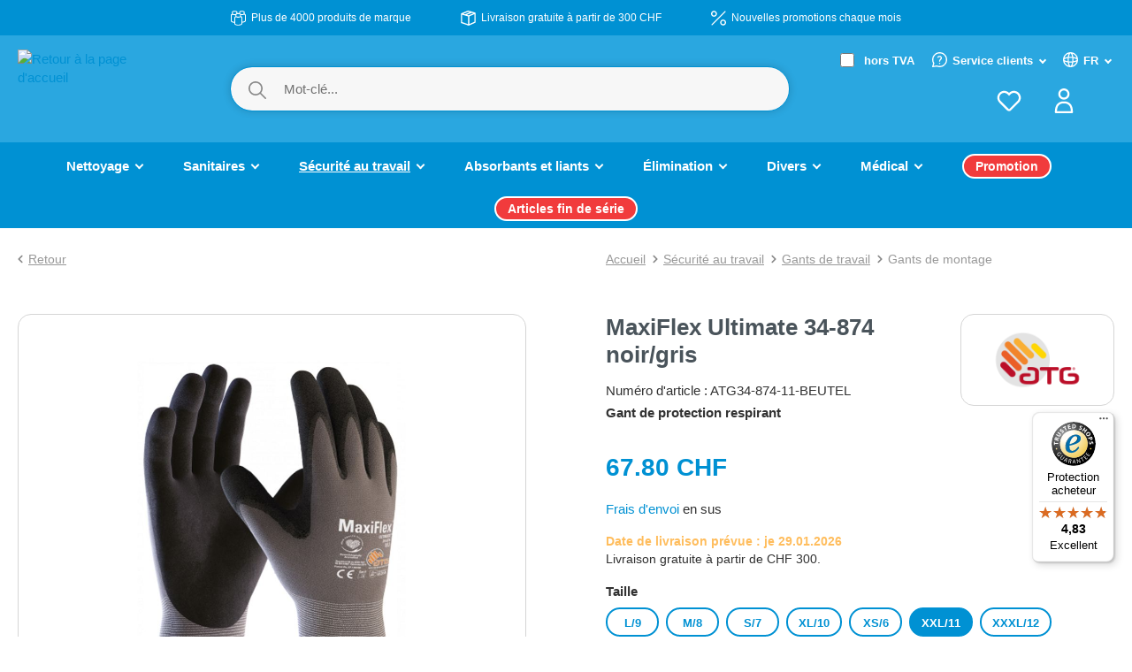

--- FILE ---
content_type: text/html; charset=UTF-8
request_url: https://www.chiffons.ch/maxiflex-ultimate-34-874-noir-gris/atg34-874-11-beutel
body_size: 39913
content:

<!DOCTYPE html>

<html lang="fr-CH"
      itemscope="itemscope"
      itemtype="https://schema.org/WebPage">

                            
    <head>
                                    
        
    
    
    
                                <meta charset="utf-8">
            
                            <meta name="viewport"
                      content="width=device-width, initial-scale=1, shrink-to-fit=no">
            
                
                    <meta name="author"
                      content="">
                <meta name="robots"
                      content="index,follow">
                <meta name="revisit-after"
                      content="15 days">
                <meta name="keywords"
                      content="">
                <meta name="description"
                      content="ATG Gant de travail &amp;#8658; Gants en nylon/élasthanne, lavable jusqu&#039;à 60°C, compatible écrans tactiles &amp;#8658; Livraison rapide ⇒ Boutique en ligne Chiffons.ch">
            

                <meta property="og:type"
          content="product">
    <meta property="og:site_name"
          content="Putzlappen.ch">
    <meta property="og:url"
          content="https://www.chiffons.ch/maxiflex-ultimate-34-874-noir-gris/atg34-874-11-beutel">
    <meta property="og:title"
          content="Gant de travail - MaxiFlex Ultimate noir/gris">

    <meta property="og:description"
          content="ATG Gant de travail &amp;#8658; Gants en nylon/élasthanne, lavable jusqu&#039;à 60°C, compatible écrans tactiles &amp;#8658; Livraison rapide ⇒ Boutique en ligne Chiffons.ch">
    <meta property="og:image"
          content="https://www.chiffons.ch/media/c2/a3/d4/1733836205/atg34-874-maxiflex-ultimate-34-874-schwarz-grau-arbeitsschutz-arbeitshandschuhe1733836205.jpeg?ts=1733836205">

            <meta property="product:brand"
              content="ATG® Intelligent Glove Solutions">
    
                        <meta property="product:price:amount"
          content="67.8">
    <meta property="product:price:currency"
          content="CHF">
    <meta property="product:product_link"
          content="https://www.chiffons.ch/maxiflex-ultimate-34-874-noir-gris/atg34-874-11-beutel">

    <meta name="twitter:card"
          content="product">
    <meta name="twitter:site"
          content="Putzlappen.ch">
    <meta name="twitter:title"
          content="Gant de travail - MaxiFlex Ultimate noir/gris">
    <meta name="twitter:description"
          content="ATG Gant de travail &amp;#8658; Gants en nylon/élasthanne, lavable jusqu&#039;à 60°C, compatible écrans tactiles &amp;#8658; Livraison rapide ⇒ Boutique en ligne Chiffons.ch">
    <meta name="twitter:image"
          content="https://www.chiffons.ch/media/c2/a3/d4/1733836205/atg34-874-maxiflex-ultimate-34-874-schwarz-grau-arbeitsschutz-arbeitshandschuhe1733836205.jpeg?ts=1733836205">

                            <meta itemprop="copyrightHolder"
                      content="Putzlappen.ch">
                <meta itemprop="copyrightYear"
                      content="">
                <meta itemprop="isFamilyFriendly"
                      content="true">
                <meta itemprop="image"
                      content="            https://www.chiffons.ch/bundles/putzlappentheme/assets/logo/logo_fr.png?1767800331
">
            
                                            <meta name="theme-color"
                      content="#fff">
                            
                                                

        


                
    <link rel="apple-touch-icon" sizes="180x180" href="https://www.chiffons.ch/bundles/putzlappentheme/assets/favicon/fr/apple-touch-icon.png?1767800331">
    <link rel="icon" type="image/png" sizes="32x32" href="https://www.chiffons.ch/bundles/putzlappentheme/assets/favicon/fr/favicon-32x32.png?1767800331">
    <link rel="icon" type="image/png" sizes="16x16" href="https://www.chiffons.ch/bundles/putzlappentheme/assets/favicon/fr/favicon-16x16.png?1767800331">
    <link rel="manifest" href="https://www.chiffons.ch/bundles/putzlappentheme/assets/favicon/fr/site.webmanifest?1767800331" crossorigin="use-credentials">
    <link rel="mask-icon" href="https://www.chiffons.ch/bundles/putzlappentheme/assets/favicon/fr/safari-pinned-tab.svg?1767800331" color="#0091d3">
    <link rel="shortcut icon" href="https://www.chiffons.ch/bundles/putzlappentheme/assets/favicon/fr/favicon.ico?1767800331">
    <meta name="msapplication-TileColor" content="#0091d3">
    <meta name="msapplication-config" content="https://www.chiffons.ch/bundles/putzlappentheme/assets/favicon/fr/browserconfig.xml?1767800331">
    <meta name="theme-color" content="#ffffff">

        
            
                
    <link rel="canonical" href="https://www.chiffons.ch/maxiflex-ultimate-34-874-noir-gris/atg34-874-10-karton">

                    <title itemprop="name">Gant de travail - MaxiFlex Ultimate noir/gris ⇒ acheter sur Chiffons.ch</title>
        
                                                                                        <link rel="stylesheet"
                      href="https://www.chiffons.ch/theme/753d360e8de611c44edaffd96cc6ee1e/css/all.css?1768406010">
                                    

            
        
        <style data-plugin="zenitPlatformNotificationBar">
                                                            .notification-bar-collapse-content .content-inner::before {
                    background-image: url("https://www.chiffons.ch/media/da/c3/40/1702314085/Putzlappen.ch-Betriebsferien-2024-Pop-Up.png?ts=1702314085");
                }
            
            

        </style>

    


                                                                                                                                                                                                                                                                                        

            <link rel="stylesheet" href="https://cdnjs.cloudflare.com/ajax/libs/font-awesome/5.15.4/css/all.min.css" crossorigin="anonymous"/>
    
            <link rel="stylesheet" href="https://www.chiffons.ch/bundles/moorlfoundation/storefront/css/animate.css?1767800331">
    
    
            <style>
            :root {
                --moorl-advanced-search-width: 600px;
            }
        </style>
    
                        <script>
        window.features = {"V6_5_0_0":true,"v6.5.0.0":true,"V6_6_0_0":true,"v6.6.0.0":true,"V6_7_0_0":false,"v6.7.0.0":false,"DISABLE_VUE_COMPAT":false,"disable.vue.compat":false,"ACCESSIBILITY_TWEAKS":false,"accessibility.tweaks":false,"ADMIN_VITE":false,"admin.vite":false,"FEATURE_SWAGCMSEXTENSIONS_1":true,"feature.swagcmsextensions.1":true,"FEATURE_SWAGCMSEXTENSIONS_2":true,"feature.swagcmsextensions.2":true,"FEATURE_SWAGCMSEXTENSIONS_8":true,"feature.swagcmsextensions.8":true,"FEATURE_SWAGCMSEXTENSIONS_63":true,"feature.swagcmsextensions.63":true};
    </script>
        
                    
                            <script>
        dataLayer = window.dataLayer || [];
        // Clear the previous ecommerce object
        dataLayer.push({ ecommerce: null });
        // Push regular datalayer
        dataLayer.push({"pageTitle":"Gant de travail - MaxiFlex Ultimate noir\/gris","pageSubCategory":"","pageCategoryID":"","pageSubCategoryID":"","pageCountryCode":"fr-CH","pageLanguageCode":"Fran\u00e7ais","pageVersion":1,"pageTestVariation":"1","pageValue":1,"pageAttributes":"1","pageCategory":"Product","productID":"10a34e93cc6f4de59ee5ffffb13695fc","parentProductID":"625062b244174b948a4095ab0f26b7c7","productName":"MaxiFlex Ultimate 34-874 noir\/gris","productPrice":"67.80","productEAN":"","productSku":"ATG34-874-11-BEUTEL","productManufacturerNumber":"","productCategory":"Gants de montage","productCategoryID":"d34e055848f44052b0bcbf10cb162d71","productCurrency":"CHF","visitorLoginState":"Logged Out","visitorType":"NOT LOGGED IN","visitorLifetimeValue":0,"visitorExistingCustomer":"No"});
                // Push new GA4 tags
        dataLayer.push({"event":"view_item","ecommerce":{"currency":"CHF","value":67.8,"items":[{"item_name":"MaxiFlex Ultimate 34-874 noir\/gris","item_id":"ATG34-874-11-BEUTEL","price":67.8,"index":0,"item_list_name":"Category","quantity":1,"item_variant":"XXL\/11 Sac","item_category":"Gants de montage","item_list_id":"d34e055848f44052b0bcbf10cb162d71","item_brand":"ATG\u00ae Intelligent Glove Solutions"}]}});
                            var google_tag_params = {"ecomm_pagetype":"product","ecomm_pcat":["Gants de montage"],"ecomm_prodid":"ATG34-874-11-BEUTEL","ecomm_pname":"MaxiFlex Ultimate 34-874 noir\/gris","ecomm_pvalue":67.8,"ecomm_totalvalue":67.8};
            dataLayer.push ({
                'event':'remarketingTriggered',
                'google_tag_params': window.google_tag_params
            });
            </script>
            
                        
                        <script>(function(w,d,s,l,i){w[l]=w[l]||[];w[l].push({'gtm.start':
                            new Date().getTime(),event:'gtm.js'});var f=d.getElementsByTagName(s)[0],
                        j=d.createElement(s),dl=l!='dataLayer'?'&l='+l:'';j.async=true;j.src=
                        'https://www.googletagmanager.com/gtm.js?id='+i+dl;f.parentNode.insertBefore(j,f);
                    })(window,document,'script','dataLayer','GTM-TQMK9DC');</script>
                        
                                          
                <script>
            window.dataLayer = window.dataLayer || [];
            function gtag() { dataLayer.push(arguments); }

            (() => {
                const analyticsStorageEnabled = document.cookie.split(';').some((item) => item.trim().includes('dtgsAllowGtmTracking=1'));
                const adsEnabled = document.cookie.split(';').some((item) => item.trim().includes('google-ads-enabled=1'));

                // Always set a default consent for consent mode v2
                gtag('consent', 'default', {
                    'ad_user_data': adsEnabled ? 'granted' : 'denied',
                    'ad_storage': adsEnabled ? 'granted' : 'denied',
                    'ad_personalization': adsEnabled ? 'granted' : 'denied',
                    'analytics_storage': analyticsStorageEnabled ? 'granted' : 'denied'
                });
            })();
        </script>
    

          <script>
      if (window.DooFinderScriptLoaded != true) {
        window.DooFinderScriptLoaded = true;

        let styleLink = document.createElement("link");
        styleLink.href = "https://www.chiffons.ch/bundles/doofinder/css/doofinder.css?1767800331";
        styleLink.rel = "stylesheet";
        document.head.appendChild(styleLink);

        let script = document.createElement("script");
        script.src = "https://eu1-config.doofinder.com/2.x/cfc03dca-f09a-48ca-89cd-67d326536fab.js";
        script.async = true;
        document.head.appendChild(script);

        let addToCartScript = document.createElement("script");
        addToCartScript.innerHTML = `
            class DoofinderAddToCartError extends Error {
    constructor(reason, status = "") {
      const message = "Error adding an item to the cart. Reason: " + reason + ". Status code: " + status;
      super(message);
      this.name = "DoofinderAddToCartError";
    }
  }

  document.addEventListener('doofinder.cart.add', async function(event) {
    const product = event.detail;
    const statusPromise = product.statusPromise;
    let isGroupLeader = product.grouping_id && product.grouping_id === product.item_id && product.group_leader;
    if(product.modifiable || isGroupLeader){
      //It's a configurable product, redirect to the product page to let the user configure the product
      statusPromise.reject(new DoofinderAddToCartError("It's a configurable product", 200));
      location.href = product.link;
      return;
    }

    const csrfTokenInput = document.querySelector('.product-info input[name="_csrf_token"]');

    let formData = new FormData();
    let productId = product.shopware_id;

    if (null !== csrfTokenInput && '' !== csrfTokenInput.value) {
      formData.append('_csrf_token', csrfTokenInput.value);
    }

    formData.append('redirectTo', 'frontend.cart.offcanvas');
    formData.append('lineItems[id][id]', productId);
    formData.append('lineItems[id][type]', 'product');
    formData.append('lineItems[id][referencedId]', productId);
    formData.append('lineItems[id][quantity]', 1);
    formData.append('lineItems[id][stackable]', 1);
    formData.append('lineItems[id][removable]', 1);

    let addItemUrl = '/checkout/line-item/add';

    instances = window.PluginManager.getPluginInstances("OffCanvasCart")
    if (instances.length > 0 && instances.some(i => typeof i.openOffCanvas === 'function')) {
      instances.forEach(i => typeof i.openOffCanvas === 'function' && i.openOffCanvas(addItemUrl, formData, () => {
        statusPromise.resolve("The item has been successfully added to the cart.");
      }))
    } else {
      let accessKey = 'SWSCMEHHVXZTT2PCDU9BVNVRNG';

      let headers = {
        'Accept': 'application/json',
        'Content-Type': 'application/json',
        'sw-access-key': accessKey,
      };
      let contextResult = await fetch("/store-api/context",
        {
          method: "GET",
          headers: headers
        }
      ).catch(error =>
        statusPromise.reject(new DoofinderAddToCartError("Couldn't fetch context", 200))
      );
      let context = await contextResult.json();
      let token = context.token;

      headers = {
        'sw-access-key': accessKey,
        'sw-context-token': token
      };
      let cartResult = await fetch(addItemUrl,
        {
          method: "POST",
          headers: headers,
          body: formData
        }
      ).catch(error =>
        statusPromise.reject(new DoofinderAddToCartError("Couldn't add line item to cart", 200))
      );
      let cart = await cartResult.json();
      statusPromise.resolve("The item has been successfully added to the cart.");
    }
  });


        `;
        document.head.appendChild(addToCartScript);

        let currency = 'CHF';
        (function(w, k) {w[k] = window[k] || function () { (window[k].q = window[k].q || []).push(arguments) }})(window, "doofinderApp");
        if (currency !== '') {
          doofinderApp("config", "currency", currency);
        }
      }
    </script>
  

    <!-- Shopware Analytics -->
    <script>
        window.shopwareAnalytics = {
            trackingId: '',
            merchantConsent: true,
            debug: false,
            storefrontController: 'Product',
            storefrontAction: 'index',
            storefrontRoute: 'frontend.detail.page',
            storefrontCmsPageType:  'product_detail' ,
        };
    </script>
    <!-- End Shopware Analytics -->
        

                
            <script>
            var gRecaptchaLoadCallback = function() {
                grecaptcha.render('gRecaptcha', {
                    sitekey : '6LdD6rkiAAAAAAJoXglP0UdEyK5S8Yfy90UX5WKc',
                    size: 'invisible',
                    badge: 'bottomleft'
                });
            };
            window.gbmedFormsOptions = {
                                sitekey: '6LdD6rkiAAAAAAJoXglP0UdEyK5S8Yfy90UX5WKc',
                                interval: 1,
                                forms: [],
                modalForms: [],
                                hl: 'fr',
                                hideBadge: true,
                hideBadgeText: '<small>Ce formulaire est protégé par Google reCAPTCHA et les <a href="https://policies.google.com/privacy" target="_blank" rel="noreferrer noopener">règles de confidentialité</a> et les <a href="https://policies.google.com/terms" target="_blank" rel="noreferrer noopener">conditions d'utilisation</a> de Google s'appliquent.</small>',
                isEnterprise: false,
            };
        </script>
        



        
    
                            
            <script type="text/javascript"
                                src='https://www.google.com/recaptcha/api.js?render=6LdD6rkiAAAAAAJoXglP0UdEyK5S8Yfy90UX5WKc'
                defer></script>
        <script>
                                        window.googleReCaptchaV3Active = true;
                    </script>
            
                
        
                                            <script>
                window.activeNavigationId = 'd34e055848f44052b0bcbf10cb162d71';
                window.router = {
                    'frontend.cart.offcanvas': '/checkout/offcanvas',
                    'frontend.cookie.offcanvas': '/cookie/offcanvas',
                    'frontend.checkout.finish.page': '/checkout/finish',
                    'frontend.checkout.info': '/widgets/checkout/info',
                    'frontend.menu.offcanvas': '/widgets/menu/offcanvas',
                    'frontend.cms.page': '/widgets/cms',
                    'frontend.cms.navigation.page': '/widgets/cms/navigation',
                    'frontend.account.addressbook': '/widgets/account/address-book',
                    'frontend.country.country-data': '/country/country-state-data',
                    'frontend.app-system.generate-token': '/app-system/Placeholder/generate-token',
                    };
                window.salesChannelId = 'bc4d255a185d4d8ebdaf36d01f282939';
            </script>
        

        
    <script>
        window.router['widgets.swag.cmsExtensions.quickview'] = '/swag/cms-extensions/quickview';
        window.router['widgets.swag.cmsExtensions.quickview.variant'] = '/swag/cms-extensions/quickview/variant';
    </script>


    <script>
                        window.config = {};
        window.csrfToken = {};
        window.smComparedProducts = [];
        window.config.maxCompareListNumber = 5;
        window.config.maximumNumberCompareProductsText = 'Vous ne pouvez sélectionner que 5 produits à comparer.';
        window.router['frontend.compare.offcanvas'] = '/compare/offcanvas';
        window.router['frontend.compare.content'] = '/compare/content';
        window.router['frontend.compare.get-compared-products'] = '/compare/compared-products';
        window.router['frontend.compare.post-compared-product'] = '/compare/compared-products';
        window.router['frontend.compare.delete-compared-product'] = '/compare/compared-products';
        window.router['frontend.compare.delete-all-compared-products'] = '/compare/all-compared-products';
    </script>


    <script>
        window.router['frontend.shopware_analytics.customer.data'] = '/storefront/script/shopware-analytics-customer'
    </script>

                                <script>
                
                window.breakpoints = {"xs":0,"sm":576,"md":768,"lg":992,"xl":1200,"xxl":1400};
            </script>
        
        
                            <script src="https://www.chiffons.ch/bundles/gbmedquantitiyselect/jquery-3.5.1.slim.min.js?1767800331"></script>
        <script src="https://www.chiffons.ch/bundles/gbmedquantitiyselect/vendor/select2/select2.js?1767800331"></script>
        <script src="https://www.chiffons.ch/bundles/gbmedquantitiyselect/jquery.gbmedQuantitiySelect.js?1767800331"></script>
    
                            <script>
                window.themeAssetsPublicPath = 'https://www.chiffons.ch/theme/8d2373bc4f90470c9188ea19bbcddd76/assets/';
            </script>
        
            
    <script>
                    window.maxiaTaxSwitch = {"pluginEnabled":true,"preselectAccountType":false,"showPopup":false,"popupTestMode":0,"popupProductPagesOnly":0,"isNet":true,"showOverlay":1,"cookieRequired":true,"cookieExpirationDays":30,"updateSettingUrl":"\/maxia-tax-switch","urlParameterName":"net","urlParameterHideModal":1};
                </script>
                                                    <script>
                        window.themeJsPublicPath = 'https://www.chiffons.ch/theme/753d360e8de611c44edaffd96cc6ee1e/js/';
                    </script>
                                            <script type="text/javascript" src="https://www.chiffons.ch/theme/753d360e8de611c44edaffd96cc6ee1e/js/storefront/storefront.js?1768406010" defer></script>
                                            <script type="text/javascript" src="https://www.chiffons.ch/theme/753d360e8de611c44edaffd96cc6ee1e/js/zenit-platform-notification-bar/zenit-platform-notification-bar.js?1768406010" defer></script>
                                            <script type="text/javascript" src="https://www.chiffons.ch/theme/753d360e8de611c44edaffd96cc6ee1e/js/dreisc-cms-pro/dreisc-cms-pro.js?1768406010" defer></script>
                                            <script type="text/javascript" src="https://www.chiffons.ch/theme/753d360e8de611c44edaffd96cc6ee1e/js/gbmed-form/gbmed-form.js?1768406010" defer></script>
                                            <script type="text/javascript" src="https://www.chiffons.ch/theme/753d360e8de611c44edaffd96cc6ee1e/js/dtgs-google-tag-manager-sw6/dtgs-google-tag-manager-sw6.js?1768406010" defer></script>
                                            <script type="text/javascript" src="https://www.chiffons.ch/theme/753d360e8de611c44edaffd96cc6ee1e/js/agiqon-init-voice-search/agiqon-init-voice-search.js?1768406010" defer></script>
                                            <script type="text/javascript" src="https://www.chiffons.ch/theme/753d360e8de611c44edaffd96cc6ee1e/js/agiqon-product-count-listing/agiqon-product-count-listing.js?1768406010" defer></script>
                                            <script type="text/javascript" src="https://www.chiffons.ch/theme/753d360e8de611c44edaffd96cc6ee1e/js/moorl-foundation/moorl-foundation.js?1768406010" defer></script>
                                            <script type="text/javascript" src="https://www.chiffons.ch/theme/753d360e8de611c44edaffd96cc6ee1e/js/swag-cms-extensions/swag-cms-extensions.js?1768406010" defer></script>
                                            <script type="text/javascript" src="https://www.chiffons.ch/theme/753d360e8de611c44edaffd96cc6ee1e/js/agiqon-cms-slider/agiqon-cms-slider.js?1768406010" defer></script>
                                            <script type="text/javascript" src="https://www.chiffons.ch/theme/753d360e8de611c44edaffd96cc6ee1e/js/mart1-mw-faq/mart1-mw-faq.js?1768406010" defer></script>
                                            <script type="text/javascript" src="https://www.chiffons.ch/theme/753d360e8de611c44edaffd96cc6ee1e/js/tanmar-ng-product-reviews/tanmar-ng-product-reviews.js?1768406010" defer></script>
                                            <script type="text/javascript" src="https://www.chiffons.ch/theme/753d360e8de611c44edaffd96cc6ee1e/js/maxia-tax-switch6/maxia-tax-switch6.js?1768406010" defer></script>
                                            <script type="text/javascript" src="https://www.chiffons.ch/theme/753d360e8de611c44edaffd96cc6ee1e/js/cwb-wallee-payment6/cwb-wallee-payment6.js?1768406010" defer></script>
                                            <script type="text/javascript" src="https://www.chiffons.ch/theme/753d360e8de611c44edaffd96cc6ee1e/js/gbmed-quantitiy-select/gbmed-quantitiy-select.js?1768406010" defer></script>
                                            <script type="text/javascript" src="https://www.chiffons.ch/theme/753d360e8de611c44edaffd96cc6ee1e/js/h1web-blog/h1web-blog.js?1768406010" defer></script>
                                            <script type="text/javascript" src="https://www.chiffons.ch/theme/753d360e8de611c44edaffd96cc6ee1e/js/moorl-forms/moorl-forms.js?1768406010" defer></script>
                                            <script type="text/javascript" src="https://www.chiffons.ch/theme/753d360e8de611c44edaffd96cc6ee1e/js/cogi-cms-video-fullscreen/cogi-cms-video-fullscreen.js?1768406010" defer></script>
                                            <script type="text/javascript" src="https://www.chiffons.ch/theme/753d360e8de611c44edaffd96cc6ee1e/js/topdata-category-filter-s-w6/topdata-category-filter-s-w6.js?1768406010" defer></script>
                                            <script type="text/javascript" src="https://www.chiffons.ch/theme/753d360e8de611c44edaffd96cc6ee1e/js/coe-wishlist-sw6/coe-wishlist-sw6.js?1768406010" defer></script>
                                            <script type="text/javascript" src="https://www.chiffons.ch/theme/753d360e8de611c44edaffd96cc6ee1e/js/shopm-product-comparison/shopm-product-comparison.js?1768406010" defer></script>
                                            <script type="text/javascript" src="https://www.chiffons.ch/theme/753d360e8de611c44edaffd96cc6ee1e/js/doo-finder/doo-finder.js?1768406010" defer></script>
                                            <script type="text/javascript" src="https://www.chiffons.ch/theme/753d360e8de611c44edaffd96cc6ee1e/js/swag-analytics/swag-analytics.js?1768406010" defer></script>
                                                        
    </head>

    <body class="is-ctl-product is-act-index">

                                
        
                
                
    
            
                        
                
                
            
    
                            <noscript class="noscript-main">
                
    <div role="alert"
                  class="alert alert-info alert-has-icon">
                                                                                            
                                                                                                                    <span class="icon icon-info">
                        <svg xmlns="http://www.w3.org/2000/svg" xmlns:xlink="http://www.w3.org/1999/xlink" width="24" height="24" viewBox="0 0 24 24"><defs><path d="M12 7c.5523 0 1 .4477 1 1s-.4477 1-1 1-1-.4477-1-1 .4477-1 1-1zm1 9c0 .5523-.4477 1-1 1s-1-.4477-1-1v-5c0-.5523.4477-1 1-1s1 .4477 1 1v5zm11-4c0 6.6274-5.3726 12-12 12S0 18.6274 0 12 5.3726 0 12 0s12 5.3726 12 12zM12 2C6.4772 2 2 6.4772 2 12s4.4772 10 10 10 10-4.4772 10-10S17.5228 2 12 2z" id="icons-default-info" /></defs><use xlink:href="#icons-default-info" fill="#758CA3" fill-rule="evenodd" /></svg>
        </span>
    
    
                                                    
                    <div class="alert-content-container">
                                                    
                                                        <div class="alert-content">                                                    Afin que vous profitiez pleinement de notre boutique en ligne, nous vous recommandons d'activer Javascript dans votre navigateur.
                                                                </div>                
                                                                </div>
            </div>
            </noscript>
        
    
    <!-- Google Tag Manager Noscript -->
            <noscript class="noscript-gtm">
            <iframe src="https://www.googletagmanager.com/ns.html?id=GTM-TQMK9DC"
                    height="0"
                    width="0"
                    style="display:none;visibility:hidden">
            </iframe>
        </noscript>
        <!-- End Google Tag Manager Noscript -->

                        
            <header class="header-main">
                                    <div class="container">
                                        <div class="top-bar d-flex justify-content-center">
                    <div class="top-bar-item d-inline-flex text-link-icon-left text-link-icon-left-sm">
                
                                                                                                                    <span class="icon icon-products">
                        <svg version="1.1"  xmlns="http://www.w3.org/2000/svg" xmlns:xlink="http://www.w3.org/1999/xlink" x="0px" y="0px"
	 viewBox="0 0 18.3 18" style="enable-background:new 0 0 18.3 18;" xml:space="preserve">
	<defs>
<path id="plp-products" d="M18.3,12.4c0-2.4,0-4.8,0-7.1c0,0,0,0,0,0c0,0,0,0,0,0c-0.1-0.5-0.4-0.9-0.7-1.2c-0.1-0.1-0.7-0.3-0.7-0.3
	c0-0.1,0-0.2,0-0.3c-0.2-0.6,0-1.4,0-2c0-0.1-0.1-0.2-0.2-0.2c0.4,0-0.6-0.8-0.8-0.8C15.1,0.1,14.2,0,13.4,0c-0.7,0-1.5,0.1-2.2,0.5
	C11,0.5,10,1.3,10.4,1.3c-0.1,0-0.2,0.1-0.2,0.2c0,0.5,0,1,0,1.5C9.4,2.9,8.7,2.9,8,3c0-0.5,0-1,0-1.5c0-0.1-0.1-0.2-0.2-0.2
	c0.4,0-0.6-0.8-0.8-0.8C6.2,0.1,5.3,0,4.5,0.1C3.7,0.1,3,0.2,2.3,0.5C2.1,0.6,1.1,1.4,1.5,1.4c-0.1,0-0.2,0.1-0.2,0.2
	c0,0.5,0,0.9,0,1.4c0,0.2-0.1,0.6,0,0.9C1,4,0.6,4.2,0.4,4.5C0.3,4.6-0.1,5.2,0.2,5.2C0.1,5.2,0,5.3,0,5.4c0,2.4,0,4.8,0,7.1
	c0,0.1,0.1,0.2,0.2,0.2c-0.3,0,0.1,0.5,0.2,0.6C0.6,13.6,1,13.8,1.3,14c0.9,0.5,1.9,0.6,2.9,0.7c0,0.4,0,0.7,0,1.1
	c0,0.1,0.1,0.2,0.2,0.2c-0.3,0,0.1,0.5,0.3,0.7C5,17,5.4,17.2,5.8,17.4C6.8,17.9,8,18,9.1,18c1.1,0,2.3-0.2,3.3-0.6
	c0.4-0.2,0.8-0.4,1.1-0.7c0.1-0.1,0.6-0.8,0.3-0.8c0.1,0,0.2-0.1,0.2-0.2c0-0.4,0-0.8,0-1.2c1-0.1,2.1-0.2,3-0.7
	c0.3-0.2,0.7-0.4,0.9-0.7c0.1-0.1,0.5-0.6,0.2-0.6C18.2,12.6,18.3,12.5,18.3,12.4z M14,8.4c0-0.9-0.8-1.4-1.5-1.7c0-0.5,0-1,0-1.4
	c0.6,0.1,1.3,0.1,1.9,0c0.4-0.1,0.7-0.1,1.1-0.3c0.1-0.1,0.3-0.1,0.4-0.2c0.3-0.1,0.4-0.2,0.6,0c0.3,0.1,0.6,0.3,0.6,0.6
	c0,0.2,0,0.4,0,0.6c0,1.6,0,3.2,0,4.8c0,0.5,0,0.9,0,1.4c-0.1,0.4-0.7,0.6-1,0.7c-0.7,0.3-1.4,0.4-2.2,0.4c0-1.1,0-2.3,0-3.4
	C14,9.5,14,9,14,8.4z M4.3,8.3c0,0-0.1,0.1-0.1,0.1c0,1.7,0,3.4,0,5.1c-0.7,0-1.4-0.2-2-0.4c-0.3-0.1-0.8-0.3-1-0.7
	c-0.2-0.3,0-0.8,0-1.2c0-1.6,0-3.3,0-4.9c0-0.2,0-0.4,0-0.6c0-0.5,0.4-0.7,0.9-0.9c1.1,0.6,2.3,0.7,3.6,0.5c0,0.3,0,0.6,0,0.9
	c0,0.2,0,0.5,0,0.7C5,7.1,4.4,7.6,4.3,8.3z M4.6,1.2c0.8-0.1,1.5,0.1,2.1,0.5c0,0.1,0,0.2,0,0.3c0,0.2,0,0.4,0,0.6
	c0,0.2,0,0.5,0,0.7C6.4,3.5,6,3.7,5.7,4.1C5.5,4.2,5.2,4.2,4.9,4.2c-0.3,0-0.6,0-0.9,0C3.5,4.1,3,3.9,2.5,3.6c0-0.1,0-0.2,0-0.2
	c0-0.3,0-0.5,0-0.8c0-0.2,0-0.5,0-0.7c0-0.1,0-0.1,0-0.2C3.1,1.3,3.9,1.1,4.6,1.2z M9,4.1c0.8-0.1,1.6,0.1,2.2,0.6
	c0,0.1,0,0.3,0,0.4c0,0.2,0,0.4,0,0.6c0,0.3,0,0.7,0,1c-0.3,0.2-0.6,0.4-1,0.5C9.9,7.3,9.5,7.3,9.1,7.2c-0.4,0-0.8,0-1.2-0.1
	C7.5,7,7.1,6.9,6.8,6.7c0-0.1,0-0.2,0-0.2c0-0.3,0-0.5,0-0.8c0-0.3,0-0.5,0-0.8c0-0.1,0-0.2,0-0.2C7.5,4.2,8.3,4,9,4.1z M6.8,6.7
	C6.8,6.7,6.8,6.7,6.8,6.7c0,0,0,0.1,0,0.1c0,0,0,0,0,0C6.7,6.8,6.7,6.8,6.8,6.7z M5.4,14.8c0-0.5,0-1,0-1.5c0-1.1,0-2.3,0-3.4
	c0-0.4,0-0.7,0-1.1c0-0.1,0-0.2,0-0.3C5.5,8.1,6,7.9,6.3,7.8c1.7,0.9,3.8,0.9,5.5-0.1c0.4,0.2,0.9,0.4,1,0.8c0,0.2,0,0.4,0,0.6
	c0,0.8,0,1.6,0,2.5c0,1.4,0,2.7,0,4.1c0,0,0,0,0,0.1c-0.1,0.4-0.8,0.7-1.2,0.8c-0.9,0.3-1.9,0.4-2.9,0.4c-0.9,0-1.8-0.2-2.6-0.6
	c-0.3-0.2-0.7-0.4-0.7-0.7C5.4,15.3,5.4,15.1,5.4,14.8z M13.5,1.2c0.4,0,0.8,0,1.2,0.1c0.4,0.1,0.7,0.2,1,0.4c0,0.1,0,0.2,0,0.3
	c0,0.2,0,0.4,0,0.6c0,0.3,0,0.6,0,0.9c0,0,0,0.1,0,0.1c-0.5,0.3-1,0.5-1.5,0.6c-0.3,0-0.6,0-0.9,0c-0.3,0-0.6,0-0.9-0.1
	c-0.2-0.4-0.6-0.6-1-0.7c0-0.5,0-1.1,0-1.6C12.1,1.3,12.8,1.2,13.5,1.2z"/>
	</defs>
	<use xlink:href="#plp-products" fill="#758CA3" fill-rule="evenodd"/>
</svg>

        </span>
    
    
            <span>Plus de 4000 produits de marque</span>
        </div>
                <div class="top-bar-item d-none d-sm-inline-flex text-link-icon-left text-link-icon-left-sm">
                
                                                                                                                    <span class="icon icon-package">
                        
<svg xmlns="http://www.w3.org/2000/svg" xmlns:xlink="http://www.w3.org/1999/xlink" viewBox="0 0 239.17 243.85">
    <defs>
        <path id="plp-package-icon" d="M6.73,202.75l116.46,40.26s.08,.02,.12,.04c.15,.05,.29,.09,.44,.13,.15,.04,.3,.08,.45,.12,.14,.03,.28,.06,.42,.09,.18,.03,.36,.06,.55,.08,.12,.02,.23,.03,.35,.04,.31,.03,.62,.05,.93,.05,.35,0,.7-.02,1.04-.05,.02,0,.03,0,.05,0,.33-.04,.66-.09,.98-.16,.03,0,.07-.02,.1-.03,.3-.07,.6-.15,.9-.24,.06-.02,.12-.05,.19-.07,.26-.09,.52-.19,.77-.3,.02,0,.05-.02,.07-.03l102.71-45.99c3.6-1.61,5.91-5.19,5.91-9.13V41c0-4.48-2.98-8.42-7.3-9.63L120.05,0c-2.13-.6-4.39-.47-6.44,.35L6.27,43.56c-3.79,1.52-6.27,5.2-6.27,9.28V193.29c0,4.26,2.7,8.06,6.73,9.45ZM20,66.05l46.01,13.32h0l50.44,14.61v125.54L20,186.17V66.05Zm181.06-22.55l-75.26,32.36-26.87-7.78,76.27-31.84,25.85,7.25Zm-64.6,174.62V93.05l82.71-35.57v123.6l-82.71,37.04ZM117.92,20.18l26.23,7.36-75.88,31.67-27.52-7.97L117.92,20.18Z"/>
    </defs>
    <use xlink:href="#plp-package-icon" fill="#758CA3" fill-rule="evenodd" />
</svg>


        </span>
    
    
            <span>Livraison gratuite à partir de 300 CHF</span>
        </div>
                    <div class="top-bar-item d-none d-lg-inline-flex text-link-icon-left text-link-icon-left-sm">
                
                                                                                                                    <span class="icon icon-prozent">
                        
<svg xmlns="http://www.w3.org/2000/svg" xmlns:xlink="http://www.w3.org/1999/xlink" viewBox="0 0 244.87 238.57">
	<defs>
		<g id="plp-prozent-icon">
			<path d="M221.19,6.39L9.54,218.03c-3.91,3.91-3.91,10.24,0,14.14,1.95,1.95,4.51,2.93,7.07,2.93s5.12-.98,7.07-2.93L235.33,20.53c3.91-3.91,3.91-10.24,0-14.14s-10.24-3.91-14.14,0Z"/>
			<path d="M48.28,0C21.66,0,0,21.66,0,48.28s21.66,48.28,48.28,48.28,48.28-21.66,48.28-48.28S74.9,0,48.28,0Zm0,76.56c-15.59,0-28.28-12.69-28.28-28.28s12.69-28.28,28.28-28.28,28.28,12.69,28.28,28.28-12.69,28.28-28.28,28.28Z"/>
			<path d="M196.59,142.01c-26.62,0-48.28,21.66-48.28,48.28s21.66,48.28,48.28,48.28,48.28-21.66,48.28-48.28-21.66-48.28-48.28-48.28Zm0,76.56c-15.59,0-28.28-12.69-28.28-28.28s12.69-28.28,28.28-28.28,28.28,12.69,28.28,28.28-12.69,28.28-28.28,28.28Z"/>
		</g>
	</defs>
	<use xlink:href="#plp-prozent-icon" fill="#758CA3"/>
</svg>


        </span>
    
    
            <span>Nouvelles promotions chaque mois</span>
        </div>
    
    </div>
    
        <div class="header-row">
        <div class="container">
            <div class="row align-items-center justify-content-between">
                    <div class="col-4 col-sm-3 col-lg-auto header-logo-col">
            <div class="header-logo-main">
                      <a class="header-logo-main-link"
               href="/"
               title="Retour à la page d&#039;accueil">
                    <picture class="header-logo-picture">
        <img src="https://www.chiffons.ch/bundles/putzlappentheme/assets/logo/logo_fr.svg?1767800331"
             alt="Retour à la page d&#039;accueil"
             class="img-fluid header-logo-main-img">
    </picture>
            </a>
        

          <script>
      if (window.DooFinderScriptLoaded != true) {
        window.DooFinderScriptLoaded = true;

        let styleLink = document.createElement("link");
        styleLink.href = "https://www.chiffons.ch/bundles/doofinder/css/doofinder.css?1767800331";
        styleLink.rel = "stylesheet";
        document.head.appendChild(styleLink);

        let script = document.createElement("script");
        script.src = "https://eu1-config.doofinder.com/2.x/cfc03dca-f09a-48ca-89cd-67d326536fab.js";
        script.async = true;
        document.head.appendChild(script);

        let addToCartScript = document.createElement("script");
        addToCartScript.innerHTML = `
            class DoofinderAddToCartError extends Error {
    constructor(reason, status = "") {
      const message = "Error adding an item to the cart. Reason: " + reason + ". Status code: " + status;
      super(message);
      this.name = "DoofinderAddToCartError";
    }
  }

  document.addEventListener('doofinder.cart.add', async function(event) {
    const product = event.detail;
    const statusPromise = product.statusPromise;
    let isGroupLeader = product.grouping_id && product.grouping_id === product.item_id && product.group_leader;
    if(product.modifiable || isGroupLeader){
      //It's a configurable product, redirect to the product page to let the user configure the product
      statusPromise.reject(new DoofinderAddToCartError("It's a configurable product", 200));
      location.href = product.link;
      return;
    }

    const csrfTokenInput = document.querySelector('.product-info input[name="_csrf_token"]');

    let formData = new FormData();
    let productId = product.shopware_id;

    if (null !== csrfTokenInput && '' !== csrfTokenInput.value) {
      formData.append('_csrf_token', csrfTokenInput.value);
    }

    formData.append('redirectTo', 'frontend.cart.offcanvas');
    formData.append('lineItems[id][id]', productId);
    formData.append('lineItems[id][type]', 'product');
    formData.append('lineItems[id][referencedId]', productId);
    formData.append('lineItems[id][quantity]', 1);
    formData.append('lineItems[id][stackable]', 1);
    formData.append('lineItems[id][removable]', 1);

    let addItemUrl = '/checkout/line-item/add';

    instances = window.PluginManager.getPluginInstances("OffCanvasCart")
    if (instances.length > 0 && instances.some(i => typeof i.openOffCanvas === 'function')) {
      instances.forEach(i => typeof i.openOffCanvas === 'function' && i.openOffCanvas(addItemUrl, formData, () => {
        statusPromise.resolve("The item has been successfully added to the cart.");
      }))
    } else {
      let accessKey = 'SWSCMEHHVXZTT2PCDU9BVNVRNG';

      let headers = {
        'Accept': 'application/json',
        'Content-Type': 'application/json',
        'sw-access-key': accessKey,
      };
      let contextResult = await fetch("/store-api/context",
        {
          method: "GET",
          headers: headers
        }
      ).catch(error =>
        statusPromise.reject(new DoofinderAddToCartError("Couldn't fetch context", 200))
      );
      let context = await contextResult.json();
      let token = context.token;

      headers = {
        'sw-access-key': accessKey,
        'sw-context-token': token
      };
      let cartResult = await fetch(addItemUrl,
        {
          method: "POST",
          headers: headers,
          body: formData
        }
      ).catch(error =>
        statusPromise.reject(new DoofinderAddToCartError("Couldn't add line item to cart", 200))
      );
      let cart = await cartResult.json();
      statusPromise.resolve("The item has been successfully added to the cart.");
    }
  });


        `;
        document.head.appendChild(addToCartScript);

        let currency = 'CHF';
        (function(w, k) {w[k] = window[k] || function () { (window[k].q = window[k].q || []).push(arguments) }})(window, "doofinderApp");
        if (currency !== '') {
          doofinderApp("config", "currency", currency);
        }
      }
    </script>
      </div>
    </div>

                    <div class="col-12 order-2 col-lg order-lg-1 header-search-col align-items-center">
        <div class="row">
            <div class="col">
                
      <div class="collapse"
         id="searchCollapse">
        <div class="header-search">
                <form action="/search"
          method="get"
          data-search-widget-options='{&quot;searchWidgetMinChars&quot;:2}'
          data-url="/suggest?search="
          class="header-search-form">
            <div class="input-group">
                                        <button type="submit"
                                        class="btn header-search-btn"
                                        aria-label="Rechercher">
                                    <span class="header-search-icon">
                                                        
                                                                                                                    <span class="icon icon-search">
                        
<svg xmlns="http://www.w3.org/2000/svg" xmlns:xlink="http://www.w3.org/1999/xlink" viewBox="0 0 244.64 245.15">
	<defs>
		<path id="plp-search-icon" d="M166.6,28.8C128.54-9.26,66.61-9.27,28.55,28.8c-38.06,38.06-38.06,99.99,0,138.06,18.44,18.44,42.95,28.59,69.03,28.59,22.71,0,44.24-7.71,61.6-21.88l68.4,68.4c1.95,1.95,4.51,2.93,7.07,2.93s5.12-.98,7.07-2.93c3.91-3.91,3.91-10.24,0-14.14l-68.4-68.4c31.2-38.31,28.96-94.95-6.71-130.62ZM97.57,175.44c-20.73,0-40.22-8.07-54.88-22.73-30.26-30.26-30.26-79.51,0-109.77,15.13-15.13,35.01-22.7,54.88-22.7s39.75,7.57,54.88,22.7c30.26,30.26,30.26,79.51,0,109.77-14.66,14.66-34.15,22.73-54.88,22.73Z"/>
	</defs>
	<use xlink:href="#plp-search-icon" fill="#758CA3"/>
</svg>


        </span>
    
    
                                    </span>
                                </button>
                            
            <input type="search"
           name="search"
           class="form-control header-search-input"
           autocomplete="off"
           autocapitalize="off"
           placeholder="Mot-clé..."
           aria-label="Mot-clé..."
           value=""
    >

    </div>

    </form>
        </div>
    </div>


          <script>
      if (window.DooFinderScriptLoaded != true) {
        window.DooFinderScriptLoaded = true;

        let styleLink = document.createElement("link");
        styleLink.href = "https://www.chiffons.ch/bundles/doofinder/css/doofinder.css?1767800331";
        styleLink.rel = "stylesheet";
        document.head.appendChild(styleLink);

        let script = document.createElement("script");
        script.src = "https://eu1-config.doofinder.com/2.x/cfc03dca-f09a-48ca-89cd-67d326536fab.js";
        script.async = true;
        document.head.appendChild(script);

        let addToCartScript = document.createElement("script");
        addToCartScript.innerHTML = `
            class DoofinderAddToCartError extends Error {
    constructor(reason, status = "") {
      const message = "Error adding an item to the cart. Reason: " + reason + ". Status code: " + status;
      super(message);
      this.name = "DoofinderAddToCartError";
    }
  }

  document.addEventListener('doofinder.cart.add', async function(event) {
    const product = event.detail;
    const statusPromise = product.statusPromise;
    let isGroupLeader = product.grouping_id && product.grouping_id === product.item_id && product.group_leader;
    if(product.modifiable || isGroupLeader){
      //It's a configurable product, redirect to the product page to let the user configure the product
      statusPromise.reject(new DoofinderAddToCartError("It's a configurable product", 200));
      location.href = product.link;
      return;
    }

    const csrfTokenInput = document.querySelector('.product-info input[name="_csrf_token"]');

    let formData = new FormData();
    let productId = product.shopware_id;

    if (null !== csrfTokenInput && '' !== csrfTokenInput.value) {
      formData.append('_csrf_token', csrfTokenInput.value);
    }

    formData.append('redirectTo', 'frontend.cart.offcanvas');
    formData.append('lineItems[id][id]', productId);
    formData.append('lineItems[id][type]', 'product');
    formData.append('lineItems[id][referencedId]', productId);
    formData.append('lineItems[id][quantity]', 1);
    formData.append('lineItems[id][stackable]', 1);
    formData.append('lineItems[id][removable]', 1);

    let addItemUrl = '/checkout/line-item/add';

    instances = window.PluginManager.getPluginInstances("OffCanvasCart")
    if (instances.length > 0 && instances.some(i => typeof i.openOffCanvas === 'function')) {
      instances.forEach(i => typeof i.openOffCanvas === 'function' && i.openOffCanvas(addItemUrl, formData, () => {
        statusPromise.resolve("The item has been successfully added to the cart.");
      }))
    } else {
      let accessKey = 'SWSCMEHHVXZTT2PCDU9BVNVRNG';

      let headers = {
        'Accept': 'application/json',
        'Content-Type': 'application/json',
        'sw-access-key': accessKey,
      };
      let contextResult = await fetch("/store-api/context",
        {
          method: "GET",
          headers: headers
        }
      ).catch(error =>
        statusPromise.reject(new DoofinderAddToCartError("Couldn't fetch context", 200))
      );
      let context = await contextResult.json();
      let token = context.token;

      headers = {
        'sw-access-key': accessKey,
        'sw-context-token': token
      };
      let cartResult = await fetch(addItemUrl,
        {
          method: "POST",
          headers: headers,
          body: formData
        }
      ).catch(error =>
        statusPromise.reject(new DoofinderAddToCartError("Couldn't add line item to cart", 200))
      );
      let cart = await cartResult.json();
      statusPromise.resolve("The item has been successfully added to the cart.");
    }
  });


        `;
        document.head.appendChild(addToCartScript);

        let currency = 'CHF';
        (function(w, k) {w[k] = window[k] || function () { (window[k].q = window[k].q || []).push(arguments) }})(window, "doofinderApp");
        if (currency !== '') {
          doofinderApp("config", "currency", currency);
        }
      }
    </script>
              </div>
        </div>
    </div>

                    <div class="col-8 col-sm-9 col-md-auto order-1 order-lg-2 header-actions-col">
        <div class="row g-0 d-none d-md-flex">
                <div class="col-12">
        <nav class="top-bar-nav">
            
                                
                
                
            <div class="maxia-tax-switch maxia-tax-switch-checkbox"
             id="maxiaTaxSwitchTopBar">
                            <div class="form-check form-switch">
                    <input type="checkbox"
                           class="form-check-input"
                           autocomplete="off"
                           role="switch"
                           id="maxiaTaxSwitchTopBarInput"
                                               >
                        <label class="form-check-label" for="maxiaTaxSwitchTopBarInput">
                                    hors TVA
                        </label>
                </div>

                                    <form class="maxia-tax-switch-form"
                          action="/maxia-tax-switch"
                          method="post">
                        <input type="hidden" name="net" value="0">
                        <button class="maxia-tax-switch-link is-input-overlay" type="submit">
                                                            incl. TVA
                                                    </button>
                    </form>
                                    </div>
                    
                            <div class="link-menu dropdown">
                    <button class="btn dropdown-toggle top-bar-nav-btn"
                            type="button"
                            id="linkDropdown"
                            data-bs-toggle="dropdown"
                            aria-haspopup="true"
                            aria-expanded="false">
                        <span class="top-bar-nav-text d-inline-flex text-link-icon-left text-link-icon-left-sm">
                                
                                                                                                                    <span class="icon icon-support">
                        
<svg xmlns="http://www.w3.org/2000/svg" xmlns:xlink="http://www.w3.org/1999/xlink" viewBox="0 0 248.8 248.8">
    <defs>
        <g id="plp-support-icon">
        <path id="support-1" d="M2.36,245.26c1.91,2.27,4.72,3.55,7.64,3.55,.46,0,.92-.03,1.38-.09,2.05-.28,47.58-6.61,65.24-9.42,15.14,6.31,31.21,9.51,47.79,9.51,68.59,0,124.4-55.81,124.4-124.4S193,0,124.4,0,0,55.81,0,124.4c0,21.74,5.65,42.98,16.37,61.72C10.9,202.76,.93,234.33,.46,235.79c-1.03,3.27-.32,6.84,1.9,9.46ZM124.4,20c57.57,0,104.4,46.83,104.4,104.4s-46.83,104.4-104.4,104.4c-14.78,0-29.06-3.02-42.44-8.98-1.29-.57-2.67-.87-4.07-.87-.55,0-1.1,.05-1.65,.14-9.48,1.59-35.07,5.24-51.91,7.61,4.02-12.65,9.56-29.98,12.45-38.6,.95-2.83,.58-5.94-1-8.47-10.32-16.53-15.78-35.63-15.78-55.22,0-57.57,46.83-104.4,104.4-104.4Z"/>
        <path id="support-2" d="M103.93,93.52c.43-2.14,3.34-12.81,18.15-12.81,8.08,0,14.22,2.48,17.74,7.18,2.69,3.58,3.57,8.19,2.36,12.33-1.04,3.58-5.03,7.64-9.24,11.94-8.2,8.36-18.4,18.77-18.4,35.88,0,5.52,4.48,10,10,10s10-4.48,10-10c0-8.94,5.88-14.94,12.68-21.88,5.76-5.87,11.71-11.95,14.16-20.34,2.96-10.15,.88-21.34-5.56-29.93-7.34-9.79-19.32-15.18-33.74-15.18-25.96,0-36.1,19.16-37.84,29.3l19.71,3.38-.03,.14Z"/>
        <path id="support-3" d="M124.54,176.46c-5.52,0-10,4.48-10,10v.79c0,5.52,4.48,10,10,10s10-4.48,10-10v-.79c0-5.52-4.48-10-10-10Z"/>
        </g>
    </defs>
    <use xlink:href="#plp-support-icon" fill="#758CA3"/>
</svg>

        </span>
    
    
                            <span>Service clients</span>
                        </span>
                    </button>

                                            <div class="top-bar-list dropdown-menu dropdown-menu-end" aria-labelledby="linkDropdown">
                                                            <div class="teaser-text-contacts">
                                    <p>Nous nous réjouissons de votre prise de contact !</p>
                                        <div class="row">
        <div class="col-md-6 col-lg-3 footer-contacts footer-contacts-phone d-flex align-items-center mb-3 mb-md-0">
                
                                                                                                                    <span class="icon icon-phone">
                        <svg version="1.1"  xmlns="http://www.w3.org/2000/svg" xmlns:xlink="http://www.w3.org/1999/xlink" x="0px" y="0px" viewBox="0 0 20.6 24.9" style="enable-background:new 0 0 20.6 24.9;" xml:space="preserve">
	<defs>
		<path id="plp-phone-small-icon" d="M20.4,19.3c-0.8-2.5-4.8-4.9-4.8-4.9l-0.2-0.1l-0.2,0c-0.4-0.1-0.6,0-2.9,1.3c-2.4-1.6-4.1-4-4.9-6.7l1.9-1.5
	l0.1-0.2c1-1.6-1.7-6.1-2.7-6.9L6.5,0L6.2,0C4.3-0.1,2.4,0.4,0.8,1.3L0.4,1.6L0.3,2c-0.9,3.2,0.2,7.8,3,12.4
	c3.3,5.4,8.2,9.3,12.9,10.4l0.4,0.1l0.5-0.3c1.3-0.9,2.1-2.3,3.3-4.4l0.2-0.4L20.4,19.3z M2.2,2.9C3.2,2.3,4.4,2,5.6,2
	c0.9,1.2,1.6,2.6,2,4.1L5.2,7.9l0,0.6c0.2,0.9,1.2,5.6,6.5,9.1l0.5,0.3l0.6-0.3c1.1-0.7,1.7-1,2.1-1.2c1.3,0.8,2.4,1.9,3.3,3.2
	c-0.5,1.1-1.3,2.1-2.1,3C12,21.5,7.9,18,5,13.3C2.7,9.5,1.7,5.6,2.2,2.9z"/>
	</defs>
	<use xlink:href="#plp-phone-small-icon" fill="#758CA3"/>
</svg>

        </span>
    
    
            <div>
                <small><a href="tel:+41412686960">041 268 69 60</a><div>Lundi au vendredi : <br />07 h 30 - 12 h 00, 13 h 15 - 17 h 00</div></small>
            </div>
        </div>
        <div class="col-md-6 col-lg-3 footer-contacts footer-contacts-email d-flex align-items-center mb-2 mb-md-0">
                
                                                                                                                    <span class="icon icon-mail">
                        
<svg xmlns="http://www.w3.org/2000/svg" xmlns:xlink="http://www.w3.org/1999/xlink" viewBox="0 0 244.69 173.1">
    <defs>
        <path id="plp-mail-icon" d="M238.11,5.37c-.25-.25-.5-.48-.77-.7-.07-.06-.15-.12-.23-.18-.15-.11-.3-.23-.45-.34-3.41-2.6-7.65-4.16-12.25-4.16H20.27C9.09,0,0,9.09,0,20.27V152.83c0,11.18,9.09,20.27,20.27,20.27H224.42c11.18,0,20.27-9.09,20.27-20.27V20.27c0-5.9-2.55-11.2-6.58-14.9Zm-33.25,14.63l-82.57,63.87L38.34,20H204.86Zm19.55,133.1H20.27c-.15,0-.27-.12-.27-.27V31.18L116.29,104.43c1.79,1.36,3.92,2.04,6.05,2.04s4.32-.7,6.12-2.09L224.69,29.95v122.88c0,.15-.12,.27-.27,.27Z"/>
    </defs>
    <use xlink:href="#plp-mail-icon" />
</svg>


        </span>
    
    
            <div>
                <a href="mailto:salut@chiffons.ch" target="_blank">salut@chiffons.ch</a>
            </div>
        </div>
        <div class="col-lg-6">
                            <ul class="footer-service-menu-list list-unstyled"><li class="footer-service-menu-item"><a class="footer-service-menu-link btn btn-outline-primary btn-icon-right"
                                       href="https://www.chiffons.ch/contact/"
                                                                              title="Prendre contact"><span>Prendre contact</span></a></li><li class="footer-service-menu-item"><a class="footer-service-menu-link btn btn-outline-primary btn-icon-right"
                                       href="https://www.chiffons.ch/rendez-vous-de-conseil/"
                                                                              title="Rendez-vous de conseil"><span>Rendez-vous de conseil</span></a></li></ul>                    </div>
    </div>
                                </div>
                                                    </div>
                                    </div>
            
                                            
            <div class="top-bar-nav-item top-bar-language">
                            <form method="post"
                      action="/checkout/language"
                      class="language-form"
                      data-form-auto-submit="true">
                                
    <div class="languages-menu dropdown">
        <button class="btn dropdown-toggle top-bar-nav-btn"
                type="button"
                id="languagesDropdown-top-bar"
                data-bs-toggle="dropdown"
                aria-haspopup="true"
                aria-expanded="false">
            <span class="top-bar-nav-text d-inline-flex text-link-icon-left text-link-icon-left-sm">
                    
                                                                                                                    <span class="icon icon-globe">
                        
<svg xmlns="http://www.w3.org/2000/svg" xmlns:xlink="http://www.w3.org/1999/xlink" viewBox="0 0 248.8 248.8">
    <defs>
        <g id="a-plp">
            <path d="M124.4,0C55.81,0,0,55.81,0,124.4s55.81,124.4,124.4,124.4,124.4-55.81,124.4-124.4S193,0,124.4,0Zm99.92,94.14c-14.1-7.23-33.19-12.39-54.26-15.4-3.01-21.07-8.17-40.16-15.4-54.26,33.28,10.1,59.57,36.39,69.67,69.67Zm-22.24,48.23c-8.79,2.98-18.87,5.39-29.81,7.17,.62-8.29,.93-16.72,.93-25.14s-.31-16.85-.93-25.14c10.94,1.78,21.02,4.19,29.81,7.17,21.13,7.17,26.72,14.89,26.72,17.97s-5.58,10.8-26.72,17.97Zm-77.68,86.43c-3.08,0-10.8-5.58-17.97-26.72-2.98-8.79-5.39-18.87-7.17-29.81,8.29,.62,16.72,.93,25.14,.93s16.85-.31,25.14-.93c-1.78,10.94-4.19,21.02-7.17,29.81-7.17,21.13-14.89,26.72-17.97,26.72Zm0-75.6c-9.46,0-18.73-.4-27.63-1.17-.77-8.9-1.17-18.17-1.17-27.63s.4-18.73,1.17-27.63c8.9-.77,18.17-1.17,27.63-1.17s18.73,.4,27.63,1.17c.77,8.9,1.17,18.17,1.17,27.63s-.4,18.73-1.17,27.63c-8.9,.77-18.17,1.17-27.63,1.17ZM20,124.4c0-3.08,5.58-10.8,26.72-17.97,8.79-2.98,18.87-5.39,29.81-7.17-.62,8.29-.93,16.72-.93,25.14s.31,16.85,.93,25.14c-10.94-1.78-21.02-4.19-29.81-7.17-21.13-7.17-26.72-14.89-26.72-17.97ZM124.4,20c3.08,0,10.8,5.58,17.97,26.72,2.98,8.79,5.39,18.87,7.17,29.81-8.29-.62-16.72-.93-25.14-.93s-16.85,.31-25.14,.93c1.78-10.94,4.19-21.02,7.17-29.81,7.17-21.13,14.89-26.72,17.97-26.72Zm-30.26,4.48c-7.23,14.1-12.39,33.19-15.4,54.26-21.07,3.01-40.16,8.17-54.26,15.4C34.57,60.87,60.87,34.57,94.14,24.48ZM24.48,154.66c14.1,7.23,33.19,12.39,54.26,15.4,3.01,21.07,8.17,40.16,15.4,54.26-33.28-10.1-59.57-36.39-69.67-69.67Zm130.18,69.67c7.23-14.1,12.39-33.19,15.4-54.26,21.07-3.01,40.16-8.17,54.26-15.4-10.1,33.28-36.39,59.57-69.67,69.67Z"/>
        </g>
    </defs>
    <use xlink:href="#a-plp" fill="#758CA3" fill-rule="evenodd"/>
</svg>

        </span>
    
    
                <span>FR</span>
            </span>
        </button>
                                        <div class="top-bar-list dropdown-menu dropdown-menu-end"
                                    aria-labelledby="languagesDropdown-top-bar">
                                                                            <div class="top-bar-list-item dropdown-item"
                                             title="">
                                                                                                                                                                                            
                                                <label class="top-bar-list-label"
                                                       for="top-bar-2fbb5fe2e29a4d70aa5854ce7ce3e20b">
                                                    <input id="top-bar-2fbb5fe2e29a4d70aa5854ce7ce3e20b"
                                                           class="top-bar-list-radio"
                                                           value="2fbb5fe2e29a4d70aa5854ce7ce3e20b"
                                                           name="languageId"
                                                           type="radio"
                                                        >
                                                    <div class="top-bar-list-icon language-flag country-de language-de"></div>
                                                    Deutsch
                                                </label>
                                                                                    </div>
                                                                            <div class="top-bar-list-item dropdown-item item-checked"
                                             title="">
                                                                                                                                                                                            
                                                <label class="top-bar-list-label"
                                                       for="top-bar-48fb7a385efa4295ba3cde6fd6d2a9da">
                                                    <input id="top-bar-48fb7a385efa4295ba3cde6fd6d2a9da"
                                                           class="top-bar-list-radio"
                                                           value="48fb7a385efa4295ba3cde6fd6d2a9da"
                                                           name="languageId"
                                                           type="radio"
                                                         checked>
                                                    <div class="top-bar-list-icon language-flag country-ch language-fr"></div>
                                                    Français
                                                </label>
                                                                                    </div>
                                                                    </div>
                            
    </div>

    <input name="redirectTo" type="hidden" value="frontend.detail.page"/>

            <input name="redirectParameters[_httpCache]" type="hidden" value="1">
            <input name="redirectParameters[productId]" type="hidden" value="10a34e93cc6f4de59ee5ffffb13695fc">
                    </form>
                    </div>
                
                                            
                        </nav>
    </div>

        </div>

        <div class="row g-0 pl-header-actions-row">
                                <div class="compare-float" data-compare-float="true"  data-hide-compare-badge >
                    <div class="hide-on-print compare-float-button js-compare-float-button">
                <button class="btn btn-primary">
                                        
                                                                                                                    <span class="icon icon-compare">
                        
<svg xmlns="http://www.w3.org/2000/svg" xmlns:xlink="http://www.w3.org/1999/xlink" viewBox="0 0 292.45 228.92">
    <defs>
        <g id="compare-plp">
            <path d="M142.43,62.81c-.14,.18-.28,.37-.41,.56-.04,.06-.07,.12-.11,.19-.14,.21-.27,.43-.39,.66-.02,.04-.04,.09-.06,.13-.13,.25-.25,.5-.36,.76-.01,.03-.02,.06-.03,.09-.11,.27-.21,.55-.3,.83-.01,.03-.02,.07-.03,.1-.08,.28-.15,.56-.21,.84-.02,.08-.02,.16-.04,.24-.04,.24-.08,.48-.11,.73-.03,.33-.05,.66-.05,1s.02,.67,.05,1c.02,.25,.07,.49,.11,.73,.01,.08,.02,.16,.04,.24,.06,.29,.13,.57,.21,.84,0,.03,.02,.07,.03,.1,.09,.28,.19,.56,.3,.83,.01,.03,.02,.06,.03,.09,.11,.26,.23,.51,.36,.76,.02,.04,.04,.09,.06,.13,.12,.23,.26,.44,.39,.66,.04,.06,.07,.13,.11,.19,.13,.19,.27,.38,.41,.56,.06,.08,.11,.15,.17,.23,.16,.2,.34,.39,.52,.57,.05,.05,.09,.1,.13,.15l58.74,58.74c1.95,1.95,4.51,2.93,7.07,2.93s5.12-.98,7.07-2.93c3.91-3.91,3.9-10.24,0-14.14l-41.67-41.67h107.98c5.52,0,10-4.48,10-10s-4.48-10-10-10h-107.98l41.67-41.67c3.91-3.91,3.91-10.24,0-14.14-3.91-3.9-10.24-3.9-14.14,0l-58.74,58.74s-.09,.1-.13,.15c-.18,.19-.36,.38-.52,.57-.06,.07-.11,.15-.17,.23Z"/>
            <path d="M10,169.99H117.98l-41.67,41.67c-3.91,3.91-3.91,10.24,0,14.14,1.95,1.95,4.51,2.93,7.07,2.93s5.12-.98,7.07-2.93l58.74-58.74s.09-.1,.13-.15c.18-.19,.36-.38,.52-.57,.06-.07,.11-.15,.17-.23,.14-.18,.28-.36,.41-.56,.04-.06,.08-.13,.12-.19,.14-.21,.27-.43,.39-.65,.02-.04,.04-.09,.06-.13,.13-.25,.25-.5,.36-.76,.01-.03,.02-.06,.03-.09,.11-.27,.21-.55,.3-.83,.01-.03,.02-.07,.03-.1,.08-.28,.15-.56,.21-.84,.02-.08,.02-.17,.04-.25,.04-.24,.08-.47,.11-.72,.03-.33,.05-.66,.05-1s-.02-.67-.05-1c-.02-.24-.07-.48-.11-.72-.01-.08-.02-.17-.04-.25-.06-.29-.13-.57-.21-.84,0-.03-.02-.07-.03-.1-.09-.28-.19-.56-.3-.83-.01-.03-.02-.06-.03-.09-.11-.26-.23-.51-.36-.76-.02-.04-.04-.09-.06-.13-.12-.22-.25-.44-.39-.65-.04-.06-.07-.13-.12-.19-.13-.19-.27-.37-.41-.56-.06-.08-.11-.16-.17-.23-.16-.2-.34-.39-.52-.57-.05-.05-.09-.1-.13-.15l-58.74-58.74c-3.91-3.9-10.24-3.9-14.14,0-3.91,3.91-3.91,10.24,0,14.14l41.67,41.67H10c-5.52,0-10,4.48-10,10s4.48,10,10,10Z"/>
        </g>
    </defs>
    <use xlink:href="#compare-plp" fill="#758CA3" fill-rule="evenodd"/>
</svg>

        </span>
    
    
                    <span class="badge bg-danger"></span>
                </button>
            </div>
            </div>

            
            <div class="col-auto">
            <div class="wishlist-menu">
                    <a  href="https://www.chiffons.ch/memo"
        class="btn wishlist-menu-btn header-actions-btn"
        title="Mes mémos">
                    
                                                                                                                    <span class="icon icon-heart icon-wishlist icon-wishlist">
                        <svg xmlns="http://www.w3.org/2000/svg" xmlns:xlink="http://www.w3.org/1999/xlink" width="24" height="24" viewBox="0 0 24 24"><defs><path d="M20.0139 12.2998c1.8224-1.8224 1.8224-4.7772 0-6.5996-1.8225-1.8225-4.7772-1.8225-6.5997 0L12 7.1144l-1.4142-1.4142c-1.8225-1.8225-4.7772-1.8225-6.5997 0-1.8224 1.8224-1.8224 4.7772 0 6.5996l7.519 7.519a.7.7 0 0 0 .9899 0l7.5189-7.519zm1.4142 1.4142-7.519 7.519c-1.0543 1.0544-2.7639 1.0544-3.8183 0L2.572 13.714c-2.6035-2.6035-2.6035-6.8245 0-9.428 2.6035-2.6035 6.8246-2.6035 9.4281 0 2.6035-2.6035 6.8246-2.6035 9.428 0 2.6036 2.6035 2.6036 6.8245 0 9.428z" id="icons-default-heart" /></defs><use xlink:href="#icons-default-heart" fill="#758CA3" fill-rule="evenodd" /></svg>
        </span>
    
    
                <span class="coe-util-bubble d-none badge bg-primary"
      data-wishlist-bubble="true"
      data-wishlist-bubble-options='{
          "hideZero": true,
          "countUrl" : "/note/count",
          "productIdsUrl" : "/note/productids",
          "marks" : ""
      }'
>
</span>    </a>
            </div>
        </div>
    
                            
                                <div class="col-auto">
                                <div class="account-menu">
                                        <div class="dropdown">
                    <button class="btn account-menu-btn header-actions-btn"
                    type="button"
                    id="accountWidget"
                    data-account-menu="true"
                    data-bs-toggle="dropdown"
                    aria-haspopup="true"
                    aria-expanded="false"
                    aria-label="Votre compte"
                    title="Votre compte">
                                
                                                                                                                    <span class="icon icon-avatar">
                        <svg xmlns="http://www.w3.org/2000/svg" xmlns:xlink="http://www.w3.org/1999/xlink" viewBox="0 0 178.11 244.44">
    <defs>
        <g id="icons-default-avatar">
            <path d="M10,244.44H168.11c5.52,0,10-4.48,10-10,0-32.18-5.9-56.42-18.02-74.1-14.88-21.7-38.78-32.7-71.04-32.7s-56.16,11-71.04,32.7C5.9,178.02,0,202.26,0,234.44c0,5.52,4.48,10,10,10Zm24.52-72.79c11.08-16.15,28.92-24.01,54.54-24.01s43.46,7.85,54.54,24.01c8.43,12.3,13.23,30.03,14.29,52.79H20.23c1.06-22.76,5.86-40.49,14.29-52.79Z"/>
            <path d="M33.7,55.36c0,30.53,24.83,55.36,55.36,55.36s55.36-24.83,55.36-55.36S119.58,0,89.06,0,33.7,24.83,33.7,55.36Zm90.72,0c0,19.5-15.86,35.36-35.36,35.36s-35.36-15.86-35.36-35.36,15.86-35.36,35.36-35.36,35.36,15.86,35.36,35.36Z"/>
        </g>
    </defs>
    <use xlink:href="#icons-default-avatar" fill="#758CA3" fill-rule="evenodd"/>
</svg>

        </span>
    
    
            </button>
        
                    <div class="dropdown-menu dropdown-menu-end account-menu-dropdown js-account-menu-dropdown"
                 aria-labelledby="accountWidget">
                

        
            <div class="offcanvas-header">
                            <button class="btn btn-light offcanvas-close js-offcanvas-close">
                            
                                                                                                                    <span class="icon icon-close">
                        
<svg xmlns="http://www.w3.org/2000/svg" xmlns:xlink="http://www.w3.org/1999/xlink" viewBox="0 0 14.1 14.1">
    <defs>
        <g id="icons-default-close">
            <path d="M7.1,0C3.2,0,0,3.2,0,7.1s3.2,7.1,7.1,7.1s7.1-3.2,7.1-7.1S11,0,7.1,0z M9.7,8.8c0.2,0.3,0.2,0.6,0,0.9
				C9.6,9.8,9.4,9.9,9.2,9.9c0,0,0,0,0,0c-0.2,0-0.3-0.1-0.5-0.2L7.1,7.9L5.3,9.6C5.2,9.8,5.1,9.8,4.9,9.8c0,0,0,0,0,0
				c-0.2,0-0.3-0.1-0.4-0.2C4.3,9.6,4.3,9.4,4.3,9.2c0-0.2,0.1-0.3,0.2-0.5l1.7-1.7L4.5,5.3C4.4,5.2,4.3,5.1,4.3,4.9
				c0-0.1,0.1-0.3,0.2-0.4c0.1-0.1,0.3-0.2,0.4-0.2c0,0,0,0,0,0c0.2,0,0.3,0.1,0.5,0.2l1.7,1.7l1.7-1.7c0.2-0.2,0.6-0.2,0.9,0
				c0.1,0.1,0.2,0.3,0.2,0.4c0,0.2-0.1,0.3-0.2,0.5L7.9,7.1L9.7,8.8z"/>
        </g>
    </defs>
    <use xlink:href="#icons-default-close" fill="#758CA3" fill-rule="evenodd"/>
</svg>

        </span>
    
    

                                            Fermer le menu
                                    </button>
                    </div>
    
            <div class="offcanvas-body">
                <div class="account-menu">
                                    <div class="dropdown-header account-menu-header">
                    Votre compte
                </div>
                    
                                    <div class="account-menu-login">
                                            <a href="/account/login"
                           title="Connexion"
                           class="btn btn-primary account-menu-login-button">
                            Connexion
                        </a>
                    
                                            <div class="account-menu-register">
                            ou <a href="/account/login"
                                                                            title="Inscription">inscription</a>
                        </div>
                                    </div>
                    
                    <div class="account-menu-links">
                        <div class="header-account-menu">
        <div class="card account-menu-inner">
                                        
                                                <div class="list-group list-group-flush account-aside-list-group">
                                                                                    <a href="/account"
                                   title="Aperçu"
                                   class="list-group-item list-group-item-action account-aside-item">
                                    Aperçu
                                </a>
                            
                                                            <a href="/account/profile"
                                   title="Profil personnel"
                                   class="list-group-item list-group-item-action account-aside-item">
                                    Profil personnel
                                </a>
                            
                                                            <a href="/account/address"
                                   title="Adresses"
                                   class="list-group-item list-group-item-action account-aside-item">
                                    Adresses
                                </a>
                            
                                                            <a href="/account/payment"
                                   title="Modes de paiement"
                                   class="list-group-item list-group-item-action account-aside-item">
                                    Modes de paiement
                                </a>
                            
                                                            <a href="/account/order"
                                   title="Commandes"
                                   class="list-group-item list-group-item-action account-aside-item">
                                    Commandes
                                </a>
                                                                        </div>
                            
                                                </div>
    </div>


                    
    <script type="text/javascript">
        (function() {
            _tsRatingConfig = {
                tsid: 'XD28E2CD210EB61D368704F9483E2DDE7',
                variant: 'testimonial',
                theme: 'light',
                reviews: '5',
                betterThan: '3.0',
                richSnippets: 'off',
                backgroundColor: '#0091D3',
                linkColor: '#ffffff',
                quotationMarkColor: '#ffffff',
                fontFamily: 'Arial',
                fontColor: '#ffffff',
                reviewMinLength: '10'
            };
            var scripts = document.getElementsByTagName('SCRIPT'),
                me = scripts[scripts.length - 1];
            var _ts = document.createElement('SCRIPT');
            _ts.type = 'text/javascript';
            _ts.async = true;
            _ts.src =
                '//widgets.trustedshops.com/reviews/tsSticker/tsSticker.js';
            me.parentNode.insertBefore(_ts, me);
            _tsRatingConfig.script = _ts;
        })();
    </script>
            </div>
            </div>
        </div>
                </div>
            </div>
                                </div>
                            </div>
                        


                                        
                                <div class="col-auto">
                                <div
                                    class="header-cart"
                                    data-off-canvas-cart="true"
                                >
                                    <a class="btn header-cart-btn header-actions-btn"
                                       href="/checkout/cart"
                                       data-cart-widget="true"
                                       title="Panier"
                                       aria-label="Panier">
                                            <span class="header-cart-icon">
            
                                                                                                                    <span class="icon icon-basket">
                        
<svg xmlns="http://www.w3.org/2000/svg" xmlns:xlink="http://www.w3.org/1999/xlink" viewBox="0 0 173.31 249.31">
    <defs>
        <g id="plp-icons-default-basket">
            <path d="M86.66,0c-27.14,0-49.21,22.08-49.21,49.21v11.79H20.59c-11.35,0-20.59,9.23-20.59,20.59V228.73c0,11.35,9.23,20.58,20.59,20.58H152.73c11.35,0,20.59-9.23,20.59-20.58V81.59c0-11.35-9.23-20.59-20.59-20.59h-16.86v-11.79C135.87,22.08,113.79,0,86.66,0Zm-29.21,49.21c0-16.11,13.1-29.21,29.21-29.21s29.21,13.1,29.21,29.21v11.79H57.45v-11.79Zm95.28,31.79c.32,0,.59,.26,.59,.59V228.73c0,.32-.26,.58-.59,.58H20.59c-.32,0-.59-.26-.59-.58V81.59c0-.32,.26-.59,.59-.59h16.86v20.32c0,5.52,4.48,10,10,10s10-4.48,10-10v-20.32h58.42v20.32c0,5.52,4.48,10,10,10s10-4.48,10-10v-20.32h16.86Z"/>
        </g>
    </defs>
    <use xlink:href="#plp-icons-default-basket" fill="#758CA3" fill-rule="evenodd"/>
</svg>


        </span>
    
    
    </span>
                                        </a>
                                </div>
                            </div>
                        

                        

        <div class="col-auto d-lg-none">
        <div class="menu-button">
                                                    <button
                                            class="btn nav-main-toggle-btn header-actions-btn"
                                            type="button"
                                            data-off-canvas-menu="true"
                                            aria-label="Menu"
                                        >
                                                                                                
                                                                                                                    <span class="icon icon-stack">
                        <svg xmlns="http://www.w3.org/2000/svg" xmlns:xlink="http://www.w3.org/1999/xlink" width="24" height="24" viewBox="0 0 24 24"><defs><path d="M3 13c-.5523 0-1-.4477-1-1s.4477-1 1-1h18c.5523 0 1 .4477 1 1s-.4477 1-1 1H3zm0-7c-.5523 0-1-.4477-1-1s.4477-1 1-1h18c.5523 0 1 .4477 1 1s-.4477 1-1 1H3zm0 14c-.5523 0-1-.4477-1-1s.4477-1 1-1h18c.5523 0 1 .4477 1 1s-.4477 1-1 1H3z" id="icons-default-stack" /></defs><use xlink:href="#icons-default-stack" fill="#758CA3" fill-rule="evenodd" /></svg>
        </span>
    
    
                                                                                    </button>
                                    
        </div>
    </div>


        </div>
    </div>

            </div>
        </div>
    </div>

    
    
                
                        </div>
                            </header>
        
                                                    <div class="nav-main">
                                                <div class="main-navigation"
         id="mainNavigation"
         data-flyout-menu="true">
                    <div class="container">
                                    <nav class="nav main-navigation-menu"
                        itemscope="itemscope"
                        itemtype="http://schema.org/SiteNavigationElement">
                        
                                                                            
                                                    
                                                                                            
                                
            
            <a class="nav-link main-navigation-link
                         has-children            "
           href="https://www.chiffons.ch/nettoyage/"
           itemprop="url"
           data-flyout-menu-trigger="cf97d8acf75846bb9769bf9282a40d01"                      title="Nettoyage">
            <div class="main-navigation-link-text">
                <span>
                    <span itemprop="name">Nettoyage</span>
                </span>
            </div>
        </a>
                                                                                                
                                
            
            <a class="nav-link main-navigation-link
                         has-children            "
           href="https://www.chiffons.ch/sanitaires/"
           itemprop="url"
           data-flyout-menu-trigger="c0fd962a9bef4b13bfa613202bd5a866"                      title="Sanitaires">
            <div class="main-navigation-link-text">
                <span>
                    <span itemprop="name">Sanitaires</span>
                </span>
            </div>
        </a>
                                                                                                
                                
            
            <a class="nav-link main-navigation-link
             active             has-children            "
           href="https://www.chiffons.ch/securite-au-travail"
           itemprop="url"
           data-flyout-menu-trigger="752e433b28754709be8aedb42f1d7e83"                      title="Sécurité au travail">
            <div class="main-navigation-link-text">
                <span>
                    <span itemprop="name">Sécurité au travail</span>
                </span>
            </div>
        </a>
                                                                                                
                                
            
            <a class="nav-link main-navigation-link
                         has-children            "
           href="https://www.chiffons.ch/absorbants-et-liants/"
           itemprop="url"
           data-flyout-menu-trigger="f7b0e33bc4814537bba74e1e5c1f9453"                      title="Absorbants et liants">
            <div class="main-navigation-link-text">
                <span>
                    <span itemprop="name">Absorbants et liants</span>
                </span>
            </div>
        </a>
                                                                                                
                                
            
            <a class="nav-link main-navigation-link
                         has-children            "
           href="https://www.chiffons.ch/elimination/"
           itemprop="url"
           data-flyout-menu-trigger="a7d7c283081a426ab629a9454549fd5c"                      title="Élimination">
            <div class="main-navigation-link-text">
                <span>
                    <span itemprop="name">Élimination</span>
                </span>
            </div>
        </a>
                                                                                                
                                
            
            <a class="nav-link main-navigation-link
                         has-children            "
           href="https://www.chiffons.ch/divers/"
           itemprop="url"
           data-flyout-menu-trigger="dab63914350c4e528c6595539d66536d"                      title="Divers">
            <div class="main-navigation-link-text">
                <span>
                    <span itemprop="name">Divers</span>
                </span>
            </div>
        </a>
                                                                                                
                                
            
            <a class="nav-link main-navigation-link
                         has-children            "
           href="https://www.chiffons.ch/medical/"
           itemprop="url"
           data-flyout-menu-trigger="475848ea417e4fee86407b90ee347141"                      title="Médical">
            <div class="main-navigation-link-text">
                <span>
                    <span itemprop="name">Médical</span>
                </span>
            </div>
        </a>
                                                                                                
                                
                        
            <a class="nav-link main-navigation-link
                                     is--highlight"
           href="https://www.chiffons.ch/promotion/"
           itemprop="url"
                                 title="Promotion">
            <div class="main-navigation-link-text">
                <span>
                    <span itemprop="name">Promotion</span>
                </span>
            </div>
        </a>
                                                                                                
                                
                        
            <a class="nav-link main-navigation-link
                                     is--highlight"
           href="https://www.chiffons.ch/articles-fin-de-serie/"
           itemprop="url"
                                 title="Articles fin de série">
            <div class="main-navigation-link-text">
                <span>
                    <span itemprop="name">Articles fin de série</span>
                </span>
            </div>
        </a>
                                                                            </nav>
                            </div>
        
                                                                                                                                                                                                                                                                                                                                                                                                                                                                                                                                                        
                                                <div class="navigation-flyouts">
                                                                                                                                                                <div class="navigation-flyout"
                                             data-flyout-menu-id="cf97d8acf75846bb9769bf9282a40d01">
                                            <div class="container">
                                                                                                            
            <div class="row navigation-flyout-bar">
                            <div class="col">
                    <div class="navigation-flyout-category-link">
                                                                                    <a class="nav-link"
                                   href="https://www.chiffons.ch/nettoyage/"
                                   itemprop="url"
                                   title="Nettoyage">
                                                                            Voir la catégorie Nettoyage
                                            
                                                                                                                    <span class="icon icon-arrow-right icon-primary">
                        <svg xmlns="http://www.w3.org/2000/svg" xmlns:xlink="http://www.w3.org/1999/xlink" width="16" height="16" viewBox="0 0 16 16"><defs><path id="icons-solid-arrow-right" d="M6.7071 6.2929c-.3905-.3905-1.0237-.3905-1.4142 0-.3905.3905-.3905 1.0237 0 1.4142l3 3c.3905.3905 1.0237.3905 1.4142 0l3-3c.3905-.3905.3905-1.0237 0-1.4142-.3905-.3905-1.0237-.3905-1.4142 0L9 8.5858l-2.2929-2.293z" /></defs><use transform="rotate(-90 9 8.5)" xlink:href="#icons-solid-arrow-right" fill="#758CA3" fill-rule="evenodd" /></svg>
        </span>
    
    
                                                                    </a>
                                                                        </div>
                </div>
            
                            <div class="col-auto">
                    <div class="navigation-flyout-close js-close-flyout-menu">
                                                                                        
                                                                                                                    <span class="icon icon-x">
                        <svg xmlns="http://www.w3.org/2000/svg" xmlns:xlink="http://www.w3.org/1999/xlink" width="24" height="24" viewBox="0 0 24 24"><defs><path d="m10.5858 12-7.293-7.2929c-.3904-.3905-.3904-1.0237 0-1.4142.3906-.3905 1.0238-.3905 1.4143 0L12 10.5858l7.2929-7.293c.3905-.3904 1.0237-.3904 1.4142 0 .3905.3906.3905 1.0238 0 1.4143L13.4142 12l7.293 7.2929c.3904.3905.3904 1.0237 0 1.4142-.3906.3905-1.0238.3905-1.4143 0L12 13.4142l-7.2929 7.293c-.3905.3904-1.0237.3904-1.4142 0-.3905-.3906-.3905-1.0238 0-1.4143L10.5858 12z" id="icons-default-x" /></defs><use xlink:href="#icons-default-x" fill="#758CA3" fill-rule="evenodd" /></svg>
        </span>
    
    
                                                                        </div>
                </div>
                    </div>
    
            <div class="row navigation-flyout-content">
                            <div class="col">
                    <div class="navigation-flyout-categories">
                                                        
                    
    
    <div class="row navigation-flyout-categories is-level-0">
                                            
                <div class="col-4 navigation-flyout-col">
                    <a class="nav-item nav-link navigation-flyout-link is-level-0"
           href="https://www.chiffons.ch/nettoyage/lingettes-humides/"
           itemprop="url"
                      title="Lingettes humides">

                                <div class="icon navigation-flyout-icon">
                                    <object data="https://www.chiffons.ch/media/e8/94/d5/1687523752/ICONS_Putzlappen_Produkte_Reinigung_pos_Feuchte.svg?ts=1687527654"
                        type="image/svg+xml"
                        class="icon-object"
                        title=""></object>
                        </div>

            
            <span itemprop="name">Lingettes humides</span>
        </a>
    
    </div>
                                            
                <div class="col-4 navigation-flyout-col">
                    <a class="nav-item nav-link navigation-flyout-link is-level-0"
           href="https://www.chiffons.ch/nettoyage/papier-de-menage/"
           itemprop="url"
                      title="Papier de ménage">

                                <div class="icon navigation-flyout-icon">
                                    <object data="https://www.chiffons.ch/media/34/f0/5c/1687523753/ICONS_Putzlappen_Produkte_Reinigung_pos_Kuechenpapier.svg?ts=1687527654"
                        type="image/svg+xml"
                        class="icon-object"
                        title=""></object>
                        </div>

            
            <span itemprop="name">Papier de ménage</span>
        </a>
    
    </div>
                                            
                <div class="col-4 navigation-flyout-col">
                    <a class="nav-item nav-link navigation-flyout-link is-level-0"
           href="https://www.chiffons.ch/nettoyage/microfibres/"
           itemprop="url"
                      title="Microfibres">

                                <div class="icon navigation-flyout-icon">
                                    <object data="https://www.chiffons.ch/media/81/41/7f/1687523753/ICONS_Putzlappen_Produkte_Reinigung_pos_Microfaser.svg?ts=1687527654"
                        type="image/svg+xml"
                        class="icon-object"
                        title=""></object>
                        </div>

            
            <span itemprop="name">Microfibres</span>
        </a>
    
    </div>
                                            
                <div class="col-4 navigation-flyout-col">
                    <a class="nav-item nav-link navigation-flyout-link is-level-0"
           href="https://www.chiffons.ch/nettoyage/rouleaux-de-papier/"
           itemprop="url"
                      title="Rouleaux de papier">

                                <div class="icon navigation-flyout-icon">
                                    <object data="https://www.chiffons.ch/media/a8/a5/0b/1687523753/ICONS_Putzlappen_Produkte_Reinigung_pos_Papierrollen.svg?ts=1687527654"
                        type="image/svg+xml"
                        class="icon-object"
                        title=""></object>
                        </div>

            
            <span itemprop="name">Rouleaux de papier</span>
        </a>
    
    </div>
                                            
                <div class="col-4 navigation-flyout-col">
                    <a class="nav-item nav-link navigation-flyout-link is-level-0"
           href="https://www.chiffons.ch/nettoyage/chiffons-de-nettoyage-en-textile/"
           itemprop="url"
                      title="Chiffons de nettoyage en textile">

                                <div class="icon navigation-flyout-icon">
                                    <object data="https://www.chiffons.ch/media/1c/ea/bc/1687537748/Reinigung_pos_Putzlappen.svg?ts=1687537748"
                        type="image/svg+xml"
                        class="icon-object"
                        title=""></object>
                        </div>

            
            <span itemprop="name">Chiffons de nettoyage en textile</span>
        </a>
    
    </div>
                                            
                <div class="col-4 navigation-flyout-col">
                    <a class="nav-item nav-link navigation-flyout-link is-level-0"
           href="https://www.chiffons.ch/nettoyage/ustensiles-de-nettoyage/"
           itemprop="url"
                      title="Ustensiles de nettoyage">

                                <div class="icon navigation-flyout-icon">
                                    <object data="https://www.chiffons.ch/media/1e/c9/b3/1687527716/ICONS_Putzlappen_Produkte_Reinigung_pos_Putzutensilien.svg?ts=1687527716"
                        type="image/svg+xml"
                        class="icon-object"
                        title=""></object>
                        </div>

            
            <span itemprop="name">Ustensiles de nettoyage</span>
        </a>
    
    </div>
                                            
                <div class="col-4 navigation-flyout-col">
                    <a class="nav-item nav-link navigation-flyout-link is-level-0"
           href="https://www.chiffons.ch/nettoyage/papier-recycle/"
           itemprop="url"
                      title="Papier recyclé">

                                <div class="icon navigation-flyout-icon">
                                    <object data="https://www.chiffons.ch/media/9e/c4/da/1687523753/ICONS_Putzlappen_Produkte_Reinigung_pos_Recyclingpapier.svg?ts=1687527654"
                        type="image/svg+xml"
                        class="icon-object"
                        title=""></object>
                        </div>

            
            <span itemprop="name">Papier recyclé</span>
        </a>
    
    </div>
                                            
                <div class="col-4 navigation-flyout-col">
                    <a class="nav-item nav-link navigation-flyout-link is-level-0"
           href="https://www.chiffons.ch/nettoyage/produits-de-nettoyage-et-d-entretien/"
           itemprop="url"
                      title="Produits de nettoyage et d’entretien">

                                <div class="icon navigation-flyout-icon">
                                    <object data="https://www.chiffons.ch/media/2f/38/ea/1687523753/ICONS_Putzlappen_Produkte_Reinigung_pos_Reinigungsmittel.svg?ts=1687527654"
                        type="image/svg+xml"
                        class="icon-object"
                        title=""></object>
                        </div>

            
            <span itemprop="name">Produits de nettoyage et d’entretien</span>
        </a>
    
    </div>
                                            
                <div class="col-4 navigation-flyout-col">
                    <a class="nav-item nav-link navigation-flyout-link is-level-0"
           href="https://www.chiffons.ch/nettoyage/supports-distributeurs/"
           itemprop="url"
                      title="Supports &amp; distributeurs">

                                <div class="icon navigation-flyout-icon">
                                    <object data="https://www.chiffons.ch/media/9d/a4/05/1687523752/ICONS_Putzlappen_Produkte_Reinigung_pos_Spender.svg?ts=1687527654"
                        type="image/svg+xml"
                        class="icon-object"
                        title=""></object>
                        </div>

            
            <span itemprop="name">Supports &amp; distributeurs</span>
        </a>
    
    </div>
                                            
                <div class="col-4 navigation-flyout-col">
                    <a class="nav-item nav-link navigation-flyout-link is-level-0"
           href="https://www.chiffons.ch/nettoyage/chiffons-d-essuyage/"
           itemprop="url"
                      title="Chiffons d&#039;essuyage">

                                <div class="icon navigation-flyout-icon">
                                    <object data="https://www.chiffons.ch/media/b7/0b/36/1687523753/ICONS_Putzlappen_Produkte_Reinigung_pos_Wischtuecher.svg?ts=1687527654"
                        type="image/svg+xml"
                        class="icon-object"
                        title=""></object>
                        </div>

            
            <span itemprop="name">Chiffons d&#039;essuyage</span>
        </a>
    
    </div>
            </div>
                                            </div>
                </div>
            
                                                </div>
                                                                                                </div>
                                        </div>
                                                                                                                                                                                                            <div class="navigation-flyout"
                                             data-flyout-menu-id="c0fd962a9bef4b13bfa613202bd5a866">
                                            <div class="container">
                                                                                                            
            <div class="row navigation-flyout-bar">
                            <div class="col">
                    <div class="navigation-flyout-category-link">
                                                                                    <a class="nav-link"
                                   href="https://www.chiffons.ch/sanitaires/"
                                   itemprop="url"
                                   title="Sanitaires">
                                                                            Voir la catégorie Sanitaires
                                            
                                                                                                                    <span class="icon icon-arrow-right icon-primary">
                        <svg xmlns="http://www.w3.org/2000/svg" xmlns:xlink="http://www.w3.org/1999/xlink" width="16" height="16" viewBox="0 0 16 16"><defs><path id="icons-solid-arrow-right" d="M6.7071 6.2929c-.3905-.3905-1.0237-.3905-1.4142 0-.3905.3905-.3905 1.0237 0 1.4142l3 3c.3905.3905 1.0237.3905 1.4142 0l3-3c.3905-.3905.3905-1.0237 0-1.4142-.3905-.3905-1.0237-.3905-1.4142 0L9 8.5858l-2.2929-2.293z" /></defs><use transform="rotate(-90 9 8.5)" xlink:href="#icons-solid-arrow-right" fill="#758CA3" fill-rule="evenodd" /></svg>
        </span>
    
    
                                                                    </a>
                                                                        </div>
                </div>
            
                            <div class="col-auto">
                    <div class="navigation-flyout-close js-close-flyout-menu">
                                                                                        
                                                                                                                    <span class="icon icon-x">
                        <svg xmlns="http://www.w3.org/2000/svg" xmlns:xlink="http://www.w3.org/1999/xlink" width="24" height="24" viewBox="0 0 24 24"><defs><path d="m10.5858 12-7.293-7.2929c-.3904-.3905-.3904-1.0237 0-1.4142.3906-.3905 1.0238-.3905 1.4143 0L12 10.5858l7.2929-7.293c.3905-.3904 1.0237-.3904 1.4142 0 .3905.3906.3905 1.0238 0 1.4143L13.4142 12l7.293 7.2929c.3904.3905.3904 1.0237 0 1.4142-.3906.3905-1.0238.3905-1.4143 0L12 13.4142l-7.2929 7.293c-.3905.3904-1.0237.3904-1.4142 0-.3905-.3906-.3905-1.0238 0-1.4143L10.5858 12z" id="icons-default-x" /></defs><use xlink:href="#icons-default-x" fill="#758CA3" fill-rule="evenodd" /></svg>
        </span>
    
    
                                                                        </div>
                </div>
                    </div>
    
            <div class="row navigation-flyout-content">
                            <div class="col">
                    <div class="navigation-flyout-categories">
                                                        
                    
    
    <div class="row navigation-flyout-categories is-level-0">
                                            
                <div class="col-4 navigation-flyout-col">
                    <a class="nav-item nav-link navigation-flyout-link is-level-0"
           href="https://www.chiffons.ch/sanitaires/poubelles/"
           itemprop="url"
                      title="Poubelles">

                                <div class="icon navigation-flyout-icon">
                                    <object data="https://www.chiffons.ch/media/31/54/87/1687523754/ICONS_Putzlappen_Produkte_Waschraum_pos_Abfall.svg?ts=1687527654"
                        type="image/svg+xml"
                        class="icon-object"
                        title=""></object>
                        </div>

            
            <span itemprop="name">Poubelles</span>
        </a>
    
    </div>
                                            
                <div class="col-4 navigation-flyout-col">
                    <a class="nav-item nav-link navigation-flyout-link is-level-0"
           href="https://www.chiffons.ch/sanitaires/distributeurs-de-parfum/"
           itemprop="url"
                      title="Distributeurs de parfum">

                                <div class="icon navigation-flyout-icon">
                                    <object data="https://www.chiffons.ch/media/c6/4a/e9/1687523753/ICONS_Putzlappen_Produkte_Waschraum_pos_Duftspender.svg?ts=1687527654"
                        type="image/svg+xml"
                        class="icon-object"
                        title=""></object>
                        </div>

            
            <span itemprop="name">Distributeurs de parfum</span>
        </a>
    
    </div>
                                            
                <div class="col-4 navigation-flyout-col">
                    <a class="nav-item nav-link navigation-flyout-link is-level-0"
           href="https://www.chiffons.ch/sanitaires/protection-soin-cutanes/"
           itemprop="url"
                      title="Protection &amp; soin cutanés">

                                <div class="icon navigation-flyout-icon">
                                    <object data="https://www.chiffons.ch/media/53/0a/89/1687523753/ICONS_Putzlappen_Produkte_Waschraum_pos_Hautschutz.svg?ts=1687527654"
                        type="image/svg+xml"
                        class="icon-object"
                        title=""></object>
                        </div>

            
            <span itemprop="name">Protection &amp; soin cutanés</span>
        </a>
    
    </div>
                                            
                <div class="col-4 navigation-flyout-col">
                    <a class="nav-item nav-link navigation-flyout-link is-level-0"
           href="https://www.chiffons.ch/sanitaires/essuie-mains-en-rouleaux/"
           itemprop="url"
                      title="Essuie-mains en rouleaux">

                                <div class="icon navigation-flyout-icon">
                                    <object data="https://www.chiffons.ch/media/21/e3/7d/1687523753/ICONS_Putzlappen_Produkte_Waschraum_pos_Handtuchrollen.svg?ts=1687527654"
                        type="image/svg+xml"
                        class="icon-object"
                        title=""></object>
                        </div>

            
            <span itemprop="name">Essuie-mains en rouleaux</span>
        </a>
    
    </div>
                                            
                <div class="col-4 navigation-flyout-col">
                    <a class="nav-item nav-link navigation-flyout-link is-level-0"
           href="https://www.chiffons.ch/sanitaires/mouchoirs-cosmetiques/"
           itemprop="url"
                      title="Mouchoirs cosmétiques">

                                <div class="icon navigation-flyout-icon">
                                    <object data="https://www.chiffons.ch/media/4f/g0/8f/1687523753/ICONS_Putzlappen_Produkte_Waschraum_pos_Kosmetiktuecher.svg?ts=1687527654"
                        type="image/svg+xml"
                        class="icon-object"
                        title=""></object>
                        </div>

            
            <span itemprop="name">Mouchoirs cosmétiques</span>
        </a>
    
    </div>
                                            
                <div class="col-4 navigation-flyout-col">
                    <a class="nav-item nav-link navigation-flyout-link is-level-0"
           href="https://www.chiffons.ch/sanitaires/essuie-mains-en-papier/"
           itemprop="url"
                      title="Essuie-mains en papier">

                                <div class="icon navigation-flyout-icon">
                                    <object data="https://www.chiffons.ch/media/07/4c/89/1687523754/ICONS_Putzlappen_Produkte_Waschraum_pos_Papierhandtuecher.svg?ts=1687527655"
                        type="image/svg+xml"
                        class="icon-object"
                        title=""></object>
                        </div>

            
            <span itemprop="name">Essuie-mains en papier</span>
        </a>
    
    </div>
                                            
                <div class="col-4 navigation-flyout-col">
                    <a class="nav-item nav-link navigation-flyout-link is-level-0"
           href="https://www.chiffons.ch/sanitaires/sanitizer/"
           itemprop="url"
                      title="Sanitizer">

                                <div class="icon navigation-flyout-icon">
                                    <object data="https://www.chiffons.ch/media/a0/f6/98/1687523754/ICONS_Putzlappen_Produkte_Waschraum_pos_Sanitizer.svg?ts=1687527654"
                        type="image/svg+xml"
                        class="icon-object"
                        title=""></object>
                        </div>

            
            <span itemprop="name">Sanitizer</span>
        </a>
    
    </div>
                                            
                <div class="col-4 navigation-flyout-col">
                    <a class="nav-item nav-link navigation-flyout-link is-level-0"
           href="https://www.chiffons.ch/sanitaires/savon/"
           itemprop="url"
                      title="Savon">

                                <div class="icon navigation-flyout-icon">
                                    <object data="https://www.chiffons.ch/media/de/b6/e0/1687523753/ICONS_Putzlappen_Produkte_Waschraum_pos_Seife.svg?ts=1687527654"
                        type="image/svg+xml"
                        class="icon-object"
                        title=""></object>
                        </div>

            
            <span itemprop="name">Savon</span>
        </a>
    
    </div>
                                            
                <div class="col-4 navigation-flyout-col">
                    <a class="nav-item nav-link navigation-flyout-link is-level-0"
           href="https://www.chiffons.ch/sanitaires/distributeurs/"
           itemprop="url"
                      title="Distributeurs">

                                <div class="icon navigation-flyout-icon">
                                    <object data="https://www.chiffons.ch/media/59/2e/f9/1687523753/ICONS_Putzlappen_Produkte_Waschraum_pos_Spender.svg?ts=1687527655"
                        type="image/svg+xml"
                        class="icon-object"
                        title=""></object>
                        </div>

            
            <span itemprop="name">Distributeurs</span>
        </a>
    
    </div>
                                            
                <div class="col-4 navigation-flyout-col">
                    <a class="nav-item nav-link navigation-flyout-link is-level-0"
           href="https://www.chiffons.ch/sanitaires/ecran-pour-urinoir/"
           itemprop="url"
                      title="Écran pour urinoir">

                                <div class="icon navigation-flyout-icon">
                                    <object data="https://www.chiffons.ch/media/28/9a/e1/1687523754/ICONS_Putzlappen_Produkte_Waschraum_pos_Urinalsieb.svg?ts=1687527655"
                        type="image/svg+xml"
                        class="icon-object"
                        title=""></object>
                        </div>

            
            <span itemprop="name">Écran pour urinoir</span>
        </a>
    
    </div>
                                            
                <div class="col-4 navigation-flyout-col">
                    <a class="nav-item nav-link navigation-flyout-link is-level-0"
           href="https://www.chiffons.ch/sanitaires/papier-de-toilette/"
           itemprop="url"
                      title="Papier de toilette">

                                <div class="icon navigation-flyout-icon">
                                    <object data="https://www.chiffons.ch/media/f1/ab/e6/1687523754/ICONS_Putzlappen_Produkte_Waschraum_pos_WCPapier.svg?ts=1687527655"
                        type="image/svg+xml"
                        class="icon-object"
                        title=""></object>
                        </div>

            
            <span itemprop="name">Papier de toilette</span>
        </a>
    
    </div>
                                            
                <div class="col-4 navigation-flyout-col">
                    <a class="nav-item nav-link navigation-flyout-link is-level-0"
           href="https://www.chiffons.ch/sanitaires/nettoyeur-de-siege-de-toilette/"
           itemprop="url"
                      title="Nettoyeur de siège de toilette">

                                <div class="icon navigation-flyout-icon">
                                    <object data="https://www.chiffons.ch/media/c3/1f/b2/1687523754/ICONS_Putzlappen_Produkte_Waschraum_pos_WCSitzreiniger.svg?ts=1687527655"
                        type="image/svg+xml"
                        class="icon-object"
                        title=""></object>
                        </div>

            
            <span itemprop="name">Nettoyeur de siège de toilette</span>
        </a>
    
    </div>
            </div>
                                            </div>
                </div>
            
                                                </div>
                                                                                                </div>
                                        </div>
                                                                                                                                                                                                            <div class="navigation-flyout"
                                             data-flyout-menu-id="752e433b28754709be8aedb42f1d7e83">
                                            <div class="container">
                                                                                                            
            <div class="row navigation-flyout-bar">
                            <div class="col">
                    <div class="navigation-flyout-category-link">
                                                                                    <a class="nav-link"
                                   href="https://www.chiffons.ch/securite-au-travail"
                                   itemprop="url"
                                   title="Sécurité au travail">
                                                                            Voir la catégorie Sécurité au travail
                                            
                                                                                                                    <span class="icon icon-arrow-right icon-primary">
                        <svg xmlns="http://www.w3.org/2000/svg" xmlns:xlink="http://www.w3.org/1999/xlink" width="16" height="16" viewBox="0 0 16 16"><defs><path id="icons-solid-arrow-right" d="M6.7071 6.2929c-.3905-.3905-1.0237-.3905-1.4142 0-.3905.3905-.3905 1.0237 0 1.4142l3 3c.3905.3905 1.0237.3905 1.4142 0l3-3c.3905-.3905.3905-1.0237 0-1.4142-.3905-.3905-1.0237-.3905-1.4142 0L9 8.5858l-2.2929-2.293z" /></defs><use transform="rotate(-90 9 8.5)" xlink:href="#icons-solid-arrow-right" fill="#758CA3" fill-rule="evenodd" /></svg>
        </span>
    
    
                                                                    </a>
                                                                        </div>
                </div>
            
                            <div class="col-auto">
                    <div class="navigation-flyout-close js-close-flyout-menu">
                                                                                        
                                                                                                                    <span class="icon icon-x">
                        <svg xmlns="http://www.w3.org/2000/svg" xmlns:xlink="http://www.w3.org/1999/xlink" width="24" height="24" viewBox="0 0 24 24"><defs><path d="m10.5858 12-7.293-7.2929c-.3904-.3905-.3904-1.0237 0-1.4142.3906-.3905 1.0238-.3905 1.4143 0L12 10.5858l7.2929-7.293c.3905-.3904 1.0237-.3904 1.4142 0 .3905.3906.3905 1.0238 0 1.4143L13.4142 12l7.293 7.2929c.3904.3905.3904 1.0237 0 1.4142-.3906.3905-1.0238.3905-1.4143 0L12 13.4142l-7.2929 7.293c-.3905.3904-1.0237.3904-1.4142 0-.3905-.3906-.3905-1.0238 0-1.4143L10.5858 12z" id="icons-default-x" /></defs><use xlink:href="#icons-default-x" fill="#758CA3" fill-rule="evenodd" /></svg>
        </span>
    
    
                                                                        </div>
                </div>
                    </div>
    
            <div class="row navigation-flyout-content">
                            <div class="col">
                    <div class="navigation-flyout-categories">
                                                        
                    
    
    <div class="row navigation-flyout-categories is-level-0">
                                            
                <div class="col-4 navigation-flyout-col">
                    <a class="nav-item nav-link navigation-flyout-link is-level-0 active"
           href="https://www.chiffons.ch/securite-au-travail/gants-de-travail/"
           itemprop="url"
                      title="Gants de travail">

                                <div class="icon navigation-flyout-icon">
                                    <object data="https://www.chiffons.ch/media/a3/ff/83/1687523752/ICONS_Putzlappen_Produkte_Arbeitsschutz_pos_Arbeitshandschuhe.svg?ts=1687527653"
                        type="image/svg+xml"
                        class="icon-object"
                        title=""></object>
                        </div>

            
            <span itemprop="name">Gants de travail</span>
        </a>
    
    </div>
                                            
                <div class="col-4 navigation-flyout-col">
                    <a class="nav-item nav-link navigation-flyout-link is-level-0"
           href="https://www.chiffons.ch/securite-au-travail/masques-de-protection-des-voies-respiratoires/"
           itemprop="url"
                      title="Masques de protection des voies respiratoires">

                                <div class="icon navigation-flyout-icon">
                                    <object data="https://www.chiffons.ch/media/94/df/f4/1687523752/ICONS_Putzlappen_Produkte_Arbeitsschutz_pos_Atemschutzmaske.svg?ts=1687527653"
                        type="image/svg+xml"
                        class="icon-object"
                        title=""></object>
                        </div>

            
            <span itemprop="name">Masques de protection des voies respiratoires</span>
        </a>
    
    </div>
                                            
                <div class="col-4 navigation-flyout-col">
                    <a class="nav-item nav-link navigation-flyout-link is-level-0"
           href="https://www.chiffons.ch/securite-au-travail/protection-des-yeux/"
           itemprop="url"
                      title="Protection des yeux">

                                <div class="icon navigation-flyout-icon">
                                    <object data="https://www.chiffons.ch/media/c3/db/ec/1687523752/ICONS_Putzlappen_Produkte_Arbeitsschutz_pos_Schutzbrillen.svg?ts=1687527653"
                        type="image/svg+xml"
                        class="icon-object"
                        title=""></object>
                        </div>

            
            <span itemprop="name">Protection des yeux</span>
        </a>
    
    </div>
                                            
                <div class="col-4 navigation-flyout-col">
                    <a class="nav-item nav-link navigation-flyout-link is-level-0"
           href="https://www.chiffons.ch/securite-au-travail/masques-a-barbe/"
           itemprop="url"
                      title="Masques à barbe">

                                <div class="icon navigation-flyout-icon">
                                    <object data="https://www.chiffons.ch/media/fb/44/2e/1687527694/ICONS_Putzlappen_Produkte_WEB_Arbeitsschutz_pos_Bartmaske.svg?ts=1687527694"
                        type="image/svg+xml"
                        class="icon-object"
                        title=""></object>
                        </div>

            
            <span itemprop="name">Masques à barbe</span>
        </a>
    
    </div>
                                            
                <div class="col-4 navigation-flyout-col">
                    <a class="nav-item nav-link navigation-flyout-link is-level-0"
           href="https://www.chiffons.ch/securite-au-travail/premiers-secours/"
           itemprop="url"
                      title="Premiers secours">

                                <div class="icon navigation-flyout-icon">
                                    <object data="https://www.chiffons.ch/media/ce/1a/8d/1715701248/ICONS_Putzlappen_Produkte_WEB_Erste_Hilfe_pos.svg?ts=1715701248"
                        type="image/svg+xml"
                        class="icon-object"
                        title=""></object>
                        </div>

            
            <span itemprop="name">Premiers secours</span>
        </a>
    
    </div>
                                            
                <div class="col-4 navigation-flyout-col">
                    <a class="nav-item nav-link navigation-flyout-link is-level-0"
           href="https://www.chiffons.ch/securite-au-travail/protection-auditive/"
           itemprop="url"
                      title="Protection auditive">

                                <div class="icon navigation-flyout-icon">
                                    <object data="https://www.chiffons.ch/media/f2/6d/45/1687523752/ICONS_Putzlappen_Produkte_Arbeitsschutz_pos_Gehoerschutz.svg?ts=1687527653"
                        type="image/svg+xml"
                        class="icon-object"
                        title=""></object>
                        </div>

            
            <span itemprop="name">Protection auditive</span>
        </a>
    
    </div>
                                            
                <div class="col-4 navigation-flyout-col">
                    <a class="nav-item nav-link navigation-flyout-link is-level-0"
           href="https://www.chiffons.ch/securite-au-travail/charlottes/"
           itemprop="url"
                      title="Charlottes">

                                <div class="icon navigation-flyout-icon">
                                    <object data="https://www.chiffons.ch/media/a9/8f/aa/1687523752/ICONS_Putzlappen_Produkte_Arbeitsschutz_pos_Hauben.svg?ts=1687527653"
                        type="image/svg+xml"
                        class="icon-object"
                        title=""></object>
                        </div>

            
            <span itemprop="name">Charlottes</span>
        </a>
    
    </div>
                                            
                <div class="col-4 navigation-flyout-col">
                    <a class="nav-item nav-link navigation-flyout-link is-level-0"
           href="https://www.chiffons.ch/securite-au-travail/masques-d-hygiene/"
           itemprop="url"
                      title="Masques d&#039;hygiène">

                                <div class="icon navigation-flyout-icon">
                                    <object data="https://www.chiffons.ch/media/58/d7/04/1687523752/ICONS_Putzlappen_Produkte_Arbeitsschutz_pos_Mundschutz.svg?ts=1687527653"
                        type="image/svg+xml"
                        class="icon-object"
                        title=""></object>
                        </div>

            
            <span itemprop="name">Masques d&#039;hygiène</span>
        </a>
    
    </div>
                                            
                <div class="col-4 navigation-flyout-col">
                    <a class="nav-item nav-link navigation-flyout-link is-level-0"
           href="https://www.chiffons.ch/securite-au-travail/protection-de-la-tete/"
           itemprop="url"
                      title="Protection de la tête">

                                <div class="icon navigation-flyout-icon">
                                    <object data="https://www.chiffons.ch/media/45/76/1e/1687527694/ICONS_Putzlappen_Produkte_WEB_Arbeitsschutz_pos_Kopfschutz.svg?ts=1687527694"
                        type="image/svg+xml"
                        class="icon-object"
                        title=""></object>
                        </div>

            
            <span itemprop="name">Protection de la tête</span>
        </a>
    
    </div>
                                            
                <div class="col-4 navigation-flyout-col">
                    <a class="nav-item nav-link navigation-flyout-link is-level-0"
           href="https://www.chiffons.ch/securite-au-travail/combinaisons-de-protection/"
           itemprop="url"
                      title="Combinaisons de protection">

                                <div class="icon navigation-flyout-icon">
                                    <object data="https://www.chiffons.ch/media/f9/36/a1/1687523751/ICONS_Putzlappen_Produkte_Arbeitsschutz_pos_Schutzanzuege.svg?ts=1687527653"
                        type="image/svg+xml"
                        class="icon-object"
                        title=""></object>
                        </div>

            
            <span itemprop="name">Combinaisons de protection</span>
        </a>
    
    </div>
                                            
                <div class="col-4 navigation-flyout-col">
                    <a class="nav-item nav-link navigation-flyout-link is-level-0"
           href="https://www.chiffons.ch/securite-au-travail/blouses-de-protection/"
           itemprop="url"
                      title="Blouses de protection">

                                <div class="icon navigation-flyout-icon">
                                    <object data="https://www.chiffons.ch/media/be/d2/13/1687523752/ICONS_Putzlappen_Produkte_Arbeitsschutz_pos_Schutzmaentel.svg?ts=1687527653"
                        type="image/svg+xml"
                        class="icon-object"
                        title=""></object>
                        </div>

            
            <span itemprop="name">Blouses de protection</span>
        </a>
    
    </div>
                                            
                <div class="col-4 navigation-flyout-col">
                    <a class="nav-item nav-link navigation-flyout-link is-level-0"
           href="https://www.chiffons.ch/securite-au-travail/manchettes-de-protection/"
           itemprop="url"
                      title="Manchettes de protection">

                                <div class="icon navigation-flyout-icon">
                                    <object data="https://www.chiffons.ch/media/d6/c0/ae/1687523752/ICONS_Putzlappen_Produkte_Arbeitsschutz_pos_Schutzaermel.svg?ts=1687527653"
                        type="image/svg+xml"
                        class="icon-object"
                        title=""></object>
                        </div>

            
            <span itemprop="name">Manchettes de protection</span>
        </a>
    
    </div>
                                            
                <div class="col-4 navigation-flyout-col">
                    <a class="nav-item nav-link navigation-flyout-link is-level-0"
           href="https://www.chiffons.ch/securite-au-travail/chaussures-de-protection/"
           itemprop="url"
                      title="Chaussures de protection">

                                <div class="icon navigation-flyout-icon">
                                    <object data="https://www.chiffons.ch/media/56/a6/83/1687523752/ICONS_Putzlappen_Produkte_Arbeitsschutz_pos_Schutzschuhe.svg?ts=1687527653"
                        type="image/svg+xml"
                        class="icon-object"
                        title=""></object>
                        </div>

            
            <span itemprop="name">Chaussures de protection</span>
        </a>
    
    </div>
                                            
                <div class="col-4 navigation-flyout-col">
                    <a class="nav-item nav-link navigation-flyout-link is-level-0"
           href="https://www.chiffons.ch/securite-au-travail/couvre-chaussures/"
           itemprop="url"
                      title="Couvre-chaussures">

                                <div class="icon navigation-flyout-icon">
                                    <object data="https://www.chiffons.ch/media/0a/c7/4f/1687523752/ICONS_Putzlappen_Produkte_Arbeitsschutz_pos_Ueberschuhe.svg?ts=1687527653"
                        type="image/svg+xml"
                        class="icon-object"
                        title=""></object>
                        </div>

            
            <span itemprop="name">Couvre-chaussures</span>
        </a>
    
    </div>
                                            
                <div class="col-4 navigation-flyout-col">
                    <a class="nav-item nav-link navigation-flyout-link is-level-0"
           href="https://www.chiffons.ch/securite-au-travail/accessoires-epi/"
           itemprop="url"
                      title="Accessoires EPI">

                                <div class="icon navigation-flyout-icon">
                                    <object data="https://www.chiffons.ch/media/ee/4d/27/1687523752/ICONS_Putzlappen_Produkte_Arbeitsschutz_pos_ZubehoerPSA.svg?ts=1687527653"
                        type="image/svg+xml"
                        class="icon-object"
                        title=""></object>
                        </div>

            
            <span itemprop="name">Accessoires EPI</span>
        </a>
    
    </div>
            </div>
                                            </div>
                </div>
            
                                                </div>
                                                                                                </div>
                                        </div>
                                                                                                                                                                                                            <div class="navigation-flyout"
                                             data-flyout-menu-id="f7b0e33bc4814537bba74e1e5c1f9453">
                                            <div class="container">
                                                                                                            
            <div class="row navigation-flyout-bar">
                            <div class="col">
                    <div class="navigation-flyout-category-link">
                                                                                    <a class="nav-link"
                                   href="https://www.chiffons.ch/absorbants-et-liants/"
                                   itemprop="url"
                                   title="Absorbants et liants">
                                                                            Voir la catégorie Absorbants et liants
                                            
                                                                                                                    <span class="icon icon-arrow-right icon-primary">
                        <svg xmlns="http://www.w3.org/2000/svg" xmlns:xlink="http://www.w3.org/1999/xlink" width="16" height="16" viewBox="0 0 16 16"><defs><path id="icons-solid-arrow-right" d="M6.7071 6.2929c-.3905-.3905-1.0237-.3905-1.4142 0-.3905.3905-.3905 1.0237 0 1.4142l3 3c.3905.3905 1.0237.3905 1.4142 0l3-3c.3905-.3905.3905-1.0237 0-1.4142-.3905-.3905-1.0237-.3905-1.4142 0L9 8.5858l-2.2929-2.293z" /></defs><use transform="rotate(-90 9 8.5)" xlink:href="#icons-solid-arrow-right" fill="#758CA3" fill-rule="evenodd" /></svg>
        </span>
    
    
                                                                    </a>
                                                                        </div>
                </div>
            
                            <div class="col-auto">
                    <div class="navigation-flyout-close js-close-flyout-menu">
                                                                                        
                                                                                                                    <span class="icon icon-x">
                        <svg xmlns="http://www.w3.org/2000/svg" xmlns:xlink="http://www.w3.org/1999/xlink" width="24" height="24" viewBox="0 0 24 24"><defs><path d="m10.5858 12-7.293-7.2929c-.3904-.3905-.3904-1.0237 0-1.4142.3906-.3905 1.0238-.3905 1.4143 0L12 10.5858l7.2929-7.293c.3905-.3904 1.0237-.3904 1.4142 0 .3905.3906.3905 1.0238 0 1.4143L13.4142 12l7.293 7.2929c.3904.3905.3904 1.0237 0 1.4142-.3906.3905-1.0238.3905-1.4143 0L12 13.4142l-7.2929 7.293c-.3905.3904-1.0237.3904-1.4142 0-.3905-.3906-.3905-1.0238 0-1.4143L10.5858 12z" id="icons-default-x" /></defs><use xlink:href="#icons-default-x" fill="#758CA3" fill-rule="evenodd" /></svg>
        </span>
    
    
                                                                        </div>
                </div>
                    </div>
    
            <div class="row navigation-flyout-content">
                            <div class="col">
                    <div class="navigation-flyout-categories">
                                                        
                    
    
    <div class="row navigation-flyout-categories is-level-0">
                                            
                <div class="col-4 navigation-flyout-col">
                    <a class="nav-item nav-link navigation-flyout-link is-level-0"
           href="https://www.chiffons.ch/absorbants-et-liants/tapis-absorbants/"
           itemprop="url"
                      title="Tapis absorbants">

                                <div class="icon navigation-flyout-icon">
                                    <object data="https://www.chiffons.ch/media/81/e1/a8/1687523751/ICONS_Putzlappen_Produkte_Absorber_pos_Matten.svg?ts=1687527653"
                        type="image/svg+xml"
                        class="icon-object"
                        title=""></object>
                        </div>

            
            <span itemprop="name">Tapis absorbants</span>
        </a>
    
    </div>
                                            
                <div class="col-4 navigation-flyout-col">
                    <a class="nav-item nav-link navigation-flyout-link is-level-0"
           href="https://www.chiffons.ch/absorbants-et-liants/rouleaux-absorbants/"
           itemprop="url"
                      title="Rouleaux absorbants">

                                <div class="icon navigation-flyout-icon">
                                    <object data="https://www.chiffons.ch/media/11/ce/bb/1687523752/ICONS_Putzlappen_Produkte_Absorber_pos_Rollen.svg?ts=1687527653"
                        type="image/svg+xml"
                        class="icon-object"
                        title=""></object>
                        </div>

            
            <span itemprop="name">Rouleaux absorbants</span>
        </a>
    
    </div>
                                            
                <div class="col-4 navigation-flyout-col">
                    <a class="nav-item nav-link navigation-flyout-link is-level-0"
           href="https://www.chiffons.ch/absorbants-et-liants/boudins-absorbants/"
           itemprop="url"
                      title="Boudins absorbants">

                                <div class="icon navigation-flyout-icon">
                                    <object data="https://www.chiffons.ch/media/ec/a4/cf/1687523752/ICONS_Putzlappen_Produkte_Absorber_pos_Saugstruempfe.svg?ts=1687527653"
                        type="image/svg+xml"
                        class="icon-object"
                        title=""></object>
                        </div>

            
            <span itemprop="name">Boudins absorbants</span>
        </a>
    
    </div>
                                            
                <div class="col-4 navigation-flyout-col">
                    <a class="nav-item nav-link navigation-flyout-link is-level-0"
           href="https://www.chiffons.ch/absorbants-et-liants/coussins-absorbants/"
           itemprop="url"
                      title="Coussins absorbants">

                                <div class="icon navigation-flyout-icon">
                                    <object data="https://www.chiffons.ch/media/a3/a6/f6/1687527763/ICONS_Putzlappen_Produkte_WEB_Absorber_pos_Saugkissen.svg?ts=1687527763"
                        type="image/svg+xml"
                        class="icon-object"
                        title=""></object>
                        </div>

            
            <span itemprop="name">Coussins absorbants</span>
        </a>
    
    </div>
                                            
                <div class="col-4 navigation-flyout-col">
                    <a class="nav-item nav-link navigation-flyout-link is-level-0"
           href="https://www.chiffons.ch/absorbants-et-liants/kits-d-absorbants/"
           itemprop="url"
                      title="Kits d’absorbants">

                                <div class="icon navigation-flyout-icon">
                                    <object data="https://www.chiffons.ch/media/3a/5b/44/1687523752/ICONS_Putzlappen_Produkte_Absorber_pos_AbsorberSets.svg?ts=1687527652"
                        type="image/svg+xml"
                        class="icon-object"
                        title=""></object>
                        </div>

            
            <span itemprop="name">Kits d’absorbants</span>
        </a>
    
    </div>
                                            
                <div class="col-4 navigation-flyout-col">
                    <a class="nav-item nav-link navigation-flyout-link is-level-0"
           href="https://www.chiffons.ch/absorbants-et-liants/barrieres-contre-les-liquides/"
           itemprop="url"
                      title="Barrières contre les liquides">

                                <div class="icon navigation-flyout-icon">
                                    <object data="https://www.chiffons.ch/media/cd/da/c8/1687528053/ICONS_Putzlappen_Produkte_WEB_Absorber_pos_Fluessigkeitsbarriere.svg?ts=1687528053"
                        type="image/svg+xml"
                        class="icon-object"
                        title=""></object>
                        </div>

            
            <span itemprop="name">Barrières contre les liquides</span>
        </a>
    
    </div>
                                            
                <div class="col-4 navigation-flyout-col">
                    <a class="nav-item nav-link navigation-flyout-link is-level-0"
           href="https://www.chiffons.ch/absorbants-et-liants/accessoires-pour-absorbants/"
           itemprop="url"
                      title="Accessoires pour absorbants">

                                <div class="icon navigation-flyout-icon">
                                    <object data="https://www.chiffons.ch/media/ee/4d/27/1687523752/ICONS_Putzlappen_Produkte_Arbeitsschutz_pos_ZubehoerPSA.svg?ts=1687527653"
                        type="image/svg+xml"
                        class="icon-object"
                        title=""></object>
                        </div>

            
            <span itemprop="name">Accessoires pour absorbants</span>
        </a>
    
    </div>
            </div>
                                            </div>
                </div>
            
                                                </div>
                                                                                                </div>
                                        </div>
                                                                                                                                                                                                            <div class="navigation-flyout"
                                             data-flyout-menu-id="a7d7c283081a426ab629a9454549fd5c">
                                            <div class="container">
                                                                                                            
            <div class="row navigation-flyout-bar">
                            <div class="col">
                    <div class="navigation-flyout-category-link">
                                                                                    <a class="nav-link"
                                   href="https://www.chiffons.ch/elimination/"
                                   itemprop="url"
                                   title="Élimination">
                                                                            Voir la catégorie Élimination
                                            
                                                                                                                    <span class="icon icon-arrow-right icon-primary">
                        <svg xmlns="http://www.w3.org/2000/svg" xmlns:xlink="http://www.w3.org/1999/xlink" width="16" height="16" viewBox="0 0 16 16"><defs><path id="icons-solid-arrow-right" d="M6.7071 6.2929c-.3905-.3905-1.0237-.3905-1.4142 0-.3905.3905-.3905 1.0237 0 1.4142l3 3c.3905.3905 1.0237.3905 1.4142 0l3-3c.3905-.3905.3905-1.0237 0-1.4142-.3905-.3905-1.0237-.3905-1.4142 0L9 8.5858l-2.2929-2.293z" /></defs><use transform="rotate(-90 9 8.5)" xlink:href="#icons-solid-arrow-right" fill="#758CA3" fill-rule="evenodd" /></svg>
        </span>
    
    
                                                                    </a>
                                                                        </div>
                </div>
            
                            <div class="col-auto">
                    <div class="navigation-flyout-close js-close-flyout-menu">
                                                                                        
                                                                                                                    <span class="icon icon-x">
                        <svg xmlns="http://www.w3.org/2000/svg" xmlns:xlink="http://www.w3.org/1999/xlink" width="24" height="24" viewBox="0 0 24 24"><defs><path d="m10.5858 12-7.293-7.2929c-.3904-.3905-.3904-1.0237 0-1.4142.3906-.3905 1.0238-.3905 1.4143 0L12 10.5858l7.2929-7.293c.3905-.3904 1.0237-.3904 1.4142 0 .3905.3906.3905 1.0238 0 1.4143L13.4142 12l7.293 7.2929c.3904.3905.3904 1.0237 0 1.4142-.3906.3905-1.0238.3905-1.4143 0L12 13.4142l-7.2929 7.293c-.3905.3904-1.0237.3904-1.4142 0-.3905-.3906-.3905-1.0238 0-1.4143L10.5858 12z" id="icons-default-x" /></defs><use xlink:href="#icons-default-x" fill="#758CA3" fill-rule="evenodd" /></svg>
        </span>
    
    
                                                                        </div>
                </div>
                    </div>
    
            <div class="row navigation-flyout-content">
                            <div class="col">
                    <div class="navigation-flyout-categories">
                                                        
                    
    
    <div class="row navigation-flyout-categories is-level-0">
                                            
                <div class="col-4 navigation-flyout-col">
                    <a class="nav-item nav-link navigation-flyout-link is-level-0"
           href="https://www.chiffons.ch/elimination/poubelles/"
           itemprop="url"
                      title="Poubelles">

                                <div class="icon navigation-flyout-icon">
                                    <object data="https://www.chiffons.ch/media/43/4e/75/1687523753/ICONS_Putzlappen_Produkte_Entsorgung_pos_Abfallbehaelter.svg?ts=1687527653"
                        type="image/svg+xml"
                        class="icon-object"
                        title=""></object>
                        </div>

            
            <span itemprop="name">Poubelles</span>
        </a>
    
    </div>
                                            
                <div class="col-4 navigation-flyout-col">
                    <a class="nav-item nav-link navigation-flyout-link is-level-0"
           href="https://www.chiffons.ch/elimination/sachets-pour-poubelles/"
           itemprop="url"
                      title="Sachets pour poubelles">

                                <div class="icon navigation-flyout-icon">
                                    <object data="https://www.chiffons.ch/media/e1/98/65/1687523753/ICONS_Putzlappen_Produkte_Entsorgung_pos_Abfallsaecke.svg?ts=1687527653"
                        type="image/svg+xml"
                        class="icon-object"
                        title=""></object>
                        </div>

            
            <span itemprop="name">Sachets pour poubelles</span>
        </a>
    
    </div>
                                            
                <div class="col-4 navigation-flyout-col">
                    <a class="nav-item nav-link navigation-flyout-link is-level-0"
           href="https://www.chiffons.ch/elimination/sachets-hygieniques/"
           itemprop="url"
                      title="Sachets hygiéniques">

                                <div class="icon navigation-flyout-icon">
                                    <object data="https://www.chiffons.ch/media/10/c3/71/1687523753/ICONS_Putzlappen_Produkte_Entsorgung_pos_Hygienebeutel.svg?ts=1687527653"
                        type="image/svg+xml"
                        class="icon-object"
                        title=""></object>
                        </div>

            
            <span itemprop="name">Sachets hygiéniques</span>
        </a>
    
    </div>
            </div>
                                            </div>
                </div>
            
                                                </div>
                                                                                                </div>
                                        </div>
                                                                                                                                                                                                            <div class="navigation-flyout"
                                             data-flyout-menu-id="dab63914350c4e528c6595539d66536d">
                                            <div class="container">
                                                                                                            
            <div class="row navigation-flyout-bar">
                            <div class="col">
                    <div class="navigation-flyout-category-link">
                                                                                    <a class="nav-link"
                                   href="https://www.chiffons.ch/divers/"
                                   itemprop="url"
                                   title="Divers">
                                                                            Voir la catégorie Divers
                                            
                                                                                                                    <span class="icon icon-arrow-right icon-primary">
                        <svg xmlns="http://www.w3.org/2000/svg" xmlns:xlink="http://www.w3.org/1999/xlink" width="16" height="16" viewBox="0 0 16 16"><defs><path id="icons-solid-arrow-right" d="M6.7071 6.2929c-.3905-.3905-1.0237-.3905-1.4142 0-.3905.3905-.3905 1.0237 0 1.4142l3 3c.3905.3905 1.0237.3905 1.4142 0l3-3c.3905-.3905.3905-1.0237 0-1.4142-.3905-.3905-1.0237-.3905-1.4142 0L9 8.5858l-2.2929-2.293z" /></defs><use transform="rotate(-90 9 8.5)" xlink:href="#icons-solid-arrow-right" fill="#758CA3" fill-rule="evenodd" /></svg>
        </span>
    
    
                                                                    </a>
                                                                        </div>
                </div>
            
                            <div class="col-auto">
                    <div class="navigation-flyout-close js-close-flyout-menu">
                                                                                        
                                                                                                                    <span class="icon icon-x">
                        <svg xmlns="http://www.w3.org/2000/svg" xmlns:xlink="http://www.w3.org/1999/xlink" width="24" height="24" viewBox="0 0 24 24"><defs><path d="m10.5858 12-7.293-7.2929c-.3904-.3905-.3904-1.0237 0-1.4142.3906-.3905 1.0238-.3905 1.4143 0L12 10.5858l7.2929-7.293c.3905-.3904 1.0237-.3904 1.4142 0 .3905.3906.3905 1.0238 0 1.4143L13.4142 12l7.293 7.2929c.3904.3905.3904 1.0237 0 1.4142-.3906.3905-1.0238.3905-1.4143 0L12 13.4142l-7.2929 7.293c-.3905.3904-1.0237.3904-1.4142 0-.3905-.3906-.3905-1.0238 0-1.4143L10.5858 12z" id="icons-default-x" /></defs><use xlink:href="#icons-default-x" fill="#758CA3" fill-rule="evenodd" /></svg>
        </span>
    
    
                                                                        </div>
                </div>
                    </div>
    
            <div class="row navigation-flyout-content">
                            <div class="col">
                    <div class="navigation-flyout-categories">
                                                        
                    
    
    <div class="row navigation-flyout-categories is-level-0">
                                            
                <div class="col-4 navigation-flyout-col">
                    <a class="nav-item nav-link navigation-flyout-link is-level-0"
           href="https://www.chiffons.ch/divers/couvertures-de-demenagement/"
           itemprop="url"
                      title="Couvertures de déménagement">

                                <div class="icon navigation-flyout-icon">
                                    <object data="https://www.chiffons.ch/media/7f/73/7a/1687523753/ICONS_Putzlappen_Produkte_Diverse_pos_Umzugsdecken.svg?ts=1687527653"
                        type="image/svg+xml"
                        class="icon-object"
                        title=""></object>
                        </div>

            
            <span itemprop="name">Couvertures de déménagement</span>
        </a>
    
    </div>
                                            
                <div class="col-4 navigation-flyout-col">
                    <a class="nav-item nav-link navigation-flyout-link is-level-0"
           href="https://www.chiffons.ch/divers/serviettes-en-papier/"
           itemprop="url"
                      title="Serviettes en papier">

                                <div class="icon navigation-flyout-icon">
                                    <object data="https://www.chiffons.ch/media/9c/2d/da/1687523752/ICONS_Putzlappen_Produkte_Diverse_pos_Papierservietten.svg?ts=1687527653"
                        type="image/svg+xml"
                        class="icon-object"
                        title=""></object>
                        </div>

            
            <span itemprop="name">Serviettes en papier</span>
        </a>
    
    </div>
            </div>
                                            </div>
                </div>
            
                                                </div>
                                                                                                </div>
                                        </div>
                                                                                                                                                                                                            <div class="navigation-flyout"
                                             data-flyout-menu-id="475848ea417e4fee86407b90ee347141">
                                            <div class="container">
                                                                                                            
            <div class="row navigation-flyout-bar">
                            <div class="col">
                    <div class="navigation-flyout-category-link">
                                                                                    <a class="nav-link"
                                   href="https://www.chiffons.ch/medical/"
                                   itemprop="url"
                                   title="Médical">
                                                                            Voir la catégorie Médical
                                            
                                                                                                                    <span class="icon icon-arrow-right icon-primary">
                        <svg xmlns="http://www.w3.org/2000/svg" xmlns:xlink="http://www.w3.org/1999/xlink" width="16" height="16" viewBox="0 0 16 16"><defs><path id="icons-solid-arrow-right" d="M6.7071 6.2929c-.3905-.3905-1.0237-.3905-1.4142 0-.3905.3905-.3905 1.0237 0 1.4142l3 3c.3905.3905 1.0237.3905 1.4142 0l3-3c.3905-.3905.3905-1.0237 0-1.4142-.3905-.3905-1.0237-.3905-1.4142 0L9 8.5858l-2.2929-2.293z" /></defs><use transform="rotate(-90 9 8.5)" xlink:href="#icons-solid-arrow-right" fill="#758CA3" fill-rule="evenodd" /></svg>
        </span>
    
    
                                                                    </a>
                                                                        </div>
                </div>
            
                            <div class="col-auto">
                    <div class="navigation-flyout-close js-close-flyout-menu">
                                                                                        
                                                                                                                    <span class="icon icon-x">
                        <svg xmlns="http://www.w3.org/2000/svg" xmlns:xlink="http://www.w3.org/1999/xlink" width="24" height="24" viewBox="0 0 24 24"><defs><path d="m10.5858 12-7.293-7.2929c-.3904-.3905-.3904-1.0237 0-1.4142.3906-.3905 1.0238-.3905 1.4143 0L12 10.5858l7.2929-7.293c.3905-.3904 1.0237-.3904 1.4142 0 .3905.3906.3905 1.0238 0 1.4143L13.4142 12l7.293 7.2929c.3904.3905.3904 1.0237 0 1.4142-.3906.3905-1.0238.3905-1.4143 0L12 13.4142l-7.2929 7.293c-.3905.3904-1.0237.3904-1.4142 0-.3905-.3906-.3905-1.0238 0-1.4143L10.5858 12z" id="icons-default-x" /></defs><use xlink:href="#icons-default-x" fill="#758CA3" fill-rule="evenodd" /></svg>
        </span>
    
    
                                                                        </div>
                </div>
                    </div>
    
            <div class="row navigation-flyout-content">
                            <div class="col">
                    <div class="navigation-flyout-categories">
                                                        
                    
    
    <div class="row navigation-flyout-categories is-level-0">
                                            
                <div class="col-4 navigation-flyout-col">
                    <a class="nav-item nav-link navigation-flyout-link is-level-0"
           href="https://www.chiffons.ch/medical/rouleaux-a-usage-medical/"
           itemprop="url"
                      title="Rouleaux à usage médical">

                                <div class="icon navigation-flyout-icon">
                                    <object data="https://www.chiffons.ch/media/c6/c9/c6/1687523752/ICONS_Putzlappen_Produkte_Medizin_pos_Aerzterollen.svg?ts=1687527654"
                        type="image/svg+xml"
                        class="icon-object"
                        title=""></object>
                        </div>

            
            <span itemprop="name">Rouleaux à usage médical</span>
        </a>
    
    </div>
                                            
                <div class="col-4 navigation-flyout-col">
                    <a class="nav-item nav-link navigation-flyout-link is-level-0"
           href="https://www.chiffons.ch/medical/carre-de-soins/"
           itemprop="url"
                      title="Carré de soins">

                                <div class="icon navigation-flyout-icon">
                                    <object data="https://www.chiffons.ch/media/b7/0b/36/1687523753/ICONS_Putzlappen_Produkte_Reinigung_pos_Wischtuecher.svg?ts=1687527654"
                        type="image/svg+xml"
                        class="icon-object"
                        title=""></object>
                        </div>

            
            <span itemprop="name">Carré de soins</span>
        </a>
    
    </div>
            </div>
                                            </div>
                </div>
            
                                                </div>
                                                                                                </div>
                                        </div>
                                                                                                                                                                                                                                                                    </div>
                                        </div>
                                    </div>
                    
                                    <div class="d-none js-navigation-offcanvas-initial-content">
                                            

        
            <div class="offcanvas-header">
                            <button class="btn btn-light offcanvas-close js-offcanvas-close">
                            
                                                                                                                    <span class="icon icon-close">
                        
<svg xmlns="http://www.w3.org/2000/svg" xmlns:xlink="http://www.w3.org/1999/xlink" viewBox="0 0 14.1 14.1">
    <defs>
        <g id="icons-default-close">
            <path d="M7.1,0C3.2,0,0,3.2,0,7.1s3.2,7.1,7.1,7.1s7.1-3.2,7.1-7.1S11,0,7.1,0z M9.7,8.8c0.2,0.3,0.2,0.6,0,0.9
				C9.6,9.8,9.4,9.9,9.2,9.9c0,0,0,0,0,0c-0.2,0-0.3-0.1-0.5-0.2L7.1,7.9L5.3,9.6C5.2,9.8,5.1,9.8,4.9,9.8c0,0,0,0,0,0
				c-0.2,0-0.3-0.1-0.4-0.2C4.3,9.6,4.3,9.4,4.3,9.2c0-0.2,0.1-0.3,0.2-0.5l1.7-1.7L4.5,5.3C4.4,5.2,4.3,5.1,4.3,4.9
				c0-0.1,0.1-0.3,0.2-0.4c0.1-0.1,0.3-0.2,0.4-0.2c0,0,0,0,0,0c0.2,0,0.3,0.1,0.5,0.2l1.7,1.7l1.7-1.7c0.2-0.2,0.6-0.2,0.9,0
				c0.1,0.1,0.2,0.3,0.2,0.4c0,0.2-0.1,0.3-0.2,0.5L7.9,7.1L9.7,8.8z"/>
        </g>
    </defs>
    <use xlink:href="#icons-default-close" fill="#758CA3" fill-rule="evenodd"/>
</svg>

        </span>
    
    

                                            Fermer le menu
                                    </button>
                    </div>
    
            <div class="offcanvas-body">
                        <nav class="nav navigation-offcanvas-actions">
                        
                        
                
                
            <div class="maxia-tax-switch maxia-tax-switch-checkbox"
             id="maxiaTaxSwitchOffcanvas">
                            <div class="form-check form-switch">
                    <input type="checkbox"
                           class="form-check-input"
                           autocomplete="off"
                           role="switch"
                           id="maxiaTaxSwitchOffcanvasInput"
                                               >
                        <label class="form-check-label" for="maxiaTaxSwitchOffcanvasInput">
                                    hors TVA
                        </label>
                </div>

                                    <form class="maxia-tax-switch-form"
                          action="/maxia-tax-switch"
                          method="post">
                        <input type="hidden" name="net" value="0">
                        <button class="maxia-tax-switch-link is-input-overlay" type="submit">
                                                            incl. TVA
                                                    </button>
                    </form>
                                    </div>
                    
                        
            <div class="top-bar-nav-item top-bar-language">
                            <form method="post"
                      action="/checkout/language"
                      class="language-form"
                      data-form-auto-submit="true">
                                
    <div class="languages-menu dropdown">
        <button class="btn dropdown-toggle top-bar-nav-btn"
                type="button"
                id="languagesDropdown-offcanvas"
                data-bs-toggle="dropdown"
                aria-haspopup="true"
                aria-expanded="false">
            <span class="top-bar-nav-text d-inline-flex text-link-icon-left text-link-icon-left-sm">
                    
                                                                                                                    <span class="icon icon-globe">
                        
<svg xmlns="http://www.w3.org/2000/svg" xmlns:xlink="http://www.w3.org/1999/xlink" viewBox="0 0 248.8 248.8">
    <defs>
        <g id="a-plp">
            <path d="M124.4,0C55.81,0,0,55.81,0,124.4s55.81,124.4,124.4,124.4,124.4-55.81,124.4-124.4S193,0,124.4,0Zm99.92,94.14c-14.1-7.23-33.19-12.39-54.26-15.4-3.01-21.07-8.17-40.16-15.4-54.26,33.28,10.1,59.57,36.39,69.67,69.67Zm-22.24,48.23c-8.79,2.98-18.87,5.39-29.81,7.17,.62-8.29,.93-16.72,.93-25.14s-.31-16.85-.93-25.14c10.94,1.78,21.02,4.19,29.81,7.17,21.13,7.17,26.72,14.89,26.72,17.97s-5.58,10.8-26.72,17.97Zm-77.68,86.43c-3.08,0-10.8-5.58-17.97-26.72-2.98-8.79-5.39-18.87-7.17-29.81,8.29,.62,16.72,.93,25.14,.93s16.85-.31,25.14-.93c-1.78,10.94-4.19,21.02-7.17,29.81-7.17,21.13-14.89,26.72-17.97,26.72Zm0-75.6c-9.46,0-18.73-.4-27.63-1.17-.77-8.9-1.17-18.17-1.17-27.63s.4-18.73,1.17-27.63c8.9-.77,18.17-1.17,27.63-1.17s18.73,.4,27.63,1.17c.77,8.9,1.17,18.17,1.17,27.63s-.4,18.73-1.17,27.63c-8.9,.77-18.17,1.17-27.63,1.17ZM20,124.4c0-3.08,5.58-10.8,26.72-17.97,8.79-2.98,18.87-5.39,29.81-7.17-.62,8.29-.93,16.72-.93,25.14s.31,16.85,.93,25.14c-10.94-1.78-21.02-4.19-29.81-7.17-21.13-7.17-26.72-14.89-26.72-17.97ZM124.4,20c3.08,0,10.8,5.58,17.97,26.72,2.98,8.79,5.39,18.87,7.17,29.81-8.29-.62-16.72-.93-25.14-.93s-16.85,.31-25.14,.93c1.78-10.94,4.19-21.02,7.17-29.81,7.17-21.13,14.89-26.72,17.97-26.72Zm-30.26,4.48c-7.23,14.1-12.39,33.19-15.4,54.26-21.07,3.01-40.16,8.17-54.26,15.4C34.57,60.87,60.87,34.57,94.14,24.48ZM24.48,154.66c14.1,7.23,33.19,12.39,54.26,15.4,3.01,21.07,8.17,40.16,15.4,54.26-33.28-10.1-59.57-36.39-69.67-69.67Zm130.18,69.67c7.23-14.1,12.39-33.19,15.4-54.26,21.07-3.01,40.16-8.17,54.26-15.4-10.1,33.28-36.39,59.57-69.67,69.67Z"/>
        </g>
    </defs>
    <use xlink:href="#a-plp" fill="#758CA3" fill-rule="evenodd"/>
</svg>

        </span>
    
    
                <span>FR</span>
            </span>
        </button>
                                        <div class="top-bar-list dropdown-menu dropdown-menu-end"
                                    aria-labelledby="languagesDropdown-offcanvas">
                                                                            <div class="top-bar-list-item dropdown-item"
                                             title="">
                                                                                                                                                                                            
                                                <label class="top-bar-list-label"
                                                       for="offcanvas-2fbb5fe2e29a4d70aa5854ce7ce3e20b">
                                                    <input id="offcanvas-2fbb5fe2e29a4d70aa5854ce7ce3e20b"
                                                           class="top-bar-list-radio"
                                                           value="2fbb5fe2e29a4d70aa5854ce7ce3e20b"
                                                           name="languageId"
                                                           type="radio"
                                                        >
                                                    <div class="top-bar-list-icon language-flag country-de language-de"></div>
                                                    Deutsch
                                                </label>
                                                                                    </div>
                                                                            <div class="top-bar-list-item dropdown-item item-checked"
                                             title="">
                                                                                                                                                                                            
                                                <label class="top-bar-list-label"
                                                       for="offcanvas-48fb7a385efa4295ba3cde6fd6d2a9da">
                                                    <input id="offcanvas-48fb7a385efa4295ba3cde6fd6d2a9da"
                                                           class="top-bar-list-radio"
                                                           value="48fb7a385efa4295ba3cde6fd6d2a9da"
                                                           name="languageId"
                                                           type="radio"
                                                         checked>
                                                    <div class="top-bar-list-icon language-flag country-ch language-fr"></div>
                                                    Français
                                                </label>
                                                                                    </div>
                                                                    </div>
                            
    </div>

    <input name="redirectTo" type="hidden" value="frontend.detail.page"/>

            <input name="redirectParameters[_httpCache]" type="hidden" value="1">
            <input name="redirectParameters[productId]" type="hidden" value="10a34e93cc6f4de59ee5ffffb13695fc">
                    </form>
                    </div>
                

                                
                        </nav>
    
    
    <div class="navigation-offcanvas-container js-navigation-offcanvas">
        <div class="navigation-offcanvas-overlay-content js-navigation-offcanvas-overlay-content">
                                <a class="nav-item nav-link is-home-link navigation-offcanvas-link js-navigation-offcanvas-link"
       href="/widgets/menu/offcanvas"
       itemprop="url"
       title="Montre toutes les catégories">
                    <span class="navigation-offcanvas-link-icon js-navigation-offcanvas-loading-icon">
                    
                                                                                                                    <span class="icon icon-stack">
                        <svg xmlns="http://www.w3.org/2000/svg" xmlns:xlink="http://www.w3.org/1999/xlink" width="24" height="24" viewBox="0 0 24 24"><defs><path d="M3 13c-.5523 0-1-.4477-1-1s.4477-1 1-1h18c.5523 0 1 .4477 1 1s-.4477 1-1 1H3zm0-7c-.5523 0-1-.4477-1-1s.4477-1 1-1h18c.5523 0 1 .4477 1 1s-.4477 1-1 1H3zm0 14c-.5523 0-1-.4477-1-1s.4477-1 1-1h18c.5523 0 1 .4477 1 1s-.4477 1-1 1H3z" id="icons-default-stack" /></defs><use xlink:href="#icons-default-stack" fill="#758CA3" fill-rule="evenodd" /></svg>
        </span>
    
    
            </span>
            <span itemprop="name">
                Montre toutes les catégories
            </span>
            </a>

                    <a class="nav-item nav-link navigation-offcanvas-headline"
       href="https://www.chiffons.ch/securite-au-travail/gants-de-travail/gants-de-montage/"
              itemprop="url">
                    <span itemprop="name">
                Gants de montage
            </span>
            </a>

                    
    <a class="nav-item nav-link is-back-link navigation-offcanvas-link js-navigation-offcanvas-link"
       href="/widgets/menu/offcanvas?navigationId=0eb71cccc63c48188efb64f3ce61e814"
       itemprop="url"
       title="Retour">
                    <span class="navigation-offcanvas-link-icon js-navigation-offcanvas-loading-icon">
                                
                                                                                                                    <span class="icon icon-arrow-medium-left icon-sm">
                        <svg xmlns="http://www.w3.org/2000/svg" xmlns:xlink="http://www.w3.org/1999/xlink" width="16" height="16" viewBox="0 0 16 16"><defs><path id="icons-solid-arrow-medium-left" d="M4.7071 5.2929c-.3905-.3905-1.0237-.3905-1.4142 0-.3905.3905-.3905 1.0237 0 1.4142l4 4c.3905.3905 1.0237.3905 1.4142 0l4-4c.3905-.3905.3905-1.0237 0-1.4142-.3905-.3905-1.0237-.3905-1.4142 0L8 8.5858l-3.2929-3.293z" /></defs><use transform="matrix(0 -1 -1 0 16 16)" xlink:href="#icons-solid-arrow-medium-left" fill="#758CA3" fill-rule="evenodd" /></svg>
        </span>
    
    
                    </span>

            <span itemprop="name">
            Retour
        </span>
            </a>
            
            <ul class="list-unstyled navigation-offcanvas-list">
                                    
    <li class="navigation-offcanvas-list-item">
                    <a class="nav-item nav-link navigation-offcanvas-link is-current-category"
               href="https://www.chiffons.ch/securite-au-travail/gants-de-travail/gants-de-montage/"
               itemprop="url"
                              title="Gants de montage">
                                    <span itemprop="name">
                    Afficher Gants de montage
                </span>
                            </a>
            </li>
                
                                            </ul>
        </div>
    </div>
        </div>
                                        </div>
                    
                                        <div class="compare-float" data-compare-float="true"  data-hide-compare-badge >
                    <div class="hide-on-print compare-float-button js-compare-float-button">
                <button class="btn btn-primary">
                                        
                                                                                                                    <span class="icon icon-compare">
                        
<svg xmlns="http://www.w3.org/2000/svg" xmlns:xlink="http://www.w3.org/1999/xlink" viewBox="0 0 292.45 228.92">
    <defs>
        <g id="compare-plp">
            <path d="M142.43,62.81c-.14,.18-.28,.37-.41,.56-.04,.06-.07,.12-.11,.19-.14,.21-.27,.43-.39,.66-.02,.04-.04,.09-.06,.13-.13,.25-.25,.5-.36,.76-.01,.03-.02,.06-.03,.09-.11,.27-.21,.55-.3,.83-.01,.03-.02,.07-.03,.1-.08,.28-.15,.56-.21,.84-.02,.08-.02,.16-.04,.24-.04,.24-.08,.48-.11,.73-.03,.33-.05,.66-.05,1s.02,.67,.05,1c.02,.25,.07,.49,.11,.73,.01,.08,.02,.16,.04,.24,.06,.29,.13,.57,.21,.84,0,.03,.02,.07,.03,.1,.09,.28,.19,.56,.3,.83,.01,.03,.02,.06,.03,.09,.11,.26,.23,.51,.36,.76,.02,.04,.04,.09,.06,.13,.12,.23,.26,.44,.39,.66,.04,.06,.07,.13,.11,.19,.13,.19,.27,.38,.41,.56,.06,.08,.11,.15,.17,.23,.16,.2,.34,.39,.52,.57,.05,.05,.09,.1,.13,.15l58.74,58.74c1.95,1.95,4.51,2.93,7.07,2.93s5.12-.98,7.07-2.93c3.91-3.91,3.9-10.24,0-14.14l-41.67-41.67h107.98c5.52,0,10-4.48,10-10s-4.48-10-10-10h-107.98l41.67-41.67c3.91-3.91,3.91-10.24,0-14.14-3.91-3.9-10.24-3.9-14.14,0l-58.74,58.74s-.09,.1-.13,.15c-.18,.19-.36,.38-.52,.57-.06,.07-.11,.15-.17,.23Z"/>
            <path d="M10,169.99H117.98l-41.67,41.67c-3.91,3.91-3.91,10.24,0,14.14,1.95,1.95,4.51,2.93,7.07,2.93s5.12-.98,7.07-2.93l58.74-58.74s.09-.1,.13-.15c.18-.19,.36-.38,.52-.57,.06-.07,.11-.15,.17-.23,.14-.18,.28-.36,.41-.56,.04-.06,.08-.13,.12-.19,.14-.21,.27-.43,.39-.65,.02-.04,.04-.09,.06-.13,.13-.25,.25-.5,.36-.76,.01-.03,.02-.06,.03-.09,.11-.27,.21-.55,.3-.83,.01-.03,.02-.07,.03-.1,.08-.28,.15-.56,.21-.84,.02-.08,.02-.17,.04-.25,.04-.24,.08-.47,.11-.72,.03-.33,.05-.66,.05-1s-.02-.67-.05-1c-.02-.24-.07-.48-.11-.72-.01-.08-.02-.17-.04-.25-.06-.29-.13-.57-.21-.84,0-.03-.02-.07-.03-.1-.09-.28-.19-.56-.3-.83-.01-.03-.02-.06-.03-.09-.11-.26-.23-.51-.36-.76-.02-.04-.04-.09-.06-.13-.12-.22-.25-.44-.39-.65-.04-.06-.07-.13-.12-.19-.13-.19-.27-.37-.41-.56-.06-.08-.11-.16-.17-.23-.16-.2-.34-.39-.52-.57-.05-.05-.09-.1-.13-.15l-58.74-58.74c-3.91-3.9-10.24-3.9-14.14,0-3.91,3.91-3.91,10.24,0,14.14l41.67,41.67H10c-5.52,0-10,4.48-10,10s4.48,10,10,10Z"/>
        </g>
    </defs>
    <use xlink:href="#compare-plp" fill="#758CA3" fill-rule="evenodd"/>
</svg>

        </span>
    
    
                    <span class="badge bg-danger"></span>
                </button>
            </div>
            </div>
    
                <main class="content-main">
                                        <div class="flashbags container">
                                            </div>
                
    <div class="flashbags container netzp-voucherlink-message"></div>
<script>
    if(window.location.hash) {
        var params = window.location.hash.substr(1).split('#');
        var type = "info";
        var msg = "";

        // ?#msg=Message+1@info###Message+2@success###Message+3@error
        if(params[0] !== "") {
            var messageParts = params[0].split("=");

            if(messageParts[0] == "msg") {
                var page = document.getElementsByClassName("netzp-voucherlink-message")[0];
                if (page) {
                    var s = messageParts[1],
                        p = s.indexOf('&'); // strip additional parameters (affiliate codes etc.)

                    if(p >= 0) {
                        s = s.substring(0, p);
                    }
                    var messages = s.split("@@@");

                    messages.reverse().forEach(function (msg, index) {
                        var parts = msg.split('@');
                        var msg = parts[0], type = 'info';
                        if (parts.length > 1) {
                            type = parts[1]
                        }

                        msg = decodeURI(msg);
                        msg = strip_tags(msg, '<b><i>');

                        var html = '';
                        html += '<div role="alert" class="alert alert-' + type + '">';
                        html +=     '<div class="alert-content-container">';
                        html +=         '<div class="alert-content">' + decodeURI(msg) + '</div>';
                        html +=     '</div>';
                        html += '</div>';

                        var msgDom = document.createElement("div");
                        msgDom.innerHTML = html;
                        page.insertBefore(msgDom.childNodes[0], page.childNodes[0]);
                    });
                }

                document.body.classList.add("is--netzp-voucher-msg");
            }
        }
    }

    function strip_tags(input, allowed) {
        allowed = (((allowed || '') + '').toLowerCase().match(/<[a-z][a-z0-9]*>/g) || []).join('')
        var tags = /<\/?([a-z][a-z0-9]*)\b[^>]*>/gi
        return input.replace(tags, function ($0, $1) {
            return allowed.indexOf('<' + $1.toLowerCase() + '>') > -1 ? $0 : ''
        })
    }
</script>
                    <div class="container-main">
                        <div class="cms-breadcrumb container">
        <div class="row">
            <div class="col-12 col-md-3 col-lg-6">
                <nav class="nav-back">
                    <ol class="breadcrumb">
                        <div class="breadcrumb-placeholder">
                                
                                                                                                                    <span class="icon icon-arrow-medium-left icon-fluid">
                        <svg xmlns="http://www.w3.org/2000/svg" xmlns:xlink="http://www.w3.org/1999/xlink" width="16" height="16" viewBox="0 0 16 16"><defs><path id="icons-solid-arrow-medium-left" d="M4.7071 5.2929c-.3905-.3905-1.0237-.3905-1.4142 0-.3905.3905-.3905 1.0237 0 1.4142l4 4c.3905.3905 1.0237.3905 1.4142 0l4-4c.3905-.3905.3905-1.0237 0-1.4142-.3905-.3905-1.0237-.3905-1.4142 0L8 8.5858l-3.2929-3.293z" /></defs><use transform="matrix(0 -1 -1 0 16 16)" xlink:href="#icons-solid-arrow-medium-left" fill="#758CA3" fill-rule="evenodd" /></svg>
        </span>
    
    
                        </div>
                        <li class="breadcrumb-item">
                            <a href="javascript:history.back()" class="breadcrumb-link"><span>Retour</span></a>
                        </li>
                    </ol>
                </nav>
            </div>
            <div class="col-9 col-lg-6 d-none d-md-block">
                                    
        
                    <nav aria-label="breadcrumb">
                                    <ol class="breadcrumb"
                        itemscope
                        itemtype="https://schema.org/BreadcrumbList">
                                                                                
                                        <li class="breadcrumb-item"
            itemprop="itemListElement"
            itemscope
            itemtype="https://schema.org/ListItem">
            <a href="/"
               class="breadcrumb-link"
               title="Accueil"
               itemprop="item">
                <link itemprop="url"
                      href="/">
                <span class="breadcrumb-title" itemprop="name">Accueil</span>
            </a>
            <meta itemprop="position" content="1"/>
        </li>
        <div class="breadcrumb-placeholder">
                
                                                                                                                    <span class="icon icon-arrow-medium-right icon-fluid">
                        <svg xmlns="http://www.w3.org/2000/svg" xmlns:xlink="http://www.w3.org/1999/xlink" width="16" height="16" viewBox="0 0 16 16"><defs><path id="icons-solid-arrow-medium-right" d="M4.7071 5.2929c-.3905-.3905-1.0237-.3905-1.4142 0-.3905.3905-.3905 1.0237 0 1.4142l4 4c.3905.3905 1.0237.3905 1.4142 0l4-4c.3905-.3905.3905-1.0237 0-1.4142-.3905-.3905-1.0237-.3905-1.4142 0L8 8.5858l-3.2929-3.293z" /></defs><use transform="rotate(-90 8 8)" xlink:href="#icons-solid-arrow-medium-right" fill="#758CA3" fill-rule="evenodd" /></svg>
        </span>
    
    
        </div>
    
    <li class="breadcrumb-item"
                itemprop="itemListElement"
        itemscope
        itemtype="https://schema.org/ListItem">
                    <a href="https://www.chiffons.ch/securite-au-travail"
               class="breadcrumb-link "
               title="Sécurité au travail"
                              itemprop="item">
                <link itemprop="url"
                      href="https://www.chiffons.ch/securite-au-travail">
                <span class="breadcrumb-title" itemprop="name">Sécurité au travail</span>
            </a>
                <meta itemprop="position" content="2">
    </li>

                                                                                                <div
                                        class="breadcrumb-placeholder"
                                        aria-hidden="true"
                                    >
                                            
                                                                                                                    <span class="icon icon-arrow-medium-right icon-fluid">
                        <svg xmlns="http://www.w3.org/2000/svg" xmlns:xlink="http://www.w3.org/1999/xlink" width="16" height="16" viewBox="0 0 16 16"><defs><path id="icons-solid-arrow-medium-right" d="M4.7071 5.2929c-.3905-.3905-1.0237-.3905-1.4142 0-.3905.3905-.3905 1.0237 0 1.4142l4 4c.3905.3905 1.0237.3905 1.4142 0l4-4c.3905-.3905.3905-1.0237 0-1.4142-.3905-.3905-1.0237-.3905-1.4142 0L8 8.5858l-3.2929-3.293z" /></defs><use transform="rotate(-90 8 8)" xlink:href="#icons-solid-arrow-medium-right" fill="#758CA3" fill-rule="evenodd" /></svg>
        </span>
    
    
                                    </div>
                                                                                                                                            
                                
    <li class="breadcrumb-item"
                itemprop="itemListElement"
        itemscope
        itemtype="https://schema.org/ListItem">
                    <a href="https://www.chiffons.ch/securite-au-travail/gants-de-travail/"
               class="breadcrumb-link "
               title="Gants de travail"
                              itemprop="item">
                <link itemprop="url"
                      href="https://www.chiffons.ch/securite-au-travail/gants-de-travail/">
                <span class="breadcrumb-title" itemprop="name">Gants de travail</span>
            </a>
                <meta itemprop="position" content="3">
    </li>

                                                                                                <div
                                        class="breadcrumb-placeholder"
                                        aria-hidden="true"
                                    >
                                            
                                                                                                                    <span class="icon icon-arrow-medium-right icon-fluid">
                        <svg xmlns="http://www.w3.org/2000/svg" xmlns:xlink="http://www.w3.org/1999/xlink" width="16" height="16" viewBox="0 0 16 16"><defs><path id="icons-solid-arrow-medium-right" d="M4.7071 5.2929c-.3905-.3905-1.0237-.3905-1.4142 0-.3905.3905-.3905 1.0237 0 1.4142l4 4c.3905.3905 1.0237.3905 1.4142 0l4-4c.3905-.3905.3905-1.0237 0-1.4142-.3905-.3905-1.0237-.3905-1.4142 0L8 8.5858l-3.2929-3.293z" /></defs><use transform="rotate(-90 8 8)" xlink:href="#icons-solid-arrow-medium-right" fill="#758CA3" fill-rule="evenodd" /></svg>
        </span>
    
    
                                    </div>
                                                                                                                                            
                                
    <li class="breadcrumb-item"
        aria-current="page"        itemprop="itemListElement"
        itemscope
        itemtype="https://schema.org/ListItem">
                    <a href="https://www.chiffons.ch/securite-au-travail/gants-de-travail/gants-de-montage/"
               class="breadcrumb-link  is-active"
               title="Gants de montage"
                              itemprop="item">
                <link itemprop="url"
                      href="https://www.chiffons.ch/securite-au-travail/gants-de-travail/gants-de-montage/">
                <span class="breadcrumb-title" itemprop="name">Gants de montage</span>
            </a>
                <meta itemprop="position" content="4">
    </li>

                                                                                                                                    </ol>
                            </nav>
                        </div>
        </div>
    </div>

                                            <div class="cms-page" itemscope itemtype="https://schema.org/Product">
                                            
        <div class="cms-sections">
                                            
            
            
            
                                        
                                    
                    
                        
                                                                            
                        <div class="cms-section  pos-0 cms-section-default"
                     style="">

                            
    
            

                                                    
    
                
                <div class="cms-section-default boxed">
                                
                            
                
                
    
    
    
    
            
    
                
            
    <div class="cms-block  pos-0 cms-block-product-heading"
         style="">
                            
            
                <div class="cms-block-container"
                 style="padding: 0 0 20px 0;">
                                    <div class="cms-block-container-row row cms-row ">
                                            </div>
                            </div>
        
    </div>

    
                                    
                            
                
                
    
    
    
    
            
    
                
            
    <div class="cms-block  pos-1 cms-block-gallery-buybox"
         style="">
                            
            
                <div class="cms-block-container"
                 style="padding: 20px 0 0 0;">
                                    <div class="cms-block-container-row row cms-row ">
                                    
    <div class="col-lg-6 product-detail-media" data-cms-element-id="7028548c9f8047c08571b263b09e2ed4">
        <div class="product-detail-media-inner">
                        
    
                    
                                    
                                                                                                    
    
        
            
    
    
    
    
    <div class="cms-element-image-gallery">
                                                            
                    
            
            
            
                            <div class="row gallery-slider-row is-single-image js-gallery-zoom-modal-container"
                                            data-magnifier="true"
                                                            >
                                            <div class="gallery-slider-col col-12 order-1"
                             data-zoom-modal="true">
                                                        <div class="base-slider gallery-slider">
                                                                                                                                                        <div class="gallery-slider-single-image is-contain js-magnifier-container" style="min-height: 430px">
                                                                                                    
                                                                                                            
                                                                                                                                                                                        
                                                                                                                                                                                                    
                                                                                                                                                                                                    
                                                                                    
                        
                        
    
    
    
                    
                                        
            
                                                                            
        
                
                    
            <img src="https://www.chiffons.ch/media/c2/a3/d4/1733836205/atg34-874-maxiflex-ultimate-34-874-schwarz-grau-arbeitsschutz-arbeitshandschuhe1733836205.jpeg?ts=1733836205"                             srcset="https://www.chiffons.ch/thumbnail/c2/a3/d4/1733836205/atg34-874-maxiflex-ultimate-34-874-schwarz-grau-arbeitsschutz-arbeitshandschuhe1733836205_400x400.jpeg?ts=1733836205 400w, https://www.chiffons.ch/thumbnail/c2/a3/d4/1733836205/atg34-874-maxiflex-ultimate-34-874-schwarz-grau-arbeitsschutz-arbeitshandschuhe1733836205_800x800.jpeg?ts=1733836205 800w, https://www.chiffons.ch/thumbnail/c2/a3/d4/1733836205/atg34-874-maxiflex-ultimate-34-874-schwarz-grau-arbeitsschutz-arbeitshandschuhe1733836205_1920x1920.jpeg?ts=1733836205 1920w"                                 sizes="(min-width: 1200px) 454px, (min-width: 992px) 400px, (min-width: 768px) 331px, (min-width: 576px) 767px, (min-width: 0px) 575px, 34vw"
                                         class="img-fluid gallery-slider-image magnifier-image js-magnifier-image" title="MaxiFlex Ultimate 34-874 noir/gris" alt="MaxiFlex Ultimate 34-874 noir/gris" data-full-image="https://www.chiffons.ch/media/c2/a3/d4/1733836205/atg34-874-maxiflex-ultimate-34-874-schwarz-grau-arbeitsschutz-arbeitshandschuhe1733836205.jpeg?ts=1733836205" data-object-fit="contain" itemprop="image" loading="eager"        />
                                                                                                                                                                            
                                                                                            </div>
                                                                                                            
                                                                                                                                </div>
                        </div>
                    
                                                                
                                                                        <div class="zoom-modal-wrapper">
                                                                    <div class="modal is-fullscreen zoom-modal js-zoom-modal no-thumbnails"
                                         data-bs-backdrop="false"
                                         data-image-zoom-modal="true"
                                         tabindex="-1"
                                         role="dialog">
                                                                                    <div class="modal-dialog"
                                                 role="document">
                                                                                                    <div class="modal-content">
                                                                                                                    <button type="button"
                                                                    class="btn-close close"
                                                                    data-bs-dismiss="modal"
                                                                    aria-label="Close">
                                                                                                                                                                                            </button>
                                                        
                                                                                                                    <div class="modal-body">

                                                                                                                                    <div class="zoom-modal-actions btn-group"
                                                                         role="group"
                                                                         aria-label="zoom actions">

                                                                                                                                                    <button class="btn btn-light image-zoom-btn js-image-zoom-out">
                                                                                                                                                                        
                                                                                                                    <span class="icon icon-minus-circle">
                        <svg xmlns="http://www.w3.org/2000/svg" xmlns:xlink="http://www.w3.org/1999/xlink" width="24" height="24" viewBox="0 0 24 24"><defs><path d="M24 12c0 6.6274-5.3726 12-12 12S0 18.6274 0 12 5.3726 0 12 0s12 5.3726 12 12zM12 2C6.4772 2 2 6.4772 2 12s4.4772 10 10 10 10-4.4772 10-10S17.5228 2 12 2zM7 13c-.5523 0-1-.4477-1-1s.4477-1 1-1h10c.5523 0 1 .4477 1 1s-.4477 1-1 1H7z" id="icons-default-minus-circle" /></defs><use xlink:href="#icons-default-minus-circle" fill="#758CA3" fill-rule="evenodd" /></svg>
        </span>
    
    
                                                                                                                                                            </button>
                                                                        
                                                                                                                                                    <button class="btn btn-light image-zoom-btn js-image-zoom-reset">
                                                                                                                                                                        
                                                                                                                    <span class="icon icon-screen-minimize">
                        <svg xmlns="http://www.w3.org/2000/svg" xmlns:xlink="http://www.w3.org/1999/xlink" width="24" height="24" viewBox="0 0 24 24"><defs><path d="M18.4142 7H22c.5523 0 1 .4477 1 1s-.4477 1-1 1h-6c-.5523 0-1-.4477-1-1V2c0-.5523.4477-1 1-1s1 .4477 1 1v3.5858l5.2929-5.293c.3905-.3904 1.0237-.3904 1.4142 0 .3905.3906.3905 1.0238 0 1.4143L18.4142 7zM17 18.4142V22c0 .5523-.4477 1-1 1s-1-.4477-1-1v-6c0-.5523.4477-1 1-1h6c.5523 0 1 .4477 1 1s-.4477 1-1 1h-3.5858l5.293 5.2929c.3904.3905.3904 1.0237 0 1.4142-.3906.3905-1.0238.3905-1.4143 0L17 18.4142zM7 5.5858V2c0-.5523.4477-1 1-1s1 .4477 1 1v6c0 .5523-.4477 1-1 1H2c-.5523 0-1-.4477-1-1s.4477-1 1-1h3.5858L.2928 1.7071C-.0975 1.3166-.0975.6834.2929.293c.3906-.3905 1.0238-.3905 1.4143 0L7 5.5858zM5.5858 17H2c-.5523 0-1-.4477-1-1s.4477-1 1-1h6c.5523 0 1 .4477 1 1v6c0 .5523-.4477 1-1 1s-1-.4477-1-1v-3.5858l-5.2929 5.293c-.3905.3904-1.0237.3904-1.4142 0-.3905-.3906-.3905-1.0238 0-1.4143L5.5858 17z" id="icons-default-screen-minimize" /></defs><use xlink:href="#icons-default-screen-minimize" fill="#758CA3" fill-rule="evenodd" /></svg>
        </span>
    
    
                                                                                                                                                            </button>
                                                                        
                                                                                                                                                    <button class="btn btn-light image-zoom-btn js-image-zoom-in">
                                                                                                                                                                        
                                                                                                                    <span class="icon icon-plus-circle">
                        <svg xmlns="http://www.w3.org/2000/svg" xmlns:xlink="http://www.w3.org/1999/xlink" width="24" height="24" viewBox="0 0 24 24"><defs><path d="M11 11V7c0-.5523.4477-1 1-1s1 .4477 1 1v4h4c.5523 0 1 .4477 1 1s-.4477 1-1 1h-4v4c0 .5523-.4477 1-1 1s-1-.4477-1-1v-4H7c-.5523 0-1-.4477-1-1s.4477-1 1-1h4zm1-9C6.4772 2 2 6.4772 2 12s4.4772 10 10 10 10-4.4772 10-10S17.5228 2 12 2zm12 10c0 6.6274-5.3726 12-12 12S0 18.6274 0 12 5.3726 0 12 0s12 5.3726 12 12z" id="icons-default-plus-circle" /></defs><use xlink:href="#icons-default-plus-circle" fill="#758CA3" fill-rule="evenodd" /></svg>
        </span>
    
    
                                                                                                                                                            </button>
                                                                                                                                            </div>
                                                                
                                                                                                                                    <div class="gallery-slider"
                                                                         data-gallery-slider-container=true>
                                                                                                                                                                                                                                                                                                                        <div class="gallery-slider-item">
                                                                                                                                                                                    <div class="image-zoom-container"
                                                                                                 data-image-zoom="true">
                                                                                                
                                                                                                    
                                                                                                                                                                                                                                                                                                                                                                                                                                
                                                                                                                    
            
            
    
    
    
                    
                
        
                
                    
            <img data-src="https://www.chiffons.ch/media/c2/a3/d4/1733836205/atg34-874-maxiflex-ultimate-34-874-schwarz-grau-arbeitsschutz-arbeitshandschuhe1733836205.jpeg?ts=1733836205"                             data-srcset="https://www.chiffons.ch/media/c2/a3/d4/1733836205/atg34-874-maxiflex-ultimate-34-874-schwarz-grau-arbeitsschutz-arbeitshandschuhe1733836205.jpeg?ts=1733836205 401w, https://www.chiffons.ch/thumbnail/c2/a3/d4/1733836205/atg34-874-maxiflex-ultimate-34-874-schwarz-grau-arbeitsschutz-arbeitshandschuhe1733836205_400x400.jpeg?ts=1733836205 400w, https://www.chiffons.ch/thumbnail/c2/a3/d4/1733836205/atg34-874-maxiflex-ultimate-34-874-schwarz-grau-arbeitsschutz-arbeitshandschuhe1733836205_800x800.jpeg?ts=1733836205 800w, https://www.chiffons.ch/thumbnail/c2/a3/d4/1733836205/atg34-874-maxiflex-ultimate-34-874-schwarz-grau-arbeitsschutz-arbeitshandschuhe1733836205_1920x1920.jpeg?ts=1733836205 1920w"                                          class="gallery-slider-image js-image-zoom-element js-load-img" title="MaxiFlex Ultimate 34-874 noir/gris" alt="MaxiFlex Ultimate 34-874 noir/gris" loading="eager"        />
                                                                                                                                                                                                                                                                                                                
                                                                                            </div>
                                                                                                                                                                                                                                                                                                                                                                                                                                                                                                                                                                </div>
                                                                                                                                                                                                                                                                                                        </div>
                                                                
                                                                                                                                                                                                                                                                </div>
                                                        
                                                                                                            </div>
                                                                                            </div>
                                                                            </div>
                                                            </div>
                                                            </div>
            
                    
        </div>


                                                                                                                                                                                                                                                                                                                    
            <div class="gs-logos">
                            <div class="footer-logo">
                                        <img src="https://www.chiffons.ch/bundles/putzlappentheme/assets/images/gs/sm/seal_of_approval_fcc.png?1767800331"
                         alt="FCCY"
                         title="FCCY"
                         class="img-fluid footer-logo-image">
                </div>
                    </div>
    

        </div>
    </div>

        
    <div class="col-lg-6 product-detail-buy" data-cms-element-id="b67f4459cca545f8bbd2075c90e999a6">
            <div class="row align-items-center product-detail-headline">
        <div class="col product-heading-name-container">
                
    <div class="cms-element-buy-box">
                                    
    <h1 class="product-detail-name"
        itemprop="name">
        MaxiFlex Ultimate 34-874 noir/gris
    </h1>

                                <div class="product-detail-ordernumber-container">
                                            <span class="product-detail-ordernumber-label">
                            Numéro d'article :
                        </span>
                    
                                            <meta itemprop="productID"
                              content="10a34e93cc6f4de59ee5ffffb13695fc">
                        <span class="product-detail-ordernumber"
                              itemprop="sku">
                            ATG34-874-11-BEUTEL
                        </span>
                                    </div>
                    
                <div class="product-detail-short-description">
            <p>Gant de protection respirant</p>
        </div>
    
                        </div>
        </div>

        <div class="col-md-auto product-heading-manufacturer-logo-container">
                
                
    <div class="cms-element-image cms-element-buy-box">
                    
                <a href="/atg-intelligent-glove-solutions/"
       class="cms-image-link product-detail-manufacturer-link"
       title="ATG® Intelligent Glove Solutions">
                    <div class="cms-image-container">
                    
                        
                        
                        
    
    
    
                    
        
            <img src="https://www.chiffons.ch/media/06/3d/7e/1679320227/ATG.png?ts=1679320227"                          class="cms-image product-detail-manufacturer-logo" alt="ATG® Intelligent Glove Solutions" title="ATG® Intelligent Glove Solutions" loading="eager"        />
    
            </div>
            </a>

                        </div>
        </div>
    </div>

                            
    
            <div class="cms-element-buy-box"
             data-buy-box="true"
             data-buy-box-options='{&quot;elementId&quot;:&quot;b67f4459cca545f8bbd2075c90e999a6&quot;}'>

                                                    <div class="product-detail-buy-b67f4459cca545f8bbd2075c90e999a6 js-magnifier-zoom-image-container">
                                                        <div itemprop="brand" itemtype="https://schema.org/Brand" itemscope>
                        <meta itemprop="name" content="ATG® Intelligent Glove Solutions">
                    </div>
                            
                                        
                                        
                                                <meta itemprop="weight"
                          content="7.7 kg">
                            
                                        
                                        
                                        
                            <meta itemprop="releaseDate"
                      content="2026-01-26">
                    
                        <div itemprop="offers"
                 itemscope
                 itemtype="http://schema.org/Offer">
                                            <meta itemprop="url"
                              content="https://www.chiffons.ch/maxiflex-ultimate-34-874-noir-gris/atg34-874-11-beutel">
                    
                                                
                            <meta itemprop="priceCurrency"
                              content="CHF">
                    

                                
            
                            <div class="product-detail-tax-container">
                                                                                        
                            <p class="product-detail-tax">
                                                                    <a class="product-detail-tax-link"
                                       href="/widgets/cms"
                                       title="Prix HT, frais de livraison en sus"
                                       data-ajax-modal="true"
                                       data-url="/widgets/cms">
                                        Prix HT, frais de livraison en sus
                                    </a>
                                                            </p>
                        </div>
                    

                                <div class="product-detail-price-container">
                        
                            
        <meta itemprop="price"
              content="67.8">

                                            
            <p class="product-detail-price">
                67.80 CHF 
            </p>

                                
                    </div>
    
    
    
    <p class="product-detail-price-container"><a target="_blank" href="/expedition-et-livraison/" rel="noreferrer noopener">Frais d'envoi</a> en sus</p>

    
        <div class="product-detail-delivery-information">
            
                    
    <div class="product-delivery-information">
        
                    <link itemprop="availability" href="http://schema.org/LimitedAvailability"/>
            <p class="delivery-information delivery-restock">
                <span class="delivery-status-indicator bg-warning"></span>
                <span class="delivery-sold-out-text">Date de livraison prévue : 
                                        je 29.01.2026
                </span>
            </p>
            </div>

        
        
        
                
                        <p class="text-free-delivery ">Livraison gratuite à partir de CHF 300.</p>
                </div>


                                                                <div class="product-detail-configurator-container">
                                <div class="product-detail-configurator">
                            
                        <form data-variant-switch="true" data-variant-switch-options="{&quot;url&quot;:&quot;https:\/\/www.chiffons.ch\/detail\/625062b244174b948a4095ab0f26b7c7\/switch&quot;,&quot;pageType&quot;:&quot;product_detail&quot;}">
                                                                                        <div class="product-detail-configurator-group">
                                                                                                            <div class="product-detail-configurator-group-title">
                                                                                            Taille
                                                                                    </div>
                                    
                                                                            <div class="product-detail-configurator-options">
                                                                                                                                                                                                
                                                                                                
                                                
                                                
                                                                                                                                                                                                                                                                                                                    
                                                                                                    <div class="product-detail-configurator-option">
                                                                                                                    <input type="radio"
                                                                   name="62ef6c48c24b4f1a87bffea7a58d08f8"
                                                                   value="c80ff1c9999c4dc7be865a948ea62ac9"
                                                                   class="product-detail-configurator-option-input is-combinable"
                                                                   title="62ef6c48c24b4f1a87bffea7a58d08f8-c80ff1c9999c4dc7be865a948ea62ac9-b67f4459cca545f8bbd2075c90e999a6"
                                                                   id="62ef6c48c24b4f1a87bffea7a58d08f8-c80ff1c9999c4dc7be865a948ea62ac9-b67f4459cca545f8bbd2075c90e999a6"
                                                                   >

                                                                                                                            <label class="product-detail-configurator-option-label is-combinable is-display-text"
                                                                                                                                           title="L/9"
                                                                       for="62ef6c48c24b4f1a87bffea7a58d08f8-c80ff1c9999c4dc7be865a948ea62ac9-b67f4459cca545f8bbd2075c90e999a6">

                                                                                                                                                                                                                        L/9
                                                                                                                                                                                                            </label>
                                                                                                                                                                        </div>
                                                                                                                                                                                                                                                
                                                                                                
                                                
                                                
                                                                                                                                                                                                                                                                                                                    
                                                                                                    <div class="product-detail-configurator-option">
                                                                                                                    <input type="radio"
                                                                   name="62ef6c48c24b4f1a87bffea7a58d08f8"
                                                                   value="b0277b62c36e49f681f1293a75fbc6db"
                                                                   class="product-detail-configurator-option-input is-combinable"
                                                                   title="62ef6c48c24b4f1a87bffea7a58d08f8-b0277b62c36e49f681f1293a75fbc6db-b67f4459cca545f8bbd2075c90e999a6"
                                                                   id="62ef6c48c24b4f1a87bffea7a58d08f8-b0277b62c36e49f681f1293a75fbc6db-b67f4459cca545f8bbd2075c90e999a6"
                                                                   >

                                                                                                                            <label class="product-detail-configurator-option-label is-combinable is-display-text"
                                                                                                                                           title="M/8"
                                                                       for="62ef6c48c24b4f1a87bffea7a58d08f8-b0277b62c36e49f681f1293a75fbc6db-b67f4459cca545f8bbd2075c90e999a6">

                                                                                                                                                                                                                        M/8
                                                                                                                                                                                                            </label>
                                                                                                                                                                        </div>
                                                                                                                                                                                                                                                
                                                                                                
                                                
                                                
                                                                                                                                                                                                                                                                                                                    
                                                                                                    <div class="product-detail-configurator-option">
                                                                                                                    <input type="radio"
                                                                   name="62ef6c48c24b4f1a87bffea7a58d08f8"
                                                                   value="618b9a216b5c4235b12a75feb263db4d"
                                                                   class="product-detail-configurator-option-input is-combinable"
                                                                   title="62ef6c48c24b4f1a87bffea7a58d08f8-618b9a216b5c4235b12a75feb263db4d-b67f4459cca545f8bbd2075c90e999a6"
                                                                   id="62ef6c48c24b4f1a87bffea7a58d08f8-618b9a216b5c4235b12a75feb263db4d-b67f4459cca545f8bbd2075c90e999a6"
                                                                   >

                                                                                                                            <label class="product-detail-configurator-option-label is-combinable is-display-text"
                                                                                                                                           title="S/7"
                                                                       for="62ef6c48c24b4f1a87bffea7a58d08f8-618b9a216b5c4235b12a75feb263db4d-b67f4459cca545f8bbd2075c90e999a6">

                                                                                                                                                                                                                        S/7
                                                                                                                                                                                                            </label>
                                                                                                                                                                        </div>
                                                                                                                                                                                                                                                
                                                                                                
                                                
                                                
                                                                                                                                                                                                                                                                                                                    
                                                                                                    <div class="product-detail-configurator-option">
                                                                                                                    <input type="radio"
                                                                   name="62ef6c48c24b4f1a87bffea7a58d08f8"
                                                                   value="d39c6d8309c643d3aa6f5e6b26a66365"
                                                                   class="product-detail-configurator-option-input is-combinable"
                                                                   title="62ef6c48c24b4f1a87bffea7a58d08f8-d39c6d8309c643d3aa6f5e6b26a66365-b67f4459cca545f8bbd2075c90e999a6"
                                                                   id="62ef6c48c24b4f1a87bffea7a58d08f8-d39c6d8309c643d3aa6f5e6b26a66365-b67f4459cca545f8bbd2075c90e999a6"
                                                                   >

                                                                                                                            <label class="product-detail-configurator-option-label is-combinable is-display-text"
                                                                                                                                           title="XL/10"
                                                                       for="62ef6c48c24b4f1a87bffea7a58d08f8-d39c6d8309c643d3aa6f5e6b26a66365-b67f4459cca545f8bbd2075c90e999a6">

                                                                                                                                                                                                                        XL/10
                                                                                                                                                                                                            </label>
                                                                                                                                                                        </div>
                                                                                                                                                                                                                                                
                                                                                                
                                                
                                                
                                                                                                                                                                                                                                                                                                                    
                                                                                                    <div class="product-detail-configurator-option">
                                                                                                                    <input type="radio"
                                                                   name="62ef6c48c24b4f1a87bffea7a58d08f8"
                                                                   value="f9cf44248e5748fea69d3d9a0e0aefb6"
                                                                   class="product-detail-configurator-option-input is-combinable"
                                                                   title="62ef6c48c24b4f1a87bffea7a58d08f8-f9cf44248e5748fea69d3d9a0e0aefb6-b67f4459cca545f8bbd2075c90e999a6"
                                                                   id="62ef6c48c24b4f1a87bffea7a58d08f8-f9cf44248e5748fea69d3d9a0e0aefb6-b67f4459cca545f8bbd2075c90e999a6"
                                                                   >

                                                                                                                            <label class="product-detail-configurator-option-label is-combinable is-display-text"
                                                                                                                                           title="XS/6"
                                                                       for="62ef6c48c24b4f1a87bffea7a58d08f8-f9cf44248e5748fea69d3d9a0e0aefb6-b67f4459cca545f8bbd2075c90e999a6">

                                                                                                                                                                                                                        XS/6
                                                                                                                                                                                                            </label>
                                                                                                                                                                        </div>
                                                                                                                                                                                                                                                
                                                                                                
                                                                                                                                                    
                                                
                                                                                                                                                                                                                                                                                                                    
                                                                                                    <div class="product-detail-configurator-option">
                                                                                                                    <input type="radio"
                                                                   name="62ef6c48c24b4f1a87bffea7a58d08f8"
                                                                   value="a8f9eebbd74e4b958a6a6bfbc41a97b3"
                                                                   class="product-detail-configurator-option-input is-combinable"
                                                                   title="62ef6c48c24b4f1a87bffea7a58d08f8-a8f9eebbd74e4b958a6a6bfbc41a97b3-b67f4459cca545f8bbd2075c90e999a6"
                                                                   id="62ef6c48c24b4f1a87bffea7a58d08f8-a8f9eebbd74e4b958a6a6bfbc41a97b3-b67f4459cca545f8bbd2075c90e999a6"
                                                                   checked="checked">

                                                                                                                            <label class="product-detail-configurator-option-label is-combinable is-display-text"
                                                                                                                                           title="XXL/11"
                                                                       for="62ef6c48c24b4f1a87bffea7a58d08f8-a8f9eebbd74e4b958a6a6bfbc41a97b3-b67f4459cca545f8bbd2075c90e999a6">

                                                                                                                                                                                                                        XXL/11
                                                                                                                                                                                                            </label>
                                                                                                                                                                        </div>
                                                                                                                                                                                                                                                
                                                                                                
                                                
                                                
                                                                                                                                                                                                                                                                                                                    
                                                                                                    <div class="product-detail-configurator-option">
                                                                                                                    <input type="radio"
                                                                   name="62ef6c48c24b4f1a87bffea7a58d08f8"
                                                                   value="ba6edc5cfb464bf48c10031bff7ed541"
                                                                   class="product-detail-configurator-option-input is-combinable"
                                                                   title="62ef6c48c24b4f1a87bffea7a58d08f8-ba6edc5cfb464bf48c10031bff7ed541-b67f4459cca545f8bbd2075c90e999a6"
                                                                   id="62ef6c48c24b4f1a87bffea7a58d08f8-ba6edc5cfb464bf48c10031bff7ed541-b67f4459cca545f8bbd2075c90e999a6"
                                                                   >

                                                                                                                            <label class="product-detail-configurator-option-label is-combinable is-display-text"
                                                                                                                                           title="XXXL/12"
                                                                       for="62ef6c48c24b4f1a87bffea7a58d08f8-ba6edc5cfb464bf48c10031bff7ed541-b67f4459cca545f8bbd2075c90e999a6">

                                                                                                                                                                                                                        XXXL/12
                                                                                                                                                                                                            </label>
                                                                                                                                                                        </div>
                                                                                                                                    </div>
                                                                                                </div>
                                                                                                <div class="product-detail-configurator-group">
                                                                                                            <div class="product-detail-configurator-group-title">
                                                                                            Unité
                                                                                    </div>
                                    
                                                                            <div class="product-detail-configurator-options">
                                                                                                                                                                                                
                                                                                                
                                                
                                                
                                                                                                                                                                                                                                                                                                                    
                                                                                                    <div class="product-detail-configurator-option">
                                                                                                                    <input type="radio"
                                                                   name="fef91140db8746ccace225b7f8cab117"
                                                                   value="aa452f30ad7e4749b7f1595001fe9078"
                                                                   class="product-detail-configurator-option-input is-combinable"
                                                                   title="fef91140db8746ccace225b7f8cab117-aa452f30ad7e4749b7f1595001fe9078-b67f4459cca545f8bbd2075c90e999a6"
                                                                   id="fef91140db8746ccace225b7f8cab117-aa452f30ad7e4749b7f1595001fe9078-b67f4459cca545f8bbd2075c90e999a6"
                                                                   >

                                                                                                                            <label class="product-detail-configurator-option-label is-combinable is-display-text"
                                                                                                                                           title="Carton"
                                                                       for="fef91140db8746ccace225b7f8cab117-aa452f30ad7e4749b7f1595001fe9078-b67f4459cca545f8bbd2075c90e999a6">

                                                                                                                                                                                                                        Carton
                                                                                                                                                                                                            </label>
                                                                                                                                                                        </div>
                                                                                                                                                                                                                                                
                                                                                                
                                                                                                                                                    
                                                
                                                                                                                                                                                                                                                                                                                    
                                                                                                    <div class="product-detail-configurator-option">
                                                                                                                    <input type="radio"
                                                                   name="fef91140db8746ccace225b7f8cab117"
                                                                   value="73fb407c208142d984eb0ccb87a21893"
                                                                   class="product-detail-configurator-option-input is-combinable"
                                                                   title="fef91140db8746ccace225b7f8cab117-73fb407c208142d984eb0ccb87a21893-b67f4459cca545f8bbd2075c90e999a6"
                                                                   id="fef91140db8746ccace225b7f8cab117-73fb407c208142d984eb0ccb87a21893-b67f4459cca545f8bbd2075c90e999a6"
                                                                   checked="checked">

                                                                                                                            <label class="product-detail-configurator-option-label is-combinable is-display-text"
                                                                                                                                           title="Sac"
                                                                       for="fef91140db8746ccace225b7f8cab117-73fb407c208142d984eb0ccb87a21893-b67f4459cca545f8bbd2075c90e999a6">

                                                                                                                                                                                                                        Sac
                                                                                                                                                                                                            </label>
                                                                                                                                                                        </div>
                                                                                                                                    </div>
                                                                                                </div>
                                                                        </form>
        

                
    <div class="package-unit">
        <span class="package-unit-label">
            Contenu: 
        </span>
                    12
            paire(s)
            </div>
    </div>
                        </div>
                                    

    
                                                                        <div class="product-detail-form-container">
                            
                <form
        id="productDetailPageBuyProductForm"
        action="/checkout/line-item/add"
        method="post"
        class="buy-widget"
        data-add-to-cart="true">

                        
                                                    <div class="row g-2 buy-widget-container">
                                <div class="col-12 col-sm-4 col-xl-3 mb-3 mb-sm-0">
                <div class="input-group product-detail-quantity-group quantity-selector-group" data-quantity-selector="true">
                    <div class="d-none">
                <input type="hidden" name="hidden_quantity" class="js-quantity-selector"/>
                <span class="js-btn-minus"/>
                <span class="js-btn-plus"/>
            </div>
        
                    <select name="lineItems[10a34e93cc6f4de59ee5ffffb13695fc][quantity]"
                    class="custom-select  product-detail-quantity-select">
                                    <option value="1">
                        1
                                                                                                </option>
                                    <option value="2">
                        2
                                                                                                </option>
                                    <option value="3">
                        3
                                                                                                </option>
                                    <option value="4">
                        4
                                                                                                </option>
                                    <option value="5">
                        5
                                                                                                </option>
                                    <option value="6">
                        6
                                                                                                </option>
                                    <option value="7">
                        7
                                                                                                </option>
                                    <option value="8">
                        8
                                                                                                </option>
                                    <option value="9">
                        9
                                                                                                </option>
                                    <option value="10">
                        10
                                                                                                </option>
                                    <option value="11">
                        11
                                                                                                </option>
                                    <option value="12">
                        12
                                                                                                </option>
                                    <option value="13">
                        13
                                                                                                </option>
                                    <option value="14">
                        14
                                                                                                </option>
                                    <option value="15">
                        15
                                                                                                </option>
                                    <option value="16">
                        16
                                                                                                </option>
                                    <option value="17">
                        17
                                                                                                </option>
                                    <option value="18">
                        18
                                                                                                </option>
                                    <option value="19">
                        19
                                                                                                </option>
                                    <option value="20">
                        20
                                                                                                </option>
                                    <option value="21">
                        21
                                                                                                </option>
                                    <option value="22">
                        22
                                                                                                </option>
                                    <option value="23">
                        23
                                                                                                </option>
                                    <option value="24">
                        24
                                                                                                </option>
                                    <option value="25">
                        25
                                                                                                </option>
                                    <option value="26">
                        26
                                                                                                </option>
                                    <option value="27">
                        27
                                                                                                </option>
                                    <option value="28">
                        28
                                                                                                </option>
                                    <option value="29">
                        29
                                                                                                </option>
                                    <option value="30">
                        30
                                                                                                </option>
                                    <option value="31">
                        31
                                                                                                </option>
                                    <option value="32">
                        32
                                                                                                </option>
                                    <option value="33">
                        33
                                                                                                </option>
                                    <option value="34">
                        34
                                                                                                </option>
                                    <option value="35">
                        35
                                                                                                </option>
                                    <option value="36">
                        36
                                                                                                </option>
                                    <option value="37">
                        37
                                                                                                </option>
                                    <option value="38">
                        38
                                                                                                </option>
                                    <option value="39">
                        39
                                                                                                </option>
                                    <option value="40">
                        40
                                                                                                </option>
                                    <option value="41">
                        41
                                                                                                </option>
                                    <option value="42">
                        42
                                                                                                </option>
                                    <option value="43">
                        43
                                                                                                </option>
                                    <option value="44">
                        44
                                                                                                </option>
                                    <option value="45">
                        45
                                                                                                </option>
                                    <option value="46">
                        46
                                                                                                </option>
                                    <option value="47">
                        47
                                                                                                </option>
                                    <option value="48">
                        48
                                                                                                </option>
                                    <option value="49">
                        49
                                                                                                </option>
                                    <option value="50">
                        50
                                                                                                </option>
                                    <option value="51">
                        51
                                                                                                </option>
                                    <option value="52">
                        52
                                                                                                </option>
                                    <option value="53">
                        53
                                                                                                </option>
                                    <option value="54">
                        54
                                                                                                </option>
                                    <option value="55">
                        55
                                                                                                </option>
                                    <option value="56">
                        56
                                                                                                </option>
                                    <option value="57">
                        57
                                                                                                </option>
                                    <option value="58">
                        58
                                                                                                </option>
                                    <option value="59">
                        59
                                                                                                </option>
                                    <option value="60">
                        60
                                                                                                </option>
                                    <option value="61">
                        61
                                                                                                </option>
                                    <option value="62">
                        62
                                                                                                </option>
                                    <option value="63">
                        63
                                                                                                </option>
                                    <option value="64">
                        64
                                                                                                </option>
                                    <option value="65">
                        65
                                                                                                </option>
                                    <option value="66">
                        66
                                                                                                </option>
                                    <option value="67">
                        67
                                                                                                </option>
                                    <option value="68">
                        68
                                                                                                </option>
                                    <option value="69">
                        69
                                                                                                </option>
                                    <option value="70">
                        70
                                                                                                </option>
                                    <option value="71">
                        71
                                                                                                </option>
                                    <option value="72">
                        72
                                                                                                </option>
                                    <option value="73">
                        73
                                                                                                </option>
                                    <option value="74">
                        74
                                                                                                </option>
                                    <option value="75">
                        75
                                                                                                </option>
                                    <option value="76">
                        76
                                                                                                </option>
                                    <option value="77">
                        77
                                                                                                </option>
                                    <option value="78">
                        78
                                                                                                </option>
                                    <option value="79">
                        79
                                                                                                </option>
                                    <option value="80">
                        80
                                                                                                </option>
                                    <option value="81">
                        81
                                                                                                </option>
                                    <option value="82">
                        82
                                                                                                </option>
                                    <option value="83">
                        83
                                                                                                </option>
                                    <option value="84">
                        84
                                                                                                </option>
                                    <option value="85">
                        85
                                                                                                </option>
                                    <option value="86">
                        86
                                                                                                </option>
                                    <option value="87">
                        87
                                                                                                </option>
                                    <option value="88">
                        88
                                                                                                </option>
                                    <option value="89">
                        89
                                                                                                </option>
                                    <option value="90">
                        90
                                                                                                </option>
                                    <option value="91">
                        91
                                                                                                </option>
                                    <option value="92">
                        92
                                                                                                </option>
                                    <option value="93">
                        93
                                                                                                </option>
                                    <option value="94">
                        94
                                                                                                </option>
                                    <option value="95">
                        95
                                                                                                </option>
                                    <option value="96">
                        96
                                                                                                </option>
                                    <option value="97">
                        97
                                                                                                </option>
                                    <option value="98">
                        98
                                                                                                </option>
                                    <option value="99">
                        99
                                                                                                </option>
                                    <option value="100">
                        100
                                                                                                </option>
                                    <option value="101">
                        101
                                                                                                </option>
                                    <option value="102">
                        102
                                                                                                </option>
                                    <option value="103">
                        103
                                                                                                </option>
                                    <option value="104">
                        104
                                                                                                </option>
                                    <option value="105">
                        105
                                                                                                </option>
                                    <option value="106">
                        106
                                                                                                </option>
                                    <option value="107">
                        107
                                                                                                </option>
                                    <option value="108">
                        108
                                                                                                </option>
                                    <option value="109">
                        109
                                                                                                </option>
                                    <option value="110">
                        110
                                                                                                </option>
                                    <option value="111">
                        111
                                                                                                </option>
                                    <option value="112">
                        112
                                                                                                </option>
                                    <option value="113">
                        113
                                                                                                </option>
                                    <option value="114">
                        114
                                                                                                </option>
                                    <option value="115">
                        115
                                                                                                </option>
                                    <option value="116">
                        116
                                                                                                </option>
                                    <option value="117">
                        117
                                                                                                </option>
                                    <option value="118">
                        118
                                                                                                </option>
                                    <option value="119">
                        119
                                                                                                </option>
                                    <option value="120">
                        120
                                                                                                </option>
                                    <option value="121">
                        121
                                                                                                </option>
                                    <option value="122">
                        122
                                                                                                </option>
                                    <option value="123">
                        123
                                                                                                </option>
                                    <option value="124">
                        124
                                                                                                </option>
                                    <option value="125">
                        125
                                                                                                </option>
                                    <option value="126">
                        126
                                                                                                </option>
                                    <option value="127">
                        127
                                                                                                </option>
                                    <option value="128">
                        128
                                                                                                </option>
                                    <option value="129">
                        129
                                                                                                </option>
                                    <option value="130">
                        130
                                                                                                </option>
                                    <option value="131">
                        131
                                                                                                </option>
                                    <option value="132">
                        132
                                                                                                </option>
                                    <option value="133">
                        133
                                                                                                </option>
                                    <option value="134">
                        134
                                                                                                </option>
                                    <option value="135">
                        135
                                                                                                </option>
                                    <option value="136">
                        136
                                                                                                </option>
                                    <option value="137">
                        137
                                                                                                </option>
                                    <option value="138">
                        138
                                                                                                </option>
                                    <option value="139">
                        139
                                                                                                </option>
                                    <option value="140">
                        140
                                                                                                </option>
                                    <option value="141">
                        141
                                                                                                </option>
                                    <option value="142">
                        142
                                                                                                </option>
                                    <option value="143">
                        143
                                                                                                </option>
                                    <option value="144">
                        144
                                                                                                </option>
                                    <option value="145">
                        145
                                                                                                </option>
                                    <option value="146">
                        146
                                                                                                </option>
                                    <option value="147">
                        147
                                                                                                </option>
                                    <option value="148">
                        148
                                                                                                </option>
                                    <option value="149">
                        149
                                                                                                </option>
                                    <option value="150">
                        150
                                                                                                </option>
                                    <option value="151">
                        151
                                                                                                </option>
                                    <option value="152">
                        152
                                                                                                </option>
                                    <option value="153">
                        153
                                                                                                </option>
                                    <option value="154">
                        154
                                                                                                </option>
                                    <option value="155">
                        155
                                                                                                </option>
                                    <option value="156">
                        156
                                                                                                </option>
                                    <option value="157">
                        157
                                                                                                </option>
                                    <option value="158">
                        158
                                                                                                </option>
                                    <option value="159">
                        159
                                                                                                </option>
                                    <option value="160">
                        160
                                                                                                </option>
                                    <option value="161">
                        161
                                                                                                </option>
                                    <option value="162">
                        162
                                                                                                </option>
                                    <option value="163">
                        163
                                                                                                </option>
                                    <option value="164">
                        164
                                                                                                </option>
                                    <option value="165">
                        165
                                                                                                </option>
                                    <option value="166">
                        166
                                                                                                </option>
                                    <option value="167">
                        167
                                                                                                </option>
                                    <option value="168">
                        168
                                                                                                </option>
                                    <option value="169">
                        169
                                                                                                </option>
                                    <option value="170">
                        170
                                                                                                </option>
                                    <option value="171">
                        171
                                                                                                </option>
                                    <option value="172">
                        172
                                                                                                </option>
                                    <option value="173">
                        173
                                                                                                </option>
                                    <option value="174">
                        174
                                                                                                </option>
                                    <option value="175">
                        175
                                                                                                </option>
                                    <option value="176">
                        176
                                                                                                </option>
                                    <option value="177">
                        177
                                                                                                </option>
                                    <option value="178">
                        178
                                                                                                </option>
                                    <option value="179">
                        179
                                                                                                </option>
                                    <option value="180">
                        180
                                                                                                </option>
                                    <option value="181">
                        181
                                                                                                </option>
                                    <option value="182">
                        182
                                                                                                </option>
                                    <option value="183">
                        183
                                                                                                </option>
                                    <option value="184">
                        184
                                                                                                </option>
                                    <option value="185">
                        185
                                                                                                </option>
                                    <option value="186">
                        186
                                                                                                </option>
                                    <option value="187">
                        187
                                                                                                </option>
                                    <option value="188">
                        188
                                                                                                </option>
                                    <option value="189">
                        189
                                                                                                </option>
                                    <option value="190">
                        190
                                                                                                </option>
                                    <option value="191">
                        191
                                                                                                </option>
                                    <option value="192">
                        192
                                                                                                </option>
                                    <option value="193">
                        193
                                                                                                </option>
                                    <option value="194">
                        194
                                                                                                </option>
                                    <option value="195">
                        195
                                                                                                </option>
                                    <option value="196">
                        196
                                                                                                </option>
                                    <option value="197">
                        197
                                                                                                </option>
                                    <option value="198">
                        198
                                                                                                </option>
                                    <option value="199">
                        199
                                                                                                </option>
                                    <option value="200">
                        200
                                                                                                </option>
                                    <option value="201">
                        201
                                                                                                </option>
                                    <option value="202">
                        202
                                                                                                </option>
                                    <option value="203">
                        203
                                                                                                </option>
                                    <option value="204">
                        204
                                                                                                </option>
                                    <option value="205">
                        205
                                                                                                </option>
                                    <option value="206">
                        206
                                                                                                </option>
                                    <option value="207">
                        207
                                                                                                </option>
                                    <option value="208">
                        208
                                                                                                </option>
                                    <option value="209">
                        209
                                                                                                </option>
                                    <option value="210">
                        210
                                                                                                </option>
                                    <option value="211">
                        211
                                                                                                </option>
                                    <option value="212">
                        212
                                                                                                </option>
                                    <option value="213">
                        213
                                                                                                </option>
                                    <option value="214">
                        214
                                                                                                </option>
                                    <option value="215">
                        215
                                                                                                </option>
                                    <option value="216">
                        216
                                                                                                </option>
                                    <option value="217">
                        217
                                                                                                </option>
                                    <option value="218">
                        218
                                                                                                </option>
                                    <option value="219">
                        219
                                                                                                </option>
                                    <option value="220">
                        220
                                                                                                </option>
                                    <option value="221">
                        221
                                                                                                </option>
                                    <option value="222">
                        222
                                                                                                </option>
                                    <option value="223">
                        223
                                                                                                </option>
                                    <option value="224">
                        224
                                                                                                </option>
                                    <option value="225">
                        225
                                                                                                </option>
                                    <option value="226">
                        226
                                                                                                </option>
                                    <option value="227">
                        227
                                                                                                </option>
                                    <option value="228">
                        228
                                                                                                </option>
                                    <option value="229">
                        229
                                                                                                </option>
                                    <option value="230">
                        230
                                                                                                </option>
                                    <option value="231">
                        231
                                                                                                </option>
                                    <option value="232">
                        232
                                                                                                </option>
                                    <option value="233">
                        233
                                                                                                </option>
                                    <option value="234">
                        234
                                                                                                </option>
                                    <option value="235">
                        235
                                                                                                </option>
                                    <option value="236">
                        236
                                                                                                </option>
                                    <option value="237">
                        237
                                                                                                </option>
                                    <option value="238">
                        238
                                                                                                </option>
                                    <option value="239">
                        239
                                                                                                </option>
                                    <option value="240">
                        240
                                                                                                </option>
                                    <option value="241">
                        241
                                                                                                </option>
                                    <option value="242">
                        242
                                                                                                </option>
                                    <option value="243">
                        243
                                                                                                </option>
                                    <option value="244">
                        244
                                                                                                </option>
                                    <option value="245">
                        245
                                                                                                </option>
                                    <option value="246">
                        246
                                                                                                </option>
                                    <option value="247">
                        247
                                                                                                </option>
                                    <option value="248">
                        248
                                                                                                </option>
                                    <option value="249">
                        249
                                                                                                </option>
                                    <option value="250">
                        250
                                                                                                </option>
                                    <option value="251">
                        251
                                                                                                </option>
                                    <option value="252">
                        252
                                                                                                </option>
                                    <option value="253">
                        253
                                                                                                </option>
                                    <option value="254">
                        254
                                                                                                </option>
                                    <option value="255">
                        255
                                                                                                </option>
                                    <option value="256">
                        256
                                                                                                </option>
                                    <option value="257">
                        257
                                                                                                </option>
                                    <option value="258">
                        258
                                                                                                </option>
                                    <option value="259">
                        259
                                                                                                </option>
                                    <option value="260">
                        260
                                                                                                </option>
                                    <option value="261">
                        261
                                                                                                </option>
                                    <option value="262">
                        262
                                                                                                </option>
                                    <option value="263">
                        263
                                                                                                </option>
                                    <option value="264">
                        264
                                                                                                </option>
                                    <option value="265">
                        265
                                                                                                </option>
                                    <option value="266">
                        266
                                                                                                </option>
                                    <option value="267">
                        267
                                                                                                </option>
                                    <option value="268">
                        268
                                                                                                </option>
                                    <option value="269">
                        269
                                                                                                </option>
                                    <option value="270">
                        270
                                                                                                </option>
                                    <option value="271">
                        271
                                                                                                </option>
                                    <option value="272">
                        272
                                                                                                </option>
                                    <option value="273">
                        273
                                                                                                </option>
                                    <option value="274">
                        274
                                                                                                </option>
                                    <option value="275">
                        275
                                                                                                </option>
                                    <option value="276">
                        276
                                                                                                </option>
                                    <option value="277">
                        277
                                                                                                </option>
                                    <option value="278">
                        278
                                                                                                </option>
                                    <option value="279">
                        279
                                                                                                </option>
                                    <option value="280">
                        280
                                                                                                </option>
                                    <option value="281">
                        281
                                                                                                </option>
                                    <option value="282">
                        282
                                                                                                </option>
                                    <option value="283">
                        283
                                                                                                </option>
                                    <option value="284">
                        284
                                                                                                </option>
                                    <option value="285">
                        285
                                                                                                </option>
                                    <option value="286">
                        286
                                                                                                </option>
                                    <option value="287">
                        287
                                                                                                </option>
                                    <option value="288">
                        288
                                                                                                </option>
                                    <option value="289">
                        289
                                                                                                </option>
                                    <option value="290">
                        290
                                                                                                </option>
                                    <option value="291">
                        291
                                                                                                </option>
                                    <option value="292">
                        292
                                                                                                </option>
                                    <option value="293">
                        293
                                                                                                </option>
                                    <option value="294">
                        294
                                                                                                </option>
                                    <option value="295">
                        295
                                                                                                </option>
                                    <option value="296">
                        296
                                                                                                </option>
                                    <option value="297">
                        297
                                                                                                </option>
                                    <option value="298">
                        298
                                                                                                </option>
                                    <option value="299">
                        299
                                                                                                </option>
                                    <option value="300">
                        300
                                                                                                </option>
                                    <option value="301">
                        301
                                                                                                </option>
                                    <option value="302">
                        302
                                                                                                </option>
                                    <option value="303">
                        303
                                                                                                </option>
                                    <option value="304">
                        304
                                                                                                </option>
                                    <option value="305">
                        305
                                                                                                </option>
                                    <option value="306">
                        306
                                                                                                </option>
                                    <option value="307">
                        307
                                                                                                </option>
                                    <option value="308">
                        308
                                                                                                </option>
                                    <option value="309">
                        309
                                                                                                </option>
                                    <option value="310">
                        310
                                                                                                </option>
                                    <option value="311">
                        311
                                                                                                </option>
                                    <option value="312">
                        312
                                                                                                </option>
                                    <option value="313">
                        313
                                                                                                </option>
                                    <option value="314">
                        314
                                                                                                </option>
                                    <option value="315">
                        315
                                                                                                </option>
                                    <option value="316">
                        316
                                                                                                </option>
                                    <option value="317">
                        317
                                                                                                </option>
                                    <option value="318">
                        318
                                                                                                </option>
                                    <option value="319">
                        319
                                                                                                </option>
                                    <option value="320">
                        320
                                                                                                </option>
                                    <option value="321">
                        321
                                                                                                </option>
                                    <option value="322">
                        322
                                                                                                </option>
                                    <option value="323">
                        323
                                                                                                </option>
                                    <option value="324">
                        324
                                                                                                </option>
                                    <option value="325">
                        325
                                                                                                </option>
                                    <option value="326">
                        326
                                                                                                </option>
                                    <option value="327">
                        327
                                                                                                </option>
                                    <option value="328">
                        328
                                                                                                </option>
                                    <option value="329">
                        329
                                                                                                </option>
                                    <option value="330">
                        330
                                                                                                </option>
                                    <option value="331">
                        331
                                                                                                </option>
                                    <option value="332">
                        332
                                                                                                </option>
                                    <option value="333">
                        333
                                                                                                </option>
                                    <option value="334">
                        334
                                                                                                </option>
                                    <option value="335">
                        335
                                                                                                </option>
                                    <option value="336">
                        336
                                                                                                </option>
                                    <option value="337">
                        337
                                                                                                </option>
                                    <option value="338">
                        338
                                                                                                </option>
                                    <option value="339">
                        339
                                                                                                </option>
                                    <option value="340">
                        340
                                                                                                </option>
                                    <option value="341">
                        341
                                                                                                </option>
                                    <option value="342">
                        342
                                                                                                </option>
                                    <option value="343">
                        343
                                                                                                </option>
                                    <option value="344">
                        344
                                                                                                </option>
                                    <option value="345">
                        345
                                                                                                </option>
                                    <option value="346">
                        346
                                                                                                </option>
                                    <option value="347">
                        347
                                                                                                </option>
                                    <option value="348">
                        348
                                                                                                </option>
                                    <option value="349">
                        349
                                                                                                </option>
                                    <option value="350">
                        350
                                                                                                </option>
                                    <option value="351">
                        351
                                                                                                </option>
                                    <option value="352">
                        352
                                                                                                </option>
                                    <option value="353">
                        353
                                                                                                </option>
                                    <option value="354">
                        354
                                                                                                </option>
                                    <option value="355">
                        355
                                                                                                </option>
                                    <option value="356">
                        356
                                                                                                </option>
                                    <option value="357">
                        357
                                                                                                </option>
                                    <option value="358">
                        358
                                                                                                </option>
                                    <option value="359">
                        359
                                                                                                </option>
                                    <option value="360">
                        360
                                                                                                </option>
                                    <option value="361">
                        361
                                                                                                </option>
                                    <option value="362">
                        362
                                                                                                </option>
                                    <option value="363">
                        363
                                                                                                </option>
                                    <option value="364">
                        364
                                                                                                </option>
                                    <option value="365">
                        365
                                                                                                </option>
                                    <option value="366">
                        366
                                                                                                </option>
                                    <option value="367">
                        367
                                                                                                </option>
                                    <option value="368">
                        368
                                                                                                </option>
                                    <option value="369">
                        369
                                                                                                </option>
                                    <option value="370">
                        370
                                                                                                </option>
                                    <option value="371">
                        371
                                                                                                </option>
                                    <option value="372">
                        372
                                                                                                </option>
                                    <option value="373">
                        373
                                                                                                </option>
                                    <option value="374">
                        374
                                                                                                </option>
                                    <option value="375">
                        375
                                                                                                </option>
                                    <option value="376">
                        376
                                                                                                </option>
                                    <option value="377">
                        377
                                                                                                </option>
                                    <option value="378">
                        378
                                                                                                </option>
                                    <option value="379">
                        379
                                                                                                </option>
                                    <option value="380">
                        380
                                                                                                </option>
                                    <option value="381">
                        381
                                                                                                </option>
                                    <option value="382">
                        382
                                                                                                </option>
                                    <option value="383">
                        383
                                                                                                </option>
                                    <option value="384">
                        384
                                                                                                </option>
                                    <option value="385">
                        385
                                                                                                </option>
                                    <option value="386">
                        386
                                                                                                </option>
                                    <option value="387">
                        387
                                                                                                </option>
                                    <option value="388">
                        388
                                                                                                </option>
                                    <option value="389">
                        389
                                                                                                </option>
                                    <option value="390">
                        390
                                                                                                </option>
                                    <option value="391">
                        391
                                                                                                </option>
                                    <option value="392">
                        392
                                                                                                </option>
                                    <option value="393">
                        393
                                                                                                </option>
                                    <option value="394">
                        394
                                                                                                </option>
                                    <option value="395">
                        395
                                                                                                </option>
                                    <option value="396">
                        396
                                                                                                </option>
                                    <option value="397">
                        397
                                                                                                </option>
                                    <option value="398">
                        398
                                                                                                </option>
                                    <option value="399">
                        399
                                                                                                </option>
                                    <option value="400">
                        400
                                                                                                </option>
                                    <option value="401">
                        401
                                                                                                </option>
                                    <option value="402">
                        402
                                                                                                </option>
                                    <option value="403">
                        403
                                                                                                </option>
                                    <option value="404">
                        404
                                                                                                </option>
                                    <option value="405">
                        405
                                                                                                </option>
                                    <option value="406">
                        406
                                                                                                </option>
                                    <option value="407">
                        407
                                                                                                </option>
                                    <option value="408">
                        408
                                                                                                </option>
                                    <option value="409">
                        409
                                                                                                </option>
                                    <option value="410">
                        410
                                                                                                </option>
                                    <option value="411">
                        411
                                                                                                </option>
                                    <option value="412">
                        412
                                                                                                </option>
                                    <option value="413">
                        413
                                                                                                </option>
                                    <option value="414">
                        414
                                                                                                </option>
                                    <option value="415">
                        415
                                                                                                </option>
                                    <option value="416">
                        416
                                                                                                </option>
                                    <option value="417">
                        417
                                                                                                </option>
                                    <option value="418">
                        418
                                                                                                </option>
                                    <option value="419">
                        419
                                                                                                </option>
                                    <option value="420">
                        420
                                                                                                </option>
                                    <option value="421">
                        421
                                                                                                </option>
                                    <option value="422">
                        422
                                                                                                </option>
                                    <option value="423">
                        423
                                                                                                </option>
                                    <option value="424">
                        424
                                                                                                </option>
                                    <option value="425">
                        425
                                                                                                </option>
                                    <option value="426">
                        426
                                                                                                </option>
                                    <option value="427">
                        427
                                                                                                </option>
                                    <option value="428">
                        428
                                                                                                </option>
                                    <option value="429">
                        429
                                                                                                </option>
                                    <option value="430">
                        430
                                                                                                </option>
                                    <option value="431">
                        431
                                                                                                </option>
                                    <option value="432">
                        432
                                                                                                </option>
                                    <option value="433">
                        433
                                                                                                </option>
                                    <option value="434">
                        434
                                                                                                </option>
                                    <option value="435">
                        435
                                                                                                </option>
                                    <option value="436">
                        436
                                                                                                </option>
                                    <option value="437">
                        437
                                                                                                </option>
                                    <option value="438">
                        438
                                                                                                </option>
                                    <option value="439">
                        439
                                                                                                </option>
                                    <option value="440">
                        440
                                                                                                </option>
                                    <option value="441">
                        441
                                                                                                </option>
                                    <option value="442">
                        442
                                                                                                </option>
                                    <option value="443">
                        443
                                                                                                </option>
                                    <option value="444">
                        444
                                                                                                </option>
                                    <option value="445">
                        445
                                                                                                </option>
                                    <option value="446">
                        446
                                                                                                </option>
                                    <option value="447">
                        447
                                                                                                </option>
                                    <option value="448">
                        448
                                                                                                </option>
                                    <option value="449">
                        449
                                                                                                </option>
                                    <option value="450">
                        450
                                                                                                </option>
                                    <option value="451">
                        451
                                                                                                </option>
                                    <option value="452">
                        452
                                                                                                </option>
                                    <option value="453">
                        453
                                                                                                </option>
                                    <option value="454">
                        454
                                                                                                </option>
                                    <option value="455">
                        455
                                                                                                </option>
                                    <option value="456">
                        456
                                                                                                </option>
                                    <option value="457">
                        457
                                                                                                </option>
                                    <option value="458">
                        458
                                                                                                </option>
                                    <option value="459">
                        459
                                                                                                </option>
                                    <option value="460">
                        460
                                                                                                </option>
                                    <option value="461">
                        461
                                                                                                </option>
                                    <option value="462">
                        462
                                                                                                </option>
                                    <option value="463">
                        463
                                                                                                </option>
                                    <option value="464">
                        464
                                                                                                </option>
                                    <option value="465">
                        465
                                                                                                </option>
                                    <option value="466">
                        466
                                                                                                </option>
                                    <option value="467">
                        467
                                                                                                </option>
                                    <option value="468">
                        468
                                                                                                </option>
                                    <option value="469">
                        469
                                                                                                </option>
                                    <option value="470">
                        470
                                                                                                </option>
                                    <option value="471">
                        471
                                                                                                </option>
                                    <option value="472">
                        472
                                                                                                </option>
                                    <option value="473">
                        473
                                                                                                </option>
                                    <option value="474">
                        474
                                                                                                </option>
                                    <option value="475">
                        475
                                                                                                </option>
                                    <option value="476">
                        476
                                                                                                </option>
                                    <option value="477">
                        477
                                                                                                </option>
                                    <option value="478">
                        478
                                                                                                </option>
                                    <option value="479">
                        479
                                                                                                </option>
                                    <option value="480">
                        480
                                                                                                </option>
                                    <option value="481">
                        481
                                                                                                </option>
                                    <option value="482">
                        482
                                                                                                </option>
                                    <option value="483">
                        483
                                                                                                </option>
                                    <option value="484">
                        484
                                                                                                </option>
                                    <option value="485">
                        485
                                                                                                </option>
                                    <option value="486">
                        486
                                                                                                </option>
                                    <option value="487">
                        487
                                                                                                </option>
                                    <option value="488">
                        488
                                                                                                </option>
                                    <option value="489">
                        489
                                                                                                </option>
                                    <option value="490">
                        490
                                                                                                </option>
                                    <option value="491">
                        491
                                                                                                </option>
                                    <option value="492">
                        492
                                                                                                </option>
                                    <option value="493">
                        493
                                                                                                </option>
                                    <option value="494">
                        494
                                                                                                </option>
                                    <option value="495">
                        495
                                                                                                </option>
                                    <option value="496">
                        496
                                                                                                </option>
                                    <option value="497">
                        497
                                                                                                </option>
                                    <option value="498">
                        498
                                                                                                </option>
                                    <option value="499">
                        499
                                                                                                </option>
                                    <option value="500">
                        500
                                                                                                </option>
                                    <option value="501">
                        501
                                                                                                </option>
                                    <option value="502">
                        502
                                                                                                </option>
                                    <option value="503">
                        503
                                                                                                </option>
                                    <option value="504">
                        504
                                                                                                </option>
                                    <option value="505">
                        505
                                                                                                </option>
                                    <option value="506">
                        506
                                                                                                </option>
                                    <option value="507">
                        507
                                                                                                </option>
                                    <option value="508">
                        508
                                                                                                </option>
                                    <option value="509">
                        509
                                                                                                </option>
                                    <option value="510">
                        510
                                                                                                </option>
                                    <option value="511">
                        511
                                                                                                </option>
                                    <option value="512">
                        512
                                                                                                </option>
                                    <option value="513">
                        513
                                                                                                </option>
                                    <option value="514">
                        514
                                                                                                </option>
                                    <option value="515">
                        515
                                                                                                </option>
                                    <option value="516">
                        516
                                                                                                </option>
                                    <option value="517">
                        517
                                                                                                </option>
                                    <option value="518">
                        518
                                                                                                </option>
                                    <option value="519">
                        519
                                                                                                </option>
                                    <option value="520">
                        520
                                                                                                </option>
                                    <option value="521">
                        521
                                                                                                </option>
                                    <option value="522">
                        522
                                                                                                </option>
                                    <option value="523">
                        523
                                                                                                </option>
                                    <option value="524">
                        524
                                                                                                </option>
                                    <option value="525">
                        525
                                                                                                </option>
                                    <option value="526">
                        526
                                                                                                </option>
                                    <option value="527">
                        527
                                                                                                </option>
                                    <option value="528">
                        528
                                                                                                </option>
                                    <option value="529">
                        529
                                                                                                </option>
                                    <option value="530">
                        530
                                                                                                </option>
                                    <option value="531">
                        531
                                                                                                </option>
                                    <option value="532">
                        532
                                                                                                </option>
                                    <option value="533">
                        533
                                                                                                </option>
                                    <option value="534">
                        534
                                                                                                </option>
                                    <option value="535">
                        535
                                                                                                </option>
                                    <option value="536">
                        536
                                                                                                </option>
                                    <option value="537">
                        537
                                                                                                </option>
                                    <option value="538">
                        538
                                                                                                </option>
                                    <option value="539">
                        539
                                                                                                </option>
                                    <option value="540">
                        540
                                                                                                </option>
                                    <option value="541">
                        541
                                                                                                </option>
                                    <option value="542">
                        542
                                                                                                </option>
                                    <option value="543">
                        543
                                                                                                </option>
                                    <option value="544">
                        544
                                                                                                </option>
                                    <option value="545">
                        545
                                                                                                </option>
                                    <option value="546">
                        546
                                                                                                </option>
                                    <option value="547">
                        547
                                                                                                </option>
                                    <option value="548">
                        548
                                                                                                </option>
                                    <option value="549">
                        549
                                                                                                </option>
                                    <option value="550">
                        550
                                                                                                </option>
                                    <option value="551">
                        551
                                                                                                </option>
                                    <option value="552">
                        552
                                                                                                </option>
                                    <option value="553">
                        553
                                                                                                </option>
                                    <option value="554">
                        554
                                                                                                </option>
                                    <option value="555">
                        555
                                                                                                </option>
                                    <option value="556">
                        556
                                                                                                </option>
                                    <option value="557">
                        557
                                                                                                </option>
                                    <option value="558">
                        558
                                                                                                </option>
                                    <option value="559">
                        559
                                                                                                </option>
                                    <option value="560">
                        560
                                                                                                </option>
                                    <option value="561">
                        561
                                                                                                </option>
                                    <option value="562">
                        562
                                                                                                </option>
                                    <option value="563">
                        563
                                                                                                </option>
                                    <option value="564">
                        564
                                                                                                </option>
                                    <option value="565">
                        565
                                                                                                </option>
                                    <option value="566">
                        566
                                                                                                </option>
                                    <option value="567">
                        567
                                                                                                </option>
                                    <option value="568">
                        568
                                                                                                </option>
                                    <option value="569">
                        569
                                                                                                </option>
                                    <option value="570">
                        570
                                                                                                </option>
                                    <option value="571">
                        571
                                                                                                </option>
                                    <option value="572">
                        572
                                                                                                </option>
                                    <option value="573">
                        573
                                                                                                </option>
                                    <option value="574">
                        574
                                                                                                </option>
                                    <option value="575">
                        575
                                                                                                </option>
                                    <option value="576">
                        576
                                                                                                </option>
                                    <option value="577">
                        577
                                                                                                </option>
                                    <option value="578">
                        578
                                                                                                </option>
                                    <option value="579">
                        579
                                                                                                </option>
                                    <option value="580">
                        580
                                                                                                </option>
                                    <option value="581">
                        581
                                                                                                </option>
                                    <option value="582">
                        582
                                                                                                </option>
                                    <option value="583">
                        583
                                                                                                </option>
                                    <option value="584">
                        584
                                                                                                </option>
                                    <option value="585">
                        585
                                                                                                </option>
                                    <option value="586">
                        586
                                                                                                </option>
                                    <option value="587">
                        587
                                                                                                </option>
                                    <option value="588">
                        588
                                                                                                </option>
                                    <option value="589">
                        589
                                                                                                </option>
                                    <option value="590">
                        590
                                                                                                </option>
                                    <option value="591">
                        591
                                                                                                </option>
                                    <option value="592">
                        592
                                                                                                </option>
                                    <option value="593">
                        593
                                                                                                </option>
                                    <option value="594">
                        594
                                                                                                </option>
                                    <option value="595">
                        595
                                                                                                </option>
                                    <option value="596">
                        596
                                                                                                </option>
                                    <option value="597">
                        597
                                                                                                </option>
                                    <option value="598">
                        598
                                                                                                </option>
                                    <option value="599">
                        599
                                                                                                </option>
                                    <option value="600">
                        600
                                                                                                </option>
                                    <option value="601">
                        601
                                                                                                </option>
                                    <option value="602">
                        602
                                                                                                </option>
                                    <option value="603">
                        603
                                                                                                </option>
                                    <option value="604">
                        604
                                                                                                </option>
                                    <option value="605">
                        605
                                                                                                </option>
                                    <option value="606">
                        606
                                                                                                </option>
                                    <option value="607">
                        607
                                                                                                </option>
                                    <option value="608">
                        608
                                                                                                </option>
                                    <option value="609">
                        609
                                                                                                </option>
                                    <option value="610">
                        610
                                                                                                </option>
                                    <option value="611">
                        611
                                                                                                </option>
                                    <option value="612">
                        612
                                                                                                </option>
                                    <option value="613">
                        613
                                                                                                </option>
                                    <option value="614">
                        614
                                                                                                </option>
                                    <option value="615">
                        615
                                                                                                </option>
                                    <option value="616">
                        616
                                                                                                </option>
                                    <option value="617">
                        617
                                                                                                </option>
                                    <option value="618">
                        618
                                                                                                </option>
                                    <option value="619">
                        619
                                                                                                </option>
                                    <option value="620">
                        620
                                                                                                </option>
                                    <option value="621">
                        621
                                                                                                </option>
                                    <option value="622">
                        622
                                                                                                </option>
                                    <option value="623">
                        623
                                                                                                </option>
                                    <option value="624">
                        624
                                                                                                </option>
                                    <option value="625">
                        625
                                                                                                </option>
                                    <option value="626">
                        626
                                                                                                </option>
                                    <option value="627">
                        627
                                                                                                </option>
                                    <option value="628">
                        628
                                                                                                </option>
                                    <option value="629">
                        629
                                                                                                </option>
                                    <option value="630">
                        630
                                                                                                </option>
                                    <option value="631">
                        631
                                                                                                </option>
                                    <option value="632">
                        632
                                                                                                </option>
                                    <option value="633">
                        633
                                                                                                </option>
                                    <option value="634">
                        634
                                                                                                </option>
                                    <option value="635">
                        635
                                                                                                </option>
                                    <option value="636">
                        636
                                                                                                </option>
                                    <option value="637">
                        637
                                                                                                </option>
                                    <option value="638">
                        638
                                                                                                </option>
                                    <option value="639">
                        639
                                                                                                </option>
                                    <option value="640">
                        640
                                                                                                </option>
                                    <option value="641">
                        641
                                                                                                </option>
                                    <option value="642">
                        642
                                                                                                </option>
                                    <option value="643">
                        643
                                                                                                </option>
                                    <option value="644">
                        644
                                                                                                </option>
                                    <option value="645">
                        645
                                                                                                </option>
                                    <option value="646">
                        646
                                                                                                </option>
                                    <option value="647">
                        647
                                                                                                </option>
                                    <option value="648">
                        648
                                                                                                </option>
                                    <option value="649">
                        649
                                                                                                </option>
                                    <option value="650">
                        650
                                                                                                </option>
                                    <option value="651">
                        651
                                                                                                </option>
                                    <option value="652">
                        652
                                                                                                </option>
                                    <option value="653">
                        653
                                                                                                </option>
                                    <option value="654">
                        654
                                                                                                </option>
                                    <option value="655">
                        655
                                                                                                </option>
                                    <option value="656">
                        656
                                                                                                </option>
                                    <option value="657">
                        657
                                                                                                </option>
                                    <option value="658">
                        658
                                                                                                </option>
                                    <option value="659">
                        659
                                                                                                </option>
                                    <option value="660">
                        660
                                                                                                </option>
                                    <option value="661">
                        661
                                                                                                </option>
                                    <option value="662">
                        662
                                                                                                </option>
                                    <option value="663">
                        663
                                                                                                </option>
                                    <option value="664">
                        664
                                                                                                </option>
                                    <option value="665">
                        665
                                                                                                </option>
                                    <option value="666">
                        666
                                                                                                </option>
                                    <option value="667">
                        667
                                                                                                </option>
                                    <option value="668">
                        668
                                                                                                </option>
                                    <option value="669">
                        669
                                                                                                </option>
                                    <option value="670">
                        670
                                                                                                </option>
                                    <option value="671">
                        671
                                                                                                </option>
                                    <option value="672">
                        672
                                                                                                </option>
                                    <option value="673">
                        673
                                                                                                </option>
                                    <option value="674">
                        674
                                                                                                </option>
                                    <option value="675">
                        675
                                                                                                </option>
                                    <option value="676">
                        676
                                                                                                </option>
                                    <option value="677">
                        677
                                                                                                </option>
                                    <option value="678">
                        678
                                                                                                </option>
                                    <option value="679">
                        679
                                                                                                </option>
                                    <option value="680">
                        680
                                                                                                </option>
                                    <option value="681">
                        681
                                                                                                </option>
                                    <option value="682">
                        682
                                                                                                </option>
                                    <option value="683">
                        683
                                                                                                </option>
                                    <option value="684">
                        684
                                                                                                </option>
                                    <option value="685">
                        685
                                                                                                </option>
                                    <option value="686">
                        686
                                                                                                </option>
                                    <option value="687">
                        687
                                                                                                </option>
                                    <option value="688">
                        688
                                                                                                </option>
                                    <option value="689">
                        689
                                                                                                </option>
                                    <option value="690">
                        690
                                                                                                </option>
                                    <option value="691">
                        691
                                                                                                </option>
                                    <option value="692">
                        692
                                                                                                </option>
                                    <option value="693">
                        693
                                                                                                </option>
                                    <option value="694">
                        694
                                                                                                </option>
                                    <option value="695">
                        695
                                                                                                </option>
                                    <option value="696">
                        696
                                                                                                </option>
                                    <option value="697">
                        697
                                                                                                </option>
                                    <option value="698">
                        698
                                                                                                </option>
                                    <option value="699">
                        699
                                                                                                </option>
                                    <option value="700">
                        700
                                                                                                </option>
                            </select>
            </div>

        </div>
    
                                                                    <input type="hidden"
                               name="redirectTo"
                               value="frontend.detail.page">

                        <input type="hidden"
                               name="redirectParameters"
                               data-redirect-parameters="true"
                               value="{&quot;productId&quot;:&quot;10a34e93cc6f4de59ee5ffffb13695fc&quot;}">
                    
                                            <input type="hidden"
                               name="lineItems[10a34e93cc6f4de59ee5ffffb13695fc][id]"
                               value="10a34e93cc6f4de59ee5ffffb13695fc">
                        <input type="hidden"
                               name="lineItems[10a34e93cc6f4de59ee5ffffb13695fc][type]"
                               value="product">
                        <input type="hidden"
                               name="lineItems[10a34e93cc6f4de59ee5ffffb13695fc][referencedId]"
                               value="10a34e93cc6f4de59ee5ffffb13695fc">
                        <input type="hidden"
                               name="lineItems[10a34e93cc6f4de59ee5ffffb13695fc][stackable]"
                               value="1">
                        <input type="hidden"
                               name="lineItems[10a34e93cc6f4de59ee5ffffb13695fc][removable]"
                               value="1">
                    
                    
                            <input type="hidden"
                               name="product-name"
                               value="MaxiFlex Ultimate 34-874 noir/gris">
                        <input type="hidden"
                               name="brand-name"
                               value="">
                    

    <input type="hidden"
       name="dtgs-gtm-currency-code"
       value="CHF">
<input type="hidden"
       name="dtgs-gtm-product-price"
       value="67.8">
<input type="hidden"
       name="dtgs-gtm-product-sku"
       value="ATG34-874-11-BEUTEL">
    <input type="hidden"
           name="dtgs-gtm-product-category"
           value="Gants de montage">
    <input type="hidden"
           name="dtgs-gtm-product-variantname"
           value="XXL/11 Sac">


                        <div class="col-12 col-sm-8 col-xl-9">
            <div class="d-grid">
        <button class="btn btn-primary btn-buy"
                title="DANS LE PANIER"
                aria-label="DANS LE PANIER">
                
                                                                                                                    <span class="icon icon-basket">
                        
<svg xmlns="http://www.w3.org/2000/svg" xmlns:xlink="http://www.w3.org/1999/xlink" viewBox="0 0 173.31 249.31">
    <defs>
        <g id="plp-icons-default-basket">
            <path d="M86.66,0c-27.14,0-49.21,22.08-49.21,49.21v11.79H20.59c-11.35,0-20.59,9.23-20.59,20.59V228.73c0,11.35,9.23,20.58,20.59,20.58H152.73c11.35,0,20.59-9.23,20.59-20.58V81.59c0-11.35-9.23-20.59-20.59-20.59h-16.86v-11.79C135.87,22.08,113.79,0,86.66,0Zm-29.21,49.21c0-16.11,13.1-29.21,29.21-29.21s29.21,13.1,29.21,29.21v11.79H57.45v-11.79Zm95.28,31.79c.32,0,.59,.26,.59,.59V228.73c0,.32-.26,.58-.59,.58H20.59c-.32,0-.59-.26-.59-.58V81.59c0-.32,.26-.59,.59-.59h16.86v20.32c0,5.52,4.48,10,10,10s10-4.48,10-10v-20.32h58.42v20.32c0,5.52,4.48,10,10,10s10-4.48,10-10v-20.32h16.86Z"/>
        </g>
    </defs>
    <use xlink:href="#plp-icons-default-basket" fill="#758CA3" fill-rule="evenodd"/>
</svg>


        </span>
    
    
            DANS LE PANIER
        </button>
    </div>

    </div>
                </div>
                    
    

                        
                
                
                
                
    <button type="button"
            class="btn header-actions-btn "
            style="margin-left:0;padding-left:0;"
                            data-ajax-modal="true"
                data-url="/note/modal/note/10a34e93cc6f4de59ee5ffffb13695fc"
                data-pid="10a34e93cc6f4de59ee5ffffb13695fc"
                >
                
                                                                                                                    <span class="icon icon-heart icon-wishlist icon-wishlist">
                        <svg xmlns="http://www.w3.org/2000/svg" xmlns:xlink="http://www.w3.org/1999/xlink" width="16" height="16" viewBox="0 0 16 16"><defs><path id="icons-solid-heart" d="M8.1768 3.2305c1.5295-1.5296 4.0094-1.5296 5.539 0 1.5295 1.5296 1.5295 4.0094 0 5.539l-4.6993 4.6993c-.5614.5614-1.4716.5614-2.033 0L2.2842 8.7695c-1.5295-1.5296-1.5295-4.0094 0-5.539 1.5296-1.5296 4.0095-1.5296 5.539 0L8 3.4073l.1768-.1768zM8 11.6569l4.3016-4.3016c.7485-.7485.7485-1.962 0-2.7106-.7485-.7485-1.9621-.7485-2.7106 0L8 6.2357l-1.591-1.591c-.7485-.7485-1.962-.7485-2.7106 0-.7485.7485-.7485 1.962 0 2.7106L8 11.6569z" /></defs><use xlink:href="#icons-solid-heart" fill="#758CA3" fill-rule="evenodd" /></svg>
        </span>
    
    
     MÉMORISER

            </button>
            
    </form>

    
        <div class="buy-form-actions row d-flex g-2 justify-content-between">
        <div class="col-auto">
                            
        
            <div class="compare-button d-grid ">
                            <div class="btn-compare-wrapper">
                        
                                                                                                                    <span class="icon icon-compare">
                        
<svg xmlns="http://www.w3.org/2000/svg" xmlns:xlink="http://www.w3.org/1999/xlink" viewBox="0 0 292.45 228.92">
    <defs>
        <g id="compare-plp">
            <path d="M142.43,62.81c-.14,.18-.28,.37-.41,.56-.04,.06-.07,.12-.11,.19-.14,.21-.27,.43-.39,.66-.02,.04-.04,.09-.06,.13-.13,.25-.25,.5-.36,.76-.01,.03-.02,.06-.03,.09-.11,.27-.21,.55-.3,.83-.01,.03-.02,.07-.03,.1-.08,.28-.15,.56-.21,.84-.02,.08-.02,.16-.04,.24-.04,.24-.08,.48-.11,.73-.03,.33-.05,.66-.05,1s.02,.67,.05,1c.02,.25,.07,.49,.11,.73,.01,.08,.02,.16,.04,.24,.06,.29,.13,.57,.21,.84,0,.03,.02,.07,.03,.1,.09,.28,.19,.56,.3,.83,.01,.03,.02,.06,.03,.09,.11,.26,.23,.51,.36,.76,.02,.04,.04,.09,.06,.13,.12,.23,.26,.44,.39,.66,.04,.06,.07,.13,.11,.19,.13,.19,.27,.38,.41,.56,.06,.08,.11,.15,.17,.23,.16,.2,.34,.39,.52,.57,.05,.05,.09,.1,.13,.15l58.74,58.74c1.95,1.95,4.51,2.93,7.07,2.93s5.12-.98,7.07-2.93c3.91-3.91,3.9-10.24,0-14.14l-41.67-41.67h107.98c5.52,0,10-4.48,10-10s-4.48-10-10-10h-107.98l41.67-41.67c3.91-3.91,3.91-10.24,0-14.14-3.91-3.9-10.24-3.9-14.14,0l-58.74,58.74s-.09,.1-.13,.15c-.18,.19-.36,.38-.52,.57-.06,.07-.11,.15-.17,.23Z"/>
            <path d="M10,169.99H117.98l-41.67,41.67c-3.91,3.91-3.91,10.24,0,14.14,1.95,1.95,4.51,2.93,7.07,2.93s5.12-.98,7.07-2.93l58.74-58.74s.09-.1,.13-.15c.18-.19,.36-.38,.52-.57,.06-.07,.11-.15,.17-.23,.14-.18,.28-.36,.41-.56,.04-.06,.08-.13,.12-.19,.14-.21,.27-.43,.39-.65,.02-.04,.04-.09,.06-.13,.13-.25,.25-.5,.36-.76,.01-.03,.02-.06,.03-.09,.11-.27,.21-.55,.3-.83,.01-.03,.02-.07,.03-.1,.08-.28,.15-.56,.21-.84,.02-.08,.02-.17,.04-.25,.04-.24,.08-.47,.11-.72,.03-.33,.05-.66,.05-1s-.02-.67-.05-1c-.02-.24-.07-.48-.11-.72-.01-.08-.02-.17-.04-.25-.06-.29-.13-.57-.21-.84,0-.03-.02-.07-.03-.1-.09-.28-.19-.56-.3-.83-.01-.03-.02-.06-.03-.09-.11-.26-.23-.51-.36-.76-.02-.04-.04-.09-.06-.13-.12-.22-.25-.44-.39-.65-.04-.06-.07-.13-.12-.19-.13-.19-.27-.37-.41-.56-.06-.08-.11-.16-.17-.23-.16-.2-.34-.39-.52-.57-.05-.05-.09-.1-.13-.15l-58.74-58.74c-3.91-3.9-10.24-3.9-14.14,0-3.91,3.91-3.91,10.24,0,14.14l41.67,41.67H10c-5.52,0-10,4.48-10,10s4.48,10,10,10Z"/>
        </g>
    </defs>
    <use xlink:href="#compare-plp" fill="#758CA3" fill-rule="evenodd"/>
</svg>

        </span>
    
    
        <button
            data-add-to-compare-button="true"
            data-add-to-compare-button-options="{&quot;productId&quot;:&quot;10a34e93cc6f4de59ee5ffffb13695fc&quot;,&quot;defaultText&quot;:&quot;COMPARER&quot;,&quot;addedText&quot;:&quot;NE PAS COMPARER&quot;}"
            class="btn btn-text btn-icon-left btn-compare"
            title="COMPARER">
            COMPARER
        </button>
    </div>
        </div>
            </div>

                            <div class="col-auto">
                                    <div class="d-grid">
                            <div class="col-12">
                                        
        <button class="btn btn-link btn-text product-detail-modal-btn text-decoration-none"
                data-bs-toggle="modal"
                data-bs-target="#productDetailModalOffer">
                                
                                                                                                                    <span class="icon icon-question icon- me-1">
                        <svg version="1.1"  xmlns="http://www.w3.org/2000/svg" xmlns:xlink="http://www.w3.org/1999/xlink" x="0px" y="0px"
	 viewBox="0 0 20.2 20.2" enable-background="new 0 0 20.2 20.2" xml:space="preserve">
	<defs>
		<g id="plp-question-icon">
			<path d="M10.1,0C4.6,0,0,4.6,0,10.1s4.6,10.1,10.1,10.1s10.1-4.6,10.1-10.1S15.7,0,10.1,0z M10.1,18.5
			c-4.6,0-8.4-3.7-8.4-8.4s3.7-8.4,8.4-8.4c4.7,0,8.4,3.7,8.4,8.4S14.8,18.5,10.1,18.5z"/>
			<path d="M9.1,13.1c-0.2,0.2-0.3,0.5-0.3,0.8c0,0.3,0.1,0.6,0.3,0.8C9.4,14.9,9.7,15,10,15s0.6-0.1,0.8-0.3
			c0.4-0.4,0.4-1.1,0-1.6C10.3,12.7,9.6,12.7,9.1,13.1z"/>
			<path d="M10.3,5.4c-1,0-2.1,0.3-3,0.8L8,7.6C8.7,7.2,9.4,7,10.2,7c0.3,0,0.6,0,0.9,0.2c0.2,0.2,0.3,0.4,0.3,0.6
			s-0.1,0.5-0.2,0.6C11,8.7,10.7,9,10.3,9.2c-0.4,0.3-0.7,0.6-0.9,0.9C9.1,10.5,9,10.9,9,11.2v0.5h1.7v-0.4c0-0.2,0-0.4,0.1-0.6
			c0.2-0.3,0.5-0.5,0.8-0.7c0.5-0.3,0.9-0.7,1.2-1.1c0.2-0.4,0.3-0.8,0.3-1.2c0-0.6-0.3-1.3-0.8-1.7C11.8,5.6,11,5.4,10.3,5.4z"/>
		</g>
	</defs>
	<use xlink:href="#plp-question-icon" fill="#758CA3"/>
</svg>

        </span>
    
    
            
            <span>DEMANDER UNE OFFRE</span>
        </button>

        <div class="modal fade" id="productDetailModalOffer" tabindex="-1" aria-labelledby="productDetailModalOfferLabel" aria-hidden="true">
            <div class="modal-dialog">
                <div class="modal-content">
                    <div class="modal-header">
                        <button type="button" class="btn-close" data-bs-dismiss="modal" aria-label="Close"></button>
                    </div>
                    <div class="modal-body">
                        <div class="h1">Formulaire de demande d’offre</div>
                        <p>Nous sommes heureux de recevoir votre demande d’offre. Nous vous contacterons dans les plus brefs délais.</p>

                        
            
    <form data-moorl-fb-form
          data-moorl-fb-form-options='{&quot;debug&quot;:false,&quot;useAjax&quot;:true,&quot;formId&quot;:&quot;b2e9a9b57bd341578b8f9b4dfd4e93eb&quot;,&quot;technicalName&quot;:&quot;offerte_form_putzlappen&quot;}'
          data-form-xhr="true"
          action="/moorl-fb-form/submit"
          method="post"
          enctype="multipart/form-data"
          data-form-csrf-handler="true"
          data-form-validation="true">
                                        
        
<div data-moorl-fb-root
     id="fb-b2e9a9b57bd341578b8f9b4dfd4e93eb"
     class="moorl-fb-root"
     style="">
                                
<input data-moorl-fb-hidden type="hidden" name="form_name" id="fb-b2e9a9b57bd341578b8f9b4dfd4e93ebfb-0190e8d354a77ccda588f5f739b24657" value="offerte_form_putzlappen">
                                

<div data-moorl-fb-text>
    <div class="form-group">
                                <label class="form-label"
       for="fb-b2e9a9b57bd341578b8f9b4dfd4e93ebfb-b4a0fd633d6b4cd09ffb79c9f70e80b5">
    Article
    *    </label>
            
    
                        <input
                    type="text"
                    name="product"
                    id="fb-b2e9a9b57bd341578b8f9b4dfd4e93ebfb-b4a0fd633d6b4cd09ffb79c9f70e80b5"
                    class="form-control"
                    value="MaxiFlex Ultimate 34-874 noir/gris (ATG34-874-11-BEUTEL)"
                    placeholder="Article *"
                                                                                required                                                                        >
            
    
    
    </div>
</div>
                

<div data-moorl-fb-textarea>
    <div class="form-group">
                                <label class="form-label"
       for="fb-b2e9a9b57bd341578b8f9b4dfd4e93ebfb-5acd7f55cc7c456d95b29bb75a3a6fb8">
    Commentaire
    *    </label>
            
    
                <textarea
            name="message"
            id="fb-b2e9a9b57bd341578b8f9b4dfd4e93ebfb-5acd7f55cc7c456d95b29bb75a3a6fb8"
            placeholder="Demande : indiquez ici l&#039;unité et la quantité souhaitées. Selon l&#039;article, aussi la (les) tailles et coleur(s). *"
                                                required                        class="form-control"></textarea>
    
    
    
    </div>
</div>
                

<div data-moorl-fb-text>
    <div class="form-group">
                                <label class="form-label"
       for="fb-b2e9a9b57bd341578b8f9b4dfd4e93ebfb-652edf349db146ddaa9e3f5840e88871">
    Entreprise
        </label>
            
    
                        <input
                    type="text"
                    name="firma"
                    id="fb-b2e9a9b57bd341578b8f9b4dfd4e93ebfb-652edf349db146ddaa9e3f5840e88871"
                    class="form-control"
                    value=""
                    placeholder="Entreprise"
                                                                                                                                                        >
            
    
    
    </div>
</div>
                

<div data-moorl-fb-select>
    <div class="form-group">
                                <label class="form-label"
       for="fb-b2e9a9b57bd341578b8f9b4dfd4e93ebfb-d3a8e72d08824376b70a44078dad870c">
    Titre
    *    </label>
            
    
                <select name="salutation"
            id="fb-b2e9a9b57bd341578b8f9b4dfd4e93ebfb-d3a8e72d08824376b70a44078dad870c"
            required                        class="form-select">
                    <option value="" selected>Titre *</option>
        
                    <option
                    value="frau"
                    data-fb-conditions='[]'
                    data-moorl-fb-option-price=""
                                >
                Madame
                            </option>
                    <option
                    value="herr"
                    data-fb-conditions='[]'
                    data-moorl-fb-option-price=""
                                >
                Monsieur
                            </option>
                    <option
                    value="divers"
                    data-fb-conditions='[]'
                    data-moorl-fb-option-price=""
                                >
                Hallo
                            </option>
            </select>
    
    
    
    </div>
</div>
                

    <div data-moorl-fb-text>
    <div class="form-group w-100">
                                <label class="form-label"
       for="fb-b2e9a9b57bd341578b8f9b4dfd4e93ebfb-d5c3443c2b83421a96ce73c3010a35bc">
    Prénom
    *    </label>
            
    
                        <input
                    type="text"
                    name="firstname"
                    id="fb-b2e9a9b57bd341578b8f9b4dfd4e93ebfb-d5c3443c2b83421a96ce73c3010a35bc"
                    class="form-control"
                    value=""
                    placeholder="Prénom *"
                                                                                required                                                                        >
            
    
    
    </div>
</div>
                

    <div data-moorl-fb-text>
    <div class="form-group w-100">
                                <label class="form-label"
       for="fb-b2e9a9b57bd341578b8f9b4dfd4e93ebfb-891d70ebcc454a7093f404f739310117">
    Nom
    *    </label>
            
    
                        <input
                    type="text"
                    name="lastname"
                    id="fb-b2e9a9b57bd341578b8f9b4dfd4e93ebfb-891d70ebcc454a7093f404f739310117"
                    class="form-control"
                    value=""
                    placeholder="Nom *"
                                                                                required                                                                        >
            
    
    
    </div>
</div>
                

<div data-moorl-fb-text>
    <div class="form-group">
                                <label class="form-label"
       for="fb-b2e9a9b57bd341578b8f9b4dfd4e93ebfb-37a92d77535d4661ae0a52d9402fc0f2">
    Rue et n°
    *    </label>
            
    
                        <input
                    type="text"
                    name="address"
                    id="fb-b2e9a9b57bd341578b8f9b4dfd4e93ebfb-37a92d77535d4661ae0a52d9402fc0f2"
                    class="form-control"
                    value=""
                    placeholder="Rue et n° *"
                                                                                required                                                                        >
            
    
    
    </div>
</div>
            
    <div data-moorl-fb-form-row>
    <div class="row g-3 cols-1-3" style="position:relative">
                    
        <div class="col ">
                    

    <div data-moorl-fb-text>
    <div class="form-group mb-0">
                                <label class="form-label"
       for="fb-b2e9a9b57bd341578b8f9b4dfd4e93ebfb-a6edbd0533ae4f7f8f9a38024eb1ae72">
    CP
    *    </label>
            
    
                        <input
                    type="text"
                    name="zip"
                    id="fb-b2e9a9b57bd341578b8f9b4dfd4e93ebfb-a6edbd0533ae4f7f8f9a38024eb1ae72"
                    class="form-control"
                    value=""
                    placeholder="CP *"
                                                                                required                                                                        >
            
    
    
    </div>
</div>
        
</div>
            
        <div class="col ">
                    

    <div data-moorl-fb-text>
    <div class="form-group mb-0">
                                <label class="form-label"
       for="fb-b2e9a9b57bd341578b8f9b4dfd4e93ebfb-9b445684053c4a77aa72075ba0715fb7">
    Lieu
    *    </label>
            
    
                        <input
                    type="text"
                    name="city"
                    id="fb-b2e9a9b57bd341578b8f9b4dfd4e93ebfb-9b445684053c4a77aa72075ba0715fb7"
                    class="form-control"
                    value=""
                    placeholder="Lieu *"
                                                                                required                                                                        >
            
    
    
    </div>
</div>
        
</div>
    
    </div>
</div>
                

<div data-moorl-fb-tel>
    <div class="form-group">
                                <label class="form-label"
       for="fb-b2e9a9b57bd341578b8f9b4dfd4e93ebfb-6d875d8375024dbf84b7925cd1b7c739">
    Téléphone
        </label>
            
    
                        <input
                    type="tel"
                    name="phone"
                    id="fb-b2e9a9b57bd341578b8f9b4dfd4e93ebfb-6d875d8375024dbf84b7925cd1b7c739"
                    class="form-control"
                    value=""
                    placeholder="Téléphone"
                                                                                                                                                        >
            
    
    
    </div>
</div>
                

<div data-moorl-fb-email>
    <div class="form-group">
                                <label class="form-label"
       for="fb-b2e9a9b57bd341578b8f9b4dfd4e93ebfb-44c4c7bb343c4cd9afd9277ecdd8a55f">
    E-mail
    *    </label>
            
    
                        <input
                    type="email"
                    name="email"
                    id="fb-b2e9a9b57bd341578b8f9b4dfd4e93ebfb-44c4c7bb343c4cd9afd9277ecdd8a55f"
                    class="form-control"
                    value=""
                    placeholder="E-mail *"
                                                                                required                                                                        >
            
    
    
    </div>
</div>
            
<div data-moorl-fb-html>
    <div class="" style="position:relative">
            <div class="register-required-info">Les champs marqués d'un astérisque (*) sont obligatoires.</div>
    </div>
</div>
                

    <div data-moorl-fb-form-tos>
    <div class="form-group in-modal">
                        
    
                <div class="form-check">
        <input
                type="checkbox"
                class="form-check-input"
                id="fb-b2e9a9b57bd341578b8f9b4dfd4e93ebfb-a2e3784552ee428f80c65dac17de0e17"
                name="tac"
                value="1"
                required
        >

        <label class="form-check-label" for="fb-b2e9a9b57bd341578b8f9b4dfd4e93ebfb-a2e3784552ee428f80c65dac17de0e17">
                        J'ai pris connaissance la <a href="/fr/protection-des-donnees/" title="protection des données">protection des données</a> et je l'accepte. *
            </label>
    </div>
    
    
    
    </div>
</div>
            <div class="form-group">
    <button class="btn btn-primary btn-lg btn-send"
            style="position:relative"
            type="submit">
        Envoyer
    </button>
</div>
                
    
                                            <div class="shopware_surname_confirm">
                    <input type="text"
                   name="shopware_surname_confirm"
                   class="d-none"
                   value=""
                   tabindex="-1"
                   autocapitalize="off"
                   spellcheck="false"
                   autocorrect="off"
                   autocomplete="off"
            >
            </div>
                                                                                            
    <div class="captcha-google-re-captcha-v3"
         data-google-re-captcha-v3="true"
         data-google-re-captcha-v3-options="{&quot;siteKey&quot;:&quot;6LdD6rkiAAAAAAJoXglP0UdEyK5S8Yfy90UX5WKc&quot;}">
        <input
            type="text"
            class="d-none grecaptcha_v3-input"
            name="_grecaptcha_v3"
            data-skip-report-validity="true"
            required>

        <div class="data-protection-information grecaptcha-protection-information">
            Ce site est protégé par reCAPTCHA et les <a href="https://policies.google.com/privacy">Règles de confidentialité</a> et <a href="https://policies.google.com/terms">Conditions d'utilisation</a> de Google.
        </div>
    </div>
                            </div>
                <input type="submit" class="submit--hidden d-none"/>
    </form>
                        </div>
                </div>
            </div>
        </div>
    </div>
                    </div>
                            </div>
        
                                            <div class="col-auto">
                        <div class="col-12">
        <button class="btn btn-link btn-text text-decoration-none product-detail-modal-btn"
                data-bs-toggle="modal"
                data-bs-target="#productDetailModalRequest">
                
                                                                                                                    <span class="icon icon-support icon- me-1">
                        
<svg xmlns="http://www.w3.org/2000/svg" xmlns:xlink="http://www.w3.org/1999/xlink" viewBox="0 0 248.8 248.8">
    <defs>
        <g id="plp-support-icon">
        <path id="support-1" d="M2.36,245.26c1.91,2.27,4.72,3.55,7.64,3.55,.46,0,.92-.03,1.38-.09,2.05-.28,47.58-6.61,65.24-9.42,15.14,6.31,31.21,9.51,47.79,9.51,68.59,0,124.4-55.81,124.4-124.4S193,0,124.4,0,0,55.81,0,124.4c0,21.74,5.65,42.98,16.37,61.72C10.9,202.76,.93,234.33,.46,235.79c-1.03,3.27-.32,6.84,1.9,9.46ZM124.4,20c57.57,0,104.4,46.83,104.4,104.4s-46.83,104.4-104.4,104.4c-14.78,0-29.06-3.02-42.44-8.98-1.29-.57-2.67-.87-4.07-.87-.55,0-1.1,.05-1.65,.14-9.48,1.59-35.07,5.24-51.91,7.61,4.02-12.65,9.56-29.98,12.45-38.6,.95-2.83,.58-5.94-1-8.47-10.32-16.53-15.78-35.63-15.78-55.22,0-57.57,46.83-104.4,104.4-104.4Z"/>
        <path id="support-2" d="M103.93,93.52c.43-2.14,3.34-12.81,18.15-12.81,8.08,0,14.22,2.48,17.74,7.18,2.69,3.58,3.57,8.19,2.36,12.33-1.04,3.58-5.03,7.64-9.24,11.94-8.2,8.36-18.4,18.77-18.4,35.88,0,5.52,4.48,10,10,10s10-4.48,10-10c0-8.94,5.88-14.94,12.68-21.88,5.76-5.87,11.71-11.95,14.16-20.34,2.96-10.15,.88-21.34-5.56-29.93-7.34-9.79-19.32-15.18-33.74-15.18-25.96,0-36.1,19.16-37.84,29.3l19.71,3.38-.03,.14Z"/>
        <path id="support-3" d="M124.54,176.46c-5.52,0-10,4.48-10,10v.79c0,5.52,4.48,10,10,10s10-4.48,10-10v-.79c0-5.52-4.48-10-10-10Z"/>
        </g>
    </defs>
    <use xlink:href="#plp-support-icon" fill="#758CA3"/>
</svg>

        </span>
    
    

            <span>QUESTIONS SUR L'ARTICLE ?</span>
        </button>

        <div class="modal fade" id="productDetailModalRequest" tabindex="-1" aria-labelledby="productDetailModalRequestLabel" aria-hidden="true">
            <div class="modal-dialog">
                <div class="modal-content">
                    <div class="modal-header">
                        <button type="button" class="btn-close" data-bs-dismiss="modal" aria-label="Close"></button>
                    </div>
                    <div class="modal-body">
                        <div class="h1">Question sur l’article</div>
                        <p>Nous nous tenons à votre disposition pour toute question non résolue. N’hésitez pas à nous contacter:</p>

                        
            
    <form data-moorl-fb-form
          data-moorl-fb-form-options='{&quot;debug&quot;:false,&quot;useAjax&quot;:true,&quot;formId&quot;:&quot;f4d110a1f5814bfa8e7dc5d0aa90b79e&quot;,&quot;technicalName&quot;:&quot;request_form_putzlappen&quot;}'
          data-form-xhr="true"
          action="/moorl-fb-form/submit"
          method="post"
          enctype="multipart/form-data"
          data-form-csrf-handler="true"
          data-form-validation="true">
                                        
        
<div data-moorl-fb-root
     id="fb-f4d110a1f5814bfa8e7dc5d0aa90b79e"
     class="moorl-fb-root"
     style="">
                                
<input data-moorl-fb-hidden type="hidden" name="form_name" id="fb-f4d110a1f5814bfa8e7dc5d0aa90b79efb-0190e8d2f2f67f868dfe239dcef99565" value="request_form_putzlappen">
                                

<div data-moorl-fb-text>
    <div class="form-group">
                                <label class="form-label"
       for="fb-f4d110a1f5814bfa8e7dc5d0aa90b79efb-b9cb789f10204381be774fedd481dbea">
    Article
    *    </label>
            
    
                        <input
                    type="text"
                    name="product"
                    id="fb-f4d110a1f5814bfa8e7dc5d0aa90b79efb-b9cb789f10204381be774fedd481dbea"
                    class="form-control"
                    value="MaxiFlex Ultimate 34-874 noir/gris (ATG34-874-11-BEUTEL)"
                    placeholder="Article *"
                                                                                required                                                                        >
            
    
    
    </div>
</div>
                

<div data-moorl-fb-textarea>
    <div class="form-group">
                                <label class="form-label"
       for="fb-f4d110a1f5814bfa8e7dc5d0aa90b79efb-2c257dca8de9404f8d9cc6a4ed6950a1">
    Commentaire
    *    </label>
            
    
                <textarea
            name="message"
            id="fb-f4d110a1f5814bfa8e7dc5d0aa90b79efb-2c257dca8de9404f8d9cc6a4ed6950a1"
            placeholder="Je me pose les questions suivantes sur l&#039;article *"
                                                required                        class="form-control"></textarea>
    
    
    
    </div>
</div>
                

<div data-moorl-fb-text>
    <div class="form-group">
                                <label class="form-label"
       for="fb-f4d110a1f5814bfa8e7dc5d0aa90b79efb-f8fe2afb07d0479bb4f80a073b8ec1c6">
    Entreprise
        </label>
            
    
                        <input
                    type="text"
                    name="firma"
                    id="fb-f4d110a1f5814bfa8e7dc5d0aa90b79efb-f8fe2afb07d0479bb4f80a073b8ec1c6"
                    class="form-control"
                    value=""
                    placeholder="Entreprise"
                                                                                                                                                        >
            
    
    
    </div>
</div>
                

<div data-moorl-fb-select>
    <div class="form-group">
                                <label class="form-label"
       for="fb-f4d110a1f5814bfa8e7dc5d0aa90b79efb-642141c8d94f4fd88fa8c44c6baf69d5">
    Titre
    *    </label>
            
    
                <select name="salutation"
            id="fb-f4d110a1f5814bfa8e7dc5d0aa90b79efb-642141c8d94f4fd88fa8c44c6baf69d5"
            required                        class="form-select">
                    <option value="" selected>Titre *</option>
        
                    <option
                    value="frau"
                    data-fb-conditions='[]'
                    data-moorl-fb-option-price=""
                                >
                Madame
                            </option>
                    <option
                    value="herr"
                    data-fb-conditions='[]'
                    data-moorl-fb-option-price=""
                                >
                Monsieur
                            </option>
                    <option
                    value="divers"
                    data-fb-conditions='[]'
                    data-moorl-fb-option-price=""
                                >
                Hallo
                            </option>
            </select>
    
    
    
    </div>
</div>
                

    <div data-moorl-fb-text>
    <div class="form-group w-100">
                                <label class="form-label"
       for="fb-f4d110a1f5814bfa8e7dc5d0aa90b79efb-ca90db09abfe465b9cebe62a40088d7d">
    Prénom
    *    </label>
            
    
                        <input
                    type="text"
                    name="firstname"
                    id="fb-f4d110a1f5814bfa8e7dc5d0aa90b79efb-ca90db09abfe465b9cebe62a40088d7d"
                    class="form-control"
                    value=""
                    placeholder="Prénom *"
                                                                                required                                                                        >
            
    
    
    </div>
</div>
                

    <div data-moorl-fb-text>
    <div class="form-group w-100">
                                <label class="form-label"
       for="fb-f4d110a1f5814bfa8e7dc5d0aa90b79efb-35528f442bb74a51895cf169ea16a701">
    Nom
    *    </label>
            
    
                        <input
                    type="text"
                    name="lastname"
                    id="fb-f4d110a1f5814bfa8e7dc5d0aa90b79efb-35528f442bb74a51895cf169ea16a701"
                    class="form-control"
                    value=""
                    placeholder="Nom *"
                                                                                required                                                                        >
            
    
    
    </div>
</div>
                

<div data-moorl-fb-text>
    <div class="form-group">
                                <label class="form-label"
       for="fb-f4d110a1f5814bfa8e7dc5d0aa90b79efb-f25aca00f2534dbcb331227ede09b64b">
    Rue et n°
    *    </label>
            
    
                        <input
                    type="text"
                    name="address"
                    id="fb-f4d110a1f5814bfa8e7dc5d0aa90b79efb-f25aca00f2534dbcb331227ede09b64b"
                    class="form-control"
                    value=""
                    placeholder="Rue et n° *"
                                                                                required                                                                        >
            
    
    
    </div>
</div>
            
    <div data-moorl-fb-form-row>
    <div class="row g-3 cols-1-3" style="position:relative">
                    
        <div class="col ">
                    

    <div data-moorl-fb-text>
    <div class="form-group mb-0">
                                <label class="form-label"
       for="fb-f4d110a1f5814bfa8e7dc5d0aa90b79efb-f97afb1a1b774378836e3cf12f47ab75">
    CP
    *    </label>
            
    
                        <input
                    type="text"
                    name="zip"
                    id="fb-f4d110a1f5814bfa8e7dc5d0aa90b79efb-f97afb1a1b774378836e3cf12f47ab75"
                    class="form-control"
                    value=""
                    placeholder="CP *"
                                                                                required                                                                        >
            
    
    
    </div>
</div>
        
</div>
            
        <div class="col ">
                    

    <div data-moorl-fb-text>
    <div class="form-group mb-0">
                                <label class="form-label"
       for="fb-f4d110a1f5814bfa8e7dc5d0aa90b79efb-88424399e41b46c28974671eb31f0c0c">
    Lieu
    *    </label>
            
    
                        <input
                    type="text"
                    name="city"
                    id="fb-f4d110a1f5814bfa8e7dc5d0aa90b79efb-88424399e41b46c28974671eb31f0c0c"
                    class="form-control"
                    value=""
                    placeholder="Lieu *"
                                                                                required                                                                        >
            
    
    
    </div>
</div>
        
</div>
    
    </div>
</div>
                

<div data-moorl-fb-tel>
    <div class="form-group">
                                <label class="form-label"
       for="fb-f4d110a1f5814bfa8e7dc5d0aa90b79efb-66d9674c5f2c43b58dbd5cb00da83417">
    Téléphone
        </label>
            
    
                        <input
                    type="tel"
                    name="phone"
                    id="fb-f4d110a1f5814bfa8e7dc5d0aa90b79efb-66d9674c5f2c43b58dbd5cb00da83417"
                    class="form-control"
                    value=""
                    placeholder="Téléphone"
                                                                                                                                                        >
            
    
    
    </div>
</div>
                

<div data-moorl-fb-email>
    <div class="form-group">
                                <label class="form-label"
       for="fb-f4d110a1f5814bfa8e7dc5d0aa90b79efb-1684ad71038c4369aa8e896d5feff02f">
    E-mail
    *    </label>
            
    
                        <input
                    type="email"
                    name="email"
                    id="fb-f4d110a1f5814bfa8e7dc5d0aa90b79efb-1684ad71038c4369aa8e896d5feff02f"
                    class="form-control"
                    value=""
                    placeholder="E-mail *"
                                                                                required                                                                        >
            
    
    
    </div>
</div>
                

    <div data-moorl-fb-form-tos>
    <div class="form-group in-modal">
                        
    
                <div class="form-check">
        <input
                type="checkbox"
                class="form-check-input"
                id="fb-f4d110a1f5814bfa8e7dc5d0aa90b79efb-2cf0a8397e184c38bfd5591d76da1738"
                name="tac"
                value="1"
                required
        >

        <label class="form-check-label" for="fb-f4d110a1f5814bfa8e7dc5d0aa90b79efb-2cf0a8397e184c38bfd5591d76da1738">
                        J'ai pris connaissance la <a href="/fr/protection-des-donnees/" title="protection des données">protection des données</a> et je l'accepte. *
            </label>
    </div>
    
    
    
    </div>
</div>
                
    
                                            <div class="shopware_surname_confirm">
                    <input type="text"
                   name="shopware_surname_confirm"
                   class="d-none"
                   value=""
                   tabindex="-1"
                   autocapitalize="off"
                   spellcheck="false"
                   autocorrect="off"
                   autocomplete="off"
            >
            </div>
                                                                                            
    <div class="captcha-google-re-captcha-v3"
         data-google-re-captcha-v3="true"
         data-google-re-captcha-v3-options="{&quot;siteKey&quot;:&quot;6LdD6rkiAAAAAAJoXglP0UdEyK5S8Yfy90UX5WKc&quot;}">
        <input
            type="text"
            class="d-none grecaptcha_v3-input"
            name="_grecaptcha_v3"
            data-skip-report-validity="true"
            required>

        <div class="data-protection-information grecaptcha-protection-information">
            Ce site est protégé par reCAPTCHA et les <a href="https://policies.google.com/privacy">Règles de confidentialité</a> et <a href="https://policies.google.com/terms">Conditions d'utilisation</a> de Google.
        </div>
    </div>
                                    
<div data-moorl-fb-html>
    <div class="" style="position:relative">
            <div class="register-required-info">Les champs marqués d'un astérisque (*) sont obligatoires.</div>
    </div>
</div>
            <div class="form-group">
    <button class="btn btn-primary btn-lg btn-send"
            style="position:relative"
            type="submit">
        Envoyer
    </button>
</div>
    </div>
                <input type="submit" class="submit--hidden d-none"/>
    </form>
                        </div>
                </div>
            </div>
        </div>
    </div>
                </div>
                        </div>

                        </div>
                                    
                </div>
        

    
        
            </div>
                                    </div>
                
    </div>
                    </div>
                            </div>
        
    </div>

    
                                    
                            
                
                
    
    
    
    
            
    
                
            
    <div class="cms-block  pos-2 cms-block-product-description-reviews"
         style="">
                            
            
                <div class="cms-block-container"
                 style="padding: 20px 0 20px 0;">
                                    <div class="cms-block-container-row row cms-row ">
                            
    <div class="col-12" data-cms-element-id="66dd9ec25dab464c8b2a85c0aaec901c">
                                
        
        
        
            <div class="product-detail-tabs cms-element-product-description-reviews">
            <div class="product-details-accordion accordion" id="product-detail-accordions">
                    <div class="card">
        <div class="card-header" id="#description-tab-10a34e93cc6f4de59ee5ffffb13695fc-aria-controls">
            <div class="d-grid">
                <button class="btn btn-link text-left" type="button" data-bs-toggle="collapse"
                        data-bs-target="#description-accordion-10a34e93cc6f4de59ee5ffffb13695fc" aria-expanded="true"
                        aria-controls="description-accordion-10a34e93cc6f4de59ee5ffffb13695fc">
                    <span>Description</span>
                        
                                                                                                                    <span class="icon icon-arrow-medium-down">
                        <svg xmlns="http://www.w3.org/2000/svg" xmlns:xlink="http://www.w3.org/1999/xlink" width="16" height="16" viewBox="0 0 16 16"><defs><path id="icons-solid-arrow-medium-down" d="M4.7071 6.2929c-.3905-.3905-1.0237-.3905-1.4142 0-.3905.3905-.3905 1.0237 0 1.4142l4 4c.3905.3905 1.0237.3905 1.4142 0l4-4c.3905-.3905.3905-1.0237 0-1.4142-.3905-.3905-1.0237-.3905-1.4142 0L8 9.5858l-3.2929-3.293z" /></defs><use xlink:href="#icons-solid-arrow-medium-down" fill="#758CA3" fill-rule="evenodd" /></svg>
        </span>
    
    
                </button>
            </div>
        </div>

        <div id="description-accordion-10a34e93cc6f4de59ee5ffffb13695fc" class="collapse show"
             aria-labelledby="#description-tab-10a34e93cc6f4de59ee5ffffb13695fc-aria-controls" data-bs-parent="#product-detail-accordions">
            <div class="card-body">
                

        
            <div class="offcanvas-header">
                            <button class="btn btn-light offcanvas-close js-offcanvas-close">
                            
                                                                                                                    <span class="icon icon-close">
                        
<svg xmlns="http://www.w3.org/2000/svg" xmlns:xlink="http://www.w3.org/1999/xlink" viewBox="0 0 14.1 14.1">
    <defs>
        <g id="icons-default-close">
            <path d="M7.1,0C3.2,0,0,3.2,0,7.1s3.2,7.1,7.1,7.1s7.1-3.2,7.1-7.1S11,0,7.1,0z M9.7,8.8c0.2,0.3,0.2,0.6,0,0.9
				C9.6,9.8,9.4,9.9,9.2,9.9c0,0,0,0,0,0c-0.2,0-0.3-0.1-0.5-0.2L7.1,7.9L5.3,9.6C5.2,9.8,5.1,9.8,4.9,9.8c0,0,0,0,0,0
				c-0.2,0-0.3-0.1-0.4-0.2C4.3,9.6,4.3,9.4,4.3,9.2c0-0.2,0.1-0.3,0.2-0.5l1.7-1.7L4.5,5.3C4.4,5.2,4.3,5.1,4.3,4.9
				c0-0.1,0.1-0.3,0.2-0.4c0.1-0.1,0.3-0.2,0.4-0.2c0,0,0,0,0,0c0.2,0,0.3,0.1,0.5,0.2l1.7,1.7l1.7-1.7c0.2-0.2,0.6-0.2,0.9,0
				c0.1,0.1,0.2,0.3,0.2,0.4c0,0.2-0.1,0.3-0.2,0.5L7.9,7.1L9.7,8.8z"/>
        </g>
    </defs>
    <use xlink:href="#icons-default-close" fill="#758CA3" fill-rule="evenodd"/>
</svg>

        </span>
    
    

                                            Fermer le menu
                                    </button>
                    </div>
    
            <div class="offcanvas-body">
                        <div class="product-detail-description tab-pane-container">
            
                                                    <div class="product-detail-description-text"
                         itemprop="description">
                        <p>Gant de travail enduit côté paume</p><ul><li>Disponible en différentes tailles</li><li>Manchette tricotée</li><li>Sans silicone</li><li>Ce gant s'est établi comme référence pour les travaux de montage dans des conditions sèches</li><li>Il dispose du label de qualité dermatologique Skin Health Alliance</li><li>Gant lavé avant l'emballage</li></ul>
                    </div>
                
                            

            </div>
            </div>
                </div>
        </div>
    </div>

                            <div class="card">
            <div class="card-header" id="#properties-accordion-10a34e93cc6f4de59ee5ffffb13695fc-aria-controls">
                <div class="d-grid">
                    <button class="btn btn-link text-left collapsed" type="button" data-bs-toggle="collapse"
                            data-bs-target="#properties-accordion-10a34e93cc6f4de59ee5ffffb13695fc" aria-expanded="true"
                            aria-controls="properties-accordion-10a34e93cc6f4de59ee5ffffb13695fc">
                        <span>Plus d'informations</span>
                            
                                                                                                                    <span class="icon icon-arrow-medium-down">
                        <svg xmlns="http://www.w3.org/2000/svg" xmlns:xlink="http://www.w3.org/1999/xlink" width="16" height="16" viewBox="0 0 16 16"><use xlink:href="#icons-solid-arrow-medium-down" fill="#758CA3" fill-rule="evenodd" /></svg>
        </span>
    
    
                    </button>
                </div>
            </div>

            <div id="properties-accordion-10a34e93cc6f4de59ee5ffffb13695fc" class="collapse"
                 aria-labelledby="#properties-accordion-10a34e93cc6f4de59ee5ffffb13695fc-aria-controls" data-bs-parent="#product-detail-accordions">
                <div class="card-body">
                        <div class="product-detail-properties">
                    <div class="row product-detail-properties-container">
                <div class="col-md-10 col-lg-6">
                                            <table class="table table-striped product-detail-properties-table">
                            <tbody>
                                                                                                                            <tr class="properties-row">
                                                                                    <th class="properties-label">Couleur:</th>
                                        
                                                                                    <td class="properties-value">
                                                <span>Gris/noir</span>                                            </td>
                                                                            </tr>
                                                                                                                                <tr class="properties-row">
                                                                                    <th class="properties-label">Labels de qualité:</th>
                                        
                                                                                    <td class="properties-value">
                                                <span>FCC</span>                                            </td>
                                                                            </tr>
                                                                                                                                <tr class="properties-row">
                                                                                    <th class="properties-label">Longueur:</th>
                                        
                                                                                    <td class="properties-value">
                                                <span>230 mm</span>                                            </td>
                                                                            </tr>
                                                                                                                                <tr class="properties-row">
                                                                                    <th class="properties-label">Matériau:</th>
                                        
                                                                                    <td class="properties-value">
                                                <span>Polyamide/Spandex</span>                                            </td>
                                                                            </tr>
                                                                                                                                <tr class="properties-row">
                                                                                    <th class="properties-label">Matériau 2:</th>
                                        
                                                                                    <td class="properties-value">
                                                <span>Enduction caoutchouc butadiène-nitrile (NBR)</span>                                            </td>
                                                                            </tr>
                                                                                                                                <tr class="properties-row">
                                                                                    <th class="properties-label">Normes 1:</th>
                                        
                                                                                    <td class="properties-value">
                                                <span>CAT 2, EN 388:2016 (4131A), EN ISO 21420</span>                                            </td>
                                                                            </tr>
                                                                                                                                <tr class="properties-row">
                                                                                    <th class="properties-label">Particularités:</th>
                                        
                                                                                    <td class="properties-value">
                                                <span>Lavable jusqu&#039;à 60°C, compatible écrans taciles</span>                                            </td>
                                                                            </tr>
                                                                                                                                <tr class="properties-row">
                                                                                    <th class="properties-label">Pour l&#039;alimentation:</th>
                                        
                                                                                    <td class="properties-value">
                                                <span>oui</span>                                            </td>
                                                                            </tr>
                                                                                                                                <tr class="properties-row">
                                                                                    <th class="properties-label">Taille:</th>
                                        
                                                                                    <td class="properties-value">
                                                <span>XXL/11</span>                                            </td>
                                                                            </tr>
                                                                                                                                <tr class="properties-row">
                                                                                    <th class="properties-label">Épaisseur:</th>
                                        
                                                                                    <td class="properties-value">
                                                <span>1 mm</span>                                            </td>
                                                                            </tr>
                                                                                        </tbody>
                        </table>
                                    </div>
            </div>
            </div>
                </div>
            </div>
        </div>
    
                            <div class="card">
            <div class="card-header" id="#downloads-accordion-10a34e93cc6f4de59ee5ffffb13695fc-aria-controls">
                <div class="d-grid">
                    <button class="btn btn-link text-left collapsed" type="button" data-bs-toggle="collapse"
                            data-bs-target="#downloads-accordion-10a34e93cc6f4de59ee5ffffb13695fc" aria-expanded="true"
                            aria-controls="downloads-accordion-10a34e93cc6f4de59ee5ffffb13695fc">
                        <span>Downloads</span>
                            
                                                                                                                    <span class="icon icon-arrow-medium-down">
                        <svg xmlns="http://www.w3.org/2000/svg" xmlns:xlink="http://www.w3.org/1999/xlink" width="16" height="16" viewBox="0 0 16 16"><use xlink:href="#icons-solid-arrow-medium-down" fill="#758CA3" fill-rule="evenodd" /></svg>
        </span>
    
    
                    </button>
                </div>
            </div>

            <div id="downloads-accordion-10a34e93cc6f4de59ee5ffffb13695fc" class="collapse"
                 aria-labelledby="#downloads-accordion-10a34e93cc6f4de59ee5ffffb13695fc-aria-controls" data-bs-parent="#product-detail-accordions">
                <div class="card-body">
                        
    <div class="product-detail-description product-detail-downloads tab-pane-container">
        <ul class="product-detail-additional-ul">

                                                                                <li class="product-detail-additional-li">
                                                    <a href="https://www.chiffons.ch/media/9d/60/ea/1733836211/ATG34-874-MaxiFlex-Ultimate-34-874-noir-gris-gants-de-protection-contre-les-coupures-fiche-technique1733836211.pdf?ts=1733836211" target="_blank" class="additionalTabsInfo" title=" ">
                                Télécharger la fiche de données </a>
                        
                    </li>
                            
            
            
            
            
            
                    </ul>
    </div>
                </div>
            </div>
        </div>
    
            </div>
        </div>
                </div>
                    </div>
                            </div>
        
    </div>

    
                                    
                            
                
    
    
    
    
    
            
    
                
            
    <div class="cms-block  pos-3 cms-block-cross-selling"
         style="">
                            
            
                <div class="cms-block-container"
                 style="">
                                    <div class="cms-block-container-row row cms-row ">
                                        <div class="col-12" data-cms-element-id="fe226730db884ee8bf721478bf4dc39d">
                                            
            <div class="product-detail-cross-selling">
                                                            
                <div class="text-center mb-3">
                    <h2>Les clients ont également acheté</h2>
                </div>

                <div class="tab-pane fade show" id="cs-019bfa166b6270e09e1eb027de465aee-tab-pane"
                     role="tabpanel" aria-labelledby="cs-019bfa166b6270e09e1eb027de465aee-tab">
                    
                                                                                    <div
            class="cms-element-product-slider">
                            
                
                    
    
    <div class="base-slider product-slider has-dots-outside"
         data-product-slider="true"
         data-product-slider-options="{&quot;productboxMinWidth&quot;:&quot;200px&quot;,&quot;slider&quot;:{&quot;gutter&quot;:20,&quot;autoplayButtonOutput&quot;:false,&quot;nav&quot;:true,&quot;mouseDrag&quot;:false,&quot;controls&quot;:true,&quot;autoplay&quot;:false,&quot;ariaLive&quot;:true,&quot;navPosition&quot;:&quot;bottom&quot;,&quot;mode&quot;:&quot;carousel&quot;,&quot;items&quot;:2,&quot;responsive&quot;:{&quot;xs&quot;:{&quot;gutter&quot;:10,&quot;items&quot;:2},&quot;sm&quot;:{&quot;gutter&quot;:10,&quot;items&quot;:2},&quot;md&quot;:{&quot;gutter&quot;:10,&quot;items&quot;:4},&quot;lg&quot;:{&quot;gutter&quot;:20,&quot;items&quot;:6},&quot;xl&quot;:{&quot;gutter&quot;:20,&quot;items&quot;:6}}}}">
                                                                    <div class="cms-element-title">
                                    <p class="cms-element-title-paragraph">Les clients ont également acheté</p>
                                </div>
                                                    
                                                                    <div class="product-slider-container"
                                     data-product-slider-container="true">
                                                                                                                        <div class="product-slider-item">
                                                    
    
    
    
                                                                    
        <div class="card product-box box-standard" data-product-information="{&quot;id&quot;:&quot;679c413d9d6a42f2a05742547ebacc38&quot;,&quot;name&quot;:&quot;MaxiFlex Ultimate 34-874 noir\/gris&quot;}">
                            <div class="card-body">
                                                <div class="product-badges">
                            
    
    
    
                            
                                </div>
                    
                                                                    <div class="product-image-wrapper">
                                                        
                                                        
                                                            <a href="https://www.chiffons.ch/maxiflex-ultimate-34-874-noir-gris/atg34-874-9-beutel"
                                   title="MaxiFlex Ultimate 34-874 noir/gris"
                                   class="product-image-link is-standard">
                                                                                                                        
                                                                                            
                                                
                                                                                                                        
                        
                        
    
    
    
        
                
        
                
                    
            <img src="https://www.chiffons.ch/media/c2/a3/d4/1733836205/atg34-874-maxiflex-ultimate-34-874-schwarz-grau-arbeitsschutz-arbeitshandschuhe1733836205.jpeg?ts=1733836205"                             srcset="https://www.chiffons.ch/thumbnail/c2/a3/d4/1733836205/atg34-874-maxiflex-ultimate-34-874-schwarz-grau-arbeitsschutz-arbeitshandschuhe1733836205_400x400.jpeg?ts=1733836205 400w, https://www.chiffons.ch/thumbnail/c2/a3/d4/1733836205/atg34-874-maxiflex-ultimate-34-874-schwarz-grau-arbeitsschutz-arbeitshandschuhe1733836205_800x800.jpeg?ts=1733836205 800w, https://www.chiffons.ch/thumbnail/c2/a3/d4/1733836205/atg34-874-maxiflex-ultimate-34-874-schwarz-grau-arbeitsschutz-arbeitshandschuhe1733836205_1920x1920.jpeg?ts=1733836205 1920w"                                 sizes="(min-width: 1200px) 280px, (min-width: 992px) 350px, (min-width: 768px) 390px, (min-width: 576px) 315px, (min-width: 0px) 500px, 100vw"
                                         class="product-image is-standard" title="MaxiFlex Ultimate 34-874 noir/gris" alt="MaxiFlex Ultimate 34-874 noir/gris" loading="lazy"        />
                                                                                                                                                                                                            </a>
                            
                                                    </div>
                    
    
    
                                            <div class="product-info">
                                <div class="article-number">
                    <span>ATG34-874/9</span>
            </div>

                                
                                            <a href="https://www.chiffons.ch/maxiflex-ultimate-34-874-noir-gris/atg34-874-9-beutel"
                                   class="product-name"
                                   title="MaxiFlex Ultimate 34-874 noir/gris">
                                    MaxiFlex Ultimate 34-874 noir/gris
                                </a>
                            
    
                            
                                            <div class="product-variant-characteristics">
                                    <div class="product-variant-characteristics-text">
                                                                                                                                                                </div>
                                </div>
                            
    
                                <div class="product-description">
                    Gant de protection respirant
            </div>

                                                                
                    
    
        
    
    <div class="product-price-info">
                        
    <p class="product-price-unit">
        <small>
                                                12
                    paire(s)
                                    </small>

                        
                        <span class="delivery-status-indicator bg-warning"></span>
                        </p>

                    <div class="product-price-wrapper">
            
                        
                                        <div class="product-cheapest-price">
                                    </div>

                
                <span class="product-price">
                67.80 CHF 

                                </span>
            
                    </div>
        </div>
                            
                                <div class="product-rating">
        <!-- Begin eTrusted widget tag -->
        <etrusted-widget data-etrusted-widget-id="wdg-de675d7c-30f4-45e2-a2e6-ce340fd5fe47" data-sku=""></etrusted-widget>
        <!-- End eTrusted widget tag -->
    </div>

                    
    
                                                        
            <div class="product-action m-0">
                                    
                                                                            
                                                    <div class="d-grid">
                        <a href="https://www.chiffons.ch/maxiflex-ultimate-34-874-noir-gris/atg34-874-9-beutel"
                           class="btn btn-buy btn-buy-default"
                           title="DÉTAILS">
                            DÉTAILS
                        </a>
                    </div>
                

                                    </div>
    
            <input type="hidden"
               name="product-name"
               value="MaxiFlex Ultimate 34-874 noir/gris">

        <input type="hidden"
               name="product-id"
               value="679c413d9d6a42f2a05742547ebacc38">
    
                            
    
                            </div>
                                    </div>
                    </div>
    
                                                    </div>
                                                                                                                                                                <div class="product-slider-item">
                                                    
    
    
    
                                                                    
        <div class="card product-box box-standard" data-product-information="{&quot;id&quot;:&quot;46d3d3827383406995f366e7a22da3bd&quot;,&quot;name&quot;:&quot;Couvre-chaussures TSF&quot;}">
                            <div class="card-body">
                                                <div class="product-badges">
                            
    
    
    
                            
                                </div>
                    
                                                                    <div class="product-image-wrapper">
                                                        
                                                        
                                                            <a href="https://www.chiffons.ch/couvre-chaussures-tsf/mstsf-pe-b-beutel"
                                   title="Couvre-chaussures TSF"
                                   class="product-image-link is-standard">
                                                                                                                        
                                                                                            
                                                
                                                                                                                        
                        
                        
    
    
    
        
                
        
                
                    
            <img src="https://www.chiffons.ch/media/f5/cb/e8/1688613132/mstsf-pe-b-ueberschuhe-tsf1688613132.jpeg?ts=1688613132"                             srcset="https://www.chiffons.ch/thumbnail/f5/cb/e8/1688613132/mstsf-pe-b-ueberschuhe-tsf1688613132_400x400.jpeg?ts=1688613132 400w, https://www.chiffons.ch/thumbnail/f5/cb/e8/1688613132/mstsf-pe-b-ueberschuhe-tsf1688613132_800x800.jpeg?ts=1688613132 800w, https://www.chiffons.ch/thumbnail/f5/cb/e8/1688613132/mstsf-pe-b-ueberschuhe-tsf1688613132_1920x1920.jpeg?ts=1688613132 1920w"                                 sizes="(min-width: 1200px) 280px, (min-width: 992px) 350px, (min-width: 768px) 390px, (min-width: 576px) 315px, (min-width: 0px) 500px, 100vw"
                                         class="product-image is-standard" title="Couvre-chaussures TSF" alt="Couvre-chaussures TSF" loading="lazy"        />
                                                                                                                                                                                                            </a>
                            
                                                    </div>
                    
    
    
                                            <div class="product-info">
                                <div class="article-number">
                    <span>MSTSF-PE-B</span>
            </div>

                                
                                            <a href="https://www.chiffons.ch/couvre-chaussures-tsf/mstsf-pe-b-beutel"
                                   class="product-name"
                                   title="Couvre-chaussures TSF">
                                    Couvre-chaussures TSF
                                </a>
                            
    
                            
                                            <div class="product-variant-characteristics">
                                    <div class="product-variant-characteristics-text">
                                                                                                                                                                </div>
                                </div>
                            
    
                                <div class="product-description">
                    Stables et imperméables à l&#039;humidité
            </div>

                                                                
                    
    
        
    
    <div class="product-price-info">
                        
    <p class="product-price-unit">
        <small>
                                                1
                    sac(s)
                    de
                    50
                    pièce(s)
                                    </small>

                        
                        <span class="delivery-status-indicator bg-success"></span>
                        </p>

                    <div class="product-price-wrapper">
            
                        
                                        <div class="product-cheapest-price">
                                    </div>

                
                <span class="product-price">
                24.60 CHF 

                                </span>
            
                    </div>
        </div>
                            
                                <div class="product-rating">
        <!-- Begin eTrusted widget tag -->
        <etrusted-widget data-etrusted-widget-id="wdg-de675d7c-30f4-45e2-a2e6-ce340fd5fe47" data-sku=""></etrusted-widget>
        <!-- End eTrusted widget tag -->
    </div>

                    
    
                                                        
            <div class="product-action m-0">
                                    
                                                                            
                                                    <div class="d-grid">
                        <a href="https://www.chiffons.ch/couvre-chaussures-tsf/mstsf-pe-b-beutel"
                           class="btn btn-buy btn-buy-default"
                           title="DÉTAILS">
                            DÉTAILS
                        </a>
                    </div>
                

                                    </div>
    
            <input type="hidden"
               name="product-name"
               value="Couvre-chaussures TSF">

        <input type="hidden"
               name="product-id"
               value="46d3d3827383406995f366e7a22da3bd">
    
                            
    
                            </div>
                                    </div>
                    </div>
    
                                                    </div>
                                                                                                                                                                <div class="product-slider-item">
                                                    
    
    
    
                                                                    
        <div class="card product-box box-standard" data-product-information="{&quot;id&quot;:&quot;8db3067f845a4154bbdc5a284947d569&quot;,&quot;name&quot;:&quot;3M\u2122 Masque antipoussi\u00e8re Aura\u2122 9320+ FFP2&quot;}">
                            <div class="card-body">
                                                <div class="product-badges">
                            
    
    
    
                            
                                </div>
                    
                                                                    <div class="product-image-wrapper">
                                                        
                                                        
                                                            <a href="https://www.chiffons.ch/3m-masque-antipoussiere-aura-9320-ffp2/3m9320-box"
                                   title="3M™ Masque antipoussière Aura™ 9320+ FFP2"
                                   class="product-image-link is-standard">
                                                                                                                        
                                                                                            
                                                
                                                                                                                        
                        
                        
    
    
    
        
                
        
                
                    
            <img src="https://www.chiffons.ch/media/10/e6/65/1688552938/3m9320_-3m-aura-9320_-atemschutzmaske-filter-feinstaubmasken1688552938.jpeg?ts=1688552938"                             srcset="https://www.chiffons.ch/thumbnail/10/e6/65/1688552938/3m9320_-3m-aura-9320_-atemschutzmaske-filter-feinstaubmasken1688552938_400x400.jpeg?ts=1688577381 400w, https://www.chiffons.ch/thumbnail/10/e6/65/1688552938/3m9320_-3m-aura-9320_-atemschutzmaske-filter-feinstaubmasken1688552938_1920x1920.jpeg?ts=1688577381 1920w, https://www.chiffons.ch/thumbnail/10/e6/65/1688552938/3m9320_-3m-aura-9320_-atemschutzmaske-filter-feinstaubmasken1688552938_800x800.jpeg?ts=1688577381 800w"                                 sizes="(min-width: 1200px) 280px, (min-width: 992px) 350px, (min-width: 768px) 390px, (min-width: 576px) 315px, (min-width: 0px) 500px, 100vw"
                                         class="product-image is-standard" title="3M™ Masque antipoussière Aura™ 9320+ FFP2" alt="3M™ Masque antipoussière Aura™ 9320+ FFP2" loading="lazy"        />
                                                                                                                                                                                                            </a>
                            
                                                    </div>
                    
    
    
                                            <div class="product-info">
                                <div class="article-number">
                    <span>3M9320+</span>
            </div>

                                
                                            <a href="https://www.chiffons.ch/3m-masque-antipoussiere-aura-9320-ffp2/3m9320-box"
                                   class="product-name"
                                   title="3M™ Masque antipoussière Aura™ 9320+ FFP2">
                                    3M™ Masque antipoussière Aura™ 9320+ FFP2
                                </a>
                            
    
                            
                                            <div class="product-variant-characteristics">
                                    <div class="product-variant-characteristics-text">
                                                                                                                                                                </div>
                                </div>
                            
    
                                <div class="product-description">
                    Masque pliable à usage unique
            </div>

                                                                
                    
    
        
    
    <div class="product-price-info">
                        
    <p class="product-price-unit">
        <small>
                                                20
                    pièce(s)
                                    </small>

                        
                        <span class="delivery-status-indicator bg-warning"></span>
                        </p>

                    <div class="product-price-wrapper">
            
                        
                                        <div class="product-cheapest-price">
                                    </div>

                
                <span class="product-price">
                50.00 CHF 

                                </span>
            
                    </div>
        </div>
                            
                                <div class="product-rating">
        <!-- Begin eTrusted widget tag -->
        <etrusted-widget data-etrusted-widget-id="wdg-de675d7c-30f4-45e2-a2e6-ce340fd5fe47" data-sku=""></etrusted-widget>
        <!-- End eTrusted widget tag -->
    </div>

                    
    
                                                        
            <div class="product-action m-0">
                                    
                                                                            
                                                    <div class="d-grid">
                        <a href="https://www.chiffons.ch/3m-masque-antipoussiere-aura-9320-ffp2/3m9320-box"
                           class="btn btn-buy btn-buy-default"
                           title="DÉTAILS">
                            DÉTAILS
                        </a>
                    </div>
                

                                    </div>
    
            <input type="hidden"
               name="product-name"
               value="3M™ Masque antipoussière Aura™ 9320+ FFP2">

        <input type="hidden"
               name="product-id"
               value="8db3067f845a4154bbdc5a284947d569">
    
                            
    
                            </div>
                                    </div>
                    </div>
    
                                                    </div>
                                                                                                                                                                <div class="product-slider-item">
                                                    
    
    
    
                                                                    
        <div class="card product-box box-standard" data-product-information="{&quot;id&quot;:&quot;2f903b6b13204d7687e1fec853350dcf&quot;,&quot;name&quot;:&quot;3M\u2122 Casque antibruit passif X2A SNR=31 dB&quot;}">
                            <div class="card-body">
                                                <div class="product-badges">
                            
    
    
    
                            
                                </div>
                    
                                                                    <div class="product-image-wrapper">
                                                        
                                                        
                                                            <a href="https://www.chiffons.ch/3m-casque-antibruit-passif-x2a-snr-31-db/3mx2a-stueck"
                                   title="3M™ Casque antibruit passif X2A SNR=31 dB"
                                   class="product-image-link is-standard">
                                                                                                                        
                                                                                            
                                                
                                                                                                                        
                        
                        
    
    
    
        
                
        
                
                    
            <img src="https://www.chiffons.ch/media/0b/50/cf/1701253532/3mx2a-3m-passive-kapselgehoerschuetzer-x2a-snr_31db-arbeitsschutz-gehoerschutz1701253532.jpeg?ts=1701253532"                             srcset="https://www.chiffons.ch/thumbnail/0b/50/cf/1701253532/3mx2a-3m-passive-kapselgehoerschuetzer-x2a-snr_31db-arbeitsschutz-gehoerschutz1701253532_800x800.jpeg?ts=1701256292 800w, https://www.chiffons.ch/thumbnail/0b/50/cf/1701253532/3mx2a-3m-passive-kapselgehoerschuetzer-x2a-snr_31db-arbeitsschutz-gehoerschutz1701253532_1920x1920.jpeg?ts=1701256292 1920w, https://www.chiffons.ch/thumbnail/0b/50/cf/1701253532/3mx2a-3m-passive-kapselgehoerschuetzer-x2a-snr_31db-arbeitsschutz-gehoerschutz1701253532_400x400.jpeg?ts=1701256292 400w"                                 sizes="(min-width: 1200px) 280px, (min-width: 992px) 350px, (min-width: 768px) 390px, (min-width: 576px) 315px, (min-width: 0px) 500px, 100vw"
                                         class="product-image is-standard" title="3M™ Casque antibruit passif X2A SNR=31 dB" alt="3M™ Casque antibruit passif X2A SNR=31 dB" loading="lazy"        />
                                                                                                                                                                                                            </a>
                            
                                                    </div>
                    
    
    
                                            <div class="product-info">
                                <div class="article-number">
                    <span>3MX2A</span>
            </div>

                                
                                            <a href="https://www.chiffons.ch/3m-casque-antibruit-passif-x2a-snr-31-db/3mx2a-stueck"
                                   class="product-name"
                                   title="3M™ Casque antibruit passif X2A SNR=31 dB">
                                    3M™ Casque antibruit passif X2A SNR=31 dB
                                </a>
                            
    
                            
                                            <div class="product-variant-characteristics">
                                    <div class="product-variant-characteristics-text">
                                                                                                                                                                </div>
                                </div>
                            
    
                                <div class="product-description">
                    Casque antibruit
            </div>

                                                                
                    
    
        
    
    <div class="product-price-info">
                        
    <p class="product-price-unit">
        <small>
                                                1
                    pièce(s)
                                    </small>

                        
                        <span class="delivery-status-indicator bg-success"></span>
                        </p>

                    <div class="product-price-wrapper">
            
                        
                                        <div class="product-cheapest-price">
                                    </div>

                
                <span class="product-price">
                35.50 CHF 

                                </span>
            
                    </div>
        </div>
                            
                                <div class="product-rating">
        <!-- Begin eTrusted widget tag -->
        <etrusted-widget data-etrusted-widget-id="wdg-de675d7c-30f4-45e2-a2e6-ce340fd5fe47" data-sku=""></etrusted-widget>
        <!-- End eTrusted widget tag -->
    </div>

                    
    
                                                        
            <div class="product-action m-0">
                                    
                                                                            
                                                    <div class="d-grid">
                        <a href="https://www.chiffons.ch/3m-casque-antibruit-passif-x2a-snr-31-db/3mx2a-stueck"
                           class="btn btn-buy btn-buy-default"
                           title="DÉTAILS">
                            DÉTAILS
                        </a>
                    </div>
                

                                    </div>
    
            <input type="hidden"
               name="product-name"
               value="3M™ Casque antibruit passif X2A SNR=31 dB">

        <input type="hidden"
               name="product-id"
               value="2f903b6b13204d7687e1fec853350dcf">
    
                            
    
                            </div>
                                    </div>
                    </div>
    
                                                    </div>
                                                                                                            </div>
                            
                                                                                                <div class="product-slider-controls-container">
                                        <div class="base-slider-controls"
                                             data-product-slider-controls="true">
                                                                                            <button
                                                    class="base-slider-controls-prev product-slider-controls-prev">
                                                                                                                
                                                                                                                    <span class="icon icon-arrow-head-left">
                        <svg xmlns="http://www.w3.org/2000/svg" xmlns:xlink="http://www.w3.org/1999/xlink" width="24" height="24" viewBox="0 0 24 24"><defs><path id="icons-default-arrow-head-left" d="m12.5 7.9142 10.2929 10.293c.3905.3904 1.0237.3904 1.4142 0 .3905-.3906.3905-1.0238 0-1.4143l-11-11c-.3905-.3905-1.0237-.3905-1.4142 0l-11 11c-.3905.3905-.3905 1.0237 0 1.4142.3905.3905 1.0237.3905 1.4142 0L12.5 7.9142z" /></defs><use transform="matrix(0 1 1 0 .5 -.5)" xlink:href="#icons-default-arrow-head-left" fill="#758CA3" fill-rule="evenodd" /></svg>
        </span>
    
    
                                                                                                    </button>
                                                <button
                                                    class="base-slider-controls-next product-slider-controls-next">
                                                                                                                
                                                                                                                    <span class="icon icon-arrow-head-right">
                        <svg xmlns="http://www.w3.org/2000/svg" xmlns:xlink="http://www.w3.org/1999/xlink" width="24" height="24" viewBox="0 0 24 24"><defs><path id="icons-default-arrow-head-right" d="m11.5 7.9142 10.2929 10.293c.3905.3904 1.0237.3904 1.4142 0 .3905-.3906.3905-1.0238 0-1.4143l-11-11c-.3905-.3905-1.0237-.3905-1.4142 0l-11 11c-.3905.3905-.3905 1.0237 0 1.4142.3905.3905 1.0237.3905 1.4142 0L11.5 7.9142z" /></defs><use transform="rotate(90 11.5 12)" xlink:href="#icons-default-arrow-head-right" fill="#758CA3" fill-rule="evenodd" /></svg>
        </span>
    
    
                                                                                                    </button>
                                                                                    </div>
                                    </div>
                                                                                    
    </div>
                                    </div>
                                                
                </div>
                    </div>
                        </div>
                    </div>
                            </div>
        
    </div>

    
                </div>

                </div>
            
    
                </div>


                    

                                                    </div>
                        </div>
            </main>
        


                    
    <script type="text/javascript">
        (function () {
            var _tsid = 'XD28E2CD210EB61D368704F9483E2DDE7';

            _tsConfig = {
                'yOffset': '30', /* offset from page bottom */
                'variant': 'reviews', /* default, reviews, custom, custom_reviews */
                'responsive': {'variant': 'reviews', 'position':'right', 'yOffset':'0'},
                'customElementId': '', /* required for variants custom and custom_reviews */
                'trustcardDirection': '', /* for custom variants: topRight, topLeft, bottomRight, bottomLeft */
                'customBadgeWidth': '', /* for custom variants: 40 - 90 (in pixels) */
                'customBadgeHeight': '', /* for custom variants: 40 - 90 (in pixels) */
                'disableResponsive': 'false', /* deactivate responsive behaviour */
                'disableTrustbadge': 'false' /* deactivate trustbadge */
            };
            var _ts = document.createElement('script');
            _ts.type = 'text/javascript';
            _ts.charset = 'utf-8';
            _ts.async = true;
            _ts.src = '//widgets.trustedshops.com/js/' + _tsid + '.js';
            var __ts = document.getElementsByTagName('script')[0];
            __ts.parentNode.insertBefore(_ts, __ts);
        })();
    </script>

                    <footer class="footer-main">
                                            <div class="footer-top">
        <div class="container">
                                <div class="row">
        <div class="col-md-6 col-lg-3 footer-contacts footer-contacts-phone d-flex align-items-center mb-3 mb-md-0">
                
                                                                                                                    <span class="icon icon-phone">
                        <svg version="1.1"  xmlns="http://www.w3.org/2000/svg" xmlns:xlink="http://www.w3.org/1999/xlink" x="0px" y="0px" viewBox="0 0 20.6 24.9" style="enable-background:new 0 0 20.6 24.9;" xml:space="preserve">
	<defs>
		<path id="plp-phone-small-icon" d="M20.4,19.3c-0.8-2.5-4.8-4.9-4.8-4.9l-0.2-0.1l-0.2,0c-0.4-0.1-0.6,0-2.9,1.3c-2.4-1.6-4.1-4-4.9-6.7l1.9-1.5
	l0.1-0.2c1-1.6-1.7-6.1-2.7-6.9L6.5,0L6.2,0C4.3-0.1,2.4,0.4,0.8,1.3L0.4,1.6L0.3,2c-0.9,3.2,0.2,7.8,3,12.4
	c3.3,5.4,8.2,9.3,12.9,10.4l0.4,0.1l0.5-0.3c1.3-0.9,2.1-2.3,3.3-4.4l0.2-0.4L20.4,19.3z M2.2,2.9C3.2,2.3,4.4,2,5.6,2
	c0.9,1.2,1.6,2.6,2,4.1L5.2,7.9l0,0.6c0.2,0.9,1.2,5.6,6.5,9.1l0.5,0.3l0.6-0.3c1.1-0.7,1.7-1,2.1-1.2c1.3,0.8,2.4,1.9,3.3,3.2
	c-0.5,1.1-1.3,2.1-2.1,3C12,21.5,7.9,18,5,13.3C2.7,9.5,1.7,5.6,2.2,2.9z"/>
	</defs>
	<use xlink:href="#plp-phone-small-icon" fill="#758CA3"/>
</svg>

        </span>
    
    
            <div>
                <small><a href="tel:+41412686960">041 268 69 60</a><div>Lundi au vendredi : <br />07 h 30 - 12 h 00, 13 h 15 - 17 h 00</div></small>
            </div>
        </div>
        <div class="col-md-6 col-lg-3 footer-contacts footer-contacts-email d-flex align-items-center mb-2 mb-md-0">
                
                                                                                                                    <span class="icon icon-mail">
                        
<svg xmlns="http://www.w3.org/2000/svg" xmlns:xlink="http://www.w3.org/1999/xlink" viewBox="0 0 244.69 173.1">
    <defs>
        <path id="plp-mail-icon" d="M238.11,5.37c-.25-.25-.5-.48-.77-.7-.07-.06-.15-.12-.23-.18-.15-.11-.3-.23-.45-.34-3.41-2.6-7.65-4.16-12.25-4.16H20.27C9.09,0,0,9.09,0,20.27V152.83c0,11.18,9.09,20.27,20.27,20.27H224.42c11.18,0,20.27-9.09,20.27-20.27V20.27c0-5.9-2.55-11.2-6.58-14.9Zm-33.25,14.63l-82.57,63.87L38.34,20H204.86Zm19.55,133.1H20.27c-.15,0-.27-.12-.27-.27V31.18L116.29,104.43c1.79,1.36,3.92,2.04,6.05,2.04s4.32-.7,6.12-2.09L224.69,29.95v122.88c0,.15-.12,.27-.27,.27Z"/>
    </defs>
    <use xlink:href="#plp-mail-icon" />
</svg>


        </span>
    
    
            <div>
                <a href="mailto:salut@chiffons.ch" target="_blank">salut@chiffons.ch</a>
            </div>
        </div>
        <div class="col-lg-6">
                            <ul class="footer-service-menu-list list-unstyled"><li class="footer-service-menu-item"><a class="footer-service-menu-link btn btn-primary btn-icon-right"
                                       href="https://www.chiffons.ch/contact/"
                                                                              title="Prendre contact"><span>Prendre contact</span></a></li><li class="footer-service-menu-item"><a class="footer-service-menu-link btn btn-primary btn-icon-right"
                                       href="https://www.chiffons.ch/rendez-vous-de-conseil/"
                                                                              title="Rendez-vous de conseil"><span>Rendez-vous de conseil</span></a></li></ul>                    </div>
    </div>
                    </div>
    </div>

        <div class="container">
            <div id="footerColumns"
         class="row g-0 footer-columns"
         data-collapse-footer-columns="true"
         role="list">

                                                            <div class="col-md-4 col-lg-2 footer-column js-footer-column">
                                            <div class="footer-column-headline footer-headline js-collapse-footer-column-trigger"
                                         data-bs-target="#collapseFooterTitle1"
                                         aria-expanded="true"
                                         aria-controls="collapseFooter1">

                                                                                    Gamme de produits
                                        
                                            <div class="footer-column-toggle">
        <span class="footer-plus-icon"></span>
        <span class="footer-minus-icon"></span>
    </div>
                                    </div>
                                
                                            <div id="collapseFooter1"
                                         class="footer-column-content collapse js-footer-column-content"
                                         aria-labelledby="collapseFooterTitle1">
                                        <div class="footer-column-content-inner">
                                                                                            <ul class="list-unstyled">
                                                                                                                                                                    
                                                                                                                    <li class="footer-link-item">
                                                                                                                                                                                                            <a class="footer-link"
                                                                           href="https://www.chiffons.ch/nettoyage/"
                                                                                                                                                      title="Nettoyage">
                                                                            Nettoyage
                                                                        </a>
                                                                                                                                                                                                </li>
                                                                                                                                                                                                                            
                                                                                                                    <li class="footer-link-item">
                                                                                                                                                                                                            <a class="footer-link"
                                                                           href="https://www.chiffons.ch/sanitaires/"
                                                                                                                                                      title="Sanitaires">
                                                                            Sanitaires
                                                                        </a>
                                                                                                                                                                                                </li>
                                                                                                                                                                                                                            
                                                                                                                    <li class="footer-link-item">
                                                                                                                                                                                                            <a class="footer-link"
                                                                           href="https://www.chiffons.ch/securite-au-travail"
                                                                                                                                                      title="Sécurité au travail">
                                                                            Sécurité au travail
                                                                        </a>
                                                                                                                                                                                                </li>
                                                                                                                                                                                                                            
                                                                                                                    <li class="footer-link-item">
                                                                                                                                                                                                            <a class="footer-link"
                                                                           href="https://www.chiffons.ch/absorbants-et-liants/"
                                                                                                                                                      title="Absorbants">
                                                                            Absorbants
                                                                        </a>
                                                                                                                                                                                                </li>
                                                                                                                                                                                                                            
                                                                                                                    <li class="footer-link-item">
                                                                                                                                                                                                            <a class="footer-link"
                                                                           href="https://www.chiffons.ch/promotion/"
                                                                                                                                                      title="Promotions">
                                                                            Promotions
                                                                        </a>
                                                                                                                                                                                                </li>
                                                                                                                                                                                                                            
                                                                                                                    <li class="footer-link-item">
                                                                                                                                                                                                            <a class="footer-link"
                                                                           href="https://www.chiffons.ch/articles-fin-de-serie/"
                                                                                                                                                      title="Articles fin de série">
                                                                            Articles fin de série
                                                                        </a>
                                                                                                                                                                                                </li>
                                                                                                                                                            </ul>
                                                                                    </div>
                                    </div>
                                
    </div>
                                                <div class="col-md-4 col-lg-2 footer-column js-footer-column">
                                            <div class="footer-column-headline footer-headline js-collapse-footer-column-trigger"
                                         data-bs-target="#collapseFooterTitle2"
                                         aria-expanded="true"
                                         aria-controls="collapseFooter2">

                                                                                    Marques populaires
                                        
                                            <div class="footer-column-toggle">
        <span class="footer-plus-icon"></span>
        <span class="footer-minus-icon"></span>
    </div>
                                    </div>
                                
                                            <div id="collapseFooter2"
                                         class="footer-column-content collapse js-footer-column-content"
                                         aria-labelledby="collapseFooterTitle2">
                                        <div class="footer-column-content-inner">
                                                                                            <ul class="list-unstyled">
                                                                                                                                                                    
                                                                                                                    <li class="footer-link-item">
                                                                                                                                                                                                            <a class="footer-link"
                                                                           href="https://www.chiffons.ch/essity-switzerland-ag/"
                                                                                                                                                      title="Tork">
                                                                            Tork
                                                                        </a>
                                                                                                                                                                                                </li>
                                                                                                                                                                                                                            
                                                                                                                    <li class="footer-link-item">
                                                                                                                                                                                                            <a class="footer-link"
                                                                           href="https://www.chiffons.ch/mewa-textil-service-ag-und-co.-deutschland-ohg/"
                                                                                                                                                      title="Korsar">
                                                                            Korsar
                                                                        </a>
                                                                                                                                                                                                </li>
                                                                                                                                                                                                                            
                                                                                                                    <li class="footer-link-item">
                                                                                                                                                                                                            <a class="footer-link"
                                                                           href="/kimberly-clark-switzerland-gmbh/?categories=0dbad7997c8a4b93ad8a73177747be94&order=topseller&p=1"
                                                                                                                                                      title="WypAll">
                                                                            WypAll
                                                                        </a>
                                                                                                                                                                                                </li>
                                                                                                                                                                                                                            
                                                                                                                    <li class="footer-link-item">
                                                                                                                                                                                                            <a class="footer-link"
                                                                           href="https://www.chiffons.ch/vileda-gmbh/"
                                                                                                                                                      title="Vileda">
                                                                            Vileda
                                                                        </a>
                                                                                                                                                                                                </li>
                                                                                                                                                                                                                            
                                                                                                                    <li class="footer-link-item">
                                                                                                                                                                                                            <a class="footer-link"
                                                                           href="/delta-zofingen-ag/?categories=b37ef5c7b81e4b0ebb49b51cfe8f0e96%7Ce77d71bc702146a380785049176cbc40%7Ce54a8253625547b390bf3322a77aa84b&order=topseller&p=1"
                                                                                                                                                      title="Beniline">
                                                                            Beniline
                                                                        </a>
                                                                                                                                                                                                </li>
                                                                                                                                                                                                                            
                                                                                                                    <li class="footer-link-item">
                                                                                                                                                                                                            <a class="footer-link"
                                                                           href="https://www.chiffons.ch/3m-schweiz-gmbh/"
                                                                                                                                                      title="3M">
                                                                            3M
                                                                        </a>
                                                                                                                                                                                                </li>
                                                                                                                                                            </ul>
                                                                                    </div>
                                    </div>
                                
    </div>
                                                <div class="col-md-4 col-lg-2 footer-column js-footer-column">
                                            <div class="footer-column-headline footer-headline js-collapse-footer-column-trigger"
                                         data-bs-target="#collapseFooterTitle3"
                                         aria-expanded="true"
                                         aria-controls="collapseFooter3">

                                                                                    Informations
                                        
                                            <div class="footer-column-toggle">
        <span class="footer-plus-icon"></span>
        <span class="footer-minus-icon"></span>
    </div>
                                    </div>
                                
                                            <div id="collapseFooter3"
                                         class="footer-column-content collapse js-footer-column-content"
                                         aria-labelledby="collapseFooterTitle3">
                                        <div class="footer-column-content-inner">
                                                                                            <ul class="list-unstyled">
                                                                                                                                                                    
                                                                                                                    <li class="footer-link-item">
                                                                                                                                                                                                            <a class="footer-link"
                                                                           href="https://www.chiffons.ch/modes-de-paiement/"
                                                                                                                                                      title="Modes de paiement">
                                                                            Modes de paiement
                                                                        </a>
                                                                                                                                                                                                </li>
                                                                                                                                                                                                                            
                                                                                                                    <li class="footer-link-item">
                                                                                                                                                                                                            <a class="footer-link"
                                                                           href="https://www.chiffons.ch/expedition-et-livraison/"
                                                                                                                                                      title="Expédition et livraison">
                                                                            Expédition et livraison
                                                                        </a>
                                                                                                                                                                                                </li>
                                                                                                                                                                                                                            
                                                                                                                    <li class="footer-link-item">
                                                                                                                                                                                                            <a class="footer-link"
                                                                           href="https://www.chiffons.ch/certificats/"
                                                                                                                                                      title="Certificats">
                                                                            Certificats
                                                                        </a>
                                                                                                                                                                                                </li>
                                                                                                                                                                                                                            
                                                                                                                    <li class="footer-link-item">
                                                                                                                                                                                                            <a class="footer-link"
                                                                           href="https://www.chiffons.ch/cgv/"
                                                                                                                                                      title="CGV">
                                                                            CGV
                                                                        </a>
                                                                                                                                                                                                </li>
                                                                                                                                                                                                                            
                                                                                                                    <li class="footer-link-item">
                                                                                                                                                                                                            <a class="footer-link"
                                                                           href="https://www.chiffons.ch/protection-des-donnees/"
                                                                                                                                                      title="Protection des données">
                                                                            Protection des données
                                                                        </a>
                                                                                                                                                                                                </li>
                                                                                                                                                                                                                            
                                                                                                                    <li class="footer-link-item">
                                                                                                                                                                                                            <a class="footer-link"
                                                                           href="https://www.chiffons.ch/mentions-legales/"
                                                                                                                                                      title="Mentions légales">
                                                                            Mentions légales
                                                                        </a>
                                                                                                                                                                                                </li>
                                                                                                                                                            </ul>
                                                                                    </div>
                                    </div>
                                
    </div>
                                                <div class="col-md-4 col-lg-2 footer-column js-footer-column">
                                            <div class="footer-column-headline footer-headline js-collapse-footer-column-trigger"
                                         data-bs-target="#collapseFooterTitle4"
                                         aria-expanded="true"
                                         aria-controls="collapseFooter4">

                                                                                    Chiffons.ch
                                        
                                            <div class="footer-column-toggle">
        <span class="footer-plus-icon"></span>
        <span class="footer-minus-icon"></span>
    </div>
                                    </div>
                                
                                            <div id="collapseFooter4"
                                         class="footer-column-content collapse js-footer-column-content"
                                         aria-labelledby="collapseFooterTitle4">
                                        <div class="footer-column-content-inner">
                                                                                            <ul class="list-unstyled">
                                                                                                                                                                    
                                                                                                                    <li class="footer-link-item">
                                                                                                                                                                                                            <a class="footer-link"
                                                                           href="https://www.chiffons.ch/nous/"
                                                                                                                                                      title="Nous">
                                                                            Nous
                                                                        </a>
                                                                                                                                                                                                </li>
                                                                                                                                                                                                                            
                                                                                                                    <li class="footer-link-item">
                                                                                                                                                                                                            <a class="footer-link"
                                                                           href="https://www.chiffons.ch/contact/"
                                                                                                                                                      title="Contact">
                                                                            Contact
                                                                        </a>
                                                                                                                                                                                                </li>
                                                                                                                                                                                                                            
                                                                                                                    <li class="footer-link-item">
                                                                                                                                                                                                            <a class="footer-link"
                                                                           href="https://www.chiffons.ch/rendez-vous-de-conseil/"
                                                                                                                                                      title="Conseil">
                                                                            Conseil
                                                                        </a>
                                                                                                                                                                                                </li>
                                                                                                                                                                                                                            
                                                                                                                    <li class="footer-link-item">
                                                                                                                                                                                                            <a class="footer-link"
                                                                           href="https://www.chiffons.ch/newsletter/"
                                                                                                                                                      title="Newsletter">
                                                                            Newsletter
                                                                        </a>
                                                                                                                                                                                                </li>
                                                                                                                                                                                                                            
                                                                                                                    <li class="footer-link-item">
                                                                                                                                                                                                            <a class="footer-link"
                                                                           href="https://www.chiffons.ch/lieu/"
                                                                                                                                                      title="Lieu">
                                                                            Lieu
                                                                        </a>
                                                                                                                                                                                                </li>
                                                                                                                                                            </ul>
                                                                                    </div>
                                    </div>
                                
    </div>
                                    

                <div class="col-md-4 col-lg-3 footer-column js-footer-column">
                    <div class="footer-column-headline footer-headline js-collapse-footer-column-trigger"
                 data-target="#collapseFooterTitleNewsletter"
                 aria-expanded="true"
                 aria-controls="collapseFooterNewsletter">
                Newsletter
                                    <div class="footer-column-toggle">
                        <span class="footer-plus-icon"></span>
                        <span class="footer-minus-icon"></span>
                    </div>
                            </div>
        
                    <div id="collapseFooterNewsletter"
                 class="footer-column-content collapse js-footer-column-content"
                 aria-labelledby="collapseFooterTitleNewsletter">
                <div class="footer-column-content-inner">

                                            <div class="footer-column-content">

                                                            <div class="cms-block cms-block-newsletter">
                                    <div class="cms-element-form form-newsletter">
                                        <div class="form-newsletter-info">
                                            <ul><li>Promotions régulières</li><li>Nouveautés produits</li><li>Remises personnelles</li></ul>
                                        </div>

                                                                                    <a class="btn btn-primary btn-newsletter"
       href="/newsletter/"
       title="Inscrivez-vous">
        <span>Inscrivez-vous</span>
    </a>

                                    </div>
                                </div>
                            
                        </div>
                    
                </div>
            </div>
            </div>
    
    </div>

            <div id="footerColumnsLogos"
         class="row g-0 footer-columns footer-columns-logos"
         data-collapse-footer-columns="true"
         role="list">

        
                                    <div class="col-lg-6 footer-logos-payment footer-column js-footer-column">
                                            <div class="footer-column-headline footer-headline js-collapse-footer-column-trigger"
                             data-bs-target="#collapseFooterTitleLogos1"
                             aria-expanded="true"
                             aria-controls="collapseFooterLogos1">
                            Paiement simple
                                                            <div class="footer-column-toggle">
                                    <span class="footer-plus-icon"></span>
                                    <span class="footer-minus-icon"></span>
                                </div>
                                                    </div>
                    
                                            <div id="collapseFooterLogos1"
                             class="footer-column-content collapse js-footer-column-content"
                             aria-labelledby="collapseFooterTitleLogos1">
                            <div class="footer-column-content-inner">
                                                                    
                                                                                                                                                                                                                                                                                                                                                                                                                                                                                                                                                                                                                                                                                                                                                                                                                                                                                                                                                                                                                                                                                                                                                                                                                                                                                                                                                                                                                                                                                                                                                                                                                                                                                                                                                                                                                                                                                                                                                                                                                                                            <a href="https://www.chiffons.ch/modes-de-paiement/" class="footer-logo-link">
                                                                                                                                                                                                                                                                                                                                                                                                                                                                                                                                                                                                                                                                                                                                                                                                                                                                                                                                                                                                                                                                                                                                                                                                                                                                                                                                                                                                                                                                                                                                                                        
                                        <div class="footer-logo ">
                                                                                            <img src="https://www.chiffons.ch/bundles/putzlappentheme/assets/images/payment-mastercard.svg?1767800331"
                                                     alt="Logo"
                                                     class="img-fluid footer-logo-image is-tall-logo">
                                                                                                                                    </div>

                                                                                                                                                                                                                                                                                                                                                                                                                                                                                                                                                                                                                                                                                                                                                                                                                                                                                                                                                                                                                                                                                                                                                                                                                                                                                                                                                                                                                                                                                                                                                                                                                                                                                                                                                                                                                                                                                                                                                                                                                                                            </a>
                                                                                                                                                                                                                                                                                                                                                                                                                                                                                                                                                                                                                                                                                                                                                                                                                                                                                                                                                                                                                                                                                                                                                                                                                                                                                                                                                                                                                                                                                                                                                                        
                                    
                                                                                                                                                                                                                                                                                                                                                                                                                                                                                                                                                                                                                                                                                                                                                                                                                                                                                                                                                                                                                                                                                                                                                                                                                                                                                                                                                                                                                                                                                                                                                                                                                                                                                                                                                                                                                                                                                                                                                                                                                                                            <a href="https://www.chiffons.ch/modes-de-paiement/" class="footer-logo-link">
                                                                                                                                                                                                                                                                                                                                                                                                                                                                                                                                                                                                                                                                                                                                                                                                                                                                                                                                                                                                                                                                                                                                                                                                                                                                                                                                                                                                                                                                                                                                                                        
                                        <div class="footer-logo ">
                                                                                            <img src="https://www.chiffons.ch/bundles/putzlappentheme/assets/images/payment-visa.svg?1767800331"
                                                     alt="Logo"
                                                     class="img-fluid footer-logo-image is-short-logo">
                                                                                                                                    </div>

                                                                                                                                                                                                                                                                                                                                                                                                                                                                                                                                                                                                                                                                                                                                                                                                                                                                                                                                                                                                                                                                                                                                                                                                                                                                                                                                                                                                                                                                                                                                                                                                                                                                                                                                                                                                                                                                                                                                                                                                                                                            </a>
                                                                                                                                                                                                                                                                                                                                                                                                                                                                                                                                                                                                                                                                                                                                                                                                                                                                                                                                                                                                                                                                                                                                                                                                                                                                                                                                                                                                                                                                                                                                                                        
                                    
                                                                                                                                                                                                                                                                                                                                                                                                                                                                                                                                                                                                                                                                                                                                                                                                                                                                                                                                                                                                                                                                                                                                                                                                                                                                                                                                                                                                                                                                                                                                                                                                                                                                                                                                                                                                                                                                                                                                                                                                                                                            <a href="https://www.chiffons.ch/modes-de-paiement/" class="footer-logo-link">
                                                                                                                                                                                                                                                                                                                                                                                                                                                                                                                                                                                                                                                                                                                                                                                                                                                                                                                                                                                                                                                                                                                                                                                                                                                                                                                                                                                                                                                                                                                                                                        
                                        <div class="footer-logo ">
                                                                                            <img src="https://www.chiffons.ch/bundles/putzlappentheme/assets/images/payment-postfinance.svg?1767800331"
                                                     alt="Logo"
                                                     class="img-fluid footer-logo-image ">
                                                                                                                                    </div>

                                                                                                                                                                                                                                                                                                                                                                                                                                                                                                                                                                                                                                                                                                                                                                                                                                                                                                                                                                                                                                                                                                                                                                                                                                                                                                                                                                                                                                                                                                                                                                                                                                                                                                                                                                                                                                                                                                                                                                                                                                                            </a>
                                                                                                                                                                                                                                                                                                                                                                                                                                                                                                                                                                                                                                                                                                                                                                                                                                                                                                                                                                                                                                                                                                                                                                                                                                                                                                                                                                                                                                                                                                                                                                        
                                    
                                                                                                                                                                                                                                                                                                                                                                                                                                                                                                                                                                                                                                                                                                                                                                                                                                                                                                                                                                                                                                                                                                                                                                                                                                                                                                                                                                                                                                                                                                                                                                                                                                                                                                                                                                                                                                                                                                                                                                                                                                                            <a href="https://www.chiffons.ch/modes-de-paiement/" class="footer-logo-link">
                                                                                                                                                                                                                                                                                                                                                                                                                                                                                                                                                                                                                                                                                                                                                                                                                                                                                                                                                                                                                                                                                                                                                                                                                                                                                                                                                                                                                                                                                                                                                                        
                                        <div class="footer-logo ">
                                                                                            <img src="https://www.chiffons.ch/bundles/putzlappentheme/assets/images/payment-twint.svg?1767800331"
                                                     alt="Logo"
                                                     class="img-fluid footer-logo-image is-tall-logo">
                                                                                                                                    </div>

                                                                                                                                                                                                                                                                                                                                                                                                                                                                                                                                                                                                                                                                                                                                                                                                                                                                                                                                                                                                                                                                                                                                                                                                                                                                                                                                                                                                                                                                                                                                                                                                                                                                                                                                                                                                                                                                                                                                                                                                                                                            </a>
                                                                                                                                                                                                                                                                                                                                                                                                                                                                                                                                                                                                                                                                                                                                                                                                                                                                                                                                                                                                                                                                                                                                                                                                                                                                                                                                                                                                                                                                                                                                                                        
                                    
                                                                                                                                                                                                                                                                                                                                                                                                                                                                                                                                                                                                                                                                                                                                                                                                                                                                                                                                                                                                                                                                                                                                                                                                                                                                                                                                                                                                                                                                                                                                                                                                                                                                                                                                                                                                                                                                                                                                                                                                                                                            <a href="https://www.chiffons.ch/modes-de-paiement/" class="footer-logo-link">
                                                                                                                                                                                                                                                                                                                                                                                                                                                                                                                                                                                                                                                                                                                                                                                                                                                                                                                                                                                                                                                                                                                                                                                                                                                                                                                                                                                                                                                                                                                                                                        
                                        <div class="footer-logo ">
                                                                                            <div class="img-fluid footer-logo-image is-tall-logo is-text-logo">Facture</div>
                                                                                    </div>

                                                                                                                                                                                                                                                                                                                                                                                                                                                                                                                                                                                                                                                                                                                                                                                                                                                                                                                                                                                                                                                                                                                                                                                                                                                                                                                                                                                                                                                                                                                                                                                                                                                                                                                                                                                                                                                                                                                                                                                                                                                            </a>
                                                                                                                                                                                                                                                                                                                                                                                                                                                                                                                                                                                                                                                                                                                                                                                                                                                                                                                                                                                                                                                                                                                                                                                                                                                                                                                                                                                                                                                                                                                                                                        
                                    
                                                                                                                                                                                                                                                                                                                                                                                                                                                                                                                                                                                                                                                                                                                                                                                                                                                                                                                                                                                                                                                                                                                                                                                                                                                                                                                                                                                                                                                                                                                                                                                                                                                                                                                                                                                                                                                                                                                                                                                                                                                            <a href="https://www.chiffons.ch/modes-de-paiement/" class="footer-logo-link">
                                                                                                                                                                                                                                                                                                                                                                                                                                                                                                                                                                                                                                                                                                                                                                                                                                                                                                                                                                                                                                                                                                                                                                                                                                                                                                                                                                                                                                                                                                                                                                        
                                        <div class="footer-logo ">
                                                                                            <div class="img-fluid footer-logo-image is-tall-logo is-text-logo">Paiement anticipé</div>
                                                                                    </div>

                                                                                                                                                                                                                                                                                                                                                                                                                                                                                                                                                                                                                                                                                                                                                                                                                                                                                                                                                                                                                                                                                                                                                                                                                                                                                                                                                                                                                                                                                                                                                                                                                                                                                                                                                                                                                                                                                                                                                                                                                                                            </a>
                                                                                                                                                                                                                                                                                                                                                                                                                                                                                                                                                                                                                                                                                                                                                                                                                                                                                                                                                                                                                                                                                                                                                                                                                                                                                                                                                                                                                                                                                                                                                                        
                                    
                                                                                                                                                                                                                                                                                                                                                                                                                                                                                                                                                                                                                                                                                                                                                                                                                                                                                                                                                                                                                                                                                                                                                                                                                                                                                                                                                                                                                                                                                                                                                                                                                                                                                                                                                                                                                                                                                                                                                                                                                                                            <a href="https://www.chiffons.ch/modes-de-paiement/" class="footer-logo-link">
                                                                                                                                                                                                                                                                                                                                                                                                                                                                                                                                                                                                                                                                                                                                                                                                                                                                                                                                                                                                                                                                                                                                                                                                                                                                                                                                                                                                                                                                                                                                                                        
                                        <div class="footer-logo ">
                                                                                            <div class="img-fluid footer-logo-image is-tall-logo is-text-logo">Paiement en espèces</div>
                                                                                    </div>

                                                                                                                                                                                                                                                                                                                                                                                                                                                                                                                                                                                                                                                                                                                                                                                                                                                                                                                                                                                                                                                                                                                                                                                                                                                                                                                                                                                                                                                                                                                                                                                                                                                                                                                                                                                                                                                                                                                                                                                                                                                            </a>
                                                                                                                                                                                                                                                                                                                                                                                                                                                                                                                                                                                                                                                                                                                                                                                                                                                                                                                                                                                                                                                                                                                                                                                                                                                                                                                                                                                                                                                                                                                                                                        
                                                                                                </div>
                        </div>
                                    </div>
                                                <div class="col-md-6 col-lg-3 footer-logos-payment footer-column js-footer-column">
                                            <div class="footer-column-headline footer-headline js-collapse-footer-column-trigger"
                             data-bs-target="#collapseFooterTitleLogos2"
                             aria-expanded="true"
                             aria-controls="collapseFooterLogos2">
                            Envoi sûr
                                                            <div class="footer-column-toggle">
                                    <span class="footer-plus-icon"></span>
                                    <span class="footer-minus-icon"></span>
                                </div>
                                                    </div>
                    
                                            <div id="collapseFooterLogos2"
                             class="footer-column-content collapse js-footer-column-content"
                             aria-labelledby="collapseFooterTitleLogos2">
                            <div class="footer-column-content-inner">
                                                                    
                                                                                                                                                                                                                                                                                                                                                                                                                                                                                                                                                                                                                                                                                                                                                                                                                                                                                                                                                                                                                                                                                                                                                                                                                                                                                                                                                                                                                                                                                                                                                                                                                                                                                                                                                                                                                                                                                                                                                                                                                                                                                                                                                                        <a href="https://www.chiffons.ch/expedition-et-livraison/" class="footer-logo-link">
                                                                                                                                                                                                                                                                                                                                                                                                                                                                                                                                                                                                                                                                                                                                                                                                                                                                                                                                                                                                                                                                                                                                                                                                                                                                                                                                                                                                                                                            
                                        <div class="footer-logo ">
                                                                                            <img src="https://www.chiffons.ch/bundles/putzlappentheme/assets/images/shipping-post-fr.svg?1767800331"
                                                     alt="Logo"
                                                     class="img-fluid footer-logo-image ">
                                                                                                                                    </div>

                                                                                                                                                                                                                                                                                                                                                                                                                                                                                                                                                                                                                                                                                                                                                                                                                                                                                                                                                                                                                                                                                                                                                                                                                                                                                                                                                                                                                                                                                                                                                                                                                                                                                                                                                                                                                                                                                                                                                                                                                                                                                                                                                                        </a>
                                                                                                                                                                                                                                                                                                                                                                                                                                                                                                                                                                                                                                                                                                                                                                                                                                                                                                                                                                                                                                                                                                                                                                                                                                                                                                                                                                                                                                                            
                                    
                                                                                                                                                                                                                                                                                                                                                                                                                                                                                                                                                                                                                                                                                                                                                                                                                                                                                                                                                                                                                                                                                                                                                                                                                                                                                                                                                                                                                                                                                                                                                                                                                                                                                                                                                                                                                                                                                                                                                                                                                                                                                                                                                                        <a href="https://www.chiffons.ch/expedition-et-livraison/" class="footer-logo-link">
                                                                                                                                                                                                                                                                                                                                                                                                                                                                                                                                                                                                                                                                                                                                                                                                                                                                                                                                                                                                                                                                                                                                                                                                                                                                                                                                                                                                                                                            
                                        <div class="footer-logo ">
                                                                                            <img src="https://www.chiffons.ch/bundles/putzlappentheme/assets/images/shipping-galliker-short.svg?1767800331"
                                                     alt="Logo"
                                                     class="img-fluid footer-logo-image is-tall-logo">
                                                                                                                                    </div>

                                                                                                                                                                                                                                                                                                                                                                                                                                                                                                                                                                                                                                                                                                                                                                                                                                                                                                                                                                                                                                                                                                                                                                                                                                                                                                                                                                                                                                                                                                                                                                                                                                                                                                                                                                                                                                                                                                                                                                                                                                                                                                                                                                        </a>
                                                                                                                                                                                                                                                                                                                                                                                                                                                                                                                                                                                                                                                                                                                                                                                                                                                                                                                                                                                                                                                                                                                                                                                                                                                                                                                                                                                                                                                            
                                                                                                </div>
                        </div>
                                    </div>
                                                <div class="col-md-6 col-lg-3 footer-logos-payment footer-column js-footer-column">
                                            <div class="footer-column-headline footer-headline js-collapse-footer-column-trigger"
                             data-bs-target="#collapseFooterTitleLogos3"
                             aria-expanded="true"
                             aria-controls="collapseFooterLogos3">
                            Sûr et contrôlé
                                                            <div class="footer-column-toggle">
                                    <span class="footer-plus-icon"></span>
                                    <span class="footer-minus-icon"></span>
                                </div>
                                                    </div>
                    
                                            <div id="collapseFooterLogos3"
                             class="footer-column-content collapse js-footer-column-content"
                             aria-labelledby="collapseFooterTitleLogos3">
                            <div class="footer-column-content-inner">
                                                                    
                                                                                                                                                                                                                                                                                                                                                                                                                                                                                                                                                                                                                                                                                                                                                                                                                                                                                                                                                                                                                                                                                                                                                                                                                                                                                                                                                                                                                                                                                                                                                                                                                                                                                                                                                                                                                                                                                                                                                                                                                                                                                                                                                                                                                                                                                    <a href="https://www.chiffons.ch/certificats/" class="footer-logo-link">
                                                                                                                                                                                                                                                                                                                                                                                                                                                                                                                                                                                                                                                                                                                                                                                                                                                                                                                                                                                                                                                                                                                                                                                                                                                                                                                                                
                                        <div class="footer-logo is-gs-logo">
                                                                                            <img src="https://www.chiffons.ch/bundles/putzlappentheme/assets/images/footer/logo-swiss.png?1767800331"
                                                     alt="Logo"
                                                     class="img-fluid footer-logo-image ">
                                                                                                                                    </div>

                                                                                                                                                                                                                                                                                                                                                                                                                                                                                                                                                                                                                                                                                                                                                                                                                                                                                                                                                                                                                                                                                                                                                                                                                                                                                                                                                                                                                                                                                                                                                                                                                                                                                                                                                                                                                                                                                                                                                                                                                                                                                                                                                                                                                                                                                    </a>
                                                                                                                                                                                                                                                                                                                                                                                                                                                                                                                                                                                                                                                                                                                                                                                                                                                                                                                                                                                                                                                                                                                                                                                                                                                                                                                                                
                                    
                                                                                                                                                                                                                                                                                                                                                                                                                                                                                                                                                                                                                                                                                                                                                                                                                                                                                                                                                                                                                                                                                                                                                                                                                                                                                                                                                                                                                                                                                                                                                                                                                                                                                                                                                                                                                                                                                                                                                                                                                                                                                                                                                                                                                                                                                    <a href="https://www.chiffons.ch/certificats/" class="footer-logo-link">
                                                                                                                                                                                                                                                                                                                                                                                                                                                                                                                                                                                                                                                                                                                                                                                                                                                                                                                                                                                                                                                                                                                                                                                                                                                                                                                                                
                                        <div class="footer-logo is-gs-logo">
                                                                                            <img src="https://www.chiffons.ch/bundles/putzlappentheme/assets/images/footer/logo-ssl.png?1767800331"
                                                     alt="Logo"
                                                     class="img-fluid footer-logo-image ">
                                                                                                                                    </div>

                                                                                                                                                                                                                                                                                                                                                                                                                                                                                                                                                                                                                                                                                                                                                                                                                                                                                                                                                                                                                                                                                                                                                                                                                                                                                                                                                                                                                                                                                                                                                                                                                                                                                                                                                                                                                                                                                                                                                                                                                                                                                                                                                                                                                                                                                    </a>
                                                                                                                                                                                                                                                                                                                                                                                                                                                                                                                                                                                                                                                                                                                                                                                                                                                                                                                                                                                                                                                                                                                                                                                                                                                                                                                                                
                                    
                                                                                                                                                                                                                                                                                                                                                                                                                                                                                                                                                                                                                                                                                                                                                                                                                                                                                                                                                                                                                                                                                                                                                                                                                                                                                                                                                                                                                                                                                                                                                                                                                                                                                                                                                                                                                                                                                                                                                                                                                                                                                                                                                                                                                                                                                    <a href="https://www.chiffons.ch/certificats/" class="footer-logo-link">
                                                                                                                                                                                                                                                                                                                                                                                                                                                                                                                                                                                                                                                                                                                                                                                                                                                                                                                                                                                                                                                                                                                                                                                                                                                                                                                                                
                                        <div class="footer-logo is-gs-logo">
                                                                                            <img src="https://www.chiffons.ch/bundles/putzlappentheme/assets/images/footer/logo-ts.png?1767800331"
                                                     alt="Logo"
                                                     class="img-fluid footer-logo-image ">
                                                                                                                                    </div>

                                                                                                                                                                                                                                                                                                                                                                                                                                                                                                                                                                                                                                                                                                                                                                                                                                                                                                                                                                                                                                                                                                                                                                                                                                                                                                                                                                                                                                                                                                                                                                                                                                                                                                                                                                                                                                                                                                                                                                                                                                                                                                                                                                                                                                                                                    </a>
                                                                                                                                                                                                                                                                                                                                                                                                                                                                                                                                                                                                                                                                                                                                                                                                                                                                                                                                                                                                                                                                                                                                                                                                                                                                                                                                                
                                    
                                                                                                                                                                                                                                                                                                                                                                                                                                                                                                                                                                                                                                                                                                                                                                                                                                                                                                                                                                                                                                                                                                                                                                                                                                                                                                                                                                                                                                                                                                                                                                                                                                                                                                                                                                                                                                                                                                                                                                                                                                                                                                                                                                                                                                                                                    <a href="https://www.chiffons.ch/certificats/" class="footer-logo-link">
                                                                                                                                                                                                                                                                                                                                                                                                                                                                                                                                                                                                                                                                                                                                                                                                                                                                                                                                                                                                                                                                                                                                                                                                                                                                                                                                                
                                        <div class="footer-logo is-gs-logo">
                                                                                            <img src="https://www.chiffons.ch/bundles/putzlappentheme/assets/images/footer/logo-konsum.png?1767800331"
                                                     alt="Logo"
                                                     class="img-fluid footer-logo-image ">
                                                                                                                                    </div>

                                                                                                                                                                                                                                                                                                                                                                                                                                                                                                                                                                                                                                                                                                                                                                                                                                                                                                                                                                                                                                                                                                                                                                                                                                                                                                                                                                                                                                                                                                                                                                                                                                                                                                                                                                                                                                                                                                                                                                                                                                                                                                                                                                                                                                                                                    </a>
                                                                                                                                                                                                                                                                                                                                                                                                                                                                                                                                                                                                                                                                                                                                                                                                                                                                                                                                                                                                                                                                                                                                                                                                                                                                                                                                                
                                                                                                </div>
                        </div>
                                    </div>
                        </div>
    </div>

    
                            </footer>
            




    <div class="modal fade" id="moorlFoundationModal" tabindex="-1" role="dialog" aria-hidden="true"></div>


                <div class="scroll-up-container"
         data-scroll-up="true">
                    <div class="scroll-up-button js-scroll-up-button">
                <button type="submit"
                        class="btn btn-primary"
                        aria-hidden="true">
                            
                                                                                                                    <span class="icon icon-arrow-head-up icon-sm">
                        <svg xmlns="http://www.w3.org/2000/svg" xmlns:xlink="http://www.w3.org/1999/xlink" width="24" height="24" viewBox="0 0 24 24"><defs><path id="icons-default-arrow-head-up" d="m12 7.4142 10.2929 10.293c.3905.3904 1.0237.3904 1.4142 0 .3905-.3906.3905-1.0238 0-1.4143l-11-11c-.3905-.3905-1.0237-.3905-1.4142 0l-11 11c-.3905.3905-.3905 1.0237 0 1.4142.3905.3905 1.0237.3905 1.4142 0L12 7.4142z" /></defs><use xlink:href="#icons-default-arrow-head-up" fill="#758CA3" fill-rule="evenodd" /></svg>
        </span>
    
    
                </button>
            </div>
            </div>
    
                
                <div class="js-pseudo-modal-template">
        <div class="modal modal-lg fade"
             tabindex="-1"
             role="dialog">
            <div class="modal-dialog"
                 role="document">
                <div class="modal-content">
                                            <div class="modal-header only-close">
                                                            <div class="modal-title js-pseudo-modal-template-title-element h5"></div>
                            
                                                            <button type="button"
                                        class="btn-close close"
                                        data-bs-dismiss="modal"
                                        aria-label="Close">
                                                                                                                                                                                        </button>
                                                    </div>
                    
                                            <div class="modal-body js-pseudo-modal-template-content-element">
                        </div>
                                    </div>
            </div>

            <template class="js-pseudo-modal-back-btn-template">
                
                                                    <button class="js-pseudo-modal-back-btn btn btn-outline-primary" data-ajax-modal="true" data-url="#" href="#">
                                                        
                                                                                                                    <span class="icon icon-arrow-left icon-sm icon-me-1">
                        <svg xmlns="http://www.w3.org/2000/svg" xmlns:xlink="http://www.w3.org/1999/xlink" width="24" height="24" viewBox="0 0 24 24"><defs><path d="m3.4142 13 4.293 4.2929c.3904.3905.3904 1.0237 0 1.4142-.3906.3905-1.0238.3905-1.4143 0l-6-6c-.3905-.3905-.3905-1.0237 0-1.4142l6-6c.3905-.3905 1.0237-.3905 1.4142 0 .3905.3905.3905 1.0237 0 1.4142L3.4142 11H23c.5523 0 1 .4477 1 1s-.4477 1-1 1H3.4142z" id="icons-default-arrow-left" /></defs><use xlink:href="#icons-default-arrow-left" fill="#758CA3" fill-rule="evenodd" /></svg>
        </span>
    
    
                            Retour
                                            </button>
                            </template>
        </div>
    </div>
    
                <script>
            window.GbmedQuantitiySelect = {
                iconPlus: `    
                                                                                                                    <span class="icon icon-plus">
                        <svg xmlns="http://www.w3.org/2000/svg" xmlns:xlink="http://www.w3.org/1999/xlink" width="24" height="24" viewBox="0 0 24 24"><defs><path d="M11 11V3c0-.5523.4477-1 1-1s1 .4477 1 1v8h8c.5523 0 1 .4477 1 1s-.4477 1-1 1h-8v8c0 .5523-.4477 1-1 1s-1-.4477-1-1v-8H3c-.5523 0-1-.4477-1-1s.4477-1 1-1h8z" id="icons-default-plus" /></defs><use xlink:href="#icons-default-plus" fill="#758CA3" fill-rule="evenodd" /></svg>
        </span>
    
    
`,
                iconMinus: `    
                                                                                                                    <span class="icon icon-minus">
                        <svg xmlns="http://www.w3.org/2000/svg" xmlns:xlink="http://www.w3.org/1999/xlink" width="24" height="24" viewBox="0 0 24 24"><defs><path id="icons-default-minus" d="M3 13h18c.5523 0 1-.4477 1-1s-.4477-1-1-1H3c-.5523 0-1 .4477-1 1s.4477 1 1 1z" /></defs><use xlink:href="#icons-default-minus" fill="#758CA3" fill-rule="evenodd" /></svg>
        </span>
    
    
`
            };
        </script>
                                <div id="gRecaptcha" data-gbmed-recaptcha="true"></div>
    <script>
                                            window.gbmedFormsOptions.forms.push(document.querySelectorAll("form[action='/swag/cms-extensions/form']"));
                                </script>
    
        


    <script>
        if(document.querySelectorAll("form[action='/account/changeBillingAddressProcess']")) {
            window.gbmedFormsOptions.forms.push(document.querySelectorAll("form[action='/account/changeBillingAddressProcess']"));
        }
    </script>

    </body>
</html>


--- FILE ---
content_type: text/html; charset=utf-8
request_url: https://www.google.com/recaptcha/api2/anchor?ar=1&k=6LdD6rkiAAAAAAJoXglP0UdEyK5S8Yfy90UX5WKc&co=aHR0cHM6Ly93d3cuY2hpZmZvbnMuY2g6NDQz&hl=en&v=PoyoqOPhxBO7pBk68S4YbpHZ&size=invisible&anchor-ms=20000&execute-ms=30000&cb=6l78jssn77ww
body_size: 48671
content:
<!DOCTYPE HTML><html dir="ltr" lang="en"><head><meta http-equiv="Content-Type" content="text/html; charset=UTF-8">
<meta http-equiv="X-UA-Compatible" content="IE=edge">
<title>reCAPTCHA</title>
<style type="text/css">
/* cyrillic-ext */
@font-face {
  font-family: 'Roboto';
  font-style: normal;
  font-weight: 400;
  font-stretch: 100%;
  src: url(//fonts.gstatic.com/s/roboto/v48/KFO7CnqEu92Fr1ME7kSn66aGLdTylUAMa3GUBHMdazTgWw.woff2) format('woff2');
  unicode-range: U+0460-052F, U+1C80-1C8A, U+20B4, U+2DE0-2DFF, U+A640-A69F, U+FE2E-FE2F;
}
/* cyrillic */
@font-face {
  font-family: 'Roboto';
  font-style: normal;
  font-weight: 400;
  font-stretch: 100%;
  src: url(//fonts.gstatic.com/s/roboto/v48/KFO7CnqEu92Fr1ME7kSn66aGLdTylUAMa3iUBHMdazTgWw.woff2) format('woff2');
  unicode-range: U+0301, U+0400-045F, U+0490-0491, U+04B0-04B1, U+2116;
}
/* greek-ext */
@font-face {
  font-family: 'Roboto';
  font-style: normal;
  font-weight: 400;
  font-stretch: 100%;
  src: url(//fonts.gstatic.com/s/roboto/v48/KFO7CnqEu92Fr1ME7kSn66aGLdTylUAMa3CUBHMdazTgWw.woff2) format('woff2');
  unicode-range: U+1F00-1FFF;
}
/* greek */
@font-face {
  font-family: 'Roboto';
  font-style: normal;
  font-weight: 400;
  font-stretch: 100%;
  src: url(//fonts.gstatic.com/s/roboto/v48/KFO7CnqEu92Fr1ME7kSn66aGLdTylUAMa3-UBHMdazTgWw.woff2) format('woff2');
  unicode-range: U+0370-0377, U+037A-037F, U+0384-038A, U+038C, U+038E-03A1, U+03A3-03FF;
}
/* math */
@font-face {
  font-family: 'Roboto';
  font-style: normal;
  font-weight: 400;
  font-stretch: 100%;
  src: url(//fonts.gstatic.com/s/roboto/v48/KFO7CnqEu92Fr1ME7kSn66aGLdTylUAMawCUBHMdazTgWw.woff2) format('woff2');
  unicode-range: U+0302-0303, U+0305, U+0307-0308, U+0310, U+0312, U+0315, U+031A, U+0326-0327, U+032C, U+032F-0330, U+0332-0333, U+0338, U+033A, U+0346, U+034D, U+0391-03A1, U+03A3-03A9, U+03B1-03C9, U+03D1, U+03D5-03D6, U+03F0-03F1, U+03F4-03F5, U+2016-2017, U+2034-2038, U+203C, U+2040, U+2043, U+2047, U+2050, U+2057, U+205F, U+2070-2071, U+2074-208E, U+2090-209C, U+20D0-20DC, U+20E1, U+20E5-20EF, U+2100-2112, U+2114-2115, U+2117-2121, U+2123-214F, U+2190, U+2192, U+2194-21AE, U+21B0-21E5, U+21F1-21F2, U+21F4-2211, U+2213-2214, U+2216-22FF, U+2308-230B, U+2310, U+2319, U+231C-2321, U+2336-237A, U+237C, U+2395, U+239B-23B7, U+23D0, U+23DC-23E1, U+2474-2475, U+25AF, U+25B3, U+25B7, U+25BD, U+25C1, U+25CA, U+25CC, U+25FB, U+266D-266F, U+27C0-27FF, U+2900-2AFF, U+2B0E-2B11, U+2B30-2B4C, U+2BFE, U+3030, U+FF5B, U+FF5D, U+1D400-1D7FF, U+1EE00-1EEFF;
}
/* symbols */
@font-face {
  font-family: 'Roboto';
  font-style: normal;
  font-weight: 400;
  font-stretch: 100%;
  src: url(//fonts.gstatic.com/s/roboto/v48/KFO7CnqEu92Fr1ME7kSn66aGLdTylUAMaxKUBHMdazTgWw.woff2) format('woff2');
  unicode-range: U+0001-000C, U+000E-001F, U+007F-009F, U+20DD-20E0, U+20E2-20E4, U+2150-218F, U+2190, U+2192, U+2194-2199, U+21AF, U+21E6-21F0, U+21F3, U+2218-2219, U+2299, U+22C4-22C6, U+2300-243F, U+2440-244A, U+2460-24FF, U+25A0-27BF, U+2800-28FF, U+2921-2922, U+2981, U+29BF, U+29EB, U+2B00-2BFF, U+4DC0-4DFF, U+FFF9-FFFB, U+10140-1018E, U+10190-1019C, U+101A0, U+101D0-101FD, U+102E0-102FB, U+10E60-10E7E, U+1D2C0-1D2D3, U+1D2E0-1D37F, U+1F000-1F0FF, U+1F100-1F1AD, U+1F1E6-1F1FF, U+1F30D-1F30F, U+1F315, U+1F31C, U+1F31E, U+1F320-1F32C, U+1F336, U+1F378, U+1F37D, U+1F382, U+1F393-1F39F, U+1F3A7-1F3A8, U+1F3AC-1F3AF, U+1F3C2, U+1F3C4-1F3C6, U+1F3CA-1F3CE, U+1F3D4-1F3E0, U+1F3ED, U+1F3F1-1F3F3, U+1F3F5-1F3F7, U+1F408, U+1F415, U+1F41F, U+1F426, U+1F43F, U+1F441-1F442, U+1F444, U+1F446-1F449, U+1F44C-1F44E, U+1F453, U+1F46A, U+1F47D, U+1F4A3, U+1F4B0, U+1F4B3, U+1F4B9, U+1F4BB, U+1F4BF, U+1F4C8-1F4CB, U+1F4D6, U+1F4DA, U+1F4DF, U+1F4E3-1F4E6, U+1F4EA-1F4ED, U+1F4F7, U+1F4F9-1F4FB, U+1F4FD-1F4FE, U+1F503, U+1F507-1F50B, U+1F50D, U+1F512-1F513, U+1F53E-1F54A, U+1F54F-1F5FA, U+1F610, U+1F650-1F67F, U+1F687, U+1F68D, U+1F691, U+1F694, U+1F698, U+1F6AD, U+1F6B2, U+1F6B9-1F6BA, U+1F6BC, U+1F6C6-1F6CF, U+1F6D3-1F6D7, U+1F6E0-1F6EA, U+1F6F0-1F6F3, U+1F6F7-1F6FC, U+1F700-1F7FF, U+1F800-1F80B, U+1F810-1F847, U+1F850-1F859, U+1F860-1F887, U+1F890-1F8AD, U+1F8B0-1F8BB, U+1F8C0-1F8C1, U+1F900-1F90B, U+1F93B, U+1F946, U+1F984, U+1F996, U+1F9E9, U+1FA00-1FA6F, U+1FA70-1FA7C, U+1FA80-1FA89, U+1FA8F-1FAC6, U+1FACE-1FADC, U+1FADF-1FAE9, U+1FAF0-1FAF8, U+1FB00-1FBFF;
}
/* vietnamese */
@font-face {
  font-family: 'Roboto';
  font-style: normal;
  font-weight: 400;
  font-stretch: 100%;
  src: url(//fonts.gstatic.com/s/roboto/v48/KFO7CnqEu92Fr1ME7kSn66aGLdTylUAMa3OUBHMdazTgWw.woff2) format('woff2');
  unicode-range: U+0102-0103, U+0110-0111, U+0128-0129, U+0168-0169, U+01A0-01A1, U+01AF-01B0, U+0300-0301, U+0303-0304, U+0308-0309, U+0323, U+0329, U+1EA0-1EF9, U+20AB;
}
/* latin-ext */
@font-face {
  font-family: 'Roboto';
  font-style: normal;
  font-weight: 400;
  font-stretch: 100%;
  src: url(//fonts.gstatic.com/s/roboto/v48/KFO7CnqEu92Fr1ME7kSn66aGLdTylUAMa3KUBHMdazTgWw.woff2) format('woff2');
  unicode-range: U+0100-02BA, U+02BD-02C5, U+02C7-02CC, U+02CE-02D7, U+02DD-02FF, U+0304, U+0308, U+0329, U+1D00-1DBF, U+1E00-1E9F, U+1EF2-1EFF, U+2020, U+20A0-20AB, U+20AD-20C0, U+2113, U+2C60-2C7F, U+A720-A7FF;
}
/* latin */
@font-face {
  font-family: 'Roboto';
  font-style: normal;
  font-weight: 400;
  font-stretch: 100%;
  src: url(//fonts.gstatic.com/s/roboto/v48/KFO7CnqEu92Fr1ME7kSn66aGLdTylUAMa3yUBHMdazQ.woff2) format('woff2');
  unicode-range: U+0000-00FF, U+0131, U+0152-0153, U+02BB-02BC, U+02C6, U+02DA, U+02DC, U+0304, U+0308, U+0329, U+2000-206F, U+20AC, U+2122, U+2191, U+2193, U+2212, U+2215, U+FEFF, U+FFFD;
}
/* cyrillic-ext */
@font-face {
  font-family: 'Roboto';
  font-style: normal;
  font-weight: 500;
  font-stretch: 100%;
  src: url(//fonts.gstatic.com/s/roboto/v48/KFO7CnqEu92Fr1ME7kSn66aGLdTylUAMa3GUBHMdazTgWw.woff2) format('woff2');
  unicode-range: U+0460-052F, U+1C80-1C8A, U+20B4, U+2DE0-2DFF, U+A640-A69F, U+FE2E-FE2F;
}
/* cyrillic */
@font-face {
  font-family: 'Roboto';
  font-style: normal;
  font-weight: 500;
  font-stretch: 100%;
  src: url(//fonts.gstatic.com/s/roboto/v48/KFO7CnqEu92Fr1ME7kSn66aGLdTylUAMa3iUBHMdazTgWw.woff2) format('woff2');
  unicode-range: U+0301, U+0400-045F, U+0490-0491, U+04B0-04B1, U+2116;
}
/* greek-ext */
@font-face {
  font-family: 'Roboto';
  font-style: normal;
  font-weight: 500;
  font-stretch: 100%;
  src: url(//fonts.gstatic.com/s/roboto/v48/KFO7CnqEu92Fr1ME7kSn66aGLdTylUAMa3CUBHMdazTgWw.woff2) format('woff2');
  unicode-range: U+1F00-1FFF;
}
/* greek */
@font-face {
  font-family: 'Roboto';
  font-style: normal;
  font-weight: 500;
  font-stretch: 100%;
  src: url(//fonts.gstatic.com/s/roboto/v48/KFO7CnqEu92Fr1ME7kSn66aGLdTylUAMa3-UBHMdazTgWw.woff2) format('woff2');
  unicode-range: U+0370-0377, U+037A-037F, U+0384-038A, U+038C, U+038E-03A1, U+03A3-03FF;
}
/* math */
@font-face {
  font-family: 'Roboto';
  font-style: normal;
  font-weight: 500;
  font-stretch: 100%;
  src: url(//fonts.gstatic.com/s/roboto/v48/KFO7CnqEu92Fr1ME7kSn66aGLdTylUAMawCUBHMdazTgWw.woff2) format('woff2');
  unicode-range: U+0302-0303, U+0305, U+0307-0308, U+0310, U+0312, U+0315, U+031A, U+0326-0327, U+032C, U+032F-0330, U+0332-0333, U+0338, U+033A, U+0346, U+034D, U+0391-03A1, U+03A3-03A9, U+03B1-03C9, U+03D1, U+03D5-03D6, U+03F0-03F1, U+03F4-03F5, U+2016-2017, U+2034-2038, U+203C, U+2040, U+2043, U+2047, U+2050, U+2057, U+205F, U+2070-2071, U+2074-208E, U+2090-209C, U+20D0-20DC, U+20E1, U+20E5-20EF, U+2100-2112, U+2114-2115, U+2117-2121, U+2123-214F, U+2190, U+2192, U+2194-21AE, U+21B0-21E5, U+21F1-21F2, U+21F4-2211, U+2213-2214, U+2216-22FF, U+2308-230B, U+2310, U+2319, U+231C-2321, U+2336-237A, U+237C, U+2395, U+239B-23B7, U+23D0, U+23DC-23E1, U+2474-2475, U+25AF, U+25B3, U+25B7, U+25BD, U+25C1, U+25CA, U+25CC, U+25FB, U+266D-266F, U+27C0-27FF, U+2900-2AFF, U+2B0E-2B11, U+2B30-2B4C, U+2BFE, U+3030, U+FF5B, U+FF5D, U+1D400-1D7FF, U+1EE00-1EEFF;
}
/* symbols */
@font-face {
  font-family: 'Roboto';
  font-style: normal;
  font-weight: 500;
  font-stretch: 100%;
  src: url(//fonts.gstatic.com/s/roboto/v48/KFO7CnqEu92Fr1ME7kSn66aGLdTylUAMaxKUBHMdazTgWw.woff2) format('woff2');
  unicode-range: U+0001-000C, U+000E-001F, U+007F-009F, U+20DD-20E0, U+20E2-20E4, U+2150-218F, U+2190, U+2192, U+2194-2199, U+21AF, U+21E6-21F0, U+21F3, U+2218-2219, U+2299, U+22C4-22C6, U+2300-243F, U+2440-244A, U+2460-24FF, U+25A0-27BF, U+2800-28FF, U+2921-2922, U+2981, U+29BF, U+29EB, U+2B00-2BFF, U+4DC0-4DFF, U+FFF9-FFFB, U+10140-1018E, U+10190-1019C, U+101A0, U+101D0-101FD, U+102E0-102FB, U+10E60-10E7E, U+1D2C0-1D2D3, U+1D2E0-1D37F, U+1F000-1F0FF, U+1F100-1F1AD, U+1F1E6-1F1FF, U+1F30D-1F30F, U+1F315, U+1F31C, U+1F31E, U+1F320-1F32C, U+1F336, U+1F378, U+1F37D, U+1F382, U+1F393-1F39F, U+1F3A7-1F3A8, U+1F3AC-1F3AF, U+1F3C2, U+1F3C4-1F3C6, U+1F3CA-1F3CE, U+1F3D4-1F3E0, U+1F3ED, U+1F3F1-1F3F3, U+1F3F5-1F3F7, U+1F408, U+1F415, U+1F41F, U+1F426, U+1F43F, U+1F441-1F442, U+1F444, U+1F446-1F449, U+1F44C-1F44E, U+1F453, U+1F46A, U+1F47D, U+1F4A3, U+1F4B0, U+1F4B3, U+1F4B9, U+1F4BB, U+1F4BF, U+1F4C8-1F4CB, U+1F4D6, U+1F4DA, U+1F4DF, U+1F4E3-1F4E6, U+1F4EA-1F4ED, U+1F4F7, U+1F4F9-1F4FB, U+1F4FD-1F4FE, U+1F503, U+1F507-1F50B, U+1F50D, U+1F512-1F513, U+1F53E-1F54A, U+1F54F-1F5FA, U+1F610, U+1F650-1F67F, U+1F687, U+1F68D, U+1F691, U+1F694, U+1F698, U+1F6AD, U+1F6B2, U+1F6B9-1F6BA, U+1F6BC, U+1F6C6-1F6CF, U+1F6D3-1F6D7, U+1F6E0-1F6EA, U+1F6F0-1F6F3, U+1F6F7-1F6FC, U+1F700-1F7FF, U+1F800-1F80B, U+1F810-1F847, U+1F850-1F859, U+1F860-1F887, U+1F890-1F8AD, U+1F8B0-1F8BB, U+1F8C0-1F8C1, U+1F900-1F90B, U+1F93B, U+1F946, U+1F984, U+1F996, U+1F9E9, U+1FA00-1FA6F, U+1FA70-1FA7C, U+1FA80-1FA89, U+1FA8F-1FAC6, U+1FACE-1FADC, U+1FADF-1FAE9, U+1FAF0-1FAF8, U+1FB00-1FBFF;
}
/* vietnamese */
@font-face {
  font-family: 'Roboto';
  font-style: normal;
  font-weight: 500;
  font-stretch: 100%;
  src: url(//fonts.gstatic.com/s/roboto/v48/KFO7CnqEu92Fr1ME7kSn66aGLdTylUAMa3OUBHMdazTgWw.woff2) format('woff2');
  unicode-range: U+0102-0103, U+0110-0111, U+0128-0129, U+0168-0169, U+01A0-01A1, U+01AF-01B0, U+0300-0301, U+0303-0304, U+0308-0309, U+0323, U+0329, U+1EA0-1EF9, U+20AB;
}
/* latin-ext */
@font-face {
  font-family: 'Roboto';
  font-style: normal;
  font-weight: 500;
  font-stretch: 100%;
  src: url(//fonts.gstatic.com/s/roboto/v48/KFO7CnqEu92Fr1ME7kSn66aGLdTylUAMa3KUBHMdazTgWw.woff2) format('woff2');
  unicode-range: U+0100-02BA, U+02BD-02C5, U+02C7-02CC, U+02CE-02D7, U+02DD-02FF, U+0304, U+0308, U+0329, U+1D00-1DBF, U+1E00-1E9F, U+1EF2-1EFF, U+2020, U+20A0-20AB, U+20AD-20C0, U+2113, U+2C60-2C7F, U+A720-A7FF;
}
/* latin */
@font-face {
  font-family: 'Roboto';
  font-style: normal;
  font-weight: 500;
  font-stretch: 100%;
  src: url(//fonts.gstatic.com/s/roboto/v48/KFO7CnqEu92Fr1ME7kSn66aGLdTylUAMa3yUBHMdazQ.woff2) format('woff2');
  unicode-range: U+0000-00FF, U+0131, U+0152-0153, U+02BB-02BC, U+02C6, U+02DA, U+02DC, U+0304, U+0308, U+0329, U+2000-206F, U+20AC, U+2122, U+2191, U+2193, U+2212, U+2215, U+FEFF, U+FFFD;
}
/* cyrillic-ext */
@font-face {
  font-family: 'Roboto';
  font-style: normal;
  font-weight: 900;
  font-stretch: 100%;
  src: url(//fonts.gstatic.com/s/roboto/v48/KFO7CnqEu92Fr1ME7kSn66aGLdTylUAMa3GUBHMdazTgWw.woff2) format('woff2');
  unicode-range: U+0460-052F, U+1C80-1C8A, U+20B4, U+2DE0-2DFF, U+A640-A69F, U+FE2E-FE2F;
}
/* cyrillic */
@font-face {
  font-family: 'Roboto';
  font-style: normal;
  font-weight: 900;
  font-stretch: 100%;
  src: url(//fonts.gstatic.com/s/roboto/v48/KFO7CnqEu92Fr1ME7kSn66aGLdTylUAMa3iUBHMdazTgWw.woff2) format('woff2');
  unicode-range: U+0301, U+0400-045F, U+0490-0491, U+04B0-04B1, U+2116;
}
/* greek-ext */
@font-face {
  font-family: 'Roboto';
  font-style: normal;
  font-weight: 900;
  font-stretch: 100%;
  src: url(//fonts.gstatic.com/s/roboto/v48/KFO7CnqEu92Fr1ME7kSn66aGLdTylUAMa3CUBHMdazTgWw.woff2) format('woff2');
  unicode-range: U+1F00-1FFF;
}
/* greek */
@font-face {
  font-family: 'Roboto';
  font-style: normal;
  font-weight: 900;
  font-stretch: 100%;
  src: url(//fonts.gstatic.com/s/roboto/v48/KFO7CnqEu92Fr1ME7kSn66aGLdTylUAMa3-UBHMdazTgWw.woff2) format('woff2');
  unicode-range: U+0370-0377, U+037A-037F, U+0384-038A, U+038C, U+038E-03A1, U+03A3-03FF;
}
/* math */
@font-face {
  font-family: 'Roboto';
  font-style: normal;
  font-weight: 900;
  font-stretch: 100%;
  src: url(//fonts.gstatic.com/s/roboto/v48/KFO7CnqEu92Fr1ME7kSn66aGLdTylUAMawCUBHMdazTgWw.woff2) format('woff2');
  unicode-range: U+0302-0303, U+0305, U+0307-0308, U+0310, U+0312, U+0315, U+031A, U+0326-0327, U+032C, U+032F-0330, U+0332-0333, U+0338, U+033A, U+0346, U+034D, U+0391-03A1, U+03A3-03A9, U+03B1-03C9, U+03D1, U+03D5-03D6, U+03F0-03F1, U+03F4-03F5, U+2016-2017, U+2034-2038, U+203C, U+2040, U+2043, U+2047, U+2050, U+2057, U+205F, U+2070-2071, U+2074-208E, U+2090-209C, U+20D0-20DC, U+20E1, U+20E5-20EF, U+2100-2112, U+2114-2115, U+2117-2121, U+2123-214F, U+2190, U+2192, U+2194-21AE, U+21B0-21E5, U+21F1-21F2, U+21F4-2211, U+2213-2214, U+2216-22FF, U+2308-230B, U+2310, U+2319, U+231C-2321, U+2336-237A, U+237C, U+2395, U+239B-23B7, U+23D0, U+23DC-23E1, U+2474-2475, U+25AF, U+25B3, U+25B7, U+25BD, U+25C1, U+25CA, U+25CC, U+25FB, U+266D-266F, U+27C0-27FF, U+2900-2AFF, U+2B0E-2B11, U+2B30-2B4C, U+2BFE, U+3030, U+FF5B, U+FF5D, U+1D400-1D7FF, U+1EE00-1EEFF;
}
/* symbols */
@font-face {
  font-family: 'Roboto';
  font-style: normal;
  font-weight: 900;
  font-stretch: 100%;
  src: url(//fonts.gstatic.com/s/roboto/v48/KFO7CnqEu92Fr1ME7kSn66aGLdTylUAMaxKUBHMdazTgWw.woff2) format('woff2');
  unicode-range: U+0001-000C, U+000E-001F, U+007F-009F, U+20DD-20E0, U+20E2-20E4, U+2150-218F, U+2190, U+2192, U+2194-2199, U+21AF, U+21E6-21F0, U+21F3, U+2218-2219, U+2299, U+22C4-22C6, U+2300-243F, U+2440-244A, U+2460-24FF, U+25A0-27BF, U+2800-28FF, U+2921-2922, U+2981, U+29BF, U+29EB, U+2B00-2BFF, U+4DC0-4DFF, U+FFF9-FFFB, U+10140-1018E, U+10190-1019C, U+101A0, U+101D0-101FD, U+102E0-102FB, U+10E60-10E7E, U+1D2C0-1D2D3, U+1D2E0-1D37F, U+1F000-1F0FF, U+1F100-1F1AD, U+1F1E6-1F1FF, U+1F30D-1F30F, U+1F315, U+1F31C, U+1F31E, U+1F320-1F32C, U+1F336, U+1F378, U+1F37D, U+1F382, U+1F393-1F39F, U+1F3A7-1F3A8, U+1F3AC-1F3AF, U+1F3C2, U+1F3C4-1F3C6, U+1F3CA-1F3CE, U+1F3D4-1F3E0, U+1F3ED, U+1F3F1-1F3F3, U+1F3F5-1F3F7, U+1F408, U+1F415, U+1F41F, U+1F426, U+1F43F, U+1F441-1F442, U+1F444, U+1F446-1F449, U+1F44C-1F44E, U+1F453, U+1F46A, U+1F47D, U+1F4A3, U+1F4B0, U+1F4B3, U+1F4B9, U+1F4BB, U+1F4BF, U+1F4C8-1F4CB, U+1F4D6, U+1F4DA, U+1F4DF, U+1F4E3-1F4E6, U+1F4EA-1F4ED, U+1F4F7, U+1F4F9-1F4FB, U+1F4FD-1F4FE, U+1F503, U+1F507-1F50B, U+1F50D, U+1F512-1F513, U+1F53E-1F54A, U+1F54F-1F5FA, U+1F610, U+1F650-1F67F, U+1F687, U+1F68D, U+1F691, U+1F694, U+1F698, U+1F6AD, U+1F6B2, U+1F6B9-1F6BA, U+1F6BC, U+1F6C6-1F6CF, U+1F6D3-1F6D7, U+1F6E0-1F6EA, U+1F6F0-1F6F3, U+1F6F7-1F6FC, U+1F700-1F7FF, U+1F800-1F80B, U+1F810-1F847, U+1F850-1F859, U+1F860-1F887, U+1F890-1F8AD, U+1F8B0-1F8BB, U+1F8C0-1F8C1, U+1F900-1F90B, U+1F93B, U+1F946, U+1F984, U+1F996, U+1F9E9, U+1FA00-1FA6F, U+1FA70-1FA7C, U+1FA80-1FA89, U+1FA8F-1FAC6, U+1FACE-1FADC, U+1FADF-1FAE9, U+1FAF0-1FAF8, U+1FB00-1FBFF;
}
/* vietnamese */
@font-face {
  font-family: 'Roboto';
  font-style: normal;
  font-weight: 900;
  font-stretch: 100%;
  src: url(//fonts.gstatic.com/s/roboto/v48/KFO7CnqEu92Fr1ME7kSn66aGLdTylUAMa3OUBHMdazTgWw.woff2) format('woff2');
  unicode-range: U+0102-0103, U+0110-0111, U+0128-0129, U+0168-0169, U+01A0-01A1, U+01AF-01B0, U+0300-0301, U+0303-0304, U+0308-0309, U+0323, U+0329, U+1EA0-1EF9, U+20AB;
}
/* latin-ext */
@font-face {
  font-family: 'Roboto';
  font-style: normal;
  font-weight: 900;
  font-stretch: 100%;
  src: url(//fonts.gstatic.com/s/roboto/v48/KFO7CnqEu92Fr1ME7kSn66aGLdTylUAMa3KUBHMdazTgWw.woff2) format('woff2');
  unicode-range: U+0100-02BA, U+02BD-02C5, U+02C7-02CC, U+02CE-02D7, U+02DD-02FF, U+0304, U+0308, U+0329, U+1D00-1DBF, U+1E00-1E9F, U+1EF2-1EFF, U+2020, U+20A0-20AB, U+20AD-20C0, U+2113, U+2C60-2C7F, U+A720-A7FF;
}
/* latin */
@font-face {
  font-family: 'Roboto';
  font-style: normal;
  font-weight: 900;
  font-stretch: 100%;
  src: url(//fonts.gstatic.com/s/roboto/v48/KFO7CnqEu92Fr1ME7kSn66aGLdTylUAMa3yUBHMdazQ.woff2) format('woff2');
  unicode-range: U+0000-00FF, U+0131, U+0152-0153, U+02BB-02BC, U+02C6, U+02DA, U+02DC, U+0304, U+0308, U+0329, U+2000-206F, U+20AC, U+2122, U+2191, U+2193, U+2212, U+2215, U+FEFF, U+FFFD;
}

</style>
<link rel="stylesheet" type="text/css" href="https://www.gstatic.com/recaptcha/releases/PoyoqOPhxBO7pBk68S4YbpHZ/styles__ltr.css">
<script nonce="AFXJG8P6XIztkzCt_J21dA" type="text/javascript">window['__recaptcha_api'] = 'https://www.google.com/recaptcha/api2/';</script>
<script type="text/javascript" src="https://www.gstatic.com/recaptcha/releases/PoyoqOPhxBO7pBk68S4YbpHZ/recaptcha__en.js" nonce="AFXJG8P6XIztkzCt_J21dA">
      
    </script></head>
<body><div id="rc-anchor-alert" class="rc-anchor-alert"></div>
<input type="hidden" id="recaptcha-token" value="[base64]">
<script type="text/javascript" nonce="AFXJG8P6XIztkzCt_J21dA">
      recaptcha.anchor.Main.init("[\x22ainput\x22,[\x22bgdata\x22,\x22\x22,\[base64]/[base64]/MjU1Ong/[base64]/[base64]/[base64]/[base64]/[base64]/[base64]/[base64]/[base64]/[base64]/[base64]/[base64]/[base64]/[base64]/[base64]/[base64]\\u003d\x22,\[base64]\\u003d\x22,\x22w5LDmHx8w790cm7CnCpGw6RgwrtAw5IvZiTCjBXCgcOrw7bCmMODw77CoGDChcOxwpxOw7t5w4cjUcKiacOoWcKKeC/[base64]/W28qw7BTwqxESMOqG3nCpXvDn8O3wqfClh9Fw7LDrcKTw4jCm8OZbsOxanzCi8KawrjCncOYw5ZuwrnCnSsmdVF9w6HDmcKiLDcqCMKpw59/aEnCjcOXDk7CklJXwrE8wrN4w5JCPBc+w63DgsKgQgLDvAw+wp/Chg19XcK6w6bCiMKfw5J/[base64]/XEzDmsO4U8KMLMKmw5/CjMK0woIQwpTChUvChjx4e2tMU37DkUnDr8OUR8OAw4PCmMKgwrXCgMOWwoV7WmYLMhA7WHc+ScOEwoHCozXDnVsPwpN7w4bDosKbw6AWw4TCi8KReSkhw5gBT8KfQCzDicO1GMK7RwlSw7jDpQzDr8KuR1krEcOCwoLDlxUEwrbDpMOxw7l8w7jCtA5/CcK9c8OHAmLDsMK8RUR7wpMGcMO4K1vDtEFOwqMzwpcdwpFWdxLCrjjCtkvDtSrDpmvDgcODBTdreDc8wrvDvm4kw6DCkMOmw5QNwo3DgsObYEoIw7xwwrVbRMKRKkDCsF3DusKZXk9CEEzDksK3dQjCrns6w4E5w6o5JhE/GGTCpMKpQ2nCrcK1RsKPdcO1woxpacKOW2IDw4HDo0rDjgwzw78PRQpyw6tjwovDsk/DmQI4FEVOw7vDu8KDw4oxwoc2FMKewqMvwrTCucO2w7vDkwbDgsOIw4rCjlICFgXCrcOSw4NTbMO7w595w7PCsRlew7Vdd21/OMO+wp9LwoDChsKOw4puT8KlOcObSMKDInxKw6QXw4/Cr8OBw6vCoX3CtFxoa1oow4rCtCUJw69aN8KbwqBOXMOIOSdKeFAmQsKgwqrCrDEVKMKuwrZjSsOaEcKAwoDDuUEyw5/CicKNwpNgw5sbRcOHwq7CnRTCjcKswoPDisOeVMKcTifDogvCnjPDqMKqw4bChsOXw7xlwpoYw7PDs2TClMORw7XCrnjDmcKIfmgtwp84w6pOUcKbwpArcsKsw7rDhxLDmlLDjDUew40uwpPDjD/DvcKjWsO4wovDiMKtw4UbCirDuhQDwo9Rwqlywq9Gw4FBAcKHEyfCg8OQwpbCkMO6Y2hlwpJ/[base64]/[base64]/CuVRSMMOTw4/ChcOVw4jCsMKrw6lTw5UYwqUVw4VXw5HCqHB+wq8xHC7CtcO4VsOYwotJw7fCrzZkw5FDw6PDrnTDiz3Co8KlwrdFBsOLG8KfWirCjcKMScKSw59pw5vCvSs1wrBZJn7DsxV7w4U5YBZeXErCs8K0woDDlsOcZw5kwqDCrlARUcKuOxdgwpxAwq3Cgh3CokbDix/[base64]/CtAA9e8KBV2s6UMO2d8O1wqHDtMOxw7Qgw5jCjMOjd3fDvEYYwonDmWkkIsKowpkFwrzCjT3DnkMfXGQgwqfDvsKdw7wswrt5w4/CmcKcRxvDpMKgw6czwq0nPsOnQTTCt8OBwoHCosO2wprDgWFRw5nDuABjwrgfYQzDvMOOKy5gQyA9ZMOnRMOmFjR/PMKVw7nDuWp7wowmBlDDomtcw6jDsXnDhMOYGxZmwqjCl1J6woDCjiJuSH/DqTTCjCPCtsORwobCnsO+WUXDoCfDp8OtBTttw5TDnHFFwpUBRsKhAMOXeAk+wqdnf8KHJncfwrsKwo7DgMKNMMK/cyHCnQrCjUvDpWTChsOXw4rDoMObwrRaMsOxGwBgSFBUHCbCtmfCii/[base64]/[base64]/Cs8KebQdNa2PDhsONJsKTDkluTnDDicKtJ3FOY0BJwogxw4soB8KNwp98w7XCsjwiTD/ChMKhwoJ8wogiKiEiw6PDlMKUGMKzXAHCksO4w7jDmsK1w4/DoMOrwq/CqCHDncKOwrYgwqHCksKmCHzCigRTcMKqwo/Ds8OTwrc0w4FhVsOww7RMRMO7SsO/wq7DgTsQw4HDuMOcUcKpwqBqHG4LwpV0w5LCgMO1wrrDpkjCt8O5dzfDjMOwwq/Dj0QVw4NywrJuUsKew5MTwqLDvw4tZwVbwo3DgGTDo3Iawr4uwrzDocKxIMKJwo5cw5RGccOHw6BewqIcw57DkXbCv8Krw5J/NCVvw5hHMgfCiU7DhlJFAlJjw6BjPnN+wqclI8OcUsKGwq3DuE/[base64]/CiXvCssOWKz8Fw6YKwoDChn/DsC48L8OFw5jDtcOnJlXCgsOAbD/Dg8O1YR7ChMOsQW/Cv2tqM8KuYcOzwp/CjsKJwqPCtVXDn8KUwqlTfcOZwplswoHCuFDCnQ3DhcK1NQnClgTCp8OvDEnDtcKuw43CrhhdGsO7IxTDmMKRGsOVYsKjw7kmwrNIwr/Cj8KHwozCgcKEwqc7w4nCn8OnwqHCtFnDsn01JwZHNAQDw4cHe8OtwqIkw7nDgnsPPU/CjVQCw4YawpRHwrTDmzPCj0AYw63DrWY0woXDgQbCiW5Lwotfw6cew4QNYFTCk8Kde8O8w4PCicKYwrJVwowRNU0EDhRAawzCngNBIsOqw7rCk1ASAznCqxwOFsO2wrDDksKANsOCw4ZUwqt+wp/[base64]/DscKUTMO6w6dTwpzCjS7Cl25RXzbCvsKKw5hSaHHCvk3Dp8KMVmrDviw3BRDDu33DgMOHwoVkST8YU8OEw63CnjJHwrTCgsKgwqggwpAnw6oswphhaMKLwpPDicOCw5c5SQIpYcK6TkrCtcKlEsKLw7Efw54tw5wNZQ9/w6XCisOCw5nCsggmwoQhwpJrw7lzwojCkGXDvzrDlcKkERLCmsKVVkvCn8KQF1DDr8OzTn5NeHBXwq3Dvw8awq8pw69uw4cAw7sVfCHCiENOE8Kew7zCjMKRSMKPfijDhU41w7oAwpTCi8OMbAF/[base64]/DmExbbsOCKyLDvsOBwp4WSQvDkkbDmXXCg8OUOcObIMKbw4XDoMOQw7grDndgwr/CrcKYI8O6KwMRw5Mbw4rDlAsAw73CgsKZwqHCnsOSw4cNK3B4HMKPf8KRw4/[base64]/CmTDCrw3ClcOIwqDCicODHMO7w44dVMO/w4s9wo9EdcOREDTCiCgbwqXDuMK2w6HDk3rCmhLCvhpBLMOCOMK9FDfDhcOTw4lGw6InUg3CnjnCu8KRwrbCrsKmwr3DocKdwpXChnXDkWBcFXTCmwZUw5fDkcO8DWUDCQ90wpnCrcOgw4E/[base64]/[base64]/wrnDpsK4S1PCg8OHwoYFwrsHPcOncMKIYnnCqGnClh0tw6ZBJlnCr8KVw5/[base64]/[base64]/DgMOcNTkefsOlGy3DpFjCsy10KxEywrZCwqnCgyvDiSjDr3p9w5fCi2PDgUJjwogtwrPCkC3DjsKcw404BmIcLMKSw73Cj8Okw4bDisOQwrXCqEEGKcOBw7xywpDDpMK8IxZnwp3Dt2YbScKOwqPCgcO+LMOawr4TNsKOFcKHeTRtw5ZdWsOBw7/DsRXCr8OvQTkVTwAcw5fCvzFQwrDDlzpJUcKYwr5kUsOLw6jClXXCjsKEw7bCqQ0+dSDCrcKMaH3Dm2gEPiHCmcKlw5DDv8OlwoXCnh/[base64]/CgcKqbg/DvV/CmsKGw5sLwq5ow4lYTV0/[base64]/DmU9Ow5DChhM4wp3ChzI0wp0IHcKkwpx9w4FneMOJfELDvhUeJMOAwoTCp8O2w5rCrMOnw6pmRxHCg8OWwrTCmGl3QMOfwqxGa8OBw5RpaMOew4HCnhY/[base64]/JyjDncKeS03CoRLCs2JqbVpcXcOJwq/CiFxRKHnDisKKL8KNFcOhFjIwaEgdKQ/CqETDqsK6wpbCrcKWwrRDw5XDlBjCgSfCkB/[base64]/CjEvCk3o3Lz0iwqk6IC8WwoPCgcOSwoVOw7Aiw63DtsKFw7YVw6c4w73DqFHCnGPChsKawpDCuTTCmGbCg8O5wqMmw5x3wpdVa8ORwqnDtXIMQ8K9wpM8LMO4ZcOgfMKdLzxbbsO0EsO9Rw48cnYUw6dEwpzCkVQpMsO4WWQ/wqJpM3DCvgTCrMO0w7sJwpzCocO0wqTDi3zDvWdhwpwpQ8Oow61Bw6XDuMOrFcKHw53CgCNVw5MqHMK0w4MYYkY/w6TDjsKtIsOtwocRTAnDhMO/[base64]/CgMOQw5HCjB7DvMOhw4wvLcOGG0h5dH5Jw4rCuFvCusOMYsOywqBQw5dtw5FmVm/[base64]/DnDjChmJkT8KiZXDDhx51w6Few4Jzwq7DnmQWwolUwpbCmcKLwoMYw57DicKzLGosfMKCKsODQ8OfwqrCuXrCgzHCuQMXwq3CoGrDu0M1YsOQw7nCocKDw5HCl8OYwoHCq8KaNsKvwpfCllnCs3DDrsKIR8KgKMKCDAtsw5/CjmnCs8KIPMOzMcK6LQE1W8O9RcO1SQbDkx1QU8K2w7XDusO9w7/Cuk1Yw64yw4p/w51Cw6PCiDjDhW02w5vDmyfCsMO+YTEvw4tew4EJwqZRFcKEw6JqFMK9wqXDncOyHsKqQgh3wrXCicOLGEMvCX3CjcOow5TDnwPClizCr8K1Y2rDlcKSwqvCsRRBLsKWwpcjTXgQfsOkwofCkRzDtUQMwotSVsKRTDlVw7/DvcOVQXQwRVXDmcKVC37CgC3CnsK/[base64]/Dv8KKdsK7aMOywpvDiXjDph5Tw4nDlxTDosK3w7IWCsOAw5dLw7oxwpXDkMK4wrXDhcOfZMKyGTZSRMKlHCcgd8Kiw5bDrB7CrcOPwofCrMOJKADClh9rbsOPYX7DhcOpJMOyXF/[base64]/ClAhgb8O6w43DjsK3S8OEw5vDicKSwqVjYndrP8KLOsK8woM9KsOmA8OTBMOYw5zDtFDCoEnDo8KOwprCrsKZw7JsQsKrwobDl0FfJzPCtHsKw5E1w5Y/wqDCkg3CgsOVw7PCpmN0wq7CuMOfDwrCucOow5B1wprCqxV2w7lOw4kEwql0w7vDk8KrcsOKwodpwpJZKMOuXsO9VyjDmCHDq8OYScKMIMKcwqpVw7xPFMK/w7k9wo9Bw5M1MsKnw7HCuMOcaFQYwqEPwqPDm8KBAMOVw7vCtsKJwplDwrjDjcK7w6nCssKsJhM4woUgw6IoKjtuw4cTD8O9MsKSwoRWw5NmwpfCq8KSwo8UM8OFwr/DrMOIYlTDj8Kbdh12w4BpIknCvcOKK8OOwrzDosKFw6fDqBYjw4TCoMK6w7Ybw7rDvhXChcOcwo/Cn8KcwqoIEDvCo3VpdMOgfMK2XcKkBcOZbcOdw6VGMivDucKJcsOEWgpqDMOMw5AUw7nCgsOqwrgjw6fDoMOkw7/CiHBySSN6YRpwLBPDscOow5zClcOSZD9aCjnCs8KZJlp+w6FXGU9Hw7gCVRp+FcKqw4TChDQqV8OIasOqfcK7w4l+w6zDrTBLw4vDscOgYsKJG8OmDsOhwosHTjDCgHzCpcKDRcOJFQTDh0MICyRnwrp0w7bDsMKbw5VgfcOywoB+w4HCsFZNwq/[base64]/[base64]/CoMKHHkwMw4fCqSl0w7rChcKWwo8jwrR7S8KowqYVVcOFw74ewonDu8OqesONw5PChcOiGcKtJMK6CMOaaBLCpFbDnzRXwqLCjj1BFiHCo8OSKsOyw4phwqsRd8O7woTDrcKTTzjCiiVTw4jDtS/[base64]/[base64]/Co8KRw784WBVzXFLChz97w5zCisKcQVrCt3sFOU/DvE7DrsKLOw9yZgvDpWJcw6EPwrvCh8OBwo/DsnTDusKrHcO4w7TCthkiwrDCsUnDp0EaWHzDlzNCw7cwJcOxw5wOw5VFwrchw4EVw7BMC8Kow4AOw7LDm2s/GxLCsMOFQ8O4O8Kcw5U3JMOdWQPCmR8ow67CmBjDmWZBwrgSw682Xzs3NxHDsT/[base64]/[base64]/[base64]/DkcOLAGnCmcKLGA3CsEjCqX5eE8Otwq7ChG/DvGMeHkLDqGzDtMKBw6AAB08rTcOOXsOUwqLCucOQBx/DhRrDusOqHMO2wqvDuMKoU2vDj2bDqRFQwqXCg8K2OMOOeShIfWXCs8KCFMOcJ8K3SWjCs8K9O8K9Yx/DtjzDj8OPJMKmwqVtwqDDiMO2w7rDqUgxPk/CrksRw67DqcKCTcOnw5fDpVLCi8OYwpbDqMKnI1zCiMOJIF86w5YvHWPCvcOOwr7DuMOVNVZGw6Mgw7LDjFRRw48WWF/DjwB+w57Cnn/DgwPCscKGWTrCt8O5wozDj8Obw4oPWQgnw5UdG8OSMsOUG27CtcK4wo/[base64]/ZnnClcOpLx5TYsKqwrwVHMOew5/Dskk6bsK/KsOTw6fDjiHDo8OzwotqB8Ofw4XDsgJowq7Ck8OowqI/WyZSf8OocxPCmnEhwqADw4PCoyrCoV3Do8K9w7gQwrPDojXCl8KQw5rCgBnDi8KPa8OJw48JfXnCisKvQRxzwqBBw63CmcK1w4fDlcO6a8Kwwr1vfDDDqsO9VsK+OMOKK8OswpvCtzvDlsKcw6fCpQpnNk80w6ZoUS/CqsKmD1FJPXhaw4ABw7fDlcOaJjHCk8OSKWDDuMO2w4XCi0fCjMK5cMOBXsKWwqdDwqQzw43CpAPCuijCm8OXw704VlVNYMK7wqjCgE3Dm8KdATLDj2AzwpnCpcOIwoYDw6TCq8OMwrrDrivDl3ZlYG/ClEYgDMKMd8Ogw7wNDcKFScOtLXklw7HCnsOlYRXDksKkwo47TV/Co8Orw6ZfwrUra8O7H8KTNiLCglN+FcKjw6rDhjFsUMKvOsOaw60pbMOgwr0uMm8KwpMWIGbDs8O4w7tAaSLChmhSBhnDvxYnOsOfwpHCnQ87w4nDusKOw51KJsKRw6bDi8OKLsOuw57DvxHCjCA/XsOPwr0Pw5UABMKVwqlMZMKqw5/Dh0cLPmvDjyZMFER2w5TDvF3CpsOrwp3DmXBJYMKjb1vCnXbDlwnDix/[base64]/[base64]/DmMK5dMKvG8OYw4jDssKaNcKRw6F+wq3Dii3CpcK6WzkRCxhmwqEeJisow7Y+wqJfIsKNNsOBwo8gTXzDkwrCrmzCmsOrwpVSIQoYwpXDs8OAacKleMKQw5fCucK2Sk9NIy/CumHCl8KxWcOzU8KvCkHCo8KlUMKoc8KECMOGw6zDjSHDqUUNbMOEwoTCjQTDsXw7woHDmcONw6rCnsK7LlXCucKVw7ogw4PCscO8w5rDuEnDrcKZwqnCuwfCqsKpw7/Di3LDhsK8VRLCrsKPwoDDqnnCgibDtQdyw591DcOjRsOIwrTCmDXCpsOFw5VQacKUwr3Ck8KSYWobwp7DjX/CnMKrwrxrwpMXJcK8EsK7XcOhZQhGw5ZBJ8KwwpfCo1bChzBowpXCjsK1F8OzwrwPQcKZJTRMwokuwpVnJsK+E8KUTcOaQ0hww4rDosOHGBMhSAoJO04FNnHCkXpfUcORTsKowoLDncKGSiZBZMO5MSQoWcK/[base64]/Do0pZwrrDtsObw7rDv8K2w7HDksOEEsOHwrjCk2bDqGnDoTAPw7NLwovDuGU3wqLClcK+w4/DjUhvIxgnMMO9esOne8OqcMK4bSZ1wpdww5Y1wrNjDXHCiE8YZ8OSCcK3w6pvwpnDnMO2OxDCuUEKw6U1wqDChH1UwotDwqU7KxrDoQNPe19Kwo3ChsOZDMKnbAvDsMOiw4V/w4TDvMKbH8Ojwoolw7MbJzELwrJ5TnfCsDXCoi3DvnzDsh7DsEllw6PCmz7DrcOHw7PCsiDDssOFRy5Iwpctw6cnwpTDucOVVg1/wp87wqBuc8KOdcOUQMOPdWp2dsKVMDXDicO5BcKuWjN0wr3Dp8Ozw6vDk8KjNGUvw4IoB0bDpmbDiMKIUMKKwo/Chi7Dj8OPwrZdw79OwopwwpZww7HCtCpxw6cUSSAnwpPDg8K5wqDCs8KtwrPCgMOYw7ARGkMYZ8OWw7o9QRRHNjwGP2bDrMOxwrg1DcOow7EVNsOHUVrClkPDl8Knw6DCpHobwr7DoCp2FMOKwovDhVp+PsOjaS7DkcOIwq/DgcKBGcOvZcOpwqnCnzbDugVZRSrDhMK1VMOzwonCgBHDj8KTw4gbw5jDsXTDv3zCmMOvb8OCw6MdUsO3w73DpsO/w41Zwo3Dh2bCswBhajozE2I4Y8OPUyzCpgjDk8OjwovDqsOsw6Mow47CsDVrwq5UwrPDjMKCTyg5HsO8acOQX8KMwprDmcOZw4fCiEfDiCpBEMKvK8Kwc8ODC8OXw7fDiHgvwozCiiRJwp84w6Eiw6HDmcKiwpLDqn3CiHHDtsOrNivDig/CksOrHmJlw5dSwoLDu8OXw7gAPyrCqMOdE1Z6F0omLsOzwpVRwqV/czNaw7RFwqnChcOjw6DDpcOzwpxnbcK/w6pew4LDp8OBw5B0RsO1dhXDlsOIw5VUAMKYw47CpsOiLsOEwr9ww55rw5pXwovDucKxw6wBw5rCqmLCjV5hw4LCuWHCnUk8XVLCmiLDqcOUw6fDqinCksKvwpLCgF/Ch8K6J8OIw6/[base64]/DmsOew7Qlw4lwNjjClTNEwpTCr34aGHvDgcOIw5fDsApiRcKvw5oAw5fCu8KewozDtMOOD8K7wrYDB8OZU8KEMsOiPHV2wqzCmMKlEMK0eRgcPcO9GQ/Cl8Ohw5QpWznDl0/CqDbCoMK/[base64]/CisOjwp5SDUB8woExElfCti/DrcOGCAlDwoHDuAp+Snk2Kh94G0/CtxFrwoITw7BkcsK6w55lL8OdesKkw5c5w4A3IFZuwqbCrRtgw6gqX8Opw79hwqLDs0zDoCouKcKtw5cIwrsSfMKXwrnCiDPDswrCkMK4w7nCrHNTYQZewqPCrUdow77CvSrDmU3CiBZ+woNeIsKcw4Ycwp1Dw7oxHMK+w6/Cu8Kvw4YEfFnDmMOuAxsBHcKnasO6Ni/Dg8OiI8K3OHN3RcK3Gn/CoMOLwoHCgMKsHHXDp8Opw7XCg8OpI01mwp3Cj1LDhjEPw4V8HcKLw5Biw6EQWsOPw5fCnCXDkiE7wp7DsMOWFBDClsOKw4coecO0FiHClFXDjcOgwoDDgGjChcKPRzzDoTrDoClaL8OUw78vwrE8w543w5hmwrYaPk4xBQFUfcK/wr/[base64]/DlXJlw4nCj8OKVxQ/[base64]/w44QAn5tOiHCj8KcCcKvQMOhw4o6MCsjwoQCw6rCtmEvw7bDg8KYLsOYI8KjHMKgXHzCtWQxXV/DhMKEwp53OsODw77DqMO7RGjCjCrDr8OsDcK9wqIgwrPCi8KAwqvDsMKQccOfw4bCs00TUMO3wqvCjsOLPnPDrE0rO8O/OGBMw6PDi8OSdwbDvFIFD8O8wq1fSVJKKyjDvcK7w7VbbsOvDUvCrwbDkcOIw54HwqItwoLDrXrCt047wpfCmcKvwqZ0DcKQc8OoETfDtMOBME0fwpljCm8QQ2bChMK9wq4HamtUDsKJwpLCj1PCiMOaw6Jiw7VnwqvDk8KHA0YxB8OqKA3CqGvDvsOPw456b3rCrsK/emzDgMKBwrkQw41dwoZBQFnDhsOVKsK/csKQWCF/wprDoA95BVHCvVRjNMKODBNTwovCrcOsOmnClMK2AcKpw7/DqsOuF8O1woY+wqvDicKuHsOhw5rCi8OMScK8I37Cgz/ChhwIVsK4w7fDmsO6w68Ow7EeLMKhw5xMEg/DtwdrNMOXMMK/ViISw7tae8OtQcKOwq/CkMKcwrwpazjDrcOiwqPCgyfDszPDtsK2FcK5wrvDr0/DoEvDlEfCnls/wrMpasO5w4HCrcOiw50bwoPDvMK/[base64]/wq/Cv01ZwpXDsRTDsl/DvzIpfDNIwq/[base64]/[base64]/[base64]/wohFOMONfcKvw5PDnMOwwqNmwqjCsxzCg8K/[base64]/DtMOOFErDt0nCo3/DvMOmAsOvdGhWW2BKwoHCu1Jfw7nDn8OcesOcw4/DslJSwrhXccKxw7YBJTpQKgTCnlDCs2h8RMObw4h0E8O6wp8MaSfCik4uw7/DucOMBMK6T8KxAcO1wpzCv8KPw45iwr5iRsOfd2jDhWFnw5PDiGzDtStTwp8BJsOow4x6wrnCrMK5wpMGb0VVwoHDsMOoVV7CscKHecOWw7oTw5w0McOURsOaIsKvw4IrcsO0KwjCjXkiX1Qlw5zCv2cCwr3DgsK/[base64]/bcOiwrB3w7fDgisnw43DkMKvZDPCtcKmw6FjwqDCkMKINsOLQwXCpyfDng/Ci2TCswfDpHNJwq11woDDusK8w7wjwqhnLMOFCi1fw6zCt8OVw4nDvmh4w48ew5/[base64]/wrZGOcO2YXvDo8Klw5vDtMKNwpdORGJADxhWwonCnkcZw7dCVFXDo3jDncOPHMKDwonDpyQYUW3DnyDDqEnCtMKUHcK5w7bCuxvCjQfCo8OnfEdnYcOXI8Knc1Y5CkIPwqvCoTZuw7/CkMKowpkVw5PCtMKNw5s3GWwcJ8OSw5/DhDtcMsO6biMkIiYYw70PIMKFwoHDtQIcFEZvL8OzwqANwp8xwo7Cn8OKw4MBVcO+Q8OxAQnDj8ONw59hScK0MwpJSMOdNAXCsCo5w4svFcOTL8ORwr5PPRwzQcKSLVPDliFpACXCm3HDrh1PTsK+w6LCv8KhKwBnwq1kwqJyw7cISwgKw7BswqDDun/Dm8K3GxcvO8OsZyACwoJ8ZCAyUxYPMxQgJcK6SsO4ccOVAR7ClQrDt1dkwqoIdgUrwrXCq8Kyw5PDjcKQX3XDugJJwrFlw5ldU8KDZUDDsk8NUcO3GsKtw43DvcKAdHhOOMOVaEJ8w5jCv1g3IHlWYEZ5Y1MraMK/csKAwp0IKcKSF8OAA8KIC8O5FcOjKcKgLcO/w7UEwoQAW8O0w5hjdDMNREN0IMK5XjFIBQtowoHDssOdw7M7w5VYw5RtwqtpKlRmbV3Cl8K8w6IAH2/DksK5BsKQw7DChcKrWMO6RQvDokzCtyILwrTCmcOAbSbCgsObaMK+wpMyw6LDnjkYwqtyCH8Hwp7Dnj/[base64]/CqcK9AMONw5ofH8ORAsOfHjBFw5zCpsKePcOeJsKFVcOKE8ORYcK7OFEBIsKKwrQNw6zCocK9w6BTfwfCg8O8w77CgCp/Bwo2wqjCmVkow7nDrF3DscKuwrwMUh7Cp8KaOB3DgMO7VEHCgS/Cs15hVcKhw5TCvMKFwpFdM8KCYsK4wp8dw5PCm3l5RMOIX8K9RgcCw7TDqnMVw5UQDMKSfsOIHVPDmmEzDsOkwqHDrzzCrcOqHsOMb1RqCCMSwrB+Il7CtVY1w4fClGTCnVUNDD7DvwjDmcOfw7luw6jDtsKBdsOtQS4ZesODwrJxF0zDm8KqIsK1wo/Chj9EMMOCwq8EacK1w502USZpwrdxw5TDlmR9ScOCw5jDuMOROMKOw5Y9wo1mwrojw6dwF34Qwq/ClMOZbQXCuw0sTMO7OsOxEMKWwqkUTjzCnsOTw57CmMO9w6DCsyXDrxDDrQ/Cp3TDpBDDmsO2wo/DnjnCvT5xNsKwwrTDuzDClWvDg10Hwr8dwp/DtsK0w47CsB13C8Kxw6nDj8KHVcKRwqXCucKVw5XCtw1Vwp5Hw7Aww4p+woPDsSpqw4ooDlLCh8KZDw3DoxnCocOZIMKRw4BRw6gwAcOGwrnDgcOFA1DCqgEYHjjDgjlQwr9twpvDljUpOk7DnkATP8O+EUBEwoQNNgYtwo/DkMKCWU09w7gJwp5uw5t1P8OpS8KBw6nCjcKJwqzDsMKnw75JwrHCmSRMwoHDmifCocKvCxrCkGTDkMO9KcOIHwBEw4ICwpAMemXChVl9wrg/wrorLlBVVcOZK8KVUsKFKMKgw6pNw4jDjsO/VkfDkH9ewqxSAcKbw7TCh0VtSDLDmTfCnx9ow7jClUsqRcO0Zx3CrDbDtzxcXmrDvMOLw7wEesKLHcO5woR5wqxIw5YAIjhVwp/DpMOiw7TDikQYwrvDq3xRLCdaeMOlwoPChjjCpDEfw63DoiE5GlI4CcK6DE/CicODwpnDs8KdOgPDuhwzS8KHwqF4aVrCicOxwpkMLRIDQMORwpvDmCTDtcKpwoowYAXCgU9Tw651wp9AA8OhKR/[base64]/w4dFw5VfwrtBecOhJMKuw5NCWw5Gw79uwpPClcO/[base64]/DtcKAJWUHbQDDk8O1VcK9w53DkG/DhFzDk8KAwoLCvBt2CcKHwqDCnyXCgVnCgcKzwpnDgsO5XlZ5GEnDtVc/cD8eA8Khwq/CqVhxaFJtaXzCq8KSEsOBWsO0CMK5CcOJwr9kDivDlMK5GErDksOIw6QIBsKYw7lUwrXDkUxMwqLCtxc6NMKzacOfQsKXX2PClSLCpSliw7LDoT/CnAIJX3bCtsKzFcKZBjnDnEAnBMK1wogxNBvCrXVdw59Mw7zChcOXwrhReEjDnzfCsiAuw6fDgiwEwqXDo38xwojCj2Vhw4zCjgcdwq4hw7Uvwosxw6taw4I+LcK6wp3CpWXCl8OgG8Kge8KEwoTCrU9+XSt2BMOBw47CosKLCcKAwrU/w4MhC19Cwr7CunYmw5XCqxdcw5HCk21vw78NwqnDjhN5w4olwq7CmsOaaG7Dm1thZ8OxEMKNwqXCh8OkUCk6JsOHw4TCiBrDi8K0wobCq8K5V8KiTAM/RyEjwp7CpXdWw57DuMKUwqBCwoMUwqrCjj/[base64]/[base64]/[base64]/Cn15NEMOXY8OIw6NJw5gswrN3JQbCmMKiRyTDgsKxKMKjw4JNw4N4BMKNw7rDqsOewpfDjS7DjsKOwpLCnsK2dD/CgEsoMMOvwpDDicKtwrxqFCAXcATCujtPw5DDkUY9wo7CvMKrw4zDocKbwo/[base64]/[base64]/DgzfDtMONwphIw7I8w7PCqnjCi8KnVMK7w5UxSGh2w4o1wqV8eglwXcKTwplXwq7CtHI/w4HCpz3CkF7CuTJtwrXCvsOnw4fCtA5hw5d+w7YyMcKcwr/CnsKCwoXCscK9UmYHwqLDo8Osfi7DkMODw7ISw4bDgMKhw4tUUhjDjsKpFxHCpMOKwp5id1Jzw5NSesOXwoHCj8O0I0MzwrIlIMOmwrFRHiNcw5ZnbEHDjsKJZynDtjM1VcO7w6zCrsK5w6HDmsO4w79cworDlMKQwrBWw5TCu8OPwq7CocK/[base64]/DtkouUMOXOBbCvMKbwoPDoW1DwqtjHsOdAMOPw6bDhxl8w5fDqX9Yw6vCsMKUwoXDi8OFwp7Cm3/Dmy5hw7HCnVHCvMKIZXcew4rCscKGIWDCksKxw5seKh7Dh3/[base64]/Dj8Kxw6d2KVAiw5PCt1TDk8KPBnQww6pkRMKRw6Y+wq9+w4TDt3bDj015w6Y8wqYKw7LDj8OXw7LDlsKOw7AvbcKPw6nDhCPDhMONTwPCu3HDqsOCHgLCmMKXT1HCucOewokcGyIEwo/DqH01TMKxasOcwpjCjBzClsKlQMOvwp/DhAFYBgfDhDjDp8Kcw6phwqbCj8OKwpHDsjnDk8KZw5rCtkh3wqLCuBPDsMKIHg8ANAPDjcO8Xj3DvMKrwoM1w6/CvnQOw7xew4vCvinDocOdw4zCrcOVHsOlGcOPB8OHKcK5w6BQbsOfw4LDnXNLS8OfLcKhVcOPO8OjGR/[base64]/Do09Iw5TCm8KFM8Kgwq7CmMKnwpcoI8KaGsK4wooVw50Dd0IrZDXCjMOZw5vDnz/CkGjDkGfDl3AMe0IGSwTCrMKNR2kKw5LCgMKDwpZ7J8Opwo8TZnDCugMKw5rChMOTw5zDrE0nSQ3CkVVVwroOE8Osw47CiQ3DusOVw7IZwpRWw6RPw7wLwqnDoMOXw6HCpsOeC8KTw4xTw6fCtCccV8ODHcK3w5DDgcKPwr7DvMKySMKYw5jCoQRQwp9fwpB1Xj/DtXrDuCtkdBUsw5ZCKcOmG8KUw5twXcKRFcOdSy4zw4rDssK2w7/[base64]/[base64]/[base64]/Cn0obTMOhOMKuLcKHw60rdsODC8O9wqPCiBnDtsO+w5cEwrfCo2IFNmrDlMOIw5x6RX4pw6kiw5YPQsOKwofCl1hPw486HlHDhMKOw5ISw7/CmMKlHsKSbwtUKDZ/V8OcwprCh8KrSiNiw7gUw4PDrsOtw7QIw7rDtT8Kw4vCryfCrWjCucOmwokQwrzCi8OvwosZw6PDv8O7w6rDv8Oad8O0NU7CqlUNwq/CvcKdwpNIw67Dh8O5w54pGzLDg8Opw4kvwotYwpPClC9pw78Gwr7DpEI3wrprKXnCssORw5hOF1wXwrHCpMO3Dkx5AsKAw7M7w7pBbS5zasOpwoMdO0xGYSkWwpN/RcKGw4wDwp0uw7/CpcKbw51PNsOxfVLDosKTw7XDrcKAwodcC8OaA8Ohw5TCpkJmL8Kawq3DlsK9wpNfwoTDiyVNIcKifEoULMOGw4AiKsOcXcOOKnrCuH94BcK3SAXDgsO3LnfCr8ODw57DnsKGScKCwo/[base64]/CpcOIwqvCkcKpw4U6FcOmwq/Dv8OtXinCocKUWMKKw4wmw4TDo8KLw7clPcOMHsKXwpIvwp7CmsKKXCjDhMK3w7DDgWUhwpBCWMKowoYybV/DjcOJEGxPwpfClxxaw63DoU3CmQ7DqgPCsyRWwqrDmcKawrXCtMOwwrUOWMOtZMObRMKfD2rCk8K4NBR0woTDgjhGwqQdAyEpFncnw4rCo8OVwr7Dn8KVwqBTw5oJehIwwoB/RBDCkcOiw6LClw\\u003d\\u003d\x22],null,[\x22conf\x22,null,\x226LdD6rkiAAAAAAJoXglP0UdEyK5S8Yfy90UX5WKc\x22,0,null,null,null,1,[21,125,63,73,95,87,41,43,42,83,102,105,109,121],[1017145,449],0,null,null,null,null,0,null,0,null,700,1,null,0,\[base64]/76lBhnEnQkZnOKMAhnM8xEZ\x22,0,0,null,null,1,null,0,0,null,null,null,0],\x22https://www.chiffons.ch:443\x22,null,[3,1,1],null,null,null,1,3600,[\x22https://www.google.com/intl/en/policies/privacy/\x22,\x22https://www.google.com/intl/en/policies/terms/\x22],\x22JlK9ONlqIzD8v9kLZe06dhPaHHpfcAAl1TkfayjK/YQ\\u003d\x22,1,0,null,1,1769430935018,0,0,[223,154,152,149],null,[121],\x22RC-ldyaeyPYdS2VWQ\x22,null,null,null,null,null,\x220dAFcWeA41rhISpfm8I4LIC9gLsDalAEiNxKqYGZ6glE_HMa_D9-4V5PatsJHFVl_RqvZhWkZq3xZiOTV5UmxAtHG1vVXEgxNfgw\x22,1769513734927]");
    </script></body></html>

--- FILE ---
content_type: text/css
request_url: https://www.chiffons.ch/theme/753d360e8de611c44edaffd96cc6ee1e/css/all.css?1768406010
body_size: 96959
content:
@charset "UTF-8";
/*!
   * Bootstrap  v5.3.2 (https://getbootstrap.com/)
   * Copyright 2011-2023 The Bootstrap Authors
   * Licensed under MIT (https://github.com/twbs/bootstrap/blob/main/LICENSE)
   */:root,[data-bs-theme="light"]{--bs-blue: #0d6efd;--bs-indigo: #6610f2;--bs-purple: #6f42c1;--bs-pink: #d63384;--bs-red: #dc3545;--bs-orange: #fd7e14;--bs-yellow: #ffc107;--bs-green: #00A84E;--bs-teal: #20c997;--bs-cyan: #0dcaf0;--bs-black: #000;--bs-white: #fff;--bs-gray: #798490;--bs-gray-dark: #707070;--bs-gray-100: #F7F7F7;--bs-gray-200: #EBEBEB;--bs-gray-300: #bcc1c7;--bs-gray-400: #ced4da;--bs-gray-500: #adb5bd;--bs-gray-600: #798490;--bs-gray-700: #495057;--bs-gray-800: #707070;--bs-gray-900: #212529;--bs-primary: #0091D3;--bs-secondary: #2aa7e0;--bs-success: #00A84E;--bs-info: #2aa7e0;--bs-warning: #ffbd5d;--bs-danger: #F13B3C;--bs-light: #F7F7F7;--bs-dark: #707070;--bs-primary-rgb: 0, 145, 211;--bs-secondary-rgb: 42, 167, 224;--bs-success-rgb: 0, 168, 78;--bs-info-rgb: 42, 167, 224;--bs-warning-rgb: 255, 189, 93;--bs-danger-rgb: 241, 59, 60;--bs-light-rgb: 247, 247, 247;--bs-dark-rgb: 112, 112, 112;--bs-primary-text-emphasis: #003a54;--bs-secondary-text-emphasis: #11435a;--bs-success-text-emphasis: #00431f;--bs-info-text-emphasis: #11435a;--bs-warning-text-emphasis: #664c25;--bs-danger-text-emphasis: #601818;--bs-light-text-emphasis: #495057;--bs-dark-text-emphasis: #495057;--bs-primary-bg-subtle: #cce9f6;--bs-secondary-bg-subtle: #d4edf9;--bs-success-bg-subtle: #cceedc;--bs-info-bg-subtle: #d4edf9;--bs-warning-bg-subtle: #fff2df;--bs-danger-bg-subtle: #fcd8d8;--bs-light-bg-subtle: #fbfbfb;--bs-dark-bg-subtle: #ced4da;--bs-primary-border-subtle: #99d3ed;--bs-secondary-border-subtle: #aadcf3;--bs-success-border-subtle: #99dcb8;--bs-info-border-subtle: #aadcf3;--bs-warning-border-subtle: #ffe5be;--bs-danger-border-subtle: #f9b1b1;--bs-light-border-subtle: #EBEBEB;--bs-dark-border-subtle: #adb5bd;--bs-white-rgb: 255, 255, 255;--bs-black-rgb: 0, 0, 0;--bs-font-sans-serif: system-ui, -apple-system, "Segoe UI", Roboto, "Helvetica Neue", "Noto Sans", "Liberation Sans", Arial, sans-serif, "Apple Color Emoji", "Segoe UI Emoji", "Segoe UI Symbol", "Noto Color Emoji";--bs-font-monospace: SFMono-Regular, Menlo, Monaco, Consolas, "Liberation Mono", "Courier New", monospace;--bs-gradient: linear-gradient(180deg, rgba(255, 255, 255, 0.15), rgba(255, 255, 255, 0));--bs-body-font-family: "Galano", sans-serif;--bs-body-font-size:0.938rem;--bs-body-font-weight: 400;--bs-body-line-height: 1.45;--bs-body-color: #313131;--bs-body-color-rgb: 49, 49, 49;--bs-body-bg: #fff;--bs-body-bg-rgb: 255, 255, 255;--bs-emphasis-color: #000;--bs-emphasis-color-rgb: 0, 0, 0;--bs-secondary-color: rgba(49, 49, 49, 0.75);--bs-secondary-color-rgb: 49, 49, 49;--bs-secondary-bg: #EBEBEB;--bs-secondary-bg-rgb: 235, 235, 235;--bs-tertiary-color: rgba(49, 49, 49, 0.5);--bs-tertiary-color-rgb: 49, 49, 49;--bs-tertiary-bg: #F7F7F7;--bs-tertiary-bg-rgb: 247, 247, 247;--bs-heading-color: #313131;--bs-link-color: #0091D3;--bs-link-color-rgb: 0, 145, 211;--bs-link-decoration: none;--bs-link-hover-color: #0074a9;--bs-link-hover-color-rgb: 0, 116, 169;--bs-link-hover-decoration: underline;--bs-code-color: #d63384;--bs-highlight-color: #313131;--bs-highlight-bg: #fff3cd;--bs-border-width: 1px;--bs-border-style: solid;--bs-border-color: #D5D5D5;--bs-border-color-translucent: rgba(0, 0, 0, 0.175);--bs-border-radius: 0;--bs-border-radius-sm: 0;--bs-border-radius-lg: 0;--bs-border-radius-xl: 1rem;--bs-border-radius-xxl: 2rem;--bs-border-radius-2xl: var(--bs-border-radius-xxl);--bs-border-radius-pill: 50rem;--bs-box-shadow: 0 0.5rem 1rem rgba(0, 0, 0, 0.15);--bs-box-shadow-sm: 0 0.125rem 0.25rem rgba(0, 0, 0, 0.075);--bs-box-shadow-lg: 0 1rem 3rem rgba(0, 0, 0, 0.175);--bs-box-shadow-inset: inset 0 1px 2px rgba(0, 0, 0, 0.075);--bs-focus-ring-width: 0.25rem;--bs-focus-ring-opacity: 0.25;--bs-focus-ring-color: rgba(0, 145, 211, 0.25);--bs-form-valid-color: #00A84E;--bs-form-valid-border-color: #00A84E;--bs-form-invalid-color: #F13B3C;--bs-form-invalid-border-color: #F13B3C}[data-bs-theme="dark"]{color-scheme:dark;--bs-body-color: #bcc1c7;--bs-body-color-rgb: 188, 193, 199;--bs-body-bg: #212529;--bs-body-bg-rgb: 33, 37, 41;--bs-emphasis-color: #fff;--bs-emphasis-color-rgb: 255, 255, 255;--bs-secondary-color: rgba(188, 193, 199, 0.75);--bs-secondary-color-rgb: 188, 193, 199;--bs-secondary-bg: #707070;--bs-secondary-bg-rgb: 112, 112, 112;--bs-tertiary-color: rgba(188, 193, 199, 0.5);--bs-tertiary-color-rgb: 188, 193, 199;--bs-tertiary-bg: #494b4d;--bs-tertiary-bg-rgb: 73, 75, 77;--bs-primary-text-emphasis: #66bde5;--bs-secondary-text-emphasis: #7fcaec;--bs-success-text-emphasis: #66cb95;--bs-info-text-emphasis: #7fcaec;--bs-warning-text-emphasis: #ffd79e;--bs-danger-text-emphasis: #f7898a;--bs-light-text-emphasis: #F7F7F7;--bs-dark-text-emphasis: #bcc1c7;--bs-primary-bg-subtle: #001d2a;--bs-secondary-bg-subtle: #08212d;--bs-success-bg-subtle: #002210;--bs-info-bg-subtle: #08212d;--bs-warning-bg-subtle: #332613;--bs-danger-bg-subtle: #300c0c;--bs-light-bg-subtle: #707070;--bs-dark-bg-subtle: #383838;--bs-primary-border-subtle: #00577f;--bs-secondary-border-subtle: #196486;--bs-success-border-subtle: #00652f;--bs-info-border-subtle: #196486;--bs-warning-border-subtle: #997138;--bs-danger-border-subtle: #912324;--bs-light-border-subtle: #495057;--bs-dark-border-subtle: #707070;--bs-heading-color: inherit;--bs-link-color: #66bde5;--bs-link-hover-color: #85caea;--bs-link-color-rgb: 102, 189, 229;--bs-link-hover-color-rgb: 133, 202, 234;--bs-code-color: #e685b5;--bs-highlight-color: #bcc1c7;--bs-highlight-bg: #664d03;--bs-border-color: #495057;--bs-border-color-translucent: rgba(255, 255, 255, 0.15);--bs-form-valid-color: #66cb95;--bs-form-valid-border-color: #66cb95;--bs-form-invalid-color: #ea868f;--bs-form-invalid-border-color: #ea868f}*,*::before,*::after{box-sizing:border-box}@media (prefers-reduced-motion:no-preference){:root{scroll-behavior:smooth}}body{margin:0;font-family:var(--bs-body-font-family);font-size:var(--bs-body-font-size);font-weight:var(--bs-body-font-weight);line-height:var(--bs-body-line-height);color:var(--bs-body-color);text-align:var(--bs-body-text-align);background-color:var(--bs-body-bg);-webkit-text-size-adjust:100%;-webkit-tap-highlight-color:rgba(0, 0, 0, 0)}hr{margin:1rem 0;color:inherit;border:0;border-top:var(--bs-border-width) solid;opacity:0.25}h1,.h1,.dreisc-cms-banner .content-filler .content-container .content .headline,h2,.h2,.base-slider .cms-element-title-paragraph,h3,.h3,h4,.h4,h5,.h5,.moorl-forms [data-moorl-fb-checkbox-group] label.form-label,.moorl-forms [data-moorl-fb-radio-group] label.form-label,h6,.h6{margin-top:0;margin-bottom:0.5rem;font-family:"Galano", sans-serif;font-weight:700;line-height:1.2;color:var(--bs-heading-color)}h1,.h1,.dreisc-cms-banner .content-filler .content-container .content .headline{font-size:calc(1.4063rem + 1.8756vw)}@media (min-width:1200px){h1,.h1,.dreisc-cms-banner .content-filler .content-container .content .headline{font-size:2.813rem}}h2,.h2,.base-slider .cms-element-title-paragraph{font-size:calc(1.2875rem + 0.45vw)}@media (min-width:1200px){h2,.h2,.base-slider .cms-element-title-paragraph{font-size:1.625rem}}h3,.h3{font-size:calc(1.2625rem + 0.15vw)}@media (min-width:1200px){h3,.h3{font-size:1.375rem}}h4,.h4{font-size:1.125rem}h5,.h5,.moorl-forms [data-moorl-fb-checkbox-group] label.form-label,.moorl-forms [data-moorl-fb-radio-group] label.form-label{font-size:1rem}h6,.h6{font-size:0.875rem}p{margin-top:0;margin-bottom:1rem}abbr[title]{text-decoration:underline dotted;cursor:help;text-decoration-skip-ink:none}address{margin-bottom:1rem;font-style:normal;line-height:inherit}ol,ul{padding-left:2rem}ol,ul,dl{margin-top:0;margin-bottom:1rem}ol ol,ul ul,ol ul,ul ol{margin-bottom:0}dt{font-weight:700}dd{margin-bottom:0.5rem;margin-left:0}blockquote{margin:0 0 1rem}b,strong{font-weight:bolder}small,.small{font-size:0.875em}mark,.mark{padding:0.1875em;color:var(--bs-highlight-color);background-color:var(--bs-highlight-bg)}sub,sup{position:relative;font-size:0.75em;line-height:0;vertical-align:baseline}sub{bottom:-0.25em}sup{top:-0.5em}a{color:rgba(var(--bs-link-color-rgb), var(--bs-link-opacity, 1));text-decoration:none}a:hover{--bs-link-color-rgb: var(--bs-link-hover-color-rgb);text-decoration:underline}a:not([href]):not([class]),a:not([href]):not([class]):hover{color:inherit;text-decoration:none}pre,code,kbd,samp{font-family:var(--bs-font-monospace);font-size:1em}pre{display:block;margin-top:0;margin-bottom:1rem;overflow:auto;font-size:0.875em}pre code{font-size:inherit;color:inherit;word-break:normal}code{font-size:0.875em;color:var(--bs-code-color);word-wrap:break-word}a>code{color:inherit}kbd{padding:0.1875rem 0.375rem;font-size:0.875em;color:var(--bs-body-bg);background-color:var(--bs-body-color);border-radius:0}kbd kbd{padding:0;font-size:1em}figure{margin:0 0 1rem}img,svg{vertical-align:middle}table{caption-side:bottom;border-collapse:collapse}caption{padding-top:0.5rem;padding-bottom:0.5rem;color:var(--bs-secondary-color);text-align:left}th{text-align:inherit;text-align:-webkit-match-parent}thead,tbody,tfoot,tr,td,th{border-color:inherit;border-style:solid;border-width:0}label{display:inline-block}button{border-radius:0}button:focus:not(:focus-visible){outline:0}input,button,select,optgroup,textarea{margin:0;font-family:inherit;font-size:inherit;line-height:inherit}button,select{text-transform:none}[role="button"]{cursor:pointer}select{word-wrap:normal}select:disabled{opacity:1}[list]:not([type="date"]):not([type="datetime-local"]):not([type="month"]):not([type="week"]):not([type="time"])::-webkit-calendar-picker-indicator{display:none !important}button,[type="button"],[type="reset"],[type="submit"]{-webkit-appearance:button}button:not(:disabled),[type="button"]:not(:disabled),[type="reset"]:not(:disabled),[type="submit"]:not(:disabled){cursor:pointer}::-moz-focus-inner{padding:0;border-style:none}textarea{resize:vertical}fieldset{min-width:0;padding:0;margin:0;border:0}legend{float:left;width:100%;padding:0;margin-bottom:0.5rem;font-size:calc(1.275rem + 0.3vw);line-height:inherit}@media (min-width:1200px){legend{font-size:1.5rem}}legend+*{clear:left}::-webkit-datetime-edit-fields-wrapper,::-webkit-datetime-edit-text,::-webkit-datetime-edit-minute,::-webkit-datetime-edit-hour-field,::-webkit-datetime-edit-day-field,::-webkit-datetime-edit-month-field,::-webkit-datetime-edit-year-field{padding:0}::-webkit-inner-spin-button{height:auto}[type="search"]{-webkit-appearance:textfield;outline-offset:-2px}::-webkit-search-decoration{-webkit-appearance:none}::-webkit-color-swatch-wrapper{padding:0}::file-selector-button{font:inherit;-webkit-appearance:button}output{display:inline-block}iframe{border:0}summary{display:list-item;cursor:pointer}progress{vertical-align:baseline}[hidden]{display:none !important}.lead{font-size:1.1725rem;font-weight:300}.display-1{font-size:calc(1.625rem + 4.5vw);font-weight:300;line-height:1.2}@media (min-width:1200px){.display-1{font-size:5rem}}.display-2{font-size:calc(1.575rem + 3.9vw);font-weight:300;line-height:1.2}@media (min-width:1200px){.display-2{font-size:4.5rem}}.display-3{font-size:calc(1.525rem + 3.3vw);font-weight:300;line-height:1.2}@media (min-width:1200px){.display-3{font-size:4rem}}.display-4{font-size:calc(1.475rem + 2.7vw);font-weight:300;line-height:1.2}@media (min-width:1200px){.display-4{font-size:3.5rem}}.display-5{font-size:calc(1.425rem + 2.1vw);font-weight:300;line-height:1.2}@media (min-width:1200px){.display-5{font-size:3rem}}.display-6{font-size:calc(1.375rem + 1.5vw);font-weight:300;line-height:1.2}@media (min-width:1200px){.display-6{font-size:2.5rem}}.list-unstyled{padding-left:0;list-style:none}.list-inline{padding-left:0;list-style:none}.list-inline-item{display:inline-block}.list-inline-item:not(:last-child){margin-right:0.5rem}.initialism{font-size:0.875em;text-transform:uppercase}.blockquote{margin-bottom:1rem;font-size:1.1725rem}.blockquote>:last-child{margin-bottom:0}.blockquote-footer{margin-top:-1rem;margin-bottom:1rem;font-size:0.875em;color:#798490}.blockquote-footer::before{content:"— "}.img-fluid{max-width:100%;height:auto}.img-thumbnail{padding:0.25rem;background-color:var(--bs-body-bg);border:var(--bs-border-width) solid var(--bs-border-color);border-radius:var(--bs-border-radius);max-width:100%;height:auto}.figure{display:inline-block}.figure-img{margin-bottom:0.5rem;line-height:1}.figure-caption{font-size:0.875em;color:var(--bs-secondary-color)}.container,.cms-section .boxed,.compare-float,.container-fluid,.container-xs{--bs-gutter-x: 40px;--bs-gutter-y: 0;width:100%;padding-right:calc(var(--bs-gutter-x) * .5);padding-left:calc(var(--bs-gutter-x) * .5);margin-right:auto;margin-left:auto}.container,.cms-section .boxed,.compare-float{max-width:1400px}:root{--bs-breakpoint-xs: 0;--bs-breakpoint-sm: 576px;--bs-breakpoint-md: 768px;--bs-breakpoint-lg: 992px;--bs-breakpoint-xl: 1200px;--bs-breakpoint-xxl: 1400px}.row,.is-act-cartpage .checkout .checkout-container,.is-act-checkoutregisterpage .checkout .checkout-container,.is-act-confirmpage .checkout .checkout-container,.is-ctl-accountorder .checkout .checkout-container,.is-act-finishpage .checkout .checkout-container{--bs-gutter-x: 40px;--bs-gutter-y: 0;display:flex;flex-wrap:wrap;margin-top:calc(-1 * var(--bs-gutter-y));margin-right:calc(-.5 * var(--bs-gutter-x));margin-left:calc(-.5 * var(--bs-gutter-x))}.row>*,.is-act-cartpage .checkout .checkout-container>*,.is-act-checkoutregisterpage .checkout .checkout-container>*,.is-act-confirmpage .checkout .checkout-container>*,.is-ctl-accountorder .checkout .checkout-container>*,.is-act-finishpage .checkout .checkout-container>*{flex-shrink:0;width:100%;max-width:100%;padding-right:calc(var(--bs-gutter-x) * .5);padding-left:calc(var(--bs-gutter-x) * .5);margin-top:var(--bs-gutter-y)}.col,.is-act-confirmpage .checkout .checkout-aside,.is-ctl-accountorder .checkout .checkout-aside,.is-act-finishpage .checkout .checkout-aside{flex:1 0 0%}.row-cols-auto>*{flex:0 0 auto;width:auto}.row-cols-1>*{flex:0 0 auto;width:100%}.row-cols-2>*{flex:0 0 auto;width:50%}.row-cols-3>*{flex:0 0 auto;width:33.33333333%}.row-cols-4>*{flex:0 0 auto;width:25%}.row-cols-5>*{flex:0 0 auto;width:20%}.row-cols-6>*{flex:0 0 auto;width:16.66666667%}.col-auto{flex:0 0 auto;width:auto}.col-1{flex:0 0 auto;width:8.33333333%}.col-2{flex:0 0 auto;width:16.66666667%}.col-3{flex:0 0 auto;width:25%}.col-4{flex:0 0 auto;width:33.33333333%}.col-5{flex:0 0 auto;width:41.66666667%}.col-6{flex:0 0 auto;width:50%}.col-7{flex:0 0 auto;width:58.33333333%}.col-8{flex:0 0 auto;width:66.66666667%}.col-9{flex:0 0 auto;width:75%}.col-10{flex:0 0 auto;width:83.33333333%}.col-11{flex:0 0 auto;width:91.66666667%}.col-12{flex:0 0 auto;width:100%}.offset-1{margin-left:8.33333333%}.offset-2{margin-left:16.66666667%}.offset-3{margin-left:25%}.offset-4{margin-left:33.33333333%}.offset-5{margin-left:41.66666667%}.offset-6{margin-left:50%}.offset-7{margin-left:58.33333333%}.offset-8{margin-left:66.66666667%}.offset-9{margin-left:75%}.offset-10{margin-left:83.33333333%}.offset-11{margin-left:91.66666667%}.g-0,.gx-0{--bs-gutter-x: 0}.g-0,.gy-0{--bs-gutter-y: 0}.g-1,.gx-1{--bs-gutter-x: 0.25rem}.g-1,.gy-1{--bs-gutter-y: 0.25rem}.g-2,.gx-2{--bs-gutter-x: 0.5rem}.g-2,.gy-2{--bs-gutter-y: 0.5rem}.g-3,.gx-3{--bs-gutter-x: 1rem}.g-3,.gy-3{--bs-gutter-y: 1rem}.g-4,.gx-4{--bs-gutter-x: 1.5rem}.g-4,.gy-4{--bs-gutter-y: 1.5rem}.g-5,.gx-5{--bs-gutter-x: 3rem}.g-5,.gy-5{--bs-gutter-y: 3rem}@media (min-width:576px){.col-sm{flex:1 0 0%}.row-cols-sm-auto>*{flex:0 0 auto;width:auto}.row-cols-sm-1>*{flex:0 0 auto;width:100%}.row-cols-sm-2>*{flex:0 0 auto;width:50%}.row-cols-sm-3>*{flex:0 0 auto;width:33.33333333%}.row-cols-sm-4>*{flex:0 0 auto;width:25%}.row-cols-sm-5>*{flex:0 0 auto;width:20%}.row-cols-sm-6>*{flex:0 0 auto;width:16.66666667%}.col-sm-auto{flex:0 0 auto;width:auto}.col-sm-1{flex:0 0 auto;width:8.33333333%}.col-sm-2{flex:0 0 auto;width:16.66666667%}.col-sm-3{flex:0 0 auto;width:25%}.col-sm-4{flex:0 0 auto;width:33.33333333%}.col-sm-5{flex:0 0 auto;width:41.66666667%}.col-sm-6,.is-act-confirmpage .checkout .checkout-additional,.is-ctl-accountorder .checkout .checkout-additional{flex:0 0 auto;width:50%}.col-sm-7,.is-act-finishpage .checkout .checkout-additional,.is-act-finishpage .checkout .checkout-aside{flex:0 0 auto;width:58.33333333%}.col-sm-8{flex:0 0 auto;width:66.66666667%}.col-sm-9{flex:0 0 auto;width:75%}.col-sm-10{flex:0 0 auto;width:83.33333333%}.col-sm-11{flex:0 0 auto;width:91.66666667%}.col-sm-12{flex:0 0 auto;width:100%}.offset-sm-0{margin-left:0}.offset-sm-1{margin-left:8.33333333%}.offset-sm-2{margin-left:16.66666667%}.offset-sm-3{margin-left:25%}.offset-sm-4{margin-left:33.33333333%}.offset-sm-5,.is-act-finishpage .checkout .checkout-aside{margin-left:41.66666667%}.offset-sm-6{margin-left:50%}.offset-sm-7{margin-left:58.33333333%}.offset-sm-8{margin-left:66.66666667%}.offset-sm-9{margin-left:75%}.offset-sm-10{margin-left:83.33333333%}.offset-sm-11{margin-left:91.66666667%}.g-sm-0,.gx-sm-0{--bs-gutter-x: 0}.g-sm-0,.gy-sm-0{--bs-gutter-y: 0}.g-sm-1,.gx-sm-1{--bs-gutter-x: 0.25rem}.g-sm-1,.gy-sm-1{--bs-gutter-y: 0.25rem}.g-sm-2,.gx-sm-2{--bs-gutter-x: 0.5rem}.g-sm-2,.gy-sm-2{--bs-gutter-y: 0.5rem}.g-sm-3,.gx-sm-3{--bs-gutter-x: 1rem}.g-sm-3,.gy-sm-3{--bs-gutter-y: 1rem}.g-sm-4,.gx-sm-4{--bs-gutter-x: 1.5rem}.g-sm-4,.gy-sm-4{--bs-gutter-y: 1.5rem}.g-sm-5,.gx-sm-5{--bs-gutter-x: 3rem}.g-sm-5,.gy-sm-5{--bs-gutter-y: 3rem}}@media (min-width:768px){.col-md{flex:1 0 0%}.row-cols-md-auto>*{flex:0 0 auto;width:auto}.row-cols-md-1>*{flex:0 0 auto;width:100%}.row-cols-md-2>*{flex:0 0 auto;width:50%}.row-cols-md-3>*{flex:0 0 auto;width:33.33333333%}.row-cols-md-4>*{flex:0 0 auto;width:25%}.row-cols-md-5>*{flex:0 0 auto;width:20%}.row-cols-md-6>*{flex:0 0 auto;width:16.66666667%}.col-md-auto{flex:0 0 auto;width:auto}.col-md-1{flex:0 0 auto;width:8.33333333%}.col-md-2{flex:0 0 auto;width:16.66666667%}.col-md-3{flex:0 0 auto;width:25%}.col-md-4,.is-act-checkoutregisterpage .checkout .checkout-aside{flex:0 0 auto;width:33.33333333%}.col-md-5,.is-act-cartpage .checkout .checkout-aside{flex:0 0 auto;width:41.66666667%}.col-md-6,.is-act-confirmpage .checkout .checkout-aside,.is-ctl-accountorder .checkout .checkout-aside,.is-act-finishpage .checkout .checkout-additional,.is-act-finishpage .checkout .checkout-aside{flex:0 0 auto;width:50%}.col-md-7{flex:0 0 auto;width:58.33333333%}.col-md-8{flex:0 0 auto;width:66.66666667%}.col-md-9{flex:0 0 auto;width:75%}.col-md-10{flex:0 0 auto;width:83.33333333%}.col-md-11{flex:0 0 auto;width:91.66666667%}.col-md-12{flex:0 0 auto;width:100%}.offset-md-0{margin-left:0}.offset-md-1{margin-left:8.33333333%}.offset-md-2{margin-left:16.66666667%}.offset-md-3{margin-left:25%}.offset-md-4{margin-left:33.33333333%}.offset-md-5{margin-left:41.66666667%}.offset-md-6,.is-act-confirmpage .checkout .checkout-aside,.is-ctl-accountorder .checkout .checkout-aside,.is-act-finishpage .checkout .checkout-aside{margin-left:50%}.offset-md-7,.is-act-cartpage .checkout .checkout-aside{margin-left:58.33333333%}.offset-md-8{margin-left:66.66666667%}.offset-md-9{margin-left:75%}.offset-md-10{margin-left:83.33333333%}.offset-md-11{margin-left:91.66666667%}.g-md-0,.gx-md-0{--bs-gutter-x: 0}.g-md-0,.gy-md-0{--bs-gutter-y: 0}.g-md-1,.gx-md-1{--bs-gutter-x: 0.25rem}.g-md-1,.gy-md-1{--bs-gutter-y: 0.25rem}.g-md-2,.gx-md-2{--bs-gutter-x: 0.5rem}.g-md-2,.gy-md-2{--bs-gutter-y: 0.5rem}.g-md-3,.gx-md-3{--bs-gutter-x: 1rem}.g-md-3,.gy-md-3{--bs-gutter-y: 1rem}.g-md-4,.gx-md-4{--bs-gutter-x: 1.5rem}.g-md-4,.gy-md-4{--bs-gutter-y: 1.5rem}.g-md-5,.gx-md-5{--bs-gutter-x: 3rem}.g-md-5,.gy-md-5{--bs-gutter-y: 3rem}}@media (min-width:992px){.col-lg{flex:1 0 0%}.row-cols-lg-auto>*{flex:0 0 auto;width:auto}.row-cols-lg-1>*{flex:0 0 auto;width:100%}.row-cols-lg-2>*{flex:0 0 auto;width:50%}.row-cols-lg-3>*{flex:0 0 auto;width:33.33333333%}.row-cols-lg-4>*{flex:0 0 auto;width:25%}.row-cols-lg-5>*{flex:0 0 auto;width:20%}.row-cols-lg-6>*{flex:0 0 auto;width:16.66666667%}.col-lg-auto{flex:0 0 auto;width:auto}.col-lg-1{flex:0 0 auto;width:8.33333333%}.col-lg-2{flex:0 0 auto;width:16.66666667%}.col-lg-3{flex:0 0 auto;width:25%}.col-lg-4,.is-act-cartpage .checkout .checkout-aside,.is-act-confirmpage .checkout .checkout-additional,.is-ctl-accountorder .checkout .checkout-additional,.is-act-confirmpage .checkout .checkout-aside,.is-ctl-accountorder .checkout .checkout-aside,.is-act-finishpage .checkout .checkout-additional,.is-act-finishpage .checkout .checkout-aside{flex:0 0 auto;width:33.33333333%}.col-lg-5,.is-act-confirmpage .checkout .checkout-aside,.is-ctl-accountorder .checkout .checkout-aside{flex:0 0 auto;width:41.66666667%}.col-lg-6{flex:0 0 auto;width:50%}.col-lg-7{flex:0 0 auto;width:58.33333333%}.col-lg-8,.is-act-cartpage .checkout .checkout-main,.is-act-checkoutregisterpage .checkout .checkout-main,.is-act-confirmpage .checkout .checkout-main,.is-ctl-accountorder .checkout .checkout-main,.is-act-finishpage .checkout .checkout-main{flex:0 0 auto;width:66.66666667%}.col-lg-9{flex:0 0 auto;width:75%}.col-lg-10{flex:0 0 auto;width:83.33333333%}.col-lg-11{flex:0 0 auto;width:91.66666667%}.col-lg-12{flex:0 0 auto;width:100%}.offset-lg-0,.is-act-cartpage .checkout .checkout-aside{margin-left:0}.offset-lg-1{margin-left:8.33333333%}.offset-lg-2,.is-act-confirmpage .checkout .checkout-main,.is-ctl-accountorder .checkout .checkout-main,.is-act-confirmpage .checkout .checkout-additional,.is-ctl-accountorder .checkout .checkout-additional,.is-act-finishpage .checkout .checkout-main,.is-act-finishpage .checkout .checkout-additional{margin-left:16.66666667%}.offset-lg-3{margin-left:25%}.offset-lg-4{margin-left:33.33333333%}.offset-lg-5{margin-left:41.66666667%}.offset-lg-6{margin-left:50%}.offset-lg-7{margin-left:58.33333333%}.offset-lg-8{margin-left:66.66666667%}.offset-lg-9{margin-left:75%}.offset-lg-10{margin-left:83.33333333%}.offset-lg-11{margin-left:91.66666667%}.g-lg-0,.gx-lg-0{--bs-gutter-x: 0}.g-lg-0,.gy-lg-0{--bs-gutter-y: 0}.g-lg-1,.gx-lg-1{--bs-gutter-x: 0.25rem}.g-lg-1,.gy-lg-1{--bs-gutter-y: 0.25rem}.g-lg-2,.gx-lg-2{--bs-gutter-x: 0.5rem}.g-lg-2,.gy-lg-2{--bs-gutter-y: 0.5rem}.g-lg-3,.gx-lg-3{--bs-gutter-x: 1rem}.g-lg-3,.gy-lg-3{--bs-gutter-y: 1rem}.g-lg-4,.gx-lg-4{--bs-gutter-x: 1.5rem}.g-lg-4,.gy-lg-4{--bs-gutter-y: 1.5rem}.g-lg-5,.gx-lg-5{--bs-gutter-x: 3rem}.g-lg-5,.gy-lg-5{--bs-gutter-y: 3rem}}@media (min-width:1200px){.col-xl{flex:1 0 0%}.row-cols-xl-auto>*{flex:0 0 auto;width:auto}.row-cols-xl-1>*{flex:0 0 auto;width:100%}.row-cols-xl-2>*{flex:0 0 auto;width:50%}.row-cols-xl-3>*{flex:0 0 auto;width:33.33333333%}.row-cols-xl-4>*{flex:0 0 auto;width:25%}.row-cols-xl-5>*{flex:0 0 auto;width:20%}.row-cols-xl-6>*{flex:0 0 auto;width:16.66666667%}.col-xl-auto{flex:0 0 auto;width:auto}.col-xl-1{flex:0 0 auto;width:8.33333333%}.col-xl-2{flex:0 0 auto;width:16.66666667%}.col-xl-3{flex:0 0 auto;width:25%}.col-xl-4,.is-act-cartpage .checkout .checkout-aside{flex:0 0 auto;width:33.33333333%}.col-xl-5{flex:0 0 auto;width:41.66666667%}.col-xl-6{flex:0 0 auto;width:50%}.col-xl-7{flex:0 0 auto;width:58.33333333%}.col-xl-8{flex:0 0 auto;width:66.66666667%}.col-xl-9{flex:0 0 auto;width:75%}.col-xl-10{flex:0 0 auto;width:83.33333333%}.col-xl-11{flex:0 0 auto;width:91.66666667%}.col-xl-12{flex:0 0 auto;width:100%}.offset-xl-0{margin-left:0}.offset-xl-1{margin-left:8.33333333%}.offset-xl-2{margin-left:16.66666667%}.offset-xl-3{margin-left:25%}.offset-xl-4{margin-left:33.33333333%}.offset-xl-5{margin-left:41.66666667%}.offset-xl-6{margin-left:50%}.offset-xl-7{margin-left:58.33333333%}.offset-xl-8{margin-left:66.66666667%}.offset-xl-9{margin-left:75%}.offset-xl-10{margin-left:83.33333333%}.offset-xl-11{margin-left:91.66666667%}.g-xl-0,.gx-xl-0{--bs-gutter-x: 0}.g-xl-0,.gy-xl-0{--bs-gutter-y: 0}.g-xl-1,.gx-xl-1{--bs-gutter-x: 0.25rem}.g-xl-1,.gy-xl-1{--bs-gutter-y: 0.25rem}.g-xl-2,.gx-xl-2{--bs-gutter-x: 0.5rem}.g-xl-2,.gy-xl-2{--bs-gutter-y: 0.5rem}.g-xl-3,.gx-xl-3{--bs-gutter-x: 1rem}.g-xl-3,.gy-xl-3{--bs-gutter-y: 1rem}.g-xl-4,.gx-xl-4{--bs-gutter-x: 1.5rem}.g-xl-4,.gy-xl-4{--bs-gutter-y: 1.5rem}.g-xl-5,.gx-xl-5{--bs-gutter-x: 3rem}.g-xl-5,.gy-xl-5{--bs-gutter-y: 3rem}}@media (min-width:1400px){.col-xxl{flex:1 0 0%}.row-cols-xxl-auto>*{flex:0 0 auto;width:auto}.row-cols-xxl-1>*{flex:0 0 auto;width:100%}.row-cols-xxl-2>*{flex:0 0 auto;width:50%}.row-cols-xxl-3>*{flex:0 0 auto;width:33.33333333%}.row-cols-xxl-4>*{flex:0 0 auto;width:25%}.row-cols-xxl-5>*{flex:0 0 auto;width:20%}.row-cols-xxl-6>*{flex:0 0 auto;width:16.66666667%}.col-xxl-auto{flex:0 0 auto;width:auto}.col-xxl-1{flex:0 0 auto;width:8.33333333%}.col-xxl-2{flex:0 0 auto;width:16.66666667%}.col-xxl-3{flex:0 0 auto;width:25%}.col-xxl-4{flex:0 0 auto;width:33.33333333%}.col-xxl-5{flex:0 0 auto;width:41.66666667%}.col-xxl-6{flex:0 0 auto;width:50%}.col-xxl-7{flex:0 0 auto;width:58.33333333%}.col-xxl-8{flex:0 0 auto;width:66.66666667%}.col-xxl-9{flex:0 0 auto;width:75%}.col-xxl-10{flex:0 0 auto;width:83.33333333%}.col-xxl-11{flex:0 0 auto;width:91.66666667%}.col-xxl-12{flex:0 0 auto;width:100%}.offset-xxl-0{margin-left:0}.offset-xxl-1{margin-left:8.33333333%}.offset-xxl-2{margin-left:16.66666667%}.offset-xxl-3{margin-left:25%}.offset-xxl-4{margin-left:33.33333333%}.offset-xxl-5{margin-left:41.66666667%}.offset-xxl-6{margin-left:50%}.offset-xxl-7{margin-left:58.33333333%}.offset-xxl-8{margin-left:66.66666667%}.offset-xxl-9{margin-left:75%}.offset-xxl-10{margin-left:83.33333333%}.offset-xxl-11{margin-left:91.66666667%}.g-xxl-0,.gx-xxl-0{--bs-gutter-x: 0}.g-xxl-0,.gy-xxl-0{--bs-gutter-y: 0}.g-xxl-1,.gx-xxl-1{--bs-gutter-x: 0.25rem}.g-xxl-1,.gy-xxl-1{--bs-gutter-y: 0.25rem}.g-xxl-2,.gx-xxl-2{--bs-gutter-x: 0.5rem}.g-xxl-2,.gy-xxl-2{--bs-gutter-y: 0.5rem}.g-xxl-3,.gx-xxl-3{--bs-gutter-x: 1rem}.g-xxl-3,.gy-xxl-3{--bs-gutter-y: 1rem}.g-xxl-4,.gx-xxl-4{--bs-gutter-x: 1.5rem}.g-xxl-4,.gy-xxl-4{--bs-gutter-y: 1.5rem}.g-xxl-5,.gx-xxl-5{--bs-gutter-x: 3rem}.g-xxl-5,.gy-xxl-5{--bs-gutter-y: 3rem}}.table{--bs-table-color-type: initial;--bs-table-bg-type: initial;--bs-table-color-state: initial;--bs-table-bg-state: initial;--bs-table-color: var(--bs-emphasis-color);--bs-table-bg: var(--bs-body-bg);--bs-table-border-color: var(--bs-border-color);--bs-table-accent-bg: transparent;--bs-table-striped-color: var(--bs-emphasis-color);--bs-table-striped-bg: #f9f9f9;--bs-table-active-color: var(--bs-emphasis-color);--bs-table-active-bg: rgba(var(--bs-emphasis-color-rgb), 0.1);--bs-table-hover-color: var(--bs-emphasis-color);--bs-table-hover-bg: rgba(var(--bs-emphasis-color-rgb), 0.075);width:100%;margin-bottom:1rem;vertical-align:top;border-color:var(--bs-table-border-color)}.table>:not(caption)>*>*{padding:0.5rem 0.5rem;color:var(--bs-table-color-state, var(--bs-table-color-type, var(--bs-table-color)));background-color:var(--bs-table-bg);border-bottom-width:var(--bs-border-width);box-shadow:inset 0 0 0 9999px var(--bs-table-bg-state, var(--bs-table-bg-type, var(--bs-table-accent-bg)))}.table>tbody{vertical-align:inherit}.table>thead{vertical-align:bottom}.table-group-divider{border-top:calc(var(--bs-border-width) * 2) solid currentcolor}.caption-top{caption-side:top}.table-sm>:not(caption)>*>*{padding:0.25rem 0.25rem}.table-bordered>:not(caption)>*{border-width:var(--bs-border-width) 0}.table-bordered>:not(caption)>*>*{border-width:0 var(--bs-border-width)}.table-borderless>:not(caption)>*>*{border-bottom-width:0}.table-borderless>:not(:first-child){border-top-width:0}.table-striped>tbody>tr:nth-of-type(odd)>*{--bs-table-color-type: var(--bs-table-striped-color);--bs-table-bg-type: var(--bs-table-striped-bg)}.table-striped-columns>:not(caption)>tr>:nth-child(even){--bs-table-color-type: var(--bs-table-striped-color);--bs-table-bg-type: var(--bs-table-striped-bg)}.table-active{--bs-table-color-state: var(--bs-table-active-color);--bs-table-bg-state: var(--bs-table-active-bg)}.table-hover>tbody>tr:hover>*{--bs-table-color-state: var(--bs-table-hover-color);--bs-table-bg-state: var(--bs-table-hover-bg)}.table-primary{--bs-table-color: #000;--bs-table-bg: #cce9f6;--bs-table-border-color: #a3bac5;--bs-table-striped-bg: #c2ddea;--bs-table-striped-color: #000;--bs-table-active-bg: #b8d2dd;--bs-table-active-color: #000;--bs-table-hover-bg: #bdd8e4;--bs-table-hover-color: #000;color:var(--bs-table-color);border-color:var(--bs-table-border-color)}.table-secondary{--bs-table-color: #000;--bs-table-bg: #d4edf9;--bs-table-border-color: #aabec7;--bs-table-striped-bg: #c9e1ed;--bs-table-striped-color: #000;--bs-table-active-bg: #bfd5e0;--bs-table-active-color: #000;--bs-table-hover-bg: #c4dbe6;--bs-table-hover-color: #000;color:var(--bs-table-color);border-color:var(--bs-table-border-color)}.table-success{--bs-table-color: #000;--bs-table-bg: #cceedc;--bs-table-border-color: #a3beb0;--bs-table-striped-bg: #c2e2d1;--bs-table-striped-color: #000;--bs-table-active-bg: #b8d6c6;--bs-table-active-color: #000;--bs-table-hover-bg: #bddccc;--bs-table-hover-color: #000;color:var(--bs-table-color);border-color:var(--bs-table-border-color)}.table-info{--bs-table-color: #000;--bs-table-bg: #d4edf9;--bs-table-border-color: #aabec7;--bs-table-striped-bg: #c9e1ed;--bs-table-striped-color: #000;--bs-table-active-bg: #bfd5e0;--bs-table-active-color: #000;--bs-table-hover-bg: #c4dbe6;--bs-table-hover-color: #000;color:var(--bs-table-color);border-color:var(--bs-table-border-color)}.table-warning{--bs-table-color: #000;--bs-table-bg: #fff2df;--bs-table-border-color: #ccc2b2;--bs-table-striped-bg: #f2e6d4;--bs-table-striped-color: #000;--bs-table-active-bg: #e6dac9;--bs-table-active-color: #000;--bs-table-hover-bg: #ece0ce;--bs-table-hover-color: #000;color:var(--bs-table-color);border-color:var(--bs-table-border-color)}.table-danger{--bs-table-color: #000;--bs-table-bg: #fcd8d8;--bs-table-border-color: #caadad;--bs-table-striped-bg: #efcdcd;--bs-table-striped-color: #000;--bs-table-active-bg: #e3c2c2;--bs-table-active-color: #000;--bs-table-hover-bg: #e9c8c8;--bs-table-hover-color: #000;color:var(--bs-table-color);border-color:var(--bs-table-border-color)}.table-light{--bs-table-color: #000;--bs-table-bg: #F7F7F7;--bs-table-border-color: #c6c6c6;--bs-table-striped-bg: #ebebeb;--bs-table-striped-color: #000;--bs-table-active-bg: #dedede;--bs-table-active-color: #000;--bs-table-hover-bg: #e4e4e4;--bs-table-hover-color: #000;color:var(--bs-table-color);border-color:var(--bs-table-border-color)}.table-dark{--bs-table-color: #fff;--bs-table-bg: #707070;--bs-table-border-color: #8d8d8d;--bs-table-striped-bg: #777;--bs-table-striped-color: #000;--bs-table-active-bg: #7e7e7e;--bs-table-active-color: #000;--bs-table-hover-bg: #7b7b7b;--bs-table-hover-color: #000;color:var(--bs-table-color);border-color:var(--bs-table-border-color)}.table-responsive{overflow-x:auto;-webkit-overflow-scrolling:touch}@media (max-width:575.98px){.table-responsive-sm{overflow-x:auto;-webkit-overflow-scrolling:touch}}@media (max-width:767.98px){.table-responsive-md{overflow-x:auto;-webkit-overflow-scrolling:touch}}@media (max-width:991.98px){.table-responsive-lg{overflow-x:auto;-webkit-overflow-scrolling:touch}}@media (max-width:1199.98px){.table-responsive-xl{overflow-x:auto;-webkit-overflow-scrolling:touch}}@media (max-width:1399.98px){.table-responsive-xxl{overflow-x:auto;-webkit-overflow-scrolling:touch}}.form-label{margin-bottom:3px}.col-form-label{padding-top:calc(0.5625rem + 2px);padding-bottom:calc(0.5625rem + 2px);margin-bottom:0;font-size:inherit;line-height:1.45}.col-form-label-lg{padding-top:calc(0.5rem + 2px);padding-bottom:calc(0.5rem + 2px);font-size:1rem}.col-form-label-sm{padding-top:calc(0.25rem + 2px);padding-bottom:calc(0.25rem + 2px);font-size:0.875rem}.form-text{margin-top:0.25rem;font-size:0.875em;color:var(--bs-secondary-color)}.form-control,.mw-faq-search input{display:block;width:100%;padding:0.5625rem 1.25rem;font-size:0.938rem;font-weight:400;line-height:1.45;color:#313131;appearance:none;background-color:#F7F7F7;background-clip:padding-box;border:2px solid #D5D5D5;border-radius:15px;transition:border-color 0.15s ease-in-out, box-shadow 0.15s ease-in-out}@media (prefers-reduced-motion:reduce){.form-control,.mw-faq-search input{transition:none}}.form-control[type="file"],.mw-faq-search input[type="file"]{overflow:hidden}.form-control[type="file"]:not(:disabled):not([readonly]),.mw-faq-search input[type="file"]:not(:disabled):not([readonly]){cursor:pointer}.form-control:focus,.mw-faq-search input:focus{color:#313131;background-color:#F7F7F7;border-color:#D5D5D5;outline:0;box-shadow:none}.form-control::-webkit-date-and-time-value,.mw-faq-search input::-webkit-date-and-time-value{min-width:85px;height:1.45em;margin:0}.form-control::-webkit-datetime-edit,.mw-faq-search input::-webkit-datetime-edit{display:block;padding:0}.form-control::placeholder,.mw-faq-search input::placeholder{color:#707070;opacity:1}.form-control:disabled,.mw-faq-search input:disabled{background-color:var(--bs-secondary-bg);opacity:1}.form-control::file-selector-button,.mw-faq-search input::file-selector-button{padding:0.5625rem 1.25rem;margin:-0.5625rem -1.25rem;margin-inline-end:1.25rem;color:#313131;background-color:var(--bs-tertiary-bg);pointer-events:none;border-color:inherit;border-style:solid;border-width:0;border-inline-end-width:2px;border-radius:0;transition:color 0.15s ease-in-out, background-color 0.15s ease-in-out, border-color 0.15s ease-in-out, box-shadow 0.15s ease-in-out}@media (prefers-reduced-motion:reduce){.form-control::file-selector-button,.mw-faq-search input::file-selector-button{transition:none}}.form-control:hover:not(:disabled):not([readonly])::file-selector-button,.mw-faq-search input:hover:not(:disabled):not([readonly])::file-selector-button{background-color:var(--bs-secondary-bg)}.form-control-plaintext{display:block;width:100%;padding:0.5625rem 0;margin-bottom:0;line-height:1.45;color:var(--bs-body-color);background-color:transparent;border:solid transparent;border-width:2px 0}.form-control-plaintext:focus{outline:0}.form-control-plaintext.form-control-sm,.form-control-plaintext.form-control-lg{padding-right:0;padding-left:0}.form-control-sm{min-height:calc(1.45em + 0.5rem + calc(2px * 2));padding:0.25rem 0.5rem;font-size:0.875rem;border-radius:15px}.form-control-sm::file-selector-button{padding:0.25rem 0.5rem;margin:-0.25rem -0.5rem;margin-inline-end:0.5rem}.form-control-lg{min-height:calc(1.45em + 1rem + calc(2px * 2));padding:0.5rem 1rem;font-size:1rem;border-radius:15px}.form-control-lg::file-selector-button{padding:0.5rem 1rem;margin:-0.5rem -1rem;margin-inline-end:1rem}textarea.form-control{min-height:calc(1.45em + 1.125rem + calc(2px * 2))}textarea.form-control-sm{min-height:calc(1.45em + 0.5rem + calc(2px * 2))}textarea.form-control-lg{min-height:calc(1.45em + 1rem + calc(2px * 2))}.form-control-color{width:3rem;height:calc(1.45em + 1.125rem + calc(2px * 2));padding:0.5625rem}.form-control-color:not(:disabled):not([readonly]){cursor:pointer}.form-control-color::-moz-color-swatch{border:0 !important;border-radius:15px}.form-control-color::-webkit-color-swatch{border:0 !important;border-radius:15px}.form-control-color.form-control-sm{height:calc(1.45em + 0.5rem + calc(2px * 2))}.form-control-color.form-control-lg{height:calc(1.45em + 1rem + calc(2px * 2))}.form-select{--bs-form-select-bg-img: url("data:image/svg+xml,%3csvg xmlns='http://www.w3.org/2000/svg' viewBox='0 0 16 16'%3e%3cpath fill='none' stroke='%23707070' stroke-linecap='round' stroke-linejoin='round' stroke-width='2' d='m2 5 6 6 6-6'/%3e%3c/svg%3e");display:block;width:100%;padding:0.5625rem 3.75rem 0.5625rem 1.25rem;font-size:0.938rem;font-weight:400;line-height:1.45;color:#313131;appearance:none;background-color:#F7F7F7;background-image:var(--bs-form-select-bg-img), var(--bs-form-select-bg-icon, none);background-repeat:no-repeat;background-position:right 1.25rem center;background-size:16px 12px;border:2px solid #D5D5D5;border-radius:15px;transition:border-color 0.15s ease-in-out, box-shadow 0.15s ease-in-out}@media (prefers-reduced-motion:reduce){.form-select{transition:none}}.form-select:focus{border-color:#D5D5D5;outline:0;box-shadow:0 0 0 0.25rem rgba(0, 145, 211, 0.25)}.form-select[multiple],.form-select[size]:not([size="1"]){padding-right:1.25rem;background-image:none}.form-select:disabled{background-color:var(--bs-secondary-bg)}.form-select:-moz-focusring{color:transparent;text-shadow:0 0 0 #313131}.form-select-sm{padding-top:0.25rem;padding-bottom:0.25rem;padding-left:0.5rem;font-size:0.875rem;border-radius:15px}.form-select-lg{padding-top:0.5rem;padding-bottom:0.5rem;padding-left:1rem;font-size:1rem;border-radius:15px}[data-bs-theme="dark"] .form-select{--bs-form-select-bg-img: url("data:image/svg+xml,%3csvg xmlns='http://www.w3.org/2000/svg' viewBox='0 0 16 16'%3e%3cpath fill='none' stroke='%23bcc1c7' stroke-linecap='round' stroke-linejoin='round' stroke-width='2' d='m2 5 6 6 6-6'/%3e%3c/svg%3e")}.form-check{display:block;min-height:1.3601rem;padding-left:1.5rem;margin-bottom:0.125rem}.form-check .form-check-input{float:left;margin-left:-1.5rem}.form-check-reverse{padding-right:1.5rem;padding-left:0;text-align:right}.form-check-reverse .form-check-input{float:right;margin-right:-1.5rem;margin-left:0}.form-check-input{--bs-form-check-bg: #F7F7F7;flex-shrink:0;width:1rem;height:1rem;margin-top:0.225rem;vertical-align:top;appearance:none;background-color:var(--bs-form-check-bg);background-image:var(--bs-form-check-bg-image);background-repeat:no-repeat;background-position:center;background-size:contain;border:1px solid #D5D5D5;print-color-adjust:exact;transition:all 0.2s ease-in-out}@media (prefers-reduced-motion:reduce){.form-check-input{transition:none}}.form-check-input[type="checkbox"]{border-radius:0.25em}.form-check-input[type="radio"]{border-radius:50%}.form-check-input:active{filter:brightness(90%)}.form-check-input:focus{border-color:#D5D5D5;outline:0;box-shadow:0 0 0 0.25rem rgba(0, 145, 211, 0.25)}.form-check-input:checked{background-color:#0091D3;border-color:#0091D3}.form-check-input:checked[type="checkbox"]{--bs-form-check-bg-image: url("data:image/svg+xml,%3csvg xmlns='http://www.w3.org/2000/svg' viewBox='0 0 20 20'%3e%3cpath fill='none' stroke='%23fff' stroke-linecap='round' stroke-linejoin='round' stroke-width='3' d='m6 10 3 3 6-6'/%3e%3c/svg%3e")}.form-check-input:checked[type="radio"]{--bs-form-check-bg-image: url("data:image/svg+xml,%3csvg xmlns='http://www.w3.org/2000/svg' viewBox='-4 -4 8 8'%3e%3ccircle r='2' fill='%23fff'/%3e%3c/svg%3e")}.form-check-input[type="checkbox"]:indeterminate{background-color:#0091D3;border-color:#0091D3;--bs-form-check-bg-image: url("data:image/svg+xml,%3csvg xmlns='http://www.w3.org/2000/svg' viewBox='0 0 20 20'%3e%3cpath fill='none' stroke='%23fff' stroke-linecap='round' stroke-linejoin='round' stroke-width='3' d='M6 10h8'/%3e%3c/svg%3e")}.form-check-input:disabled{pointer-events:none;filter:none;opacity:0.5}.form-check-input[disabled]~.form-check-label,.form-check-input:disabled~.form-check-label{cursor:default;opacity:0.5}.form-switch{padding-left:2.5em}.form-switch .form-check-input{--bs-form-switch-bg: url("data:image/svg+xml,%3csvg xmlns='http://www.w3.org/2000/svg' viewBox='-4 -4 8 8'%3e%3ccircle r='3' fill='rgba%280, 0, 0, 0.25%29'/%3e%3c/svg%3e");width:2em;margin-left:-2.5em;background-image:var(--bs-form-switch-bg);background-position:left center;border-radius:2em;transition:background-position 0.15s ease-in-out}@media (prefers-reduced-motion:reduce){.form-switch .form-check-input{transition:none}}.form-switch .form-check-input:focus{--bs-form-switch-bg: url("data:image/svg+xml,%3csvg xmlns='http://www.w3.org/2000/svg' viewBox='-4 -4 8 8'%3e%3ccircle r='3' fill='%23D5D5D5'/%3e%3c/svg%3e")}.form-switch .form-check-input:checked{background-position:right center;--bs-form-switch-bg: url("data:image/svg+xml,%3csvg xmlns='http://www.w3.org/2000/svg' viewBox='-4 -4 8 8'%3e%3ccircle r='3' fill='%23fff'/%3e%3c/svg%3e")}.form-switch.form-check-reverse{padding-right:2.5em;padding-left:0}.form-switch.form-check-reverse .form-check-input{margin-right:-2.5em;margin-left:0}.form-check-inline{display:inline-block;margin-right:1rem}.btn-check{position:absolute;clip:rect(0, 0, 0, 0);pointer-events:none}.btn-check[disabled]+.btn,.btn-check:disabled+.btn{pointer-events:none;filter:none;opacity:1}[data-bs-theme="dark"] .form-switch .form-check-input:not(:checked):not(:focus){--bs-form-switch-bg: url("data:image/svg+xml,%3csvg xmlns='http://www.w3.org/2000/svg' viewBox='-4 -4 8 8'%3e%3ccircle r='3' fill='rgba%28255, 255, 255, 0.25%29'/%3e%3c/svg%3e")}.form-range{width:100%;height:1.5rem;padding:0;appearance:none;background-color:transparent}.form-range:focus{outline:0}.form-range:focus::-webkit-slider-thumb{box-shadow:0 0 0 1px #fff, none}.form-range:focus::-moz-range-thumb{box-shadow:0 0 0 1px #fff, none}.form-range::-moz-focus-outer{border:0}.form-range::-webkit-slider-thumb{width:1rem;height:1rem;margin-top:-0.25rem;appearance:none;background-color:#0091D3;border:0;border-radius:1rem;transition:background-color 0.15s ease-in-out, border-color 0.15s ease-in-out, box-shadow 0.15s ease-in-out}@media (prefers-reduced-motion:reduce){.form-range::-webkit-slider-thumb{transition:none}}.form-range::-webkit-slider-thumb:active{background-color:#b3def2}.form-range::-webkit-slider-runnable-track{width:100%;height:0.5rem;color:transparent;cursor:pointer;background-color:var(--bs-secondary-bg);border-color:transparent;border-radius:1rem}.form-range::-moz-range-thumb{width:1rem;height:1rem;appearance:none;background-color:#0091D3;border:0;border-radius:1rem;transition:background-color 0.15s ease-in-out, border-color 0.15s ease-in-out, box-shadow 0.15s ease-in-out}@media (prefers-reduced-motion:reduce){.form-range::-moz-range-thumb{transition:none}}.form-range::-moz-range-thumb:active{background-color:#b3def2}.form-range::-moz-range-track{width:100%;height:0.5rem;color:transparent;cursor:pointer;background-color:var(--bs-secondary-bg);border-color:transparent;border-radius:1rem}.form-range:disabled{pointer-events:none}.form-range:disabled::-webkit-slider-thumb{background-color:var(--bs-secondary-color)}.form-range:disabled::-moz-range-thumb{background-color:var(--bs-secondary-color)}.form-floating{position:relative}.form-floating>.form-control,.mw-faq-search .form-floating>input,.form-floating>.form-control-plaintext,.form-floating>.form-select{height:calc(3.5rem + calc(2px * 2));min-height:calc(3.5rem + calc(2px * 2));line-height:1.25}.form-floating>label{position:absolute;top:0;left:0;z-index:2;height:100%;padding:1rem 1.25rem;overflow:hidden;text-align:start;text-overflow:ellipsis;white-space:nowrap;pointer-events:none;border:2px solid transparent;transform-origin:0 0;transition:opacity 0.1s ease-in-out, transform 0.1s ease-in-out}@media (prefers-reduced-motion:reduce){.form-floating>label{transition:none}}.form-floating>.form-control,.mw-faq-search .form-floating>input,.form-floating>.form-control-plaintext{padding:1rem 1.25rem}.form-floating>.form-control::placeholder,.mw-faq-search .form-floating>input::placeholder,.form-floating>.form-control-plaintext::placeholder{color:transparent}.form-floating>.form-control:focus,.mw-faq-search .form-floating>input:focus,.form-floating>.form-control:not(:placeholder-shown),.mw-faq-search .form-floating>input:not(:placeholder-shown),.form-floating>.form-control-plaintext:focus,.form-floating>.form-control-plaintext:not(:placeholder-shown){padding-top:1.625rem;padding-bottom:0.625rem}.form-floating>.form-control:-webkit-autofill,.mw-faq-search .form-floating>input:-webkit-autofill,.form-floating>.form-control-plaintext:-webkit-autofill{padding-top:1.625rem;padding-bottom:0.625rem}.form-floating>.form-select{padding-top:1.625rem;padding-bottom:0.625rem}.form-floating>.form-control:focus~label,.mw-faq-search .form-floating>input:focus~label,.form-floating>.form-control:not(:placeholder-shown)~label,.mw-faq-search .form-floating>input:not(:placeholder-shown)~label,.form-floating>.form-control-plaintext~label,.form-floating>.form-select~label{color:rgba(var(--bs-body-color-rgb), 0.65);transform:scale(0.85) translateY(-0.5rem) translateX(0.15rem)}.form-floating>.form-control:focus~label::after,.mw-faq-search .form-floating>input:focus~label::after,.form-floating>.form-control:not(:placeholder-shown)~label::after,.mw-faq-search .form-floating>input:not(:placeholder-shown)~label::after,.form-floating>.form-control-plaintext~label::after,.form-floating>.form-select~label::after{position:absolute;inset:1rem 0.625rem;z-index:-1;height:1.5em;content:"";background-color:#F7F7F7;border-radius:15px}.form-floating>.form-control:-webkit-autofill~label,.mw-faq-search .form-floating>input:-webkit-autofill~label{color:rgba(var(--bs-body-color-rgb), 0.65);transform:scale(0.85) translateY(-0.5rem) translateX(0.15rem)}.form-floating>.form-control-plaintext~label{border-width:2px 0}.form-floating>:disabled~label,.form-floating>.form-control:disabled~label,.mw-faq-search .form-floating>input:disabled~label{color:#798490}.form-floating>:disabled~label::after,.form-floating>.form-control:disabled~label::after,.mw-faq-search .form-floating>input:disabled~label::after{background-color:var(--bs-secondary-bg)}.input-group{position:relative;display:flex;flex-wrap:wrap;align-items:stretch;width:100%}.input-group>.form-control,.mw-faq-search .input-group>input,.input-group>.form-select,.input-group>.form-floating{position:relative;flex:1 1 auto;width:1%;min-width:0}.input-group>.form-control:focus,.mw-faq-search .input-group>input:focus,.input-group>.form-select:focus,.input-group>.form-floating:focus-within{z-index:5}.input-group .btn{position:relative;z-index:2}.input-group .btn:focus{z-index:5}.input-group-text{display:flex;align-items:center;padding:0.5625rem 1.25rem;font-size:0.938rem;font-weight:400;line-height:1.45;color:#313131;text-align:center;white-space:nowrap;background-color:var(--bs-tertiary-bg);border:2px solid #D5D5D5;border-radius:15px}.input-group-lg>.form-control,.mw-faq-search .input-group-lg>input,.input-group-lg>.form-select,.input-group-lg>.input-group-text,.input-group-lg>.btn{padding:0.5rem 1rem;font-size:1rem;border-radius:15px}.input-group-sm>.form-control,.mw-faq-search .input-group-sm>input,.input-group-sm>.form-select,.input-group-sm>.input-group-text,.input-group-sm>.btn{padding:0.25rem 0.5rem;font-size:0.875rem;border-radius:15px}.input-group-lg>.form-select,.input-group-sm>.form-select{padding-right:5rem}.input-group:not(.has-validation)>:not(:last-child):not(.dropdown-toggle):not(.dropdown-menu):not(.form-floating),.input-group:not(.has-validation)>.dropdown-toggle:nth-last-child(n+3),.input-group:not(.has-validation)>.form-floating:not(:last-child)>.form-control,.mw-faq-search .input-group:not(.has-validation)>.form-floating:not(:last-child)>input,.input-group:not(.has-validation)>.form-floating:not(:last-child)>.form-select{border-top-right-radius:0;border-bottom-right-radius:0}.input-group.has-validation>:nth-last-child(n+3):not(.dropdown-toggle):not(.dropdown-menu):not(.form-floating),.input-group.has-validation>.dropdown-toggle:nth-last-child(n+4),.input-group.has-validation>.form-floating:nth-last-child(n+3)>.form-control,.mw-faq-search .input-group.has-validation>.form-floating:nth-last-child(n+3)>input,.input-group.has-validation>.form-floating:nth-last-child(n+3)>.form-select{border-top-right-radius:0;border-bottom-right-radius:0}.input-group>:not(:first-child):not(.dropdown-menu):not(.valid-tooltip):not(.valid-feedback):not(.invalid-tooltip):not(.invalid-feedback){margin-left:calc(2px * -1);border-top-left-radius:0;border-bottom-left-radius:0}.input-group>.form-floating:not(:first-child)>.form-control,.mw-faq-search .input-group>.form-floating:not(:first-child)>input,.input-group>.form-floating:not(:first-child)>.form-select{border-top-left-radius:0;border-bottom-left-radius:0}.valid-feedback{display:none;width:100%;margin-top:0.25rem;font-size:0.875em;color:var(--bs-form-valid-color)}.valid-tooltip{position:absolute;top:100%;z-index:5;display:none;max-width:100%;padding:0.25rem 0.5rem;margin-top:0.1rem;font-size:0.875rem;color:#fff;background-color:var(--bs-success);border-radius:var(--bs-border-radius)}.was-validated :valid~.valid-feedback,.was-validated :valid~.valid-tooltip,.is-valid~.valid-feedback,.is-valid~.valid-tooltip{display:block}.was-validated .form-control:valid,.was-validated .mw-faq-search input:valid,.mw-faq-search .was-validated input:valid,.form-control.is-valid,.mw-faq-search input.is-valid{border-color:var(--bs-form-valid-border-color)}.was-validated .form-control:valid:focus,.was-validated .mw-faq-search input:valid:focus,.mw-faq-search .was-validated input:valid:focus,.form-control.is-valid:focus,.mw-faq-search input.is-valid:focus{border-color:var(--bs-form-valid-border-color);box-shadow:0 0 0 0.25rem rgba(var(--bs-success-rgb), 0.25)}.was-validated .form-select:valid,.form-select.is-valid{border-color:var(--bs-form-valid-border-color)}.was-validated .form-select:valid:focus,.form-select.is-valid:focus{border-color:var(--bs-form-valid-border-color);box-shadow:0 0 0 0.25rem rgba(var(--bs-success-rgb), 0.25)}.was-validated .form-check-input:valid,.form-check-input.is-valid{border-color:var(--bs-form-valid-border-color)}.was-validated .form-check-input:valid:checked,.form-check-input.is-valid:checked{background-color:var(--bs-form-valid-color)}.was-validated .form-check-input:valid:focus,.form-check-input.is-valid:focus{box-shadow:0 0 0 0.25rem rgba(var(--bs-success-rgb), 0.25)}.was-validated .form-check-input:valid~.form-check-label,.form-check-input.is-valid~.form-check-label{color:var(--bs-form-valid-color)}.form-check-inline .form-check-input~.valid-feedback{margin-left:0.5em}.was-validated .input-group>.form-control:not(:focus):valid,.was-validated .mw-faq-search .input-group>input:not(:focus):valid,.mw-faq-search .was-validated .input-group>input:not(:focus):valid,.input-group>.form-control:not(:focus).is-valid,.mw-faq-search .input-group>input.is-valid:not(:focus),.was-validated .input-group>.form-select:not(:focus):valid,.input-group>.form-select:not(:focus).is-valid,.was-validated .input-group>.form-floating:not(:focus-within):valid,.input-group>.form-floating:not(:focus-within).is-valid{z-index:3}.invalid-feedback{display:none;width:100%;margin-top:0.25rem;font-size:0.875em;color:var(--bs-form-invalid-color)}.invalid-tooltip{position:absolute;top:100%;z-index:5;display:none;max-width:100%;padding:0.25rem 0.5rem;margin-top:0.1rem;font-size:0.875rem;color:#fff;background-color:var(--bs-danger);border-radius:var(--bs-border-radius)}.was-validated :invalid~.invalid-feedback,.was-validated :invalid~.invalid-tooltip,.is-invalid~.invalid-feedback,.is-invalid~.invalid-tooltip{display:block}.was-validated .form-control:invalid,.was-validated .mw-faq-search input:invalid,.mw-faq-search .was-validated input:invalid,.form-control.is-invalid,.mw-faq-search input.is-invalid{border-color:var(--bs-form-invalid-border-color)}.was-validated .form-control:invalid:focus,.was-validated .mw-faq-search input:invalid:focus,.mw-faq-search .was-validated input:invalid:focus,.form-control.is-invalid:focus,.mw-faq-search input.is-invalid:focus{border-color:var(--bs-form-invalid-border-color);box-shadow:0 0 0 0.25rem rgba(var(--bs-danger-rgb), 0.25)}.was-validated .form-select:invalid,.form-select.is-invalid{border-color:var(--bs-form-invalid-border-color)}.was-validated .form-select:invalid:focus,.form-select.is-invalid:focus{border-color:var(--bs-form-invalid-border-color);box-shadow:0 0 0 0.25rem rgba(var(--bs-danger-rgb), 0.25)}.was-validated .form-check-input:invalid,.form-check-input.is-invalid{border-color:var(--bs-form-invalid-border-color)}.was-validated .form-check-input:invalid:checked,.form-check-input.is-invalid:checked{background-color:var(--bs-form-invalid-color)}.was-validated .form-check-input:invalid:focus,.form-check-input.is-invalid:focus{box-shadow:0 0 0 0.25rem rgba(var(--bs-danger-rgb), 0.25)}.was-validated .form-check-input:invalid~.form-check-label,.form-check-input.is-invalid~.form-check-label{color:var(--bs-form-invalid-color)}.form-check-inline .form-check-input~.invalid-feedback{margin-left:0.5em}.was-validated .input-group>.form-control:not(:focus):invalid,.was-validated .mw-faq-search .input-group>input:not(:focus):invalid,.mw-faq-search .was-validated .input-group>input:not(:focus):invalid,.input-group>.form-control:not(:focus).is-invalid,.mw-faq-search .input-group>input.is-invalid:not(:focus),.was-validated .input-group>.form-select:not(:focus):invalid,.input-group>.form-select:not(:focus).is-invalid,.was-validated .input-group>.form-floating:not(:focus-within):invalid,.input-group>.form-floating:not(:focus-within).is-invalid{z-index:4}.btn{--bs-btn-padding-x: 1.375rem;--bs-btn-padding-y: 2px;--bs-btn-font-family: ;--bs-btn-font-size:0.938rem;--bs-btn-font-weight: 600;--bs-btn-line-height: 34px;--bs-btn-color: var(--bs-body-color);--bs-btn-bg: transparent;--bs-btn-border-width: 2px;--bs-btn-border-color: transparent;--bs-btn-border-radius: 50px;--bs-btn-hover-border-color: transparent;--bs-btn-box-shadow: inset 0 1px 0 rgba(255, 255, 255, 0.15), 0 1px 1px rgba(0, 0, 0, 0.075);--bs-btn-disabled-opacity: 1;--bs-btn-focus-box-shadow: 0 0 0 0.25rem rgba(var(--bs-btn-focus-shadow-rgb), .5);display:inline-block;padding:var(--bs-btn-padding-y) var(--bs-btn-padding-x);font-family:var(--bs-btn-font-family);font-size:var(--bs-btn-font-size);font-weight:var(--bs-btn-font-weight);line-height:var(--bs-btn-line-height);color:var(--bs-btn-color);text-align:center;vertical-align:middle;cursor:pointer;user-select:none;border:var(--bs-btn-border-width) solid var(--bs-btn-border-color);border-radius:var(--bs-btn-border-radius);background-color:var(--bs-btn-bg);transition:color 0.15s ease-in-out, background-color 0.15s ease-in-out, border-color 0.15s ease-in-out, box-shadow 0.15s ease-in-out}@media (prefers-reduced-motion:reduce){.btn{transition:none}}.btn:hover{color:var(--bs-btn-hover-color);text-decoration:none;background-color:var(--bs-btn-hover-bg);border-color:var(--bs-btn-hover-border-color)}.btn-check+.btn:hover{color:var(--bs-btn-color);background-color:var(--bs-btn-bg);border-color:var(--bs-btn-border-color)}.btn:focus-visible{color:var(--bs-btn-hover-color);background-color:var(--bs-btn-hover-bg);border-color:var(--bs-btn-hover-border-color);outline:0;box-shadow:var(--bs-btn-focus-box-shadow)}.btn-check:focus-visible+.btn{border-color:var(--bs-btn-hover-border-color);outline:0;box-shadow:var(--bs-btn-focus-box-shadow)}.btn-check:checked+.btn,:not(.btn-check)+.btn:active,.btn:first-child:active,.btn.active,.btn.show{color:var(--bs-btn-active-color);background-color:var(--bs-btn-active-bg);border-color:var(--bs-btn-active-border-color)}.btn-check:checked+.btn:focus-visible,:not(.btn-check)+.btn:active:focus-visible,.btn:first-child:active:focus-visible,.btn.active:focus-visible,.btn.show:focus-visible{box-shadow:var(--bs-btn-focus-box-shadow)}.btn:disabled,.btn.disabled,fieldset:disabled .btn{color:var(--bs-btn-disabled-color);pointer-events:none;background-color:var(--bs-btn-disabled-bg);border-color:var(--bs-btn-disabled-border-color);opacity:var(--bs-btn-disabled-opacity)}.btn-primary,.address-editor-select:not(.collapsed),.address-editor-edit:not(.collapsed),.address-editor-create:not(.collapsed){--bs-btn-color: #000;--bs-btn-bg: #0091D3;--bs-btn-border-color: #0091D3;--bs-btn-hover-color: #000;--bs-btn-hover-bg: #26a2da;--bs-btn-hover-border-color: #1a9cd7;--bs-btn-focus-shadow-rgb: 0, 123, 179;--bs-btn-active-color: #000;--bs-btn-active-bg: #33a7dc;--bs-btn-active-border-color: #1a9cd7;--bs-btn-active-shadow: inset 0 3px 5px rgba(0, 0, 0, 0.125);--bs-btn-disabled-color: #000;--bs-btn-disabled-bg: #0091D3;--bs-btn-disabled-border-color: #0091D3}.btn-secondary{--bs-btn-color: #000;--bs-btn-bg: #2aa7e0;--bs-btn-border-color: #2aa7e0;--bs-btn-hover-color: #000;--bs-btn-hover-bg: #4ab4e5;--bs-btn-hover-border-color: #3fb0e3;--bs-btn-focus-shadow-rgb: 36, 142, 190;--bs-btn-active-color: #000;--bs-btn-active-bg: #55b9e6;--bs-btn-active-border-color: #3fb0e3;--bs-btn-active-shadow: inset 0 3px 5px rgba(0, 0, 0, 0.125);--bs-btn-disabled-color: #000;--bs-btn-disabled-bg: #2aa7e0;--bs-btn-disabled-border-color: #2aa7e0}.btn-success{--bs-btn-color: #000;--bs-btn-bg: #00A84E;--bs-btn-border-color: #00A84E;--bs-btn-hover-color: #000;--bs-btn-hover-bg: #26b569;--bs-btn-hover-border-color: #1ab160;--bs-btn-focus-shadow-rgb: 0, 143, 66;--bs-btn-active-color: #000;--bs-btn-active-bg: #33b971;--bs-btn-active-border-color: #1ab160;--bs-btn-active-shadow: inset 0 3px 5px rgba(0, 0, 0, 0.125);--bs-btn-disabled-color: #000;--bs-btn-disabled-bg: #00A84E;--bs-btn-disabled-border-color: #00A84E}.btn-info{--bs-btn-color: #000;--bs-btn-bg: #2aa7e0;--bs-btn-border-color: #2aa7e0;--bs-btn-hover-color: #000;--bs-btn-hover-bg: #4ab4e5;--bs-btn-hover-border-color: #3fb0e3;--bs-btn-focus-shadow-rgb: 36, 142, 190;--bs-btn-active-color: #000;--bs-btn-active-bg: #55b9e6;--bs-btn-active-border-color: #3fb0e3;--bs-btn-active-shadow: inset 0 3px 5px rgba(0, 0, 0, 0.125);--bs-btn-disabled-color: #000;--bs-btn-disabled-bg: #2aa7e0;--bs-btn-disabled-border-color: #2aa7e0}.btn-warning{--bs-btn-color: #000;--bs-btn-bg: #ffbd5d;--bs-btn-border-color: #ffbd5d;--bs-btn-hover-color: #000;--bs-btn-hover-bg: #ffc775;--bs-btn-hover-border-color: #ffc46d;--bs-btn-focus-shadow-rgb: 217, 161, 79;--bs-btn-active-color: #000;--bs-btn-active-bg: #ffca7d;--bs-btn-active-border-color: #ffc46d;--bs-btn-active-shadow: inset 0 3px 5px rgba(0, 0, 0, 0.125);--bs-btn-disabled-color: #000;--bs-btn-disabled-bg: #ffbd5d;--bs-btn-disabled-border-color: #ffbd5d}.btn-danger{--bs-btn-color: #000;--bs-btn-bg: #F13B3C;--bs-btn-border-color: #F13B3C;--bs-btn-hover-color: #000;--bs-btn-hover-bg: #f35859;--bs-btn-hover-border-color: #f24f50;--bs-btn-focus-shadow-rgb: 205, 50, 51;--bs-btn-active-color: #000;--bs-btn-active-bg: #f46263;--bs-btn-active-border-color: #f24f50;--bs-btn-active-shadow: inset 0 3px 5px rgba(0, 0, 0, 0.125);--bs-btn-disabled-color: #000;--bs-btn-disabled-bg: #F13B3C;--bs-btn-disabled-border-color: #F13B3C}.btn-light{--bs-btn-color: #000;--bs-btn-bg: #F7F7F7;--bs-btn-border-color: #F7F7F7;--bs-btn-hover-color: #000;--bs-btn-hover-bg: #d2d2d2;--bs-btn-hover-border-color: #c6c6c6;--bs-btn-focus-shadow-rgb: 210, 210, 210;--bs-btn-active-color: #000;--bs-btn-active-bg: #c6c6c6;--bs-btn-active-border-color: #b9b9b9;--bs-btn-active-shadow: inset 0 3px 5px rgba(0, 0, 0, 0.125);--bs-btn-disabled-color: #000;--bs-btn-disabled-bg: #F7F7F7;--bs-btn-disabled-border-color: #F7F7F7}.btn-dark{--bs-btn-color: #fff;--bs-btn-bg: #707070;--bs-btn-border-color: #707070;--bs-btn-hover-color: #000;--bs-btn-hover-bg: #858585;--bs-btn-hover-border-color: #7e7e7e;--bs-btn-focus-shadow-rgb: 133, 133, 133;--bs-btn-active-color: #000;--bs-btn-active-bg: #8d8d8d;--bs-btn-active-border-color: #7e7e7e;--bs-btn-active-shadow: inset 0 3px 5px rgba(0, 0, 0, 0.125);--bs-btn-disabled-color: #fff;--bs-btn-disabled-bg: #707070;--bs-btn-disabled-border-color: #707070}.btn-outline-primary,.btn-secondary:not(:disabled):not(.disabled),.address-editor-select:not(.collapsed):not(:disabled):not(.disabled),.card:not(.account-menu-inner):not(.product-box) .btn.btn-light,[data-clear-all-compared-product-button],[data-print-comparison-list-button],[data-hide-show-same-attributes-button],.top-bar-list .teaser-text-contacts .btn.btn-icon-right,.order-table .btn.btn-light{--bs-btn-color: #0091D3;--bs-btn-border-color: #0091D3;--bs-btn-hover-color: #000;--bs-btn-hover-bg: #0091D3;--bs-btn-hover-border-color: #0091D3;--bs-btn-focus-shadow-rgb: 0, 145, 211;--bs-btn-active-color: #000;--bs-btn-active-bg: #0091D3;--bs-btn-active-border-color: #0091D3;--bs-btn-active-shadow: inset 0 3px 5px rgba(0, 0, 0, 0.125);--bs-btn-disabled-color: #0091D3;--bs-btn-disabled-bg: transparent;--bs-btn-disabled-border-color: #0091D3;--bs-gradient: none}.btn-outline-secondary{--bs-btn-color: #2aa7e0;--bs-btn-border-color: #2aa7e0;--bs-btn-hover-color: #000;--bs-btn-hover-bg: #2aa7e0;--bs-btn-hover-border-color: #2aa7e0;--bs-btn-focus-shadow-rgb: 42, 167, 224;--bs-btn-active-color: #000;--bs-btn-active-bg: #2aa7e0;--bs-btn-active-border-color: #2aa7e0;--bs-btn-active-shadow: inset 0 3px 5px rgba(0, 0, 0, 0.125);--bs-btn-disabled-color: #2aa7e0;--bs-btn-disabled-bg: transparent;--bs-btn-disabled-border-color: #2aa7e0;--bs-gradient: none}.btn-outline-success{--bs-btn-color: #00A84E;--bs-btn-border-color: #00A84E;--bs-btn-hover-color: #000;--bs-btn-hover-bg: #00A84E;--bs-btn-hover-border-color: #00A84E;--bs-btn-focus-shadow-rgb: 0, 168, 78;--bs-btn-active-color: #000;--bs-btn-active-bg: #00A84E;--bs-btn-active-border-color: #00A84E;--bs-btn-active-shadow: inset 0 3px 5px rgba(0, 0, 0, 0.125);--bs-btn-disabled-color: #00A84E;--bs-btn-disabled-bg: transparent;--bs-btn-disabled-border-color: #00A84E;--bs-gradient: none}.btn-outline-info{--bs-btn-color: #2aa7e0;--bs-btn-border-color: #2aa7e0;--bs-btn-hover-color: #000;--bs-btn-hover-bg: #2aa7e0;--bs-btn-hover-border-color: #2aa7e0;--bs-btn-focus-shadow-rgb: 42, 167, 224;--bs-btn-active-color: #000;--bs-btn-active-bg: #2aa7e0;--bs-btn-active-border-color: #2aa7e0;--bs-btn-active-shadow: inset 0 3px 5px rgba(0, 0, 0, 0.125);--bs-btn-disabled-color: #2aa7e0;--bs-btn-disabled-bg: transparent;--bs-btn-disabled-border-color: #2aa7e0;--bs-gradient: none}.btn-outline-warning{--bs-btn-color: #ffbd5d;--bs-btn-border-color: #ffbd5d;--bs-btn-hover-color: #000;--bs-btn-hover-bg: #ffbd5d;--bs-btn-hover-border-color: #ffbd5d;--bs-btn-focus-shadow-rgb: 255, 189, 93;--bs-btn-active-color: #000;--bs-btn-active-bg: #ffbd5d;--bs-btn-active-border-color: #ffbd5d;--bs-btn-active-shadow: inset 0 3px 5px rgba(0, 0, 0, 0.125);--bs-btn-disabled-color: #ffbd5d;--bs-btn-disabled-bg: transparent;--bs-btn-disabled-border-color: #ffbd5d;--bs-gradient: none}.btn-outline-danger{--bs-btn-color: #F13B3C;--bs-btn-border-color: #F13B3C;--bs-btn-hover-color: #000;--bs-btn-hover-bg: #F13B3C;--bs-btn-hover-border-color: #F13B3C;--bs-btn-focus-shadow-rgb: 241, 59, 60;--bs-btn-active-color: #000;--bs-btn-active-bg: #F13B3C;--bs-btn-active-border-color: #F13B3C;--bs-btn-active-shadow: inset 0 3px 5px rgba(0, 0, 0, 0.125);--bs-btn-disabled-color: #F13B3C;--bs-btn-disabled-bg: transparent;--bs-btn-disabled-border-color: #F13B3C;--bs-gradient: none}.btn-outline-light{--bs-btn-color: #F7F7F7;--bs-btn-border-color: #F7F7F7;--bs-btn-hover-color: #000;--bs-btn-hover-bg: #F7F7F7;--bs-btn-hover-border-color: #F7F7F7;--bs-btn-focus-shadow-rgb: 247, 247, 247;--bs-btn-active-color: #000;--bs-btn-active-bg: #F7F7F7;--bs-btn-active-border-color: #F7F7F7;--bs-btn-active-shadow: inset 0 3px 5px rgba(0, 0, 0, 0.125);--bs-btn-disabled-color: #F7F7F7;--bs-btn-disabled-bg: transparent;--bs-btn-disabled-border-color: #F7F7F7;--bs-gradient: none}.btn-outline-dark{--bs-btn-color: #707070;--bs-btn-border-color: #707070;--bs-btn-hover-color: #fff;--bs-btn-hover-bg: #707070;--bs-btn-hover-border-color: #707070;--bs-btn-focus-shadow-rgb: 112, 112, 112;--bs-btn-active-color: #fff;--bs-btn-active-bg: #707070;--bs-btn-active-border-color: #707070;--bs-btn-active-shadow: inset 0 3px 5px rgba(0, 0, 0, 0.125);--bs-btn-disabled-color: #707070;--bs-btn-disabled-bg: transparent;--bs-btn-disabled-border-color: #707070;--bs-gradient: none}.btn-link{--bs-btn-font-weight: 400;--bs-btn-color: var(--bs-link-color);--bs-btn-bg: transparent;--bs-btn-border-color: transparent;--bs-btn-hover-color: var(--bs-link-hover-color);--bs-btn-hover-border-color: transparent;--bs-btn-active-color: var(--bs-link-hover-color);--bs-btn-active-border-color: transparent;--bs-btn-disabled-color: #bcc1c7;--bs-btn-disabled-border-color: transparent;--bs-btn-box-shadow: 0 0 0 #000;--bs-btn-focus-shadow-rgb: 0, 123, 179;text-decoration:none}.btn-link:hover,.btn-link:focus-visible{text-decoration:underline}.btn-link:focus-visible{color:var(--bs-btn-color)}.btn-link:hover{color:var(--bs-btn-hover-color)}.btn-lg,.btn-group-lg>.btn,.btn-buy,.compare-button .btn-compare{--bs-btn-padding-y: 2px;--bs-btn-padding-x: 2.875rem;--bs-btn-font-size:1.063rem;--bs-btn-border-radius: 50px}.btn-sm,.btn-group-sm>.btn{--bs-btn-padding-y: 2px;--bs-btn-padding-x: 1.125rem;--bs-btn-font-size:0.813rem;--bs-btn-border-radius: 50px}.fade{transition:opacity 0.15s linear}@media (prefers-reduced-motion:reduce){.fade{transition:none}}.fade:not(.show){opacity:0}.collapse:not(.show){display:none}.collapsing{height:0;overflow:hidden;transition:height 0.35s ease}@media (prefers-reduced-motion:reduce){.collapsing{transition:none}}.collapsing.collapse-horizontal{width:0;height:auto;transition:width 0.35s ease}@media (prefers-reduced-motion:reduce){.collapsing.collapse-horizontal{transition:none}}.dropup,.dropend,.dropdown,.dropstart,.dropup-center,.dropdown-center{position:relative}.dropdown-toggle{white-space:nowrap}.dropdown-toggle::after{display:inline-block;margin-left:0.255em;vertical-align:0.255em;content:"";border-top:0.3em solid;border-right:0.3em solid transparent;border-bottom:0;border-left:0.3em solid transparent}.dropdown-toggle:empty::after{margin-left:0}.dropdown-menu{--bs-dropdown-zindex: 1000;--bs-dropdown-min-width: 10rem;--bs-dropdown-padding-x: 0;--bs-dropdown-padding-y: 0.5rem;--bs-dropdown-spacer: 0.125rem;--bs-dropdown-font-size:0.938rem;--bs-dropdown-color: #313131;--bs-dropdown-bg: var(--bs-body-bg);--bs-dropdown-border-color: #D5D5D5;--bs-dropdown-border-radius: var(--bs-border-radius);--bs-dropdown-border-width: var(--bs-border-width);--bs-dropdown-inner-border-radius: calc(var(--bs-border-radius) - var(--bs-border-width));--bs-dropdown-divider-bg: #D5D5D5;--bs-dropdown-divider-margin-y: 0.5rem;--bs-dropdown-box-shadow: var(--bs-box-shadow);--bs-dropdown-link-color: var(--bs-body-color);--bs-dropdown-link-hover-color: var(--bs-body-color);--bs-dropdown-link-hover-bg: var(--bs-tertiary-bg);--bs-dropdown-link-active-color: #fff;--bs-dropdown-link-active-bg: #0091D3;--bs-dropdown-link-disabled-color: var(--bs-tertiary-color);--bs-dropdown-item-padding-x: 1rem;--bs-dropdown-item-padding-y: 0.25rem;--bs-dropdown-header-color: #798490;--bs-dropdown-header-padding-x: 1rem;--bs-dropdown-header-padding-y: 0.5rem;position:absolute;z-index:var(--bs-dropdown-zindex);display:none;min-width:var(--bs-dropdown-min-width);padding:var(--bs-dropdown-padding-y) var(--bs-dropdown-padding-x);margin:0;font-size:var(--bs-dropdown-font-size);color:var(--bs-dropdown-color);text-align:left;list-style:none;background-color:var(--bs-dropdown-bg);background-clip:padding-box;border:var(--bs-dropdown-border-width) solid var(--bs-dropdown-border-color);border-radius:var(--bs-dropdown-border-radius)}.dropdown-menu[data-bs-popper]{top:100%;left:0;margin-top:var(--bs-dropdown-spacer)}.dropdown-menu-start{--bs-position: start}.dropdown-menu-start[data-bs-popper]{right:auto;left:0}.dropdown-menu-end{--bs-position: end}.dropdown-menu-end[data-bs-popper]{right:0;left:auto}@media (min-width:576px){.dropdown-menu-sm-start{--bs-position: start}.dropdown-menu-sm-start[data-bs-popper]{right:auto;left:0}.dropdown-menu-sm-end{--bs-position: end}.dropdown-menu-sm-end[data-bs-popper]{right:0;left:auto}}@media (min-width:768px){.dropdown-menu-md-start{--bs-position: start}.dropdown-menu-md-start[data-bs-popper]{right:auto;left:0}.dropdown-menu-md-end{--bs-position: end}.dropdown-menu-md-end[data-bs-popper]{right:0;left:auto}}@media (min-width:992px){.dropdown-menu-lg-start{--bs-position: start}.dropdown-menu-lg-start[data-bs-popper]{right:auto;left:0}.dropdown-menu-lg-end{--bs-position: end}.dropdown-menu-lg-end[data-bs-popper]{right:0;left:auto}}@media (min-width:1200px){.dropdown-menu-xl-start{--bs-position: start}.dropdown-menu-xl-start[data-bs-popper]{right:auto;left:0}.dropdown-menu-xl-end{--bs-position: end}.dropdown-menu-xl-end[data-bs-popper]{right:0;left:auto}}@media (min-width:1400px){.dropdown-menu-xxl-start{--bs-position: start}.dropdown-menu-xxl-start[data-bs-popper]{right:auto;left:0}.dropdown-menu-xxl-end{--bs-position: end}.dropdown-menu-xxl-end[data-bs-popper]{right:0;left:auto}}.dropup .dropdown-menu[data-bs-popper]{top:auto;bottom:100%;margin-top:0;margin-bottom:var(--bs-dropdown-spacer)}.dropup .dropdown-toggle::after{display:inline-block;margin-left:0.255em;vertical-align:0.255em;content:"";border-top:0;border-right:0.3em solid transparent;border-bottom:0.3em solid;border-left:0.3em solid transparent}.dropup .dropdown-toggle:empty::after{margin-left:0}.dropend .dropdown-menu[data-bs-popper]{top:0;right:auto;left:100%;margin-top:0;margin-left:var(--bs-dropdown-spacer)}.dropend .dropdown-toggle::after{display:inline-block;margin-left:0.255em;vertical-align:0.255em;content:"";border-top:0.3em solid transparent;border-right:0;border-bottom:0.3em solid transparent;border-left:0.3em solid}.dropend .dropdown-toggle:empty::after{margin-left:0}.dropend .dropdown-toggle::after{vertical-align:0}.dropstart .dropdown-menu[data-bs-popper]{top:0;right:100%;left:auto;margin-top:0;margin-right:var(--bs-dropdown-spacer)}.dropstart .dropdown-toggle::after{display:inline-block;margin-left:0.255em;vertical-align:0.255em;content:""}.dropstart .dropdown-toggle::after{display:none}.dropstart .dropdown-toggle::before{display:inline-block;margin-right:0.255em;vertical-align:0.255em;content:"";border-top:0.3em solid transparent;border-right:0.3em solid;border-bottom:0.3em solid transparent}.dropstart .dropdown-toggle:empty::after{margin-left:0}.dropstart .dropdown-toggle::before{vertical-align:0}.dropdown-divider{height:0;margin:var(--bs-dropdown-divider-margin-y) 0;overflow:hidden;border-top:1px solid var(--bs-dropdown-divider-bg);opacity:1}.dropdown-item{display:block;width:100%;padding:var(--bs-dropdown-item-padding-y) var(--bs-dropdown-item-padding-x);clear:both;font-weight:400;color:var(--bs-dropdown-link-color);text-align:inherit;white-space:nowrap;background-color:transparent;border:0;border-radius:var(--bs-dropdown-item-border-radius, 0)}.dropdown-item:hover,.dropdown-item:focus{color:var(--bs-dropdown-link-hover-color);text-decoration:none;background-color:var(--bs-dropdown-link-hover-bg)}.dropdown-item.active,.dropdown-item:active{color:var(--bs-dropdown-link-active-color);text-decoration:none;background-color:var(--bs-dropdown-link-active-bg)}.dropdown-item.disabled,.dropdown-item:disabled{color:var(--bs-dropdown-link-disabled-color);pointer-events:none;background-color:transparent}.dropdown-menu.show{display:block}.dropdown-header{display:block;padding:var(--bs-dropdown-header-padding-y) var(--bs-dropdown-header-padding-x);margin-bottom:0;font-size:0.875rem;color:var(--bs-dropdown-header-color);white-space:nowrap}.dropdown-item-text{display:block;padding:var(--bs-dropdown-item-padding-y) var(--bs-dropdown-item-padding-x);color:var(--bs-dropdown-link-color)}.dropdown-menu-dark{--bs-dropdown-color: #bcc1c7;--bs-dropdown-bg: #707070;--bs-dropdown-border-color: #D5D5D5;--bs-dropdown-box-shadow: ;--bs-dropdown-link-color: #bcc1c7;--bs-dropdown-link-hover-color: #fff;--bs-dropdown-divider-bg: #D5D5D5;--bs-dropdown-link-hover-bg: rgba(255, 255, 255, 0.15);--bs-dropdown-link-active-color: #fff;--bs-dropdown-link-active-bg: #0091D3;--bs-dropdown-link-disabled-color: #adb5bd;--bs-dropdown-header-color: #adb5bd}.btn-group,.btn-group-vertical{position:relative;display:inline-flex;vertical-align:middle}.btn-group>.btn,.btn-group-vertical>.btn{position:relative;flex:1 1 auto}.btn-group>.btn-check:checked+.btn,.btn-group>.btn-check:focus+.btn,.btn-group>.btn:hover,.btn-group>.btn:focus,.btn-group>.btn:active,.btn-group>.btn.active,.btn-group-vertical>.btn-check:checked+.btn,.btn-group-vertical>.btn-check:focus+.btn,.btn-group-vertical>.btn:hover,.btn-group-vertical>.btn:focus,.btn-group-vertical>.btn:active,.btn-group-vertical>.btn.active{z-index:1}.btn-toolbar{display:flex;flex-wrap:wrap;justify-content:flex-start}.btn-toolbar .input-group{width:auto}.btn-group{border-radius:50px}.btn-group>:not(.btn-check:first-child)+.btn,.btn-group>.btn-group:not(:first-child){margin-left:calc(2px * -1)}.btn-group>.btn:not(:last-child):not(.dropdown-toggle),.btn-group>.btn.dropdown-toggle-split:first-child,.btn-group>.btn-group:not(:last-child)>.btn{border-top-right-radius:0;border-bottom-right-radius:0}.btn-group>.btn:nth-child(n+3),.btn-group>:not(.btn-check)+.btn,.btn-group>.btn-group:not(:first-child)>.btn{border-top-left-radius:0;border-bottom-left-radius:0}.dropdown-toggle-split{padding-right:1.03125rem;padding-left:1.03125rem}.dropdown-toggle-split::after,.dropup .dropdown-toggle-split::after,.dropend .dropdown-toggle-split::after{margin-left:0}.dropstart .dropdown-toggle-split::before{margin-right:0}.btn-sm+.dropdown-toggle-split,.btn-group-sm>.btn+.dropdown-toggle-split{padding-right:0.84375rem;padding-left:0.84375rem}.btn-lg+.dropdown-toggle-split,.btn-group-lg>.btn+.dropdown-toggle-split,.btn-buy+.dropdown-toggle-split,.compare-button .btn-compare+.dropdown-toggle-split{padding-right:2.15625rem;padding-left:2.15625rem}.btn-group-vertical{flex-direction:column;align-items:flex-start;justify-content:center}.btn-group-vertical>.btn,.btn-group-vertical>.btn-group{width:100%}.btn-group-vertical>.btn:not(:first-child),.btn-group-vertical>.btn-group:not(:first-child){margin-top:calc(2px * -1)}.btn-group-vertical>.btn:not(:last-child):not(.dropdown-toggle),.btn-group-vertical>.btn-group:not(:last-child)>.btn{border-bottom-right-radius:0;border-bottom-left-radius:0}.btn-group-vertical>.btn~.btn,.btn-group-vertical>.btn-group:not(:first-child)>.btn{border-top-left-radius:0;border-top-right-radius:0}.nav{--bs-nav-link-padding-x: 1rem;--bs-nav-link-padding-y: 0.5rem;--bs-nav-link-font-weight: ;--bs-nav-link-color: var(--bs-link-color);--bs-nav-link-hover-color: var(--bs-link-hover-color);--bs-nav-link-disabled-color: var(--bs-secondary-color);display:flex;flex-wrap:wrap;padding-left:0;margin-bottom:0;list-style:none}.nav-link{display:block;padding:var(--bs-nav-link-padding-y) var(--bs-nav-link-padding-x);font-size:var(--bs-nav-link-font-size);font-weight:var(--bs-nav-link-font-weight);color:var(--bs-nav-link-color);background:none;border:0;transition:color 0.15s ease-in-out, background-color 0.15s ease-in-out, border-color 0.15s ease-in-out}@media (prefers-reduced-motion:reduce){.nav-link{transition:none}}.nav-link:hover,.nav-link:focus{color:var(--bs-nav-link-hover-color);text-decoration:none}.nav-link:focus-visible{outline:0;box-shadow:0 0 0 0.25rem rgba(0, 145, 211, 0.25)}.nav-link.disabled,.nav-link:disabled{color:var(--bs-nav-link-disabled-color);pointer-events:none;cursor:default}.nav-tabs{--bs-nav-tabs-border-width: var(--bs-border-width);--bs-nav-tabs-border-color: var(--bs-border-color);--bs-nav-tabs-border-radius: var(--bs-border-radius);--bs-nav-tabs-link-hover-border-color: var(--bs-secondary-bg) var(--bs-secondary-bg) var(--bs-border-color);--bs-nav-tabs-link-active-color: var(--bs-emphasis-color);--bs-nav-tabs-link-active-bg: var(--bs-body-bg);--bs-nav-tabs-link-active-border-color: var(--bs-border-color) var(--bs-border-color) var(--bs-body-bg);border-bottom:var(--bs-nav-tabs-border-width) solid var(--bs-nav-tabs-border-color)}.nav-tabs .nav-link{margin-bottom:calc(-1 * var(--bs-nav-tabs-border-width));border:var(--bs-nav-tabs-border-width) solid transparent;border-top-left-radius:var(--bs-nav-tabs-border-radius);border-top-right-radius:var(--bs-nav-tabs-border-radius)}.nav-tabs .nav-link:hover,.nav-tabs .nav-link:focus{isolation:isolate;border-color:var(--bs-nav-tabs-link-hover-border-color)}.nav-tabs .nav-link.active,.nav-tabs .nav-item.show .nav-link{color:var(--bs-nav-tabs-link-active-color);background-color:var(--bs-nav-tabs-link-active-bg);border-color:var(--bs-nav-tabs-link-active-border-color)}.nav-tabs .dropdown-menu{margin-top:calc(-1 * var(--bs-nav-tabs-border-width));border-top-left-radius:0;border-top-right-radius:0}.nav-pills{--bs-nav-pills-border-radius: var(--bs-border-radius);--bs-nav-pills-link-active-color: #fff;--bs-nav-pills-link-active-bg: #0091D3}.nav-pills .nav-link{border-radius:var(--bs-nav-pills-border-radius)}.nav-pills .nav-link.active,.nav-pills .show>.nav-link{color:var(--bs-nav-pills-link-active-color);background-color:var(--bs-nav-pills-link-active-bg)}.nav-underline{--bs-nav-underline-gap: 1rem;--bs-nav-underline-border-width: 0.125rem;--bs-nav-underline-link-active-color: var(--bs-emphasis-color);gap:var(--bs-nav-underline-gap)}.nav-underline .nav-link{padding-right:0;padding-left:0;border-bottom:var(--bs-nav-underline-border-width) solid transparent}.nav-underline .nav-link:hover,.nav-underline .nav-link:focus{border-bottom-color:currentcolor}.nav-underline .nav-link.active,.nav-underline .show>.nav-link{font-weight:700;color:var(--bs-nav-underline-link-active-color);border-bottom-color:currentcolor}.nav-fill>.nav-link,.nav-fill .nav-item{flex:1 1 auto;text-align:center}.nav-justified>.nav-link,.nav-justified .nav-item{flex-basis:0;flex-grow:1;text-align:center}.nav-fill .nav-item .nav-link,.nav-justified .nav-item .nav-link{width:100%}.tab-content>.tab-pane{display:none}.tab-content>.active{display:block}.navbar{--bs-navbar-padding-x: 0;--bs-navbar-padding-y: 0.5rem;--bs-navbar-color: rgba(var(--bs-emphasis-color-rgb), 0.65);--bs-navbar-hover-color: rgba(var(--bs-emphasis-color-rgb), 0.8);--bs-navbar-disabled-color: rgba(var(--bs-emphasis-color-rgb), 0.3);--bs-navbar-active-color: rgba(var(--bs-emphasis-color-rgb), 1);--bs-navbar-brand-padding-y: 0.45505rem;--bs-navbar-brand-margin-end: 1rem;--bs-navbar-brand-font-size: 1rem;--bs-navbar-brand-color: rgba(var(--bs-emphasis-color-rgb), 1);--bs-navbar-brand-hover-color: rgba(var(--bs-emphasis-color-rgb), 1);--bs-navbar-nav-link-padding-x: 0.5rem;--bs-navbar-toggler-padding-y: 0.25rem;--bs-navbar-toggler-padding-x: 0.75rem;--bs-navbar-toggler-font-size: 1rem;--bs-navbar-toggler-icon-bg: url("data:image/svg+xml,%3csvg xmlns='http://www.w3.org/2000/svg' viewBox='0 0 30 30'%3e%3cpath stroke='rgba%2849, 49, 49, 0.75%29' stroke-linecap='round' stroke-miterlimit='10' stroke-width='2' d='M4 7h22M4 15h22M4 23h22'/%3e%3c/svg%3e");--bs-navbar-toggler-border-color: rgba(var(--bs-emphasis-color-rgb), 0.15);--bs-navbar-toggler-border-radius: 50px;--bs-navbar-toggler-focus-width: 0.25rem;--bs-navbar-toggler-transition: box-shadow 0.15s ease-in-out;position:relative;display:flex;flex-wrap:wrap;align-items:center;justify-content:space-between;padding:var(--bs-navbar-padding-y) var(--bs-navbar-padding-x)}.navbar>.container,.cms-section .navbar>.boxed,.navbar>.compare-float,.navbar>.container-fluid,.navbar>.container-xs{display:flex;flex-wrap:inherit;align-items:center;justify-content:space-between}.navbar-brand{padding-top:var(--bs-navbar-brand-padding-y);padding-bottom:var(--bs-navbar-brand-padding-y);margin-right:var(--bs-navbar-brand-margin-end);font-size:var(--bs-navbar-brand-font-size);color:var(--bs-navbar-brand-color);white-space:nowrap}.navbar-brand:hover,.navbar-brand:focus{color:var(--bs-navbar-brand-hover-color);text-decoration:none}.navbar-nav{--bs-nav-link-padding-x: 0;--bs-nav-link-padding-y: 0.5rem;--bs-nav-link-font-weight: ;--bs-nav-link-color: var(--bs-navbar-color);--bs-nav-link-hover-color: var(--bs-navbar-hover-color);--bs-nav-link-disabled-color: var(--bs-navbar-disabled-color);display:flex;flex-direction:column;padding-left:0;margin-bottom:0;list-style:none}.navbar-nav .nav-link.active,.navbar-nav .nav-link.show{color:var(--bs-navbar-active-color)}.navbar-nav .dropdown-menu{position:static}.navbar-text{padding-top:0.5rem;padding-bottom:0.5rem;color:var(--bs-navbar-color)}.navbar-text a,.navbar-text a:hover,.navbar-text a:focus{color:var(--bs-navbar-active-color)}.navbar-collapse{flex-basis:100%;flex-grow:1;align-items:center}.navbar-toggler{padding:var(--bs-navbar-toggler-padding-y) var(--bs-navbar-toggler-padding-x);font-size:var(--bs-navbar-toggler-font-size);line-height:1;color:var(--bs-navbar-color);background-color:transparent;border:var(--bs-border-width) solid var(--bs-navbar-toggler-border-color);border-radius:var(--bs-navbar-toggler-border-radius);transition:var(--bs-navbar-toggler-transition)}@media (prefers-reduced-motion:reduce){.navbar-toggler{transition:none}}.navbar-toggler:hover{text-decoration:none}.navbar-toggler:focus{text-decoration:none;outline:0;box-shadow:0 0 0 var(--bs-navbar-toggler-focus-width)}.navbar-toggler-icon{display:inline-block;width:1.5em;height:1.5em;vertical-align:middle;background-image:var(--bs-navbar-toggler-icon-bg);background-repeat:no-repeat;background-position:center;background-size:100%}.navbar-nav-scroll{max-height:var(--bs-scroll-height, 75vh);overflow-y:auto}@media (min-width:576px){.navbar-expand-sm{flex-wrap:nowrap;justify-content:flex-start}.navbar-expand-sm .navbar-nav{flex-direction:row}.navbar-expand-sm .navbar-nav .dropdown-menu{position:absolute}.navbar-expand-sm .navbar-nav .nav-link{padding-right:var(--bs-navbar-nav-link-padding-x);padding-left:var(--bs-navbar-nav-link-padding-x)}.navbar-expand-sm .navbar-nav-scroll{overflow:visible}.navbar-expand-sm .navbar-collapse{display:flex !important;flex-basis:auto}.navbar-expand-sm .navbar-toggler{display:none}.navbar-expand-sm .offcanvas{position:static;z-index:auto;flex-grow:1;width:auto !important;height:auto !important;visibility:visible !important;background-color:transparent !important;border:0 !important;transform:none !important;transition:none}.navbar-expand-sm .offcanvas .offcanvas-header{display:none}.navbar-expand-sm .offcanvas .offcanvas-body{display:flex;flex-grow:0;padding:0;overflow-y:visible}}@media (min-width:768px){.navbar-expand-md{flex-wrap:nowrap;justify-content:flex-start}.navbar-expand-md .navbar-nav{flex-direction:row}.navbar-expand-md .navbar-nav .dropdown-menu{position:absolute}.navbar-expand-md .navbar-nav .nav-link{padding-right:var(--bs-navbar-nav-link-padding-x);padding-left:var(--bs-navbar-nav-link-padding-x)}.navbar-expand-md .navbar-nav-scroll{overflow:visible}.navbar-expand-md .navbar-collapse{display:flex !important;flex-basis:auto}.navbar-expand-md .navbar-toggler{display:none}.navbar-expand-md .offcanvas{position:static;z-index:auto;flex-grow:1;width:auto !important;height:auto !important;visibility:visible !important;background-color:transparent !important;border:0 !important;transform:none !important;transition:none}.navbar-expand-md .offcanvas .offcanvas-header{display:none}.navbar-expand-md .offcanvas .offcanvas-body{display:flex;flex-grow:0;padding:0;overflow-y:visible}}@media (min-width:992px){.navbar-expand-lg{flex-wrap:nowrap;justify-content:flex-start}.navbar-expand-lg .navbar-nav{flex-direction:row}.navbar-expand-lg .navbar-nav .dropdown-menu{position:absolute}.navbar-expand-lg .navbar-nav .nav-link{padding-right:var(--bs-navbar-nav-link-padding-x);padding-left:var(--bs-navbar-nav-link-padding-x)}.navbar-expand-lg .navbar-nav-scroll{overflow:visible}.navbar-expand-lg .navbar-collapse{display:flex !important;flex-basis:auto}.navbar-expand-lg .navbar-toggler{display:none}.navbar-expand-lg .offcanvas{position:static;z-index:auto;flex-grow:1;width:auto !important;height:auto !important;visibility:visible !important;background-color:transparent !important;border:0 !important;transform:none !important;transition:none}.navbar-expand-lg .offcanvas .offcanvas-header{display:none}.navbar-expand-lg .offcanvas .offcanvas-body{display:flex;flex-grow:0;padding:0;overflow-y:visible}}@media (min-width:1200px){.navbar-expand-xl{flex-wrap:nowrap;justify-content:flex-start}.navbar-expand-xl .navbar-nav{flex-direction:row}.navbar-expand-xl .navbar-nav .dropdown-menu{position:absolute}.navbar-expand-xl .navbar-nav .nav-link{padding-right:var(--bs-navbar-nav-link-padding-x);padding-left:var(--bs-navbar-nav-link-padding-x)}.navbar-expand-xl .navbar-nav-scroll{overflow:visible}.navbar-expand-xl .navbar-collapse{display:flex !important;flex-basis:auto}.navbar-expand-xl .navbar-toggler{display:none}.navbar-expand-xl .offcanvas{position:static;z-index:auto;flex-grow:1;width:auto !important;height:auto !important;visibility:visible !important;background-color:transparent !important;border:0 !important;transform:none !important;transition:none}.navbar-expand-xl .offcanvas .offcanvas-header{display:none}.navbar-expand-xl .offcanvas .offcanvas-body{display:flex;flex-grow:0;padding:0;overflow-y:visible}}@media (min-width:1400px){.navbar-expand-xxl{flex-wrap:nowrap;justify-content:flex-start}.navbar-expand-xxl .navbar-nav{flex-direction:row}.navbar-expand-xxl .navbar-nav .dropdown-menu{position:absolute}.navbar-expand-xxl .navbar-nav .nav-link{padding-right:var(--bs-navbar-nav-link-padding-x);padding-left:var(--bs-navbar-nav-link-padding-x)}.navbar-expand-xxl .navbar-nav-scroll{overflow:visible}.navbar-expand-xxl .navbar-collapse{display:flex !important;flex-basis:auto}.navbar-expand-xxl .navbar-toggler{display:none}.navbar-expand-xxl .offcanvas{position:static;z-index:auto;flex-grow:1;width:auto !important;height:auto !important;visibility:visible !important;background-color:transparent !important;border:0 !important;transform:none !important;transition:none}.navbar-expand-xxl .offcanvas .offcanvas-header{display:none}.navbar-expand-xxl .offcanvas .offcanvas-body{display:flex;flex-grow:0;padding:0;overflow-y:visible}}.navbar-expand{flex-wrap:nowrap;justify-content:flex-start}.navbar-expand .navbar-nav{flex-direction:row}.navbar-expand .navbar-nav .dropdown-menu{position:absolute}.navbar-expand .navbar-nav .nav-link{padding-right:var(--bs-navbar-nav-link-padding-x);padding-left:var(--bs-navbar-nav-link-padding-x)}.navbar-expand .navbar-nav-scroll{overflow:visible}.navbar-expand .navbar-collapse{display:flex !important;flex-basis:auto}.navbar-expand .navbar-toggler{display:none}.navbar-expand .offcanvas{position:static;z-index:auto;flex-grow:1;width:auto !important;height:auto !important;visibility:visible !important;background-color:transparent !important;border:0 !important;transform:none !important;transition:none}.navbar-expand .offcanvas .offcanvas-header{display:none}.navbar-expand .offcanvas .offcanvas-body{display:flex;flex-grow:0;padding:0;overflow-y:visible}.navbar-dark,.navbar[data-bs-theme="dark"]{--bs-navbar-color: rgba(255, 255, 255, 0.55);--bs-navbar-hover-color: rgba(255, 255, 255, 0.75);--bs-navbar-disabled-color: rgba(255, 255, 255, 0.25);--bs-navbar-active-color: #fff;--bs-navbar-brand-color: #fff;--bs-navbar-brand-hover-color: #fff;--bs-navbar-toggler-border-color: rgba(255, 255, 255, 0.1);--bs-navbar-toggler-icon-bg: url("data:image/svg+xml,%3csvg xmlns='http://www.w3.org/2000/svg' viewBox='0 0 30 30'%3e%3cpath stroke='rgba%28255, 255, 255, 0.55%29' stroke-linecap='round' stroke-miterlimit='10' stroke-width='2' d='M4 7h22M4 15h22M4 23h22'/%3e%3c/svg%3e")}[data-bs-theme="dark"] .navbar-toggler-icon{--bs-navbar-toggler-icon-bg: url("data:image/svg+xml,%3csvg xmlns='http://www.w3.org/2000/svg' viewBox='0 0 30 30'%3e%3cpath stroke='rgba%28255, 255, 255, 0.55%29' stroke-linecap='round' stroke-miterlimit='10' stroke-width='2' d='M4 7h22M4 15h22M4 23h22'/%3e%3c/svg%3e")}.card{--bs-card-spacer-y: 0;--bs-card-spacer-x: 0;--bs-card-title-spacer-y: 0.5rem;--bs-card-title-color: ;--bs-card-subtitle-color: ;--bs-card-border-width: var(--bs-border-width);--bs-card-border-color: transparent;--bs-card-border-radius: var(--bs-border-radius);--bs-card-box-shadow: ;--bs-card-inner-border-radius: calc(var(--bs-border-radius) - (var(--bs-border-width)));--bs-card-cap-padding-y: 0;--bs-card-cap-padding-x: 0;--bs-card-cap-bg: rgba(var(--bs-body-color-rgb), 0.03);--bs-card-cap-color: ;--bs-card-height: ;--bs-card-color: ;--bs-card-bg: transparent;--bs-card-img-overlay-padding: 1rem;--bs-card-group-margin: 20px;position:relative;display:flex;flex-direction:column;min-width:0;height:var(--bs-card-height);color:var(--bs-body-color);word-wrap:break-word;background-color:var(--bs-card-bg);background-clip:border-box;border:var(--bs-card-border-width) solid var(--bs-card-border-color);border-radius:var(--bs-card-border-radius)}.card>hr{margin-right:0;margin-left:0}.card>.list-group{border-top:inherit;border-bottom:inherit}.card>.list-group:first-child{border-top-width:0;border-top-left-radius:var(--bs-card-inner-border-radius);border-top-right-radius:var(--bs-card-inner-border-radius)}.card>.list-group:last-child{border-bottom-width:0;border-bottom-right-radius:var(--bs-card-inner-border-radius);border-bottom-left-radius:var(--bs-card-inner-border-radius)}.card>.card-header+.list-group,.card>.list-group+.card-footer{border-top:0}.card-body{flex:1 1 auto;padding:var(--bs-card-spacer-y) var(--bs-card-spacer-x);color:var(--bs-card-color)}.card-title{margin-bottom:var(--bs-card-title-spacer-y);color:var(--bs-card-title-color)}.card-subtitle{margin-top:calc(-.5 * var(--bs-card-title-spacer-y));margin-bottom:0;color:var(--bs-card-subtitle-color)}.card-text:last-child{margin-bottom:0}.card-link:hover{text-decoration:none}.card-link+.card-link{margin-left:var(--bs-card-spacer-x)}.card-header{padding:var(--bs-card-cap-padding-y) var(--bs-card-cap-padding-x);margin-bottom:0;color:var(--bs-card-cap-color);background-color:var(--bs-card-cap-bg);border-bottom:var(--bs-card-border-width) solid var(--bs-card-border-color)}.card-header:first-child{border-radius:var(--bs-card-inner-border-radius) var(--bs-card-inner-border-radius) 0 0}.card-footer{padding:var(--bs-card-cap-padding-y) var(--bs-card-cap-padding-x);color:var(--bs-card-cap-color);background-color:var(--bs-card-cap-bg);border-top:var(--bs-card-border-width) solid var(--bs-card-border-color)}.card-footer:last-child{border-radius:0 0 var(--bs-card-inner-border-radius) var(--bs-card-inner-border-radius)}.card-header-tabs{margin-right:calc(-.5 * var(--bs-card-cap-padding-x));margin-bottom:calc(-1 * var(--bs-card-cap-padding-y));margin-left:calc(-.5 * var(--bs-card-cap-padding-x));border-bottom:0}.card-header-tabs .nav-link.active{background-color:var(--bs-card-bg);border-bottom-color:var(--bs-card-bg)}.card-header-pills{margin-right:calc(-.5 * var(--bs-card-cap-padding-x));margin-left:calc(-.5 * var(--bs-card-cap-padding-x))}.card-img-overlay{position:absolute;top:0;right:0;bottom:0;left:0;padding:var(--bs-card-img-overlay-padding);border-radius:var(--bs-card-inner-border-radius)}.card-img,.card-img-top,.card-img-bottom{width:100%}.card-img,.card-img-top{border-top-left-radius:var(--bs-card-inner-border-radius);border-top-right-radius:var(--bs-card-inner-border-radius)}.card-img,.card-img-bottom{border-bottom-right-radius:var(--bs-card-inner-border-radius);border-bottom-left-radius:var(--bs-card-inner-border-radius)}.card-group>.card{margin-bottom:var(--bs-card-group-margin)}@media (min-width:576px){.card-group{display:flex;flex-flow:row wrap}.card-group>.card{flex:1 0 0%;margin-bottom:0}.card-group>.card+.card{margin-left:0;border-left:0}.card-group>.card:not(:last-child){border-top-right-radius:0;border-bottom-right-radius:0}.card-group>.card:not(:last-child) .card-img-top,.card-group>.card:not(:last-child) .card-header{border-top-right-radius:0}.card-group>.card:not(:last-child) .card-img-bottom,.card-group>.card:not(:last-child) .card-footer{border-bottom-right-radius:0}.card-group>.card:not(:first-child){border-top-left-radius:0;border-bottom-left-radius:0}.card-group>.card:not(:first-child) .card-img-top,.card-group>.card:not(:first-child) .card-header{border-top-left-radius:0}.card-group>.card:not(:first-child) .card-img-bottom,.card-group>.card:not(:first-child) .card-footer{border-bottom-left-radius:0}}.accordion{--bs-accordion-color: var(--bs-body-color);--bs-accordion-bg: var(--bs-body-bg);--bs-accordion-transition: color 0.15s ease-in-out, background-color 0.15s ease-in-out, border-color 0.15s ease-in-out, box-shadow 0.15s ease-in-out, border-radius 0.15s ease;--bs-accordion-border-color: var(--bs-border-color);--bs-accordion-border-width: var(--bs-border-width);--bs-accordion-border-radius: var(--bs-border-radius);--bs-accordion-inner-border-radius: calc(var(--bs-border-radius) - (var(--bs-border-width)));--bs-accordion-btn-padding-x: 1.25rem;--bs-accordion-btn-padding-y: 1rem;--bs-accordion-btn-color: var(--bs-body-color);--bs-accordion-btn-bg: var(--bs-accordion-bg);--bs-accordion-btn-icon: url("data:image/svg+xml,%3csvg xmlns='http://www.w3.org/2000/svg' viewBox='0 0 16 16' fill='%23313131'%3e%3cpath fill-rule='evenodd' d='M1.646 4.646a.5.5 0 0 1 .708 0L8 10.293l5.646-5.647a.5.5 0 0 1 .708.708l-6 6a.5.5 0 0 1-.708 0l-6-6a.5.5 0 0 1 0-.708z'/%3e%3c/svg%3e");--bs-accordion-btn-icon-width: 1.25rem;--bs-accordion-btn-icon-transform: rotate(-180deg);--bs-accordion-btn-icon-transition: transform 0.2s ease-in-out;--bs-accordion-btn-active-icon: url("data:image/svg+xml,%3csvg xmlns='http://www.w3.org/2000/svg' viewBox='0 0 16 16' fill='%23003a54'%3e%3cpath fill-rule='evenodd' d='M1.646 4.646a.5.5 0 0 1 .708 0L8 10.293l5.646-5.647a.5.5 0 0 1 .708.708l-6 6a.5.5 0 0 1-.708 0l-6-6a.5.5 0 0 1 0-.708z'/%3e%3c/svg%3e");--bs-accordion-btn-focus-border-color: #D5D5D5;--bs-accordion-btn-focus-box-shadow: 0 0 0 0.25rem rgba(0, 145, 211, 0.25);--bs-accordion-body-padding-x: 1.25rem;--bs-accordion-body-padding-y: 1rem;--bs-accordion-active-color: var(--bs-primary-text-emphasis);--bs-accordion-active-bg: var(--bs-primary-bg-subtle)}.accordion-button{position:relative;display:flex;align-items:center;width:100%;padding:var(--bs-accordion-btn-padding-y) var(--bs-accordion-btn-padding-x);font-size:0.938rem;color:var(--bs-accordion-btn-color);text-align:left;background-color:var(--bs-accordion-btn-bg);border:0;border-radius:0;overflow-anchor:none;transition:var(--bs-accordion-transition)}@media (prefers-reduced-motion:reduce){.accordion-button{transition:none}}.accordion-button:not(.collapsed){color:var(--bs-accordion-active-color);background-color:var(--bs-accordion-active-bg);box-shadow:inset 0 calc(-1 * var(--bs-accordion-border-width)) 0 var(--bs-accordion-border-color)}.accordion-button:not(.collapsed)::after{background-image:var(--bs-accordion-btn-active-icon);transform:var(--bs-accordion-btn-icon-transform)}.accordion-button::after{flex-shrink:0;width:var(--bs-accordion-btn-icon-width);height:var(--bs-accordion-btn-icon-width);margin-left:auto;content:"";background-image:var(--bs-accordion-btn-icon);background-repeat:no-repeat;background-size:var(--bs-accordion-btn-icon-width);transition:var(--bs-accordion-btn-icon-transition)}@media (prefers-reduced-motion:reduce){.accordion-button::after{transition:none}}.accordion-button:hover{z-index:2}.accordion-button:focus{z-index:3;border-color:var(--bs-accordion-btn-focus-border-color);outline:0;box-shadow:var(--bs-accordion-btn-focus-box-shadow)}.accordion-header{margin-bottom:0}.accordion-item{color:var(--bs-accordion-color);background-color:var(--bs-accordion-bg);border:var(--bs-accordion-border-width) solid var(--bs-accordion-border-color)}.accordion-item:first-of-type{border-top-left-radius:var(--bs-accordion-border-radius);border-top-right-radius:var(--bs-accordion-border-radius)}.accordion-item:first-of-type .accordion-button{border-top-left-radius:var(--bs-accordion-inner-border-radius);border-top-right-radius:var(--bs-accordion-inner-border-radius)}.accordion-item:not(:first-of-type){border-top:0}.accordion-item:last-of-type{border-bottom-right-radius:var(--bs-accordion-border-radius);border-bottom-left-radius:var(--bs-accordion-border-radius)}.accordion-item:last-of-type .accordion-button.collapsed{border-bottom-right-radius:var(--bs-accordion-inner-border-radius);border-bottom-left-radius:var(--bs-accordion-inner-border-radius)}.accordion-item:last-of-type .accordion-collapse{border-bottom-right-radius:var(--bs-accordion-border-radius);border-bottom-left-radius:var(--bs-accordion-border-radius)}.accordion-body{padding:var(--bs-accordion-body-padding-y) var(--bs-accordion-body-padding-x)}.accordion-flush .accordion-collapse{border-width:0}.accordion-flush .accordion-item{border-right:0;border-left:0;border-radius:0}.accordion-flush .accordion-item:first-child{border-top:0}.accordion-flush .accordion-item:last-child{border-bottom:0}.accordion-flush .accordion-item .accordion-button,.accordion-flush .accordion-item .accordion-button.collapsed{border-radius:0}[data-bs-theme="dark"] .accordion-button::after{--bs-accordion-btn-icon: url("data:image/svg+xml,%3csvg xmlns='http://www.w3.org/2000/svg' viewBox='0 0 16 16' fill='%2366bde5'%3e%3cpath fill-rule='evenodd' d='M1.646 4.646a.5.5 0 0 1 .708 0L8 10.293l5.646-5.647a.5.5 0 0 1 .708.708l-6 6a.5.5 0 0 1-.708 0l-6-6a.5.5 0 0 1 0-.708z'/%3e%3c/svg%3e");--bs-accordion-btn-active-icon: url("data:image/svg+xml,%3csvg xmlns='http://www.w3.org/2000/svg' viewBox='0 0 16 16' fill='%2366bde5'%3e%3cpath fill-rule='evenodd' d='M1.646 4.646a.5.5 0 0 1 .708 0L8 10.293l5.646-5.647a.5.5 0 0 1 .708.708l-6 6a.5.5 0 0 1-.708 0l-6-6a.5.5 0 0 1 0-.708z'/%3e%3c/svg%3e")}.breadcrumb{--bs-breadcrumb-padding-x: 0;--bs-breadcrumb-padding-y: 0;--bs-breadcrumb-margin-bottom: 1rem;--bs-breadcrumb-bg: transparent;--bs-breadcrumb-border-radius: 0;--bs-breadcrumb-divider-color: var(--bs-secondary-color);--bs-breadcrumb-item-padding-x: 0.5rem;--bs-breadcrumb-item-active-color: var(--bs-secondary-color);display:flex;flex-wrap:wrap;padding:var(--bs-breadcrumb-padding-y) var(--bs-breadcrumb-padding-x);margin-bottom:var(--bs-breadcrumb-margin-bottom);font-size:var(--bs-breadcrumb-font-size);list-style:none;background-color:var(--bs-breadcrumb-bg);border-radius:var(--bs-breadcrumb-border-radius)}.breadcrumb-item+.breadcrumb-item{padding-left:var(--bs-breadcrumb-item-padding-x)}.breadcrumb-item+.breadcrumb-item::before{float:left;padding-right:var(--bs-breadcrumb-item-padding-x);color:var(--bs-breadcrumb-divider-color);content:var(--bs-breadcrumb-divider, "/") /* rtl: var(--bs-breadcrumb-divider, "/") */}.breadcrumb-item.active{color:var(--bs-breadcrumb-item-active-color)}.pagination{--bs-pagination-padding-x: 0.75rem;--bs-pagination-padding-y: 0.595rem;--bs-pagination-font-size:0.938rem;--bs-pagination-color: #0091D3;--bs-pagination-bg: #ffffff;--bs-pagination-border-width: 0;--bs-pagination-border-color: #0091D3;--bs-pagination-border-radius: var(--bs-border-radius);--bs-pagination-hover-color: #ffffff;--bs-pagination-hover-bg: #0091D3;--bs-pagination-hover-border-color: #0091D3;--bs-pagination-focus-color: var(--bs-link-hover-color);--bs-pagination-focus-bg: var(--bs-secondary-bg);--bs-pagination-focus-box-shadow: 0 0 0 0.25rem rgba(0, 145, 211, 0.25);--bs-pagination-active-color: #ffffff;--bs-pagination-active-bg: #0091D3;--bs-pagination-active-border-color: #0091D3;--bs-pagination-disabled-color: #EBEBEB;--bs-pagination-disabled-bg: #F7F7F7;--bs-pagination-disabled-border-color: #0091D3;display:flex;padding-left:0;list-style:none}.page-link{position:relative;display:block;padding:var(--bs-pagination-padding-y) var(--bs-pagination-padding-x);font-size:var(--bs-pagination-font-size);color:var(--bs-pagination-color);background-color:var(--bs-pagination-bg);border:var(--bs-pagination-border-width) solid var(--bs-pagination-border-color);transition:color 0.15s ease-in-out, background-color 0.15s ease-in-out, border-color 0.15s ease-in-out, box-shadow 0.15s ease-in-out}@media (prefers-reduced-motion:reduce){.page-link{transition:none}}.page-link:hover{z-index:2;color:var(--bs-pagination-hover-color);text-decoration:none;background-color:var(--bs-pagination-hover-bg);border-color:var(--bs-pagination-hover-border-color)}.page-link:focus{z-index:3;color:var(--bs-pagination-focus-color);background-color:var(--bs-pagination-focus-bg);outline:0;box-shadow:var(--bs-pagination-focus-box-shadow)}.page-link.active,.active>.page-link{z-index:3;color:var(--bs-pagination-active-color);background-color:var(--bs-pagination-active-bg);border-color:var(--bs-pagination-active-border-color)}.page-link.disabled,.disabled>.page-link{color:var(--bs-pagination-disabled-color);pointer-events:none;background-color:var(--bs-pagination-disabled-bg);border-color:var(--bs-pagination-disabled-border-color)}.page-item:not(:first-child) .page-link{margin-left:calc(0 * -1)}.page-item:first-child .page-link{border-top-left-radius:var(--bs-pagination-border-radius);border-bottom-left-radius:var(--bs-pagination-border-radius)}.page-item:last-child .page-link{border-top-right-radius:var(--bs-pagination-border-radius);border-bottom-right-radius:var(--bs-pagination-border-radius)}.pagination-lg{--bs-pagination-padding-x: 1.5rem;--bs-pagination-padding-y: 0.75rem;--bs-pagination-font-size:1rem;--bs-pagination-border-radius: var(--bs-border-radius-lg)}.pagination-sm{--bs-pagination-padding-x: 0.5rem;--bs-pagination-padding-y: 0.25rem;--bs-pagination-font-size:0.875rem;--bs-pagination-border-radius: var(--bs-border-radius-sm)}.badge{--bs-badge-padding-x: 5px;--bs-badge-padding-y: 0;--bs-badge-font-size:0.75rem;--bs-badge-font-weight: 700;--bs-badge-color: #fff;--bs-badge-border-radius: 50px;display:inline-block;padding:var(--bs-badge-padding-y) var(--bs-badge-padding-x);font-size:var(--bs-badge-font-size);font-weight:var(--bs-badge-font-weight);line-height:1;color:var(--bs-badge-color);text-align:center;white-space:nowrap;vertical-align:baseline;border-radius:var(--bs-badge-border-radius)}.badge:empty{display:none}.btn .badge{position:relative;top:-1px}.alert{--bs-alert-bg: transparent;--bs-alert-padding-x: 0;--bs-alert-padding-y: 0;--bs-alert-margin-bottom: 1rem;--bs-alert-color: inherit;--bs-alert-border-color: transparent;--bs-alert-border: 0 solid var(--bs-alert-border-color);--bs-alert-border-radius: var(--bs-border-radius);--bs-alert-link-color: inherit;position:relative;padding:var(--bs-alert-padding-y) var(--bs-alert-padding-x);margin-bottom:var(--bs-alert-margin-bottom);color:var(--bs-alert-color);background-color:var(--bs-alert-bg);border:var(--bs-alert-border);border-radius:var(--bs-alert-border-radius)}.alert-heading{color:inherit}.alert-link{font-weight:700;color:var(--bs-alert-link-color)}.alert-dismissible{padding-right:0}.alert-dismissible .btn-close{position:absolute;top:0;right:0;z-index:2;padding:0 0}.alert-primary{--bs-alert-color: var(--bs-primary-text-emphasis);--bs-alert-bg: var(--bs-primary-bg-subtle);--bs-alert-border-color: var(--bs-primary-border-subtle);--bs-alert-link-color: var(--bs-primary-text-emphasis)}.alert-secondary{--bs-alert-color: var(--bs-secondary-text-emphasis);--bs-alert-bg: var(--bs-secondary-bg-subtle);--bs-alert-border-color: var(--bs-secondary-border-subtle);--bs-alert-link-color: var(--bs-secondary-text-emphasis)}.alert-success{--bs-alert-color: var(--bs-success-text-emphasis);--bs-alert-bg: var(--bs-success-bg-subtle);--bs-alert-border-color: var(--bs-success-border-subtle);--bs-alert-link-color: var(--bs-success-text-emphasis)}.alert-info{--bs-alert-color: var(--bs-info-text-emphasis);--bs-alert-bg: var(--bs-info-bg-subtle);--bs-alert-border-color: var(--bs-info-border-subtle);--bs-alert-link-color: var(--bs-info-text-emphasis)}.alert-warning{--bs-alert-color: var(--bs-warning-text-emphasis);--bs-alert-bg: var(--bs-warning-bg-subtle);--bs-alert-border-color: var(--bs-warning-border-subtle);--bs-alert-link-color: var(--bs-warning-text-emphasis)}.alert-danger{--bs-alert-color: var(--bs-danger-text-emphasis);--bs-alert-bg: var(--bs-danger-bg-subtle);--bs-alert-border-color: var(--bs-danger-border-subtle);--bs-alert-link-color: var(--bs-danger-text-emphasis)}.alert-light{--bs-alert-color: var(--bs-light-text-emphasis);--bs-alert-bg: var(--bs-light-bg-subtle);--bs-alert-border-color: var(--bs-light-border-subtle);--bs-alert-link-color: var(--bs-light-text-emphasis)}.alert-dark{--bs-alert-color: var(--bs-dark-text-emphasis);--bs-alert-bg: var(--bs-dark-bg-subtle);--bs-alert-border-color: var(--bs-dark-border-subtle);--bs-alert-link-color: var(--bs-dark-text-emphasis)}@keyframes progress-bar-stripes{0%{background-position-x:1rem}}.progress,.progress-stacked{--bs-progress-height: 1rem;--bs-progress-font-size:0.7035rem;--bs-progress-bg: var(--bs-secondary-bg);--bs-progress-border-radius: var(--bs-border-radius);--bs-progress-box-shadow: var(--bs-box-shadow-inset);--bs-progress-bar-color: #fff;--bs-progress-bar-bg: #0091D3;--bs-progress-bar-transition: width 0.6s ease;display:flex;height:var(--bs-progress-height);overflow:hidden;font-size:var(--bs-progress-font-size);background-color:var(--bs-progress-bg);border-radius:var(--bs-progress-border-radius)}.progress-bar{display:flex;flex-direction:column;justify-content:center;overflow:hidden;color:var(--bs-progress-bar-color);text-align:center;white-space:nowrap;background-color:var(--bs-progress-bar-bg);transition:var(--bs-progress-bar-transition)}@media (prefers-reduced-motion:reduce){.progress-bar{transition:none}}.progress-bar-striped{background-image:linear-gradient(45deg, rgba(255, 255, 255, 0.15) 25%, transparent 25%, transparent 50%, rgba(255, 255, 255, 0.15) 50%, rgba(255, 255, 255, 0.15) 75%, transparent 75%, transparent);background-size:var(--bs-progress-height) var(--bs-progress-height)}.progress-stacked>.progress{overflow:visible}.progress-stacked>.progress>.progress-bar{width:100%}.progress-bar-animated{animation:1s linear infinite progress-bar-stripes}@media (prefers-reduced-motion:reduce){.progress-bar-animated{animation:none}}.list-group{--bs-list-group-color: var(--bs-body-color);--bs-list-group-bg: var(--bs-body-bg);--bs-list-group-border-color: var(--bs-border-color);--bs-list-group-border-width: var(--bs-border-width);--bs-list-group-border-radius: var(--bs-border-radius);--bs-list-group-item-padding-x: 1rem;--bs-list-group-item-padding-y: 0.5rem;--bs-list-group-action-color: var(--bs-secondary-color);--bs-list-group-action-hover-color: var(--bs-emphasis-color);--bs-list-group-action-hover-bg: var(--bs-tertiary-bg);--bs-list-group-action-active-color: var(--bs-body-color);--bs-list-group-action-active-bg: var(--bs-secondary-bg);--bs-list-group-disabled-color: var(--bs-secondary-color);--bs-list-group-disabled-bg: var(--bs-body-bg);--bs-list-group-active-color: #fff;--bs-list-group-active-bg: #0091D3;--bs-list-group-active-border-color: #0091D3;display:flex;flex-direction:column;padding-left:0;margin-bottom:0;border-radius:var(--bs-list-group-border-radius)}.list-group-numbered{list-style-type:none;counter-reset:section}.list-group-numbered>.list-group-item::before{content:counters(section, ".") ". ";counter-increment:section}.list-group-item-action{width:100%;color:var(--bs-list-group-action-color);text-align:inherit}.list-group-item-action:hover,.list-group-item-action:focus{z-index:1;color:var(--bs-list-group-action-hover-color);text-decoration:none;background-color:var(--bs-list-group-action-hover-bg)}.list-group-item-action:active{color:var(--bs-list-group-action-active-color);background-color:var(--bs-list-group-action-active-bg)}.list-group-item{position:relative;display:block;padding:var(--bs-list-group-item-padding-y) var(--bs-list-group-item-padding-x);color:var(--bs-list-group-color);background-color:var(--bs-list-group-bg);border:var(--bs-list-group-border-width) solid var(--bs-list-group-border-color)}.list-group-item:first-child{border-top-left-radius:inherit;border-top-right-radius:inherit}.list-group-item:last-child{border-bottom-right-radius:inherit;border-bottom-left-radius:inherit}.list-group-item.disabled,.list-group-item:disabled{color:var(--bs-list-group-disabled-color);pointer-events:none;background-color:var(--bs-list-group-disabled-bg)}.list-group-item.active{z-index:2;color:var(--bs-list-group-active-color);background-color:var(--bs-list-group-active-bg);border-color:var(--bs-list-group-active-border-color)}.list-group-item+.list-group-item{border-top-width:0}.list-group-item+.list-group-item.active{margin-top:calc(-1 * var(--bs-list-group-border-width));border-top-width:var(--bs-list-group-border-width)}.list-group-horizontal{flex-direction:row}.list-group-horizontal>.list-group-item:first-child:not(:last-child){border-bottom-left-radius:var(--bs-list-group-border-radius);border-top-right-radius:0}.list-group-horizontal>.list-group-item:last-child:not(:first-child){border-top-right-radius:var(--bs-list-group-border-radius);border-bottom-left-radius:0}.list-group-horizontal>.list-group-item.active{margin-top:0}.list-group-horizontal>.list-group-item+.list-group-item{border-top-width:var(--bs-list-group-border-width);border-left-width:0}.list-group-horizontal>.list-group-item+.list-group-item.active{margin-left:calc(-1 * var(--bs-list-group-border-width));border-left-width:var(--bs-list-group-border-width)}@media (min-width:576px){.list-group-horizontal-sm{flex-direction:row}.list-group-horizontal-sm>.list-group-item:first-child:not(:last-child){border-bottom-left-radius:var(--bs-list-group-border-radius);border-top-right-radius:0}.list-group-horizontal-sm>.list-group-item:last-child:not(:first-child){border-top-right-radius:var(--bs-list-group-border-radius);border-bottom-left-radius:0}.list-group-horizontal-sm>.list-group-item.active{margin-top:0}.list-group-horizontal-sm>.list-group-item+.list-group-item{border-top-width:var(--bs-list-group-border-width);border-left-width:0}.list-group-horizontal-sm>.list-group-item+.list-group-item.active{margin-left:calc(-1 * var(--bs-list-group-border-width));border-left-width:var(--bs-list-group-border-width)}}@media (min-width:768px){.list-group-horizontal-md{flex-direction:row}.list-group-horizontal-md>.list-group-item:first-child:not(:last-child){border-bottom-left-radius:var(--bs-list-group-border-radius);border-top-right-radius:0}.list-group-horizontal-md>.list-group-item:last-child:not(:first-child){border-top-right-radius:var(--bs-list-group-border-radius);border-bottom-left-radius:0}.list-group-horizontal-md>.list-group-item.active{margin-top:0}.list-group-horizontal-md>.list-group-item+.list-group-item{border-top-width:var(--bs-list-group-border-width);border-left-width:0}.list-group-horizontal-md>.list-group-item+.list-group-item.active{margin-left:calc(-1 * var(--bs-list-group-border-width));border-left-width:var(--bs-list-group-border-width)}}@media (min-width:992px){.list-group-horizontal-lg{flex-direction:row}.list-group-horizontal-lg>.list-group-item:first-child:not(:last-child){border-bottom-left-radius:var(--bs-list-group-border-radius);border-top-right-radius:0}.list-group-horizontal-lg>.list-group-item:last-child:not(:first-child){border-top-right-radius:var(--bs-list-group-border-radius);border-bottom-left-radius:0}.list-group-horizontal-lg>.list-group-item.active{margin-top:0}.list-group-horizontal-lg>.list-group-item+.list-group-item{border-top-width:var(--bs-list-group-border-width);border-left-width:0}.list-group-horizontal-lg>.list-group-item+.list-group-item.active{margin-left:calc(-1 * var(--bs-list-group-border-width));border-left-width:var(--bs-list-group-border-width)}}@media (min-width:1200px){.list-group-horizontal-xl{flex-direction:row}.list-group-horizontal-xl>.list-group-item:first-child:not(:last-child){border-bottom-left-radius:var(--bs-list-group-border-radius);border-top-right-radius:0}.list-group-horizontal-xl>.list-group-item:last-child:not(:first-child){border-top-right-radius:var(--bs-list-group-border-radius);border-bottom-left-radius:0}.list-group-horizontal-xl>.list-group-item.active{margin-top:0}.list-group-horizontal-xl>.list-group-item+.list-group-item{border-top-width:var(--bs-list-group-border-width);border-left-width:0}.list-group-horizontal-xl>.list-group-item+.list-group-item.active{margin-left:calc(-1 * var(--bs-list-group-border-width));border-left-width:var(--bs-list-group-border-width)}}@media (min-width:1400px){.list-group-horizontal-xxl{flex-direction:row}.list-group-horizontal-xxl>.list-group-item:first-child:not(:last-child){border-bottom-left-radius:var(--bs-list-group-border-radius);border-top-right-radius:0}.list-group-horizontal-xxl>.list-group-item:last-child:not(:first-child){border-top-right-radius:var(--bs-list-group-border-radius);border-bottom-left-radius:0}.list-group-horizontal-xxl>.list-group-item.active{margin-top:0}.list-group-horizontal-xxl>.list-group-item+.list-group-item{border-top-width:var(--bs-list-group-border-width);border-left-width:0}.list-group-horizontal-xxl>.list-group-item+.list-group-item.active{margin-left:calc(-1 * var(--bs-list-group-border-width));border-left-width:var(--bs-list-group-border-width)}}.list-group-flush{border-radius:0}.list-group-flush>.list-group-item{border-width:0 0 var(--bs-list-group-border-width)}.list-group-flush>.list-group-item:last-child{border-bottom-width:0}.list-group-item-primary{--bs-list-group-color: var(--bs-primary-text-emphasis);--bs-list-group-bg: var(--bs-primary-bg-subtle);--bs-list-group-border-color: var(--bs-primary-border-subtle);--bs-list-group-action-hover-color: var(--bs-emphasis-color);--bs-list-group-action-hover-bg: var(--bs-primary-border-subtle);--bs-list-group-action-active-color: var(--bs-emphasis-color);--bs-list-group-action-active-bg: var(--bs-primary-border-subtle);--bs-list-group-active-color: var(--bs-primary-bg-subtle);--bs-list-group-active-bg: var(--bs-primary-text-emphasis);--bs-list-group-active-border-color: var(--bs-primary-text-emphasis)}.list-group-item-secondary{--bs-list-group-color: var(--bs-secondary-text-emphasis);--bs-list-group-bg: var(--bs-secondary-bg-subtle);--bs-list-group-border-color: var(--bs-secondary-border-subtle);--bs-list-group-action-hover-color: var(--bs-emphasis-color);--bs-list-group-action-hover-bg: var(--bs-secondary-border-subtle);--bs-list-group-action-active-color: var(--bs-emphasis-color);--bs-list-group-action-active-bg: var(--bs-secondary-border-subtle);--bs-list-group-active-color: var(--bs-secondary-bg-subtle);--bs-list-group-active-bg: var(--bs-secondary-text-emphasis);--bs-list-group-active-border-color: var(--bs-secondary-text-emphasis)}.list-group-item-success{--bs-list-group-color: var(--bs-success-text-emphasis);--bs-list-group-bg: var(--bs-success-bg-subtle);--bs-list-group-border-color: var(--bs-success-border-subtle);--bs-list-group-action-hover-color: var(--bs-emphasis-color);--bs-list-group-action-hover-bg: var(--bs-success-border-subtle);--bs-list-group-action-active-color: var(--bs-emphasis-color);--bs-list-group-action-active-bg: var(--bs-success-border-subtle);--bs-list-group-active-color: var(--bs-success-bg-subtle);--bs-list-group-active-bg: var(--bs-success-text-emphasis);--bs-list-group-active-border-color: var(--bs-success-text-emphasis)}.list-group-item-info{--bs-list-group-color: var(--bs-info-text-emphasis);--bs-list-group-bg: var(--bs-info-bg-subtle);--bs-list-group-border-color: var(--bs-info-border-subtle);--bs-list-group-action-hover-color: var(--bs-emphasis-color);--bs-list-group-action-hover-bg: var(--bs-info-border-subtle);--bs-list-group-action-active-color: var(--bs-emphasis-color);--bs-list-group-action-active-bg: var(--bs-info-border-subtle);--bs-list-group-active-color: var(--bs-info-bg-subtle);--bs-list-group-active-bg: var(--bs-info-text-emphasis);--bs-list-group-active-border-color: var(--bs-info-text-emphasis)}.list-group-item-warning{--bs-list-group-color: var(--bs-warning-text-emphasis);--bs-list-group-bg: var(--bs-warning-bg-subtle);--bs-list-group-border-color: var(--bs-warning-border-subtle);--bs-list-group-action-hover-color: var(--bs-emphasis-color);--bs-list-group-action-hover-bg: var(--bs-warning-border-subtle);--bs-list-group-action-active-color: var(--bs-emphasis-color);--bs-list-group-action-active-bg: var(--bs-warning-border-subtle);--bs-list-group-active-color: var(--bs-warning-bg-subtle);--bs-list-group-active-bg: var(--bs-warning-text-emphasis);--bs-list-group-active-border-color: var(--bs-warning-text-emphasis)}.list-group-item-danger{--bs-list-group-color: var(--bs-danger-text-emphasis);--bs-list-group-bg: var(--bs-danger-bg-subtle);--bs-list-group-border-color: var(--bs-danger-border-subtle);--bs-list-group-action-hover-color: var(--bs-emphasis-color);--bs-list-group-action-hover-bg: var(--bs-danger-border-subtle);--bs-list-group-action-active-color: var(--bs-emphasis-color);--bs-list-group-action-active-bg: var(--bs-danger-border-subtle);--bs-list-group-active-color: var(--bs-danger-bg-subtle);--bs-list-group-active-bg: var(--bs-danger-text-emphasis);--bs-list-group-active-border-color: var(--bs-danger-text-emphasis)}.list-group-item-light{--bs-list-group-color: var(--bs-light-text-emphasis);--bs-list-group-bg: var(--bs-light-bg-subtle);--bs-list-group-border-color: var(--bs-light-border-subtle);--bs-list-group-action-hover-color: var(--bs-emphasis-color);--bs-list-group-action-hover-bg: var(--bs-light-border-subtle);--bs-list-group-action-active-color: var(--bs-emphasis-color);--bs-list-group-action-active-bg: var(--bs-light-border-subtle);--bs-list-group-active-color: var(--bs-light-bg-subtle);--bs-list-group-active-bg: var(--bs-light-text-emphasis);--bs-list-group-active-border-color: var(--bs-light-text-emphasis)}.list-group-item-dark{--bs-list-group-color: var(--bs-dark-text-emphasis);--bs-list-group-bg: var(--bs-dark-bg-subtle);--bs-list-group-border-color: var(--bs-dark-border-subtle);--bs-list-group-action-hover-color: var(--bs-emphasis-color);--bs-list-group-action-hover-bg: var(--bs-dark-border-subtle);--bs-list-group-action-active-color: var(--bs-emphasis-color);--bs-list-group-action-active-bg: var(--bs-dark-border-subtle);--bs-list-group-active-color: var(--bs-dark-bg-subtle);--bs-list-group-active-bg: var(--bs-dark-text-emphasis);--bs-list-group-active-border-color: var(--bs-dark-text-emphasis)}.btn-close{--bs-btn-close-color: #000;--bs-btn-close-bg: url("data:image/svg+xml,%3csvg xmlns='http://www.w3.org/2000/svg' viewBox='0 0 16 16' fill='%23000'%3e%3cpath d='M.293.293a1 1 0 0 1 1.414 0L8 6.586 14.293.293a1 1 0 1 1 1.414 1.414L9.414 8l6.293 6.293a1 1 0 0 1-1.414 1.414L8 9.414l-6.293 6.293a1 1 0 0 1-1.414-1.414L6.586 8 .293 1.707a1 1 0 0 1 0-1.414z'/%3e%3c/svg%3e");--bs-btn-close-opacity: 0.5;--bs-btn-close-hover-opacity: 0.75;--bs-btn-close-focus-shadow: 0 0 0 0.25rem rgba(0, 145, 211, 0.25);--bs-btn-close-focus-opacity: 1;--bs-btn-close-disabled-opacity: 0.25;--bs-btn-close-white-filter: invert(1) grayscale(100%) brightness(200%);box-sizing:content-box;width:1em;height:1em;padding:0.25em 0.25em;color:var(--bs-btn-close-color);background:transparent var(--bs-btn-close-bg) center / 1em auto no-repeat;border:0;border-radius:0;opacity:var(--bs-btn-close-opacity)}.btn-close:hover{color:var(--bs-btn-close-color);text-decoration:none;opacity:var(--bs-btn-close-hover-opacity)}.btn-close:focus{outline:0;box-shadow:var(--bs-btn-close-focus-shadow);opacity:var(--bs-btn-close-focus-opacity)}.btn-close:disabled,.btn-close.disabled{pointer-events:none;user-select:none;opacity:var(--bs-btn-close-disabled-opacity)}.btn-close-white{filter:var(--bs-btn-close-white-filter)}[data-bs-theme="dark"] .btn-close{filter:var(--bs-btn-close-white-filter)}.toast{--bs-toast-zindex: 1090;--bs-toast-padding-x: 0.75rem;--bs-toast-padding-y: 0.5rem;--bs-toast-spacing: 40px;--bs-toast-max-width: 350px;--bs-toast-font-size:0.875rem;--bs-toast-color: ;--bs-toast-bg: rgba(var(--bs-body-bg-rgb), 0.85);--bs-toast-border-width: var(--bs-border-width);--bs-toast-border-color: var(--bs-border-color-translucent);--bs-toast-border-radius: var(--bs-border-radius);--bs-toast-box-shadow: var(--bs-box-shadow);--bs-toast-header-color: var(--bs-secondary-color);--bs-toast-header-bg: rgba(var(--bs-body-bg-rgb), 0.85);--bs-toast-header-border-color: var(--bs-border-color-translucent);width:var(--bs-toast-max-width);max-width:100%;font-size:var(--bs-toast-font-size);color:var(--bs-toast-color);pointer-events:auto;background-color:var(--bs-toast-bg);background-clip:padding-box;border:var(--bs-toast-border-width) solid var(--bs-toast-border-color);box-shadow:var(--bs-toast-box-shadow);border-radius:var(--bs-toast-border-radius)}.toast.showing{opacity:0}.toast:not(.show){display:none}.toast-container{--bs-toast-zindex: 1090;position:absolute;z-index:var(--bs-toast-zindex);width:max-content;max-width:100%;pointer-events:none}.toast-container>:not(:last-child){margin-bottom:var(--bs-toast-spacing)}.toast-header{display:flex;align-items:center;padding:var(--bs-toast-padding-y) var(--bs-toast-padding-x);color:var(--bs-toast-header-color);background-color:var(--bs-toast-header-bg);background-clip:padding-box;border-bottom:var(--bs-toast-border-width) solid var(--bs-toast-header-border-color);border-top-left-radius:calc(var(--bs-toast-border-radius) - var(--bs-toast-border-width));border-top-right-radius:calc(var(--bs-toast-border-radius) - var(--bs-toast-border-width))}.toast-header .btn-close{margin-right:calc(-.5 * var(--bs-toast-padding-x));margin-left:var(--bs-toast-padding-x)}.toast-body{padding:var(--bs-toast-padding-x);word-wrap:break-word}.modal{--bs-modal-zindex: 1055;--bs-modal-width: 500px;--bs-modal-padding: 1rem;--bs-modal-margin: 0.5rem;--bs-modal-color: ;--bs-modal-bg: var(--bs-body-bg);--bs-modal-border-color: var(--bs-border-color-translucent);--bs-modal-border-width: 0;--bs-modal-border-radius: var(--bs-border-radius-lg);--bs-modal-box-shadow: 0 43px 43px -6px rgba(0, 0, 0, 0.2);--bs-modal-inner-border-radius: calc(var(--bs-border-radius-lg) - 0);--bs-modal-header-padding-x: 10px;--bs-modal-header-padding-y: 10px;--bs-modal-header-padding: 10px 10px;--bs-modal-header-border-color: var(--bs-border-color);--bs-modal-header-border-width: 0;--bs-modal-title-line-height: 1.45;--bs-modal-footer-gap: 0.5rem;--bs-modal-footer-bg: ;--bs-modal-footer-border-color: var(--bs-border-color);--bs-modal-footer-border-width: 0;position:fixed;top:0;left:0;z-index:var(--bs-modal-zindex);display:none;width:100%;height:100%;overflow-x:hidden;overflow-y:auto;outline:0}.modal-dialog{position:relative;width:auto;margin:var(--bs-modal-margin);pointer-events:none}.modal.fade .modal-dialog{transition:opacity 0.45s cubic-bezier(0.3, 0, 0.15, 1), visibility 0.45s linear;transform:translate(0, -50px)}@media (prefers-reduced-motion:reduce){.modal.fade .modal-dialog{transition:none}}.modal.show .modal-dialog{transform:none}.modal.modal-static .modal-dialog{transform:scale(1.02)}.modal-dialog-scrollable{height:calc(100% - var(--bs-modal-margin) * 2)}.modal-dialog-scrollable .modal-content{max-height:100%;overflow:hidden}.modal-dialog-scrollable .modal-body{overflow-y:auto}.modal-dialog-centered{display:flex;align-items:center;min-height:calc(100% - var(--bs-modal-margin) * 2)}.modal-content{position:relative;display:flex;flex-direction:column;width:100%;color:var(--bs-modal-color);pointer-events:auto;background-color:var(--bs-modal-bg);background-clip:padding-box;border:var(--bs-modal-border-width) solid var(--bs-modal-border-color);border-radius:var(--bs-modal-border-radius);outline:0}.modal-backdrop{--bs-backdrop-zindex: 1050;--bs-backdrop-bg: rgba(0, 0, 0, 0.5);--bs-backdrop-opacity: 0.5;position:fixed;top:0;left:0;z-index:var(--bs-backdrop-zindex);width:100vw;height:100vh;background-color:var(--bs-backdrop-bg)}.modal-backdrop.fade{opacity:0}.modal-backdrop.show{opacity:var(--bs-backdrop-opacity)}.modal-header{display:flex;flex-shrink:0;align-items:center;justify-content:space-between;padding:var(--bs-modal-header-padding);border-bottom:var(--bs-modal-header-border-width) solid var(--bs-modal-header-border-color);border-top-left-radius:var(--bs-modal-inner-border-radius);border-top-right-radius:var(--bs-modal-inner-border-radius)}.modal-header .btn-close{padding:calc(var(--bs-modal-header-padding-y) * .5) calc(var(--bs-modal-header-padding-x) * .5);margin:calc(-.5 * var(--bs-modal-header-padding-y)) calc(-.5 * var(--bs-modal-header-padding-x)) calc(-.5 * var(--bs-modal-header-padding-y)) auto}.modal-title{margin-bottom:0;line-height:var(--bs-modal-title-line-height)}.modal-body{position:relative;flex:1 1 auto;padding:var(--bs-modal-padding)}.modal-footer{display:flex;flex-shrink:0;flex-wrap:wrap;align-items:center;justify-content:flex-end;padding:calc(var(--bs-modal-padding) - var(--bs-modal-footer-gap) * .5);background-color:var(--bs-modal-footer-bg);border-top:var(--bs-modal-footer-border-width) solid var(--bs-modal-footer-border-color);border-bottom-right-radius:var(--bs-modal-inner-border-radius);border-bottom-left-radius:var(--bs-modal-inner-border-radius)}.modal-footer>*{margin:calc(var(--bs-modal-footer-gap) * .5)}@media (min-width:576px){.modal{--bs-modal-margin: 1.75rem;--bs-modal-box-shadow: 0 43px 43px -6px rgba(0, 0, 0, 0.2)}.modal-dialog{max-width:var(--bs-modal-width);margin-right:auto;margin-left:auto}.modal-sm{--bs-modal-width: 300px}}@media (min-width:992px){.modal-lg,.address-editor-modal .modal-dialog,.quickview-modal .modal-dialog,.modal-xl{--bs-modal-width: 800px}}@media (min-width:1200px){.modal-xl{--bs-modal-width: 1140px}}.modal-fullscreen{width:100vw;max-width:none;height:100%;margin:0}.modal-fullscreen .modal-content{height:100%;border:0;border-radius:0}.modal-fullscreen .modal-header,.modal-fullscreen .modal-footer{border-radius:0}.modal-fullscreen .modal-body{overflow-y:auto}@media (max-width:575.98px){.modal-fullscreen-sm-down{width:100vw;max-width:none;height:100%;margin:0}.modal-fullscreen-sm-down .modal-content{height:100%;border:0;border-radius:0}.modal-fullscreen-sm-down .modal-header,.modal-fullscreen-sm-down .modal-footer{border-radius:0}.modal-fullscreen-sm-down .modal-body{overflow-y:auto}}@media (max-width:767.98px){.modal-fullscreen-md-down{width:100vw;max-width:none;height:100%;margin:0}.modal-fullscreen-md-down .modal-content{height:100%;border:0;border-radius:0}.modal-fullscreen-md-down .modal-header,.modal-fullscreen-md-down .modal-footer{border-radius:0}.modal-fullscreen-md-down .modal-body{overflow-y:auto}}@media (max-width:991.98px){.modal-fullscreen-lg-down{width:100vw;max-width:none;height:100%;margin:0}.modal-fullscreen-lg-down .modal-content{height:100%;border:0;border-radius:0}.modal-fullscreen-lg-down .modal-header,.modal-fullscreen-lg-down .modal-footer{border-radius:0}.modal-fullscreen-lg-down .modal-body{overflow-y:auto}}@media (max-width:1199.98px){.modal-fullscreen-xl-down{width:100vw;max-width:none;height:100%;margin:0}.modal-fullscreen-xl-down .modal-content{height:100%;border:0;border-radius:0}.modal-fullscreen-xl-down .modal-header,.modal-fullscreen-xl-down .modal-footer{border-radius:0}.modal-fullscreen-xl-down .modal-body{overflow-y:auto}}@media (max-width:1399.98px){.modal-fullscreen-xxl-down{width:100vw;max-width:none;height:100%;margin:0}.modal-fullscreen-xxl-down .modal-content{height:100%;border:0;border-radius:0}.modal-fullscreen-xxl-down .modal-header,.modal-fullscreen-xxl-down .modal-footer{border-radius:0}.modal-fullscreen-xxl-down .modal-body{overflow-y:auto}}.tooltip{--bs-tooltip-zindex: 1080;--bs-tooltip-max-width: 200px;--bs-tooltip-padding-x: 0.5rem;--bs-tooltip-padding-y: 0.25rem;--bs-tooltip-margin: ;--bs-tooltip-font-size:0.875rem;--bs-tooltip-color: var(--bs-body-bg);--bs-tooltip-bg: var(--bs-emphasis-color);--bs-tooltip-border-radius: var(--bs-border-radius);--bs-tooltip-opacity: 0.9;--bs-tooltip-arrow-width: 0.8rem;--bs-tooltip-arrow-height: 0.4rem;z-index:var(--bs-tooltip-zindex);display:block;margin:var(--bs-tooltip-margin);font-family:"Galano", sans-serif;font-style:normal;font-weight:400;line-height:1.45;text-align:left;text-align:start;text-decoration:none;text-shadow:none;text-transform:none;letter-spacing:normal;word-break:normal;white-space:normal;word-spacing:normal;line-break:auto;font-size:var(--bs-tooltip-font-size);word-wrap:break-word;opacity:0}.tooltip.show{opacity:var(--bs-tooltip-opacity)}.tooltip .tooltip-arrow{display:block;width:var(--bs-tooltip-arrow-width);height:var(--bs-tooltip-arrow-height)}.tooltip .tooltip-arrow::before{position:absolute;content:"";border-color:transparent;border-style:solid}.bs-tooltip-top .tooltip-arrow,.bs-tooltip-auto[data-popper-placement^="top"] .tooltip-arrow{bottom:calc(-1 * var(--bs-tooltip-arrow-height))}.bs-tooltip-top .tooltip-arrow::before,.bs-tooltip-auto[data-popper-placement^="top"] .tooltip-arrow::before{top:-1px;border-width:var(--bs-tooltip-arrow-height) calc(var(--bs-tooltip-arrow-width) * .5) 0;border-top-color:var(--bs-tooltip-bg)}.bs-tooltip-end .tooltip-arrow,.bs-tooltip-auto[data-popper-placement^="right"] .tooltip-arrow{left:calc(-1 * var(--bs-tooltip-arrow-height));width:var(--bs-tooltip-arrow-height);height:var(--bs-tooltip-arrow-width)}.bs-tooltip-end .tooltip-arrow::before,.bs-tooltip-auto[data-popper-placement^="right"] .tooltip-arrow::before{right:-1px;border-width:calc(var(--bs-tooltip-arrow-width) * .5) var(--bs-tooltip-arrow-height) calc(var(--bs-tooltip-arrow-width) * .5) 0;border-right-color:var(--bs-tooltip-bg)}.bs-tooltip-bottom .tooltip-arrow,.bs-tooltip-auto[data-popper-placement^="bottom"] .tooltip-arrow{top:calc(-1 * var(--bs-tooltip-arrow-height))}.bs-tooltip-bottom .tooltip-arrow::before,.bs-tooltip-auto[data-popper-placement^="bottom"] .tooltip-arrow::before{bottom:-1px;border-width:0 calc(var(--bs-tooltip-arrow-width) * .5) var(--bs-tooltip-arrow-height);border-bottom-color:var(--bs-tooltip-bg)}.bs-tooltip-start .tooltip-arrow,.bs-tooltip-auto[data-popper-placement^="left"] .tooltip-arrow{right:calc(-1 * var(--bs-tooltip-arrow-height));width:var(--bs-tooltip-arrow-height);height:var(--bs-tooltip-arrow-width)}.bs-tooltip-start .tooltip-arrow::before,.bs-tooltip-auto[data-popper-placement^="left"] .tooltip-arrow::before{left:-1px;border-width:calc(var(--bs-tooltip-arrow-width) * .5) 0 calc(var(--bs-tooltip-arrow-width) * .5) var(--bs-tooltip-arrow-height);border-left-color:var(--bs-tooltip-bg)}.tooltip-inner{max-width:var(--bs-tooltip-max-width);padding:var(--bs-tooltip-padding-y) var(--bs-tooltip-padding-x);color:var(--bs-tooltip-color);text-align:center;background-color:var(--bs-tooltip-bg);border-radius:var(--bs-tooltip-border-radius)}.popover{--bs-popover-zindex: 1070;--bs-popover-max-width: 276px;--bs-popover-font-size:0.875rem;--bs-popover-bg: var(--bs-body-bg);--bs-popover-border-width: var(--bs-border-width);--bs-popover-border-color: var(--bs-border-color-translucent);--bs-popover-border-radius: var(--bs-border-radius-lg);--bs-popover-inner-border-radius: calc(var(--bs-border-radius-lg) - var(--bs-border-width));--bs-popover-box-shadow: var(--bs-box-shadow);--bs-popover-header-padding-x: 1rem;--bs-popover-header-padding-y: 0.5rem;--bs-popover-header-font-size:0.938rem;--bs-popover-header-color: #313131;--bs-popover-header-bg: var(--bs-secondary-bg);--bs-popover-body-padding-x: 1rem;--bs-popover-body-padding-y: 1rem;--bs-popover-body-color: var(--bs-body-color);--bs-popover-arrow-width: 1rem;--bs-popover-arrow-height: 0.5rem;--bs-popover-arrow-border: var(--bs-popover-border-color);z-index:var(--bs-popover-zindex);display:block;max-width:var(--bs-popover-max-width);font-family:"Galano", sans-serif;font-style:normal;font-weight:400;line-height:1.45;text-align:left;text-align:start;text-decoration:none;text-shadow:none;text-transform:none;letter-spacing:normal;word-break:normal;white-space:normal;word-spacing:normal;line-break:auto;font-size:var(--bs-popover-font-size);word-wrap:break-word;background-color:var(--bs-popover-bg);background-clip:padding-box;border:var(--bs-popover-border-width) solid var(--bs-popover-border-color);border-radius:var(--bs-popover-border-radius)}.popover .popover-arrow{display:block;width:var(--bs-popover-arrow-width);height:var(--bs-popover-arrow-height)}.popover .popover-arrow::before,.popover .popover-arrow::after{position:absolute;display:block;content:"";border-color:transparent;border-style:solid;border-width:0}.bs-popover-top>.popover-arrow,.bs-popover-auto[data-popper-placement^="top"]>.popover-arrow{bottom:calc(-1 * (var(--bs-popover-arrow-height)) - var(--bs-popover-border-width))}.bs-popover-top>.popover-arrow::before,.bs-popover-auto[data-popper-placement^="top"]>.popover-arrow::before,.bs-popover-top>.popover-arrow::after,.bs-popover-auto[data-popper-placement^="top"]>.popover-arrow::after{border-width:var(--bs-popover-arrow-height) calc(var(--bs-popover-arrow-width) * .5) 0}.bs-popover-top>.popover-arrow::before,.bs-popover-auto[data-popper-placement^="top"]>.popover-arrow::before{bottom:0;border-top-color:var(--bs-popover-arrow-border)}.bs-popover-top>.popover-arrow::after,.bs-popover-auto[data-popper-placement^="top"]>.popover-arrow::after{bottom:var(--bs-popover-border-width);border-top-color:var(--bs-popover-bg)}.bs-popover-end>.popover-arrow,.bs-popover-auto[data-popper-placement^="right"]>.popover-arrow{left:calc(-1 * (var(--bs-popover-arrow-height)) - var(--bs-popover-border-width));width:var(--bs-popover-arrow-height);height:var(--bs-popover-arrow-width)}.bs-popover-end>.popover-arrow::before,.bs-popover-auto[data-popper-placement^="right"]>.popover-arrow::before,.bs-popover-end>.popover-arrow::after,.bs-popover-auto[data-popper-placement^="right"]>.popover-arrow::after{border-width:calc(var(--bs-popover-arrow-width) * .5) var(--bs-popover-arrow-height) calc(var(--bs-popover-arrow-width) * .5) 0}.bs-popover-end>.popover-arrow::before,.bs-popover-auto[data-popper-placement^="right"]>.popover-arrow::before{left:0;border-right-color:var(--bs-popover-arrow-border)}.bs-popover-end>.popover-arrow::after,.bs-popover-auto[data-popper-placement^="right"]>.popover-arrow::after{left:var(--bs-popover-border-width);border-right-color:var(--bs-popover-bg)}.bs-popover-bottom>.popover-arrow,.bs-popover-auto[data-popper-placement^="bottom"]>.popover-arrow{top:calc(-1 * (var(--bs-popover-arrow-height)) - var(--bs-popover-border-width))}.bs-popover-bottom>.popover-arrow::before,.bs-popover-auto[data-popper-placement^="bottom"]>.popover-arrow::before,.bs-popover-bottom>.popover-arrow::after,.bs-popover-auto[data-popper-placement^="bottom"]>.popover-arrow::after{border-width:0 calc(var(--bs-popover-arrow-width) * .5) var(--bs-popover-arrow-height)}.bs-popover-bottom>.popover-arrow::before,.bs-popover-auto[data-popper-placement^="bottom"]>.popover-arrow::before{top:0;border-bottom-color:var(--bs-popover-arrow-border)}.bs-popover-bottom>.popover-arrow::after,.bs-popover-auto[data-popper-placement^="bottom"]>.popover-arrow::after{top:var(--bs-popover-border-width);border-bottom-color:var(--bs-popover-bg)}.bs-popover-bottom .popover-header::before,.bs-popover-auto[data-popper-placement^="bottom"] .popover-header::before{position:absolute;top:0;left:50%;display:block;width:var(--bs-popover-arrow-width);margin-left:calc(-.5 * var(--bs-popover-arrow-width));content:"";border-bottom:var(--bs-popover-border-width) solid var(--bs-popover-header-bg)}.bs-popover-start>.popover-arrow,.bs-popover-auto[data-popper-placement^="left"]>.popover-arrow{right:calc(-1 * (var(--bs-popover-arrow-height)) - var(--bs-popover-border-width));width:var(--bs-popover-arrow-height);height:var(--bs-popover-arrow-width)}.bs-popover-start>.popover-arrow::before,.bs-popover-auto[data-popper-placement^="left"]>.popover-arrow::before,.bs-popover-start>.popover-arrow::after,.bs-popover-auto[data-popper-placement^="left"]>.popover-arrow::after{border-width:calc(var(--bs-popover-arrow-width) * .5) 0 calc(var(--bs-popover-arrow-width) * .5) var(--bs-popover-arrow-height)}.bs-popover-start>.popover-arrow::before,.bs-popover-auto[data-popper-placement^="left"]>.popover-arrow::before{right:0;border-left-color:var(--bs-popover-arrow-border)}.bs-popover-start>.popover-arrow::after,.bs-popover-auto[data-popper-placement^="left"]>.popover-arrow::after{right:var(--bs-popover-border-width);border-left-color:var(--bs-popover-bg)}.popover-header{padding:var(--bs-popover-header-padding-y) var(--bs-popover-header-padding-x);margin-bottom:0;font-size:var(--bs-popover-header-font-size);color:var(--bs-popover-header-color);background-color:var(--bs-popover-header-bg);border-bottom:var(--bs-popover-border-width) solid var(--bs-popover-border-color);border-top-left-radius:var(--bs-popover-inner-border-radius);border-top-right-radius:var(--bs-popover-inner-border-radius)}.popover-header:empty{display:none}.popover-body{padding:var(--bs-popover-body-padding-y) var(--bs-popover-body-padding-x);color:var(--bs-popover-body-color)}.carousel{position:relative}.carousel.pointer-event{touch-action:pan-y}.carousel-inner{position:relative;width:100%;overflow:hidden}.carousel-inner::after{display:block;clear:both;content:""}.carousel-item{position:relative;display:none;float:left;width:100%;margin-right:-100%;backface-visibility:hidden;transition:transform 0.6s ease-in-out}@media (prefers-reduced-motion:reduce){.carousel-item{transition:none}}.carousel-item.active,.carousel-item-next,.carousel-item-prev{display:block}.carousel-item-next:not(.carousel-item-start),.active.carousel-item-end{transform:translateX(100%)}.carousel-item-prev:not(.carousel-item-end),.active.carousel-item-start{transform:translateX(-100%)}.carousel-fade .carousel-item{opacity:0;transition-property:opacity;transform:none}.carousel-fade .carousel-item.active,.carousel-fade .carousel-item-next.carousel-item-start,.carousel-fade .carousel-item-prev.carousel-item-end{z-index:1;opacity:1}.carousel-fade .active.carousel-item-start,.carousel-fade .active.carousel-item-end{z-index:0;opacity:0;transition:opacity 0s 0.6s}@media (prefers-reduced-motion:reduce){.carousel-fade .active.carousel-item-start,.carousel-fade .active.carousel-item-end{transition:none}}.carousel-control-prev,.carousel-control-next{position:absolute;top:0;bottom:0;z-index:1;display:flex;align-items:center;justify-content:center;width:15%;padding:0;color:#fff;text-align:center;background:none;border:0;opacity:0.5;transition:opacity 0.15s ease}@media (prefers-reduced-motion:reduce){.carousel-control-prev,.carousel-control-next{transition:none}}.carousel-control-prev:hover,.carousel-control-prev:focus,.carousel-control-next:hover,.carousel-control-next:focus{color:#fff;text-decoration:none;outline:0;opacity:0.9}.carousel-control-prev{left:0}.carousel-control-next{right:0}.carousel-control-prev-icon,.carousel-control-next-icon{display:inline-block;width:2rem;height:2rem;background-repeat:no-repeat;background-position:50%;background-size:100% 100%}.carousel-control-prev-icon{background-image:url("data:image/svg+xml,%3csvg xmlns='http://www.w3.org/2000/svg' viewBox='0 0 16 16' fill='%23fff'%3e%3cpath d='M11.354 1.646a.5.5 0 0 1 0 .708L5.707 8l5.647 5.646a.5.5 0 0 1-.708.708l-6-6a.5.5 0 0 1 0-.708l6-6a.5.5 0 0 1 .708 0z'/%3e%3c/svg%3e")}.carousel-control-next-icon{background-image:url("data:image/svg+xml,%3csvg xmlns='http://www.w3.org/2000/svg' viewBox='0 0 16 16' fill='%23fff'%3e%3cpath d='M4.646 1.646a.5.5 0 0 1 .708 0l6 6a.5.5 0 0 1 0 .708l-6 6a.5.5 0 0 1-.708-.708L10.293 8 4.646 2.354a.5.5 0 0 1 0-.708z'/%3e%3c/svg%3e")}.carousel-indicators{position:absolute;right:0;bottom:0;left:0;z-index:2;display:flex;justify-content:center;padding:0;margin-right:15%;margin-bottom:1rem;margin-left:15%}.carousel-indicators [data-bs-target]{box-sizing:content-box;flex:0 1 auto;width:30px;height:3px;padding:0;margin-right:3px;margin-left:3px;text-indent:-999px;cursor:pointer;background-color:#fff;background-clip:padding-box;border:0;border-top:10px solid transparent;border-bottom:10px solid transparent;opacity:0.5;transition:opacity 0.6s ease}@media (prefers-reduced-motion:reduce){.carousel-indicators [data-bs-target]{transition:none}}.carousel-indicators .active{opacity:1}.carousel-caption{position:absolute;right:15%;bottom:1.25rem;left:15%;padding-top:1.25rem;padding-bottom:1.25rem;color:#fff;text-align:center}.carousel-dark .carousel-control-prev-icon,.carousel-dark .carousel-control-next-icon{filter:invert(1) grayscale(100)}.carousel-dark .carousel-indicators [data-bs-target]{background-color:#000}.carousel-dark .carousel-caption{color:#000}[data-bs-theme="dark"] .carousel .carousel-control-prev-icon,[data-bs-theme="dark"] .carousel .carousel-control-next-icon,[data-bs-theme="dark"].carousel .carousel-control-prev-icon,[data-bs-theme="dark"].carousel .carousel-control-next-icon{filter:invert(1) grayscale(100)}[data-bs-theme="dark"] .carousel .carousel-indicators [data-bs-target],[data-bs-theme="dark"].carousel .carousel-indicators [data-bs-target]{background-color:#000}[data-bs-theme="dark"] .carousel .carousel-caption,[data-bs-theme="dark"].carousel .carousel-caption{color:#000}.spinner-grow,.spinner-border,.loader{display:inline-block;width:var(--bs-spinner-width);height:var(--bs-spinner-height);vertical-align:var(--bs-spinner-vertical-align);border-radius:50%;animation:var(--bs-spinner-animation-speed) linear infinite var(--bs-spinner-animation-name)}@keyframes spinner-border{to{transform:rotate(360deg) /* rtl:ignore */}}.spinner-border,.loader{--bs-spinner-width: 26px;--bs-spinner-height: 26px;--bs-spinner-vertical-align: -0.125em;--bs-spinner-border-width: 2px;--bs-spinner-animation-speed: 0.75s;--bs-spinner-animation-name: spinner-border;border:var(--bs-spinner-border-width) solid currentcolor;border-right-color:transparent}.spinner-border-sm{--bs-spinner-width: 1rem;--bs-spinner-height: 1rem;--bs-spinner-border-width: 0.2em}@keyframes spinner-grow{0%{transform:scale(0)}50%{opacity:1;transform:none}}.spinner-grow{--bs-spinner-width: 26px;--bs-spinner-height: 26px;--bs-spinner-vertical-align: -0.125em;--bs-spinner-animation-speed: 0.75s;--bs-spinner-animation-name: spinner-grow;background-color:currentcolor;opacity:0}.spinner-grow-sm{--bs-spinner-width: 1rem;--bs-spinner-height: 1rem}@media (prefers-reduced-motion:reduce){.spinner-border,.loader,.spinner-grow{--bs-spinner-animation-speed: 1.5s}}.offcanvas-sm,.offcanvas-md,.offcanvas-lg,.offcanvas-xl,.offcanvas-xxl,.offcanvas{--bs-offcanvas-zindex: 1045;--bs-offcanvas-width: 400px;--bs-offcanvas-height: 30vh;--bs-offcanvas-padding-x: 20px;--bs-offcanvas-padding-y: 20px;--bs-offcanvas-color: var(--bs-body-color);--bs-offcanvas-bg: var(--bs-body-bg);--bs-offcanvas-border-width: 0;--bs-offcanvas-border-color: transparent;--bs-offcanvas-box-shadow: 0 43px 43px -6px rgba(0, 0, 0, 0.2);--bs-offcanvas-transition: transform 0.3s ease-in-out;--bs-offcanvas-title-line-height: 1.45}@media (max-width:575.98px){.offcanvas-sm{position:fixed;bottom:0;z-index:var(--bs-offcanvas-zindex);display:flex;flex-direction:column;max-width:100%;color:var(--bs-offcanvas-color);visibility:hidden;background-color:var(--bs-offcanvas-bg);background-clip:padding-box;outline:0;transition:var(--bs-offcanvas-transition)}.offcanvas-sm.offcanvas-start{top:0;left:0;width:var(--bs-offcanvas-width);border-right:var(--bs-offcanvas-border-width) solid var(--bs-offcanvas-border-color);transform:translateX(-100%)}.offcanvas-sm.offcanvas-end{top:0;right:0;width:var(--bs-offcanvas-width);border-left:var(--bs-offcanvas-border-width) solid var(--bs-offcanvas-border-color);transform:translateX(100%)}.offcanvas-sm.offcanvas-top{top:0;right:0;left:0;height:var(--bs-offcanvas-height);max-height:100%;border-bottom:var(--bs-offcanvas-border-width) solid var(--bs-offcanvas-border-color);transform:translateY(-100%)}.offcanvas-sm.offcanvas-bottom{right:0;left:0;height:var(--bs-offcanvas-height);max-height:100%;border-top:var(--bs-offcanvas-border-width) solid var(--bs-offcanvas-border-color);transform:translateY(100%)}.offcanvas-sm.showing,.offcanvas-sm.show:not(.hiding){transform:none}.offcanvas-sm.showing,.offcanvas-sm.hiding,.offcanvas-sm.show{visibility:visible}}@media (max-width:575.98px) and (prefers-reduced-motion:reduce){.offcanvas-sm{transition:none}}@media (min-width:576px){.offcanvas-sm{--bs-offcanvas-height: auto;--bs-offcanvas-border-width: 0;background-color:transparent !important}.offcanvas-sm .offcanvas-header{display:none}.offcanvas-sm .offcanvas-body{display:flex;flex-grow:0;padding:0;overflow-y:visible;background-color:transparent !important}}@media (max-width:767.98px){.offcanvas-md{position:fixed;bottom:0;z-index:var(--bs-offcanvas-zindex);display:flex;flex-direction:column;max-width:100%;color:var(--bs-offcanvas-color);visibility:hidden;background-color:var(--bs-offcanvas-bg);background-clip:padding-box;outline:0;transition:var(--bs-offcanvas-transition)}.offcanvas-md.offcanvas-start{top:0;left:0;width:var(--bs-offcanvas-width);border-right:var(--bs-offcanvas-border-width) solid var(--bs-offcanvas-border-color);transform:translateX(-100%)}.offcanvas-md.offcanvas-end{top:0;right:0;width:var(--bs-offcanvas-width);border-left:var(--bs-offcanvas-border-width) solid var(--bs-offcanvas-border-color);transform:translateX(100%)}.offcanvas-md.offcanvas-top{top:0;right:0;left:0;height:var(--bs-offcanvas-height);max-height:100%;border-bottom:var(--bs-offcanvas-border-width) solid var(--bs-offcanvas-border-color);transform:translateY(-100%)}.offcanvas-md.offcanvas-bottom{right:0;left:0;height:var(--bs-offcanvas-height);max-height:100%;border-top:var(--bs-offcanvas-border-width) solid var(--bs-offcanvas-border-color);transform:translateY(100%)}.offcanvas-md.showing,.offcanvas-md.show:not(.hiding){transform:none}.offcanvas-md.showing,.offcanvas-md.hiding,.offcanvas-md.show{visibility:visible}}@media (max-width:767.98px) and (prefers-reduced-motion:reduce){.offcanvas-md{transition:none}}@media (min-width:768px){.offcanvas-md{--bs-offcanvas-height: auto;--bs-offcanvas-border-width: 0;background-color:transparent !important}.offcanvas-md .offcanvas-header{display:none}.offcanvas-md .offcanvas-body{display:flex;flex-grow:0;padding:0;overflow-y:visible;background-color:transparent !important}}@media (max-width:991.98px){.offcanvas-lg{position:fixed;bottom:0;z-index:var(--bs-offcanvas-zindex);display:flex;flex-direction:column;max-width:100%;color:var(--bs-offcanvas-color);visibility:hidden;background-color:var(--bs-offcanvas-bg);background-clip:padding-box;outline:0;transition:var(--bs-offcanvas-transition)}.offcanvas-lg.offcanvas-start{top:0;left:0;width:var(--bs-offcanvas-width);border-right:var(--bs-offcanvas-border-width) solid var(--bs-offcanvas-border-color);transform:translateX(-100%)}.offcanvas-lg.offcanvas-end{top:0;right:0;width:var(--bs-offcanvas-width);border-left:var(--bs-offcanvas-border-width) solid var(--bs-offcanvas-border-color);transform:translateX(100%)}.offcanvas-lg.offcanvas-top{top:0;right:0;left:0;height:var(--bs-offcanvas-height);max-height:100%;border-bottom:var(--bs-offcanvas-border-width) solid var(--bs-offcanvas-border-color);transform:translateY(-100%)}.offcanvas-lg.offcanvas-bottom{right:0;left:0;height:var(--bs-offcanvas-height);max-height:100%;border-top:var(--bs-offcanvas-border-width) solid var(--bs-offcanvas-border-color);transform:translateY(100%)}.offcanvas-lg.showing,.offcanvas-lg.show:not(.hiding){transform:none}.offcanvas-lg.showing,.offcanvas-lg.hiding,.offcanvas-lg.show{visibility:visible}}@media (max-width:991.98px) and (prefers-reduced-motion:reduce){.offcanvas-lg{transition:none}}@media (min-width:992px){.offcanvas-lg{--bs-offcanvas-height: auto;--bs-offcanvas-border-width: 0;background-color:transparent !important}.offcanvas-lg .offcanvas-header{display:none}.offcanvas-lg .offcanvas-body{display:flex;flex-grow:0;padding:0;overflow-y:visible;background-color:transparent !important}}@media (max-width:1199.98px){.offcanvas-xl{position:fixed;bottom:0;z-index:var(--bs-offcanvas-zindex);display:flex;flex-direction:column;max-width:100%;color:var(--bs-offcanvas-color);visibility:hidden;background-color:var(--bs-offcanvas-bg);background-clip:padding-box;outline:0;transition:var(--bs-offcanvas-transition)}.offcanvas-xl.offcanvas-start{top:0;left:0;width:var(--bs-offcanvas-width);border-right:var(--bs-offcanvas-border-width) solid var(--bs-offcanvas-border-color);transform:translateX(-100%)}.offcanvas-xl.offcanvas-end{top:0;right:0;width:var(--bs-offcanvas-width);border-left:var(--bs-offcanvas-border-width) solid var(--bs-offcanvas-border-color);transform:translateX(100%)}.offcanvas-xl.offcanvas-top{top:0;right:0;left:0;height:var(--bs-offcanvas-height);max-height:100%;border-bottom:var(--bs-offcanvas-border-width) solid var(--bs-offcanvas-border-color);transform:translateY(-100%)}.offcanvas-xl.offcanvas-bottom{right:0;left:0;height:var(--bs-offcanvas-height);max-height:100%;border-top:var(--bs-offcanvas-border-width) solid var(--bs-offcanvas-border-color);transform:translateY(100%)}.offcanvas-xl.showing,.offcanvas-xl.show:not(.hiding){transform:none}.offcanvas-xl.showing,.offcanvas-xl.hiding,.offcanvas-xl.show{visibility:visible}}@media (max-width:1199.98px) and (prefers-reduced-motion:reduce){.offcanvas-xl{transition:none}}@media (min-width:1200px){.offcanvas-xl{--bs-offcanvas-height: auto;--bs-offcanvas-border-width: 0;background-color:transparent !important}.offcanvas-xl .offcanvas-header{display:none}.offcanvas-xl .offcanvas-body{display:flex;flex-grow:0;padding:0;overflow-y:visible;background-color:transparent !important}}@media (max-width:1399.98px){.offcanvas-xxl{position:fixed;bottom:0;z-index:var(--bs-offcanvas-zindex);display:flex;flex-direction:column;max-width:100%;color:var(--bs-offcanvas-color);visibility:hidden;background-color:var(--bs-offcanvas-bg);background-clip:padding-box;outline:0;transition:var(--bs-offcanvas-transition)}.offcanvas-xxl.offcanvas-start{top:0;left:0;width:var(--bs-offcanvas-width);border-right:var(--bs-offcanvas-border-width) solid var(--bs-offcanvas-border-color);transform:translateX(-100%)}.offcanvas-xxl.offcanvas-end{top:0;right:0;width:var(--bs-offcanvas-width);border-left:var(--bs-offcanvas-border-width) solid var(--bs-offcanvas-border-color);transform:translateX(100%)}.offcanvas-xxl.offcanvas-top{top:0;right:0;left:0;height:var(--bs-offcanvas-height);max-height:100%;border-bottom:var(--bs-offcanvas-border-width) solid var(--bs-offcanvas-border-color);transform:translateY(-100%)}.offcanvas-xxl.offcanvas-bottom{right:0;left:0;height:var(--bs-offcanvas-height);max-height:100%;border-top:var(--bs-offcanvas-border-width) solid var(--bs-offcanvas-border-color);transform:translateY(100%)}.offcanvas-xxl.showing,.offcanvas-xxl.show:not(.hiding){transform:none}.offcanvas-xxl.showing,.offcanvas-xxl.hiding,.offcanvas-xxl.show{visibility:visible}}@media (max-width:1399.98px) and (prefers-reduced-motion:reduce){.offcanvas-xxl{transition:none}}@media (min-width:1400px){.offcanvas-xxl{--bs-offcanvas-height: auto;--bs-offcanvas-border-width: 0;background-color:transparent !important}.offcanvas-xxl .offcanvas-header{display:none}.offcanvas-xxl .offcanvas-body{display:flex;flex-grow:0;padding:0;overflow-y:visible;background-color:transparent !important}}.offcanvas{position:fixed;bottom:0;z-index:var(--bs-offcanvas-zindex);display:flex;flex-direction:column;max-width:100%;color:var(--bs-offcanvas-color);visibility:hidden;background-color:var(--bs-offcanvas-bg);background-clip:padding-box;outline:0;transition:var(--bs-offcanvas-transition)}@media (prefers-reduced-motion:reduce){.offcanvas{transition:none}}.offcanvas.offcanvas-start{top:0;left:0;width:var(--bs-offcanvas-width);border-right:var(--bs-offcanvas-border-width) solid var(--bs-offcanvas-border-color);transform:translateX(-100%)}.offcanvas.offcanvas-end{top:0;right:0;width:var(--bs-offcanvas-width);border-left:var(--bs-offcanvas-border-width) solid var(--bs-offcanvas-border-color);transform:translateX(100%)}.offcanvas.offcanvas-top{top:0;right:0;left:0;height:var(--bs-offcanvas-height);max-height:100%;border-bottom:var(--bs-offcanvas-border-width) solid var(--bs-offcanvas-border-color);transform:translateY(-100%)}.offcanvas.offcanvas-bottom{right:0;left:0;height:var(--bs-offcanvas-height);max-height:100%;border-top:var(--bs-offcanvas-border-width) solid var(--bs-offcanvas-border-color);transform:translateY(100%)}.offcanvas.showing,.offcanvas.show:not(.hiding){transform:none}.offcanvas.showing,.offcanvas.hiding,.offcanvas.show{visibility:visible}.offcanvas-backdrop{position:fixed;top:0;left:0;z-index:1040;width:100vw;height:100vh;background-color:rgba(0, 0, 0, 0.5)}.offcanvas-backdrop.fade{opacity:0}.offcanvas-backdrop.show{opacity:1}.offcanvas-header{display:flex;align-items:center;justify-content:space-between;padding:var(--bs-offcanvas-padding-y) var(--bs-offcanvas-padding-x)}.offcanvas-header .btn-close{padding:calc(var(--bs-offcanvas-padding-y) * .5) calc(var(--bs-offcanvas-padding-x) * .5);margin-top:calc(-.5 * var(--bs-offcanvas-padding-y));margin-right:calc(-.5 * var(--bs-offcanvas-padding-x));margin-bottom:calc(-.5 * var(--bs-offcanvas-padding-y))}.offcanvas-title{margin-bottom:0;line-height:var(--bs-offcanvas-title-line-height)}.offcanvas-body{flex-grow:1;padding:var(--bs-offcanvas-padding-y) var(--bs-offcanvas-padding-x);overflow-y:auto}.placeholder{display:inline-block;min-height:1em;vertical-align:middle;cursor:wait;background-color:currentcolor;opacity:0.5}.placeholder.btn::before{display:inline-block;content:""}.placeholder-xs{min-height:0.6em}.placeholder-sm{min-height:0.8em}.placeholder-lg{min-height:1.2em}.placeholder-glow .placeholder{animation:placeholder-glow 2s ease-in-out infinite}@keyframes placeholder-glow{50%{opacity:0.2}}.placeholder-wave{mask-image:linear-gradient(130deg, #000 55%, rgba(0, 0, 0, 0.8) 75%, #000 95%);mask-size:200% 100%;animation:placeholder-wave 2s linear infinite}@keyframes placeholder-wave{100%{mask-position:-200% 0%}}.clearfix::after{display:block;clear:both;content:""}.text-bg-primary{color:#000 !important;background-color:rgba(var(--bs-primary-rgb), var(--bs-bg-opacity, 1)) !important}.text-bg-secondary{color:#000 !important;background-color:rgba(var(--bs-secondary-rgb), var(--bs-bg-opacity, 1)) !important}.text-bg-success{color:#000 !important;background-color:rgba(var(--bs-success-rgb), var(--bs-bg-opacity, 1)) !important}.text-bg-info{color:#000 !important;background-color:rgba(var(--bs-info-rgb), var(--bs-bg-opacity, 1)) !important}.text-bg-warning{color:#000 !important;background-color:rgba(var(--bs-warning-rgb), var(--bs-bg-opacity, 1)) !important}.text-bg-danger{color:#000 !important;background-color:rgba(var(--bs-danger-rgb), var(--bs-bg-opacity, 1)) !important}.text-bg-light{color:#000 !important;background-color:rgba(var(--bs-light-rgb), var(--bs-bg-opacity, 1)) !important}.text-bg-dark{color:#fff !important;background-color:rgba(var(--bs-dark-rgb), var(--bs-bg-opacity, 1)) !important}.link-primary{color:rgba(var(--bs-primary-rgb), var(--bs-link-opacity, 1)) !important;text-decoration-color:rgba(var(--bs-primary-rgb), var(--bs-link-underline-opacity, 1)) !important}.link-primary:hover,.link-primary:focus{color:rgba(51, 167, 220, var(--bs-link-opacity, 1)) !important;text-decoration-color:rgba(51, 167, 220, var(--bs-link-underline-opacity, 1)) !important}.link-secondary{color:rgba(var(--bs-secondary-rgb), var(--bs-link-opacity, 1)) !important;text-decoration-color:rgba(var(--bs-secondary-rgb), var(--bs-link-underline-opacity, 1)) !important}.link-secondary:hover,.link-secondary:focus{color:rgba(85, 185, 230, var(--bs-link-opacity, 1)) !important;text-decoration-color:rgba(85, 185, 230, var(--bs-link-underline-opacity, 1)) !important}.link-success{color:rgba(var(--bs-success-rgb), var(--bs-link-opacity, 1)) !important;text-decoration-color:rgba(var(--bs-success-rgb), var(--bs-link-underline-opacity, 1)) !important}.link-success:hover,.link-success:focus{color:rgba(51, 185, 113, var(--bs-link-opacity, 1)) !important;text-decoration-color:rgba(51, 185, 113, var(--bs-link-underline-opacity, 1)) !important}.link-info{color:rgba(var(--bs-info-rgb), var(--bs-link-opacity, 1)) !important;text-decoration-color:rgba(var(--bs-info-rgb), var(--bs-link-underline-opacity, 1)) !important}.link-info:hover,.link-info:focus{color:rgba(85, 185, 230, var(--bs-link-opacity, 1)) !important;text-decoration-color:rgba(85, 185, 230, var(--bs-link-underline-opacity, 1)) !important}.link-warning{color:rgba(var(--bs-warning-rgb), var(--bs-link-opacity, 1)) !important;text-decoration-color:rgba(var(--bs-warning-rgb), var(--bs-link-underline-opacity, 1)) !important}.link-warning:hover,.link-warning:focus{color:rgba(255, 202, 125, var(--bs-link-opacity, 1)) !important;text-decoration-color:rgba(255, 202, 125, var(--bs-link-underline-opacity, 1)) !important}.link-danger{color:rgba(var(--bs-danger-rgb), var(--bs-link-opacity, 1)) !important;text-decoration-color:rgba(var(--bs-danger-rgb), var(--bs-link-underline-opacity, 1)) !important}.link-danger:hover,.link-danger:focus{color:rgba(244, 98, 99, var(--bs-link-opacity, 1)) !important;text-decoration-color:rgba(244, 98, 99, var(--bs-link-underline-opacity, 1)) !important}.link-light{color:rgba(var(--bs-light-rgb), var(--bs-link-opacity, 1)) !important;text-decoration-color:rgba(var(--bs-light-rgb), var(--bs-link-underline-opacity, 1)) !important}.link-light:hover,.link-light:focus{color:rgba(249, 249, 249, var(--bs-link-opacity, 1)) !important;text-decoration-color:rgba(249, 249, 249, var(--bs-link-underline-opacity, 1)) !important}.link-dark{color:rgba(var(--bs-dark-rgb), var(--bs-link-opacity, 1)) !important;text-decoration-color:rgba(var(--bs-dark-rgb), var(--bs-link-underline-opacity, 1)) !important}.link-dark:hover,.link-dark:focus{color:rgba(90, 90, 90, var(--bs-link-opacity, 1)) !important;text-decoration-color:rgba(90, 90, 90, var(--bs-link-underline-opacity, 1)) !important}.link-body-emphasis{color:rgba(var(--bs-emphasis-color-rgb), var(--bs-link-opacity, 1)) !important;text-decoration-color:rgba(var(--bs-emphasis-color-rgb), var(--bs-link-underline-opacity, 1)) !important}.link-body-emphasis:hover,.link-body-emphasis:focus{color:rgba(var(--bs-emphasis-color-rgb), var(--bs-link-opacity, 0.75)) !important;text-decoration-color:rgba(var(--bs-emphasis-color-rgb), var(--bs-link-underline-opacity, 0.75)) !important}.focus-ring:focus{outline:0;box-shadow:var(--bs-focus-ring-x, 0) var(--bs-focus-ring-y, 0) var(--bs-focus-ring-blur, 0) var(--bs-focus-ring-width) var(--bs-focus-ring-color)}.icon-link{display:inline-flex;gap:0.375rem;align-items:center;text-decoration-color:rgba(var(--bs-link-color-rgb), var(--bs-link-opacity, 0.5));text-underline-offset:0.25em;backface-visibility:hidden}.icon-link>.bi{flex-shrink:0;width:1em;height:1em;fill:currentcolor;transition:0.2s ease-in-out transform}@media (prefers-reduced-motion:reduce){.icon-link>.bi{transition:none}}.icon-link-hover:hover>.bi,.icon-link-hover:focus-visible>.bi{transform:var(--bs-icon-link-transform, translate3d(0.25em, 0, 0))}.ratio{position:relative;width:100%}.ratio::before{display:block;padding-top:var(--bs-aspect-ratio);content:""}.ratio>*{position:absolute;top:0;left:0;width:100%;height:100%}.ratio-1x1{--bs-aspect-ratio: 100%}.ratio-4x3{--bs-aspect-ratio: calc(3 / 4 * 100%)}.ratio-16x9{--bs-aspect-ratio: calc(9 / 16 * 100%)}.ratio-21x9{--bs-aspect-ratio: calc(9 / 21 * 100%)}.fixed-top{position:fixed;top:0;right:0;left:0;z-index:1030}.fixed-bottom{position:fixed;right:0;bottom:0;left:0;z-index:1030}.sticky-top,.offcanvas .offcanvas-footer{position:sticky;top:0;z-index:1020}.sticky-bottom{position:sticky;bottom:0;z-index:1020}@media (min-width:576px){.sticky-sm-top{position:sticky;top:0;z-index:1020}.sticky-sm-bottom{position:sticky;bottom:0;z-index:1020}}@media (min-width:768px){.sticky-md-top{position:sticky;top:0;z-index:1020}.sticky-md-bottom{position:sticky;bottom:0;z-index:1020}}@media (min-width:992px){.sticky-lg-top{position:sticky;top:0;z-index:1020}.sticky-lg-bottom{position:sticky;bottom:0;z-index:1020}}@media (min-width:1200px){.sticky-xl-top{position:sticky;top:0;z-index:1020}.sticky-xl-bottom{position:sticky;bottom:0;z-index:1020}}@media (min-width:1400px){.sticky-xxl-top{position:sticky;top:0;z-index:1020}.sticky-xxl-bottom{position:sticky;bottom:0;z-index:1020}}.hstack{display:flex;flex-direction:row;align-items:center;align-self:stretch}.vstack{display:flex;flex:1 1 auto;flex-direction:column;align-self:stretch}.visually-hidden,.visually-hidden-focusable:not(:focus):not(:focus-within){width:1px !important;height:1px !important;padding:0 !important;margin:-1px !important;overflow:hidden !important;clip:rect(0, 0, 0, 0) !important;white-space:nowrap !important;border:0 !important}.visually-hidden:not(caption),.visually-hidden-focusable:not(:focus):not(:focus-within):not(caption){position:absolute !important}.stretched-link::after{position:absolute;top:0;right:0;bottom:0;left:0;z-index:1;content:""}.text-truncate{overflow:hidden;text-overflow:ellipsis;white-space:nowrap}.vr{display:inline-block;align-self:stretch;width:var(--bs-border-width);min-height:1em;background-color:currentcolor;opacity:0.25}.align-baseline{vertical-align:baseline !important}.align-top{vertical-align:top !important}.align-middle{vertical-align:middle !important}.align-bottom{vertical-align:bottom !important}.align-text-bottom{vertical-align:text-bottom !important}.align-text-top{vertical-align:text-top !important}.float-start{float:left !important}.float-end{float:right !important}.float-none{float:none !important}.object-fit-contain{object-fit:contain !important}.object-fit-cover{object-fit:cover !important}.object-fit-fill{object-fit:fill !important}.object-fit-scale{object-fit:scale-down !important}.object-fit-none{object-fit:none !important}.opacity-0{opacity:0 !important}.opacity-25{opacity:0.25 !important}.opacity-50{opacity:0.5 !important}.opacity-75{opacity:0.75 !important}.opacity-100{opacity:1 !important}.overflow-auto{overflow:auto !important}.overflow-hidden{overflow:hidden !important}.overflow-visible{overflow:visible !important}.overflow-scroll{overflow:scroll !important}.overflow-x-auto{overflow-x:auto !important}.overflow-x-hidden{overflow-x:hidden !important}.overflow-x-visible{overflow-x:visible !important}.overflow-x-scroll{overflow-x:scroll !important}.overflow-y-auto{overflow-y:auto !important}.overflow-y-hidden{overflow-y:hidden !important}.overflow-y-visible{overflow-y:visible !important}.overflow-y-scroll{overflow-y:scroll !important}.d-inline{display:inline !important}.d-inline-block{display:inline-block !important}.d-block{display:block !important}.d-grid{display:grid !important}.d-inline-grid{display:inline-grid !important}.d-table{display:table !important}.d-table-row{display:table-row !important}.d-table-cell{display:table-cell !important}.d-flex{display:flex !important}.d-inline-flex{display:inline-flex !important}.d-none,.is-act-checkoutregisterpage .checkout .checkout-aside{display:none !important}.shadow{box-shadow:var(--bs-box-shadow) !important}.shadow-sm{box-shadow:var(--bs-box-shadow-sm) !important}.shadow-lg{box-shadow:var(--bs-box-shadow-lg) !important}.shadow-none{box-shadow:none !important}.focus-ring-primary{--bs-focus-ring-color: rgba(var(--bs-primary-rgb), var(--bs-focus-ring-opacity))}.focus-ring-secondary{--bs-focus-ring-color: rgba(var(--bs-secondary-rgb), var(--bs-focus-ring-opacity))}.focus-ring-success{--bs-focus-ring-color: rgba(var(--bs-success-rgb), var(--bs-focus-ring-opacity))}.focus-ring-info{--bs-focus-ring-color: rgba(var(--bs-info-rgb), var(--bs-focus-ring-opacity))}.focus-ring-warning{--bs-focus-ring-color: rgba(var(--bs-warning-rgb), var(--bs-focus-ring-opacity))}.focus-ring-danger{--bs-focus-ring-color: rgba(var(--bs-danger-rgb), var(--bs-focus-ring-opacity))}.focus-ring-light{--bs-focus-ring-color: rgba(var(--bs-light-rgb), var(--bs-focus-ring-opacity))}.focus-ring-dark{--bs-focus-ring-color: rgba(var(--bs-dark-rgb), var(--bs-focus-ring-opacity))}.position-static{position:static !important}.position-relative{position:relative !important}.position-absolute{position:absolute !important}.position-fixed{position:fixed !important}.position-sticky{position:sticky !important}.top-0{top:0 !important}.top-50{top:50% !important}.top-100{top:100% !important}.bottom-0{bottom:0 !important}.bottom-50{bottom:50% !important}.bottom-100{bottom:100% !important}.start-0{left:0 !important}.start-50{left:50% !important}.start-100{left:100% !important}.end-0{right:0 !important}.end-50{right:50% !important}.end-100{right:100% !important}.translate-middle{transform:translate(-50%, -50%) !important}.translate-middle-x{transform:translateX(-50%) !important}.translate-middle-y{transform:translateY(-50%) !important}.border{border:var(--bs-border-width) var(--bs-border-style) var(--bs-border-color) !important}.border-0{border:0 !important}.border-top{border-top:var(--bs-border-width) var(--bs-border-style) var(--bs-border-color) !important}.border-top-0{border-top:0 !important}.border-end{border-right:var(--bs-border-width) var(--bs-border-style) var(--bs-border-color) !important}.border-end-0{border-right:0 !important}.border-bottom{border-bottom:var(--bs-border-width) var(--bs-border-style) var(--bs-border-color) !important}.border-bottom-0{border-bottom:0 !important}.border-start{border-left:var(--bs-border-width) var(--bs-border-style) var(--bs-border-color) !important}.border-start-0{border-left:0 !important}.border-primary{--bs-border-opacity: 1;border-color:rgba(var(--bs-primary-rgb), var(--bs-border-opacity)) !important}.border-secondary{--bs-border-opacity: 1;border-color:rgba(var(--bs-secondary-rgb), var(--bs-border-opacity)) !important}.border-success{--bs-border-opacity: 1;border-color:rgba(var(--bs-success-rgb), var(--bs-border-opacity)) !important}.border-info{--bs-border-opacity: 1;border-color:rgba(var(--bs-info-rgb), var(--bs-border-opacity)) !important}.border-warning{--bs-border-opacity: 1;border-color:rgba(var(--bs-warning-rgb), var(--bs-border-opacity)) !important}.border-danger{--bs-border-opacity: 1;border-color:rgba(var(--bs-danger-rgb), var(--bs-border-opacity)) !important}.border-light{--bs-border-opacity: 1;border-color:rgba(var(--bs-light-rgb), var(--bs-border-opacity)) !important}.border-dark{--bs-border-opacity: 1;border-color:rgba(var(--bs-dark-rgb), var(--bs-border-opacity)) !important}.border-black{--bs-border-opacity: 1;border-color:rgba(var(--bs-black-rgb), var(--bs-border-opacity)) !important}.border-white{--bs-border-opacity: 1;border-color:rgba(var(--bs-white-rgb), var(--bs-border-opacity)) !important}.border-primary-subtle{border-color:var(--bs-primary-border-subtle) !important}.border-secondary-subtle{border-color:var(--bs-secondary-border-subtle) !important}.border-success-subtle{border-color:var(--bs-success-border-subtle) !important}.border-info-subtle{border-color:var(--bs-info-border-subtle) !important}.border-warning-subtle{border-color:var(--bs-warning-border-subtle) !important}.border-danger-subtle{border-color:var(--bs-danger-border-subtle) !important}.border-light-subtle{border-color:var(--bs-light-border-subtle) !important}.border-dark-subtle{border-color:var(--bs-dark-border-subtle) !important}.border-1{border-width:1px !important}.border-2{border-width:2px !important}.border-3{border-width:3px !important}.border-4{border-width:4px !important}.border-5{border-width:5px !important}.border-opacity-10{--bs-border-opacity: 0.1}.border-opacity-25{--bs-border-opacity: 0.25}.border-opacity-50{--bs-border-opacity: 0.5}.border-opacity-75{--bs-border-opacity: 0.75}.border-opacity-100{--bs-border-opacity: 1}.w-25{width:25% !important}.w-50{width:50% !important}.w-75{width:75% !important}.w-100{width:100% !important}.w-auto{width:auto !important}.mw-100{max-width:100% !important}.vw-100{width:100vw !important}.min-vw-100{min-width:100vw !important}.h-25{height:25% !important}.h-50{height:50% !important}.h-75{height:75% !important}.h-100{height:100% !important}.h-auto{height:auto !important}.mh-100{max-height:100% !important}.vh-100{height:100vh !important}.min-vh-100{min-height:100vh !important}.flex-fill{flex:1 1 auto !important}.flex-row{flex-direction:row !important}.flex-column{flex-direction:column !important}.flex-row-reverse{flex-direction:row-reverse !important}.flex-column-reverse{flex-direction:column-reverse !important}.flex-grow-0{flex-grow:0 !important}.flex-grow-1{flex-grow:1 !important}.flex-shrink-0{flex-shrink:0 !important}.flex-shrink-1{flex-shrink:1 !important}.flex-wrap{flex-wrap:wrap !important}.flex-nowrap{flex-wrap:nowrap !important}.flex-wrap-reverse{flex-wrap:wrap-reverse !important}.justify-content-start{justify-content:flex-start !important}.justify-content-end{justify-content:flex-end !important}.justify-content-center{justify-content:center !important}.justify-content-between{justify-content:space-between !important}.justify-content-around{justify-content:space-around !important}.justify-content-evenly{justify-content:space-evenly !important}.align-items-start{align-items:flex-start !important}.align-items-end{align-items:flex-end !important}.align-items-center{align-items:center !important}.align-items-baseline{align-items:baseline !important}.align-items-stretch{align-items:stretch !important}.align-content-start{align-content:flex-start !important}.align-content-end{align-content:flex-end !important}.align-content-center{align-content:center !important}.align-content-between{align-content:space-between !important}.align-content-around{align-content:space-around !important}.align-content-stretch{align-content:stretch !important}.align-self-auto{align-self:auto !important}.align-self-start{align-self:flex-start !important}.align-self-end{align-self:flex-end !important}.align-self-center{align-self:center !important}.align-self-baseline{align-self:baseline !important}.align-self-stretch{align-self:stretch !important}.order-first{order:-1 !important}.order-0{order:0 !important}.order-1{order:1 !important}.order-2{order:2 !important}.order-3{order:3 !important}.order-4{order:4 !important}.order-5{order:5 !important}.order-last{order:6 !important}.m-0{margin:0 !important}.m-1{margin:0.25rem !important}.m-2{margin:0.5rem !important}.m-3{margin:1rem !important}.m-4{margin:1.5rem !important}.m-5{margin:3rem !important}.m-auto{margin:auto !important}.mx-0{margin-right:0 !important;margin-left:0 !important}.mx-1{margin-right:0.25rem !important;margin-left:0.25rem !important}.mx-2{margin-right:0.5rem !important;margin-left:0.5rem !important}.mx-3{margin-right:1rem !important;margin-left:1rem !important}.mx-4{margin-right:1.5rem !important;margin-left:1.5rem !important}.mx-5{margin-right:3rem !important;margin-left:3rem !important}.mx-auto{margin-right:auto !important;margin-left:auto !important}.my-0{margin-top:0 !important;margin-bottom:0 !important}.my-1{margin-top:0.25rem !important;margin-bottom:0.25rem !important}.my-2{margin-top:0.5rem !important;margin-bottom:0.5rem !important}.my-3{margin-top:1rem !important;margin-bottom:1rem !important}.my-4{margin-top:1.5rem !important;margin-bottom:1.5rem !important}.my-5{margin-top:3rem !important;margin-bottom:3rem !important}.my-auto{margin-top:auto !important;margin-bottom:auto !important}.mt-0{margin-top:0 !important}.mt-1{margin-top:0.25rem !important}.mt-2{margin-top:0.5rem !important}.mt-3{margin-top:1rem !important}.mt-4{margin-top:1.5rem !important}.mt-5{margin-top:3rem !important}.mt-auto{margin-top:auto !important}.me-0{margin-right:0 !important}.me-1{margin-right:0.25rem !important}.me-2{margin-right:0.5rem !important}.me-3{margin-right:1rem !important}.me-4{margin-right:1.5rem !important}.me-5{margin-right:3rem !important}.me-auto{margin-right:auto !important}.mb-0{margin-bottom:0 !important}.mb-1{margin-bottom:0.25rem !important}.mb-2{margin-bottom:0.5rem !important}.mb-3{margin-bottom:1rem !important}.mb-4{margin-bottom:1.5rem !important}.mb-5{margin-bottom:3rem !important}.mb-auto{margin-bottom:auto !important}.ms-0{margin-left:0 !important}.ms-1{margin-left:0.25rem !important}.ms-2{margin-left:0.5rem !important}.ms-3{margin-left:1rem !important}.ms-4{margin-left:1.5rem !important}.ms-5{margin-left:3rem !important}.ms-auto{margin-left:auto !important}.p-0{padding:0 !important}.p-1{padding:0.25rem !important}.p-2{padding:0.5rem !important}.p-3{padding:1rem !important}.p-4{padding:1.5rem !important}.p-5{padding:3rem !important}.px-0{padding-right:0 !important;padding-left:0 !important}.px-1{padding-right:0.25rem !important;padding-left:0.25rem !important}.px-2{padding-right:0.5rem !important;padding-left:0.5rem !important}.px-3{padding-right:1rem !important;padding-left:1rem !important}.px-4{padding-right:1.5rem !important;padding-left:1.5rem !important}.px-5{padding-right:3rem !important;padding-left:3rem !important}.py-0{padding-top:0 !important;padding-bottom:0 !important}.py-1{padding-top:0.25rem !important;padding-bottom:0.25rem !important}.py-2{padding-top:0.5rem !important;padding-bottom:0.5rem !important}.py-3{padding-top:1rem !important;padding-bottom:1rem !important}.py-4{padding-top:1.5rem !important;padding-bottom:1.5rem !important}.py-5{padding-top:3rem !important;padding-bottom:3rem !important}.pt-0{padding-top:0 !important}.pt-1{padding-top:0.25rem !important}.pt-2{padding-top:0.5rem !important}.pt-3{padding-top:1rem !important}.pt-4{padding-top:1.5rem !important}.pt-5{padding-top:3rem !important}.pe-0{padding-right:0 !important}.pe-1{padding-right:0.25rem !important}.pe-2{padding-right:0.5rem !important}.pe-3{padding-right:1rem !important}.pe-4{padding-right:1.5rem !important}.pe-5{padding-right:3rem !important}.pb-0{padding-bottom:0 !important}.pb-1{padding-bottom:0.25rem !important}.pb-2{padding-bottom:0.5rem !important}.pb-3{padding-bottom:1rem !important}.pb-4{padding-bottom:1.5rem !important}.pb-5{padding-bottom:3rem !important}.ps-0{padding-left:0 !important}.ps-1{padding-left:0.25rem !important}.ps-2{padding-left:0.5rem !important}.ps-3{padding-left:1rem !important}.ps-4{padding-left:1.5rem !important}.ps-5{padding-left:3rem !important}.gap-0{gap:0 !important}.gap-1{gap:0.25rem !important}.gap-2{gap:0.5rem !important}.gap-3{gap:1rem !important}.gap-4{gap:1.5rem !important}.gap-5{gap:3rem !important}.row-gap-0{row-gap:0 !important}.row-gap-1{row-gap:0.25rem !important}.row-gap-2{row-gap:0.5rem !important}.row-gap-3{row-gap:1rem !important}.row-gap-4{row-gap:1.5rem !important}.row-gap-5{row-gap:3rem !important}.column-gap-0{column-gap:0 !important}.column-gap-1{column-gap:0.25rem !important}.column-gap-2{column-gap:0.5rem !important}.column-gap-3{column-gap:1rem !important}.column-gap-4{column-gap:1.5rem !important}.column-gap-5{column-gap:3rem !important}.font-monospace{font-family:var(--bs-font-monospace) !important}.fs-1{font-size:calc(1.4063rem + 1.8756vw) !important}.fs-2{font-size:calc(1.2875rem + 0.45vw) !important}.fs-3{font-size:calc(1.2625rem + 0.15vw) !important}.fs-4{font-size:1.125rem !important}.fs-5{font-size:1rem !important}.fs-6{font-size:0.875rem !important}.fst-italic{font-style:italic !important}.fst-normal{font-style:normal !important}.fw-lighter{font-weight:lighter !important}.fw-light{font-weight:300 !important}.fw-normal{font-weight:400 !important}.fw-medium{font-weight:500 !important}.fw-semibold{font-weight:600 !important}.fw-bold{font-weight:700 !important}.fw-bolder{font-weight:bolder !important}.lh-1{line-height:1 !important}.lh-sm{line-height:1.25 !important}.lh-base{line-height:1.45 !important}.lh-lg{line-height:2 !important}.text-start{text-align:left !important}.text-end{text-align:right !important}.text-center{text-align:center !important}.text-decoration-none{text-decoration:none !important}.text-decoration-underline{text-decoration:underline !important}.text-decoration-line-through{text-decoration:line-through !important}.text-lowercase{text-transform:lowercase !important}.text-uppercase{text-transform:uppercase !important}.text-capitalize{text-transform:capitalize !important}.text-wrap{white-space:normal !important}.text-nowrap{white-space:nowrap !important}.text-break{word-wrap:break-word !important;word-break:break-word !important}.text-primary,.loader{--bs-text-opacity: 1;color:rgba(var(--bs-primary-rgb), var(--bs-text-opacity)) !important}.text-secondary{--bs-text-opacity: 1;color:rgba(var(--bs-secondary-rgb), var(--bs-text-opacity)) !important}.text-success{--bs-text-opacity: 1;color:rgba(var(--bs-success-rgb), var(--bs-text-opacity)) !important}.text-info{--bs-text-opacity: 1;color:rgba(var(--bs-info-rgb), var(--bs-text-opacity)) !important}.text-warning{--bs-text-opacity: 1;color:rgba(var(--bs-warning-rgb), var(--bs-text-opacity)) !important}.text-danger{--bs-text-opacity: 1;color:rgba(var(--bs-danger-rgb), var(--bs-text-opacity)) !important}.text-light{--bs-text-opacity: 1;color:rgba(var(--bs-light-rgb), var(--bs-text-opacity)) !important}.text-dark{--bs-text-opacity: 1;color:rgba(var(--bs-dark-rgb), var(--bs-text-opacity)) !important}.text-black{--bs-text-opacity: 1;color:rgba(var(--bs-black-rgb), var(--bs-text-opacity)) !important}.text-white{--bs-text-opacity: 1;color:rgba(var(--bs-white-rgb), var(--bs-text-opacity)) !important}.text-body{--bs-text-opacity: 1;color:rgba(var(--bs-body-color-rgb), var(--bs-text-opacity)) !important}.text-muted{--bs-text-opacity: 1;color:var(--bs-secondary-color) !important}.text-black-50{--bs-text-opacity: 1;color:rgba(0, 0, 0, 0.5) !important}.text-white-50{--bs-text-opacity: 1;color:rgba(255, 255, 255, 0.5) !important}.text-body-secondary{--bs-text-opacity: 1;color:var(--bs-secondary-color) !important}.text-body-tertiary{--bs-text-opacity: 1;color:var(--bs-tertiary-color) !important}.text-body-emphasis{--bs-text-opacity: 1;color:var(--bs-emphasis-color) !important}.text-reset{--bs-text-opacity: 1;color:inherit !important}.text-opacity-25{--bs-text-opacity: 0.25}.text-opacity-50{--bs-text-opacity: 0.5}.text-opacity-75{--bs-text-opacity: 0.75}.text-opacity-100{--bs-text-opacity: 1}.text-primary-emphasis{color:var(--bs-primary-text-emphasis) !important}.text-secondary-emphasis{color:var(--bs-secondary-text-emphasis) !important}.text-success-emphasis{color:var(--bs-success-text-emphasis) !important}.text-info-emphasis{color:var(--bs-info-text-emphasis) !important}.text-warning-emphasis{color:var(--bs-warning-text-emphasis) !important}.text-danger-emphasis{color:var(--bs-danger-text-emphasis) !important}.text-light-emphasis{color:var(--bs-light-text-emphasis) !important}.text-dark-emphasis{color:var(--bs-dark-text-emphasis) !important}.link-opacity-10{--bs-link-opacity: 0.1}.link-opacity-10-hover:hover{--bs-link-opacity: 0.1}.link-opacity-25{--bs-link-opacity: 0.25}.link-opacity-25-hover:hover{--bs-link-opacity: 0.25}.link-opacity-50{--bs-link-opacity: 0.5}.link-opacity-50-hover:hover{--bs-link-opacity: 0.5}.link-opacity-75{--bs-link-opacity: 0.75}.link-opacity-75-hover:hover{--bs-link-opacity: 0.75}.link-opacity-100{--bs-link-opacity: 1}.link-opacity-100-hover:hover{--bs-link-opacity: 1}.link-offset-1{text-underline-offset:0.125em !important}.link-offset-1-hover:hover{text-underline-offset:0.125em !important}.link-offset-2{text-underline-offset:0.25em !important}.link-offset-2-hover:hover{text-underline-offset:0.25em !important}.link-offset-3{text-underline-offset:0.375em !important}.link-offset-3-hover:hover{text-underline-offset:0.375em !important}.link-underline-primary{--bs-link-underline-opacity: 1;text-decoration-color:rgba(var(--bs-primary-rgb), var(--bs-link-underline-opacity)) !important}.link-underline-secondary{--bs-link-underline-opacity: 1;text-decoration-color:rgba(var(--bs-secondary-rgb), var(--bs-link-underline-opacity)) !important}.link-underline-success{--bs-link-underline-opacity: 1;text-decoration-color:rgba(var(--bs-success-rgb), var(--bs-link-underline-opacity)) !important}.link-underline-info{--bs-link-underline-opacity: 1;text-decoration-color:rgba(var(--bs-info-rgb), var(--bs-link-underline-opacity)) !important}.link-underline-warning{--bs-link-underline-opacity: 1;text-decoration-color:rgba(var(--bs-warning-rgb), var(--bs-link-underline-opacity)) !important}.link-underline-danger{--bs-link-underline-opacity: 1;text-decoration-color:rgba(var(--bs-danger-rgb), var(--bs-link-underline-opacity)) !important}.link-underline-light{--bs-link-underline-opacity: 1;text-decoration-color:rgba(var(--bs-light-rgb), var(--bs-link-underline-opacity)) !important}.link-underline-dark{--bs-link-underline-opacity: 1;text-decoration-color:rgba(var(--bs-dark-rgb), var(--bs-link-underline-opacity)) !important}.link-underline{--bs-link-underline-opacity: 1;text-decoration-color:rgba(var(--bs-link-color-rgb), var(--bs-link-underline-opacity, 1)) !important}.link-underline-opacity-0{--bs-link-underline-opacity: 0}.link-underline-opacity-0-hover:hover{--bs-link-underline-opacity: 0}.link-underline-opacity-10{--bs-link-underline-opacity: 0.1}.link-underline-opacity-10-hover:hover{--bs-link-underline-opacity: 0.1}.link-underline-opacity-25{--bs-link-underline-opacity: 0.25}.link-underline-opacity-25-hover:hover{--bs-link-underline-opacity: 0.25}.link-underline-opacity-50{--bs-link-underline-opacity: 0.5}.link-underline-opacity-50-hover:hover{--bs-link-underline-opacity: 0.5}.link-underline-opacity-75{--bs-link-underline-opacity: 0.75}.link-underline-opacity-75-hover:hover{--bs-link-underline-opacity: 0.75}.link-underline-opacity-100{--bs-link-underline-opacity: 1}.link-underline-opacity-100-hover:hover{--bs-link-underline-opacity: 1}.bg-primary{--bs-bg-opacity: 1;background-color:rgba(var(--bs-primary-rgb), var(--bs-bg-opacity)) !important}.bg-secondary{--bs-bg-opacity: 1;background-color:rgba(var(--bs-secondary-rgb), var(--bs-bg-opacity)) !important}.bg-success{--bs-bg-opacity: 1;background-color:rgba(var(--bs-success-rgb), var(--bs-bg-opacity)) !important}.bg-info{--bs-bg-opacity: 1;background-color:rgba(var(--bs-info-rgb), var(--bs-bg-opacity)) !important}.bg-warning{--bs-bg-opacity: 1;background-color:rgba(var(--bs-warning-rgb), var(--bs-bg-opacity)) !important}.bg-danger,.header-wishlist .header-wishlist-badge{--bs-bg-opacity: 1;background-color:rgba(var(--bs-danger-rgb), var(--bs-bg-opacity)) !important}.bg-light,.order-detail-table-footer{--bs-bg-opacity: 1;background-color:rgba(var(--bs-light-rgb), var(--bs-bg-opacity)) !important}.bg-dark{--bs-bg-opacity: 1;background-color:rgba(var(--bs-dark-rgb), var(--bs-bg-opacity)) !important}.bg-black{--bs-bg-opacity: 1;background-color:rgba(var(--bs-black-rgb), var(--bs-bg-opacity)) !important}.bg-white{--bs-bg-opacity: 1;background-color:rgba(var(--bs-white-rgb), var(--bs-bg-opacity)) !important}.bg-body{--bs-bg-opacity: 1;background-color:rgba(var(--bs-body-bg-rgb), var(--bs-bg-opacity)) !important}.bg-transparent{--bs-bg-opacity: 1;background-color:transparent !important}.bg-body-secondary{--bs-bg-opacity: 1;background-color:rgba(var(--bs-secondary-bg-rgb), var(--bs-bg-opacity)) !important}.bg-body-tertiary{--bs-bg-opacity: 1;background-color:rgba(var(--bs-tertiary-bg-rgb), var(--bs-bg-opacity)) !important}.bg-opacity-10{--bs-bg-opacity: 0.1}.bg-opacity-25{--bs-bg-opacity: 0.25}.bg-opacity-50{--bs-bg-opacity: 0.5}.bg-opacity-75{--bs-bg-opacity: 0.75}.bg-opacity-100{--bs-bg-opacity: 1}.bg-primary-subtle{background-color:var(--bs-primary-bg-subtle) !important}.bg-secondary-subtle{background-color:var(--bs-secondary-bg-subtle) !important}.bg-success-subtle{background-color:var(--bs-success-bg-subtle) !important}.bg-info-subtle{background-color:var(--bs-info-bg-subtle) !important}.bg-warning-subtle{background-color:var(--bs-warning-bg-subtle) !important}.bg-danger-subtle{background-color:var(--bs-danger-bg-subtle) !important}.bg-light-subtle{background-color:var(--bs-light-bg-subtle) !important}.bg-dark-subtle{background-color:var(--bs-dark-bg-subtle) !important}.bg-gradient{background-image:var(--bs-gradient) !important}.user-select-all{user-select:all !important}.user-select-auto{user-select:auto !important}.user-select-none{user-select:none !important}.pe-none{pointer-events:none !important}.pe-auto{pointer-events:auto !important}.rounded{border-radius:var(--bs-border-radius) !important}.rounded-0{border-radius:0 !important}.rounded-1{border-radius:var(--bs-border-radius-sm) !important}.rounded-2{border-radius:var(--bs-border-radius) !important}.rounded-3{border-radius:var(--bs-border-radius-lg) !important}.rounded-4{border-radius:var(--bs-border-radius-xl) !important}.rounded-5{border-radius:var(--bs-border-radius-xxl) !important}.rounded-circle{border-radius:50% !important}.rounded-pill{border-radius:var(--bs-border-radius-pill) !important}.rounded-top{border-top-left-radius:var(--bs-border-radius) !important;border-top-right-radius:var(--bs-border-radius) !important}.rounded-top-0{border-top-left-radius:0 !important;border-top-right-radius:0 !important}.rounded-top-1{border-top-left-radius:var(--bs-border-radius-sm) !important;border-top-right-radius:var(--bs-border-radius-sm) !important}.rounded-top-2{border-top-left-radius:var(--bs-border-radius) !important;border-top-right-radius:var(--bs-border-radius) !important}.rounded-top-3{border-top-left-radius:var(--bs-border-radius-lg) !important;border-top-right-radius:var(--bs-border-radius-lg) !important}.rounded-top-4{border-top-left-radius:var(--bs-border-radius-xl) !important;border-top-right-radius:var(--bs-border-radius-xl) !important}.rounded-top-5{border-top-left-radius:var(--bs-border-radius-xxl) !important;border-top-right-radius:var(--bs-border-radius-xxl) !important}.rounded-top-circle{border-top-left-radius:50% !important;border-top-right-radius:50% !important}.rounded-top-pill{border-top-left-radius:var(--bs-border-radius-pill) !important;border-top-right-radius:var(--bs-border-radius-pill) !important}.rounded-end{border-top-right-radius:var(--bs-border-radius) !important;border-bottom-right-radius:var(--bs-border-radius) !important}.rounded-end-0{border-top-right-radius:0 !important;border-bottom-right-radius:0 !important}.rounded-end-1{border-top-right-radius:var(--bs-border-radius-sm) !important;border-bottom-right-radius:var(--bs-border-radius-sm) !important}.rounded-end-2{border-top-right-radius:var(--bs-border-radius) !important;border-bottom-right-radius:var(--bs-border-radius) !important}.rounded-end-3{border-top-right-radius:var(--bs-border-radius-lg) !important;border-bottom-right-radius:var(--bs-border-radius-lg) !important}.rounded-end-4{border-top-right-radius:var(--bs-border-radius-xl) !important;border-bottom-right-radius:var(--bs-border-radius-xl) !important}.rounded-end-5{border-top-right-radius:var(--bs-border-radius-xxl) !important;border-bottom-right-radius:var(--bs-border-radius-xxl) !important}.rounded-end-circle{border-top-right-radius:50% !important;border-bottom-right-radius:50% !important}.rounded-end-pill{border-top-right-radius:var(--bs-border-radius-pill) !important;border-bottom-right-radius:var(--bs-border-radius-pill) !important}.rounded-bottom{border-bottom-right-radius:var(--bs-border-radius) !important;border-bottom-left-radius:var(--bs-border-radius) !important}.rounded-bottom-0{border-bottom-right-radius:0 !important;border-bottom-left-radius:0 !important}.rounded-bottom-1{border-bottom-right-radius:var(--bs-border-radius-sm) !important;border-bottom-left-radius:var(--bs-border-radius-sm) !important}.rounded-bottom-2{border-bottom-right-radius:var(--bs-border-radius) !important;border-bottom-left-radius:var(--bs-border-radius) !important}.rounded-bottom-3{border-bottom-right-radius:var(--bs-border-radius-lg) !important;border-bottom-left-radius:var(--bs-border-radius-lg) !important}.rounded-bottom-4{border-bottom-right-radius:var(--bs-border-radius-xl) !important;border-bottom-left-radius:var(--bs-border-radius-xl) !important}.rounded-bottom-5{border-bottom-right-radius:var(--bs-border-radius-xxl) !important;border-bottom-left-radius:var(--bs-border-radius-xxl) !important}.rounded-bottom-circle{border-bottom-right-radius:50% !important;border-bottom-left-radius:50% !important}.rounded-bottom-pill{border-bottom-right-radius:var(--bs-border-radius-pill) !important;border-bottom-left-radius:var(--bs-border-radius-pill) !important}.rounded-start{border-bottom-left-radius:var(--bs-border-radius) !important;border-top-left-radius:var(--bs-border-radius) !important}.rounded-start-0{border-bottom-left-radius:0 !important;border-top-left-radius:0 !important}.rounded-start-1{border-bottom-left-radius:var(--bs-border-radius-sm) !important;border-top-left-radius:var(--bs-border-radius-sm) !important}.rounded-start-2{border-bottom-left-radius:var(--bs-border-radius) !important;border-top-left-radius:var(--bs-border-radius) !important}.rounded-start-3{border-bottom-left-radius:var(--bs-border-radius-lg) !important;border-top-left-radius:var(--bs-border-radius-lg) !important}.rounded-start-4{border-bottom-left-radius:var(--bs-border-radius-xl) !important;border-top-left-radius:var(--bs-border-radius-xl) !important}.rounded-start-5{border-bottom-left-radius:var(--bs-border-radius-xxl) !important;border-top-left-radius:var(--bs-border-radius-xxl) !important}.rounded-start-circle{border-bottom-left-radius:50% !important;border-top-left-radius:50% !important}.rounded-start-pill{border-bottom-left-radius:var(--bs-border-radius-pill) !important;border-top-left-radius:var(--bs-border-radius-pill) !important}.visible{visibility:visible !important}.invisible{visibility:hidden !important}.z-n1{z-index:-1 !important}.z-0{z-index:0 !important}.z-1{z-index:1 !important}.z-2{z-index:2 !important}.z-3{z-index:3 !important}@media (min-width:576px){.float-sm-start{float:left !important}.float-sm-end{float:right !important}.float-sm-none{float:none !important}.object-fit-sm-contain{object-fit:contain !important}.object-fit-sm-cover{object-fit:cover !important}.object-fit-sm-fill{object-fit:fill !important}.object-fit-sm-scale{object-fit:scale-down !important}.object-fit-sm-none{object-fit:none !important}.d-sm-inline{display:inline !important}.d-sm-inline-block{display:inline-block !important}.d-sm-block{display:block !important}.d-sm-grid{display:grid !important}.d-sm-inline-grid{display:inline-grid !important}.d-sm-table{display:table !important}.d-sm-table-row{display:table-row !important}.d-sm-table-cell{display:table-cell !important}.d-sm-flex{display:flex !important}.d-sm-inline-flex{display:inline-flex !important}.d-sm-none{display:none !important}.flex-sm-fill{flex:1 1 auto !important}.flex-sm-row{flex-direction:row !important}.flex-sm-column{flex-direction:column !important}.flex-sm-row-reverse{flex-direction:row-reverse !important}.flex-sm-column-reverse{flex-direction:column-reverse !important}.flex-sm-grow-0{flex-grow:0 !important}.flex-sm-grow-1{flex-grow:1 !important}.flex-sm-shrink-0{flex-shrink:0 !important}.flex-sm-shrink-1{flex-shrink:1 !important}.flex-sm-wrap{flex-wrap:wrap !important}.flex-sm-nowrap{flex-wrap:nowrap !important}.flex-sm-wrap-reverse{flex-wrap:wrap-reverse !important}.justify-content-sm-start{justify-content:flex-start !important}.justify-content-sm-end{justify-content:flex-end !important}.justify-content-sm-center{justify-content:center !important}.justify-content-sm-between{justify-content:space-between !important}.justify-content-sm-around{justify-content:space-around !important}.justify-content-sm-evenly{justify-content:space-evenly !important}.align-items-sm-start{align-items:flex-start !important}.align-items-sm-end{align-items:flex-end !important}.align-items-sm-center{align-items:center !important}.align-items-sm-baseline{align-items:baseline !important}.align-items-sm-stretch{align-items:stretch !important}.align-content-sm-start{align-content:flex-start !important}.align-content-sm-end{align-content:flex-end !important}.align-content-sm-center{align-content:center !important}.align-content-sm-between{align-content:space-between !important}.align-content-sm-around{align-content:space-around !important}.align-content-sm-stretch{align-content:stretch !important}.align-self-sm-auto{align-self:auto !important}.align-self-sm-start{align-self:flex-start !important}.align-self-sm-end{align-self:flex-end !important}.align-self-sm-center{align-self:center !important}.align-self-sm-baseline{align-self:baseline !important}.align-self-sm-stretch{align-self:stretch !important}.order-sm-first{order:-1 !important}.order-sm-0{order:0 !important}.order-sm-1{order:1 !important}.order-sm-2{order:2 !important}.order-sm-3{order:3 !important}.order-sm-4{order:4 !important}.order-sm-5{order:5 !important}.order-sm-last{order:6 !important}.m-sm-0{margin:0 !important}.m-sm-1{margin:0.25rem !important}.m-sm-2{margin:0.5rem !important}.m-sm-3{margin:1rem !important}.m-sm-4{margin:1.5rem !important}.m-sm-5{margin:3rem !important}.m-sm-auto{margin:auto !important}.mx-sm-0{margin-right:0 !important;margin-left:0 !important}.mx-sm-1{margin-right:0.25rem !important;margin-left:0.25rem !important}.mx-sm-2{margin-right:0.5rem !important;margin-left:0.5rem !important}.mx-sm-3{margin-right:1rem !important;margin-left:1rem !important}.mx-sm-4{margin-right:1.5rem !important;margin-left:1.5rem !important}.mx-sm-5{margin-right:3rem !important;margin-left:3rem !important}.mx-sm-auto{margin-right:auto !important;margin-left:auto !important}.my-sm-0{margin-top:0 !important;margin-bottom:0 !important}.my-sm-1{margin-top:0.25rem !important;margin-bottom:0.25rem !important}.my-sm-2{margin-top:0.5rem !important;margin-bottom:0.5rem !important}.my-sm-3{margin-top:1rem !important;margin-bottom:1rem !important}.my-sm-4{margin-top:1.5rem !important;margin-bottom:1.5rem !important}.my-sm-5{margin-top:3rem !important;margin-bottom:3rem !important}.my-sm-auto{margin-top:auto !important;margin-bottom:auto !important}.mt-sm-0{margin-top:0 !important}.mt-sm-1{margin-top:0.25rem !important}.mt-sm-2{margin-top:0.5rem !important}.mt-sm-3{margin-top:1rem !important}.mt-sm-4{margin-top:1.5rem !important}.mt-sm-5{margin-top:3rem !important}.mt-sm-auto{margin-top:auto !important}.me-sm-0{margin-right:0 !important}.me-sm-1{margin-right:0.25rem !important}.me-sm-2{margin-right:0.5rem !important}.me-sm-3{margin-right:1rem !important}.me-sm-4{margin-right:1.5rem !important}.me-sm-5{margin-right:3rem !important}.me-sm-auto{margin-right:auto !important}.mb-sm-0{margin-bottom:0 !important}.mb-sm-1{margin-bottom:0.25rem !important}.mb-sm-2{margin-bottom:0.5rem !important}.mb-sm-3{margin-bottom:1rem !important}.mb-sm-4{margin-bottom:1.5rem !important}.mb-sm-5{margin-bottom:3rem !important}.mb-sm-auto{margin-bottom:auto !important}.ms-sm-0{margin-left:0 !important}.ms-sm-1{margin-left:0.25rem !important}.ms-sm-2{margin-left:0.5rem !important}.ms-sm-3{margin-left:1rem !important}.ms-sm-4{margin-left:1.5rem !important}.ms-sm-5{margin-left:3rem !important}.ms-sm-auto{margin-left:auto !important}.p-sm-0{padding:0 !important}.p-sm-1{padding:0.25rem !important}.p-sm-2{padding:0.5rem !important}.p-sm-3{padding:1rem !important}.p-sm-4{padding:1.5rem !important}.p-sm-5{padding:3rem !important}.px-sm-0{padding-right:0 !important;padding-left:0 !important}.px-sm-1{padding-right:0.25rem !important;padding-left:0.25rem !important}.px-sm-2{padding-right:0.5rem !important;padding-left:0.5rem !important}.px-sm-3{padding-right:1rem !important;padding-left:1rem !important}.px-sm-4{padding-right:1.5rem !important;padding-left:1.5rem !important}.px-sm-5{padding-right:3rem !important;padding-left:3rem !important}.py-sm-0{padding-top:0 !important;padding-bottom:0 !important}.py-sm-1{padding-top:0.25rem !important;padding-bottom:0.25rem !important}.py-sm-2{padding-top:0.5rem !important;padding-bottom:0.5rem !important}.py-sm-3{padding-top:1rem !important;padding-bottom:1rem !important}.py-sm-4{padding-top:1.5rem !important;padding-bottom:1.5rem !important}.py-sm-5{padding-top:3rem !important;padding-bottom:3rem !important}.pt-sm-0{padding-top:0 !important}.pt-sm-1{padding-top:0.25rem !important}.pt-sm-2{padding-top:0.5rem !important}.pt-sm-3{padding-top:1rem !important}.pt-sm-4{padding-top:1.5rem !important}.pt-sm-5{padding-top:3rem !important}.pe-sm-0{padding-right:0 !important}.pe-sm-1{padding-right:0.25rem !important}.pe-sm-2{padding-right:0.5rem !important}.pe-sm-3{padding-right:1rem !important}.pe-sm-4{padding-right:1.5rem !important}.pe-sm-5{padding-right:3rem !important}.pb-sm-0{padding-bottom:0 !important}.pb-sm-1{padding-bottom:0.25rem !important}.pb-sm-2{padding-bottom:0.5rem !important}.pb-sm-3{padding-bottom:1rem !important}.pb-sm-4{padding-bottom:1.5rem !important}.pb-sm-5{padding-bottom:3rem !important}.ps-sm-0{padding-left:0 !important}.ps-sm-1{padding-left:0.25rem !important}.ps-sm-2{padding-left:0.5rem !important}.ps-sm-3{padding-left:1rem !important}.ps-sm-4{padding-left:1.5rem !important}.ps-sm-5{padding-left:3rem !important}.gap-sm-0{gap:0 !important}.gap-sm-1{gap:0.25rem !important}.gap-sm-2{gap:0.5rem !important}.gap-sm-3{gap:1rem !important}.gap-sm-4{gap:1.5rem !important}.gap-sm-5{gap:3rem !important}.row-gap-sm-0{row-gap:0 !important}.row-gap-sm-1{row-gap:0.25rem !important}.row-gap-sm-2{row-gap:0.5rem !important}.row-gap-sm-3{row-gap:1rem !important}.row-gap-sm-4{row-gap:1.5rem !important}.row-gap-sm-5{row-gap:3rem !important}.column-gap-sm-0{column-gap:0 !important}.column-gap-sm-1{column-gap:0.25rem !important}.column-gap-sm-2{column-gap:0.5rem !important}.column-gap-sm-3{column-gap:1rem !important}.column-gap-sm-4{column-gap:1.5rem !important}.column-gap-sm-5{column-gap:3rem !important}.text-sm-start{text-align:left !important}.text-sm-end{text-align:right !important}.text-sm-center{text-align:center !important}}@media (min-width:768px){.float-md-start{float:left !important}.float-md-end{float:right !important}.float-md-none{float:none !important}.object-fit-md-contain{object-fit:contain !important}.object-fit-md-cover{object-fit:cover !important}.object-fit-md-fill{object-fit:fill !important}.object-fit-md-scale{object-fit:scale-down !important}.object-fit-md-none{object-fit:none !important}.d-md-inline{display:inline !important}.d-md-inline-block{display:inline-block !important}.d-md-block{display:block !important}.d-md-grid{display:grid !important}.d-md-inline-grid{display:inline-grid !important}.d-md-table{display:table !important}.d-md-table-row{display:table-row !important}.d-md-table-cell{display:table-cell !important}.d-md-flex{display:flex !important}.d-md-inline-flex{display:inline-flex !important}.d-md-none{display:none !important}.flex-md-fill{flex:1 1 auto !important}.flex-md-row{flex-direction:row !important}.flex-md-column{flex-direction:column !important}.flex-md-row-reverse{flex-direction:row-reverse !important}.flex-md-column-reverse{flex-direction:column-reverse !important}.flex-md-grow-0{flex-grow:0 !important}.flex-md-grow-1{flex-grow:1 !important}.flex-md-shrink-0{flex-shrink:0 !important}.flex-md-shrink-1{flex-shrink:1 !important}.flex-md-wrap{flex-wrap:wrap !important}.flex-md-nowrap{flex-wrap:nowrap !important}.flex-md-wrap-reverse{flex-wrap:wrap-reverse !important}.justify-content-md-start{justify-content:flex-start !important}.justify-content-md-end{justify-content:flex-end !important}.justify-content-md-center{justify-content:center !important}.justify-content-md-between{justify-content:space-between !important}.justify-content-md-around{justify-content:space-around !important}.justify-content-md-evenly{justify-content:space-evenly !important}.align-items-md-start{align-items:flex-start !important}.align-items-md-end{align-items:flex-end !important}.align-items-md-center{align-items:center !important}.align-items-md-baseline{align-items:baseline !important}.align-items-md-stretch{align-items:stretch !important}.align-content-md-start{align-content:flex-start !important}.align-content-md-end{align-content:flex-end !important}.align-content-md-center{align-content:center !important}.align-content-md-between{align-content:space-between !important}.align-content-md-around{align-content:space-around !important}.align-content-md-stretch{align-content:stretch !important}.align-self-md-auto{align-self:auto !important}.align-self-md-start{align-self:flex-start !important}.align-self-md-end{align-self:flex-end !important}.align-self-md-center{align-self:center !important}.align-self-md-baseline{align-self:baseline !important}.align-self-md-stretch{align-self:stretch !important}.order-md-first{order:-1 !important}.order-md-0{order:0 !important}.order-md-1{order:1 !important}.order-md-2{order:2 !important}.order-md-3{order:3 !important}.order-md-4{order:4 !important}.order-md-5{order:5 !important}.order-md-last{order:6 !important}.m-md-0{margin:0 !important}.m-md-1{margin:0.25rem !important}.m-md-2{margin:0.5rem !important}.m-md-3{margin:1rem !important}.m-md-4{margin:1.5rem !important}.m-md-5{margin:3rem !important}.m-md-auto{margin:auto !important}.mx-md-0{margin-right:0 !important;margin-left:0 !important}.mx-md-1{margin-right:0.25rem !important;margin-left:0.25rem !important}.mx-md-2{margin-right:0.5rem !important;margin-left:0.5rem !important}.mx-md-3{margin-right:1rem !important;margin-left:1rem !important}.mx-md-4{margin-right:1.5rem !important;margin-left:1.5rem !important}.mx-md-5{margin-right:3rem !important;margin-left:3rem !important}.mx-md-auto{margin-right:auto !important;margin-left:auto !important}.my-md-0{margin-top:0 !important;margin-bottom:0 !important}.my-md-1{margin-top:0.25rem !important;margin-bottom:0.25rem !important}.my-md-2{margin-top:0.5rem !important;margin-bottom:0.5rem !important}.my-md-3{margin-top:1rem !important;margin-bottom:1rem !important}.my-md-4{margin-top:1.5rem !important;margin-bottom:1.5rem !important}.my-md-5{margin-top:3rem !important;margin-bottom:3rem !important}.my-md-auto{margin-top:auto !important;margin-bottom:auto !important}.mt-md-0{margin-top:0 !important}.mt-md-1{margin-top:0.25rem !important}.mt-md-2{margin-top:0.5rem !important}.mt-md-3{margin-top:1rem !important}.mt-md-4{margin-top:1.5rem !important}.mt-md-5{margin-top:3rem !important}.mt-md-auto{margin-top:auto !important}.me-md-0{margin-right:0 !important}.me-md-1{margin-right:0.25rem !important}.me-md-2{margin-right:0.5rem !important}.me-md-3{margin-right:1rem !important}.me-md-4{margin-right:1.5rem !important}.me-md-5{margin-right:3rem !important}.me-md-auto{margin-right:auto !important}.mb-md-0{margin-bottom:0 !important}.mb-md-1{margin-bottom:0.25rem !important}.mb-md-2{margin-bottom:0.5rem !important}.mb-md-3{margin-bottom:1rem !important}.mb-md-4{margin-bottom:1.5rem !important}.mb-md-5{margin-bottom:3rem !important}.mb-md-auto{margin-bottom:auto !important}.ms-md-0{margin-left:0 !important}.ms-md-1{margin-left:0.25rem !important}.ms-md-2{margin-left:0.5rem !important}.ms-md-3{margin-left:1rem !important}.ms-md-4{margin-left:1.5rem !important}.ms-md-5{margin-left:3rem !important}.ms-md-auto{margin-left:auto !important}.p-md-0{padding:0 !important}.p-md-1{padding:0.25rem !important}.p-md-2{padding:0.5rem !important}.p-md-3{padding:1rem !important}.p-md-4{padding:1.5rem !important}.p-md-5{padding:3rem !important}.px-md-0{padding-right:0 !important;padding-left:0 !important}.px-md-1{padding-right:0.25rem !important;padding-left:0.25rem !important}.px-md-2{padding-right:0.5rem !important;padding-left:0.5rem !important}.px-md-3{padding-right:1rem !important;padding-left:1rem !important}.px-md-4{padding-right:1.5rem !important;padding-left:1.5rem !important}.px-md-5{padding-right:3rem !important;padding-left:3rem !important}.py-md-0{padding-top:0 !important;padding-bottom:0 !important}.py-md-1{padding-top:0.25rem !important;padding-bottom:0.25rem !important}.py-md-2{padding-top:0.5rem !important;padding-bottom:0.5rem !important}.py-md-3{padding-top:1rem !important;padding-bottom:1rem !important}.py-md-4{padding-top:1.5rem !important;padding-bottom:1.5rem !important}.py-md-5{padding-top:3rem !important;padding-bottom:3rem !important}.pt-md-0{padding-top:0 !important}.pt-md-1{padding-top:0.25rem !important}.pt-md-2{padding-top:0.5rem !important}.pt-md-3{padding-top:1rem !important}.pt-md-4{padding-top:1.5rem !important}.pt-md-5{padding-top:3rem !important}.pe-md-0{padding-right:0 !important}.pe-md-1{padding-right:0.25rem !important}.pe-md-2{padding-right:0.5rem !important}.pe-md-3{padding-right:1rem !important}.pe-md-4{padding-right:1.5rem !important}.pe-md-5{padding-right:3rem !important}.pb-md-0{padding-bottom:0 !important}.pb-md-1{padding-bottom:0.25rem !important}.pb-md-2{padding-bottom:0.5rem !important}.pb-md-3{padding-bottom:1rem !important}.pb-md-4{padding-bottom:1.5rem !important}.pb-md-5{padding-bottom:3rem !important}.ps-md-0{padding-left:0 !important}.ps-md-1{padding-left:0.25rem !important}.ps-md-2{padding-left:0.5rem !important}.ps-md-3{padding-left:1rem !important}.ps-md-4{padding-left:1.5rem !important}.ps-md-5{padding-left:3rem !important}.gap-md-0{gap:0 !important}.gap-md-1{gap:0.25rem !important}.gap-md-2{gap:0.5rem !important}.gap-md-3{gap:1rem !important}.gap-md-4{gap:1.5rem !important}.gap-md-5{gap:3rem !important}.row-gap-md-0{row-gap:0 !important}.row-gap-md-1{row-gap:0.25rem !important}.row-gap-md-2{row-gap:0.5rem !important}.row-gap-md-3{row-gap:1rem !important}.row-gap-md-4{row-gap:1.5rem !important}.row-gap-md-5{row-gap:3rem !important}.column-gap-md-0{column-gap:0 !important}.column-gap-md-1{column-gap:0.25rem !important}.column-gap-md-2{column-gap:0.5rem !important}.column-gap-md-3{column-gap:1rem !important}.column-gap-md-4{column-gap:1.5rem !important}.column-gap-md-5{column-gap:3rem !important}.text-md-start{text-align:left !important}.text-md-end{text-align:right !important}.text-md-center{text-align:center !important}}@media (min-width:992px){.float-lg-start{float:left !important}.float-lg-end{float:right !important}.float-lg-none{float:none !important}.object-fit-lg-contain{object-fit:contain !important}.object-fit-lg-cover{object-fit:cover !important}.object-fit-lg-fill{object-fit:fill !important}.object-fit-lg-scale{object-fit:scale-down !important}.object-fit-lg-none{object-fit:none !important}.d-lg-inline{display:inline !important}.d-lg-inline-block{display:inline-block !important}.d-lg-block,.is-act-checkoutregisterpage .checkout .checkout-aside{display:block !important}.d-lg-grid{display:grid !important}.d-lg-inline-grid{display:inline-grid !important}.d-lg-table{display:table !important}.d-lg-table-row{display:table-row !important}.d-lg-table-cell{display:table-cell !important}.d-lg-flex{display:flex !important}.d-lg-inline-flex{display:inline-flex !important}.d-lg-none{display:none !important}.flex-lg-fill{flex:1 1 auto !important}.flex-lg-row{flex-direction:row !important}.flex-lg-column{flex-direction:column !important}.flex-lg-row-reverse{flex-direction:row-reverse !important}.flex-lg-column-reverse{flex-direction:column-reverse !important}.flex-lg-grow-0{flex-grow:0 !important}.flex-lg-grow-1{flex-grow:1 !important}.flex-lg-shrink-0{flex-shrink:0 !important}.flex-lg-shrink-1{flex-shrink:1 !important}.flex-lg-wrap{flex-wrap:wrap !important}.flex-lg-nowrap{flex-wrap:nowrap !important}.flex-lg-wrap-reverse{flex-wrap:wrap-reverse !important}.justify-content-lg-start{justify-content:flex-start !important}.justify-content-lg-end{justify-content:flex-end !important}.justify-content-lg-center{justify-content:center !important}.justify-content-lg-between{justify-content:space-between !important}.justify-content-lg-around{justify-content:space-around !important}.justify-content-lg-evenly{justify-content:space-evenly !important}.align-items-lg-start{align-items:flex-start !important}.align-items-lg-end{align-items:flex-end !important}.align-items-lg-center{align-items:center !important}.align-items-lg-baseline{align-items:baseline !important}.align-items-lg-stretch{align-items:stretch !important}.align-content-lg-start{align-content:flex-start !important}.align-content-lg-end{align-content:flex-end !important}.align-content-lg-center{align-content:center !important}.align-content-lg-between{align-content:space-between !important}.align-content-lg-around{align-content:space-around !important}.align-content-lg-stretch{align-content:stretch !important}.align-self-lg-auto{align-self:auto !important}.align-self-lg-start{align-self:flex-start !important}.align-self-lg-end{align-self:flex-end !important}.align-self-lg-center{align-self:center !important}.align-self-lg-baseline{align-self:baseline !important}.align-self-lg-stretch{align-self:stretch !important}.order-lg-first{order:-1 !important}.order-lg-0{order:0 !important}.order-lg-1{order:1 !important}.order-lg-2{order:2 !important}.order-lg-3{order:3 !important}.order-lg-4{order:4 !important}.order-lg-5{order:5 !important}.order-lg-last{order:6 !important}.m-lg-0{margin:0 !important}.m-lg-1{margin:0.25rem !important}.m-lg-2{margin:0.5rem !important}.m-lg-3{margin:1rem !important}.m-lg-4{margin:1.5rem !important}.m-lg-5{margin:3rem !important}.m-lg-auto{margin:auto !important}.mx-lg-0{margin-right:0 !important;margin-left:0 !important}.mx-lg-1{margin-right:0.25rem !important;margin-left:0.25rem !important}.mx-lg-2{margin-right:0.5rem !important;margin-left:0.5rem !important}.mx-lg-3{margin-right:1rem !important;margin-left:1rem !important}.mx-lg-4{margin-right:1.5rem !important;margin-left:1.5rem !important}.mx-lg-5{margin-right:3rem !important;margin-left:3rem !important}.mx-lg-auto{margin-right:auto !important;margin-left:auto !important}.my-lg-0{margin-top:0 !important;margin-bottom:0 !important}.my-lg-1{margin-top:0.25rem !important;margin-bottom:0.25rem !important}.my-lg-2{margin-top:0.5rem !important;margin-bottom:0.5rem !important}.my-lg-3{margin-top:1rem !important;margin-bottom:1rem !important}.my-lg-4{margin-top:1.5rem !important;margin-bottom:1.5rem !important}.my-lg-5{margin-top:3rem !important;margin-bottom:3rem !important}.my-lg-auto{margin-top:auto !important;margin-bottom:auto !important}.mt-lg-0{margin-top:0 !important}.mt-lg-1{margin-top:0.25rem !important}.mt-lg-2{margin-top:0.5rem !important}.mt-lg-3{margin-top:1rem !important}.mt-lg-4{margin-top:1.5rem !important}.mt-lg-5{margin-top:3rem !important}.mt-lg-auto{margin-top:auto !important}.me-lg-0{margin-right:0 !important}.me-lg-1{margin-right:0.25rem !important}.me-lg-2{margin-right:0.5rem !important}.me-lg-3{margin-right:1rem !important}.me-lg-4{margin-right:1.5rem !important}.me-lg-5{margin-right:3rem !important}.me-lg-auto{margin-right:auto !important}.mb-lg-0{margin-bottom:0 !important}.mb-lg-1{margin-bottom:0.25rem !important}.mb-lg-2{margin-bottom:0.5rem !important}.mb-lg-3{margin-bottom:1rem !important}.mb-lg-4{margin-bottom:1.5rem !important}.mb-lg-5{margin-bottom:3rem !important}.mb-lg-auto{margin-bottom:auto !important}.ms-lg-0{margin-left:0 !important}.ms-lg-1{margin-left:0.25rem !important}.ms-lg-2{margin-left:0.5rem !important}.ms-lg-3{margin-left:1rem !important}.ms-lg-4{margin-left:1.5rem !important}.ms-lg-5{margin-left:3rem !important}.ms-lg-auto{margin-left:auto !important}.p-lg-0{padding:0 !important}.p-lg-1{padding:0.25rem !important}.p-lg-2{padding:0.5rem !important}.p-lg-3{padding:1rem !important}.p-lg-4{padding:1.5rem !important}.p-lg-5{padding:3rem !important}.px-lg-0{padding-right:0 !important;padding-left:0 !important}.px-lg-1{padding-right:0.25rem !important;padding-left:0.25rem !important}.px-lg-2{padding-right:0.5rem !important;padding-left:0.5rem !important}.px-lg-3{padding-right:1rem !important;padding-left:1rem !important}.px-lg-4{padding-right:1.5rem !important;padding-left:1.5rem !important}.px-lg-5{padding-right:3rem !important;padding-left:3rem !important}.py-lg-0{padding-top:0 !important;padding-bottom:0 !important}.py-lg-1{padding-top:0.25rem !important;padding-bottom:0.25rem !important}.py-lg-2{padding-top:0.5rem !important;padding-bottom:0.5rem !important}.py-lg-3{padding-top:1rem !important;padding-bottom:1rem !important}.py-lg-4{padding-top:1.5rem !important;padding-bottom:1.5rem !important}.py-lg-5{padding-top:3rem !important;padding-bottom:3rem !important}.pt-lg-0{padding-top:0 !important}.pt-lg-1{padding-top:0.25rem !important}.pt-lg-2{padding-top:0.5rem !important}.pt-lg-3{padding-top:1rem !important}.pt-lg-4{padding-top:1.5rem !important}.pt-lg-5{padding-top:3rem !important}.pe-lg-0{padding-right:0 !important}.pe-lg-1{padding-right:0.25rem !important}.pe-lg-2{padding-right:0.5rem !important}.pe-lg-3{padding-right:1rem !important}.pe-lg-4{padding-right:1.5rem !important}.pe-lg-5{padding-right:3rem !important}.pb-lg-0{padding-bottom:0 !important}.pb-lg-1{padding-bottom:0.25rem !important}.pb-lg-2{padding-bottom:0.5rem !important}.pb-lg-3{padding-bottom:1rem !important}.pb-lg-4{padding-bottom:1.5rem !important}.pb-lg-5{padding-bottom:3rem !important}.ps-lg-0{padding-left:0 !important}.ps-lg-1{padding-left:0.25rem !important}.ps-lg-2{padding-left:0.5rem !important}.ps-lg-3{padding-left:1rem !important}.ps-lg-4{padding-left:1.5rem !important}.ps-lg-5{padding-left:3rem !important}.gap-lg-0{gap:0 !important}.gap-lg-1{gap:0.25rem !important}.gap-lg-2{gap:0.5rem !important}.gap-lg-3{gap:1rem !important}.gap-lg-4{gap:1.5rem !important}.gap-lg-5{gap:3rem !important}.row-gap-lg-0{row-gap:0 !important}.row-gap-lg-1{row-gap:0.25rem !important}.row-gap-lg-2{row-gap:0.5rem !important}.row-gap-lg-3{row-gap:1rem !important}.row-gap-lg-4{row-gap:1.5rem !important}.row-gap-lg-5{row-gap:3rem !important}.column-gap-lg-0{column-gap:0 !important}.column-gap-lg-1{column-gap:0.25rem !important}.column-gap-lg-2{column-gap:0.5rem !important}.column-gap-lg-3{column-gap:1rem !important}.column-gap-lg-4{column-gap:1.5rem !important}.column-gap-lg-5{column-gap:3rem !important}.text-lg-start{text-align:left !important}.text-lg-end{text-align:right !important}.text-lg-center{text-align:center !important}}@media (min-width:1200px){.float-xl-start{float:left !important}.float-xl-end{float:right !important}.float-xl-none{float:none !important}.object-fit-xl-contain{object-fit:contain !important}.object-fit-xl-cover{object-fit:cover !important}.object-fit-xl-fill{object-fit:fill !important}.object-fit-xl-scale{object-fit:scale-down !important}.object-fit-xl-none{object-fit:none !important}.d-xl-inline{display:inline !important}.d-xl-inline-block{display:inline-block !important}.d-xl-block{display:block !important}.d-xl-grid{display:grid !important}.d-xl-inline-grid{display:inline-grid !important}.d-xl-table{display:table !important}.d-xl-table-row{display:table-row !important}.d-xl-table-cell{display:table-cell !important}.d-xl-flex{display:flex !important}.d-xl-inline-flex{display:inline-flex !important}.d-xl-none{display:none !important}.flex-xl-fill{flex:1 1 auto !important}.flex-xl-row{flex-direction:row !important}.flex-xl-column{flex-direction:column !important}.flex-xl-row-reverse{flex-direction:row-reverse !important}.flex-xl-column-reverse{flex-direction:column-reverse !important}.flex-xl-grow-0{flex-grow:0 !important}.flex-xl-grow-1{flex-grow:1 !important}.flex-xl-shrink-0{flex-shrink:0 !important}.flex-xl-shrink-1{flex-shrink:1 !important}.flex-xl-wrap{flex-wrap:wrap !important}.flex-xl-nowrap{flex-wrap:nowrap !important}.flex-xl-wrap-reverse{flex-wrap:wrap-reverse !important}.justify-content-xl-start{justify-content:flex-start !important}.justify-content-xl-end{justify-content:flex-end !important}.justify-content-xl-center{justify-content:center !important}.justify-content-xl-between{justify-content:space-between !important}.justify-content-xl-around{justify-content:space-around !important}.justify-content-xl-evenly{justify-content:space-evenly !important}.align-items-xl-start{align-items:flex-start !important}.align-items-xl-end{align-items:flex-end !important}.align-items-xl-center{align-items:center !important}.align-items-xl-baseline{align-items:baseline !important}.align-items-xl-stretch{align-items:stretch !important}.align-content-xl-start{align-content:flex-start !important}.align-content-xl-end{align-content:flex-end !important}.align-content-xl-center{align-content:center !important}.align-content-xl-between{align-content:space-between !important}.align-content-xl-around{align-content:space-around !important}.align-content-xl-stretch{align-content:stretch !important}.align-self-xl-auto{align-self:auto !important}.align-self-xl-start{align-self:flex-start !important}.align-self-xl-end{align-self:flex-end !important}.align-self-xl-center{align-self:center !important}.align-self-xl-baseline{align-self:baseline !important}.align-self-xl-stretch{align-self:stretch !important}.order-xl-first{order:-1 !important}.order-xl-0{order:0 !important}.order-xl-1{order:1 !important}.order-xl-2{order:2 !important}.order-xl-3{order:3 !important}.order-xl-4{order:4 !important}.order-xl-5{order:5 !important}.order-xl-last{order:6 !important}.m-xl-0{margin:0 !important}.m-xl-1{margin:0.25rem !important}.m-xl-2{margin:0.5rem !important}.m-xl-3{margin:1rem !important}.m-xl-4{margin:1.5rem !important}.m-xl-5{margin:3rem !important}.m-xl-auto{margin:auto !important}.mx-xl-0{margin-right:0 !important;margin-left:0 !important}.mx-xl-1{margin-right:0.25rem !important;margin-left:0.25rem !important}.mx-xl-2{margin-right:0.5rem !important;margin-left:0.5rem !important}.mx-xl-3{margin-right:1rem !important;margin-left:1rem !important}.mx-xl-4{margin-right:1.5rem !important;margin-left:1.5rem !important}.mx-xl-5{margin-right:3rem !important;margin-left:3rem !important}.mx-xl-auto{margin-right:auto !important;margin-left:auto !important}.my-xl-0{margin-top:0 !important;margin-bottom:0 !important}.my-xl-1{margin-top:0.25rem !important;margin-bottom:0.25rem !important}.my-xl-2{margin-top:0.5rem !important;margin-bottom:0.5rem !important}.my-xl-3{margin-top:1rem !important;margin-bottom:1rem !important}.my-xl-4{margin-top:1.5rem !important;margin-bottom:1.5rem !important}.my-xl-5{margin-top:3rem !important;margin-bottom:3rem !important}.my-xl-auto{margin-top:auto !important;margin-bottom:auto !important}.mt-xl-0{margin-top:0 !important}.mt-xl-1{margin-top:0.25rem !important}.mt-xl-2{margin-top:0.5rem !important}.mt-xl-3{margin-top:1rem !important}.mt-xl-4{margin-top:1.5rem !important}.mt-xl-5{margin-top:3rem !important}.mt-xl-auto{margin-top:auto !important}.me-xl-0{margin-right:0 !important}.me-xl-1{margin-right:0.25rem !important}.me-xl-2{margin-right:0.5rem !important}.me-xl-3{margin-right:1rem !important}.me-xl-4{margin-right:1.5rem !important}.me-xl-5{margin-right:3rem !important}.me-xl-auto{margin-right:auto !important}.mb-xl-0{margin-bottom:0 !important}.mb-xl-1{margin-bottom:0.25rem !important}.mb-xl-2{margin-bottom:0.5rem !important}.mb-xl-3{margin-bottom:1rem !important}.mb-xl-4{margin-bottom:1.5rem !important}.mb-xl-5{margin-bottom:3rem !important}.mb-xl-auto{margin-bottom:auto !important}.ms-xl-0{margin-left:0 !important}.ms-xl-1{margin-left:0.25rem !important}.ms-xl-2{margin-left:0.5rem !important}.ms-xl-3{margin-left:1rem !important}.ms-xl-4{margin-left:1.5rem !important}.ms-xl-5{margin-left:3rem !important}.ms-xl-auto{margin-left:auto !important}.p-xl-0{padding:0 !important}.p-xl-1{padding:0.25rem !important}.p-xl-2{padding:0.5rem !important}.p-xl-3{padding:1rem !important}.p-xl-4{padding:1.5rem !important}.p-xl-5{padding:3rem !important}.px-xl-0{padding-right:0 !important;padding-left:0 !important}.px-xl-1{padding-right:0.25rem !important;padding-left:0.25rem !important}.px-xl-2{padding-right:0.5rem !important;padding-left:0.5rem !important}.px-xl-3{padding-right:1rem !important;padding-left:1rem !important}.px-xl-4{padding-right:1.5rem !important;padding-left:1.5rem !important}.px-xl-5{padding-right:3rem !important;padding-left:3rem !important}.py-xl-0{padding-top:0 !important;padding-bottom:0 !important}.py-xl-1{padding-top:0.25rem !important;padding-bottom:0.25rem !important}.py-xl-2{padding-top:0.5rem !important;padding-bottom:0.5rem !important}.py-xl-3{padding-top:1rem !important;padding-bottom:1rem !important}.py-xl-4{padding-top:1.5rem !important;padding-bottom:1.5rem !important}.py-xl-5{padding-top:3rem !important;padding-bottom:3rem !important}.pt-xl-0{padding-top:0 !important}.pt-xl-1{padding-top:0.25rem !important}.pt-xl-2{padding-top:0.5rem !important}.pt-xl-3{padding-top:1rem !important}.pt-xl-4{padding-top:1.5rem !important}.pt-xl-5{padding-top:3rem !important}.pe-xl-0{padding-right:0 !important}.pe-xl-1{padding-right:0.25rem !important}.pe-xl-2{padding-right:0.5rem !important}.pe-xl-3{padding-right:1rem !important}.pe-xl-4{padding-right:1.5rem !important}.pe-xl-5{padding-right:3rem !important}.pb-xl-0{padding-bottom:0 !important}.pb-xl-1{padding-bottom:0.25rem !important}.pb-xl-2{padding-bottom:0.5rem !important}.pb-xl-3{padding-bottom:1rem !important}.pb-xl-4{padding-bottom:1.5rem !important}.pb-xl-5{padding-bottom:3rem !important}.ps-xl-0{padding-left:0 !important}.ps-xl-1{padding-left:0.25rem !important}.ps-xl-2{padding-left:0.5rem !important}.ps-xl-3{padding-left:1rem !important}.ps-xl-4{padding-left:1.5rem !important}.ps-xl-5{padding-left:3rem !important}.gap-xl-0{gap:0 !important}.gap-xl-1{gap:0.25rem !important}.gap-xl-2{gap:0.5rem !important}.gap-xl-3{gap:1rem !important}.gap-xl-4{gap:1.5rem !important}.gap-xl-5{gap:3rem !important}.row-gap-xl-0{row-gap:0 !important}.row-gap-xl-1{row-gap:0.25rem !important}.row-gap-xl-2{row-gap:0.5rem !important}.row-gap-xl-3{row-gap:1rem !important}.row-gap-xl-4{row-gap:1.5rem !important}.row-gap-xl-5{row-gap:3rem !important}.column-gap-xl-0{column-gap:0 !important}.column-gap-xl-1{column-gap:0.25rem !important}.column-gap-xl-2{column-gap:0.5rem !important}.column-gap-xl-3{column-gap:1rem !important}.column-gap-xl-4{column-gap:1.5rem !important}.column-gap-xl-5{column-gap:3rem !important}.text-xl-start{text-align:left !important}.text-xl-end{text-align:right !important}.text-xl-center{text-align:center !important}}@media (min-width:1400px){.float-xxl-start{float:left !important}.float-xxl-end{float:right !important}.float-xxl-none{float:none !important}.object-fit-xxl-contain{object-fit:contain !important}.object-fit-xxl-cover{object-fit:cover !important}.object-fit-xxl-fill{object-fit:fill !important}.object-fit-xxl-scale{object-fit:scale-down !important}.object-fit-xxl-none{object-fit:none !important}.d-xxl-inline{display:inline !important}.d-xxl-inline-block{display:inline-block !important}.d-xxl-block{display:block !important}.d-xxl-grid{display:grid !important}.d-xxl-inline-grid{display:inline-grid !important}.d-xxl-table{display:table !important}.d-xxl-table-row{display:table-row !important}.d-xxl-table-cell{display:table-cell !important}.d-xxl-flex{display:flex !important}.d-xxl-inline-flex{display:inline-flex !important}.d-xxl-none{display:none !important}.flex-xxl-fill{flex:1 1 auto !important}.flex-xxl-row{flex-direction:row !important}.flex-xxl-column{flex-direction:column !important}.flex-xxl-row-reverse{flex-direction:row-reverse !important}.flex-xxl-column-reverse{flex-direction:column-reverse !important}.flex-xxl-grow-0{flex-grow:0 !important}.flex-xxl-grow-1{flex-grow:1 !important}.flex-xxl-shrink-0{flex-shrink:0 !important}.flex-xxl-shrink-1{flex-shrink:1 !important}.flex-xxl-wrap{flex-wrap:wrap !important}.flex-xxl-nowrap{flex-wrap:nowrap !important}.flex-xxl-wrap-reverse{flex-wrap:wrap-reverse !important}.justify-content-xxl-start{justify-content:flex-start !important}.justify-content-xxl-end{justify-content:flex-end !important}.justify-content-xxl-center{justify-content:center !important}.justify-content-xxl-between{justify-content:space-between !important}.justify-content-xxl-around{justify-content:space-around !important}.justify-content-xxl-evenly{justify-content:space-evenly !important}.align-items-xxl-start{align-items:flex-start !important}.align-items-xxl-end{align-items:flex-end !important}.align-items-xxl-center{align-items:center !important}.align-items-xxl-baseline{align-items:baseline !important}.align-items-xxl-stretch{align-items:stretch !important}.align-content-xxl-start{align-content:flex-start !important}.align-content-xxl-end{align-content:flex-end !important}.align-content-xxl-center{align-content:center !important}.align-content-xxl-between{align-content:space-between !important}.align-content-xxl-around{align-content:space-around !important}.align-content-xxl-stretch{align-content:stretch !important}.align-self-xxl-auto{align-self:auto !important}.align-self-xxl-start{align-self:flex-start !important}.align-self-xxl-end{align-self:flex-end !important}.align-self-xxl-center{align-self:center !important}.align-self-xxl-baseline{align-self:baseline !important}.align-self-xxl-stretch{align-self:stretch !important}.order-xxl-first{order:-1 !important}.order-xxl-0{order:0 !important}.order-xxl-1{order:1 !important}.order-xxl-2{order:2 !important}.order-xxl-3{order:3 !important}.order-xxl-4{order:4 !important}.order-xxl-5{order:5 !important}.order-xxl-last{order:6 !important}.m-xxl-0{margin:0 !important}.m-xxl-1{margin:0.25rem !important}.m-xxl-2{margin:0.5rem !important}.m-xxl-3{margin:1rem !important}.m-xxl-4{margin:1.5rem !important}.m-xxl-5{margin:3rem !important}.m-xxl-auto{margin:auto !important}.mx-xxl-0{margin-right:0 !important;margin-left:0 !important}.mx-xxl-1{margin-right:0.25rem !important;margin-left:0.25rem !important}.mx-xxl-2{margin-right:0.5rem !important;margin-left:0.5rem !important}.mx-xxl-3{margin-right:1rem !important;margin-left:1rem !important}.mx-xxl-4{margin-right:1.5rem !important;margin-left:1.5rem !important}.mx-xxl-5{margin-right:3rem !important;margin-left:3rem !important}.mx-xxl-auto{margin-right:auto !important;margin-left:auto !important}.my-xxl-0{margin-top:0 !important;margin-bottom:0 !important}.my-xxl-1{margin-top:0.25rem !important;margin-bottom:0.25rem !important}.my-xxl-2{margin-top:0.5rem !important;margin-bottom:0.5rem !important}.my-xxl-3{margin-top:1rem !important;margin-bottom:1rem !important}.my-xxl-4{margin-top:1.5rem !important;margin-bottom:1.5rem !important}.my-xxl-5{margin-top:3rem !important;margin-bottom:3rem !important}.my-xxl-auto{margin-top:auto !important;margin-bottom:auto !important}.mt-xxl-0{margin-top:0 !important}.mt-xxl-1{margin-top:0.25rem !important}.mt-xxl-2{margin-top:0.5rem !important}.mt-xxl-3{margin-top:1rem !important}.mt-xxl-4{margin-top:1.5rem !important}.mt-xxl-5{margin-top:3rem !important}.mt-xxl-auto{margin-top:auto !important}.me-xxl-0{margin-right:0 !important}.me-xxl-1{margin-right:0.25rem !important}.me-xxl-2{margin-right:0.5rem !important}.me-xxl-3{margin-right:1rem !important}.me-xxl-4{margin-right:1.5rem !important}.me-xxl-5{margin-right:3rem !important}.me-xxl-auto{margin-right:auto !important}.mb-xxl-0{margin-bottom:0 !important}.mb-xxl-1{margin-bottom:0.25rem !important}.mb-xxl-2{margin-bottom:0.5rem !important}.mb-xxl-3{margin-bottom:1rem !important}.mb-xxl-4{margin-bottom:1.5rem !important}.mb-xxl-5{margin-bottom:3rem !important}.mb-xxl-auto{margin-bottom:auto !important}.ms-xxl-0{margin-left:0 !important}.ms-xxl-1{margin-left:0.25rem !important}.ms-xxl-2{margin-left:0.5rem !important}.ms-xxl-3{margin-left:1rem !important}.ms-xxl-4{margin-left:1.5rem !important}.ms-xxl-5{margin-left:3rem !important}.ms-xxl-auto{margin-left:auto !important}.p-xxl-0{padding:0 !important}.p-xxl-1{padding:0.25rem !important}.p-xxl-2{padding:0.5rem !important}.p-xxl-3{padding:1rem !important}.p-xxl-4{padding:1.5rem !important}.p-xxl-5{padding:3rem !important}.px-xxl-0{padding-right:0 !important;padding-left:0 !important}.px-xxl-1{padding-right:0.25rem !important;padding-left:0.25rem !important}.px-xxl-2{padding-right:0.5rem !important;padding-left:0.5rem !important}.px-xxl-3{padding-right:1rem !important;padding-left:1rem !important}.px-xxl-4{padding-right:1.5rem !important;padding-left:1.5rem !important}.px-xxl-5{padding-right:3rem !important;padding-left:3rem !important}.py-xxl-0{padding-top:0 !important;padding-bottom:0 !important}.py-xxl-1{padding-top:0.25rem !important;padding-bottom:0.25rem !important}.py-xxl-2{padding-top:0.5rem !important;padding-bottom:0.5rem !important}.py-xxl-3{padding-top:1rem !important;padding-bottom:1rem !important}.py-xxl-4{padding-top:1.5rem !important;padding-bottom:1.5rem !important}.py-xxl-5{padding-top:3rem !important;padding-bottom:3rem !important}.pt-xxl-0{padding-top:0 !important}.pt-xxl-1{padding-top:0.25rem !important}.pt-xxl-2{padding-top:0.5rem !important}.pt-xxl-3{padding-top:1rem !important}.pt-xxl-4{padding-top:1.5rem !important}.pt-xxl-5{padding-top:3rem !important}.pe-xxl-0{padding-right:0 !important}.pe-xxl-1{padding-right:0.25rem !important}.pe-xxl-2{padding-right:0.5rem !important}.pe-xxl-3{padding-right:1rem !important}.pe-xxl-4{padding-right:1.5rem !important}.pe-xxl-5{padding-right:3rem !important}.pb-xxl-0{padding-bottom:0 !important}.pb-xxl-1{padding-bottom:0.25rem !important}.pb-xxl-2{padding-bottom:0.5rem !important}.pb-xxl-3{padding-bottom:1rem !important}.pb-xxl-4{padding-bottom:1.5rem !important}.pb-xxl-5{padding-bottom:3rem !important}.ps-xxl-0{padding-left:0 !important}.ps-xxl-1{padding-left:0.25rem !important}.ps-xxl-2{padding-left:0.5rem !important}.ps-xxl-3{padding-left:1rem !important}.ps-xxl-4{padding-left:1.5rem !important}.ps-xxl-5{padding-left:3rem !important}.gap-xxl-0{gap:0 !important}.gap-xxl-1{gap:0.25rem !important}.gap-xxl-2{gap:0.5rem !important}.gap-xxl-3{gap:1rem !important}.gap-xxl-4{gap:1.5rem !important}.gap-xxl-5{gap:3rem !important}.row-gap-xxl-0{row-gap:0 !important}.row-gap-xxl-1{row-gap:0.25rem !important}.row-gap-xxl-2{row-gap:0.5rem !important}.row-gap-xxl-3{row-gap:1rem !important}.row-gap-xxl-4{row-gap:1.5rem !important}.row-gap-xxl-5{row-gap:3rem !important}.column-gap-xxl-0{column-gap:0 !important}.column-gap-xxl-1{column-gap:0.25rem !important}.column-gap-xxl-2{column-gap:0.5rem !important}.column-gap-xxl-3{column-gap:1rem !important}.column-gap-xxl-4{column-gap:1.5rem !important}.column-gap-xxl-5{column-gap:3rem !important}.text-xxl-start{text-align:left !important}.text-xxl-end{text-align:right !important}.text-xxl-center{text-align:center !important}}@media (min-width:1200px){.fs-1{font-size:2.813rem !important}.fs-2{font-size:1.625rem !important}.fs-3{font-size:1.375rem !important}}@media print{.d-print-inline{display:inline !important}.d-print-inline-block{display:inline-block !important}.d-print-block{display:block !important}.d-print-grid{display:grid !important}.d-print-inline-grid{display:inline-grid !important}.d-print-table{display:table !important}.d-print-table-row{display:table-row !important}.d-print-table-cell{display:table-cell !important}.d-print-flex{display:flex !important}.d-print-inline-flex{display:inline-flex !important}.d-print-none{display:none !important}}.tns-outer{padding:0 !important}.tns-outer [hidden]{display:none !important}.tns-outer [aria-controls],.tns-outer [data-action]{cursor:pointer}.tns-slider{-webkit-transition:all 0s;-moz-transition:all 0s;transition:all 0s}.tns-slider>.tns-item{-webkit-box-sizing:border-box;-moz-box-sizing:border-box;box-sizing:border-box}.tns-horizontal.tns-subpixel{white-space:nowrap}.tns-horizontal.tns-subpixel>.tns-item{display:inline-block;vertical-align:top;white-space:normal}.tns-horizontal.tns-no-subpixel:after{content:"";display:table;clear:both}.tns-horizontal.tns-no-subpixel>.tns-item{float:left}.tns-horizontal.tns-carousel.tns-no-subpixel>.tns-item{margin-right:-100%}.tns-no-calc{position:relative;left:0}.tns-gallery{position:relative;left:0;min-height:1px}.tns-gallery>.tns-item{position:absolute;left:-100%;-webkit-transition:transform 0s, opacity 0s;-moz-transition:transform 0s, opacity 0s;transition:transform 0s, opacity 0s}.tns-gallery>.tns-slide-active{position:relative;left:auto !important}.tns-gallery>.tns-moving{-webkit-transition:all 0.25s;-moz-transition:all 0.25s;transition:all 0.25s}.tns-autowidth{display:inline-block}.tns-lazy-img{-webkit-transition:opacity 0.6s;-moz-transition:opacity 0.6s;transition:opacity 0.6s;opacity:0.6}.tns-lazy-img.tns-complete{opacity:1}.tns-ah{-webkit-transition:height 0s;-moz-transition:height 0s;transition:height 0s}.tns-ovh{overflow:hidden}.tns-visually-hidden{position:absolute;left:-10000em}.tns-transparent{opacity:0;visibility:hidden}.tns-fadeIn{opacity:1;filter:alpha(opacity=100);z-index:0}.tns-normal,.tns-fadeOut{opacity:0;filter:alpha(opacity=0);z-index:-1}.tns-vpfix{white-space:nowrap}.tns-vpfix>div,.tns-vpfix>li{display:inline-block}.tns-t-subp2{margin:0 auto;width:310px;position:relative;height:10px;overflow:hidden}.tns-t-ct{width:2333.3333333333%;width:-webkit-calc(100% * 70 / 3);width:-moz-calc(100% * 70 / 3);width:calc(100% * 70 / 3);position:absolute;right:0}.tns-t-ct:after{content:"";display:table;clear:both}.tns-t-ct>div{width:1.4285714286%;width:-webkit-calc(100% / 70);width:-moz-calc(100% / 70);width:calc(100% / 70);height:10px;float:left}.flatpickr-calendar{background:transparent;opacity:0;display:none;text-align:center;visibility:hidden;padding:0;-webkit-animation:none;animation:none;direction:ltr;border:0;font-size:14px;line-height:24px;border-radius:5px;position:absolute;width:307.875px;-webkit-box-sizing:border-box;box-sizing:border-box;-ms-touch-action:manipulation;touch-action:manipulation;background:#fff;-webkit-box-shadow:1px 0 0 #e6e6e6, -1px 0 0 #e6e6e6, 0 1px 0 #e6e6e6, 0 -1px 0 #e6e6e6, 0 3px 13px rgba(0, 0, 0, 0.08);box-shadow:1px 0 0 #e6e6e6, -1px 0 0 #e6e6e6, 0 1px 0 #e6e6e6, 0 -1px 0 #e6e6e6, 0 3px 13px rgba(0, 0, 0, 0.08)}.flatpickr-calendar.open,.flatpickr-calendar.inline{opacity:1;max-height:640px;visibility:visible}.flatpickr-calendar.open{display:inline-block;z-index:99999}.flatpickr-calendar.animate.open{-webkit-animation:fpFadeInDown 300ms cubic-bezier(0.23, 1, 0.32, 1);animation:fpFadeInDown 300ms cubic-bezier(0.23, 1, 0.32, 1)}.flatpickr-calendar.inline{display:block;position:relative;top:2px}.flatpickr-calendar.static{position:absolute;top:calc(100% + 2px)}.flatpickr-calendar.static.open{z-index:999;display:block}.flatpickr-calendar.multiMonth .flatpickr-days .dayContainer:nth-child(n+1) .flatpickr-day.inRange:nth-child(7n+7){-webkit-box-shadow:none !important;box-shadow:none !important}.flatpickr-calendar.multiMonth .flatpickr-days .dayContainer:nth-child(n+2) .flatpickr-day.inRange:nth-child(7n+1){-webkit-box-shadow:-2px 0 0 #e6e6e6, 5px 0 0 #e6e6e6;box-shadow:-2px 0 0 #e6e6e6, 5px 0 0 #e6e6e6}.flatpickr-calendar .hasWeeks .dayContainer,.flatpickr-calendar .hasTime .dayContainer{border-bottom:0;border-bottom-right-radius:0;border-bottom-left-radius:0}.flatpickr-calendar .hasWeeks .dayContainer{border-left:0}.flatpickr-calendar.hasTime .flatpickr-time{height:40px;border-top:1px solid #e6e6e6}.flatpickr-calendar.noCalendar.hasTime .flatpickr-time{height:auto}.flatpickr-calendar:before,.flatpickr-calendar:after{position:absolute;display:block;pointer-events:none;border:solid transparent;content:"";height:0;width:0;left:22px}.flatpickr-calendar.rightMost:before,.flatpickr-calendar.arrowRight:before,.flatpickr-calendar.rightMost:after,.flatpickr-calendar.arrowRight:after{left:auto;right:22px}.flatpickr-calendar.arrowCenter:before,.flatpickr-calendar.arrowCenter:after{left:50%;right:50%}.flatpickr-calendar:before{border-width:5px;margin:0 -5px}.flatpickr-calendar:after{border-width:4px;margin:0 -4px}.flatpickr-calendar.arrowTop:before,.flatpickr-calendar.arrowTop:after{bottom:100%}.flatpickr-calendar.arrowTop:before{border-bottom-color:#e6e6e6}.flatpickr-calendar.arrowTop:after{border-bottom-color:#fff}.flatpickr-calendar.arrowBottom:before,.flatpickr-calendar.arrowBottom:after{top:100%}.flatpickr-calendar.arrowBottom:before{border-top-color:#e6e6e6}.flatpickr-calendar.arrowBottom:after{border-top-color:#fff}.flatpickr-calendar:focus{outline:0}.flatpickr-wrapper{position:relative;display:inline-block}.flatpickr-months{display:-webkit-box;display:-webkit-flex;display:-ms-flexbox;display:flex}.flatpickr-months .flatpickr-month{background:transparent;color:rgba(0, 0, 0, 0.9);fill:rgba(0, 0, 0, 0.9);height:34px;line-height:1;text-align:center;position:relative;-webkit-user-select:none;-moz-user-select:none;-ms-user-select:none;user-select:none;overflow:hidden;-webkit-box-flex:1;-webkit-flex:1;-ms-flex:1;flex:1}.flatpickr-months .flatpickr-prev-month,.flatpickr-months .flatpickr-next-month{-webkit-user-select:none;-moz-user-select:none;-ms-user-select:none;user-select:none;text-decoration:none;cursor:pointer;position:absolute;top:0;height:34px;padding:10px;z-index:3;color:rgba(0, 0, 0, 0.9);fill:rgba(0, 0, 0, 0.9)}.flatpickr-months .flatpickr-prev-month.flatpickr-disabled,.flatpickr-months .flatpickr-next-month.flatpickr-disabled{display:none}.flatpickr-months .flatpickr-prev-month i,.flatpickr-months .flatpickr-next-month i{position:relative}.flatpickr-months .flatpickr-prev-month.flatpickr-prev-month,.flatpickr-months .flatpickr-next-month.flatpickr-prev-month{left:0}.flatpickr-months .flatpickr-prev-month.flatpickr-next-month,.flatpickr-months .flatpickr-next-month.flatpickr-next-month{right:0}.flatpickr-months .flatpickr-prev-month:hover,.flatpickr-months .flatpickr-next-month:hover{color:#959ea9}.flatpickr-months .flatpickr-prev-month:hover svg,.flatpickr-months .flatpickr-next-month:hover svg{fill:#f64747}.flatpickr-months .flatpickr-prev-month svg,.flatpickr-months .flatpickr-next-month svg{width:14px;height:14px}.flatpickr-months .flatpickr-prev-month svg path,.flatpickr-months .flatpickr-next-month svg path{-webkit-transition:fill 0.1s;transition:fill 0.1s;fill:inherit}.numInputWrapper{position:relative;height:auto}.numInputWrapper input,.numInputWrapper span{display:inline-block}.numInputWrapper input{width:100%}.numInputWrapper input::-ms-clear{display:none}.numInputWrapper input::-webkit-outer-spin-button,.numInputWrapper input::-webkit-inner-spin-button{margin:0;-webkit-appearance:none}.numInputWrapper span{position:absolute;right:0;width:14px;padding:0 4px 0 2px;height:50%;line-height:50%;opacity:0;cursor:pointer;border:1px solid rgba(57, 57, 57, 0.15);-webkit-box-sizing:border-box;box-sizing:border-box}.numInputWrapper span:hover{background:rgba(0, 0, 0, 0.1)}.numInputWrapper span:active{background:rgba(0, 0, 0, 0.2)}.numInputWrapper span:after{display:block;content:"";position:absolute}.numInputWrapper span.arrowUp{top:0;border-bottom:0}.numInputWrapper span.arrowUp:after{border-left:4px solid transparent;border-right:4px solid transparent;border-bottom:4px solid rgba(57, 57, 57, 0.6);top:26%}.numInputWrapper span.arrowDown{top:50%}.numInputWrapper span.arrowDown:after{border-left:4px solid transparent;border-right:4px solid transparent;border-top:4px solid rgba(57, 57, 57, 0.6);top:40%}.numInputWrapper span svg{width:inherit;height:auto}.numInputWrapper span svg path{fill:rgba(0, 0, 0, 0.5)}.numInputWrapper:hover{background:rgba(0, 0, 0, 0.05)}.numInputWrapper:hover span{opacity:1}.flatpickr-current-month{font-size:135%;line-height:inherit;font-weight:300;color:inherit;position:absolute;width:75%;left:12.5%;padding:7.48px 0 0 0;line-height:1;height:34px;display:inline-block;text-align:center;-webkit-transform:translate3d(0, 0, 0);transform:translate3d(0, 0, 0)}.flatpickr-current-month span.cur-month{font-family:inherit;font-weight:700;color:inherit;display:inline-block;margin-left:0.5ch;padding:0}.flatpickr-current-month span.cur-month:hover{background:rgba(0, 0, 0, 0.05)}.flatpickr-current-month .numInputWrapper{width:6ch;width:7ch \0 ;display:inline-block}.flatpickr-current-month .numInputWrapper span.arrowUp:after{border-bottom-color:rgba(0, 0, 0, 0.9)}.flatpickr-current-month .numInputWrapper span.arrowDown:after{border-top-color:rgba(0, 0, 0, 0.9)}.flatpickr-current-month input.cur-year{background:transparent;-webkit-box-sizing:border-box;box-sizing:border-box;color:inherit;cursor:text;padding:0 0 0 0.5ch;margin:0;display:inline-block;font-size:inherit;font-family:inherit;font-weight:300;line-height:inherit;height:auto;border:0;border-radius:0;vertical-align:initial;-webkit-appearance:textfield;-moz-appearance:textfield;appearance:textfield}.flatpickr-current-month input.cur-year:focus{outline:0}.flatpickr-current-month input.cur-year[disabled],.flatpickr-current-month input.cur-year[disabled]:hover{font-size:100%;color:rgba(0, 0, 0, 0.5);background:transparent;pointer-events:none}.flatpickr-current-month .flatpickr-monthDropdown-months{appearance:menulist;background:transparent;border:none;border-radius:0;box-sizing:border-box;color:inherit;cursor:pointer;font-size:inherit;font-family:inherit;font-weight:300;height:auto;line-height:inherit;margin:-1px 0 0 0;outline:none;padding:0 0 0 0.5ch;position:relative;vertical-align:initial;-webkit-box-sizing:border-box;-webkit-appearance:menulist;-moz-appearance:menulist;width:auto}.flatpickr-current-month .flatpickr-monthDropdown-months:focus,.flatpickr-current-month .flatpickr-monthDropdown-months:active{outline:none}.flatpickr-current-month .flatpickr-monthDropdown-months:hover{background:rgba(0, 0, 0, 0.05)}.flatpickr-current-month .flatpickr-monthDropdown-months .flatpickr-monthDropdown-month{background-color:transparent;outline:none;padding:0}.flatpickr-weekdays{background:transparent;text-align:center;overflow:hidden;width:100%;display:-webkit-box;display:-webkit-flex;display:-ms-flexbox;display:flex;-webkit-box-align:center;-webkit-align-items:center;-ms-flex-align:center;align-items:center;height:28px}.flatpickr-weekdays .flatpickr-weekdaycontainer{display:-webkit-box;display:-webkit-flex;display:-ms-flexbox;display:flex;-webkit-box-flex:1;-webkit-flex:1;-ms-flex:1;flex:1}span.flatpickr-weekday{cursor:default;font-size:90%;background:transparent;color:rgba(0, 0, 0, 0.54);line-height:1;margin:0;text-align:center;display:block;-webkit-box-flex:1;-webkit-flex:1;-ms-flex:1;flex:1;font-weight:bolder}.dayContainer,.flatpickr-weeks{padding:1px 0 0 0}.flatpickr-days{position:relative;overflow:hidden;display:-webkit-box;display:-webkit-flex;display:-ms-flexbox;display:flex;-webkit-box-align:start;-webkit-align-items:flex-start;-ms-flex-align:start;align-items:flex-start;width:307.875px}.flatpickr-days:focus{outline:0}.dayContainer{padding:0;outline:0;text-align:left;width:307.875px;min-width:307.875px;max-width:307.875px;-webkit-box-sizing:border-box;box-sizing:border-box;display:inline-block;display:-ms-flexbox;display:-webkit-box;display:-webkit-flex;display:flex;-webkit-flex-wrap:wrap;flex-wrap:wrap;-ms-flex-wrap:wrap;-ms-flex-pack:justify;-webkit-justify-content:space-around;justify-content:space-around;-webkit-transform:translate3d(0, 0, 0);transform:translate3d(0, 0, 0);opacity:1}.dayContainer+.dayContainer{-webkit-box-shadow:-1px 0 0 #e6e6e6;box-shadow:-1px 0 0 #e6e6e6}.flatpickr-day{background:none;border:1px solid transparent;border-radius:150px;-webkit-box-sizing:border-box;box-sizing:border-box;color:#393939;cursor:pointer;font-weight:400;width:14.2857143%;-webkit-flex-basis:14.2857143%;-ms-flex-preferred-size:14.2857143%;flex-basis:14.2857143%;max-width:39px;height:39px;line-height:39px;margin:0;display:inline-block;position:relative;-webkit-box-pack:center;-webkit-justify-content:center;-ms-flex-pack:center;justify-content:center;text-align:center}.flatpickr-day.inRange,.flatpickr-day.prevMonthDay.inRange,.flatpickr-day.nextMonthDay.inRange,.flatpickr-day.today.inRange,.flatpickr-day.prevMonthDay.today.inRange,.flatpickr-day.nextMonthDay.today.inRange,.flatpickr-day:hover,.flatpickr-day.prevMonthDay:hover,.flatpickr-day.nextMonthDay:hover,.flatpickr-day:focus,.flatpickr-day.prevMonthDay:focus,.flatpickr-day.nextMonthDay:focus{cursor:pointer;outline:0;background:#e6e6e6;border-color:#e6e6e6}.flatpickr-day.today{border-color:#959ea9}.flatpickr-day.today:hover,.flatpickr-day.today:focus{border-color:#959ea9;background:#959ea9;color:#fff}.flatpickr-day.selected,.flatpickr-day.startRange,.flatpickr-day.endRange,.flatpickr-day.selected.inRange,.flatpickr-day.startRange.inRange,.flatpickr-day.endRange.inRange,.flatpickr-day.selected:focus,.flatpickr-day.startRange:focus,.flatpickr-day.endRange:focus,.flatpickr-day.selected:hover,.flatpickr-day.startRange:hover,.flatpickr-day.endRange:hover,.flatpickr-day.selected.prevMonthDay,.flatpickr-day.startRange.prevMonthDay,.flatpickr-day.endRange.prevMonthDay,.flatpickr-day.selected.nextMonthDay,.flatpickr-day.startRange.nextMonthDay,.flatpickr-day.endRange.nextMonthDay{background:#569ff7;-webkit-box-shadow:none;box-shadow:none;color:#fff;border-color:#569ff7}.flatpickr-day.selected.startRange,.flatpickr-day.startRange.startRange,.flatpickr-day.endRange.startRange{border-radius:50px 0 0 50px}.flatpickr-day.selected.endRange,.flatpickr-day.startRange.endRange,.flatpickr-day.endRange.endRange{border-radius:0 50px 50px 0}.flatpickr-day.selected.startRange+.endRange:not(:nth-child(7n+1)),.flatpickr-day.startRange.startRange+.endRange:not(:nth-child(7n+1)),.flatpickr-day.endRange.startRange+.endRange:not(:nth-child(7n+1)){-webkit-box-shadow:-10px 0 0 #569ff7;box-shadow:-10px 0 0 #569ff7}.flatpickr-day.selected.startRange.endRange,.flatpickr-day.startRange.startRange.endRange,.flatpickr-day.endRange.startRange.endRange{border-radius:50px}.flatpickr-day.inRange{border-radius:0;-webkit-box-shadow:-5px 0 0 #e6e6e6, 5px 0 0 #e6e6e6;box-shadow:-5px 0 0 #e6e6e6, 5px 0 0 #e6e6e6}.flatpickr-day.flatpickr-disabled,.flatpickr-day.flatpickr-disabled:hover,.flatpickr-day.prevMonthDay,.flatpickr-day.nextMonthDay,.flatpickr-day.notAllowed,.flatpickr-day.notAllowed.prevMonthDay,.flatpickr-day.notAllowed.nextMonthDay{color:rgba(57, 57, 57, 0.3);background:transparent;border-color:transparent;cursor:default}.flatpickr-day.flatpickr-disabled,.flatpickr-day.flatpickr-disabled:hover{cursor:not-allowed;color:rgba(57, 57, 57, 0.1)}.flatpickr-day.week.selected{border-radius:0;-webkit-box-shadow:-5px 0 0 #569ff7, 5px 0 0 #569ff7;box-shadow:-5px 0 0 #569ff7, 5px 0 0 #569ff7}.flatpickr-day.hidden{visibility:hidden}.rangeMode .flatpickr-day{margin-top:1px}.flatpickr-weekwrapper{float:left}.flatpickr-weekwrapper .flatpickr-weeks{padding:0 12px;-webkit-box-shadow:1px 0 0 #e6e6e6;box-shadow:1px 0 0 #e6e6e6}.flatpickr-weekwrapper .flatpickr-weekday{float:none;width:100%;line-height:28px}.flatpickr-weekwrapper span.flatpickr-day,.flatpickr-weekwrapper span.flatpickr-day:hover{display:block;width:100%;max-width:none;color:rgba(57, 57, 57, 0.3);background:transparent;cursor:default;border:none}.flatpickr-innerContainer{display:block;display:-webkit-box;display:-webkit-flex;display:-ms-flexbox;display:flex;-webkit-box-sizing:border-box;box-sizing:border-box;overflow:hidden}.flatpickr-rContainer{display:inline-block;padding:0;-webkit-box-sizing:border-box;box-sizing:border-box}.flatpickr-time{text-align:center;outline:0;display:block;height:0;line-height:40px;max-height:40px;-webkit-box-sizing:border-box;box-sizing:border-box;overflow:hidden;display:-webkit-box;display:-webkit-flex;display:-ms-flexbox;display:flex}.flatpickr-time:after{content:"";display:table;clear:both}.flatpickr-time .numInputWrapper{-webkit-box-flex:1;-webkit-flex:1;-ms-flex:1;flex:1;width:40%;height:40px;float:left}.flatpickr-time .numInputWrapper span.arrowUp:after{border-bottom-color:#393939}.flatpickr-time .numInputWrapper span.arrowDown:after{border-top-color:#393939}.flatpickr-time.hasSeconds .numInputWrapper{width:26%}.flatpickr-time.time24hr .numInputWrapper{width:49%}.flatpickr-time input{background:transparent;-webkit-box-shadow:none;box-shadow:none;border:0;border-radius:0;text-align:center;margin:0;padding:0;height:inherit;line-height:inherit;color:#393939;font-size:14px;position:relative;-webkit-box-sizing:border-box;box-sizing:border-box;-webkit-appearance:textfield;-moz-appearance:textfield;appearance:textfield}.flatpickr-time input.flatpickr-hour{font-weight:bold}.flatpickr-time input.flatpickr-minute,.flatpickr-time input.flatpickr-second{font-weight:400}.flatpickr-time input:focus{outline:0;border:0}.flatpickr-time .flatpickr-time-separator,.flatpickr-time .flatpickr-am-pm{height:inherit;float:left;line-height:inherit;color:#393939;font-weight:bold;width:2%;-webkit-user-select:none;-moz-user-select:none;-ms-user-select:none;user-select:none;-webkit-align-self:center;-ms-flex-item-align:center;align-self:center}.flatpickr-time .flatpickr-am-pm{outline:0;width:18%;cursor:pointer;text-align:center;font-weight:400}.flatpickr-time input:hover,.flatpickr-time .flatpickr-am-pm:hover,.flatpickr-time input:focus,.flatpickr-time .flatpickr-am-pm:focus{background:#eee}.flatpickr-input[readonly]{cursor:pointer}@-webkit-keyframes fpFadeInDown{from{opacity:0;-webkit-transform:translate3d(0, -20px, 0);transform:translate3d(0, -20px, 0)}to{opacity:1;-webkit-transform:translate3d(0, 0, 0);transform:translate3d(0, 0, 0)}}@keyframes fpFadeInDown{from{opacity:0;-webkit-transform:translate3d(0, -20px, 0);transform:translate3d(0, -20px, 0)}to{opacity:1;-webkit-transform:translate3d(0, 0, 0);transform:translate3d(0, 0, 0)}}html{}html.no-scroll{position:relative;overflow:hidden}html::before{position:absolute;top:-100%;font-size:0}@media (max-width:575.98px){html::before{content:"xs"}}@media (min-width:576px) and (max-width:767.98px){html::before{content:"sm"}}@media (min-width:768px) and (max-width:991.98px){html::before{content:"md"}}@media (min-width:992px) and (max-width:1199.98px){html::before{content:"lg"}}@media (min-width:1200px) and (max-width:1399.98px){html::before{content:"xl"}}@media (min-width:1400px){html::before{content:"xxl"}}html .sw-text-editor-table .sw-text-editor-table__col{border:1px solid #000;padding:8px;text-align:left}html .sw-text-editor-table .sw-text-editor-table__col-selector{display:none}html .sw-text-editor-table__head td{background:#EBEBEB}@media (max-width:575.98px){:root{--sw-current-breakpoint: "xs"}}@media (min-width:576px) and (max-width:767.98px){:root{--sw-current-breakpoint: "sm"}}@media (min-width:768px) and (max-width:991.98px){:root{--sw-current-breakpoint: "md"}}@media (min-width:992px) and (max-width:1199.98px){:root{--sw-current-breakpoint: "lg"}}@media (min-width:1200px) and (max-width:1399.98px){:root{--sw-current-breakpoint: "xl"}}@media (min-width:1400px){:root{--sw-current-breakpoint: "xxl"}}input[type=search]::-ms-clear{display:none;width:0;height:0}input[type=search]::-ms-reveal{display:none;width:0;height:0}input[type=search]::-webkit-search-decoration,input[type=search]::-webkit-search-cancel-button,input[type=search]::-webkit-search-results-button,input[type=search]::-webkit-search-results-decoration{display:none}a[data-ajax-modal]{text-decoration:underline}.alert-has-icon{display:flex;align-items:center}.alert-has-icon .alert-content-container{padding-left:1rem}.alert-list{padding-left:20px;margin-bottom:0}.card-title{color:#313131;font-size:1rem;font-weight:700;line-height:1.2}.card-col{margin-bottom:1rem;display:flex}.card-col .card{width:100%}.card-col .card-body{display:flex;flex-direction:column}.card-actions{align-items:flex-start;margin-top:auto}.category-navigation{list-style:none;margin:0;padding-left:20px}.category-navigation.level-0>.category-navigation-entry{border-bottom:1px solid #D5D5D5}.category-navigation.level-0{padding-left:0;font-size:16px}.category-navigation.level-1{font-size:14px}.category-navigation.level-2{font-size:12px}.category-navigation-entry{margin:0;padding:0}.category-navigation-link{display:block;padding:8px 20px;font-weight:400;color:#313131}.category-navigation-link:hover{text-decoration:none}.category-navigation-link.is-active{color:#0091D3;font-weight:700}.category-navigation-link.in-path{font-weight:700}.modal-backdrop{opacity:0;transition:opacity 0.45s cubic-bezier(0.3, 0, 0.15, 1), visibility 0.45s linear}@media (prefers-reduced-motion:reduce){.modal-backdrop{transition:none}}.modal-backdrop.modal-backdrop-open{opacity:1}.modal-backdrop>.loader{position:absolute;left:50%;top:50%;margin-left:-1rem;margin-top:-1rem}.base-slider{position:relative;overflow:hidden}.base-slider .tns-nav,.base-slider .base-slider-dots{position:absolute;bottom:0;left:50%;transform:translateX(-50%);margin:10px 0}.base-slider .tns-nav .base-slider-dot,.base-slider .tns-nav button,.base-slider .base-slider-dots .base-slider-dot,.base-slider .base-slider-dots button{background-color:#bcc1c7;border:0;height:8px;width:8px;padding:8px;border-radius:50%;margin:0 8px}.base-slider .tns-nav .base-slider-dot:hover,.base-slider .tns-nav .base-slider-dot.tns-nav-active,.base-slider .tns-nav button:hover,.base-slider .tns-nav button.tns-nav-active,.base-slider .base-slider-dots .base-slider-dot:hover,.base-slider .base-slider-dots .base-slider-dot.tns-nav-active,.base-slider .base-slider-dots button:hover,.base-slider .base-slider-dots button.tns-nav-active{background-color:#798490}.base-slider .tns-nav .base-slider-dot:focus,.base-slider .tns-nav button:focus,.base-slider .base-slider-dots .base-slider-dot:focus,.base-slider .base-slider-dots button:focus{outline:none}.base-slider.has-dots-outside{margin-bottom:35px}.base-slider.has-dots-outside .tns-nav,.base-slider.has-dots-outside .base-slider-dots{bottom:auto}.base-slider.has-nav-outside{padding-left:25px;padding-right:25px}.base-slider .tns-ovh{overflow:visible}.base-slider-controls{margin-bottom:0}.base-slider-controls-prev,.base-slider-controls-next{display:block;width:30px;height:65px;text-align:center;position:absolute;top:50%;transform:translateY(-50%);color:#798490;background:rgba(255, 255, 255, 0.5);border:1px solid rgba(255, 255, 255, 0.5);line-height:68px;opacity:0.5;transition:opacity 0.15s ease;cursor:pointer;padding:0}.base-slider-controls-prev:hover,.base-slider-controls-next:hover{border-color:rgba(0, 145, 211, 0.5);color:#0091D3;opacity:1}.base-slider-controls-prev.is-nav-prev-outside,.base-slider-controls-prev.is-nav-next-outside,.base-slider-controls-next.is-nav-prev-outside,.base-slider-controls-next.is-nav-next-outside{border:0;background-color:rgba(255, 255, 255, 0.8)}.base-slider-controls-prev[disabled],.base-slider-controls-next[disabled]{opacity:0.2;cursor:default}.base-slider-controls-prev{border-radius:0 0 0 0}.base-slider-controls-prev.is-nav-prev-outside{border-radius:0 0 0 0}.base-slider-controls-next{border-radius:0 0 0 0}.base-slider-controls-next.is-nav-next-outside{border-radius:0 0 0 0}@media (min-width:768px){.base-slider .tns-nav .base-slider-dot,.base-slider .tns-nav button,.base-slider .base-slider-dots .base-slider-dot,.base-slider .base-slider-dots button{margin:0 5px}.base-slider .tns-nav.hide-dots,.base-slider .base-slider-dots.hide-dots{display:none}}@media (max-width:767.98px){.base-slider .tns-nav,.base-slider .base-slider-dots{width:55%;text-align:center}.base-slider .tns-nav.hide-dots,.base-slider .tns-nav.hide-dots-mobile,.base-slider .base-slider-dots.hide-dots,.base-slider .base-slider-dots.hide-dots-mobile{display:none}}.image-slider.has-nav-outside .image-slider-item-container{padding:0 25px}.image-slider-container{position:relative;height:100%}.image-slider-container .image-slider-image{display:block;width:100%}.image-slider-container .image-slider-item{display:grid;max-width:100%;position:relative}.image-slider-container .image-slider-item.is-not-first{display:none}.image-slider-container .image-slider-item.is-cover{height:100%}.image-slider-container .image-slider-item.is-cover .image-slider-image{object-fit:cover;height:100%;position:absolute;top:0;right:0;bottom:0;left:0}.image-slider-container .image-slider-link{display:block}.js-slider-initialized .image-slider-item.is-not-first{display:block}.image-slider-controls-prev.is-nav-prev-inside{left:0}.image-slider-controls-prev.is-nav-prev-outside{left:0}.image-slider-controls-next.is-nav-next-inside{right:0}.image-slider-controls-next.is-nav-next-outside{right:0}@media (min-width:768px){.image-slider-controls-prev.is-nav-prev-outside{left:-5px}.image-slider-controls-next.is-nav-next-outside{right:-5px}}.product-slider.has-border{border:1px solid #D5D5D5;border-radius:0}.product-slider.has-border{padding:25px}.product-slider.has-nav{padding-left:20px;padding-right:20px}.product-slider.has-border.has-nav{padding-left:40px;padding-right:40px}.product-slider-container{padding-bottom:1px}.product-slider-controls-prev,.product-slider-controls-next{border:0;background:none}.product-slider-controls-prev{left:-10px}.product-slider-controls-prev.has-border{left:0}.product-slider-controls-next{right:-10px}.product-slider-controls-next.has-border{right:0}.gallery-slider{width:99.9%}.gallery-slider.has-nav-outside .gallery-slider-item-container{padding:0 25px}.gallery-slider-row{margin-bottom:1rem}.gallery-slider-row.is-loading{height:430px;overflow:hidden}.gallery-slider-row.is-single-image{justify-content:center}.gallery-slider-single-image{display:flex;align-items:center;justify-content:center}.gallery-slider-container{position:relative;height:100%}.gallery-slider-container .gallery-slider-image{display:block}.gallery-slider-item,.gallery-slider-single-image{position:relative;backface-visibility:hidden;cursor:default;display:block;height:100%;max-width:100%}.gallery-slider-item.is-cover,.gallery-slider-item.is-contain,.gallery-slider-single-image.is-cover,.gallery-slider-single-image.is-contain{height:100%}.gallery-slider-item.is-cover .gallery-slider-image,.gallery-slider-item.is-contain .gallery-slider-image,.gallery-slider-single-image.is-cover .gallery-slider-image,.gallery-slider-single-image.is-contain .gallery-slider-image{object-fit:cover;position:absolute;top:0;right:0;bottom:0;left:0;margin:0 auto}.gallery-slider-item.is-cover .gallery-slider-image,.gallery-slider-single-image.is-cover .gallery-slider-image{object-fit:cover;width:100%;height:100%}.gallery-slider-item.is-contain .gallery-slider-image,.gallery-slider-single-image.is-contain .gallery-slider-image{margin:auto;object-fit:contain}.gallery-slider-controls-prev{left:0}.gallery-slider-controls-prev.is-nav-prev-outside{left:0}.gallery-slider-controls-next{right:0}.gallery-slider-controls-next.is-nav-next-outside{right:0}.gallery-slider-thumbnails-container{position:relative}.gallery-slider-thumbnails-container .tns-inner{display:flex;justify-content:center}.gallery-slider-thumbnails-container.is-underneath .tns-inner{display:block}.gallery-slider-thumbnails-container.is-underneath .tns-outer{margin:0 30px}.gallery-slider-thumbnails-container.hide-thumbs{display:none}.gallery-slider-thumbnails-col .gallery-slider-thumbnails-controls-prev,.gallery-slider-thumbnails-col .gallery-slider-thumbnails-controls-next{border:0;background:none;height:30px;width:65px;line-height:normal}.gallery-slider-thumbnails-col.is-left{padding-right:0}.gallery-slider-thumbnails-col.is-left .gallery-slider-thumbnails-controls-prev{top:-30px}.gallery-slider-thumbnails-col.is-left .gallery-slider-thumbnails-controls-next{bottom:-20px;top:auto}.gallery-slider-thumbnails-col.is-left .gallery-slider-thumbnails-controls-prev,.gallery-slider-thumbnails-col.is-left .gallery-slider-thumbnails-controls-next{left:50%;transform:translateX(-50%)}.gallery-slider-thumbnails-col.is-underneath .gallery-slider-thumbnails-controls-prev{left:-25px}.gallery-slider-thumbnails-col.is-underneath .gallery-slider-thumbnails-controls-next{right:-25px}.gallery-slider-thumbnails-col.is-underneath .gallery-slider-thumbnails-controls-prev,.gallery-slider-thumbnails-col.is-underneath .gallery-slider-thumbnails-controls-next{transform:translateY(-30%)}.gallery-slider-modal-controls{z-index:10}.gallery-slider-modal-controls .gallery-slider-thumbnails-controls-prev{left:0}.gallery-slider-modal-controls .gallery-slider-thumbnails-controls-next{right:0}.gallery-slider-thumbnails.is-underneath{display:flex;margin-top:1rem}.gallery-slider-thumbnails.is-underneath .gallery-slider-thumbnails-item{width:auto}.gallery-slider-thumbnails-item{cursor:pointer;height:75px;width:75px}.gallery-slider-thumbnails-item.tns-nav-active .gallery-slider-thumbnails-item-inner{border-color:#0091D3}.gallery-slider-thumbnails-item-inner{border:1px solid #D5D5D5;border-radius:0;width:100%;height:100%;padding:0.25rem;display:flex;align-items:center;align-content:center;justify-content:center;position:relative}.gallery-slider-thumbnails-image,.gallery-slider-image{flex:0 0 auto;max-height:100%;max-width:100%}.gallery-slider-thumbnails-play-button{position:absolute;top:0;right:0;bottom:0;left:0}.gallery-slider-thumbnails-play-button::before,.gallery-slider-thumbnails-play-button::after{content:"";position:absolute;top:50%;left:50%}.gallery-slider-thumbnails-play-button::before{transform:translate(-50%, -50%);width:25px;height:25px;border-radius:50%;background-color:rgba(0, 0, 0, 0.5)}.gallery-slider-thumbnails-play-button::after{transform:translate(-40%, -50%);border-top:6px solid transparent;border-bottom:6px solid transparent;border-left:9px solid #fff}.gallery-slider-thumbnails-controls{display:none;margin:0}.gallery-slider-canvas-disabled .spatial-canvas-spinner{display:none}.gallery-slider-canvas-disabled .gallery-slider-spatial-canvas-wrapper{display:none}.spatial-canvas-note{position:absolute;bottom:36px;left:50%;transform:translateX(-50%);background-color:#798490;color:#fff;padding:0 8px;border-radius:8px;opacity:1;transition:opacity 0.3s ease-in-out}.spatial-canvas-note.spatial-canvas-note--hidden{opacity:0}.spatial-canvas-note.spatial-slider-movement-note{bottom:86px}.ar-button{position:absolute;bottom:10px;right:9px;padding:0px;width:32px;height:32px;border:2px solid #bcc1c7;border-radius:5px;text-align:center}.ar-button .icon-augmented{margin-top:1px;height:18px;width:18px}.ar-button:hover{box-shadow:0 0 11px #bcc1c7}.gallery-slider-spatial-canvas-wrapper{opacity:0;transition:opacity 0.3s ease-in-out}.gallery-slider-spatial-canvas-wrapper.spatial-canvas-display{background-color:#fff;opacity:1}@media (max-width:575.98px){.gallery-slider-item.is-cover,.gallery-slider-item.is-contain{min-height:225px !important}}@media (max-width:767.98px){.gallery-slider-single-image.is-cover,.gallery-slider-single-image.is-contain{min-height:225px !important}}@media (min-width:768px){.gallery-slider-row{justify-content:center}.gallery-slider-thumbnails-controls{display:block}.gallery-slider-thumbnails-col.is-left .gallery-slider-thumbnails-item{margin-bottom:0 !important;padding-bottom:10px}}.magnifier-overlay,.magnifier-zoom-image{background-clip:padding-box;opacity:0;animation:magnifyLensFade 0.5s forwards;pointer-events:none;z-index:1100}.magnifier-overlay{top:0;left:0;width:0;height:0;position:absolute;background:rgba(255, 255, 255, 0.4);border:1px solid #D5D5D5}.magnifier-zoom-image{width:100%;height:100%;position:absolute;background-repeat:no-repeat;background-position:0 0;top:0;left:0}@keyframes magnifyLensFade{0%{opacity:0}100%{opacity:1}}.zoom-modal-wrapper{position:absolute;width:0;height:0;overflow:hidden}.modal.zoom-modal{overflow:hidden}.modal.zoom-modal .zoom-modal-actions,.modal.zoom-modal .btn-close{position:absolute;top:0;opacity:1;z-index:1051;margin:15px}.modal.zoom-modal .zoom-modal-actions{left:0}.modal.zoom-modal .btn-close{right:0}.modal.zoom-modal .modal-dialog .modal-content,.modal.zoom-modal .modal-dialog .modal-body{padding:0;overflow:hidden}.modal.zoom-modal .modal-footer{display:none;position:absolute;bottom:0;left:0;right:0;padding:0 0 1rem;justify-content:center;background-color:#fff;margin:0 30px}.modal.zoom-modal .gallery-slider{top:0;bottom:0;position:absolute;height:auto;width:100%}.modal.zoom-modal .gallery-slider-thumbnails{margin:0 auto}.modal.zoom-modal .gallery-slider-controls-next{right:0}.modal.zoom-modal .gallery-slider-controls-prev{left:0}.modal.zoom-modal .gallery-slider-thumbnails-item{width:auto}.modal.zoom-modal .gallery-slider-thumbnails-controls-next{right:-30px}.modal.zoom-modal .gallery-slider-thumbnails-controls-prev{left:-30px}.modal.zoom-modal .image-zoom-container{height:100%;width:100%;overflow:hidden;display:flex;align-items:center;justify-content:center;align-content:center}.modal.zoom-modal .image-zoom-container>*{position:relative}.modal.zoom-modal .image-zoom-btn.disabled{opacity:0.3}@media (min-width:768px){.modal.zoom-modal .gallery-slider{bottom:100px}.modal.zoom-modal .modal-footer{display:flex}}.offcanvas{transition:all 0.45s cubic-bezier(0.3, 0, 0.15, 1)}.offcanvas.offcanvas-start .offcanvas-close{align-items:center;display:flex;flex-direction:row-reverse;justify-content:space-between}.offcanvas.offcanvas-bottom{--bs-offcanvas-height: 90%;border-radius:8px 8px 0 0}.offcanvas.is-fullwidth{width:100%}.offcanvas .offcanvas-header{--bs-offcanvas-padding-y: 0;--bs-offcanvas-padding-x: 0;background-color:#fff}.offcanvas .offcanvas-header .offcanvas-title{font-size:24px;font-weight:700}.offcanvas .offcanvas-footer{bottom:0;top:auto}.offcanvas .offcanvas-close{width:100%;border-radius:0;font-weight:400;padding:0.5rem 1rem;text-align:left}.offcanvas .offcanvas-close:focus{box-shadow:none}.offcanvas .offcanvas-close,.offcanvas .offcanvas-close .icon{color:#798490}.offcanvas>.loader,.offcanvas .offcanvas-body>.loader{position:absolute;left:50%;top:50%;margin-left:-1rem;margin-top:-1rem}@media (max-width:420px){.offcanvas.offcanvas-end,.offcanvas.offcanvas-start{width:calc(100% - 20px)}}.product-box{height:100%}.product-variant-characteristics{min-height:3em}.product-variant-characteristics .product-variant-characteristics-text{overflow:hidden;line-height:1.5em;height:3em;text-align:justify;margin-right:-1em;padding-right:1em;max-width:95%;display:-webkit-box;-webkit-box-orient:vertical;-webkit-line-clamp:2;line-clamp:2;text-overflow:ellipsis;font-size:0.875rem}.product-variant-characteristics .product-variant-characteristics-option{font-weight:700}.product-image-wrapper{height:200px;flex-grow:1;flex-shrink:0;flex-basis:180px;margin-bottom:15px;position:relative}.product-image-link{width:100%;height:100%;display:flex;align-items:center;justify-content:center}.product-image-link.is-cover{align-items:flex-start}.product-image{display:block;max-width:100%;max-height:200px}.product-image.is-standard,.product-image.is-cover,.product-image.is-contain{width:100%;height:100%}.product-image.is-cover{object-fit:cover}.product-image.is-contain{object-fit:contain}.product-image.is-standard{object-fit:scale-down}.product-image-placeholder{max-width:180px;height:100%}.product-rating{margin-bottom:10px;height:25px}.product-name{color:#313131;display:-webkit-box;-webkit-box-orient:vertical;-webkit-line-clamp:2;line-clamp:2;height:44px;margin-bottom:10px;font-size:18px;line-height:22px;overflow:hidden;text-overflow:ellipsis;text-decoration:none}.product-name:hover{color:var(--text-color-brand-primary);text-decoration:none}.product-description{height:54px;margin-top:10px;font-size:14px;line-height:18px;overflow:hidden;text-overflow:ellipsis;display:-webkit-box;-webkit-line-clamp:3;-webkit-box-orient:vertical}.product-price-info{margin-top:10px}.product-price-info .product-advanced-list-price-wrapper{font-weight:400}.product-price-unit{height:36px;font-size:14px;line-height:18px;overflow:hidden}.product-unit-label{font-weight:700}.product-cheapest-price{min-height:20px;font-size:0.875rem;line-height:20px;margin-bottom:32px}.product-cheapest-price .product-cheapest-price-price{font-weight:700}.product-cheapest-price.with-regulation-price,.product-cheapest-price.with-list-price{margin-bottom:6px}.product-cheapest-price.with-from-price{margin-bottom:5px}.product-price{color:#313131;min-height:20px;margin-top:10px;margin-bottom:0;font-size:18px;font-weight:700;line-height:20px;overflow:hidden}.product-price.with-list-price{color:#F13B3C}.product-price .list-price{color:#313131;font-weight:400;padding-left:5px;font-size:12px}.product-price .list-price .list-price-price{text-decoration:line-through}.product-price .regulation-price{color:#313131;font-weight:400;padding-left:5px;font-size:12px;padding-left:0}.product-price .list-price-no-line-through .list-price-price{text-decoration:none}.product-price .strikeprice-text{color:#313131;font-weight:400;padding-left:5px;font-size:12px}.product-action{margin-top:20px}.product-badges{position:absolute;top:30px;left:-1px;z-index:10}.product-badges .badge{padding:0 8px;height:32px;margin:0 0 8px;line-height:32px;font-weight:700;color:#fff;border-radius:0 3px 3px 0;border-color:transparent;font-size:18px;letter-spacing:0}.product-box.box-image .product-image-wrapper{height:332px}.product-box.box-image .product-image{max-height:332px}.product-box.box-image .product-image.is-standard{height:100%;object-fit:cover}.product-price-wrapper{font-size:18px}.has-element-loader{z-index:15;pointer-events:none;position:relative}.element-loader-backdrop{opacity:0;transition:opacity 0.45s cubic-bezier(0.3, 0, 0.15, 1), visibility 0.45s linear;width:100%;height:100%;top:0;left:0;position:absolute;background-color:rgba(255, 255, 255, 0.5);box-shadow:0 0 11px 7px rgba(255, 255, 255, 0.5);z-index:15}.element-loader-backdrop.element-loader-backdrop-open{opacity:1}.element-loader-backdrop>.loader{position:absolute;left:50%;top:50%;margin-left:-1rem;margin-top:-1rem}@keyframes skeletonShimmer{0%{background-position:-500px 0}100%{background-position:500px 0}}.has-element-loader .cms-element-product-listing .product-badges,.has-element-loader .cms-element-product-listing .product-image-link,.has-element-loader .cms-element-product-listing .product-review-rating{display:none}.has-element-loader .cms-element-product-listing .product-image-wrapper,.has-element-loader .cms-element-product-listing .product-rating,.has-element-loader .cms-element-product-listing .product-name,.has-element-loader .cms-element-product-listing .product-variant-characteristics,.has-element-loader .cms-element-product-listing .product-description,.has-element-loader .cms-element-product-listing .product-price-unit,.has-element-loader .cms-element-product-listing .product-cheapest-price-price,.has-element-loader .cms-element-product-listing .product-price{border-radius:0;color:transparent;animation:skeletonShimmer 1.5s linear 0s infinite normal forwards running;background:linear-gradient(to right, #bcc1c7 8%, #F7F7F7 18%, #bcc1c7 28%);background-size:800px 100px}.has-element-loader .cms-element-product-listing .product-rating{width:50%}.has-element-loader .cms-element-product-listing .product-name{width:75%}.has-element-loader .cms-element-product-listing .product-price{width:35%}.has-element-loader .cms-element-product-listing .product-wishlist-info-item{border-radius:0;color:transparent;animation:skeletonShimmer 1.5s linear 0s infinite normal forwards running;background:linear-gradient(to right, #bcc1c7 8%, #F7F7F7 18%, #bcc1c7 28%);background-size:800px 100px}.has-element-loader .cms-element-product-listing .product-wishlist-info-status{display:none}.has-element-loader .cms-element-product-listing .product-variant-characteristics-text,.has-element-loader .cms-element-product-listing .product-wishlist-remove{display:none}.modal .modal-header.only-close{border-bottom-color:transparent}.modal .modal-close:focus{outline:0}.modal .cms-section-default .boxed{padding:0}.modal.is-fullscreen .modal-dialog,.modal.is-fullscreen .modal-content{width:100%;height:100%;min-height:100%;position:absolute;max-width:100%;top:0;left:0;margin:0;overflow-y:scroll;box-shadow:none}.modal.is-fullscreen .modal-dialog,.modal.is-fullscreen .modal-content,.modal.is-fullscreen .modal-header,.modal.is-fullscreen .modal-body,.modal.is-fullscreen .modal-footer{border-radius:0}.language-flag{display:inline-block;height:12px;width:16px;border:1px solid #adb5bd;margin-top:1px;text-indent:100%;white-space:nowrap;overflow:hidden;background-position:0 0;background-repeat:no-repeat;background-size:100%}.language-flag.country-de{background-image:linear-gradient(to bottom, #000 33%, #f00 33%, #f00 66%, #fc0 66%)}.language-flag.country-gb{background-image:url("[data-uri]")}.icon{width:22px;height:22px;display:inline-flex;align-self:center;font-size:inherit;overflow:visible;color:#878787}.icon>svg{width:100%;height:100%;top:0.25em;position:relative;fill:currentColor}.icon>svg path,.icon>svg use{fill:currentColor}.icon-primary{color:var(--text-color-brand-primary)}.icon-secondary{color:#2aa7e0}.icon-success{color:#00A84E}.icon-info{color:#2aa7e0}.icon-warning{color:#ffbd5d}.icon-danger{color:#F13B3C}.icon-light{color:#EBEBEB}.icon-dark{color:#707070}.icon-review{color:#fedc70}.icon-fluid{width:100%;height:100%}.icon-lg{width:29.3333333333px;height:29.3333333333px}.icon-sm,.navigation-offcanvas-link-icon .loader{width:19.25px;height:19.25px}.icon-xs{width:16.5px;height:16.5px}.icon-1x{width:22px;height:22px}.icon-2x{width:44px;height:44px}.icon-3x{width:66px;height:66px}.icon-4x{width:88px;height:88px}.icon-5x{width:110px;height:110px}.icon-6x{width:132px;height:132px}.icon-7x{width:154px;height:154px}.icon-8x{width:176px;height:176px}.icon-9x{width:198px;height:198px}.icon-10x{width:220px;height:220px}.icon-rotate-90 svg{filter:"progid:DXImageTransform.Microsoft.BasicImage(rotation=1)";transform:rotate(90deg)}.icon-rotate-180 svg{filter:"progid:DXImageTransform.Microsoft.BasicImage(rotation=2)";transform:rotate(180deg)}.icon-rotate-270 svg{filter:"progid:DXImageTransform.Microsoft.BasicImage(rotation=3)";transform:rotate(270deg)}.icon-flip-horizontal svg{filter:"progid:DXImageTransform.Microsoft.BasicImage(rotation=0, mirror=1)";transform:scale(-1, 1)}.icon-flip-vertical svg{filter:"progid:DXImageTransform.Microsoft.BasicImage(rotation=2, mirror=1)";transform:scale(1, -1)}.icon-flip-both svg,.icon-flip-horizontal.icon-flip-vertical svg{filter:"progid:DXImageTransform.Microsoft.BasicImage(rotation=2, mirror=1)";transform:scale(-1, -1)}:root .icon-rotate-90 svg,:root .icon-rotate-180 svg,:root .icon-rotate-270 svg,:root .icon-flip-horizontal svg,:root .icon-flip-vertical svg,:root .icon-flip-both svg{filter:none}.alert-primary .icon{color:#0091D3}.alert-secondary .icon{color:#2aa7e0}.alert-success .icon{color:#00A84E}.alert-info .icon{color:#2aa7e0}.alert-warning .icon{color:#ffbd5d}.alert-danger .icon{color:#F13B3C}.alert-light .icon{color:#F7F7F7}.alert-dark .icon{color:#707070}.btn-primary .icon,.address-editor-select:not(.collapsed) .icon,.address-editor-edit:not(.collapsed) .icon,.address-editor-create:not(.collapsed) .icon{color:#000}.btn-secondary .icon{color:#000}.btn-success .icon{color:#000}.btn-info .icon{color:#000}.btn-warning .icon{color:#000}.btn-danger .icon{color:#000}.btn-light .icon{color:#000}.btn-dark .icon{color:#fff}.btn .icon>svg{top:6px}.pagination .icon{width:13px;height:13px}.pagination .icon>svg{top:2px}.is-left .offcanvas-close svg,.offcanvas-start .offcanvas-close svg{top:0}.is-right .offcanvas-close svg{top:0.3rem}.navigation-offcanvas-link-icon .icon>svg{top:0}.pagination{margin-bottom:0}.pagination .page-link{cursor:pointer;margin-bottom:0}.cms-section{overflow:hidden}.cms-section.bg-image{background-repeat:no-repeat;background-position:50%}.cms-section .cms-section-sidebar{display:flex}@media (max-width:767.98px){.cms-section-sidebar-mobile-wrap{flex-direction:column}.cms-section-sidebar-mobile-hidden .cms-section-sidebar-sidebar-content{display:none}}.cms-block{overflow:hidden}.cms-block.bg-image{position:relative;background-repeat:no-repeat;background-position:50%}.cms-block .cms-block-background{position:absolute;top:0;right:0;bottom:0;left:0;width:100%;height:100%;object-fit:none}.cms-block .cms-block-background.media-mode--contain{object-fit:contain}.cms-block .cms-block-background.media-mode--cover{object-fit:cover}.cms-block .cms-block-container{position:relative}.cms-block .cms-block-container .cms-block-container-row{flex-direction:row}.cms-block-center-text .cms-element-text{padding:30px}.cms-block-image-three-cover .row,.cms-block-image-three-cover .is-act-cartpage .checkout .checkout-container,.is-act-cartpage .checkout .cms-block-image-three-cover .checkout-container,.cms-block-image-three-cover .is-act-checkoutregisterpage .checkout .checkout-container,.is-act-checkoutregisterpage .checkout .cms-block-image-three-cover .checkout-container,.cms-block-image-three-cover .is-act-confirmpage .checkout .checkout-container,.is-act-confirmpage .checkout .cms-block-image-three-cover .checkout-container,.cms-block-image-three-cover .is-ctl-accountorder .checkout .checkout-container,.is-ctl-accountorder .checkout .cms-block-image-three-cover .checkout-container,.cms-block-image-three-cover .is-act-finishpage .checkout .checkout-container,.is-act-finishpage .checkout .cms-block-image-three-cover .checkout-container{margin:0}.cms-block-image-three-cover [class^=col-]{padding:0}.cms-block-image-text-bubble .cms-element-image .cms-image-container,.cms-block-image-bubble-row .cms-element-image .cms-image-container{height:300px;width:300px;margin:auto;border-radius:50%;background-clip:padding-box;overflow:hidden}.cms-block-image-highlight-row .cms-element-image{border:12px solid #fff}.cms-block-image-text-bubble .cms-element-text,.cms-block-image-text-row .cms-element-text{padding-top:20px}.cms-block-image-text-gallery .image-text-gallery-card{box-shadow:0 0 4px 0 rgba(0, 0, 0, 0.2)}.cms-block-image-text-gallery .cms-element-text{padding:20px}.cms-block-text-on-image .cms-element-text{padding:30px;align-items:center;min-height:240px}.cms-block-image-text-cover .cms-element-text{padding-top:30px}.cms-block-image-simple-grid .left-top{margin-bottom:40px}.cms-block-image-simple-grid .right{height:100%}@media (min-width:992px){.cms-block-container .cms-block-container-row.has--sidebar{flex-direction:column}.cms-block-container .cms-block-container-row.has--sidebar>div{flex-basis:auto;flex-grow:1;max-width:100%}}@media (max-width:767.98px){.cms-block-image-text-gallery .cms-row>:not(:last-child),.cms-block-image-two-column .cms-row>:not(:last-child),.cms-block-image-three-column .cms-row>:not(:last-child),.cms-block-image-four-column .cms-row>:not(:last-child),.cms-block-image-bubble-row .cms-row>:not(:last-child),.cms-block-image-highlight-row .cms-row>:not(:last-child){margin-bottom:40px}.cms-block-image-text .cms-row>:first-child,.cms-block-image-text-cover .cms-row>:first-child{margin-bottom:40px}.cms-block-image-simple-grid .left-bottom{margin-bottom:40px}}.cms-block-sidebar-filter{overflow:visible}.cms-block-sidebar-filter .col-12{position:initial}.cms-element-product-name{display:inline-block}.cms-element-manufacturer-logo .cms-image-link{height:100%}.cms-element-manufacturer-logo .cms-image-container.is-standard img{max-width:200px;max-height:70px}.cms-element-image{position:relative;height:100%}.cms-element-image .cms-image{display:block;max-width:100%}.cms-element-image .cms-image-container{display:block;max-width:100%;position:relative}.cms-element-image .cms-image-container.is-cover{object-fit:contain;height:100%}.cms-element-image .cms-image-container.is-cover .cms-image{object-fit:cover;height:100%;position:absolute;top:0;right:0;bottom:0;left:0}.cms-element-image .cms-image-container.is-cover .cms-image,.cms-element-image .cms-image-container.is-stretch .cms-image{width:100%}.cms-element-image .cms-image-link{display:block}.cms-element-youtube-video{position:relative;width:100%;display:flex;align-items:center;justify-content:center}.cms-element-youtube-video.is--streched{height:100%}.cms-element-youtube-video::before{display:block;content:"";width:100%;padding-top:calc((9 / 16) * 100%)}.cms-element-youtube-video__video,.cms-element-youtube-video__placeholder{width:100%;height:100%;position:absolute;top:0;right:0;bottom:0;left:0;border:0 none}.cms-element-youtube-video__placeholder img{object-fit:cover;height:100%;width:100%;position:absolute;top:0;right:0;bottom:0;left:0}.cms-element-youtube-video__backdrop{display:flex;align-items:center;justify-content:center;text-align:center}.cms-element-youtube-video__backdrop>div{background:rgba(255, 255, 255, 0.5);padding:1rem}.cms-element-vimeo-video{position:relative;width:100%}.cms-element-vimeo-video::before{display:block;content:"";width:100%;padding-top:56.25%}.cms-element-vimeo-video__video,.cms-element-vimeo-video__placeholder{width:100%;height:100%;position:absolute;top:0;right:0;bottom:0;left:0;border:0 none}.cms-element-vimeo-video__placeholder img{object-fit:cover;height:100%;width:100%;position:absolute;top:0;right:0;bottom:0;left:0}.cms-element-vimeo-video__backdrop{display:flex;align-items:center;justify-content:center;text-align:center}.cms-element-vimeo-video__backdrop>div{background:rgba(255, 255, 255, 0.5);padding:1rem}.cms-element-product-listing .cms-listing-col{margin-bottom:1.5rem}.cms-element-product-listing-actions{display:flex;align-items:center;margin-bottom:20px}.cms-element-product-listing-actions .sorting{margin-left:auto}.cms-element-buy-box,.cms-element-product-box{width:100%}.cms-element-product-slider .cms-element-title{font-size:1rem;font-weight:700;color:#313131}.cms-element-product-slider.has-border .cms-element-title{margin-top:0.5rem}.cms-element-text,.cms-element-image,.cms-element-product-box,.cms-element-buy-box,.cms-element-product-slider,.cms-element-image-slider,.cms-element-product-description-reviews,.cms-element-image-gallery{word-break:break-word}.cms-element-text.has-vertical-alignment,.cms-element-image.has-vertical-alignment,.cms-element-product-box.has-vertical-alignment,.cms-element-buy-box.has-vertical-alignment,.cms-element-product-slider.has-vertical-alignment,.cms-element-image-slider.has-vertical-alignment,.cms-element-product-description-reviews.has-vertical-alignment,.cms-element-image-gallery.has-vertical-alignment{display:flex;height:100%}.cms-element-image-gallery .js-magnifier-zoom-image-container .magnifier-overlay{display:none}@media (max-width:991.98px){.cms-element-product-listing-actions{flex-wrap:wrap;justify-content:center}.cms-element-product-listing-actions .sorting{width:100%;margin-top:5px;margin-left:0}}div.card-tabs .cms-card-header{padding-left:0;padding-right:0}.cms-element-text{position:relative}.confirm-message{padding:10% 20%;text-align:center;font-size:18px;font-weight:600}.confirm-message div.alert{margin-top:1em}.confirm-alert{padding:1em 1em 3em}@media (max-width:767.98px){.confirm-message{padding:10% 0}}.was-validated .custom-control-input:valid~.custom-control-label.no-validation{color:inherit}.was-validated .custom-control-input:valid~.custom-control-label.no-validation::before{border-color:inherit}.required-fields{margin-bottom:1rem}.forms-boolean{display:block;border:1px solid #D5D5D5;padding:0 36px;margin:12px 0;height:40px;border-radius:3px;cursor:pointer}.forms-boolean.is-active{border-color:#0091D3}.forms-boolean:hover{border-color:#0091D3;color:#0091D3}.forms-boolean-label{cursor:pointer;height:38px;line-height:38px;width:100%}.forms-boolean-label::before,.forms-boolean-label::after{top:11px}[data-address-editor] .loader{--bs-spinner-width: 16px;--bs-spinner-height: 16px}[data-address-editor].disabled{opacity:1;pointer-events:none}.address-editor-select,.address-editor-edit,.address-editor-create{cursor:pointer}.address-editor-select{margin-bottom:1rem}.address-editor-list-wrapper,.address-editor-create-address-wrapper{padding-top:1.5rem;padding-bottom:1.5rem}.address-editor-card{padding-top:1rem}.address-editor-card:not(:last-child){padding-bottom:1rem;border-bottom:1px solid #D5D5D5}@media (min-width:768px){.address-editor-select{margin-bottom:0}}.sorting{display:inline-block;width:260px}.delivery-status-indicator{border-radius:100%;background-clip:padding-box;display:inline-block;height:10px;line-height:10px;margin-right:5px;position:relative;width:10px}.quickview-minimal-top,.quickview-minimal-image{margin-bottom:1rem}.quickview-minimal-product-manufacturer-logo{width:100%}@media (min-width:768px){.quickview-minimal-top{margin-bottom:1.5rem}}.payment-method-image{max-height:24px;max-width:100%;margin-right:0.25rem;margin-left:0.25rem;float:right}.shipping-method-description>p{color:#D5D5D5}.shipping-method-image{max-height:24px;max-width:100%;margin-right:0.25rem;margin-left:0.25rem;float:right}.filter-panel{display:flex;flex-wrap:wrap;align-content:flex-start;margin-bottom:8px}.icon.icon-filter-panel-item-toggle{margin-left:8px}.icon.icon-filter-panel-item-toggle>svg{top:4px}.filter-panel-items-container{display:flex;flex-wrap:wrap;align-content:flex-start;margin-bottom:8px;width:100%}.filter-panel-item{margin-right:12px;margin-bottom:12px}.filter-panel-item .filter-panel-item-toggle{--bs-btn-focus-box-shadow: 0 0 0 0.25rem rgba(0, 145, 211, 0.25);--bs-btn-border-color: #D5D5D5;--bs-btn-hover-border-color: #D5D5D5;--bs-btn-active-border-color: #0091D3;--bs-btn-active-color: #0091D3;--bs-btn-font-weight: 400}.filter-panel-item-toggle.show .icon-filter-panel-item-toggle svg{color:#0091D3;transform:rotate(180deg)}.filter-panel-item-dropdown{min-width:240px;max-height:200px;overflow:auto;padding:13px 0}.filter-panel-submit{height:40px;margin-bottom:12px;border:1px solid #0091D3;background-color:#fff;color:#707070}.filter-active{overflow:hidden;text-overflow:ellipsis;white-space:nowrap;display:inline-block;align-items:center;padding:2px 35px 2px 14px;border-radius:50px;height:32px;line-height:26px;border:1px solid #D5D5D5;margin-right:6px;margin-bottom:8px;vertical-align:top;position:relative;max-width:245px}.filter-active-preview{display:inline-block;width:16px;height:16px;border-radius:4px;border:1px solid #D5D5D5;margin-right:8px;background-position:center center;background-size:cover;vertical-align:text-bottom}.filter-active-remove{padding:0 12px;margin:0;line-height:1;border:0 none;font-weight:700;color:#707070;font-size:16px;background-color:transparent;appearance:none;position:absolute;top:0;right:0;display:block;height:100%;bottom:0;width:35px;text-align:left}.filter-active-remove:focus-visible{outline:none;color:#0091D3;box-shadow:inset 0 0 0 0.25rem rgba(0, 145, 211, 0.25)}.filter-active-remove:hover{color:#0091D3}.btn.filter-reset-all{display:inline-block;border-radius:50px;height:32px;line-height:26px;font-weight:400;vertical-align:top;margin-right:8px}.is--sidebar .filter-panel,.is--sidebar .filter-panel-items-container{display:block}.is--sidebar .filter-panel-item-dropdown{min-width:100%;border:1px solid #0091D3;border-top:0;border-radius:0 0 4px 4px}.is--sidebar .filter-panel-item{margin-right:0;width:100%}.is--sidebar .filter-panel-item-toggle{text-align:left;display:flex}.is--sidebar .filter-panel-item-toggle[aria-expanded="true"]{color:#0091D3;border-color:#0091D3;border-bottom-left-radius:0;border-bottom-right-radius:0;border-bottom:0 none}.is--sidebar .filter-panel-item-toggle[aria-expanded="true"] svg{color:#0091D3;transform:rotate(180deg)}.is--sidebar .icon-filter-panel-item-toggle{margin-left:auto}.is--sidebar .icon-filter-panel-item-toggle>svg{top:0}.is-loading .filter-panel-item-toggle,.is-loading .filter-active,.is-loading .filter-reset-all,.is-loading .filter-boolean,.is-loading .filter-panel-submit{pointer-events:none;opacity:0.6}.btn.filter-panel-wrapper-toggle{display:none;width:100%;padding:6px}.btn.filter-panel-wrapper-toggle .icon{color:#0091D3;width:20px;height:20px;margin-right:6px}.btn.filter-panel-wrapper-toggle:hover{background-color:#EBEBEB;color:#0091D3}.filter-panel-offcanvas-only{display:none}.filter-panel-offcanvas-header{height:80px;align-items:center;padding:25px;display:none}.filter-panel-offcanvas-title{margin-bottom:0;font-size:1.375rem;font-weight:700;color:#313131}.filter-panel-offcanvas-close{cursor:pointer;margin-left:auto}@media (max-width:991.98px){.btn.filter-panel-wrapper-toggle{display:block}.filter-panel-wrapper{display:none}}.offcanvas-filter{overflow:hidden}.offcanvas-filter .filter-panel-offcanvas-close{display:block}.offcanvas-filter .filter-panel{height:calc(100% - 80px);overflow-y:auto;width:100%;padding:0 25px 25px}.offcanvas-filter .filter-panel-offcanvas-header{display:flex}.offcanvas-filter .filter-panel-offcanvas-only{display:inherit}.filter-multi-select .filter-panel-item-toggle.disabled{cursor:default}.filter-multi-select-list{list-style:none;margin:0;padding:0}.filter-multi-select-list-item{padding:5px 15px}.filter-multi-select-list-item.disabled{opacity:0.3}.filter-multi-select-list-item.disabled .filter-multi-select-item-label{cursor:default}.filter-multi-select-item-label{cursor:pointer;margin-bottom:0;padding:0 10px;width:100%}.filter-multi-select-count{margin-left:3px}.filter-property-select-list-item{display:flex;align-items:center}.filter-property-select-preview{width:32px;height:32px;display:inline-block;border-radius:4px;border:1px solid #D5D5D5;background-image:url("data:image/svg+xml;charset=utf-8,%3Csvg xmlns='http://www.w3.org/2000/svg' viewBox='0 0 90 90'%3E%3Cpath fill='%23cdd5db' d='M0 0h30v30H0zM30 30h30v30H30zM60 0h30v30H60zM60 60h30v30H60zM0 60h30v30H0z'/%3E%3C/svg%3E");background-position:center center;background-size:cover;position:relative;flex-shrink:0}.filter-property-select-preview-checkmark{width:20px;height:20px;background-color:#798490;position:absolute;border:1px solid #fff;border-radius:50%;top:-4px;right:-4px;display:flex;align-items:center;justify-content:center;transition:all 0.15s ease-in-out;opacity:0;transform:translateY(-5px)}.filter-property-select-preview-checkmark .icon{width:10px;height:10px;color:#fff}.filter-property-select-preview-checkmark .icon svg{top:0}.filter-property-select-checkbox{position:absolute;top:0;left:0;right:0;bottom:0;width:100%;height:100%;appearance:none;opacity:0}.filter-property-select-checkbox:checked~.filter-property-select-preview-checkmark{transform:translateY(0);opacity:1}.filter-boolean{display:inline-block;border:1px solid #D5D5D5;padding-left:12px;padding-right:12px;height:40px;border-radius:0;cursor:pointer}.filter-boolean.is-active{border-color:#0091D3}.filter-boolean:hover{border-color:#0091D3;color:#0091D3}.filter-boolean.disabled{cursor:default;background:#eee;border-color:#eee}.filter-boolean.disabled .filter-boolean-label{color:#bcc1c7;cursor:default}.filter-boolean-input{margin-top:11px}.filter-boolean-label{cursor:pointer;height:38px;line-height:38px;width:100%}.filter-range-dropdown{padding:0;overflow:hidden}.filter-range-container{display:flex;align-items:flex-end;padding:16px}.filter-range-error{padding:0 16px 16px;font-size:13px;color:#F13B3C}.filter-range-min,.filter-range-max{width:calc(50% - 14px);margin-bottom:0;font-size:11px;position:relative}.min-input,.max-input{margin-bottom:0;height:28px;padding:6px 10px;appearance:none}.min-input::-webkit-inner-spin-button,.min-input::-webkit-outer-spin-button,.max-input::-webkit-inner-spin-button,.max-input::-webkit-outer-spin-button{appearance:none;margin:0}.filter-range-unit{position:absolute;bottom:1px;right:1px;height:26px;line-height:26px;font-size:14px;padding:0 10px;background-color:#fff;border-radius:0}.filter-range-divider{width:28px;height:28px;line-height:28px;text-align:center;font-weight:700}.filter-rating-select-radio{appearance:none;opacity:0}.filter-rating-select-radio:checked~.filter-rating-select-item-checkmark{transform:translateY(2px);opacity:1}.filter-rating-select-radio:focus-visible~.filter-rating-select-item-label{box-shadow:0 0 0 0.25rem rgba(0, 145, 211, 0.25)}.filter-rating-select-radio:focus-visible~.filter-rating-select-item-label .filter-rating-select-item-label-text{color:#0091D3;font-weight:700}.filter-rating-select-item-label{cursor:pointer;display:flex;align-items:center}.filter-rating-select-item-label .product-review-rating{margin-right:8px;display:inline-block;margin-top:3px}.filter-rating-select-item-label:hover .icon-review{color:#fed03d}.filter-rating-select-item-label:hover .filter-rating-select-item-label-text{color:#0091D3;font-weight:700}.filter-rating-select-list-item{display:flex;position:relative;margin-left:16px}.filter-rating-select-list-item .filter-rating-select-item-label{margin-bottom:5px}.filter-rating-select-list-item:last-child.filter-rating-select-item-label{margin-bottom:0}.filter-rating-select-list-item.disabled{opacity:0.3}.filter-rating-select-list-item.disabled .icon-review{color:#bcc1c7}.filter-rating-select-list-item.disabled .filter-rating-select-item-label{cursor:default}.filter-rating-select-list-item.disabled:hover .filter-rating-select-item-label-text{color:#313131;font-weight:400}.filter-rating-select-item-checkmark{width:20px;height:20px;background-color:#798490;position:absolute;border:1px solid #fff;border-radius:50%;top:-8px;left:-8px;display:flex;align-items:center;justify-content:center;transition:all 0.15s ease-in-out;opacity:0;transform:translateY(-7px)}.filter-rating-select-item-checkmark .icon{width:10px;height:10px;color:#fff}.filter-rating-select-item-checkmark .icon svg{top:0}.filter-multi-select-rating .filter-panel-item-dropdown{padding-bottom:6px}.product-feature-list-list{list-style:none;padding-left:unset}.product-feature-feature{font-size:0.875rem}.product-feature-value{font-weight:700}.notification-dot{background-color:#bcc1c7;width:10px;height:10px;border-radius:50%;display:inline-block}.notification-dot.notification-dot-primary{background-color:#0091D3}.notification-dot.notification-dot-secondary{background-color:#2aa7e0}.notification-dot.notification-dot-success{background-color:#00A84E}.notification-dot.notification-dot-danger{background-color:#F13B3C}.notification-dot.notification-dot-warning{background-color:#ffbd5d}.notification-dot.notification-dot-info{background-color:#2aa7e0}.notification-dot.notification-dot-light{background-color:#F7F7F7}.notification-dot.notification-dot-dark{background-color:#707070}.product-wishlist{margin-top:10px}.product-wishlist .icon-wishlist svg{top:0}.product-wishlist-not-added .icon-wishlist-added,.product-wishlist-not-added .text-wishlist-remove{display:none}.product-wishlist-not-added .icon-wishlist-not-added,.product-wishlist-not-added .text-wishlist-not-added{display:inline-flex}.product-wishlist-not-added .icon-wishlist-not-added{animation:pulse 0.5s alternate}.product-wishlist-added .icon-wishlist-added,.product-wishlist-added .text-wishlist-remove{display:inline-flex}.product-wishlist-added .icon-wishlist-added{animation:pulse 0.5s alternate}.product-wishlist-added .icon-wishlist-not-added,.product-wishlist-added .text-wishlist-not-added{display:none}.product-wishlist-action-circle{height:40px;width:40px;background:#f9f9f9;border-radius:50%;border-style:none;position:absolute;bottom:1rem;right:1rem;padding:10px}.product-wishlist-action-circle::before{content:"";position:absolute;width:120%;height:120%;left:calc(50% - 24px);top:calc(50% - 24px)}.product-wishlist-action-circle:focus{outline:none}.product-wishlist-action{background:transparent;border-style:none;padding:0;display:inline-flex}.product-wishlist-action:focus{outline:none}.product-wishlist-btn{height:40px;width:40px}.product-wishlist-btn-remove{z-index:10;position:absolute;background:#F7F7F7;border-radius:50%;border-style:none;right:25px;top:25px;padding:0}.product-wishlist-btn-remove:focus{outline:none}.product-wishlist .icon-wishlist svg{top:0}.product-wishlist .icon-wishlist-remove{color:#707070}.product-wishlist-btn-content{text-decoration:underline}.product-wishlist-btn-content-md{margin-left:8px;font-size:14px}.product-wishlist-btn-content-sm{margin-left:6px;font-size:12px}.product-wishlist-btn-content-disabled{display:none}.product-wishlist-btn-content-active{display:inline-flex}.product-wishlist-info{}.product-wishlist-info-item{min-height:2em;font-size:0.875rem}.product-wishlist-info-text{font-weight:700}.product-wishlist-info-manufacturer{display:block;display:-webkit-box;-webkit-box-orient:vertical;-webkit-line-clamp:2;line-clamp:2;overflow:hidden;text-overflow:ellipsis}.product-wishlist-info .product-variant-characteristics-text{text-transform:capitalize}@keyframes pulse{0%{transform:scale(1);opacity:1}50%{transform:scale(1.2);opacity:1}100%{transform:scale(1);opacity:1}}.quantity-selector-group .quantity-selector-group-input{-moz-appearance:textfield;text-align:center;border-left:0;border-right:0;padding-left:0;padding-right:0}.quantity-selector-group .quantity-selector-group-input:disabled{color:#798490}.quantity-selector-group .quantity-selector-group-input::-webkit-outer-spin-button,.quantity-selector-group .quantity-selector-group-input::-webkit-inner-spin-button{-webkit-appearance:none;margin:0}.quantity-selector-group .btn-outline-light{--bs-btn-disabled-bg: #EBEBEB;--bs-btn-disabled-border-color: #D5D5D5;--bs-btn-border-color: #D5D5D5;--bs-btn-active-border-color: #D5D5D5;--bs-btn-hover-border-color: #D5D5D5;--bs-btn-focus-box-shadow: 0 0 0 0.25rem rgba(0, 145, 211, 0.25)}.quantity-selector-group .btn-outline-light.btn-plus{border-left:0}.quantity-selector-group .btn-outline-light.btn-minus{border-right:0}.quantity-selector-group .btn-outline-light:disabled .icon{color:#bcc1c7}.quantity-selector-group .btn-outline-light svg{top:4px}.basic-captcha-content-image{width:85%}.basic-captcha-content-image img{border:1px solid #D5D5D5;border-radius:0;width:100%}.basic-captcha-content-code{display:flex;justify-content:space-between;margin-bottom:1.25em;max-width:440px}.basic-captcha-content-refresh-icon{display:flex;align-items:center;justify-content:center;flex-direction:column-reverse;height:42px;align-self:flex-end;border-color:#D5D5D5}.basic-captcha-content-refresh-icon.btn .icon>svg{top:0}.basic-captcha-content-refresh-icon:hover{cursor:pointer;border-color:#0091D3;background-color:#fff}.basic-captcha-content-refresh-icon:hover .icon.icon-arrow-switch{color:#0091D3}.line-item{margin-bottom:1rem}.line-item.is-discount .line-item-total-price{color:#00A84E}.line-item-info{flex-shrink:0;width:100%;max-width:100%;padding-right:calc(var(--bs-gutter-x) * .5);padding-left:calc(var(--bs-gutter-x) * .5);margin-top:var(--bs-gutter-y);flex:0 0 auto;width:83.33333333%}@media (min-width:768px){.line-item-info{flex:0 0 auto;width:41.66666667%}}.line-item-details{flex-shrink:0;width:100%;max-width:100%;padding-right:calc(var(--bs-gutter-x) * .5);padding-left:calc(var(--bs-gutter-x) * .5);margin-top:var(--bs-gutter-y);flex:0 0 auto;width:100%}@media (min-width:576px){.line-item-details{flex:0 0 auto;width:58.33333333%}}@media (min-width:768px){.line-item-details{flex:0 0 auto;width:66.66666667%}}.line-item-quantity{flex-shrink:0;width:100%;max-width:100%;padding-right:calc(var(--bs-gutter-x) * .5);padding-left:calc(var(--bs-gutter-x) * .5);margin-top:var(--bs-gutter-y);flex:0 0 auto;width:100%}@media (min-width:576px){.line-item-quantity{flex:0 0 auto;width:33.33333333%}}@media (min-width:768px){.line-item-quantity{flex:0 0 auto;width:16.66666667%}}.line-item-quantity-label{flex-shrink:0;width:100%;max-width:100%;padding-right:calc(var(--bs-gutter-x) * .5);padding-left:calc(var(--bs-gutter-x) * .5);margin-top:var(--bs-gutter-y);flex:0 0 auto;width:50%}@media (min-width:576px){.line-item-quantity-label{flex:0 0 auto;width:100%}}.line-item-quantity-select-wrapper{flex-shrink:0;width:100%;max-width:100%;padding-right:calc(var(--bs-gutter-x) * .5);padding-left:calc(var(--bs-gutter-x) * .5);margin-top:var(--bs-gutter-y);flex:0 0 auto;width:50%}@media (min-width:576px){.line-item-quantity-select-wrapper{flex:0 0 auto;width:100%}}.line-item-unit-price{flex:0 0 auto;width:100%}@media (min-width:576px){.line-item-unit-price{flex:0 0 auto;width:33.33333333%}}@media (min-width:768px){.line-item-unit-price{flex:0 0 auto;width:16.66666667%}}.line-item-tax-price{flex:0 0 auto;width:100%}@media (min-width:576px){.line-item-tax-price{flex:0 0 auto;width:33.33333333%}}@media (min-width:768px){.line-item-tax-price{flex:0 0 auto;width:16.66666667%}}.line-item-total-price{flex-shrink:0;width:100%;max-width:100%;padding-right:calc(var(--bs-gutter-x) * .5);padding-left:calc(var(--bs-gutter-x) * .5);margin-top:var(--bs-gutter-y);flex:0 0 auto;width:100%}@media (min-width:576px){.line-item-total-price{flex:0 0 auto;width:33.33333333%}}@media (min-width:768px){.line-item-total-price{flex:0 0 auto;width:16.66666667%}}.line-item-remove{flex-shrink:0;width:100%;max-width:100%;padding-right:calc(var(--bs-gutter-x) * .5);padding-left:calc(var(--bs-gutter-x) * .5);margin-top:var(--bs-gutter-y);flex:0 0 auto;width:16.66666667%}@media (min-width:768px){.line-item-remove{flex:0 0 auto;width:8.33333333%}}.is-offcanvas .line-item-info{flex:0 0 auto;width:83.33333333%}.is-offcanvas .line-item-details{flex:0 0 auto;width:100%}.is-offcanvas .line-item-quantity{flex:0 0 auto;width:100%}.is-offcanvas .line-item-quantity-label{flex:0 0 auto;width:58.33333333%}.is-offcanvas .line-item-quantity-select-wrapper{flex:0 0 auto;width:41.66666667%}.is-offcanvas .line-item-unit-price{flex:0 0 auto;width:100%}.is-offcanvas .line-item-tax-price{flex:0 0 auto;width:100%}.is-offcanvas .line-item-total-price{flex:0 0 auto;width:100%}.is-offcanvas .line-item-remove{flex:0 0 auto;width:16.66666667%}.is-offcanvas .line-item-details-container{padding-left:0}@media (min-width:768px){.no-remove-button .line-item-info{flex:0 0 auto;width:50%}}.line-item.is-order{margin-left:20px;margin-right:20px}.line-item.is-order .line-item-children .line-item{margin-left:0;margin-right:0}.line-item-info,.line-item-details,.line-item-quantity,.line-item-unit-price,.line-item-total-price,.line-item-tax-price,.line-item-remove{padding-right:0.25rem;padding-left:0.25rem}.line-item-discount-icon,.line-item-icon{text-align:center;height:100%}.line-item-discount-icon .icon,.line-item-icon .icon{height:100%}.line-item-discount-icon .icon>svg,.line-item-icon .icon>svg{top:0}.line-item-discount .line-item-icon .icon,.line-item-promotion .line-item-icon .icon{color:#00A84E}.line-item-container .line-item-icon .icon{color:#2aa7e0}.line-item-nested-icon{align-items:center;justify-content:center;border-radius:50%;display:flex;margin:0 auto;width:65px;height:65px}.line-item-nested-icon .icon>svg{top:0}.line-item-info{order:1}.line-item-quantity{order:3}.line-item-unit-price,.line-item-tax-price{order:5}.line-item-total-price{order:4}.line-item-remove{order:2;text-align:right}.line-item-img-container{text-align:center;width:70px}.line-item-img-link{display:block}.line-item-img{width:100%;height:70px;object-fit:contain}.line-item-info{margin-bottom:1rem}.line-item-total-price{font-weight:700}.line-item-total-price,.line-item-tax-price{justify-content:space-between;display:flex}.line-item-total-price{justify-content:flex-end}.line-item-tax-price{justify-content:flex-end}@media (max-width:575.98px){.line-item-tax-price,.line-item-unit-price{font-size:0.875rem;font-style:italic}}.line-item-unit-price{display:none}@media (min-width:576px){.line-item-unit-price{display:flex;justify-content:flex-end}}.line-item-unit-price.is-shown{display:flex;justify-content:flex-end}.is-offcanvas .line-item-unit-price{display:none;font-size:0.875rem;font-style:italic}.is-offcanvas .line-item-unit-price.is-shown{display:flex;justify-content:flex-end}.line-item-quantity-label,.line-item-unit-price-label,.line-item-total-price-label,.line-item-tax-price-label{font-weight:700;margin-bottom:0.5rem}.line-item-quantity-row{align-items:center;margin-bottom:0.5rem}.line-item-quantity{margin-bottom:0.5rem}.line-item-details{padding-top:8px}.line-item-details-characteristics{margin:0.5rem 0;font-size:0.875rem}.line-item-details-characteristics .line-item-details-characteristics-option{font-weight:700}.line-item-variants{margin-bottom:0.5rem}.line-item-variants-properties{display:flex}.line-item-variants-properties-name{margin-right:0.5rem}@media (min-width:576px){.is-default .line-item-quantity-container,.is-order .line-item-quantity-container{margin-left:auto}.is-default .line-item-quantity-row,.is-order .line-item-quantity-row{align-items:normal;margin-bottom:0}.is-default .line-item-quantity,.is-order .line-item-quantity{flex-direction:column;display:flex}.is-default .line-item-unit-price,.is-default .line-item-total-price,.is-default .line-item-tax-price,.is-order .line-item-unit-price,.is-order .line-item-total-price,.is-order .line-item-tax-price{text-align:right}.is-default .line-item-unit-price,.is-default .line-item-total-price,.is-default .line-item-tax-price,.is-order .line-item-unit-price,.is-order .line-item-total-price,.is-order .line-item-tax-price{justify-content:normal;flex-direction:column}.is-default .line-item-tax-price,.is-order .line-item-tax-price{order:4}.is-default .line-item-total-price,.is-order .line-item-total-price{order:5}}@media (min-width:768px){.is-default .line-item-info,.is-default .line-item-quantity,.is-default .line-item-unit-price,.is-default .line-item-total-price,.is-default .line-item-tax-price,.is-default .line-item-remove,.is-order .line-item-info,.is-order .line-item-quantity,.is-order .line-item-unit-price,.is-order .line-item-total-price,.is-order .line-item-tax-price,.is-order .line-item-remove{order:0}.is-default .line-item-info,.is-order .line-item-info{margin-bottom:0}.is-default .line-item-quantity-label,.is-default .line-item-unit-price-label,.is-default .line-item-total-price-label,.is-default .line-item-tax-price-label,.is-order .line-item-quantity-label,.is-order .line-item-unit-price-label,.is-order .line-item-total-price-label,.is-order .line-item-tax-price-label{display:none}}.line-item-children{background-color:#F7F7F7;font-size:0.875rem;width:100%;padding:10px 20px;order:10;margin-top:10px;flex-shrink:initial}.line-item-children .line-item-children-elements{padding:12px 0 0}.line-item-children .line-item-headline{padding:0;font-weight:600}.line-item-children .line-item-change-button{width:fit-content;margin:0 12px;font-size:12px;text-decoration:underline;background-color:transparent;border-style:none}.line-item-children .line-item-change-button:focus{outline:none}.line-item-children .line-item-collapse{margin:0}.line-item-children .line-item-collapse-container,.line-item-children .line-item-child-label{padding:0}.line-item-children .line-item-child-label{position:relative}.line-item-children .line-item-collapse-icon-container{padding:0;text-align:right}.line-item-children .line-item-collapse-button,.line-item-children .line-item-child-remove-icon{background-color:transparent;border-style:none}.line-item-children .line-item-collapse-button:focus,.line-item-children .line-item-child-remove-icon:focus{outline:none}.line-item-children .line-item-collapse-button>.line-item-collapse-icon{transform:rotate(180deg);transition:all 0.2s ease-out}.line-item-children .line-item-collapse-button.collapsed>.line-item-collapse-icon{transform:rotate(0deg)}.line-item-children .line-item-children-element{margin:0;padding:8px 4px 0}.line-item-children .line-item-children-element>.nesting-level-0{list-style:none}.line-item-children .line-item-children-element:last-child,.line-item-children .line-item-children-element-divider:last-child{border-style:none}.line-item-children .line-item-child-label-bullet{display:list-item}.line-item-children .line-item-child-total-price{padding:0;text-align:right;font-weight:600}.line-item-children .line-item-child-remove-icon-container{padding:0;text-align:right}.line-item-children .line-item-children-element-divider{border-top:1px solid #D5D5D5;margin:1rem 0}@media (min-width:768px){.line-item-children.nesting-level-1{margin-left:96px}}@media (min-width:992px){.line-item-children.nesting-level-1{margin-left:4px}}@media (min-width:1200px){.line-item-children.nesting-level-1{margin-left:96px}}.is-offcanvas .line-item-children{margin-left:0;padding-left:12px;padding-right:12px}.line-item-children{font-size:0.875rem}.line-item-children.nesting-level-2{background-color:#eee}.line-item-children.nesting-level-3{background-color:#e9e9e9}.line-item-children .line-item-details-container{padding-left:0}.line-item-children .line-item-headline-text{font-weight:normal}.line-item-children .line-item-collapse{align-items:center}.line-item{margin:0;padding:10px 0;border-bottom:1px solid #D5D5D5}.line-item:last-child{border-bottom:0}.line-item-nested-icon{background-color:#798490}.line-item-img{padding:0.25rem;border:1px solid #D5D5D5;border-radius:0}.line-item-product-number{margin-bottom:0.5rem;font-size:0.875rem}.line-item-delivery-date{font-size:0.875rem}.line-item-variants{font-size:0.875rem}.line-item-variants-properties-name{font-weight:700}.line-item-label{color:#313131;font-weight:700}a.line-item-label:hover{color:#0091D3;text-decoration:none}.line-item-quantity-label,.line-item-unit-price-label,.line-item-total-price-label,.line-item-tax-price-label{color:#707070}.line-item-total-price-value{text-align:right}.line-item-unit-price-label{display:none}.line-item-tax-price-label{display:inline;font-weight:normal;margin-right:5px}.line-item-total-price-label{display:none}@media (min-width:576px) and (max-width:767.98px){.line-item-unit-price-label{display:block}}@media (min-width:576px){.line-item-unit-price-value-descriptor{display:none}.line-item-total-price-label{display:block}.line-item-tax-price-label{display:block;font-weight:bold;margin-right:0}}.is-offcanvas .line-item-unit-price-label{display:none}.is-offcanvas .line-item-total-price-label{display:none}.is-offcanvas .line-item-unit-price-value-descriptor{display:inline}@media (min-width:768px){.line-item-details-container{padding-left:1rem}}.line-item-characteristics{margin:0.5rem 0;font-size:0.875rem}.line-item-characteristics .line-item-characteristics-option{font-weight:700}@media (max-width:767.98px){.hidden-mobile{display:none}}@media (min-width:768px) and (max-width:991.98px){.hidden-tablet{display:none}}@media (min-width:992px){.hidden-desktop{display:none}}.spatial-ar-overlay{position:fixed;top:0;left:0;width:100vw;height:100vh;background-color:rgba(1, 0, 0, 0.5);display:none;z-index:1100}.spatial-ar-overlay .spatial-ar-exit-button{position:absolute;top:25px;right:20px;width:36px;height:36px;color:#fff;font-size:20px;cursor:pointer;display:none;z-index:1101;background-color:#000;border:1px solid #fff}.spatial-ar-overlay .spatial-ar-exit-button svg{color:#fff}.spatial-ar-overlay .spatial-ar-placement-hint{display:none;background-color:black}.spatial-ar-overlay .spatial-ar-movement-hint{display:none;background-color:rgba(0, 0, 0, 0.45)}.spatial-ar-overlay .spatial-ar-movement-hint svg{color:#fff}.spatial-ar-overlay .spatial-ar-movement-hint .ar-anim-container{position:relative;margin-bottom:90px;margin-left:-200px}.spatial-ar-overlay .spatial-ar-movement-hint .ar-anim-container .icon-ar-icon-surface{position:absolute;width:200px;height:auto}.spatial-ar-overlay .spatial-ar-movement-hint .ar-anim-container .icon-ar-icon-phone{position:absolute;bottom:-75px;left:2px;width:30px;height:auto;animation-duration:4s;animation-iteration-count:infinite;animation-name:move-around}@keyframes move-around{0%{bottom:-75px;left:2px}25%{bottom:-100px;left:80px}50%{bottom:-75px;left:165px}75%{bottom:-100px;left:80px}100%{bottom:-75px;left:2px}}.spatial-ar-overlay .progress{bottom:80px;height:4px}.spatial-ar-overlay.is--visible{display:block}.spatial-ar-overlay.is--session-running .spatial-ar-exit-button{display:block}.spatial-ar-overlay.is--session-running:not(.is--tracking):not(.is--placement-hint):not(.is--loading) .spatial-ar-movement-hint{display:block}.spatial-ar-overlay.is--placement-hint .spatial-ar-placement-hint,.spatial-ar-overlay.is--loading .spatial-ar-placement-hint{display:block}.ar-qr-modal-open-session .ar-splash-screen{max-width:400px;margin-left:auto;margin-right:auto}.ar-qr-modal-open-session .ar-splash-screen .cube-splash-icon{max-width:200px;left:0px;right:0px}.ar-qr-modal-open-session .ar-splash-screen .floor-splash-icon{max-width:400px;left:0px;right:0px;margin-top:33%}.ar-qr-modal-open-session .ar-splash-screen .ar-btn-open-session{max-width:170px;left:0px;right:0px;margin-top:75%}.ar-qr-modal-open-session .icon-cube-3d-shade{color:transparent}.ar-qr-modal-open-session .ar-btn-icon-with-label{vertical-align:middle}.ar-qr-modal-open-session .ar-btn-icon-with-label span{vertical-align:middle}.ar-qr-modal-open-session .ar-btn-icon-with-label svg{vertical-align:middle;top:0px}.container-main{padding:20px 0;min-height:200px}@media (min-width:1200px){.container-main{min-height:700px}}.top-bar-nav{display:flex;justify-content:flex-end;min-height:10px}.top-bar-nav-item{display:flex;align-items:center;margin-right:1rem}.top-bar-nav-item:last-child{margin-right:0}.top-bar-nav-text{display:none}.top-bar-list-label{display:inline-block;width:100%;margin-bottom:0}.top-bar-list-radio{position:absolute;clip:rect(0 0 0 0);pointer-events:none}.top-bar-list-icon{margin-right:0.5rem}@media (min-width:768px){.top-bar-nav-text{display:inline}}.header-row{padding:0.5rem 0}.header-logo-col{margin:1rem 0}.header-logo-main{text-align:center;display:block}.header-logo-main-link{width:100%}.header-logo-picture{display:block;max-width:300px;min-width:200px;margin:auto}.header-search{margin:0.5rem 0}.header-search-form{position:relative}.header-search-btn .loader~.header-search-icon{display:none}.header-cart-total{display:none}.header-cart .header-cart-badge,.header-wishlist .header-wishlist-badge{position:absolute;right:-0.25rem}.header-actions-btn{position:relative}@media (min-width:576px){.header-row{padding-bottom:1rem}.header-logo-col{padding-bottom:0.5rem}.header-search-col .collapse:not(.show){display:block}.header-search{max-width:400px;margin:auto}.header-cart-total{display:inline-block;margin-left:0.5rem}}@media (min-width:992px){.header-logo-col{margin:0}}.storefront-staging-info .icon{color:#fff}.storefront-staging-info .icon svg{top:0}.header-minimal{background:#fff;border-bottom:1px solid var(--text-color-brand-primary)}.header-minimal.fixed-top{position:static}.header-minimal-row{justify-content:space-between;align-items:center}.header-minimal-contact{display:none}.header-minimal-back-to-shop{display:flex;justify-content:flex-end}.header-minimal-back-to-shop-button{color:#313131}.header-minimal-logo{display:flex;align-items:center;margin-bottom:0.25rem}.header-minimal-home{display:flex;justify-content:flex-end;align-items:center}.header-minimal-home-btn{max-width:100%;white-space:nowrap;overflow:hidden;text-overflow:ellipsis}@media (min-width:768px){.header-minimal-contact{display:block}.header-minimal-logo,.header-minimal-switch{margin-bottom:0}}.footer-column-content-inner{padding-bottom:1rem}.footer-column-headline{padding:0.5rem 0;display:flex;justify-content:space-between}.footer-column-headline .footer-minus-icon{display:none}.footer-column-headline.show .footer-plus-icon{display:none}.footer-column-headline.show .footer-minus-icon{display:block}.footer-column-toggle{pointer-events:none}.footer-link-item{padding:0.5rem 0}.footer-bottom{padding:1rem}.footer-bottom>.container,.cms-section .footer-bottom>.boxed,.footer-bottom>.compare-float{padding:0}.footer-vat,.footer-copyright,.footer-service-menu-list{text-align:center}.footer-service-menu-list{padding:1rem 0}.footer-service-menu-list:empty{padding:0;margin:0}.footer-service-menu-item{display:inline-block}.footer-service-menu-link{padding:5px 0;display:inline-block}.footer-logos{padding:1rem;align-items:center;display:flex;height:100%;justify-content:center;width:100%;flex-wrap:wrap}.footer-logo{margin-right:1.5rem;margin-bottom:0.5rem}.footer-logo:last-child{margin-right:0}.footer-logo-image{max-height:35px;max-width:100px}@media (min-width:768px){.footer-columns{padding-bottom:20px}.footer-column-headline{padding:3rem 0 0.5rem 0}.footer-column-toggle{display:none}.footer-column-content.collapse{display:block}}.main-navigation{display:none}@media (min-width:992px){.main-navigation{display:inherit}}.navigation-flyouts{position:absolute;z-index:750;height:0;width:100%}.navigation-flyout{width:100%;box-shadow:0 43px 43px -6px rgba(0, 0, 0, 0.2);background-color:#fff;pointer-events:none;position:absolute;display:none;height:0}.navigation-flyout.is-open{pointer-events:all;display:block;height:auto}.navigation-flyout-content{padding-bottom:60px}.navigation-flyout-close{padding:10px 0 10px 10px;cursor:pointer}.navigation-flyout-teaser-image-container{display:block;max-width:100%;height:250px}.navigation-flyout-teaser-image{object-fit:cover;display:block;max-width:100%;width:100%;height:100%}.navigation-offcanvas{--bs-offcanvas-padding-x: 0;--bs-offcanvas-padding-y: 0;overflow-x:hidden}.navigation-offcanvas-container{position:relative}.navigation-offcanvas-overlay.has-transition{transition:left 0.5s ease-in}.navigation-offcanvas-placeholder,.navigation-offcanvas-overlay{width:100%;background-color:#fff;position:absolute;top:0;left:0}.navigation-offcanvas-actions .top-bar-nav-item{padding:0 1rem}.navigation-offcanvas-actions .top-bar-nav-name{display:inline}.navigation-offcanvas-headline{padding:20px 1rem 1rem}.navigation-offcanvas-link-icon{display:inline-flex}.navigation-offcanvas-link{transition:color 0.45s cubic-bezier(0.3, 0, 0.15, 1);align-items:center;display:flex;justify-content:space-between;padding:12px 1rem}@media (prefers-reduced-motion:reduce){.navigation-offcanvas-link{transition:none}}.navigation-offcanvas-link.is-home-link,.navigation-offcanvas-link.is-back-link{justify-content:flex-start}.navigation-offcanvas-link.is-home-link .navigation-offcanvas-link-icon,.navigation-offcanvas-link.is-back-link .navigation-offcanvas-link-icon{margin-right:0.5rem}.offcanvas-cart .alert{margin-top:1rem}.offcanvas-cart-items,.offcanvas-summary{margin:1rem 0}.offcanvas-cart-items{border-bottom:1px solid #D5D5D5}.offcanvas-summary-list{margin-bottom:0}.offcanvas-cart-promotion-form{margin-bottom:1rem}.offcanvas-summary .js-toggle-shipping-selection{--bs-btn-font-weight: var(--bs-body-font-weight);--bs-btn-padding-y: 0;--bs-btn-padding-x: 0;--bs-btn-font-size: 90%;--bs-btn-color: var(--bs-body-color);--bs-btn-line-height: inherit;text-decoration:underline}.offcanvas-summary .offcanvas-shipping-preference{transition:max-height 0.3s ease, opacity 0.3s ease, margin 0.3s ease;max-height:100px;height:auto;visibility:visible;opacity:1}.offcanvas-summary .offcanvas-shipping-preference--hidden{max-height:0;visibility:hidden;opacity:0;margin:0 !important}.offcanvas-summary .summary-value,.offcanvas-summary .shipping-value{text-align:right}.account-menu-header{border-bottom:1px solid #D5D5D5;font-size:0.938rem;font-weight:700;padding:0.5rem 0;color:#313131}.account-menu-register{text-align:center}.account-menu-login{padding:1rem 0;border-bottom:1px solid #D5D5D5;margin-bottom:0.25rem}.account-menu-login-button{width:100%;margin-bottom:0.5rem}.account-menu-dropdown{padding:0.5rem 1rem;min-width:200px}.account-menu-offcanvas .account-menu-inner,.account-menu-dropdown .account-menu-inner{border:0}.account-menu-offcanvas .account-aside-item,.account-menu-dropdown .account-aside-item{padding:0.5rem 0}.account-menu-offcanvas .account-aside-footer,.account-menu-dropdown .account-aside-footer{background:none;padding:0.25rem 0}@media (min-width:576px){.account-menu .offcanvas-close{display:none}.account-menu .offcanvas-body{padding:0}}.search-suggest-container{position:absolute;top:55px;left:0;list-style:none;touch-action:manipulation;background:#fff;padding:1rem;border:1px solid #D5D5D5;width:100%;z-index:1000;box-shadow:0 10px 25px -15px #000}.search-suggest-container::after{transform:rotate(135deg);width:12px;height:12px;top:-7px;content:"";display:block;position:absolute;background:#fff;left:48%;border:1px solid #D5D5D5;border-top:0 none;border-right:0 none}.search-suggest-product.is-active .search-suggest-product-link{color:#0091D3}.search-suggest-product-link:hover,.search-suggest-total-link:hover{text-decoration:none}.search-suggest-product-link{display:block;padding:0.5rem 0}.search-suggest-product-name{white-space:nowrap;overflow:hidden;text-overflow:ellipsis}.search-suggest-product-price{text-align:right}.search-suggest-product-list-price,.search-suggest-product-reference-price{color:#798490;text-align:right;display:block}.search-suggest-product-image-container{width:35px;height:35px;margin:0 0.5rem;display:flex;align-items:center;justify-content:center}.search-suggest-product-image{max-width:35px;max-height:35px;display:block}.search-suggest-total{padding:0.5rem}.search-suggest-no-result{text-align:center}@media (min-width:768px){.search-suggest-container{width:500px;left:50%;transform:translateX(-50%)}}.cookie-permission-container{display:none;border-top:1px solid #D5D5D5;background:#fff;position:fixed;bottom:0;right:0;left:0;text-align:center;padding:0.5rem;font-size:0.875rem;z-index:1100}.cookie-permission-content{margin-bottom:0.5rem}.cookie-permission-content a{display:inline-block}.cookie-permission-actions{gap:0.5rem}@media (min-width:768px){.cookie-permission-content{text-align:left;margin-bottom:0}}.offcanvas-cookie-description,.offcanvas-cookie-list{margin-bottom:32px;border-bottom:1px solid #D5D5D5}.offcanvas-cookie-list{padding-bottom:32px}.offcanvas-cookie-group{margin:12px 0}.offcanvas-cookie-group input~label{user-select:none}.offcanvas-cookie-group input:not([disabled])~label{cursor:pointer}.offcanvas-cookie-entries{position:relative}.offcanvas-cookie-entries .icon{position:absolute;transform:translateY(-100%);top:-4px;right:0;cursor:pointer;user-select:none}.offcanvas-cookie-entries svg{transform-origin:center center;transition:transform 0.3s ease}.offcanvas-cookie-entries>p,.offcanvas-cookie-entries .offcanvas-cookie-entry{padding:0 8px 0 24px;height:0;opacity:0;transition:opacity 0.3s ease, padding-top 0.3s ease;margin:0;visibility:hidden;overflow:hidden}.offcanvas-cookie-entries>p>p,.offcanvas-cookie-entries .offcanvas-cookie-entry>p{margin:8px 0}.offcanvas-cookie-entries .offcanvas-cookie-entry{margin-left:24px;overflow:visible}.offcanvas-cookie-entries .offcanvas-cookie-entry.custom-control,.offcanvas-cookie-entries .offcanvas-cookie-entry.form-check{min-height:unset}.offcanvas-cookie-entries--active svg{transform:rotate(90deg)}.offcanvas-cookie-entries--active>p,.offcanvas-cookie-entries--active .offcanvas-cookie-entry{height:auto;opacity:1;padding-top:8px;visibility:visible}.scroll-up-button,.compare-float-button{bottom:1.5rem;cursor:pointer;opacity:0;position:fixed;right:1.5rem;transform:scale(0);transition:0.45s cubic-bezier(0.3, 0, 0.15, 1);visibility:hidden;z-index:700}.scroll-up-button.is-visible,.is-visible.compare-float-button{opacity:1;transform:scale(1);visibility:visible}.grecaptcha-badge{visibility:hidden;opacity:0}.grecaptcha-v2-container iframe.has-error{border:1px solid #dc3545;border-radius:3px}.product-detail-headline{margin-bottom:3rem}.product-detail-content{margin-bottom:1.5rem}.product-detail-content .product-breadcrumb{padding:0;margin:1rem 0}.product-detail-name-container{display:flex;align-items:center}.product-detail-name-container .product-detail-variant-characteristics{padding-left:0.5rem;font-size:1rem;font-weight:700;color:#adb5bd}.product-detail-buy{margin-bottom:1rem}.product-detail-price{font-size:calc(1.3rem + 0.6vw)}@media (min-width:1200px){.product-detail-price{font-size:1.75rem}}.product-detail-price-unit{font-size:0.875rem}.product-detail-tax{font-size:0.938rem}.product-detail-delivery-information{margin-bottom:1.5rem}.product-detail-form-container{margin-bottom:1rem}.product-detail-ordernumber-container{margin-bottom:1rem}.product-block-prices-grid thead{background-color:#F7F7F7}.product-block-prices-grid th{font-weight:400}.product-block-prices-grid td{font-weight:700}.product-block-prices-grid .product-block-prices-cell{border:0 none;padding:10px 0 10px 16px;line-height:20px}.product-block-prices-grid .product-block-prices-cell.product-block-prices-cell-thin{font-weight:400;font-size:0.875rem;line-height:22px}.product-block-prices-grid .product-block-prices-body .product-block-prices-row{border-top:1px solid #EBEBEB}.product-block-prices-grid .product-block-prices-body .product-block-prices-row:first-of-type{border-top:0 none}.product-detail-configurator-group{margin-bottom:1rem}.product-detail-configurator-group-title{font-weight:700;margin-bottom:0.5rem}.product-detail-configurator-options{display:flex;flex-wrap:wrap;flex-direction:row}.product-detail-configurator-option{display:inline-flex;margin-right:0.5rem}.product-detail-configurator-option-input{display:none}.product-detail-configurator-option-input+.product-detail-configurator-option-label{align-items:center;cursor:pointer;border:1px solid #707070;border-radius:0;box-shadow:inset 3px 3px 0 #fff, inset -3px -3px 0 #fff;background-color:#fff;display:inline-flex;justify-content:center;height:60px;min-width:60px;opacity:0.35;padding:3px;margin-bottom:0.5rem;transition:border-color 0.45s cubic-bezier(0.3, 0, 0.15, 1), background-color 0.45s cubic-bezier(0.3, 0, 0.15, 1)}.product-detail-configurator-option-input+.product-detail-configurator-option-label.is-display-text{box-shadow:none;height:auto;padding:5px 10px}.product-detail-configurator-option-input.is-combinable+.product-detail-configurator-option-label{opacity:1;border:1px solid #D5D5D5}.product-detail-configurator-option-input:checked+.product-detail-configurator-option-label{border:1px solid #0091D3}.product-detail-configurator-option-input:checked+.product-detail-configurator-option-label.is-display-text{background-color:#0091D3;color:#fff}.product-detail-configurator-option-input.is-combinable+.product-detail-configurator-option-label:hover,.product-detail-configurator-option-input.is-combinable+.product-detail-configurator-option-label:active,.product-detail-configurator-option-input.is-combinable+.product-detail-configurator-option-label:focus,.product-detail-configurator-option-input+.product-detail-configurator-option-label:hover,.product-detail-configurator-option-input+.product-detail-configurator-option-label:active,.product-detail-configurator-option-input+.product-detail-configurator-option-label:focus{border:1px solid #0091D3}.product-detail-configurator-option-image{height:100%}.product-detail-tabs-content{display:none}.product-detail-tabs-content .offcanvas-body{overflow:initial;padding:0}.product-detail-description-text{margin-bottom:1.5rem}@media (min-width:576px){.product-detail-tabs-content{display:block}.product-detail-tabs .offcanvas-close,.product-detail-tab-navigation-icon,.product-detail-tab-preview{display:none}}@media screen and (max-width:575px){.product-detail-tab-preview{flex-basis:100%}}.product-detail-review-widget{margin-bottom:1rem;z-index:1}.product-detail-reviews{margin-bottom:1rem}.product-detail-reviews .icon svg{top:2px}.product-detail-review-teaser-btn .product-detail-review-teaser-hide{display:none}.product-detail-review-teaser-btn.collapsed .product-detail-review-teaser-show{display:none}.product-detail-review-teaser-btn.collapsed .product-detail-review-teaser-hide{display:block}.product-review-rating{margin-right:1rem}.product-detail-review-item-points{margin-bottom:0.5rem}.product-detail-review-item-content{word-break:break-word}.product-detail-review-form-radio{display:none}.product-detail-review-form-rating-input{display:flex;align-items:center}.product-review-point svg{top:0}.product-review-point,.point-container{display:inline-block;position:relative}.point-rating{display:block;top:0;left:0}.point-rating.point-blank .icon{color:#EBEBEB}.point-partial{position:absolute}.product-detail-review-form-rating-text{margin-left:0.5rem;margin-bottom:0}.product-detail-review-form-star{margin-right:10px}.product-detail-review-login .login-card .card-body{padding-top:0}.product-detail-review-language{margin-bottom:1rem}.product-detail-review-sortby-label{margin-right:0.25rem}.product-detail-review-cancel{margin-right:5px}.offcanvas .product-detail-review-widget{position:static}.offcanvas .product-detail-review-form-rating-input .product-review-point{margin-right:0.5rem}@media (min-width:768px){.product-detail-review-widget{margin-bottom:0}.product-detail-review-sortby-form{justify-content:flex-end}.product-detail-review-language{margin-bottom:0}.product-detail-review-item-points{padding-right:0;margin-bottom:0}.product-detail-review-item-title{padding-left:0}.product-detail-review-form-star{margin-right:5px}}.account-welcome{padding-top:1rem;margin-bottom:1.5rem}.account-address .btn .icon>svg{top:0.25rem}.address-card-title{margin-bottom:1.5rem}.address-actions-defaults{margin-top:0.5rem}.address-list{padding-top:1.5rem}.address-card{margin-bottom:2.5rem}.address-action-set-default{line-height:1.5rem}.address-action-delete{margin-left:0.5rem}.address-action-create{margin-bottom:1.5rem}.account-overview-card{margin-bottom:3rem}.register-form .privacy-notice{margin-bottom:1rem}.order-table{margin-bottom:1.5rem;border:1px solid #D5D5D5;position:relative}.order-table .order-item-detail{border-top:0 none}.order-table .order-detail-content{border-top:1px solid #D5D5D5;padding:0;box-shadow:none}.order-table-header{display:none}.order-table-header :first-child{position:relative}.order-hide-btn .order-hide-btn-text{display:block}.order-hide-btn .order-view-btn-text{display:none}.order-hide-btn.collapsed .order-hide-btn-text{display:none}.order-hide-btn.collapsed .order-view-btn-text{display:block}.order-table-header:last-of-type,.order-wrapper:last-of-type{border-bottom:0}.order-table-header,.order-item-header{padding-top:0.5rem;padding-bottom:0.5rem}.order-table-header,.order-item-header{padding-left:20px;padding-right:20px}.order-table-header-heading,.order-table-header-order-status,.order-table-header-context-menu{display:inline-block}.order-table-header-heading{max-width:290px}.order-table-header-order-status{font-weight:700}.order-table-header-context-menu-wrapper{position:absolute;top:0.5rem;right:0.5rem}.order-table-header-context-menu-wrapper,.order-table-header-heading{margin-top:0.5rem}.order-table-header-context-menu{float:right;border:1px solid #D5D5D5;border-radius:0;width:35px;height:35px;padding:0}.order-table-header-context-menu::after{display:none}.order-table-header-context-menu .icon{position:relative;margin:5px}.order-table-header-context-menu .icon>svg{color:#313131;position:absolute;top:0;left:0}.order-table-header-context-menu-content{padding-left:10px;padding-right:10px}.order-table-header-context-menu-content-link{display:block;border:0 none;padding:0;width:100%;color:#313131;background:none;cursor:pointer;text-align:left}.order-table-header-context-menu-content-link:hover{text-decoration:none;color:#0091D3}.order-table-header-context-menu-content-link:active{outline:none}.order-table-header-order-number{display:block;font-weight:400;margin-bottom:1.5rem;width:100%;padding-left:0;padding-right:0}.order-table-header-order-number .order-table-header-label{display:inline}.order-table-header-order-table-body,.order-table-header-order-table-header{padding-left:0;padding-right:0}.order-table-header-order-table-body{border-top:1px solid #D5D5D5;font-weight:400}.order-table-header-order-table-body .order-table-header-order-table-body-cell[class*="col-"]{margin-top:10px}.order-table-header-order-table-body .order-table-header-order-table-body-cell[class*="col-"]:first-of-type{padding-left:0}.order-table-header-order-table-body .order-table-header-order-table-body-cell[class*="col-"]:last-of-type{padding-right:0}.order-table-header-order-table-header{font-weight:700}.order-table-header-order-table-header .order-table-header-order-table-header-cell[class*="col-"]{margin-bottom:10px}.order-table-header-order-table-header .order-table-header-order-table-header-cell[class*="col-"]:first-of-type{padding-left:0}.order-table-header-order-table-header .order-table-header-order-table-header-cell[class*="col-"]:last-of-type{padding-right:0}.order-table-header-order-table{width:100%}.order-table-header-label{display:none}.payment-control input,.payment-control label{cursor:pointer}.order-item{padding-top:0.5rem;padding-bottom:0.5rem}.order-item-actions{text-align:center}.order-item-label{float:left;width:50%}.order-item-value{width:50%}.order-table-header-context-menu-indicator{position:absolute;top:-3px;right:7px}.order-item-status-badge{}.order-item-status-badge.order-item-status-badge-open,.order-item-status-badge.order-item-status-badge-in_progress{background-color:#2aa7e0;color:#fff}.order-item-status-badge.order-item-status-badge-completed{background-color:#00A84E;color:#fff}.order-item-status-badge.order-item-status-badge-failed,.order-item-status-badge.order-item-status-badge-cancelled{background-color:#F13B3C;color:#fff}.order-item-status-badge .icon{color:currentColor}.order-item-status-badge .icon svg{top:5px}@media (min-width:768px){.order-table-header{display:block}.order-table-header,.order-item-header{padding-top:0.5rem;padding-bottom:0.5rem}.order-item{padding-top:0;padding-bottom:0}.order-item-actions{text-align:right}}@media (max-width:575.98px){.order-table-header-order-table-header{display:none}.order-table-header-order-table-body{border-top:0}.order-table-header-label{display:inline}.order-table-header-order-number{margin-bottom:0}.order-table-header-label{display:block;float:left;width:50%}.order-table-body-value{width:50%}.order-table-header-order-status{margin-top:0;margin-bottom:1rem}.order-table-header-context-menu-wrapper{top:0.5rem;right:1rem}.order-table-header-context-menu-indicator{top:-3px;right:-3px}}.edit-order{padding-top:70px;display:flex;justify-content:center}.edit-order-container{max-width:895px;padding-left:20px;padding-right:20px;box-sizing:border-box}.edit-order-tos-checkbox,.edit-order-tos-label{cursor:pointer}.edit-order-checkout-aside{width:50%;margin-left:50%;padding-left:20px;padding-right:20px}@media (max-width:991.98px){.edit-order{padding-top:0}.edit-order-checkout-aside{width:100%;margin-left:0}}.order-detail-content{border-top:1px solid #D5D5D5}.order-detail-content-header{display:none}.document-detail-content-header{display:block;border-bottom:1px solid #bcc1c7;padding-bottom:0.5rem}.download-detail-content-header{display:block;border-bottom:1px solid #bcc1c7;padding-bottom:0.5rem}.order-detail-content-header,.order-item-detail-footer{padding-left:10px;padding-right:10px}.order-detail-content-body.has-element-loader{min-height:70px;display:flex}.order-detail-content-body .element-loader-backdrop{box-shadow:none}.order-detail-content-header,.order-detail-content-row{margin-right:20px;margin-left:20px}.order-detail-content-row{font-weight:400;padding-top:1rem;padding-bottom:1rem}.order-detail-content-row .document-item{padding-left:0.5rem;padding-right:0.5rem}.order-detail-content-row .order-item:last-of-type,.order-detail-content-row .document-item:last-of-type{padding-right:0}.order-detail-content-row .order-item:first-of-type,.order-detail-content-row .document-item:first-of-type{padding-left:0}.order-detail-content-row .download-item{padding-left:0.5rem;padding-right:0.5rem}.order-detail-content-row .download-item:last-of-type{padding-right:0}.order-detail-content-row .download-item:first-of-type{padding-left:0}@media (max-width:991.98px){.order-item,.document-item{padding-left:0;padding-right:0}}.order-item-detail-list-item{margin-bottom:1rem}.order-item-detail-list-item-divider{border-top:1px solid #D5D5D5;margin:1rem 20px}.order-item-detail-list-item:last-of-type .order-detail-content-row{border-bottom:0 none}.order-item-detail-list-item.is-discount .cart-item-total-price{color:#00A84E}.order-item-discount-icon{text-align:center}.order-item-total{font-weight:700}.order-item-nested-icon{align-items:center;justify-content:center;border-radius:50%;display:flex;margin:0 auto;width:50px;height:50px}.order-item-nested-icon .icon>svg{top:0}.order-item-reorder{display:flex;justify-content:center}.order-item-detail-footer{padding:1rem}.order-item-detail-footer dl dt.col,.order-item-detail-footer dl .is-act-confirmpage .checkout dt.checkout-aside,.is-act-confirmpage .checkout .order-item-detail-footer dl dt.checkout-aside,.order-item-detail-footer dl .is-ctl-accountorder .checkout dt.checkout-aside,.is-ctl-accountorder .checkout .order-item-detail-footer dl dt.checkout-aside,.order-item-detail-footer dl .is-act-finishpage .checkout dt.checkout-aside,.is-act-finishpage .checkout .order-item-detail-footer dl dt.checkout-aside,.order-item-detail-footer dl dt[class*="col-"]{margin-bottom:0.5rem;padding-right:0.5rem}.order-item-detail-labels{margin-bottom:0}.order-item-detail-labels-value{font-weight:400}.order-detail-content-header{padding-left:0;padding-right:0}.order-item-detail-summary,.order-item-detail-summary dd:last-child{margin-bottom:0}.order-detail-comment{border-top:0;display:block;padding-top:0;padding-bottom:1rem}.card-title.order-detail-comment-title{margin-bottom:0;padding:1rem}.order-detail-comment-body{padding:1rem}.order-detail-comment-value{margin-bottom:0}.order-item-variants-properties{display:flex}.order-item-variants-properties-name{margin-right:0.5rem}.order-detail-form{float:right}.document-item-view-file{text-align:right}.download-item-download-file{text-align:right}.order-download-row{padding-top:0.5rem;padding-bottom:0.5rem}.order-item-detail-footnote{background-color:#F7F7F7;padding:0 1rem 1rem}@media (min-width:768px){.order-detail-content-header{display:block;padding-top:0.5rem;padding-bottom:0.5rem}.order-item-label{display:none}.order-detail-content-header{border-bottom:1px solid #bcc1c7}.order-detail-content{border-top:0}.order-header-price,.order-item-price,.order-header-total,.order-item-total,.order-header-actions{text-align:right}.order-header-quantity,.order-item-quantity{text-align:center}.order-item-reorder{justify-content:flex-end}.order-item-detail-summary dt,.order-item-detail-summary dd{text-align:right}.document-item-view-file-icon-btn{display:none}.download-item-view-file-icon-btn{display:none}}@media (max-width:767.98px){.document-header-date{display:none}.document-item-view-file-text-btn{display:none}.download-header-date{display:none}.download-item-view-file-text-btn{display:none}}.checkout-container{margin-bottom:1.5rem}.checkout-product-table{margin-bottom:1.5rem}.checkout-confirm-tos-checkbox,.checkout-confirm-tos-label{cursor:pointer}.is-ctl-checkout .footer-minimal .footer-service-menu-list,.is-act-checkoutregisterpage .footer-minimal .footer-service-menu-list{display:block}.checkout-aside-summary-label{font-weight:400}.checkout-aside-summary-list.display-rounded .checkout-aside-summary-total{font-weight:400;font-size:0.938rem}.checkout-aside-summary-total{font-size:1rem;font-weight:700;padding-top:13px;border-top:1px solid #D5D5D5;margin-top:5px}.checkout-aside-summary-total-rounded{font-size:1rem;font-weight:700}.checkout-aside-summary-label.summary-net,.checkout-aside-summary-value.summary-net{margin-top:10px}.checkout-aside-summary-header{margin-bottom:20px}.checkout-aside-summary-total{font-size:1rem;font-weight:700}.checkout-aside-summary-value{text-align:right}.checkout-aside-action{margin-top:1rem}.is-act-cartpage .checkout .checkout-main{margin-bottom:1.5rem}.is-act-cartpage .checkout .checkout-aside-container{position:sticky;top:0;z-index:1}.cart-main-header{margin-bottom:1.5rem}.cart-table-header{display:none}.cart-header-unit-price,.cart-header-total-price,.cart-header-tax-price{text-align:right}.cart-header-quantity{text-align:center}.cart-header-row,.line-item-row{margin-right:-0.25rem;margin-left:-0.25rem}.cart-header-row>.col,.is-act-confirmpage .checkout .cart-header-row>.checkout-aside,.is-ctl-accountorder .checkout .cart-header-row>.checkout-aside,.is-act-finishpage .checkout .cart-header-row>.checkout-aside,.cart-header-row>[class*="col-"],.line-item-row>.col,.is-act-confirmpage .checkout .line-item-row>.checkout-aside,.is-ctl-accountorder .checkout .line-item-row>.checkout-aside,.is-act-finishpage .checkout .line-item-row>.checkout-aside,.line-item-row>[class*="col-"]{padding-right:0.25rem;padding-left:0.25rem}.cart-add-product-container{margin-bottom:1rem}.cart-shipping-costs-container{align-self:center}.cart-shipping-costs-btn{padding-left:0;margin:1px 0}@media (min-width:768px){.cart-table-header{display:block}.cart-add-product{max-width:250px}.cart-add-product-container{margin-bottom:0}}@media (min-width:992px){.cart-table-header{display:block}}.is-act-checkoutregisterpage .checkout{padding-top:70px}.is-act-checkoutregisterpage .checkout .checkout-main{margin-bottom:1.5rem}@media (min-width:992px){.is-act-checkoutregisterpage .checkout .checkout-main{margin-bottom:0}}.is-act-confirmpage .checkout,.is-ctl-accountorder .checkout{padding-top:70px}.is-act-confirmpage .checkout .checkout-additional,.is-ctl-accountorder .checkout .checkout-additional{margin-top:1rem;margin-bottom:1rem}.is-act-confirmpage .checkout .checkout-aside-no-offset,.is-ctl-accountorder .checkout .checkout-aside-no-offset{margin-left:0}.confirm-main-header,.confirm-tos,.confirm-address,.confirm-payment-shipping,.confirm-payment,.confirm-product{margin-bottom:1.5rem}.confirm-payment-current,.confirm-shipping-current{margin-bottom:3rem}.confirm-payment-current.is-invalid,.confirm-shipping-current.is-invalid{color:#F13B3C}.confirm-method-tooltip{margin-left:0.25rem}.payment-method-label,.shipping-method-label{width:100%}.payment-method-label .payment-method-description,.payment-method-label .shipping-method-description,.shipping-method-label .payment-method-description,.shipping-method-label .shipping-method-description{width:66%}.confirm-checkout-collapse-trigger{text-underline:#0091D3}.confirm-checkout-collapse-trigger:hover{cursor:pointer}.confirm-checkout-collapse-trigger .icon-confirm-checkout-chevron{height:1.375rem}.confirm-checkout-collapse-trigger .icon-confirm-checkout-chevron>svg{color:#0091D3;transition:transform 0.2s ease-in-out}.is-act-finishpage .checkout{padding-top:70px}.is-act-finishpage .checkout .checkout-additional{margin-top:1rem;margin-bottom:1rem}.is-act-finishpage .checkout .checkout-aside-no-offset{margin-left:0}.finish-content{margin-left:auto;margin-right:auto;margin-bottom:6rem}.finish-ordernumber{font-size:1rem;font-weight:700}.finish-teaser{text-align:center}.finish-header{margin-bottom:1.5rem;text-align:center}.finish-ordernumber{text-align:center}.finish-order-subtitle{text-align:center}.finish-change-payment-wrapper{text-align:center}.finish-action{text-align:center;margin-bottom:3rem}.finish-info{margin-bottom:3rem}.breadcrumb.cms-breadcrumb{padding-left:20px;padding-right:20px}.search-page .filter-panel-wrapper-toggle{margin-bottom:1rem}.wishlist-headline{margin:0;height:155px;display:flex;align-items:center;justify-content:center}.wishlist-listing-col{margin-top:86px}.wishlist-listing-col .wishlist-listing-empty{height:250px;width:100%}.wishlist-listing-col .wishlist-listing-header{font-weight:bold;color:#2b3136}.wishlist-listing-col .wishlist-listing-description{font-size:14px;line-height:20px}@media (min-width:768px){.wishlist-listing-header{margin-top:53px;font-size:36px;line-height:40px}.wishlist-listing-empty{max-height:200px}}@media (max-width:767.98px){.wishlist-listing-empty{max-height:120px}.wishlist-listing-header{margin-top:48px;font-size:23px;line-height:34px}}@supports not (font-variation-settings: normal){@font-face{font-family:"Inter";font-style:normal;font-weight:400;font-display:fallback;src:url("../../8d2373bc4f90470c9188ea19bbcddd76/assets/font/Inter-Regular-Roman.woff2") format("woff2")}@font-face{font-family:"Inter";font-style:italic;font-weight:400;font-display:fallback;src:url("../../8d2373bc4f90470c9188ea19bbcddd76/assets/font/Inter-Regular-Italic.woff2") format("woff2")}@font-face{font-family:"Inter";font-style:normal;font-weight:600;font-display:fallback;src:url("../../8d2373bc4f90470c9188ea19bbcddd76/assets/font/Inter-SemiBold-Roman.woff2") format("woff2")}@font-face{font-family:"Inter";font-style:italic;font-weight:600;font-display:fallback;src:url("../../8d2373bc4f90470c9188ea19bbcddd76/assets/font/Inter-SemiBold-Italic.woff2") format("woff2")}@font-face{font-family:"Inter";font-style:normal;font-weight:700;font-display:fallback;src:url("../../8d2373bc4f90470c9188ea19bbcddd76/assets/font/Inter-Bold-Roman.woff2") format("woff2")}@font-face{font-family:"Inter";font-style:italic;font-weight:700;font-display:fallback;src:url("../../8d2373bc4f90470c9188ea19bbcddd76/assets/font/Inter-Bold-Italic.woff2") format("woff2")}}@supports (font-variation-settings: normal){@font-face{font-family:"Inter";font-style:normal;font-weight:400 700;font-display:fallback;src:url("../../8d2373bc4f90470c9188ea19bbcddd76/assets/font/Inter-Variable-Roman-CyrillicExt.woff2") format("woff2 supports variations"), url("../../8d2373bc4f90470c9188ea19bbcddd76/assets/font/Inter-Variable-Roman-CyrillicExt.woff2") format("woff2-variations");unicode-range:U+0460-052F, U+1C80-1C88, U+20B4, U+2DE0-2DFF, U+A640-A69F, U+FE2E-FE2F}@font-face{font-family:"Inter";font-style:normal;font-weight:400 700;font-display:fallback;src:url("../../8d2373bc4f90470c9188ea19bbcddd76/assets/font/Inter-Variable-Roman-Cyrillic.woff2") format("woff2 supports variations"), url("../../8d2373bc4f90470c9188ea19bbcddd76/assets/font/Inter-Variable-Roman-Cyrillic.woff2") format("woff2-variations");unicode-range:U+0301, U+0400-045F, U+0490-0491, U+04B0-04B1, U+2116}@font-face{font-family:"Inter";font-style:normal;font-weight:400 700;font-display:fallback;src:url("../../8d2373bc4f90470c9188ea19bbcddd76/assets/font/Inter-Variable-Roman-GreekExt.woff2") format("woff2 supports variations"), url("../../8d2373bc4f90470c9188ea19bbcddd76/assets/font/Inter-Variable-Roman-GreekExt.woff2") format("woff2-variations");unicode-range:U+1F00-1FFF}@font-face{font-family:"Inter";font-style:normal;font-weight:400 700;font-display:fallback;src:url("../../8d2373bc4f90470c9188ea19bbcddd76/assets/font/Inter-Variable-Roman-Greek.woff2") format("woff2 supports variations"), url("../../8d2373bc4f90470c9188ea19bbcddd76/assets/font/Inter-Variable-Roman-Greek.woff2") format("woff2-variations");unicode-range:U+0370-03FF}@font-face{font-family:"Inter";font-style:normal;font-weight:400 700;font-display:fallback;src:url("../../8d2373bc4f90470c9188ea19bbcddd76/assets/font/Inter-Variable-Roman-Vietnamese.woff2") format("woff2 supports variations"), url("../../8d2373bc4f90470c9188ea19bbcddd76/assets/font/Inter-Variable-Roman-Vietnamese.woff2") format("woff2-variations");unicode-range:U+0102-0103, U+0110-0111, U+0128-0129, U+0168-0169, U+01A0-01A1, U+01AF-01B0, U+1EA0-1EF9, U+20AB}@font-face{font-family:"Inter";font-style:normal;font-weight:400 700;font-display:fallback;src:url("../../8d2373bc4f90470c9188ea19bbcddd76/assets/font/Inter-Variable-Roman-LatinExt.woff2") format("woff2 supports variations"), url("../../8d2373bc4f90470c9188ea19bbcddd76/assets/font/Inter-Variable-Roman-LatinExt.woff2") format("woff2-variations");unicode-range:U+0100-024F, U+0259, U+1E00-1EFF, U+2020, U+20A0-20AB, U+20AD-20CF, U+2113, U+2C60-2C7F, U+A720-A7FF}@font-face{font-family:"Inter";font-style:normal;font-weight:400 700;font-display:fallback;src:url("../../8d2373bc4f90470c9188ea19bbcddd76/assets/font/Inter-Variable-Roman-Latin.woff2") format("woff2 supports variations"), url("../../8d2373bc4f90470c9188ea19bbcddd76/assets/font/Inter-Variable-Roman-Latin.woff2") format("woff2-variations");unicode-range:U+0000-00FF, U+0131, U+0152-0153, U+02BB-02BC, U+02C6, U+02DA, U+02DC, U+2000-206F, U+2074, U+20AC, U+2122, U+2191, U+2193, U+2212, U+2215, U+FEFF, U+FFFD}@font-face{font-family:"Inter";font-style:italic;font-weight:400 700;font-display:fallback;src:url("../../8d2373bc4f90470c9188ea19bbcddd76/assets/font/Inter-Variable-Italic-CyrillicExt.woff2") format("woff2 supports variations"), url("../../8d2373bc4f90470c9188ea19bbcddd76/assets/font/Inter-Variable-Italic-CyrillicExt.woff2") format("woff2-variations");unicode-range:U+0460-052F, U+1C80-1C88, U+20B4, U+2DE0-2DFF, U+A640-A69F, U+FE2E-FE2F}@font-face{font-family:"Inter";font-style:italic;font-weight:400 700;font-display:fallback;src:url("../../8d2373bc4f90470c9188ea19bbcddd76/assets/font/Inter-Variable-Italic-Cyrillic.woff2") format("woff2 supports variations"), url("../../8d2373bc4f90470c9188ea19bbcddd76/assets/font/Inter-Variable-Italic-Cyrillic.woff2") format("woff2-variations");unicode-range:U+0301, U+0400-045F, U+0490-0491, U+04B0-04B1, U+2116}@font-face{font-family:"Inter";font-style:italic;font-weight:400 700;font-display:fallback;src:url("../../8d2373bc4f90470c9188ea19bbcddd76/assets/font/Inter-Variable-Italic-GreekExt.woff2") format("woff2 supports variations"), url("../../8d2373bc4f90470c9188ea19bbcddd76/assets/font/Inter-Variable-Italic-GreekExt.woff2") format("woff2-variations");unicode-range:U+1F00-1FFF}@font-face{font-family:"Inter";font-style:italic;font-weight:400 700;font-display:fallback;src:url("../../8d2373bc4f90470c9188ea19bbcddd76/assets/font/Inter-Variable-Italic-Greek.woff2") format("woff2 supports variations"), url("../../8d2373bc4f90470c9188ea19bbcddd76/assets/font/Inter-Variable-Italic-Greek.woff2") format("woff2-variations");unicode-range:U+0370-03FF}@font-face{font-family:"Inter";font-style:italic;font-weight:400 700;font-display:fallback;src:url("../../8d2373bc4f90470c9188ea19bbcddd76/assets/font/Inter-Variable-Italic-Vietnamese.woff2") format("woff2 supports variations"), url("../../8d2373bc4f90470c9188ea19bbcddd76/assets/font/Inter-Variable-Italic-Vietnamese.woff2") format("woff2-variations");unicode-range:U+0102-0103, U+0110-0111, U+0128-0129, U+0168-0169, U+01A0-01A1, U+01AF-01B0, U+1EA0-1EF9, U+20AB}@font-face{font-family:"Inter";font-style:italic;font-weight:400 700;font-display:fallback;src:url("../../8d2373bc4f90470c9188ea19bbcddd76/assets/font/Inter-Variable-Italic-LatinExt.woff2") format("woff2 supports variations"), url("../../8d2373bc4f90470c9188ea19bbcddd76/assets/font/Inter-Variable-Italic-LatinExt.woff2") format("woff2-variations");unicode-range:U+0100-024F, U+0259, U+1E00-1EFF, U+2020, U+20A0-20AB, U+20AD-20CF, U+2113, U+2C60-2C7F, U+A720-A7FF}@font-face{font-family:"Inter";font-style:italic;font-weight:400 700;font-display:fallback;src:url("../../8d2373bc4f90470c9188ea19bbcddd76/assets/font/Inter-Variable-Italic-Latin.woff2") format("woff2 supports variations"), url("../../8d2373bc4f90470c9188ea19bbcddd76/assets/font/Inter-Variable-Italic-Latin.woff2") format("woff2-variations");unicode-range:U+0000-00FF, U+0131, U+0152-0153, U+02BB-02BC, U+02C6, U+02DA, U+02DC, U+2000-206F, U+2074, U+20AC, U+2122, U+2191, U+2193, U+2212, U+2215, U+FEFF, U+FFFD}}body{font-feature-settings:"cv02" 1, "cv03" 1, "cv04" 1}body{-webkit-font-smoothing:antialiased;text-rendering:optimizeLegibility;display:flex;min-height:100vh;flex-direction:column}main{flex-grow:1}h1,.h1,.dreisc-cms-banner .content-filler .content-container .content .headline,h2,.h2,.base-slider .cms-element-title-paragraph,h3,.h3,h4,.h4,h5,.h5,.moorl-forms [data-moorl-fb-checkbox-group] label.form-label,.moorl-forms [data-moorl-fb-radio-group] label.form-label,h6,.h6{margin-bottom:10px}h1,.h1,.dreisc-cms-banner .content-filler .content-container .content .headline{line-height:40px}h2,.h2,.base-slider .cms-element-title-paragraph{line-height:34px}h3,.h3{line-height:33px}h4,.h4{line-height:24px}h5,.h5,.moorl-forms [data-moorl-fb-checkbox-group] label.form-label,.moorl-forms [data-moorl-fb-radio-group] label.form-label{line-height:21px}h6,.h6{line-height:20px}.alert .icon{margin:0.5rem;flex:0 0 auto}.alert .icon svg{top:0}.alert-has-icon{align-items:normal}.alert-content-container{padding:0.5rem;flex-grow:1}.alert-primary{background-color:#0091D3}.alert-primary .alert-content-container{background-color:#e2f5ff;color:#313131}.alert-primary .icon{color:#fff}.alert-secondary{background-color:#2aa7e0}.alert-secondary .alert-content-container{background-color:#e7f7ff;color:#313131}.alert-secondary .icon{color:#fff}.alert-success{background-color:#00A84E}.alert-success .alert-content-container{background-color:#dffdec;color:#313131}.alert-success .icon{color:#fff}.alert-info{background-color:#2aa7e0}.alert-info .alert-content-container{background-color:#e7f7ff;color:#313131}.alert-info .icon{color:#fff}.alert-warning{background-color:#ffbd5d}.alert-warning .alert-content-container{background-color:#fff8ef;color:#313131}.alert-warning .icon{color:#fff}.alert-danger{background-color:#F13B3C}.alert-danger .alert-content-container{background-color:#ffeaeb;color:#313131}.alert-danger .icon{color:#fff}.alert-light{background-color:#F7F7F7}.alert-light .alert-content-container{background-color:#fefefe;color:#313131}.alert-light .icon{color:#fff}.alert-dark{background-color:#707070}.alert-dark .alert-content-container{background-color:#f7ebeb;color:#313131}.alert-dark .icon{color:#fff}.badge{border:0;box-sizing:content-box;height:20px;line-height:20px;margin:0 5px;min-width:10px}.badge-lg{height:28px;line-height:28px;padding:0 10px}.breadcrumb .breadcrumb-placeholder{margin:0 0.5rem}.breadcrumb svg{height:0.938rem;width:auto;top:3px}.breadcrumb a{color:#313131;font-size:0.938rem}.breadcrumb a:hover{color:#0091D3;text-decoration:none}.breadcrumb a.is-active{color:#0091D3;font-weight:bolder}.btn{--bs-btn-disabled-color: #bcc1c7;overflow:hidden;text-overflow:ellipsis;white-space:nowrap}.btn-buy{--bs-btn-color: #fff;--bs-btn-bg: #0091D3;--bs-btn-border-color: #0091D3;--bs-btn-hover-color: #fff;--bs-btn-hover-bg: #007bb3;--bs-btn-hover-border-color: #0074a9;--bs-btn-focus-shadow-rgb: 38, 162, 218;--bs-btn-active-color: #fff;--bs-btn-active-bg: #0074a9;--bs-btn-active-border-color: #006d9e;--bs-btn-active-shadow: inset 0 3px 5px rgba(0, 0, 0, 0.125);--bs-btn-disabled-color: #000;--bs-btn-disabled-bg: #0091D3;--bs-btn-disabled-border-color: #0091D3}.btn-buy.disabled,.btn-buy:disabled{opacity:1;background:#eee;border-color:#eee;color:#bcc1c7}.btn-link{--bs-btn-font-weight: 600}.card-title{border-bottom:1px solid #D5D5D5;padding-bottom:10px}.custom-select{cursor:pointer}.custom-select:invalid{color:#707070}.custom-select:hover{border-color:#0091D3;color:#0091D3}.form-group{margin-bottom:20px}.modal-content{box-shadow:var(--bs-modal-box-shadow)}.modal-content .modal-title{margin:0;line-height:1.45}.js-pseudo-modal-back-btn .icon{color:currentColor;margin-right:0.5rem}.product-box{border-color:#D5D5D5;background-color:#fff}.product-box .card-body{--bs-card-spacer-y: 1rem;--bs-card-spacer-x: 1rem}.product-name{font-weight:600}.product-price{color:#0091D3}.card-tabs{--bs-card-border-width: 0}.card-tabs .card-header{--bs-card-cap-bg: none;--bs-card-cap-padding-x: 10px}.card-tabs .nav-item{margin-right:10px}.card-tabs .nav-link{--bs-nav-link-padding-x: 0;--bs-nav-link-padding-y: 5px;--bs-nav-link-color: #313131;--bs-nav-tabs-border-width: 0;--bs-nav-tabs-border-radius: 0;--bs-nav-tabs-link-hover-border-color: #0091D3;--bs-nav-link-hover-color: #0091D3;--bs-nav-tabs-link-active-color: #313131;--bs-nav-tabs-link-active-border-color: #0091D3;border-bottom:2px solid #D5D5D5}.card-tabs .nav-link.active,.card-tabs .nav-link:hover{background-image:none}.card-tabs .nav-link .product-cross-selling-tab-navigation{padding:0}.card-tabs .nav-link:hover{background-color:#ccc}.card-tabs .card-body{padding-top:30px}.cms-block-text-hero .cms-element-text hr{max-width:160px;margin-left:auto;margin-right:auto;border:2px solid #e9edf0}.cms-element-product-listing .cms-listing-row{margin-right:-15px;margin-left:-15px}.cms-element-product-listing .cms-listing-col{padding-right:15px;padding-left:15px}.cms-element-product-listing .cms-listing-col{margin-bottom:30px}.cms-element-text blockquote{font-size:1rem;font-style:italic;line-height:24px;margin-top:16px;margin-left:20px;position:relative}.cms-element-text blockquote::before{content:'"';font-size:40px;line-height:16px;color:#9aa7be;position:absolute;top:10px;left:-24px}.quickview-minimal-product-name{color:#313131}.quickview-minimal-product-name:hover{text-decoration:none}.quickview-minimal-product-number{font-size:0.875rem}.quickview-minimal-footer-heading{border-bottom:1px solid #D5D5D5}.pagination .page-link{line-height:1.45;text-align:center}@media (min-width:576px){.pagination .page-link{min-width:40px}}.pagination .page-link .icon{color:inherit}.top-bar-nav-btn.btn{--bs-btn-focus-box-shadow: 0 0 0 0.25rem rgba(0, 145, 211, 0.25);--bs-btn-color: #313131;--bs-btn-font-weight: 400;--bs-btn-border-width: 0;--bs-btn-border-color: transparent;--bs-btn-padding-x: 0;--bs-btn-padding-y: 0}.top-bar-nav-btn.btn:hover,.top-bar-nav-btn.btn:hover .icon{color:#0091D3}.dropdown.show .top-bar-nav-btn,.dropdown.show .top-bar-nav-btn .icon{color:#0091D3}.top-bar-list-item{color:#313131}.top-bar-list-item.is-checked{color:#0091D3}.top-bar-list-item:hover{color:#0091D3;background:transparent;text-decoration:none}.top-bar-list-item:hover .top-bar-list-label{cursor:pointer}.header-search-btn{--bs-btn-focus-box-shadow:  0 0 0 0.25rem rgba(0, 145, 211, 0.25);--bs-btn-border-color: #D5D5D5;--bs-btn-hover-color: #0091D3;--bs-btn-hover-border-color: #D5D5D5;--bs-btn-active-border-color: #D5D5D5;--bs-btn-disabled-bg: #F7F7F7;--bs-btn-disabled-border-color: #D5D5D5;border-left:0 none}.header-search-btn:hover .icon{color:#0091D3}.header-search-btn.btn:disabled{display:flex;align-items:center}.header-search-input{border-right:0}.header-search-input:focus,.header-search-input:focus~.header-search-btn{border-color:#0091D3}.header-actions-btn{--bs-btn-focus-box-shadow:  0 0 0 0.25rem rgba(0, 145, 211, 0.25);--bs-btn-active-border-color: transparent;--bs-btn-active-bg: transparent;--bs-btn-hover-color: transparent;--bs-btn-hover-border-color: transparent;--bs-btn-hover-bg: transparent}.header-actions-btn:hover,.header-actions-btn:hover .icon{color:#0091D3}.header-cart-total{color:#0091D3;font-size:1rem}@media (min-width:576px){.header-cart-badge{display:none}}.footer-main{border-top:1px solid #D5D5D5}.footer-column{border-bottom:1px solid #D5D5D5}.footer-column-headline{color:#0091D3;font-size:1rem;font-weight:700}.footer-link,.footer-contact-hotline a{color:#313131}.footer-link:hover,.footer-contact-hotline a:hover{color:#0091D3;text-decoration:none}.footer-contact-hotline a{display:block;margin:1rem 0 0.5rem;font-size:1rem;font-weight:700}.footer-bottom{background:#F7F7F7}.footer-service-menu-item{padding-right:1rem;font-weight:700}.footer-service-menu-item:last-child{padding-right:0}.footer-service-menu-link{color:inherit}@media (min-width:768px){.footer-column{border:0}.footer-link-item{padding:2px 0}}.main-navigation-menu{font-size:1rem}@media (min-width:768px){.main-navigation-link{color:#313131;padding-left:0;padding-right:32px}.main-navigation-link .main-navigation-link-text{border-bottom:2px solid transparent;padding-bottom:3px}.main-navigation-link:hover,.main-navigation-link.is-open{color:#0091D3}.main-navigation-link.active{color:#707070;font-weight:700}.main-navigation-link.active .main-navigation-link-text{border-color:#0091D3}}.navigation-flyout-categories:not(.is-level-0){margin-left:20px}.navigation-flyout-categories.is-level-0>.navigation-flyout-col{margin-bottom:30px;position:relative}.navigation-flyout-categories.is-level-0>.navigation-flyout-col::before{border-left:1px solid #D5D5D5;content:"";height:100%;left:15px;position:absolute;top:0}.navigation-flyout-categories.is-level-0>.navigation-flyout-col.col-3:nth-child(4n+1),.navigation-flyout-categories.is-level-0>.navigation-flyout-col.col-4:nth-child(3n+1){border-left:0}.navigation-flyout-link{transition:padding 0.25s cubic-bezier(0, 0.77, 0.33, 1);color:#313131;font-size:1rem;margin:0 1rem;padding:0.25rem 0}@media (prefers-reduced-motion:reduce){.navigation-flyout-link{transition:none}}.navigation-flyout-link.is-level-0{font-weight:700}.navigation-flyout-link.is-level-2{font-size:0.938rem;padding:0.125rem 0}.navigation-flyout-link:hover{color:#0091D3;padding-left:5px}.navigation-flyout-link.active{color:#0091D3;font-weight:700}.navigation-flyout-bar{align-items:center;padding:20px 0}.navigation-flyout-category-link{font-weight:700;font-size:1rem}.navigation-offcanvas-headline{font-weight:700;color:#2aa7e0}.navigation-offcanvas-list-item{background-color:#fff;border-top:1px solid #bcc1c7}.navigation-offcanvas-list-item:last-child{border-bottom:1px solid #bcc1c7}.navigation-offcanvas-link{color:#313131}.navigation-offcanvas-link.is-home-link,.navigation-offcanvas-link.is-home-link .icon{color:#0091D3}.navigation-offcanvas-link.is-back-link{border-top:1px solid #bcc1c7;font-weight:700;color:#2aa7e0}.navigation-offcanvas-link.is-current-category{color:#0091D3;font-weight:700}.offcanvas-cart-header-count{color:var(--bs-secondary-color);font-weight:700}.offcanvas-cart-tax{color:var(--bs-secondary-color)}.search-suggest-product{border-bottom:1px solid #D5D5D5}.search-suggest-product:last-child{border-bottom:0}.search-suggest-product-link{color:#313131}.search-suggest-product-link:hover{color:#0091D3}.product-detail-name{color:#2b3136}.product-detail-manufacturer-logo{max-width:200px;max-height:70px}.product-detail-price{color:#0091D3;margin-bottom:0;font-weight:700;vertical-align:middle}.product-detail-price.with-list-price{color:#F13B3C;display:inline-block}.product-detail-price.with-regulation-price{display:inline-block}.product-detail-price.with-advanced-list-price{color:#F13B3C;font-size:0.938rem;display:inline-block}.product-detail-price.with-advanced-list-price{color:#F13B3C;font-size:0.938rem;display:inline-block}.list-price-badge{display:inline-block;background:#F13B3C;color:#fff;text-align:center;border-radius:3px;line-height:32px;height:32px;width:32px;font-size:18px;font-weight:600;vertical-align:middle;margin-bottom:8px;margin-left:5px;margin-right:6px}.product-detail-regulation-price-wrapper,.product-detail-list-price-wrapper{color:#313131;font-weight:400;font-size:12px;display:inline-block;height:26px;vertical-align:bottom}@media (max-width:991.98px){.product-detail-regulation-price-wrapper,.product-detail-list-price-wrapper{height:22px}}.product-detail-regulation-price-wrapper .list-price-price,.product-detail-list-price-wrapper .list-price-price{text-decoration:line-through}.product-detail-advanced-regulation-price-wrapper,.product-detail-advanced-list-price-wrapper{color:#313131;font-weight:400;font-size:12px;vertical-align:bottom;display:block;padding-left:0}.product-detail-advanced-regulation-price-wrapper .list-price-price,.product-detail-advanced-list-price-wrapper .list-price-price{text-decoration:line-through}.product-detail-advanced-regulation-price-wrapper.with-list-price,.product-detail-advanced-list-price-wrapper.with-list-price{padding-left:0}.product-detail-advanced-regulation-price-wrapper-no-line-through .list-price-price,.product-detail-advanced-list-price-wrapper-no-line-through .list-price-price{text-decoration:none}@media (min-width:576px){.product-detail-advanced-list-price-wrapper{display:inline-block;padding-left:8px}}@media (min-width:992px){.product-detail-advanced-list-price-wrapper{display:block;padding-left:0}}@media (min-width:1200px){.product-detail-advanced-list-price-wrapper{display:inline-block;padding-left:8px}}.product-detail-ordernumber-label{font-weight:700}.product-detail-quantity-select{height:100%}.product-detail-tabs{margin-bottom:1.5rem}.product-detail-tabs .product-detail-tab-navigation{padding:0}.product-detail-tab-navigation-list{flex-direction:column;padding-bottom:5px}.product-detail-properties-table th,.product-detail-properties-table td{border:0}.product-detail-tab-preview{font-weight:400;margin-top:0.5rem}.product-detail-tab-preview-more{color:#0091D3;font-weight:700}@media (max-width:575.98px){.product-detail-tabs .product-detail-tab-navigation-link{background:none;border:0;display:flex;align-items:center;justify-content:space-between;flex-wrap:wrap;font-weight:700;word-wrap:normal}}@media (min-width:576px){.product-detail-tabs{margin-bottom:0}.product-detail-tab-navigation-list{border:0;flex-direction:row;padding-bottom:0}}.product-detail-review-widget{top:20px}.product-detail-review-progressbar-container{height:14px;margin-top:4px}.product-detail-review-progressbar-bar{background-color:#fedc70}.product-detail-review-item{border-bottom:1px solid #D5D5D5;margin-bottom:10px}.product-detail-review-item-date{color:#798490}.product-detail-review-item-verify{text-align:right}.product-detail-review-item-likebox{text-align:right}.product-detail-review-form-star.is-active .icon{color:#fedc70}.product-detail-review-form-star .icon:hover{cursor:pointer}@media (min-width:768px){.product-detail-review-rating{display:flex}.product-detail-review-form-footer{display:flex}.product-detail-review-form-footer .product-detail-review-form-actions{margin-left:auto}}@media (max-width:575.98px){.product-detail-cross-selling .product-detail-tabs-content{display:block}.product-detail-cross-selling .product-cross-selling-tab-navigation{display:none}.product-detail-cross-selling .tab-pane{margin-top:1.5rem;display:block;opacity:1}.product-detail-cross-selling .tab-pane .cms-element-title{display:block}.product-detail-cross-selling .tab-pane .cms-element-title-paragraph{margin:0}}.product-detail-cross-selling .card{margin-top:1.5rem}.product-detail-cross-selling .cms-element-title{display:none}.account-aside-header{background:none;color:#313131;font-weight:700}.account-aside-item{border:0}.account-aside-item.is-active{color:#0091D3;background:var(--bs-body-bg);font-weight:700}.account-aside-item:hover{color:#0091D3;background:var(--bs-body-bg)}.account-aside-footer{background:none;margin-top:1px;border-top:1px solid #D5D5D5}.account-aside-btn{line-height:normal;padding:3px 0}.account-guest-abort{border-top:0}@media (min-width:768px){.register-submit{text-align:right}}.address-action-set-default{padding-left:0;text-align:left}.account-profile-mail-label{font-weight:700}.account-profile-change{font-weight:700;font-size:0.875rem}.order-item-status-badge{margin:10px 0}@media (max-width:575.98px){.order-item-status-badge{margin-top:0}}.order-table-header .row,.order-table-header .is-act-cartpage .checkout .checkout-container,.is-act-cartpage .checkout .order-table-header .checkout-container,.order-table-header .is-act-checkoutregisterpage .checkout .checkout-container,.is-act-checkoutregisterpage .checkout .order-table-header .checkout-container,.order-table-header .is-act-confirmpage .checkout .checkout-container,.is-act-confirmpage .checkout .order-table-header .checkout-container,.order-table-header .is-ctl-accountorder .checkout .checkout-container,.is-ctl-accountorder .checkout .order-table-header .checkout-container,.order-table-header .is-act-finishpage .checkout .checkout-container,.is-act-finishpage .checkout .order-table-header .checkout-container,.order-item-header .row,.order-item-header .is-act-cartpage .checkout .checkout-container,.is-act-cartpage .checkout .order-item-header .checkout-container,.order-item-header .is-act-checkoutregisterpage .checkout .checkout-container,.is-act-checkoutregisterpage .checkout .order-item-header .checkout-container,.order-item-header .is-act-confirmpage .checkout .checkout-container,.is-act-confirmpage .checkout .order-item-header .checkout-container,.order-item-header .is-ctl-accountorder .checkout .checkout-container,.is-ctl-accountorder .checkout .order-item-header .checkout-container,.order-item-header .is-act-finishpage .checkout .checkout-container,.is-act-finishpage .checkout .order-item-header .checkout-container,.order-detail-content-header .row,.order-detail-content-header .is-act-cartpage .checkout .checkout-container,.is-act-cartpage .checkout .order-detail-content-header .checkout-container,.order-detail-content-header .is-act-checkoutregisterpage .checkout .checkout-container,.is-act-checkoutregisterpage .checkout .order-detail-content-header .checkout-container,.order-detail-content-header .is-act-confirmpage .checkout .checkout-container,.is-act-confirmpage .checkout .order-detail-content-header .checkout-container,.order-detail-content-header .is-ctl-accountorder .checkout .checkout-container,.is-ctl-accountorder .checkout .order-detail-content-header .checkout-container,.order-detail-content-header .is-act-finishpage .checkout .checkout-container,.is-act-finishpage .checkout .order-detail-content-header .checkout-container{margin-right:0;margin-left:0}.order-table-header .row>.col,.order-table-header .is-act-cartpage .checkout .checkout-container>.col,.order-table-header .is-act-cartpage .checkout .is-act-confirmpage .checkout .checkout-container>.checkout-aside,.is-act-confirmpage .checkout .order-table-header .is-act-cartpage .checkout .checkout-container>.checkout-aside,.order-table-header .is-act-cartpage .checkout .is-ctl-accountorder .checkout .checkout-container>.checkout-aside,.is-ctl-accountorder .checkout .order-table-header .is-act-cartpage .checkout .checkout-container>.checkout-aside,.order-table-header .is-act-cartpage .checkout .is-act-finishpage .checkout .checkout-container>.checkout-aside,.is-act-finishpage .checkout .order-table-header .is-act-cartpage .checkout .checkout-container>.checkout-aside,.is-act-cartpage .checkout .order-table-header .checkout-container>.col,.order-table-header .is-act-checkoutregisterpage .checkout .checkout-container>.col,.order-table-header .is-act-checkoutregisterpage .checkout .is-act-confirmpage .checkout .checkout-container>.checkout-aside,.is-act-confirmpage .checkout .order-table-header .is-act-checkoutregisterpage .checkout .checkout-container>.checkout-aside,.order-table-header .is-act-checkoutregisterpage .checkout .is-ctl-accountorder .checkout .checkout-container>.checkout-aside,.is-ctl-accountorder .checkout .order-table-header .is-act-checkoutregisterpage .checkout .checkout-container>.checkout-aside,.order-table-header .is-act-checkoutregisterpage .checkout .is-act-finishpage .checkout .checkout-container>.checkout-aside,.is-act-finishpage .checkout .order-table-header .is-act-checkoutregisterpage .checkout .checkout-container>.checkout-aside,.is-act-checkoutregisterpage .checkout .order-table-header .checkout-container>.col,.order-table-header .is-act-confirmpage .checkout .checkout-container>.col,.order-table-header .is-act-confirmpage .checkout .is-act-confirmpage .checkout .checkout-container>.checkout-aside,.is-act-confirmpage .checkout .order-table-header .is-act-confirmpage .checkout .checkout-container>.checkout-aside,.order-table-header .is-act-confirmpage .checkout .is-ctl-accountorder .checkout .checkout-container>.checkout-aside,.is-ctl-accountorder .checkout .order-table-header .is-act-confirmpage .checkout .checkout-container>.checkout-aside,.order-table-header .is-act-confirmpage .checkout .is-act-finishpage .checkout .checkout-container>.checkout-aside,.is-act-finishpage .checkout .order-table-header .is-act-confirmpage .checkout .checkout-container>.checkout-aside,.is-act-confirmpage .checkout .order-table-header .checkout-container>.col,.order-table-header .is-ctl-accountorder .checkout .checkout-container>.col,.order-table-header .is-ctl-accountorder .checkout .is-act-confirmpage .checkout .checkout-container>.checkout-aside,.is-act-confirmpage .checkout .order-table-header .is-ctl-accountorder .checkout .checkout-container>.checkout-aside,.order-table-header .is-ctl-accountorder .checkout .is-ctl-accountorder .checkout .checkout-container>.checkout-aside,.is-ctl-accountorder .checkout .order-table-header .is-ctl-accountorder .checkout .checkout-container>.checkout-aside,.order-table-header .is-ctl-accountorder .checkout .is-act-finishpage .checkout .checkout-container>.checkout-aside,.is-act-finishpage .checkout .order-table-header .is-ctl-accountorder .checkout .checkout-container>.checkout-aside,.is-ctl-accountorder .checkout .order-table-header .checkout-container>.col,.order-table-header .is-act-finishpage .checkout .checkout-container>.col,.order-table-header .is-act-finishpage .checkout .is-act-confirmpage .checkout .checkout-container>.checkout-aside,.is-act-confirmpage .checkout .order-table-header .is-act-finishpage .checkout .checkout-container>.checkout-aside,.order-table-header .is-act-finishpage .checkout .is-ctl-accountorder .checkout .checkout-container>.checkout-aside,.is-ctl-accountorder .checkout .order-table-header .is-act-finishpage .checkout .checkout-container>.checkout-aside,.order-table-header .is-act-finishpage .checkout .is-act-finishpage .checkout .checkout-container>.checkout-aside,.is-act-finishpage .checkout .order-table-header .is-act-finishpage .checkout .checkout-container>.checkout-aside,.is-act-finishpage .checkout .order-table-header .checkout-container>.col,.order-table-header .is-act-confirmpage .checkout .row>.checkout-aside,.order-table-header .is-act-confirmpage .checkout .is-act-cartpage .checkout .checkout-container>.checkout-aside,.is-act-cartpage .checkout .order-table-header .is-act-confirmpage .checkout .checkout-container>.checkout-aside,.order-table-header .is-act-confirmpage .checkout .is-act-checkoutregisterpage .checkout .checkout-container>.checkout-aside,.is-act-checkoutregisterpage .checkout .order-table-header .is-act-confirmpage .checkout .checkout-container>.checkout-aside,.is-act-confirmpage .checkout .order-table-header .row>.checkout-aside,.order-table-header .is-ctl-accountorder .checkout .row>.checkout-aside,.order-table-header .is-ctl-accountorder .checkout .is-act-cartpage .checkout .checkout-container>.checkout-aside,.is-act-cartpage .checkout .order-table-header .is-ctl-accountorder .checkout .checkout-container>.checkout-aside,.order-table-header .is-ctl-accountorder .checkout .is-act-checkoutregisterpage .checkout .checkout-container>.checkout-aside,.is-act-checkoutregisterpage .checkout .order-table-header .is-ctl-accountorder .checkout .checkout-container>.checkout-aside,.is-ctl-accountorder .checkout .order-table-header .row>.checkout-aside,.order-table-header .is-act-finishpage .checkout .row>.checkout-aside,.order-table-header .is-act-finishpage .checkout .is-act-cartpage .checkout .checkout-container>.checkout-aside,.is-act-cartpage .checkout .order-table-header .is-act-finishpage .checkout .checkout-container>.checkout-aside,.order-table-header .is-act-finishpage .checkout .is-act-checkoutregisterpage .checkout .checkout-container>.checkout-aside,.is-act-checkoutregisterpage .checkout .order-table-header .is-act-finishpage .checkout .checkout-container>.checkout-aside,.is-act-finishpage .checkout .order-table-header .row>.checkout-aside,.order-table-header .row>[class*="col-"],.order-table-header .is-act-cartpage .checkout .checkout-container>[class*="col-"],.is-act-cartpage .checkout .order-table-header .checkout-container>[class*="col-"],.order-table-header .is-act-checkoutregisterpage .checkout .checkout-container>[class*="col-"],.is-act-checkoutregisterpage .checkout .order-table-header .checkout-container>[class*="col-"],.order-table-header .is-act-confirmpage .checkout .checkout-container>[class*="col-"],.is-act-confirmpage .checkout .order-table-header .checkout-container>[class*="col-"],.order-table-header .is-ctl-accountorder .checkout .checkout-container>[class*="col-"],.is-ctl-accountorder .checkout .order-table-header .checkout-container>[class*="col-"],.order-table-header .is-act-finishpage .checkout .checkout-container>[class*="col-"],.is-act-finishpage .checkout .order-table-header .checkout-container>[class*="col-"],.order-item-header .row>.col,.order-item-header .is-act-cartpage .checkout .checkout-container>.col,.order-item-header .is-act-cartpage .checkout .is-act-confirmpage .checkout .checkout-container>.checkout-aside,.is-act-confirmpage .checkout .order-item-header .is-act-cartpage .checkout .checkout-container>.checkout-aside,.order-item-header .is-act-cartpage .checkout .is-ctl-accountorder .checkout .checkout-container>.checkout-aside,.is-ctl-accountorder .checkout .order-item-header .is-act-cartpage .checkout .checkout-container>.checkout-aside,.order-item-header .is-act-cartpage .checkout .is-act-finishpage .checkout .checkout-container>.checkout-aside,.is-act-finishpage .checkout .order-item-header .is-act-cartpage .checkout .checkout-container>.checkout-aside,.is-act-cartpage .checkout .order-item-header .checkout-container>.col,.order-item-header .is-act-checkoutregisterpage .checkout .checkout-container>.col,.order-item-header .is-act-checkoutregisterpage .checkout .is-act-confirmpage .checkout .checkout-container>.checkout-aside,.is-act-confirmpage .checkout .order-item-header .is-act-checkoutregisterpage .checkout .checkout-container>.checkout-aside,.order-item-header .is-act-checkoutregisterpage .checkout .is-ctl-accountorder .checkout .checkout-container>.checkout-aside,.is-ctl-accountorder .checkout .order-item-header .is-act-checkoutregisterpage .checkout .checkout-container>.checkout-aside,.order-item-header .is-act-checkoutregisterpage .checkout .is-act-finishpage .checkout .checkout-container>.checkout-aside,.is-act-finishpage .checkout .order-item-header .is-act-checkoutregisterpage .checkout .checkout-container>.checkout-aside,.is-act-checkoutregisterpage .checkout .order-item-header .checkout-container>.col,.order-item-header .is-act-confirmpage .checkout .checkout-container>.col,.order-item-header .is-act-confirmpage .checkout .is-act-confirmpage .checkout .checkout-container>.checkout-aside,.is-act-confirmpage .checkout .order-item-header .is-act-confirmpage .checkout .checkout-container>.checkout-aside,.order-item-header .is-act-confirmpage .checkout .is-ctl-accountorder .checkout .checkout-container>.checkout-aside,.is-ctl-accountorder .checkout .order-item-header .is-act-confirmpage .checkout .checkout-container>.checkout-aside,.order-item-header .is-act-confirmpage .checkout .is-act-finishpage .checkout .checkout-container>.checkout-aside,.is-act-finishpage .checkout .order-item-header .is-act-confirmpage .checkout .checkout-container>.checkout-aside,.is-act-confirmpage .checkout .order-item-header .checkout-container>.col,.order-item-header .is-ctl-accountorder .checkout .checkout-container>.col,.order-item-header .is-ctl-accountorder .checkout .is-act-confirmpage .checkout .checkout-container>.checkout-aside,.is-act-confirmpage .checkout .order-item-header .is-ctl-accountorder .checkout .checkout-container>.checkout-aside,.order-item-header .is-ctl-accountorder .checkout .is-ctl-accountorder .checkout .checkout-container>.checkout-aside,.is-ctl-accountorder .checkout .order-item-header .is-ctl-accountorder .checkout .checkout-container>.checkout-aside,.order-item-header .is-ctl-accountorder .checkout .is-act-finishpage .checkout .checkout-container>.checkout-aside,.is-act-finishpage .checkout .order-item-header .is-ctl-accountorder .checkout .checkout-container>.checkout-aside,.is-ctl-accountorder .checkout .order-item-header .checkout-container>.col,.order-item-header .is-act-finishpage .checkout .checkout-container>.col,.order-item-header .is-act-finishpage .checkout .is-act-confirmpage .checkout .checkout-container>.checkout-aside,.is-act-confirmpage .checkout .order-item-header .is-act-finishpage .checkout .checkout-container>.checkout-aside,.order-item-header .is-act-finishpage .checkout .is-ctl-accountorder .checkout .checkout-container>.checkout-aside,.is-ctl-accountorder .checkout .order-item-header .is-act-finishpage .checkout .checkout-container>.checkout-aside,.order-item-header .is-act-finishpage .checkout .is-act-finishpage .checkout .checkout-container>.checkout-aside,.is-act-finishpage .checkout .order-item-header .is-act-finishpage .checkout .checkout-container>.checkout-aside,.is-act-finishpage .checkout .order-item-header .checkout-container>.col,.order-item-header .is-act-confirmpage .checkout .row>.checkout-aside,.order-item-header .is-act-confirmpage .checkout .is-act-cartpage .checkout .checkout-container>.checkout-aside,.is-act-cartpage .checkout .order-item-header .is-act-confirmpage .checkout .checkout-container>.checkout-aside,.order-item-header .is-act-confirmpage .checkout .is-act-checkoutregisterpage .checkout .checkout-container>.checkout-aside,.is-act-checkoutregisterpage .checkout .order-item-header .is-act-confirmpage .checkout .checkout-container>.checkout-aside,.is-act-confirmpage .checkout .order-item-header .row>.checkout-aside,.order-item-header .is-ctl-accountorder .checkout .row>.checkout-aside,.order-item-header .is-ctl-accountorder .checkout .is-act-cartpage .checkout .checkout-container>.checkout-aside,.is-act-cartpage .checkout .order-item-header .is-ctl-accountorder .checkout .checkout-container>.checkout-aside,.order-item-header .is-ctl-accountorder .checkout .is-act-checkoutregisterpage .checkout .checkout-container>.checkout-aside,.is-act-checkoutregisterpage .checkout .order-item-header .is-ctl-accountorder .checkout .checkout-container>.checkout-aside,.is-ctl-accountorder .checkout .order-item-header .row>.checkout-aside,.order-item-header .is-act-finishpage .checkout .row>.checkout-aside,.order-item-header .is-act-finishpage .checkout .is-act-cartpage .checkout .checkout-container>.checkout-aside,.is-act-cartpage .checkout .order-item-header .is-act-finishpage .checkout .checkout-container>.checkout-aside,.order-item-header .is-act-finishpage .checkout .is-act-checkoutregisterpage .checkout .checkout-container>.checkout-aside,.is-act-checkoutregisterpage .checkout .order-item-header .is-act-finishpage .checkout .checkout-container>.checkout-aside,.is-act-finishpage .checkout .order-item-header .row>.checkout-aside,.order-item-header .row>[class*="col-"],.order-item-header .is-act-cartpage .checkout .checkout-container>[class*="col-"],.is-act-cartpage .checkout .order-item-header .checkout-container>[class*="col-"],.order-item-header .is-act-checkoutregisterpage .checkout .checkout-container>[class*="col-"],.is-act-checkoutregisterpage .checkout .order-item-header .checkout-container>[class*="col-"],.order-item-header .is-act-confirmpage .checkout .checkout-container>[class*="col-"],.is-act-confirmpage .checkout .order-item-header .checkout-container>[class*="col-"],.order-item-header .is-ctl-accountorder .checkout .checkout-container>[class*="col-"],.is-ctl-accountorder .checkout .order-item-header .checkout-container>[class*="col-"],.order-item-header .is-act-finishpage .checkout .checkout-container>[class*="col-"],.is-act-finishpage .checkout .order-item-header .checkout-container>[class*="col-"],.order-detail-content-header .row>.col,.order-detail-content-header .is-act-cartpage .checkout .checkout-container>.col,.order-detail-content-header .is-act-cartpage .checkout .is-act-confirmpage .checkout .checkout-container>.checkout-aside,.is-act-confirmpage .checkout .order-detail-content-header .is-act-cartpage .checkout .checkout-container>.checkout-aside,.order-detail-content-header .is-act-cartpage .checkout .is-ctl-accountorder .checkout .checkout-container>.checkout-aside,.is-ctl-accountorder .checkout .order-detail-content-header .is-act-cartpage .checkout .checkout-container>.checkout-aside,.order-detail-content-header .is-act-cartpage .checkout .is-act-finishpage .checkout .checkout-container>.checkout-aside,.is-act-finishpage .checkout .order-detail-content-header .is-act-cartpage .checkout .checkout-container>.checkout-aside,.is-act-cartpage .checkout .order-detail-content-header .checkout-container>.col,.order-detail-content-header .is-act-checkoutregisterpage .checkout .checkout-container>.col,.order-detail-content-header .is-act-checkoutregisterpage .checkout .is-act-confirmpage .checkout .checkout-container>.checkout-aside,.is-act-confirmpage .checkout .order-detail-content-header .is-act-checkoutregisterpage .checkout .checkout-container>.checkout-aside,.order-detail-content-header .is-act-checkoutregisterpage .checkout .is-ctl-accountorder .checkout .checkout-container>.checkout-aside,.is-ctl-accountorder .checkout .order-detail-content-header .is-act-checkoutregisterpage .checkout .checkout-container>.checkout-aside,.order-detail-content-header .is-act-checkoutregisterpage .checkout .is-act-finishpage .checkout .checkout-container>.checkout-aside,.is-act-finishpage .checkout .order-detail-content-header .is-act-checkoutregisterpage .checkout .checkout-container>.checkout-aside,.is-act-checkoutregisterpage .checkout .order-detail-content-header .checkout-container>.col,.order-detail-content-header .is-act-confirmpage .checkout .checkout-container>.col,.order-detail-content-header .is-act-confirmpage .checkout .is-act-confirmpage .checkout .checkout-container>.checkout-aside,.is-act-confirmpage .checkout .order-detail-content-header .is-act-confirmpage .checkout .checkout-container>.checkout-aside,.order-detail-content-header .is-act-confirmpage .checkout .is-ctl-accountorder .checkout .checkout-container>.checkout-aside,.is-ctl-accountorder .checkout .order-detail-content-header .is-act-confirmpage .checkout .checkout-container>.checkout-aside,.order-detail-content-header .is-act-confirmpage .checkout .is-act-finishpage .checkout .checkout-container>.checkout-aside,.is-act-finishpage .checkout .order-detail-content-header .is-act-confirmpage .checkout .checkout-container>.checkout-aside,.is-act-confirmpage .checkout .order-detail-content-header .checkout-container>.col,.order-detail-content-header .is-ctl-accountorder .checkout .checkout-container>.col,.order-detail-content-header .is-ctl-accountorder .checkout .is-act-confirmpage .checkout .checkout-container>.checkout-aside,.is-act-confirmpage .checkout .order-detail-content-header .is-ctl-accountorder .checkout .checkout-container>.checkout-aside,.order-detail-content-header .is-ctl-accountorder .checkout .is-ctl-accountorder .checkout .checkout-container>.checkout-aside,.is-ctl-accountorder .checkout .order-detail-content-header .is-ctl-accountorder .checkout .checkout-container>.checkout-aside,.order-detail-content-header .is-ctl-accountorder .checkout .is-act-finishpage .checkout .checkout-container>.checkout-aside,.is-act-finishpage .checkout .order-detail-content-header .is-ctl-accountorder .checkout .checkout-container>.checkout-aside,.is-ctl-accountorder .checkout .order-detail-content-header .checkout-container>.col,.order-detail-content-header .is-act-finishpage .checkout .checkout-container>.col,.order-detail-content-header .is-act-finishpage .checkout .is-act-confirmpage .checkout .checkout-container>.checkout-aside,.is-act-confirmpage .checkout .order-detail-content-header .is-act-finishpage .checkout .checkout-container>.checkout-aside,.order-detail-content-header .is-act-finishpage .checkout .is-ctl-accountorder .checkout .checkout-container>.checkout-aside,.is-ctl-accountorder .checkout .order-detail-content-header .is-act-finishpage .checkout .checkout-container>.checkout-aside,.order-detail-content-header .is-act-finishpage .checkout .is-act-finishpage .checkout .checkout-container>.checkout-aside,.is-act-finishpage .checkout .order-detail-content-header .is-act-finishpage .checkout .checkout-container>.checkout-aside,.is-act-finishpage .checkout .order-detail-content-header .checkout-container>.col,.order-detail-content-header .is-act-confirmpage .checkout .row>.checkout-aside,.order-detail-content-header .is-act-confirmpage .checkout .is-act-cartpage .checkout .checkout-container>.checkout-aside,.is-act-cartpage .checkout .order-detail-content-header .is-act-confirmpage .checkout .checkout-container>.checkout-aside,.order-detail-content-header .is-act-confirmpage .checkout .is-act-checkoutregisterpage .checkout .checkout-container>.checkout-aside,.is-act-checkoutregisterpage .checkout .order-detail-content-header .is-act-confirmpage .checkout .checkout-container>.checkout-aside,.is-act-confirmpage .checkout .order-detail-content-header .row>.checkout-aside,.order-detail-content-header .is-ctl-accountorder .checkout .row>.checkout-aside,.order-detail-content-header .is-ctl-accountorder .checkout .is-act-cartpage .checkout .checkout-container>.checkout-aside,.is-act-cartpage .checkout .order-detail-content-header .is-ctl-accountorder .checkout .checkout-container>.checkout-aside,.order-detail-content-header .is-ctl-accountorder .checkout .is-act-checkoutregisterpage .checkout .checkout-container>.checkout-aside,.is-act-checkoutregisterpage .checkout .order-detail-content-header .is-ctl-accountorder .checkout .checkout-container>.checkout-aside,.is-ctl-accountorder .checkout .order-detail-content-header .row>.checkout-aside,.order-detail-content-header .is-act-finishpage .checkout .row>.checkout-aside,.order-detail-content-header .is-act-finishpage .checkout .is-act-cartpage .checkout .checkout-container>.checkout-aside,.is-act-cartpage .checkout .order-detail-content-header .is-act-finishpage .checkout .checkout-container>.checkout-aside,.order-detail-content-header .is-act-finishpage .checkout .is-act-checkoutregisterpage .checkout .checkout-container>.checkout-aside,.is-act-checkoutregisterpage .checkout .order-detail-content-header .is-act-finishpage .checkout .checkout-container>.checkout-aside,.is-act-finishpage .checkout .order-detail-content-header .row>.checkout-aside,.order-detail-content-header .row>[class*="col-"],.order-detail-content-header .is-act-cartpage .checkout .checkout-container>[class*="col-"],.is-act-cartpage .checkout .order-detail-content-header .checkout-container>[class*="col-"],.order-detail-content-header .is-act-checkoutregisterpage .checkout .checkout-container>[class*="col-"],.is-act-checkoutregisterpage .checkout .order-detail-content-header .checkout-container>[class*="col-"],.order-detail-content-header .is-act-confirmpage .checkout .checkout-container>[class*="col-"],.is-act-confirmpage .checkout .order-detail-content-header .checkout-container>[class*="col-"],.order-detail-content-header .is-ctl-accountorder .checkout .checkout-container>[class*="col-"],.is-ctl-accountorder .checkout .order-detail-content-header .checkout-container>[class*="col-"],.order-detail-content-header .is-act-finishpage .checkout .checkout-container>[class*="col-"],.is-act-finishpage .checkout .order-detail-content-header .checkout-container>[class*="col-"]{padding-right:10px;padding-left:10px}@media (max-width:575.98px){.order-table-header .row>.col,.order-table-header .is-act-cartpage .checkout .checkout-container>.col,.order-table-header .is-act-cartpage .checkout .is-act-confirmpage .checkout .checkout-container>.checkout-aside,.is-act-confirmpage .checkout .order-table-header .is-act-cartpage .checkout .checkout-container>.checkout-aside,.order-table-header .is-act-cartpage .checkout .is-ctl-accountorder .checkout .checkout-container>.checkout-aside,.is-ctl-accountorder .checkout .order-table-header .is-act-cartpage .checkout .checkout-container>.checkout-aside,.order-table-header .is-act-cartpage .checkout .is-act-finishpage .checkout .checkout-container>.checkout-aside,.is-act-finishpage .checkout .order-table-header .is-act-cartpage .checkout .checkout-container>.checkout-aside,.is-act-cartpage .checkout .order-table-header .checkout-container>.col,.order-table-header .is-act-checkoutregisterpage .checkout .checkout-container>.col,.order-table-header .is-act-checkoutregisterpage .checkout .is-act-confirmpage .checkout .checkout-container>.checkout-aside,.is-act-confirmpage .checkout .order-table-header .is-act-checkoutregisterpage .checkout .checkout-container>.checkout-aside,.order-table-header .is-act-checkoutregisterpage .checkout .is-ctl-accountorder .checkout .checkout-container>.checkout-aside,.is-ctl-accountorder .checkout .order-table-header .is-act-checkoutregisterpage .checkout .checkout-container>.checkout-aside,.order-table-header .is-act-checkoutregisterpage .checkout .is-act-finishpage .checkout .checkout-container>.checkout-aside,.is-act-finishpage .checkout .order-table-header .is-act-checkoutregisterpage .checkout .checkout-container>.checkout-aside,.is-act-checkoutregisterpage .checkout .order-table-header .checkout-container>.col,.order-table-header .is-act-confirmpage .checkout .checkout-container>.col,.order-table-header .is-act-confirmpage .checkout .is-act-confirmpage .checkout .checkout-container>.checkout-aside,.is-act-confirmpage .checkout .order-table-header .is-act-confirmpage .checkout .checkout-container>.checkout-aside,.order-table-header .is-act-confirmpage .checkout .is-ctl-accountorder .checkout .checkout-container>.checkout-aside,.is-ctl-accountorder .checkout .order-table-header .is-act-confirmpage .checkout .checkout-container>.checkout-aside,.order-table-header .is-act-confirmpage .checkout .is-act-finishpage .checkout .checkout-container>.checkout-aside,.is-act-finishpage .checkout .order-table-header .is-act-confirmpage .checkout .checkout-container>.checkout-aside,.is-act-confirmpage .checkout .order-table-header .checkout-container>.col,.order-table-header .is-ctl-accountorder .checkout .checkout-container>.col,.order-table-header .is-ctl-accountorder .checkout .is-act-confirmpage .checkout .checkout-container>.checkout-aside,.is-act-confirmpage .checkout .order-table-header .is-ctl-accountorder .checkout .checkout-container>.checkout-aside,.order-table-header .is-ctl-accountorder .checkout .is-ctl-accountorder .checkout .checkout-container>.checkout-aside,.is-ctl-accountorder .checkout .order-table-header .is-ctl-accountorder .checkout .checkout-container>.checkout-aside,.order-table-header .is-ctl-accountorder .checkout .is-act-finishpage .checkout .checkout-container>.checkout-aside,.is-act-finishpage .checkout .order-table-header .is-ctl-accountorder .checkout .checkout-container>.checkout-aside,.is-ctl-accountorder .checkout .order-table-header .checkout-container>.col,.order-table-header .is-act-finishpage .checkout .checkout-container>.col,.order-table-header .is-act-finishpage .checkout .is-act-confirmpage .checkout .checkout-container>.checkout-aside,.is-act-confirmpage .checkout .order-table-header .is-act-finishpage .checkout .checkout-container>.checkout-aside,.order-table-header .is-act-finishpage .checkout .is-ctl-accountorder .checkout .checkout-container>.checkout-aside,.is-ctl-accountorder .checkout .order-table-header .is-act-finishpage .checkout .checkout-container>.checkout-aside,.order-table-header .is-act-finishpage .checkout .is-act-finishpage .checkout .checkout-container>.checkout-aside,.is-act-finishpage .checkout .order-table-header .is-act-finishpage .checkout .checkout-container>.checkout-aside,.is-act-finishpage .checkout .order-table-header .checkout-container>.col,.order-table-header .is-act-confirmpage .checkout .row>.checkout-aside,.order-table-header .is-act-confirmpage .checkout .is-act-cartpage .checkout .checkout-container>.checkout-aside,.is-act-cartpage .checkout .order-table-header .is-act-confirmpage .checkout .checkout-container>.checkout-aside,.order-table-header .is-act-confirmpage .checkout .is-act-checkoutregisterpage .checkout .checkout-container>.checkout-aside,.is-act-checkoutregisterpage .checkout .order-table-header .is-act-confirmpage .checkout .checkout-container>.checkout-aside,.is-act-confirmpage .checkout .order-table-header .row>.checkout-aside,.order-table-header .is-ctl-accountorder .checkout .row>.checkout-aside,.order-table-header .is-ctl-accountorder .checkout .is-act-cartpage .checkout .checkout-container>.checkout-aside,.is-act-cartpage .checkout .order-table-header .is-ctl-accountorder .checkout .checkout-container>.checkout-aside,.order-table-header .is-ctl-accountorder .checkout .is-act-checkoutregisterpage .checkout .checkout-container>.checkout-aside,.is-act-checkoutregisterpage .checkout .order-table-header .is-ctl-accountorder .checkout .checkout-container>.checkout-aside,.is-ctl-accountorder .checkout .order-table-header .row>.checkout-aside,.order-table-header .is-act-finishpage .checkout .row>.checkout-aside,.order-table-header .is-act-finishpage .checkout .is-act-cartpage .checkout .checkout-container>.checkout-aside,.is-act-cartpage .checkout .order-table-header .is-act-finishpage .checkout .checkout-container>.checkout-aside,.order-table-header .is-act-finishpage .checkout .is-act-checkoutregisterpage .checkout .checkout-container>.checkout-aside,.is-act-checkoutregisterpage .checkout .order-table-header .is-act-finishpage .checkout .checkout-container>.checkout-aside,.is-act-finishpage .checkout .order-table-header .row>.checkout-aside,.order-table-header .row>[class*="col-"],.order-table-header .is-act-cartpage .checkout .checkout-container>[class*="col-"],.is-act-cartpage .checkout .order-table-header .checkout-container>[class*="col-"],.order-table-header .is-act-checkoutregisterpage .checkout .checkout-container>[class*="col-"],.is-act-checkoutregisterpage .checkout .order-table-header .checkout-container>[class*="col-"],.order-table-header .is-act-confirmpage .checkout .checkout-container>[class*="col-"],.is-act-confirmpage .checkout .order-table-header .checkout-container>[class*="col-"],.order-table-header .is-ctl-accountorder .checkout .checkout-container>[class*="col-"],.is-ctl-accountorder .checkout .order-table-header .checkout-container>[class*="col-"],.order-table-header .is-act-finishpage .checkout .checkout-container>[class*="col-"],.is-act-finishpage .checkout .order-table-header .checkout-container>[class*="col-"],.order-item-header .row>.col,.order-item-header .is-act-cartpage .checkout .checkout-container>.col,.order-item-header .is-act-cartpage .checkout .is-act-confirmpage .checkout .checkout-container>.checkout-aside,.is-act-confirmpage .checkout .order-item-header .is-act-cartpage .checkout .checkout-container>.checkout-aside,.order-item-header .is-act-cartpage .checkout .is-ctl-accountorder .checkout .checkout-container>.checkout-aside,.is-ctl-accountorder .checkout .order-item-header .is-act-cartpage .checkout .checkout-container>.checkout-aside,.order-item-header .is-act-cartpage .checkout .is-act-finishpage .checkout .checkout-container>.checkout-aside,.is-act-finishpage .checkout .order-item-header .is-act-cartpage .checkout .checkout-container>.checkout-aside,.is-act-cartpage .checkout .order-item-header .checkout-container>.col,.order-item-header .is-act-checkoutregisterpage .checkout .checkout-container>.col,.order-item-header .is-act-checkoutregisterpage .checkout .is-act-confirmpage .checkout .checkout-container>.checkout-aside,.is-act-confirmpage .checkout .order-item-header .is-act-checkoutregisterpage .checkout .checkout-container>.checkout-aside,.order-item-header .is-act-checkoutregisterpage .checkout .is-ctl-accountorder .checkout .checkout-container>.checkout-aside,.is-ctl-accountorder .checkout .order-item-header .is-act-checkoutregisterpage .checkout .checkout-container>.checkout-aside,.order-item-header .is-act-checkoutregisterpage .checkout .is-act-finishpage .checkout .checkout-container>.checkout-aside,.is-act-finishpage .checkout .order-item-header .is-act-checkoutregisterpage .checkout .checkout-container>.checkout-aside,.is-act-checkoutregisterpage .checkout .order-item-header .checkout-container>.col,.order-item-header .is-act-confirmpage .checkout .checkout-container>.col,.order-item-header .is-act-confirmpage .checkout .is-act-confirmpage .checkout .checkout-container>.checkout-aside,.is-act-confirmpage .checkout .order-item-header .is-act-confirmpage .checkout .checkout-container>.checkout-aside,.order-item-header .is-act-confirmpage .checkout .is-ctl-accountorder .checkout .checkout-container>.checkout-aside,.is-ctl-accountorder .checkout .order-item-header .is-act-confirmpage .checkout .checkout-container>.checkout-aside,.order-item-header .is-act-confirmpage .checkout .is-act-finishpage .checkout .checkout-container>.checkout-aside,.is-act-finishpage .checkout .order-item-header .is-act-confirmpage .checkout .checkout-container>.checkout-aside,.is-act-confirmpage .checkout .order-item-header .checkout-container>.col,.order-item-header .is-ctl-accountorder .checkout .checkout-container>.col,.order-item-header .is-ctl-accountorder .checkout .is-act-confirmpage .checkout .checkout-container>.checkout-aside,.is-act-confirmpage .checkout .order-item-header .is-ctl-accountorder .checkout .checkout-container>.checkout-aside,.order-item-header .is-ctl-accountorder .checkout .is-ctl-accountorder .checkout .checkout-container>.checkout-aside,.is-ctl-accountorder .checkout .order-item-header .is-ctl-accountorder .checkout .checkout-container>.checkout-aside,.order-item-header .is-ctl-accountorder .checkout .is-act-finishpage .checkout .checkout-container>.checkout-aside,.is-act-finishpage .checkout .order-item-header .is-ctl-accountorder .checkout .checkout-container>.checkout-aside,.is-ctl-accountorder .checkout .order-item-header .checkout-container>.col,.order-item-header .is-act-finishpage .checkout .checkout-container>.col,.order-item-header .is-act-finishpage .checkout .is-act-confirmpage .checkout .checkout-container>.checkout-aside,.is-act-confirmpage .checkout .order-item-header .is-act-finishpage .checkout .checkout-container>.checkout-aside,.order-item-header .is-act-finishpage .checkout .is-ctl-accountorder .checkout .checkout-container>.checkout-aside,.is-ctl-accountorder .checkout .order-item-header .is-act-finishpage .checkout .checkout-container>.checkout-aside,.order-item-header .is-act-finishpage .checkout .is-act-finishpage .checkout .checkout-container>.checkout-aside,.is-act-finishpage .checkout .order-item-header .is-act-finishpage .checkout .checkout-container>.checkout-aside,.is-act-finishpage .checkout .order-item-header .checkout-container>.col,.order-item-header .is-act-confirmpage .checkout .row>.checkout-aside,.order-item-header .is-act-confirmpage .checkout .is-act-cartpage .checkout .checkout-container>.checkout-aside,.is-act-cartpage .checkout .order-item-header .is-act-confirmpage .checkout .checkout-container>.checkout-aside,.order-item-header .is-act-confirmpage .checkout .is-act-checkoutregisterpage .checkout .checkout-container>.checkout-aside,.is-act-checkoutregisterpage .checkout .order-item-header .is-act-confirmpage .checkout .checkout-container>.checkout-aside,.is-act-confirmpage .checkout .order-item-header .row>.checkout-aside,.order-item-header .is-ctl-accountorder .checkout .row>.checkout-aside,.order-item-header .is-ctl-accountorder .checkout .is-act-cartpage .checkout .checkout-container>.checkout-aside,.is-act-cartpage .checkout .order-item-header .is-ctl-accountorder .checkout .checkout-container>.checkout-aside,.order-item-header .is-ctl-accountorder .checkout .is-act-checkoutregisterpage .checkout .checkout-container>.checkout-aside,.is-act-checkoutregisterpage .checkout .order-item-header .is-ctl-accountorder .checkout .checkout-container>.checkout-aside,.is-ctl-accountorder .checkout .order-item-header .row>.checkout-aside,.order-item-header .is-act-finishpage .checkout .row>.checkout-aside,.order-item-header .is-act-finishpage .checkout .is-act-cartpage .checkout .checkout-container>.checkout-aside,.is-act-cartpage .checkout .order-item-header .is-act-finishpage .checkout .checkout-container>.checkout-aside,.order-item-header .is-act-finishpage .checkout .is-act-checkoutregisterpage .checkout .checkout-container>.checkout-aside,.is-act-checkoutregisterpage .checkout .order-item-header .is-act-finishpage .checkout .checkout-container>.checkout-aside,.is-act-finishpage .checkout .order-item-header .row>.checkout-aside,.order-item-header .row>[class*="col-"],.order-item-header .is-act-cartpage .checkout .checkout-container>[class*="col-"],.is-act-cartpage .checkout .order-item-header .checkout-container>[class*="col-"],.order-item-header .is-act-checkoutregisterpage .checkout .checkout-container>[class*="col-"],.is-act-checkoutregisterpage .checkout .order-item-header .checkout-container>[class*="col-"],.order-item-header .is-act-confirmpage .checkout .checkout-container>[class*="col-"],.is-act-confirmpage .checkout .order-item-header .checkout-container>[class*="col-"],.order-item-header .is-ctl-accountorder .checkout .checkout-container>[class*="col-"],.is-ctl-accountorder .checkout .order-item-header .checkout-container>[class*="col-"],.order-item-header .is-act-finishpage .checkout .checkout-container>[class*="col-"],.is-act-finishpage .checkout .order-item-header .checkout-container>[class*="col-"],.order-detail-content-header .row>.col,.order-detail-content-header .is-act-cartpage .checkout .checkout-container>.col,.order-detail-content-header .is-act-cartpage .checkout .is-act-confirmpage .checkout .checkout-container>.checkout-aside,.is-act-confirmpage .checkout .order-detail-content-header .is-act-cartpage .checkout .checkout-container>.checkout-aside,.order-detail-content-header .is-act-cartpage .checkout .is-ctl-accountorder .checkout .checkout-container>.checkout-aside,.is-ctl-accountorder .checkout .order-detail-content-header .is-act-cartpage .checkout .checkout-container>.checkout-aside,.order-detail-content-header .is-act-cartpage .checkout .is-act-finishpage .checkout .checkout-container>.checkout-aside,.is-act-finishpage .checkout .order-detail-content-header .is-act-cartpage .checkout .checkout-container>.checkout-aside,.is-act-cartpage .checkout .order-detail-content-header .checkout-container>.col,.order-detail-content-header .is-act-checkoutregisterpage .checkout .checkout-container>.col,.order-detail-content-header .is-act-checkoutregisterpage .checkout .is-act-confirmpage .checkout .checkout-container>.checkout-aside,.is-act-confirmpage .checkout .order-detail-content-header .is-act-checkoutregisterpage .checkout .checkout-container>.checkout-aside,.order-detail-content-header .is-act-checkoutregisterpage .checkout .is-ctl-accountorder .checkout .checkout-container>.checkout-aside,.is-ctl-accountorder .checkout .order-detail-content-header .is-act-checkoutregisterpage .checkout .checkout-container>.checkout-aside,.order-detail-content-header .is-act-checkoutregisterpage .checkout .is-act-finishpage .checkout .checkout-container>.checkout-aside,.is-act-finishpage .checkout .order-detail-content-header .is-act-checkoutregisterpage .checkout .checkout-container>.checkout-aside,.is-act-checkoutregisterpage .checkout .order-detail-content-header .checkout-container>.col,.order-detail-content-header .is-act-confirmpage .checkout .checkout-container>.col,.order-detail-content-header .is-act-confirmpage .checkout .is-act-confirmpage .checkout .checkout-container>.checkout-aside,.is-act-confirmpage .checkout .order-detail-content-header .is-act-confirmpage .checkout .checkout-container>.checkout-aside,.order-detail-content-header .is-act-confirmpage .checkout .is-ctl-accountorder .checkout .checkout-container>.checkout-aside,.is-ctl-accountorder .checkout .order-detail-content-header .is-act-confirmpage .checkout .checkout-container>.checkout-aside,.order-detail-content-header .is-act-confirmpage .checkout .is-act-finishpage .checkout .checkout-container>.checkout-aside,.is-act-finishpage .checkout .order-detail-content-header .is-act-confirmpage .checkout .checkout-container>.checkout-aside,.is-act-confirmpage .checkout .order-detail-content-header .checkout-container>.col,.order-detail-content-header .is-ctl-accountorder .checkout .checkout-container>.col,.order-detail-content-header .is-ctl-accountorder .checkout .is-act-confirmpage .checkout .checkout-container>.checkout-aside,.is-act-confirmpage .checkout .order-detail-content-header .is-ctl-accountorder .checkout .checkout-container>.checkout-aside,.order-detail-content-header .is-ctl-accountorder .checkout .is-ctl-accountorder .checkout .checkout-container>.checkout-aside,.is-ctl-accountorder .checkout .order-detail-content-header .is-ctl-accountorder .checkout .checkout-container>.checkout-aside,.order-detail-content-header .is-ctl-accountorder .checkout .is-act-finishpage .checkout .checkout-container>.checkout-aside,.is-act-finishpage .checkout .order-detail-content-header .is-ctl-accountorder .checkout .checkout-container>.checkout-aside,.is-ctl-accountorder .checkout .order-detail-content-header .checkout-container>.col,.order-detail-content-header .is-act-finishpage .checkout .checkout-container>.col,.order-detail-content-header .is-act-finishpage .checkout .is-act-confirmpage .checkout .checkout-container>.checkout-aside,.is-act-confirmpage .checkout .order-detail-content-header .is-act-finishpage .checkout .checkout-container>.checkout-aside,.order-detail-content-header .is-act-finishpage .checkout .is-ctl-accountorder .checkout .checkout-container>.checkout-aside,.is-ctl-accountorder .checkout .order-detail-content-header .is-act-finishpage .checkout .checkout-container>.checkout-aside,.order-detail-content-header .is-act-finishpage .checkout .is-act-finishpage .checkout .checkout-container>.checkout-aside,.is-act-finishpage .checkout .order-detail-content-header .is-act-finishpage .checkout .checkout-container>.checkout-aside,.is-act-finishpage .checkout .order-detail-content-header .checkout-container>.col,.order-detail-content-header .is-act-confirmpage .checkout .row>.checkout-aside,.order-detail-content-header .is-act-confirmpage .checkout .is-act-cartpage .checkout .checkout-container>.checkout-aside,.is-act-cartpage .checkout .order-detail-content-header .is-act-confirmpage .checkout .checkout-container>.checkout-aside,.order-detail-content-header .is-act-confirmpage .checkout .is-act-checkoutregisterpage .checkout .checkout-container>.checkout-aside,.is-act-checkoutregisterpage .checkout .order-detail-content-header .is-act-confirmpage .checkout .checkout-container>.checkout-aside,.is-act-confirmpage .checkout .order-detail-content-header .row>.checkout-aside,.order-detail-content-header .is-ctl-accountorder .checkout .row>.checkout-aside,.order-detail-content-header .is-ctl-accountorder .checkout .is-act-cartpage .checkout .checkout-container>.checkout-aside,.is-act-cartpage .checkout .order-detail-content-header .is-ctl-accountorder .checkout .checkout-container>.checkout-aside,.order-detail-content-header .is-ctl-accountorder .checkout .is-act-checkoutregisterpage .checkout .checkout-container>.checkout-aside,.is-act-checkoutregisterpage .checkout .order-detail-content-header .is-ctl-accountorder .checkout .checkout-container>.checkout-aside,.is-ctl-accountorder .checkout .order-detail-content-header .row>.checkout-aside,.order-detail-content-header .is-act-finishpage .checkout .row>.checkout-aside,.order-detail-content-header .is-act-finishpage .checkout .is-act-cartpage .checkout .checkout-container>.checkout-aside,.is-act-cartpage .checkout .order-detail-content-header .is-act-finishpage .checkout .checkout-container>.checkout-aside,.order-detail-content-header .is-act-finishpage .checkout .is-act-checkoutregisterpage .checkout .checkout-container>.checkout-aside,.is-act-checkoutregisterpage .checkout .order-detail-content-header .is-act-finishpage .checkout .checkout-container>.checkout-aside,.is-act-finishpage .checkout .order-detail-content-header .row>.checkout-aside,.order-detail-content-header .row>[class*="col-"],.order-detail-content-header .is-act-cartpage .checkout .checkout-container>[class*="col-"],.is-act-cartpage .checkout .order-detail-content-header .checkout-container>[class*="col-"],.order-detail-content-header .is-act-checkoutregisterpage .checkout .checkout-container>[class*="col-"],.is-act-checkoutregisterpage .checkout .order-detail-content-header .checkout-container>[class*="col-"],.order-detail-content-header .is-act-confirmpage .checkout .checkout-container>[class*="col-"],.is-act-confirmpage .checkout .order-detail-content-header .checkout-container>[class*="col-"],.order-detail-content-header .is-ctl-accountorder .checkout .checkout-container>[class*="col-"],.is-ctl-accountorder .checkout .order-detail-content-header .checkout-container>[class*="col-"],.order-detail-content-header .is-act-finishpage .checkout .checkout-container>[class*="col-"],.is-act-finishpage .checkout .order-detail-content-header .checkout-container>[class*="col-"]{padding-right:0;padding-left:0}}.order-table-header{font-weight:700}.order-item-header .row>.order-table-header-heading,.order-item-header .is-act-cartpage .checkout .checkout-container>.order-table-header-heading,.is-act-cartpage .checkout .order-item-header .checkout-container>.order-table-header-heading,.order-item-header .is-act-checkoutregisterpage .checkout .checkout-container>.order-table-header-heading,.is-act-checkoutregisterpage .checkout .order-item-header .checkout-container>.order-table-header-heading,.order-item-header .is-act-confirmpage .checkout .checkout-container>.order-table-header-heading,.is-act-confirmpage .checkout .order-item-header .checkout-container>.order-table-header-heading,.order-item-header .is-ctl-accountorder .checkout .checkout-container>.order-table-header-heading,.is-ctl-accountorder .checkout .order-item-header .checkout-container>.order-table-header-heading,.order-item-header .is-act-finishpage .checkout .checkout-container>.order-table-header-heading,.is-act-finishpage .checkout .order-item-header .checkout-container>.order-table-header-heading,.order-item-header .row>.order-table-header-order-number,.order-item-header .is-act-cartpage .checkout .checkout-container>.order-table-header-order-number,.is-act-cartpage .checkout .order-item-header .checkout-container>.order-table-header-order-number,.order-item-header .is-act-checkoutregisterpage .checkout .checkout-container>.order-table-header-order-number,.is-act-checkoutregisterpage .checkout .order-item-header .checkout-container>.order-table-header-order-number,.order-item-header .is-act-confirmpage .checkout .checkout-container>.order-table-header-order-number,.is-act-confirmpage .checkout .order-item-header .checkout-container>.order-table-header-order-number,.order-item-header .is-ctl-accountorder .checkout .checkout-container>.order-table-header-order-number,.is-ctl-accountorder .checkout .order-item-header .checkout-container>.order-table-header-order-number,.order-item-header .is-act-finishpage .checkout .checkout-container>.order-table-header-order-number,.is-act-finishpage .checkout .order-item-header .checkout-container>.order-table-header-order-number{padding-right:0;padding-left:0}.order-item-name{color:#707070}.order-detail-content-header{margin-top:1rem;font-weight:700}.order-detail-content-header .order-detail-content-header-cell[class*="col-"]:first-of-type{padding-left:0}.order-detail-content-header .order-detail-content-header-cell[class*="col-"]:last-of-type{padding-right:0}.order-item-product-name{color:#313131}.order-item-product-name:hover{color:#0091D3;text-decoration:none}.order-item-product-name strong{font-weight:700}@media (min-width:768px){.order-item-product-image .product-image-link{justify-content:normal}.order-item-product-image img{max-width:100px}}.order-item-number-value{font-weight:700}.order-pseudo-price-value{text-decoration:line-through}.order-item-detail-list-item{margin:0}.order-item-detail-list-item.is-child{background-color:#F7F7F7}.order-item-nested-icon{background-color:#798490}.order-item-detail-footer{background-color:#F7F7F7}.order-item-detail-summary dd{font-weight:700}.order-price-unit{font-size:0.875rem}.order-item-variants{font-size:0.875rem}.order-item-variants-properties-name{font-weight:700}.checkout-aside-summary{background-color:#F7F7F7}.checkout-aside-summary,.checkout-aside-products{padding:1rem}@media (max-width:767.98px){.cart-table{border:0}.cart-table-body{padding:0}}.contact-action{display:flex;justify-content:flex-end}.newsletter-action{display:flex;justify-content:flex-end}.coming_soon_detail{padding-left:0px !important}.notification-bar{font-family:0}.notification-bar.is-collapsable:not(.is-expandable){overflow:hidden}.notification-bar.notification-bar-top{position:relative;z-index:1035}.notification-bar.notification-bar-top.is-collapsable.is-expandable,.notification-bar.notification-bar-top.is-expandable{border-bottom:2px solid #cae8f6}.notification-bar.notification-bar-top .notification-bar-collapse-toggler{transform:translateY(-25px);top:100%}.notification-bar.notification-bar-top .notification-bar-collapse-toggler .toggler-inner{margin-top:25px;border-radius:0 0 0 0}.notification-bar.notification-bar-top .notification-bar-collapse-toggler:hover .toggler-inner{padding-top:5px}.notification-bar.notification-bar-bottom{position:fixed;z-index:1035;right:0;bottom:0;left:0}.notification-bar.notification-bar-bottom.is-collapsable.is-expandable,.notification-bar.notification-bar-bottom.is-expandable{border-top:2px solid #cae8f6}.notification-bar.notification-bar-bottom .notification-bar-collapse-toggler{transform:translateY(25px);bottom:100%}.notification-bar.notification-bar-bottom .notification-bar-collapse-toggler .toggler-inner{margin-bottom:25px;border-radius:0 0 0 0}.notification-bar.notification-bar-bottom .notification-bar-collapse-toggler:hover .toggler-inner{padding-bottom:5px}.notification-bar.notification-bar-bottom .notification-bar-collapse-content{max-height:85vh;overflow-y:auto;-ms-overflow-style:none;scrollbar-width:none}.notification-bar.notification-bar-bottom .notification-bar-collapse-content::-webkit-scrollbar{display:none}.notification-bar .notification-bar-collapse-header .notification-bar-collapse-btn{position:absolute;left:auto;right:0;width:50px;height:50px;margin:auto;padding:0;border:none;transition:all 0.2s ease-in-out;z-index:1;background:transparent;outline:none}.notification-bar .notification-bar-collapse-header .notification-bar-collapse-btn .btn-inner{display:inline-block}.notification-bar .notification-bar-collapse-header .notification-bar-collapse-btn .icon{color:#0091d3}.notification-bar .notification-bar-collapse-header .notification-bar-collapse-btn .icon>svg{top:0}.notification-bar .notification-bar-collapse-header .notification-bar-collapse-toggler{position:absolute;left:0;right:0;width:50px;margin:auto;padding:0;border:none;transition:all 0.2s ease-in-out;z-index:1;background:transparent}.notification-bar .notification-bar-collapse-header .notification-bar-collapse-toggler .toggler-inner{display:block;width:100%;text-align:center;line-height:16.5px;padding:2px 0 0 0;background:#cae8f6;color:#0091d3;transition:all 0.2s ease-in-out}.notification-bar .notification-bar-collapse-header .notification-bar-collapse-toggler .icon{color:#0091d3}.notification-bar .notification-bar-collapse-header .notification-bar-collapse-toggler .icon>svg{top:0}.notification-bar .notification-bar-collapse-header .notification-bar-collapse-toggler:active,.notification-bar .notification-bar-collapse-header .notification-bar-collapse-toggler:focus{outline:none}.notification-bar .notification-bar-collapse-header.is--visible .notification-bar-collapse-toggler .icon{-webkit-transform:rotate(180deg);transform:rotate(180deg)}.notification-bar .container,.notification-bar .cms-section .boxed,.cms-section .notification-bar .boxed,.notification-bar .compare-float{position:relative}.notification-bar .notification-bar-collapse-content{position:relative;background:#cae8f6;color:#0091d3;overflow:hidden;text-align:center}.notification-bar .notification-bar-collapse-content.js-hidden{display:block !important;visibility:hidden !important;height:0 !important}.notification-bar .notification-bar-collapse-content .content-inner{position:relative}.notification-bar .notification-bar-collapse-content .content-inner::before{content:"";position:absolute;top:0;right:0;bottom:0;left:0;opacity:1;background-repeat:no-repeat;background-position:left top;background-size:contain;-webkit-filter:blur(0px);filter:blur(0px);mix-blend-mode:normal}.notification-bar .notification-bar-collapse-content .column-text .column-inner{padding:min(15px, 10vh) 0 0 0}@media (min-width:992px){.notification-bar .notification-bar-collapse-content .column-text .column-inner{padding:15px 0}}.notification-bar .notification-bar-collapse-content .notification-text{font-weight:600;line-height:1.5;font-size:1.0625rem}.notification-bar .notification-bar-collapse-content .notification-text a{color:#0091d3;text-decoration:none}.notification-bar .notification-bar-collapse-content .column-btn .column-inner{padding:3.75px 0 min(15px, 10vh) 0}@media (min-width:992px){.notification-bar .notification-bar-collapse-content .column-btn .column-inner{padding:15px 0}}.notification-bar .notification-bar-collapse-content .notification-infotext{padding:3.75px 3.75px;font-size:12px}.notification-btn{display:block;color:#0091d3;border-color:#0091d3;overflow:hidden;margin:0 auto;white-space:nowrap;text-overflow:ellipsis;width:100%;max-width:200px}.notification-btn:hover,.notification-btn:active,.notification-btn:focus{color:#cae8f6;background:#0091d3}.notification-slider{position:relative;overflow:hidden}.notification-slider:after{display:none !important}.notification-slider .text-slider-items{min-height:calc(17px * .75 * 1.5)}@media (min-width:992px){.notification-slider .text-slider-items{min-height:calc(17px * 1.5)}}.notification-slider .text-slider-item{opacity:0;width:100%;position:absolute}.notification-slider .text-slider-item.js-animate-in{z-index:1;opacity:1;position:absolute;left:50%;top:0;bottom:0;-webkit-transform:translate3d(-50%, -120%, 0);transform:translate3d(-50%, -120%, 0);-webkit-animation:textAnimInCenter 500ms 500ms forwards;animation:textAnimInCenter 500ms 500ms forwards}.notification-slider .text-slider-item.js-animate-out{-webkit-transform:translate3d(-50%, 0%, 0);transform:translate3d(-50%, 0%, 0);-webkit-animation:textAnimOutCenter 500ms forwards;animation:textAnimOutCenter 500ms forwards}.notification-slider .text-slider-item .item-entry{display:block;position:relative;top:50%;transform:translateY(-50%)}@-webkit-keyframes textAnimInCenter{0%{-webkit-transform:translate3d(-50%, -120%, 0);transform:translate3d(-50%, -120%, 0)}100%{-webkit-transform:translate3d(-50%, 0%, 0);transform:translate3d(-50%, 0%, 0)}}@keyframes textAnimInCenter{0%{-webkit-transform:translate3d(-50%, -120%, 0);transform:translate3d(-50%, -120%, 0)}100%{-webkit-transform:translate3d(-50%, 0%, 0);transform:translate3d(-50%, 0%, 0)}}@-webkit-keyframes textAnimOutCenter{0%{-webkit-transform:translate3d(-50%, 0%, 0);transform:translate3d(-50%, 0%, 0)}50%{-webkit-transform:translate3d(-50%, -20%, 0);transform:translate3d(-50%, -20%, 0)}100%{-webkit-transform:translate3d(-50%, 120%, 0);transform:translate3d(-50%, 120%, 0)}}@keyframes textAnimOutCenter{0%{-webkit-transform:translate3d(-50%, 0%, 0);transform:translate3d(-50%, 0%, 0)}50%{-webkit-transform:translate3d(-50%, -20%, 0);transform:translate3d(-50%, -20%, 0)}100%{-webkit-transform:translate3d(-50%, 120%, 0);transform:translate3d(-50%, 120%, 0)}}.dreisc-cms--accordion{width:100%}.dreisc-cms--accordion .accordion-trigger{cursor:pointer;display:flex;justify-content:space-between}.dreisc-cms--accordion .accordion-trigger .icon-toggle{pointer-events:none}.dreisc-cms--accordion .accordion-trigger .plus-icon{display:none}.dreisc-cms--accordion .accordion-trigger.collapsed .minus-icon{display:none}.dreisc-cms--accordion .accordion-trigger.collapsed .plus-icon{display:block}.cms-block-tab-panel .cms-block-container .cms-block-container-row{margin-right:0;margin-left:0}.dreisc-cms--tab-panel{width:100%}.dreisc-cms--tab-panel .card-tabs .card-header{padding:0}.dreisc-cms--tab-panel .card-tabs .card-body{padding-top:0}.dreisc-cms--tab-panel .tab-content .col-12{padding-left:0;padding-right:0}.dreisc-cms-alert .alert{margin:0}.dreisc-cms-banner{position:relative;height:100%;width:100%;color:#ffffff;background-color:#434d5a}.dreisc-cms-banner .background{position:absolute;height:100%;width:100%}.dreisc-cms-banner .background img{height:100%;width:100%;object-fit:cover;object-position:center}.dreisc-cms-banner .content-filler{position:relative;width:100%;height:100%}.dreisc-cms-banner .content-filler .content-container{position:relative;width:100%;height:100%;padding:30px}.dreisc-cms-banner .content-filler .content-container .content{padding:20px;background-color:rgba(134, 134, 134, 0.9)}.dreisc-cms-banner .content-filler .content-container .content .headline{color:#ffffff}.dreisc-cms-banner .content-filler .content-container .content .button{margin-bottom:inherit}.cms-element-dreisc-cms-category-teaser{position:relative}.cms-element-dreisc-cms-category-teaser .teaser-background{background-color:#4a545b;transition:background-color 0.4s ease 0s;position:absolute;bottom:0;width:100%;opacity:0.8;height:40px}.cms-element-dreisc-cms-category-teaser .teaser-text{z-index:1;color:#fff;transition:color 0.4s ease 0s;font-weight:bold;padding:10px;position:absolute;bottom:0;display:flex;width:100%;text-decoration:none;flex-flow:nowrap;justify-content:space-between;text-overflow:ellipsis;white-space:nowrap}.cms-element-dreisc-cms-category-teaser .teaser-text .icon{color:inherit;position:relative;top:-4px}.dreisc-cms-google-maps{width:100%;height:100%;min-height:10px}.dreisc-cms-slider{display:flex}.dreisc-cms-slider .slide .slide-stage{position:relative;display:flex;height:100%;width:100%}#gRecaptcha{display:none !important}#gRecaptcha.show{visibility:inherit !important;display:block !important}#gRecaptcha.show .grecaptcha-badge{visibility:visible;opacity:1}.reCaptchaBageHidden{opacity:0.4;display:inline-block}#premiumItems{padding:30px 20px 20px}#premiumItems .premiumItem{padding:15px 7px}#premiumItems .premiumItem .premiumItemBox{border:1px solid #bcc1c7;border-radius:3px;padding:15px 15px 0}#premiumItems .premiumItem .premiumItemBox>a{display:block;height:44px;display:block;overflow:hidden}#premiumItems h2,#premiumItems .h2,#premiumItems .base-slider .cms-element-title-paragraph,.base-slider #premiumItems .cms-element-title-paragraph{width:100%}.premiumLabelFree{position:absolute;bottom:0;left:50%;transform:translate(-50%, 2%);color:#fff;background:#008490;width:100%;font-weight:bold;font-size:small;opacity:0.7;border-bottom-left-radius:3px;border-bottom-right-radius:3px;text-align:center}.card-body .line-item-img-link,.offcanvas-cart-items .line-item-img-link{position:relative}.premiumItemBox .btn{width:100%}#premiumItems .available{color:#0caa4f;font-weight:bold;margin:0;padding:0}#premiumItems .availableFrom{text-align:center;margin:0;padding:0;white-space:nowrap;text-overflow:ellipsis;overflow:hidden;display:inherit}#premiumItems .btn{margin-top:10px}#premiumItems a .btn-available{color:#fff;text-decoration:none}#premiumItems a:hover{text-decoration:none}#premiumItems .btn-disabled{cursor:not-allowed}#premiumItems .product-image-wrapper{height:auto}#premiumItems .product-image-link{height:200px}.bartc-premium-buttom{margin:15px 0}@media only screen and (max-width:768px){#premiumItems .btn{max-width:696px}#premiumItems .available{text-align:center}#premiumItems .availableFrom,#premiumItems .available{margin-bottom:10px}}.c108-hfi-wrapper{width:100%;display:flex;justify-content:center;align-items:center}.c108-hfi-inner{position:relative}.c108-hfi-bgimg{width:100%;display:block}.c108-hfi-marker{border:4px solid white;background-color:#ff6000;box-shadow:0 4px 4px rgba(0, 0, 0, 0.3);z-index:100;height:20px;width:20px;padding:0;border-radius:100%;cursor:pointer}.c108-hfi-marker:after{opacity:0;height:30px;width:30px;position:absolute;top:50%;left:50%;transform:translate(-50%, -50%) scale(1, 1);pointer-events:none;content:"";display:block;border-radius:100%;border:1px solid white;transition:border-color 1s linear;animation:c108-hfi-show-expl 3s linear infinite}.c108-hfi-explanation{font-size:13px;line-height:1.5;padding:20px 24px;position:absolute;width:200px;background-color:white;box-shadow:0 4px 4px rgba(0, 0, 0, 0.3);z-index:-1;opacity:0;transition:opacity 0.2s linear;word-break:break-word;pointer-events:none}.c108-hfi-explanation a{font-weight:600;margin-top:10px;display:block}.c108-hfi-element{position:absolute;touch-action:manipulation;margin:0;padding:0;transform:translate(-50%, -50%);z-index:1}.c108-hfi-explanation-close{color:#929292;float:right;font-size:20px;margin-right:-12px;margin-top:-14px;cursor:pointer}.c108-hfi-explanation .expl-title{margin-bottom:10px;font-size:14px;color:#171717;display:block}.c108-hfi-explanation p{margin:0;color:#929292}.c108-hfi-open-bottom-left .c108-hfi-explanation{top:20px;right:30px}.c108-hfi-open-bottom-right .c108-hfi-explanation{top:20px;left:30px}.c108-hfi-open-top-right .c108-hfi-explanation{bottom:20px;left:30px}.c108-hfi-open-top-left .c108-hfi-explanation{bottom:20px;right:30px}.einfach .c108-hfi-open-bottom-left .c108-hfi-explanation{top:10px;right:10px}.einfach .c108-hfi-open-bottom-right .c108-hfi-explanation{top:10px;left:10px}.einfach .c108-hfi-open-top-right .c108-hfi-explanation{bottom:10px;left:10px}.einfach .c108-hfi-open-top-left .c108-hfi-explanation{bottom:10px;right:10px}@keyframes c108-hfi-show-expl{0%{transform:translate(-50%, -50%) scale(1, 1);opacity:0}25%{transform:translate(-50%, -50%) scale(2, 2);opacity:0.9}50%{transform:translate(-50%, -50%) scale(3, 3);opacity:0}100%{transform:translate(-50%, -50%) scale(4, 4);opacity:0}}.einfach .hfi-num,.einfach .hfi-plus{display:none}.nummerierung .hfi-plus{display:none}.nummerierung .c108-hfi-marker{height:40px;width:40px;text-align:center}.nummerierung .hfi-num{margin-top:5px;display:block;color:white;font-weight:600;pointer-events:none}.plus .c108-hfi-marker{height:40px;width:40px;text-align:center}.plus .hfi-plus{margin-top:5px;display:block;color:white;font-weight:600;pointer-events:none}.plus .hfi-num{display:none}@media screen and (max-width:767px){.c108-hfi-explanation.desktop{display:none}.c108-hfi-bgimg{position:relative}.c108-hfi-explanation.mobile{position:absolute;top:10px;left:50%;margin-left:-150px;right:unset;bottom:unset;width:300px}.c108-hfi-explanation .expl-title{font-size:12px;line-height:1.4}.c108-hfi-explanation p{font-size:12px;line-height:1.4}.c108-hfi-explanation a{margin-top:6px;font-size:12px}}@media screen and (min-width:768px){.hfi-mobile-explanation-box{display:none}.c108-hfi-explanation.mobile{display:none}}@media screen and (min-width:768px) and (max-width:1279px){.c108-hfi-explanation .expl-title{font-size:12px;line-height:1.4;margin-bottom:6px}.c108-hfi-explanation p{font-size:12px;line-height:1.4}.c108-hfi-explanation{width:125px;padding:14px}.c108-hfi-explanation a{margin-top:6px;font-size:12px}.c108-hfi-explanation-close{margin-right:-5px;margin-top:-10px}}.c108ip-block-holder{width:100%}.c108-ip-productfinder-content{word-break:break-word}.c108-ip-no-results-wrapper{display:none;text-align:center}.c108-ip-productfinder-wrapper ul{list-style:none}.c108-ip-state-bar{height:10px}.c108-ip-state-bar-wrapper{background-color:#d5d5d5;height:10px;width:100px;margin:10px auto}.c108-ip-qandr{margin:0 auto}.c108-ip-qandr .c108-ip-productfinder-content .c108-ip-intro-wrapper{width:550px;background-color:rgba(255, 255, 255, 0.9);padding:40px 50px}.c108-ip-qandr .c108-ip-productfinder-content .c108-ip-question-wrapper{width:550px;background-color:rgba(255, 255, 255, 0.9);padding:40px 50px;height:476px}.c108-ip-productfinder-wrapper{background-size:cover;min-height:500px;display:flex;align-items:center;justify-content:center}.c108-ip-state-bar-label{margin:0 auto;width:180px;text-align:center;font-size:12px}.c108-ip-question-title{font-weight:600;word-break:break-word}.c108-ip-result-wrapper{display:none}.c108-ip-ir-title{max-width:500px;margin:0 auto;font-weight:600;word-break:break-word;font-size:1.2rem}.c108-ip-ir-text{max-width:500px;margin:20px auto 30px auto;word-break:break-word}.c108-ip-ir-button{max-width:500px;margin:0 auto}.c108ip-el-holder{width:100%}.c108ip-el-holder .result-btn-wrapper{display:none;margin-top:80px;margin-bottom:80px}.c108ip-el-holder .result-btn-wrapper button{background-color:#4a545b;min-width:180px;margin-left:8px;margin-right:8px}.c108ip-el-holder .result-btn-wrapper button:hover{background-color:#4a545b}.c108-ip-question-wrapper ul{margin-top:30px;margin-bottom:10px;padding-left:0}.c108-ip-matching-products-title{font-weight:600;margin-bottom:60px}.c108-ip-question-wrapper button,.c108-ip-intro-wrapper button,.c108-ip-result-wrapper button,.result-btn-wrapper button{box-shadow:none;border:none;padding:8px 24px;font-size:12px;color:white;font-weight:600}.c108-ip-intro-wrapper .c108-ip-startbtn:after{content:"→";animation:startAnimation 2s ease-in-out infinite;margin-left:15px;position:absolute}.c108-ip-intro-wrapper .c108-ip-startbtn{position:relative;width:100px}.c108-ip-intro-wrapper .c108-ip-startbtn:hover:after{animation:none;display:none}@keyframes startAnimation{0%,100%{margin-left:5px}50%{margin-left:15px}}.result-btn-wrapper{text-align:center}.c108-ip-intro-wrapper,.c108-ip-result-wrapper{text-align:center}.c108-ip-question-wrapper input[type="radio"]{display:none}.c108-ip-question-wrapper input[type="radio"]+label{cursor:pointer;display:block}.c108-ip-question-wrapper input[type="radio"]+label .c108-svgspan{width:22px;height:22px;display:inline-block;border:2px solid;border-radius:50%;padding:4px;transition:all 0.3s ease;vertical-align:top}.c108-ip-question-wrapper input[type="radio"]+label .c108-svgspan .svgel{opacity:0;vertical-align:top}.c108-ip-question-wrapper input[type="radio"]+label .c108-qspan{display:inline-block;position:relative;cursor:pointer;font-size:14px;color:#4d4d4d;-webkit-user-select:none;-moz-user-select:none;-ms-user-select:none;user-select:none;margin-left:15px;margin-bottom:15px;word-break:break-word;width:90%;margin-top:-5px}.c108-ip-question-wrapper input[type="radio"]:checked+label .c108-svgspan .svgel{opacity:1}.c108-ip-result-outer{display:none}.c108-ip-result-outer .product-box{display:none}.c108-ip-result-product-item{display:none}.c108-ip-result-product-item .product-img{width:100%;display:block;border-top:1px solid #009bb4;border-bottom:1px solid #009bb4;padding:16px 0;margin-bottom:16px}.c108-ip-result-product-item .product-img img{display:block;width:100%;object-fit:cover}.c108-ip-result-product-item .product-img div{height:200px;background-color:#d5d5d5}.c108-ip-result-product-item .product-name{display:block;margin-top:20px;margin-bottom:2rem;font-size:15px;line-height:19px;font-weight:600;text-transform:uppercase;-webkit-line-clamp:3;text-align:left;height:56px}.c108-ip-result-product-item .product-description{font-size:14px;line-height:19px;height:44px;margin-bottom:12px}.c108-ip-result-product-item .product-package-info{margin-bottom:12px}.c108-ip-result-product-item .article_number{font-size:14px;margin-right:3px;display:inline-block;padding-top:2px}.c108-ip-result-product-item .product-link-holder{display:block;text-align:center}.c108-ip-result-product-item .product-link-holder .product-link{width:100%;display:block;text-transform:uppercase;background-color:#4a545b;border:none;padding:8px 24px;font-size:13px;line-height:26px;color:white;font-weight:600}.c108-ip-result-product-item .product-link-holder .product-link:hover{cursor:pointer;text-decoration:none}.c108-ip-result-show{display:-ms-grid;display:grid;justify-content:center;grid-gap:40px;grid-template-columns:1fr 1fr 1fr 1fr}.c108-ip-productfinder-wrapper.style02{display:block;height:500px}.c108-ip-productfinder-wrapper.style02 .c108-ip-qandr{margin:0;display:inline-block;height:100%}.c108-ip-productfinder-wrapper.style02 .c108-ip-intro-wrapper{padding-top:130px;height:500px}.c108-ip-productfinder-wrapper.style02 .c108-ip-question-wrapper{height:500px}.c108-ip-productfinder-wrapper.style03{display:block;height:500px}.c108-ip-productfinder-wrapper.style03 .c108-ip-qandr{margin:0;display:inline-block;height:100%;float:right;transform:skewX(-8deg);width:50%;margin-right:-50px;background-color:rgba(255, 255, 255, 0.9)}.c108-ip-productfinder-wrapper.style03 .c108-ip-qandr .c108-ip-productfinder-content{transform:skewX(8deg);margin-left:-50px}.c108-ip-productfinder-wrapper.style03 .c108-ip-qandr .c108-ip-productfinder-content .c108-ip-intro-wrapper{padding-top:130px;height:500px;background-color:unset;margin:0 auto;text-align:left}.c108-ip-productfinder-wrapper.style03 .c108-ip-qandr .c108-ip-productfinder-content .c108-ip-intro-wrapper .c108-ip-startbtn{width:200px;height:40px;border-radius:20px}.c108-ip-productfinder-wrapper.style03 .c108-ip-qandr .c108-ip-productfinder-content .c108-ip-question-wrapper{margin:0 auto;width:75%;height:500px;background-color:unset}.c108-ip-productfinder-wrapper.style03 .c108-ip-qandr .c108-ip-productfinder-content .c108-ip-question-wrapper button{width:150px;border-radius:20px;word-break:break-word}.style03 .c108-ip-result-wrapper{margin-left:50px}@media screen and (max-width:599px){.c108-ip-result-show{grid-template-columns:200px !important}.c108-ip-productfinder-wrapper.style02{height:600px}.c108-ip-productfinder-wrapper.style02 .c108-ip-question-wrapper,.c108-ip-qandr .c108-ip-productfinder-content .c108-ip-intro-wrapper{height:600px}.style01 .c108-ip-qandr .c108-ip-productfinder-content .c108-ip-intro-wrapper{height:700px}.c108-ip-productfinder-wrapper.style03 .c108-ip-qandr .c108-ip-productfinder-content .c108-ip-intro-wrapper{height:600px}}@media screen and (min-width:600px) and (max-width:767px){.style03 .c108-ip-qandr .c108-ip-productfinder-content .c108-ip-question-wrapper{padding:80px}}@media screen and (min-width:600px) and (max-width:1279px){.c108-ip-result-show{grid-template-columns:repeat(2, 240px) !important}}@media screen and (max-width:767px){.c108-ip-mobile-additional-image{display:block !important;width:100%;height:auto}.c108-ip-productfinder-wrapper.c108-ip-mobile-style-image-above{background-image:unset !important;min-height:unset !important;height:auto !important}.c108-ip-productfinder-wrapper.c108-ip-mobile-style-image-above .c108-ip-productfinder-content{margin-top:30px}.c108-ip-productfinder-wrapper.c108-ip-mobile-style-image-above .c108-ip-qandr .c108-ip-productfinder-content .c108-ip-intro-wrapper{padding:20px;height:auto !important}.c108-ip-productfinder-wrapper.c108-ip-mobile-style-image-above .c108-ip-qandr .c108-ip-productfinder-content .c108-ip-question-wrapper{padding:20px;height:auto !important}.c108-ip-productfinder-wrapper.style03.c108-ip-mobile-style-image-above .c108-ip-qandr .c108-ip-productfinder-content .c108-ip-question-wrapper{padding-top:20px !important}.style03 .c108-ip-result-wrapper{margin-left:0}.style01 .c108-ip-productfinder-content{margin:0 auto;max-width:500px}.c108ip-el-holder .result-btn-wrapper{margin-top:40px}.style01 .c108-ip-qandr .c108-ip-productfinder-content .c108-ip-question-wrapper{height:700px}.c108-ip-productfinder-wrapper.style01{min-height:700px}.c108-ip-productfinder-wrapper.style03 .c108-ip-qandr{float:unset;width:100%}.c108-ip-productfinder-wrapper.style02 .c108-ip-qandr{width:100%}.c108-ip-ir-title,.c108-ip-ir-text{max-width:unset}.c108-ip-productfinder-wrapper.style03 .c108-ip-qandr .c108-ip-productfinder-content{margin-left:unset}.c108-ip-productfinder-wrapper.style03{display:block;height:600px}.c108-ip-intro-wrapper .c108-ip-startbtn:after{display:none}.c108-ip-ir-button{max-width:100%}.c108-ip-productfinder-wrapper.style03 .c108-ip-qandr .c108-ip-productfinder-content .c108-ip-question-wrapper{width:100%;height:600px;padding-top:50px}.c108ip-el-holder .result-btn-wrapper button{margin-bottom:15px}.c108-ip-qandr .c108-ip-productfinder-content .c108-ip-intro-wrapper{width:100%;padding:40px}.c108-ip-productfinder-wrapper.style02 .c108-ip-intro-wrapper{padding-top:70px}.c108-ip-qandr .c108-ip-productfinder-content .c108-ip-question-wrapper{width:100%;padding:40px}.c108-ip-question-wrapper input[type="radio"]+label .c108-qspan{width:80%;font-size:12px;line-height:1.4}.c108-ip-question-title{font-size:12px;line-height:1.4}.c108-ip-ir-title{font-size:14px;line-height:1.4}.c108-ip-ir-text{font-size:13px}.c108-ip-state-bar-wrapper{margin-top:30px !important}.c108-ip-result-wrapper{padding:0 20px}.c108-ip-matching-products-title{margin-bottom:30px}.c108-ip-no-results-wrapper{margin-bottom:30px}}@media screen and (min-width:768px) and (max-width:1199px){.c108-ip-productfinder-wrapper.style03 .c108-ip-qandr{width:70%}.style03 .c108-ip-ir-text,.style03 .c108-ip-ir-title,.style03 .c108-ip-ir-button{max-width:350px}.style03 .c108-ip-question-wrapper input[type="radio"]+label .c108-qspan{width:87%;font-size:12px;line-height:1.4;margin-bottom:10px}.style03 .c108-ip-question-title{font-size:12px;line-height:1.4}.style03 .c108-ip-state-bar-wrapper{margin-top:20px}.c108ip-el-holder .result-btn-wrapper{margin-top:50px !important}.style03 .c108-ip-result-product-item{min-height:320px}.style03 .c108-ip-no-results-wrapper{max-width:500px;margin:0 auto;padding-right:80px;padding-bottom:40px}}@media screen and (min-width:900px) and (max-width:1199px){.style03 .c108-ip-question-wrapper input[type="radio"]+label .c108-qspan{font-size:14px;line-height:1.4}.style03 .c108-ip-question-title{font-size:14px;line-height:1.4}}.is-act-priceonrequestcontact .breadcrumb.cms-breadcrumb.container,.is-act-priceonrequestcontact .cms-section .breadcrumb.cms-breadcrumb.boxed,.cms-section .is-act-priceonrequestcontact .breadcrumb.cms-breadcrumb.boxed,.is-act-priceonrequestcontact .breadcrumb.cms-breadcrumb.compare-float{padding-left:0 !important}.price_on_request{font-size:34px;font-family:"AvenirBold";color:#4a545b}.price_on_request_content .col-8{padding-left:0px}h1.price_on_request_form_title,.price_on_request_form_title.h1,.dreisc-cms-banner .content-filler .content-container .content .price_on_request_form_title.headline{border-bottom:1px solid #009cb4;padding-bottom:10px;text-transform:uppercase;color:#009cb4;margin-bottom:30px}.price_on_request_form_text{margin-bottom:0.75rem;color:#585858}.cms-page.new-form .cms-section-sidebar{padding:0}.cms-page.new-form .cms-section-sidebar-sidebar-content{padding-left:0}.cms-page.new-form .cms-section-sidebar-main-content{padding-right:0}.cms-page.new-form .content-main{margin-top:60px}@media screen and (min-width:768px){.price_on_request_header{margin-bottom:50px}}.language-flag{display:inline-block;height:12px;width:16px;border:1px solid #adb5bd;margin-top:2px;text-indent:100%;white-space:nowrap;overflow:hidden;background-position:0 0;background-repeat:no-repeat;background-size:100%}.language-flag.country-ad{background-image:url("https://www.delta-zofingen.ch/bundles/swaglanguagepack/static/flags/ad.svg")}.language-flag.country-ae{background-image:url("https://www.delta-zofingen.ch/bundles/swaglanguagepack/static/flags/ae.svg")}.language-flag.country-af{background-image:url("https://www.delta-zofingen.ch/bundles/swaglanguagepack/static/flags/af.svg")}.language-flag.country-ag{background-image:url("https://www.delta-zofingen.ch/bundles/swaglanguagepack/static/flags/ag.svg")}.language-flag.country-ai{background-image:url("https://www.delta-zofingen.ch/bundles/swaglanguagepack/static/flags/ai.svg")}.language-flag.country-al{background-image:url("https://www.delta-zofingen.ch/bundles/swaglanguagepack/static/flags/al.svg")}.language-flag.country-am{background-image:url("https://www.delta-zofingen.ch/bundles/swaglanguagepack/static/flags/am.svg")}.language-flag.country-ao{background-image:url("https://www.delta-zofingen.ch/bundles/swaglanguagepack/static/flags/ao.svg")}.language-flag.country-aq{background-image:url("https://www.delta-zofingen.ch/bundles/swaglanguagepack/static/flags/aq.svg")}.language-flag.country-ar{background-image:url("https://www.delta-zofingen.ch/bundles/swaglanguagepack/static/flags/ar.svg")}.language-flag.country-as{background-image:url("https://www.delta-zofingen.ch/bundles/swaglanguagepack/static/flags/as.svg")}.language-flag.country-at{background-image:url("https://www.delta-zofingen.ch/bundles/swaglanguagepack/static/flags/at.svg")}.language-flag.country-au{background-image:url("https://www.delta-zofingen.ch/bundles/swaglanguagepack/static/flags/au.svg")}.language-flag.country-aw{background-image:url("https://www.delta-zofingen.ch/bundles/swaglanguagepack/static/flags/aw.svg")}.language-flag.country-ax{background-image:url("https://www.delta-zofingen.ch/bundles/swaglanguagepack/static/flags/ax.svg")}.language-flag.country-az{background-image:url("https://www.delta-zofingen.ch/bundles/swaglanguagepack/static/flags/az.svg")}.language-flag.country-ba{background-image:url("https://www.delta-zofingen.ch/bundles/swaglanguagepack/static/flags/ba.svg")}.language-flag.country-bb{background-image:url("https://www.delta-zofingen.ch/bundles/swaglanguagepack/static/flags/bb.svg")}.language-flag.country-bd{background-image:url("https://www.delta-zofingen.ch/bundles/swaglanguagepack/static/flags/bd.svg")}.language-flag.country-be{background-image:url("https://www.delta-zofingen.ch/bundles/swaglanguagepack/static/flags/be.svg")}.language-flag.country-bf{background-image:url("https://www.delta-zofingen.ch/bundles/swaglanguagepack/static/flags/bf.svg")}.language-flag.country-bg{background-image:url("https://www.delta-zofingen.ch/bundles/swaglanguagepack/static/flags/bg.svg")}.language-flag.country-bh{background-image:url("https://www.delta-zofingen.ch/bundles/swaglanguagepack/static/flags/bh.svg")}.language-flag.country-bi{background-image:url("https://www.delta-zofingen.ch/bundles/swaglanguagepack/static/flags/bi.svg")}.language-flag.country-bj{background-image:url("https://www.delta-zofingen.ch/bundles/swaglanguagepack/static/flags/bj.svg")}.language-flag.country-bl{background-image:url("https://www.delta-zofingen.ch/bundles/swaglanguagepack/static/flags/bl.svg")}.language-flag.country-bm{background-image:url("https://www.delta-zofingen.ch/bundles/swaglanguagepack/static/flags/bm.svg")}.language-flag.country-bn{background-image:url("https://www.delta-zofingen.ch/bundles/swaglanguagepack/static/flags/bn.svg")}.language-flag.country-bo{background-image:url("https://www.delta-zofingen.ch/bundles/swaglanguagepack/static/flags/bo.svg")}.language-flag.country-bq{background-image:url("https://www.delta-zofingen.ch/bundles/swaglanguagepack/static/flags/bq.svg")}.language-flag.country-br{background-image:url("https://www.delta-zofingen.ch/bundles/swaglanguagepack/static/flags/br.svg")}.language-flag.country-bs{background-image:url("https://www.delta-zofingen.ch/bundles/swaglanguagepack/static/flags/bs.svg")}.language-flag.country-bt{background-image:url("https://www.delta-zofingen.ch/bundles/swaglanguagepack/static/flags/bt.svg")}.language-flag.country-bv{background-image:url("https://www.delta-zofingen.ch/bundles/swaglanguagepack/static/flags/bv.svg")}.language-flag.country-bw{background-image:url("https://www.delta-zofingen.ch/bundles/swaglanguagepack/static/flags/bw.svg")}.language-flag.country-by{background-image:url("https://www.delta-zofingen.ch/bundles/swaglanguagepack/static/flags/by.svg")}.language-flag.country-bz{background-image:url("https://www.delta-zofingen.ch/bundles/swaglanguagepack/static/flags/bz.svg")}.language-flag.country-ca{background-image:url("https://www.delta-zofingen.ch/bundles/swaglanguagepack/static/flags/ca.svg")}.language-flag.country-cc{background-image:url("https://www.delta-zofingen.ch/bundles/swaglanguagepack/static/flags/cc.svg")}.language-flag.country-cd{background-image:url("https://www.delta-zofingen.ch/bundles/swaglanguagepack/static/flags/cd.svg")}.language-flag.country-cf{background-image:url("https://www.delta-zofingen.ch/bundles/swaglanguagepack/static/flags/cf.svg")}.language-flag.country-cg{background-image:url("https://www.delta-zofingen.ch/bundles/swaglanguagepack/static/flags/cg.svg")}.language-flag.country-ch{background-image:url("https://www.delta-zofingen.ch/bundles/swaglanguagepack/static/flags/ch.svg")}.language-flag.country-ci{background-image:url("https://www.delta-zofingen.ch/bundles/swaglanguagepack/static/flags/ci.svg")}.language-flag.country-ck{background-image:url("https://www.delta-zofingen.ch/bundles/swaglanguagepack/static/flags/ck.svg")}.language-flag.country-cl{background-image:url("https://www.delta-zofingen.ch/bundles/swaglanguagepack/static/flags/cl.svg")}.language-flag.country-cm{background-image:url("https://www.delta-zofingen.ch/bundles/swaglanguagepack/static/flags/cm.svg")}.language-flag.country-cn{background-image:url("https://www.delta-zofingen.ch/bundles/swaglanguagepack/static/flags/cn.svg")}.language-flag.country-co{background-image:url("https://www.delta-zofingen.ch/bundles/swaglanguagepack/static/flags/co.svg")}.language-flag.country-cr{background-image:url("https://www.delta-zofingen.ch/bundles/swaglanguagepack/static/flags/cr.svg")}.language-flag.country-cu{background-image:url("https://www.delta-zofingen.ch/bundles/swaglanguagepack/static/flags/cu.svg")}.language-flag.country-cv{background-image:url("https://www.delta-zofingen.ch/bundles/swaglanguagepack/static/flags/cv.svg")}.language-flag.country-cw{background-image:url("https://www.delta-zofingen.ch/bundles/swaglanguagepack/static/flags/cw.svg")}.language-flag.country-cx{background-image:url("https://www.delta-zofingen.ch/bundles/swaglanguagepack/static/flags/cx.svg")}.language-flag.country-cy{background-image:url("https://www.delta-zofingen.ch/bundles/swaglanguagepack/static/flags/cy.svg")}.language-flag.country-cz{background-image:url("https://www.delta-zofingen.ch/bundles/swaglanguagepack/static/flags/cz.svg")}.language-flag.country-de{background-image:url("https://www.delta-zofingen.ch/bundles/swaglanguagepack/static/flags/de.svg")}.language-flag.country-dj{background-image:url("https://www.delta-zofingen.ch/bundles/swaglanguagepack/static/flags/dj.svg")}.language-flag.country-dk{background-image:url("https://www.delta-zofingen.ch/bundles/swaglanguagepack/static/flags/dk.svg")}.language-flag.country-dm{background-image:url("https://www.delta-zofingen.ch/bundles/swaglanguagepack/static/flags/dm.svg")}.language-flag.country-do{background-image:url("https://www.delta-zofingen.ch/bundles/swaglanguagepack/static/flags/do.svg")}.language-flag.country-dz{background-image:url("https://www.delta-zofingen.ch/bundles/swaglanguagepack/static/flags/dz.svg")}.language-flag.country-ec{background-image:url("https://www.delta-zofingen.ch/bundles/swaglanguagepack/static/flags/ec.svg")}.language-flag.country-ee{background-image:url("https://www.delta-zofingen.ch/bundles/swaglanguagepack/static/flags/ee.svg")}.language-flag.country-eg{background-image:url("https://www.delta-zofingen.ch/bundles/swaglanguagepack/static/flags/eg.svg")}.language-flag.country-eh{background-image:url("https://www.delta-zofingen.ch/bundles/swaglanguagepack/static/flags/eh.svg")}.language-flag.country-er{background-image:url("https://www.delta-zofingen.ch/bundles/swaglanguagepack/static/flags/er.svg")}.language-flag.country-es-ca{background-image:url("https://www.delta-zofingen.ch/bundles/swaglanguagepack/static/flags/es-ca.svg")}.language-flag.country-es-ga{background-image:url("https://www.delta-zofingen.ch/bundles/swaglanguagepack/static/flags/es-ga.svg")}.language-flag.country-es{background-image:url("https://www.delta-zofingen.ch/bundles/swaglanguagepack/static/flags/es.svg")}.language-flag.country-et{background-image:url("https://www.delta-zofingen.ch/bundles/swaglanguagepack/static/flags/et.svg")}.language-flag.country-eu{background-image:url("https://www.delta-zofingen.ch/bundles/swaglanguagepack/static/flags/eu.svg")}.language-flag.country-fi{background-image:url("https://www.delta-zofingen.ch/bundles/swaglanguagepack/static/flags/fi.svg")}.language-flag.country-fj{background-image:url("https://www.delta-zofingen.ch/bundles/swaglanguagepack/static/flags/fj.svg")}.language-flag.country-fk{background-image:url("https://www.delta-zofingen.ch/bundles/swaglanguagepack/static/flags/fk.svg")}.language-flag.country-fm{background-image:url("https://www.delta-zofingen.ch/bundles/swaglanguagepack/static/flags/fm.svg")}.language-flag.country-fo{background-image:url("https://www.delta-zofingen.ch/bundles/swaglanguagepack/static/flags/fo.svg")}.language-flag.country-fr{background-image:url("https://www.delta-zofingen.ch/bundles/swaglanguagepack/static/flags/fr.svg")}.language-flag.country-ga{background-image:url("https://www.delta-zofingen.ch/bundles/swaglanguagepack/static/flags/ga.svg")}.language-flag.country-gb-eng{background-image:url("https://www.delta-zofingen.ch/bundles/swaglanguagepack/static/flags/gb-eng.svg")}.language-flag.country-gb-nir{background-image:url("https://www.delta-zofingen.ch/bundles/swaglanguagepack/static/flags/gb-nir.svg")}.language-flag.country-gb-sct{background-image:url("https://www.delta-zofingen.ch/bundles/swaglanguagepack/static/flags/gb-sct.svg")}.language-flag.country-gb-wls{background-image:url("https://www.delta-zofingen.ch/bundles/swaglanguagepack/static/flags/gb-wls.svg")}.language-flag.country-gb{background-image:url("https://www.delta-zofingen.ch/bundles/swaglanguagepack/static/flags/gb.svg")}.language-flag.country-gd{background-image:url("https://www.delta-zofingen.ch/bundles/swaglanguagepack/static/flags/gd.svg")}.language-flag.country-ge{background-image:url("https://www.delta-zofingen.ch/bundles/swaglanguagepack/static/flags/ge.svg")}.language-flag.country-gf{background-image:url("https://www.delta-zofingen.ch/bundles/swaglanguagepack/static/flags/gf.svg")}.language-flag.country-gg{background-image:url("https://www.delta-zofingen.ch/bundles/swaglanguagepack/static/flags/gg.svg")}.language-flag.country-gh{background-image:url("https://www.delta-zofingen.ch/bundles/swaglanguagepack/static/flags/gh.svg")}.language-flag.country-gi{background-image:url("https://www.delta-zofingen.ch/bundles/swaglanguagepack/static/flags/gi.svg")}.language-flag.country-gl{background-image:url("https://www.delta-zofingen.ch/bundles/swaglanguagepack/static/flags/gl.svg")}.language-flag.country-gm{background-image:url("https://www.delta-zofingen.ch/bundles/swaglanguagepack/static/flags/gm.svg")}.language-flag.country-gn{background-image:url("https://www.delta-zofingen.ch/bundles/swaglanguagepack/static/flags/gn.svg")}.language-flag.country-gp{background-image:url("https://www.delta-zofingen.ch/bundles/swaglanguagepack/static/flags/gp.svg")}.language-flag.country-gq{background-image:url("https://www.delta-zofingen.ch/bundles/swaglanguagepack/static/flags/gq.svg")}.language-flag.country-gr{background-image:url("https://www.delta-zofingen.ch/bundles/swaglanguagepack/static/flags/gr.svg")}.language-flag.country-gs{background-image:url("https://www.delta-zofingen.ch/bundles/swaglanguagepack/static/flags/gs.svg")}.language-flag.country-gt{background-image:url("https://www.delta-zofingen.ch/bundles/swaglanguagepack/static/flags/gt.svg")}.language-flag.country-gu{background-image:url("https://www.delta-zofingen.ch/bundles/swaglanguagepack/static/flags/gu.svg")}.language-flag.country-gw{background-image:url("https://www.delta-zofingen.ch/bundles/swaglanguagepack/static/flags/gw.svg")}.language-flag.country-gy{background-image:url("https://www.delta-zofingen.ch/bundles/swaglanguagepack/static/flags/gy.svg")}.language-flag.country-hk{background-image:url("https://www.delta-zofingen.ch/bundles/swaglanguagepack/static/flags/hk.svg")}.language-flag.country-hm{background-image:url("https://www.delta-zofingen.ch/bundles/swaglanguagepack/static/flags/hm.svg")}.language-flag.country-hn{background-image:url("https://www.delta-zofingen.ch/bundles/swaglanguagepack/static/flags/hn.svg")}.language-flag.country-hr{background-image:url("https://www.delta-zofingen.ch/bundles/swaglanguagepack/static/flags/hr.svg")}.language-flag.country-ht{background-image:url("https://www.delta-zofingen.ch/bundles/swaglanguagepack/static/flags/ht.svg")}.language-flag.country-hu{background-image:url("https://www.delta-zofingen.ch/bundles/swaglanguagepack/static/flags/hu.svg")}.language-flag.country-id{background-image:url("https://www.delta-zofingen.ch/bundles/swaglanguagepack/static/flags/id.svg")}.language-flag.country-ie{background-image:url("https://www.delta-zofingen.ch/bundles/swaglanguagepack/static/flags/ie.svg")}.language-flag.country-il{background-image:url("https://www.delta-zofingen.ch/bundles/swaglanguagepack/static/flags/il.svg")}.language-flag.country-im{background-image:url("https://www.delta-zofingen.ch/bundles/swaglanguagepack/static/flags/im.svg")}.language-flag.country-in{background-image:url("https://www.delta-zofingen.ch/bundles/swaglanguagepack/static/flags/in.svg")}.language-flag.country-io{background-image:url("https://www.delta-zofingen.ch/bundles/swaglanguagepack/static/flags/io.svg")}.language-flag.country-iq{background-image:url("https://www.delta-zofingen.ch/bundles/swaglanguagepack/static/flags/iq.svg")}.language-flag.country-ir{background-image:url("https://www.delta-zofingen.ch/bundles/swaglanguagepack/static/flags/ir.svg")}.language-flag.country-is{background-image:url("https://www.delta-zofingen.ch/bundles/swaglanguagepack/static/flags/is.svg")}.language-flag.country-it{background-image:url("https://www.delta-zofingen.ch/bundles/swaglanguagepack/static/flags/it.svg")}.language-flag.country-je{background-image:url("https://www.delta-zofingen.ch/bundles/swaglanguagepack/static/flags/je.svg")}.language-flag.country-jm{background-image:url("https://www.delta-zofingen.ch/bundles/swaglanguagepack/static/flags/jm.svg")}.language-flag.country-jo{background-image:url("https://www.delta-zofingen.ch/bundles/swaglanguagepack/static/flags/jo.svg")}.language-flag.country-jp{background-image:url("https://www.delta-zofingen.ch/bundles/swaglanguagepack/static/flags/jp.svg")}.language-flag.country-ke{background-image:url("https://www.delta-zofingen.ch/bundles/swaglanguagepack/static/flags/ke.svg")}.language-flag.country-kg{background-image:url("https://www.delta-zofingen.ch/bundles/swaglanguagepack/static/flags/kg.svg")}.language-flag.country-kh{background-image:url("https://www.delta-zofingen.ch/bundles/swaglanguagepack/static/flags/kh.svg")}.language-flag.country-ki{background-image:url("https://www.delta-zofingen.ch/bundles/swaglanguagepack/static/flags/ki.svg")}.language-flag.country-km{background-image:url("https://www.delta-zofingen.ch/bundles/swaglanguagepack/static/flags/km.svg")}.language-flag.country-kn{background-image:url("https://www.delta-zofingen.ch/bundles/swaglanguagepack/static/flags/kn.svg")}.language-flag.country-kp{background-image:url("https://www.delta-zofingen.ch/bundles/swaglanguagepack/static/flags/kp.svg")}.language-flag.country-kr{background-image:url("https://www.delta-zofingen.ch/bundles/swaglanguagepack/static/flags/kr.svg")}.language-flag.country-kw{background-image:url("https://www.delta-zofingen.ch/bundles/swaglanguagepack/static/flags/kw.svg")}.language-flag.country-ky{background-image:url("https://www.delta-zofingen.ch/bundles/swaglanguagepack/static/flags/ky.svg")}.language-flag.country-kz{background-image:url("https://www.delta-zofingen.ch/bundles/swaglanguagepack/static/flags/kz.svg")}.language-flag.country-la{background-image:url("https://www.delta-zofingen.ch/bundles/swaglanguagepack/static/flags/la.svg")}.language-flag.country-lb{background-image:url("https://www.delta-zofingen.ch/bundles/swaglanguagepack/static/flags/lb.svg")}.language-flag.country-lc{background-image:url("https://www.delta-zofingen.ch/bundles/swaglanguagepack/static/flags/lc.svg")}.language-flag.country-li{background-image:url("https://www.delta-zofingen.ch/bundles/swaglanguagepack/static/flags/li.svg")}.language-flag.country-lk{background-image:url("https://www.delta-zofingen.ch/bundles/swaglanguagepack/static/flags/lk.svg")}.language-flag.country-lr{background-image:url("https://www.delta-zofingen.ch/bundles/swaglanguagepack/static/flags/lr.svg")}.language-flag.country-ls{background-image:url("https://www.delta-zofingen.ch/bundles/swaglanguagepack/static/flags/ls.svg")}.language-flag.country-lt{background-image:url("https://www.delta-zofingen.ch/bundles/swaglanguagepack/static/flags/lt.svg")}.language-flag.country-lu{background-image:url("https://www.delta-zofingen.ch/bundles/swaglanguagepack/static/flags/lu.svg")}.language-flag.country-lv{background-image:url("https://www.delta-zofingen.ch/bundles/swaglanguagepack/static/flags/lv.svg")}.language-flag.country-ly{background-image:url("https://www.delta-zofingen.ch/bundles/swaglanguagepack/static/flags/ly.svg")}.language-flag.country-ma{background-image:url("https://www.delta-zofingen.ch/bundles/swaglanguagepack/static/flags/ma.svg")}.language-flag.country-mc{background-image:url("https://www.delta-zofingen.ch/bundles/swaglanguagepack/static/flags/mc.svg")}.language-flag.country-md{background-image:url("https://www.delta-zofingen.ch/bundles/swaglanguagepack/static/flags/md.svg")}.language-flag.country-me{background-image:url("https://www.delta-zofingen.ch/bundles/swaglanguagepack/static/flags/me.svg")}.language-flag.country-mf{background-image:url("https://www.delta-zofingen.ch/bundles/swaglanguagepack/static/flags/mf.svg")}.language-flag.country-mg{background-image:url("https://www.delta-zofingen.ch/bundles/swaglanguagepack/static/flags/mg.svg")}.language-flag.country-mh{background-image:url("https://www.delta-zofingen.ch/bundles/swaglanguagepack/static/flags/mh.svg")}.language-flag.country-mk{background-image:url("https://www.delta-zofingen.ch/bundles/swaglanguagepack/static/flags/mk.svg")}.language-flag.country-ml{background-image:url("https://www.delta-zofingen.ch/bundles/swaglanguagepack/static/flags/ml.svg")}.language-flag.country-mm{background-image:url("https://www.delta-zofingen.ch/bundles/swaglanguagepack/static/flags/mm.svg")}.language-flag.country-mn{background-image:url("https://www.delta-zofingen.ch/bundles/swaglanguagepack/static/flags/mn.svg")}.language-flag.country-mo{background-image:url("https://www.delta-zofingen.ch/bundles/swaglanguagepack/static/flags/mo.svg")}.language-flag.country-mp{background-image:url("https://www.delta-zofingen.ch/bundles/swaglanguagepack/static/flags/mp.svg")}.language-flag.country-mq{background-image:url("https://www.delta-zofingen.ch/bundles/swaglanguagepack/static/flags/mq.svg")}.language-flag.country-mr{background-image:url("https://www.delta-zofingen.ch/bundles/swaglanguagepack/static/flags/mr.svg")}.language-flag.country-ms{background-image:url("https://www.delta-zofingen.ch/bundles/swaglanguagepack/static/flags/ms.svg")}.language-flag.country-mt{background-image:url("https://www.delta-zofingen.ch/bundles/swaglanguagepack/static/flags/mt.svg")}.language-flag.country-mu{background-image:url("https://www.delta-zofingen.ch/bundles/swaglanguagepack/static/flags/mu.svg")}.language-flag.country-mv{background-image:url("https://www.delta-zofingen.ch/bundles/swaglanguagepack/static/flags/mv.svg")}.language-flag.country-mw{background-image:url("https://www.delta-zofingen.ch/bundles/swaglanguagepack/static/flags/mw.svg")}.language-flag.country-mx{background-image:url("https://www.delta-zofingen.ch/bundles/swaglanguagepack/static/flags/mx.svg")}.language-flag.country-my{background-image:url("https://www.delta-zofingen.ch/bundles/swaglanguagepack/static/flags/my.svg")}.language-flag.country-mz{background-image:url("https://www.delta-zofingen.ch/bundles/swaglanguagepack/static/flags/mz.svg")}.language-flag.country-na{background-image:url("https://www.delta-zofingen.ch/bundles/swaglanguagepack/static/flags/na.svg")}.language-flag.country-nc{background-image:url("https://www.delta-zofingen.ch/bundles/swaglanguagepack/static/flags/nc.svg")}.language-flag.country-ne{background-image:url("https://www.delta-zofingen.ch/bundles/swaglanguagepack/static/flags/ne.svg")}.language-flag.country-nf{background-image:url("https://www.delta-zofingen.ch/bundles/swaglanguagepack/static/flags/nf.svg")}.language-flag.country-ng{background-image:url("https://www.delta-zofingen.ch/bundles/swaglanguagepack/static/flags/ng.svg")}.language-flag.country-ni{background-image:url("https://www.delta-zofingen.ch/bundles/swaglanguagepack/static/flags/ni.svg")}.language-flag.country-nl{background-image:url("https://www.delta-zofingen.ch/bundles/swaglanguagepack/static/flags/nl.svg")}.language-flag.country-no{background-image:url("https://www.delta-zofingen.ch/bundles/swaglanguagepack/static/flags/no.svg")}.language-flag.country-np{background-image:url("https://www.delta-zofingen.ch/bundles/swaglanguagepack/static/flags/np.svg")}.language-flag.country-nr{background-image:url("https://www.delta-zofingen.ch/bundles/swaglanguagepack/static/flags/nr.svg")}.language-flag.country-nu{background-image:url("https://www.delta-zofingen.ch/bundles/swaglanguagepack/static/flags/nu.svg")}.language-flag.country-nz{background-image:url("https://www.delta-zofingen.ch/bundles/swaglanguagepack/static/flags/nz.svg")}.language-flag.country-om{background-image:url("https://www.delta-zofingen.ch/bundles/swaglanguagepack/static/flags/om.svg")}.language-flag.country-pa{background-image:url("https://www.delta-zofingen.ch/bundles/swaglanguagepack/static/flags/pa.svg")}.language-flag.country-pe{background-image:url("https://www.delta-zofingen.ch/bundles/swaglanguagepack/static/flags/pe.svg")}.language-flag.country-pf{background-image:url("https://www.delta-zofingen.ch/bundles/swaglanguagepack/static/flags/pf.svg")}.language-flag.country-pg{background-image:url("https://www.delta-zofingen.ch/bundles/swaglanguagepack/static/flags/pg.svg")}.language-flag.country-ph{background-image:url("https://www.delta-zofingen.ch/bundles/swaglanguagepack/static/flags/ph.svg")}.language-flag.country-pk{background-image:url("https://www.delta-zofingen.ch/bundles/swaglanguagepack/static/flags/pk.svg")}.language-flag.country-pl{background-image:url("https://www.delta-zofingen.ch/bundles/swaglanguagepack/static/flags/pl.svg")}.language-flag.country-pm{background-image:url("https://www.delta-zofingen.ch/bundles/swaglanguagepack/static/flags/pm.svg")}.language-flag.country-pn{background-image:url("https://www.delta-zofingen.ch/bundles/swaglanguagepack/static/flags/pn.svg")}.language-flag.country-pr{background-image:url("https://www.delta-zofingen.ch/bundles/swaglanguagepack/static/flags/pr.svg")}.language-flag.country-ps{background-image:url("https://www.delta-zofingen.ch/bundles/swaglanguagepack/static/flags/ps.svg")}.language-flag.country-pt{background-image:url("https://www.delta-zofingen.ch/bundles/swaglanguagepack/static/flags/pt.svg")}.language-flag.country-pw{background-image:url("https://www.delta-zofingen.ch/bundles/swaglanguagepack/static/flags/pw.svg")}.language-flag.country-py{background-image:url("https://www.delta-zofingen.ch/bundles/swaglanguagepack/static/flags/py.svg")}.language-flag.country-qa{background-image:url("https://www.delta-zofingen.ch/bundles/swaglanguagepack/static/flags/qa.svg")}.language-flag.country-re{background-image:url("https://www.delta-zofingen.ch/bundles/swaglanguagepack/static/flags/re.svg")}.language-flag.country-ro{background-image:url("https://www.delta-zofingen.ch/bundles/swaglanguagepack/static/flags/ro.svg")}.language-flag.country-rs{background-image:url("https://www.delta-zofingen.ch/bundles/swaglanguagepack/static/flags/rs.svg")}.language-flag.country-ru{background-image:url("https://www.delta-zofingen.ch/bundles/swaglanguagepack/static/flags/ru.svg")}.language-flag.country-rw{background-image:url("https://www.delta-zofingen.ch/bundles/swaglanguagepack/static/flags/rw.svg")}.language-flag.country-sa{background-image:url("https://www.delta-zofingen.ch/bundles/swaglanguagepack/static/flags/sa.svg")}.language-flag.country-sb{background-image:url("https://www.delta-zofingen.ch/bundles/swaglanguagepack/static/flags/sb.svg")}.language-flag.country-sc{background-image:url("https://www.delta-zofingen.ch/bundles/swaglanguagepack/static/flags/sc.svg")}.language-flag.country-sd{background-image:url("https://www.delta-zofingen.ch/bundles/swaglanguagepack/static/flags/sd.svg")}.language-flag.country-se{background-image:url("https://www.delta-zofingen.ch/bundles/swaglanguagepack/static/flags/se.svg")}.language-flag.country-sg{background-image:url("https://www.delta-zofingen.ch/bundles/swaglanguagepack/static/flags/sg.svg")}.language-flag.country-sh{background-image:url("https://www.delta-zofingen.ch/bundles/swaglanguagepack/static/flags/sh.svg")}.language-flag.country-si{background-image:url("https://www.delta-zofingen.ch/bundles/swaglanguagepack/static/flags/si.svg")}.language-flag.country-sj{background-image:url("https://www.delta-zofingen.ch/bundles/swaglanguagepack/static/flags/sj.svg")}.language-flag.country-sk{background-image:url("https://www.delta-zofingen.ch/bundles/swaglanguagepack/static/flags/sk.svg")}.language-flag.country-sl{background-image:url("https://www.delta-zofingen.ch/bundles/swaglanguagepack/static/flags/sl.svg")}.language-flag.country-sm{background-image:url("https://www.delta-zofingen.ch/bundles/swaglanguagepack/static/flags/sm.svg")}.language-flag.country-sn{background-image:url("https://www.delta-zofingen.ch/bundles/swaglanguagepack/static/flags/sn.svg")}.language-flag.country-so{background-image:url("https://www.delta-zofingen.ch/bundles/swaglanguagepack/static/flags/so.svg")}.language-flag.country-sr{background-image:url("https://www.delta-zofingen.ch/bundles/swaglanguagepack/static/flags/sr.svg")}.language-flag.country-ss{background-image:url("https://www.delta-zofingen.ch/bundles/swaglanguagepack/static/flags/ss.svg")}.language-flag.country-st{background-image:url("https://www.delta-zofingen.ch/bundles/swaglanguagepack/static/flags/st.svg")}.language-flag.country-sv{background-image:url("https://www.delta-zofingen.ch/bundles/swaglanguagepack/static/flags/sv.svg")}.language-flag.country-sx{background-image:url("https://www.delta-zofingen.ch/bundles/swaglanguagepack/static/flags/sx.svg")}.language-flag.country-sy{background-image:url("https://www.delta-zofingen.ch/bundles/swaglanguagepack/static/flags/sy.svg")}.language-flag.country-sz{background-image:url("https://www.delta-zofingen.ch/bundles/swaglanguagepack/static/flags/sz.svg")}.language-flag.country-tc{background-image:url("https://www.delta-zofingen.ch/bundles/swaglanguagepack/static/flags/tc.svg")}.language-flag.country-td{background-image:url("https://www.delta-zofingen.ch/bundles/swaglanguagepack/static/flags/td.svg")}.language-flag.country-tf{background-image:url("https://www.delta-zofingen.ch/bundles/swaglanguagepack/static/flags/tf.svg")}.language-flag.country-tg{background-image:url("https://www.delta-zofingen.ch/bundles/swaglanguagepack/static/flags/tg.svg")}.language-flag.country-th{background-image:url("https://www.delta-zofingen.ch/bundles/swaglanguagepack/static/flags/th.svg")}.language-flag.country-tj{background-image:url("https://www.delta-zofingen.ch/bundles/swaglanguagepack/static/flags/tj.svg")}.language-flag.country-tk{background-image:url("https://www.delta-zofingen.ch/bundles/swaglanguagepack/static/flags/tk.svg")}.language-flag.country-tl{background-image:url("https://www.delta-zofingen.ch/bundles/swaglanguagepack/static/flags/tl.svg")}.language-flag.country-tm{background-image:url("https://www.delta-zofingen.ch/bundles/swaglanguagepack/static/flags/tm.svg")}.language-flag.country-tn{background-image:url("https://www.delta-zofingen.ch/bundles/swaglanguagepack/static/flags/tn.svg")}.language-flag.country-to{background-image:url("https://www.delta-zofingen.ch/bundles/swaglanguagepack/static/flags/to.svg")}.language-flag.country-tr{background-image:url("https://www.delta-zofingen.ch/bundles/swaglanguagepack/static/flags/tr.svg")}.language-flag.country-tt{background-image:url("https://www.delta-zofingen.ch/bundles/swaglanguagepack/static/flags/tt.svg")}.language-flag.country-tv{background-image:url("https://www.delta-zofingen.ch/bundles/swaglanguagepack/static/flags/tv.svg")}.language-flag.country-tw{background-image:url("https://www.delta-zofingen.ch/bundles/swaglanguagepack/static/flags/tw.svg")}.language-flag.country-tz{background-image:url("https://www.delta-zofingen.ch/bundles/swaglanguagepack/static/flags/tz.svg")}.language-flag.country-ua{background-image:url("https://www.delta-zofingen.ch/bundles/swaglanguagepack/static/flags/ua.svg")}.language-flag.country-ug{background-image:url("https://www.delta-zofingen.ch/bundles/swaglanguagepack/static/flags/ug.svg")}.language-flag.country-um{background-image:url("https://www.delta-zofingen.ch/bundles/swaglanguagepack/static/flags/um.svg")}.language-flag.country-un{background-image:url("https://www.delta-zofingen.ch/bundles/swaglanguagepack/static/flags/un.svg")}.language-flag.country-us{background-image:url("https://www.delta-zofingen.ch/bundles/swaglanguagepack/static/flags/us.svg")}.language-flag.country-uy{background-image:url("https://www.delta-zofingen.ch/bundles/swaglanguagepack/static/flags/uy.svg")}.language-flag.country-uz{background-image:url("https://www.delta-zofingen.ch/bundles/swaglanguagepack/static/flags/uz.svg")}.language-flag.country-va{background-image:url("https://www.delta-zofingen.ch/bundles/swaglanguagepack/static/flags/va.svg")}.language-flag.country-vc{background-image:url("https://www.delta-zofingen.ch/bundles/swaglanguagepack/static/flags/vc.svg")}.language-flag.country-ve{background-image:url("https://www.delta-zofingen.ch/bundles/swaglanguagepack/static/flags/ve.svg")}.language-flag.country-vg{background-image:url("https://www.delta-zofingen.ch/bundles/swaglanguagepack/static/flags/vg.svg")}.language-flag.country-vi{background-image:url("https://www.delta-zofingen.ch/bundles/swaglanguagepack/static/flags/vi.svg")}.language-flag.country-vn{background-image:url("https://www.delta-zofingen.ch/bundles/swaglanguagepack/static/flags/vn.svg")}.language-flag.country-vu{background-image:url("https://www.delta-zofingen.ch/bundles/swaglanguagepack/static/flags/vu.svg")}.language-flag.country-wf{background-image:url("https://www.delta-zofingen.ch/bundles/swaglanguagepack/static/flags/wf.svg")}.language-flag.country-ws{background-image:url("https://www.delta-zofingen.ch/bundles/swaglanguagepack/static/flags/ws.svg")}.language-flag.country-xk{background-image:url("https://www.delta-zofingen.ch/bundles/swaglanguagepack/static/flags/xk.svg")}.language-flag.country-ye{background-image:url("https://www.delta-zofingen.ch/bundles/swaglanguagepack/static/flags/ye.svg")}.language-flag.country-yt{background-image:url("https://www.delta-zofingen.ch/bundles/swaglanguagepack/static/flags/yt.svg")}.language-flag.country-za{background-image:url("https://www.delta-zofingen.ch/bundles/swaglanguagepack/static/flags/za.svg")}.language-flag.country-zm{background-image:url("https://www.delta-zofingen.ch/bundles/swaglanguagepack/static/flags/zm.svg")}.language-flag.country-zw{background-image:url("https://www.delta-zofingen.ch/bundles/swaglanguagepack/static/flags/zw.svg")}.bg-primary-dark{background:#007fba}.text-primary-dark{color:#007fba}.bg-primary-light{background:#00a3ed}.text-primary-light{color:#00a3ed}.bg-text-color{background:#313131}.text-text-color{color:#313131}.bg-background-color{background:#fff}.text-background-color{color:#fff}.bg-primary-top-secondary-bottom{background:linear-gradient(to bottom, #0091D3, #2aa7e0 100%)}.text-primary-top-secondary-bottom{color:linear-gradient(to bottom, #0091D3, #2aa7e0 100%)}.bg-primary-top-dark-bottom{background:linear-gradient(to bottom, #0091D3, #707070 100%)}.text-primary-top-dark-bottom{color:linear-gradient(to bottom, #0091D3, #707070 100%)}.bg-primary-top-light-bottom{background:linear-gradient(to bottom, #0091D3, #F7F7F7 100%)}.text-primary-top-light-bottom{color:linear-gradient(to bottom, #0091D3, #F7F7F7 100%)}.bg-primary-top-background-bottom{background:linear-gradient(to bottom, #0091D3, #fff 100%)}.text-primary-top-background-bottom{color:linear-gradient(to bottom, #0091D3, #fff 100%)}.bg-primary-top-text-bottom{background:linear-gradient(to bottom, #0091D3, #313131 100%)}.text-primary-top-text-bottom{color:linear-gradient(to bottom, #0091D3, #313131 100%)}.bg-primary-top-indigo-bottom{background:linear-gradient(to bottom, #0091D3, var(--indigo) 100%)}.text-primary-top-indigo-bottom{color:linear-gradient(to bottom, #0091D3, var(--indigo) 100%)}.bg-indigo-top-primary-bottom{background:linear-gradient(to bottom, var(--indigo), #0091D3 100%)}.text-indigo-top-primary-bottom{color:linear-gradient(to bottom, var(--indigo), #0091D3 100%)}.bg-light-top-primary-bottom{background:linear-gradient(to bottom, #F7F7F7, #0091D3 100%)}.text-light-top-primary-bottom{color:linear-gradient(to bottom, #F7F7F7, #0091D3 100%)}.bg-dark-top-primary-bottom{background:linear-gradient(to bottom, #707070, #0091D3 100%)}.text-dark-top-primary-bottom{color:linear-gradient(to bottom, #707070, #0091D3 100%)}.bg-background-top-text-bottom{background:linear-gradient(to bottom, #fff, #313131 100%)}.text-background-top-text-bottom{color:linear-gradient(to bottom, #fff, #313131 100%)}.bg-background-top-primary-bottom{background:linear-gradient(to bottom, #fff, #0091D3 100%)}.text-background-top-primary-bottom{color:linear-gradient(to bottom, #fff, #0091D3 100%)}.bg-fixed{background-attachment:fixed}:root{--moorl-background-color: #fff;--moorl-text-color: #313131;--moorl-headline-color: #2b3136;--moorl-border-color: #D5D5D5}.moorl-card{background-color:#fff;color:#313131;border-radius:0;padding:25px;box-shadow:0 0.5rem 1rem rgba(0, 0, 0, 0.15)}.moorl-card h1,.moorl-card .h1,.moorl-card .dreisc-cms-banner .content-filler .content-container .content .headline,.dreisc-cms-banner .content-filler .content-container .content .moorl-card .headline,.moorl-card h2,.moorl-card .h2,.moorl-card .base-slider .cms-element-title-paragraph,.base-slider .moorl-card .cms-element-title-paragraph,.moorl-card h3,.moorl-card .h3,.moorl-card h4,.moorl-card .h4,.moorl-card h5,.moorl-card .h5,.moorl-card .moorl-forms [data-moorl-fb-checkbox-group] label.form-label,.moorl-forms [data-moorl-fb-checkbox-group] .moorl-card label.form-label,.moorl-card .moorl-forms [data-moorl-fb-radio-group] label.form-label,.moorl-forms [data-moorl-fb-radio-group] .moorl-card label.form-label,.moorl-card h6,.moorl-card .h6{color:#2b3136 !important}.moorl-card .badge{font-size:0.7em;padding:5px 10px;margin-bottom:5px}.moorl-list-checked{list-style-type:none;padding:0}.moorl-list-checked li{position:relative;padding-left:30px}.moorl-list-checked li:before{top:50%;left:0;transform:translateY(-50%);position:absolute;content:"";height:18px;width:18px;z-index:10;background-color:#0091D3;-webkit-mask-image:url("/bundles/moorlfoundation/assets/icons/check-solid.svg")}.moorl-demo-grid-item{padding:10px;width:100%;height:100%;border:2px dashed #2aa7e0}.moorl-demo-grid-item .inner{width:100%;height:100%;display:flex;align-items:center;flex-direction:column;background-color:#f2f2f2;border-radius:0;justify-content:center;font-weight:700;color:#313131}.moorl-demo-grid-item .inner p{font-size:1.1em;text-transform:uppercase}.moorl-customer-upload .dropzone{padding:15px;border-radius:0;background-color:#f2f2f2;display:flex;flex-direction:column-reverse}.moorl-customer-upload .dropzone .dz-default{cursor:pointer;display:flex;align-items:center;justify-content:center;height:150px;width:100%;border:2px dashed #D5D5D5;border-radius:0;opacity:0.6;transition:ease all 0.2s;margin-bottom:15px}.moorl-customer-upload .dropzone .dz-default .dz-button{border:none;background-color:transparent;font-size:1.3em;color:#313131}.moorl-customer-upload .dropzone .dz-default .dz-button:focus,.moorl-customer-upload .dropzone .dz-default .dz-button:active,.moorl-customer-upload .dropzone .dz-default .dz-button:hover{border:none;box-shadow:unset;outline:none}.moorl-customer-upload .dropzone .dz-default:hover{opacity:1;border-color:#0091D3}.moorl-customer-upload .dropzone .moorl-dropzone-uploaded-files-container{padding:10px 10px 0 10px;background-color:#fff}.moorl-customer-upload .dropzone .moorl-dropzone-uploaded-files-container .moorl-customer-upload-image{margin-bottom:20px;text-align:center}.moorl-customer-upload .dropzone .moorl-dropzone-uploaded-files-container .moorl-customer-upload-image img{object-fit:cover;width:200px;height:200px;border-radius:50%;border:3px #D5D5D5 dashed;padding:6px}.moorl-customer-upload .dropzone .moorl-dropzone-uploaded-files-container .moorl-customer-upload-files .moorl-customer-upload-image-container{position:relative;margin-bottom:10px;height:110px;display:flex;align-items:center}.moorl-customer-upload .dropzone .moorl-dropzone-uploaded-files-container .moorl-customer-upload-files .moorl-customer-upload-image-container img{width:100%;height:100%;object-fit:cover}.moorl-customer-upload .dropzone .moorl-dropzone-uploaded-files-container .moorl-customer-upload-files .moorl-customer-upload-image-container .badge{position:absolute;top:5px;left:5px}.moorl-customer-upload .dropzone .moorl-dropzone-uploaded-files-container .moorl-customer-upload-files .moorl-customer-upload-image-container .moorl-customer-upload-image-actions{position:absolute;top:0;right:0;padding:5px;background:rgba(255, 255, 255, 0.7);border-bottom-left-radius:0}.input-group-text{background-color:#F7F7F7;display:flex;align-items:center;justify-content:center;color:#313131}.input-group-text .icon{width:17px;height:17px}.input-group-text .icon svg{top:0;color:#313131}[class*=cms-element-appflix].has-vertical-alignment{display:flex;height:100%}[class*=cms-element-appflix].has-vertical-alignment .cms-element-alignment{width:100%}.cms-element-image-slider{overflow:hidden}.moorl-foundation-hide,.moorl-animation-hidden{opacity:0}.moorl-animation-processing{z-index:9000}.cms-block.no-gutters,.cms-block.no-gutters .cms-block.cms-block-container-row{overflow:visible}.modal{z-index:1060}.btn-facebook{--bs-btn-color: #fff;--bs-btn-bg: #3C5A99;--bs-btn-border-color: #3C5A99;--bs-btn-hover-color: #fff;--bs-btn-hover-bg: #334d82;--bs-btn-hover-border-color: #30487a;--bs-btn-focus-shadow-rgb: 89, 115, 168;--bs-btn-active-color: #fff;--bs-btn-active-bg: #30487a;--bs-btn-active-border-color: #2d4473;--bs-btn-active-shadow: inset 0 3px 5px rgba(0, 0, 0, 0.125);--bs-btn-disabled-color: #fff;--bs-btn-disabled-bg: #3C5A99;--bs-btn-disabled-border-color: #3C5A99}.btn-google{--bs-btn-color: #000;--bs-btn-bg: #0F9D58;--bs-btn-border-color: #0F9D58;--bs-btn-hover-color: #000;--bs-btn-hover-bg: #33ac71;--bs-btn-hover-border-color: #27a769;--bs-btn-focus-shadow-rgb: 13, 133, 75;--bs-btn-active-color: #000;--bs-btn-active-bg: #3fb179;--bs-btn-active-border-color: #27a769;--bs-btn-active-shadow: inset 0 3px 5px rgba(0, 0, 0, 0.125);--bs-btn-disabled-color: #000;--bs-btn-disabled-bg: #0F9D58;--bs-btn-disabled-border-color: #0F9D58}.btn-azure{--bs-btn-color: #000;--bs-btn-bg: #00A4EF;--bs-btn-border-color: #00A4EF;--bs-btn-hover-color: #000;--bs-btn-hover-bg: #26b2f1;--bs-btn-hover-border-color: #1aadf1;--bs-btn-focus-shadow-rgb: 0, 139, 203;--bs-btn-active-color: #000;--bs-btn-active-bg: #33b6f2;--bs-btn-active-border-color: #1aadf1;--bs-btn-active-shadow: inset 0 3px 5px rgba(0, 0, 0, 0.125);--bs-btn-disabled-color: #000;--bs-btn-disabled-bg: #00A4EF;--bs-btn-disabled-border-color: #00A4EF}.btn-amazon{--bs-btn-color: #000;--bs-btn-bg: #FF9900;--bs-btn-border-color: #FF9900;--bs-btn-hover-color: #000;--bs-btn-hover-bg: #ffa826;--bs-btn-hover-border-color: #ffa31a;--bs-btn-focus-shadow-rgb: 217, 130, 0;--bs-btn-active-color: #000;--bs-btn-active-bg: #ffad33;--bs-btn-active-border-color: #ffa31a;--bs-btn-active-shadow: inset 0 3px 5px rgba(0, 0, 0, 0.125);--bs-btn-disabled-color: #000;--bs-btn-disabled-bg: #FF9900;--bs-btn-disabled-border-color: #FF9900}.btn-office365{--bs-btn-color: #000;--bs-btn-bg: #00A4EF;--bs-btn-border-color: #00A4EF;--bs-btn-hover-color: #000;--bs-btn-hover-bg: #26b2f1;--bs-btn-hover-border-color: #1aadf1;--bs-btn-focus-shadow-rgb: 0, 139, 203;--bs-btn-active-color: #000;--bs-btn-active-bg: #33b6f2;--bs-btn-active-border-color: #1aadf1;--bs-btn-active-shadow: inset 0 3px 5px rgba(0, 0, 0, 0.125);--bs-btn-disabled-color: #000;--bs-btn-disabled-bg: #00A4EF;--bs-btn-disabled-border-color: #00A4EF}.btn-paypal{--bs-btn-color: #fff;--bs-btn-bg: #0173b9;--bs-btn-border-color: #0173b9;--bs-btn-hover-color: #fff;--bs-btn-hover-bg: #01629d;--bs-btn-hover-border-color: #015c94;--bs-btn-focus-shadow-rgb: 39, 136, 196;--bs-btn-active-color: #fff;--bs-btn-active-bg: #015c94;--bs-btn-active-border-color: #01568b;--bs-btn-active-shadow: inset 0 3px 5px rgba(0, 0, 0, 0.125);--bs-btn-disabled-color: #fff;--bs-btn-disabled-bg: #0173b9;--bs-btn-disabled-border-color: #0173b9}.btn-generic{--bs-btn-color: #000;--bs-btn-bg: #efc34a;--bs-btn-border-color: #efc34a;--bs-btn-hover-color: #000;--bs-btn-hover-bg: #f1cc65;--bs-btn-hover-border-color: #f1c95c;--bs-btn-focus-shadow-rgb: 203, 166, 63;--bs-btn-active-color: #000;--bs-btn-active-bg: #f2cf6e;--bs-btn-active-border-color: #f1c95c;--bs-btn-active-shadow: inset 0 3px 5px rgba(0, 0, 0, 0.125);--bs-btn-disabled-color: #000;--bs-btn-disabled-bg: #efc34a;--bs-btn-disabled-border-color: #efc34a}.btn-discord{--bs-btn-color: #000;--bs-btn-bg: #7289DA;--bs-btn-border-color: #7289DA;--bs-btn-hover-color: #000;--bs-btn-hover-bg: #879be0;--bs-btn-hover-border-color: #8095de;--bs-btn-focus-shadow-rgb: 97, 116, 185;--bs-btn-active-color: #000;--bs-btn-active-bg: #8ea1e1;--bs-btn-active-border-color: #8095de;--bs-btn-active-shadow: inset 0 3px 5px rgba(0, 0, 0, 0.125);--bs-btn-disabled-color: #000;--bs-btn-disabled-bg: #7289DA;--bs-btn-disabled-border-color: #7289DA}.btn-twitter{--bs-btn-color: #000;--bs-btn-bg: #55acee;--bs-btn-border-color: #55acee;--bs-btn-hover-color: #000;--bs-btn-hover-bg: #6fb8f1;--bs-btn-hover-border-color: #66b4f0;--bs-btn-focus-shadow-rgb: 72, 146, 202;--bs-btn-active-color: #000;--bs-btn-active-bg: #77bdf1;--bs-btn-active-border-color: #66b4f0;--bs-btn-active-shadow: inset 0 3px 5px rgba(0, 0, 0, 0.125);--bs-btn-disabled-color: #000;--bs-btn-disabled-bg: #55acee;--bs-btn-disabled-border-color: #55acee}.btn-instagram{--bs-btn-color: #000;--bs-btn-bg: #eee;--bs-btn-border-color: #eee;--bs-btn-hover-color: #000;--bs-btn-hover-bg: #f1f1f1;--bs-btn-hover-border-color: #f0f0f0;--bs-btn-focus-shadow-rgb: 202, 202, 202;--bs-btn-active-color: #000;--bs-btn-active-bg: #f1f1f1;--bs-btn-active-border-color: #f0f0f0;--bs-btn-active-shadow: inset 0 3px 5px rgba(0, 0, 0, 0.125);--bs-btn-disabled-color: #000;--bs-btn-disabled-bg: #eee;--bs-btn-disabled-border-color: #eee}.btn-pinterest{--bs-btn-color: #fff;--bs-btn-bg: #bd081c;--bs-btn-border-color: #bd081c;--bs-btn-hover-color: #fff;--bs-btn-hover-bg: #a10718;--bs-btn-hover-border-color: #970616;--bs-btn-focus-shadow-rgb: 199, 45, 62;--bs-btn-active-color: #fff;--bs-btn-active-bg: #970616;--bs-btn-active-border-color: #8e0615;--bs-btn-active-shadow: inset 0 3px 5px rgba(0, 0, 0, 0.125);--bs-btn-disabled-color: #fff;--bs-btn-disabled-bg: #bd081c;--bs-btn-disabled-border-color: #bd081c}.btn-whatsapp{--bs-btn-color: #000;--bs-btn-bg: #25d366;--bs-btn-border-color: #25d366;--bs-btn-hover-color: #000;--bs-btn-hover-bg: #46da7d;--bs-btn-hover-border-color: #3bd775;--bs-btn-focus-shadow-rgb: 31, 179, 87;--bs-btn-active-color: #000;--bs-btn-active-bg: #51dc85;--bs-btn-active-border-color: #3bd775;--bs-btn-active-shadow: inset 0 3px 5px rgba(0, 0, 0, 0.125);--bs-btn-disabled-color: #000;--bs-btn-disabled-bg: #25d366;--bs-btn-disabled-border-color: #25d366}.btn-youtube{--bs-btn-color: #000;--bs-btn-bg: #ff0000;--bs-btn-border-color: #ff0000;--bs-btn-hover-color: #000;--bs-btn-hover-bg: #ff2626;--bs-btn-hover-border-color: #ff1a1a;--bs-btn-focus-shadow-rgb: 217, 0, 0;--bs-btn-active-color: #000;--bs-btn-active-bg: #f33;--bs-btn-active-border-color: #ff1a1a;--bs-btn-active-shadow: inset 0 3px 5px rgba(0, 0, 0, 0.125);--bs-btn-disabled-color: #000;--bs-btn-disabled-bg: #ff0000;--bs-btn-disabled-border-color: #ff0000}.btn-xing{--bs-btn-color: #fff;--bs-btn-bg: #126567;--bs-btn-border-color: #126567;--bs-btn-hover-color: #fff;--bs-btn-hover-bg: #0f5658;--bs-btn-hover-border-color: #0e5152;--bs-btn-focus-shadow-rgb: 54, 124, 126;--bs-btn-active-color: #fff;--bs-btn-active-bg: #0e5152;--bs-btn-active-border-color: #0e4c4d;--bs-btn-active-shadow: inset 0 3px 5px rgba(0, 0, 0, 0.125);--bs-btn-disabled-color: #fff;--bs-btn-disabled-bg: #126567;--bs-btn-disabled-border-color: #126567}.cms-section-moorl-grid{overflow:visible}.cms-section-moorl-grid>div.row,.is-act-cartpage .checkout .cms-section-moorl-grid>div.checkout-container,.is-act-checkoutregisterpage .checkout .cms-section-moorl-grid>div.checkout-container,.is-act-confirmpage .checkout .cms-section-moorl-grid>div.checkout-container,.is-ctl-accountorder .checkout .cms-section-moorl-grid>div.checkout-container,.is-act-finishpage .checkout .cms-section-moorl-grid>div.checkout-container{margin-right:calc(-1 * var(--section-spacing));margin-left:calc(-1 * var(--section-spacing))}.cms-section-moorl-grid>div.row>div,.is-act-cartpage .checkout .cms-section-moorl-grid>div.checkout-container>div,.is-act-checkoutregisterpage .checkout .cms-section-moorl-grid>div.checkout-container>div,.is-act-confirmpage .checkout .cms-section-moorl-grid>div.checkout-container>div,.is-ctl-accountorder .checkout .cms-section-moorl-grid>div.checkout-container>div,.is-act-finishpage .checkout .cms-section-moorl-grid>div.checkout-container>div{padding-right:var(--section-spacing);padding-left:var(--section-spacing)}.cms-section-moorl-grid.full-width{overflow:hidden}.moorl-separator-scratch-both,.moorl-separator-scratch-top,.moorl-separator-scratch-bottom{position:relative}.moorl-separator-scratch-both,.moorl-separator-scratch-top{padding-top:60px}.moorl-separator-scratch-both:before,.moorl-separator-scratch-top:before{top:0;position:absolute;content:"";height:40px;width:100%;z-index:10;background-image:url("/bundles/moorlfoundation/assets/feature/scratch.png")}.moorl-separator-scratch-both,.moorl-separator-scratch-bottom{padding-bottom:60px}.moorl-separator-scratch-both:after,.moorl-separator-scratch-bottom:after{bottom:0;transform:rotate(180deg);position:absolute;content:"";height:40px;width:100%;z-index:10;background-image:url("/bundles/moorlfoundation/assets/feature/scratch.png")}.moorl-separator-toothed-both,.moorl-separator-toothed-top,.moorl-separator-toothed-bottom{position:relative}.moorl-separator-toothed-both,.moorl-separator-toothed-top{padding-top:60px}.moorl-separator-toothed-both:before,.moorl-separator-toothed-top:before{top:0;position:absolute;content:"";height:7px;width:100%;z-index:10;background-image:url("/bundles/moorlfoundation/assets/feature/toothed.png")}.moorl-separator-toothed-both,.moorl-separator-toothed-bottom{padding-bottom:60px}.moorl-separator-toothed-both:after,.moorl-separator-toothed-bottom:after{bottom:0;transform:rotate(180deg);position:absolute;content:"";height:7px;width:100%;z-index:10;background-image:url("/bundles/moorlfoundation/assets/feature/toothed.png")}.moorl-separator-waves-both,.moorl-separator-waves-top,.moorl-separator-waves-bottom{position:relative}.moorl-separator-waves-both:before,.moorl-separator-waves-top:before{top:-1px;position:absolute;content:"";height:100%;width:100%;z-index:10;bottom:-1px;-webkit-mask-image:url("/bundles/moorlfoundation/assets/feature/waves.svg");-webkit-mask-repeat:no-repeat;-webkit-mask-size:100%;-webkit-mask-position:bottom;transform:rotate(180deg)}.moorl-separator-waves-both:after,.moorl-separator-waves-bottom:after{bottom:-1px;position:absolute;content:"";height:100%;width:100%;z-index:10;-webkit-mask-image:url("/bundles/moorlfoundation/assets/feature/waves.svg");-webkit-mask-repeat:no-repeat;-webkit-mask-size:100%;-webkit-mask-position:bottom}.moorl-separator-papercut-both,.moorl-separator-papercut-top,.moorl-separator-papercut-bottom{position:relative}.moorl-separator-papercut-both:before,.moorl-separator-papercut-top:before{top:0px;position:absolute;content:"";height:27px;width:100%;z-index:10;bottom:-1px;-webkit-mask-image:url("/bundles/moorlfoundation/assets/feature/papercut.svg");-webkit-mask-repeat:no-repeat;-webkit-mask-size:100%;-webkit-mask-position:bottom;transform:rotate(180deg)}.moorl-separator-papercut-both:after,.moorl-separator-papercut-bottom:after{bottom:0px;position:absolute;content:"";height:27px;width:100%;z-index:10;-webkit-mask-image:url("/bundles/moorlfoundation/assets/feature/papercut.svg");-webkit-mask-repeat:no-repeat;-webkit-mask-size:100%;-webkit-mask-position:bottom}[class*="moorl-separator-"].bg-moorl-separator-primary:after,[class*="moorl-separator-"].bg-moorl-separator-primary:before{background-color:#0091D3}[class*="moorl-separator-"].bg-moorl-separator-secondary:after,[class*="moorl-separator-"].bg-moorl-separator-secondary:before{background-color:#2aa7e0}[class*="moorl-separator-"].bg-moorl-separator-success:after,[class*="moorl-separator-"].bg-moorl-separator-success:before{background-color:#00A84E}[class*="moorl-separator-"].bg-moorl-separator-info:after,[class*="moorl-separator-"].bg-moorl-separator-info:before{background-color:#2aa7e0}[class*="moorl-separator-"].bg-moorl-separator-warning:after,[class*="moorl-separator-"].bg-moorl-separator-warning:before{background-color:#ffbd5d}[class*="moorl-separator-"].bg-moorl-separator-danger:after,[class*="moorl-separator-"].bg-moorl-separator-danger:before{background-color:#F13B3C}[class*="moorl-separator-"].bg-moorl-separator-light:after,[class*="moorl-separator-"].bg-moorl-separator-light:before{background-color:#F7F7F7}[class*="moorl-separator-"].bg-moorl-separator-dark:after,[class*="moorl-separator-"].bg-moorl-separator-dark:before{background-color:#707070}[class*="moorl-separator-"].bg-moorl-separator-primary-dark:after,[class*="moorl-separator-"].bg-moorl-separator-primary-dark:before{background:#007fba}[class*="moorl-separator-"].bg-moorl-separator-primary-light:after,[class*="moorl-separator-"].bg-moorl-separator-primary-light:before{background:#00a3ed}[class*="moorl-separator-"].bg-moorl-separator-text-color:after,[class*="moorl-separator-"].bg-moorl-separator-text-color:before{background:#313131}[class*="moorl-separator-"].bg-moorl-separator-background-color:after,[class*="moorl-separator-"].bg-moorl-separator-background-color:before{background:#fff}[class*="moorl-separator-"].bg-moorl-separator-primary-top-secondary-bottom:after,[class*="moorl-separator-"].bg-moorl-separator-primary-top-secondary-bottom:before{background:linear-gradient(to bottom, #0091D3, #2aa7e0 100%)}[class*="moorl-separator-"].bg-moorl-separator-primary-top-dark-bottom:after,[class*="moorl-separator-"].bg-moorl-separator-primary-top-dark-bottom:before{background:linear-gradient(to bottom, #0091D3, #707070 100%)}[class*="moorl-separator-"].bg-moorl-separator-primary-top-light-bottom:after,[class*="moorl-separator-"].bg-moorl-separator-primary-top-light-bottom:before{background:linear-gradient(to bottom, #0091D3, #F7F7F7 100%)}[class*="moorl-separator-"].bg-moorl-separator-primary-top-background-bottom:after,[class*="moorl-separator-"].bg-moorl-separator-primary-top-background-bottom:before{background:linear-gradient(to bottom, #0091D3, #fff 100%)}[class*="moorl-separator-"].bg-moorl-separator-primary-top-text-bottom:after,[class*="moorl-separator-"].bg-moorl-separator-primary-top-text-bottom:before{background:linear-gradient(to bottom, #0091D3, #313131 100%)}[class*="moorl-separator-"].bg-moorl-separator-primary-top-indigo-bottom:after,[class*="moorl-separator-"].bg-moorl-separator-primary-top-indigo-bottom:before{background:linear-gradient(to bottom, #0091D3, var(--indigo) 100%)}[class*="moorl-separator-"].bg-moorl-separator-indigo-top-primary-bottom:after,[class*="moorl-separator-"].bg-moorl-separator-indigo-top-primary-bottom:before{background:linear-gradient(to bottom, var(--indigo), #0091D3 100%)}[class*="moorl-separator-"].bg-moorl-separator-light-top-primary-bottom:after,[class*="moorl-separator-"].bg-moorl-separator-light-top-primary-bottom:before{background:linear-gradient(to bottom, #F7F7F7, #0091D3 100%)}[class*="moorl-separator-"].bg-moorl-separator-dark-top-primary-bottom:after,[class*="moorl-separator-"].bg-moorl-separator-dark-top-primary-bottom:before{background:linear-gradient(to bottom, #707070, #0091D3 100%)}[class*="moorl-separator-"].bg-moorl-separator-background-top-text-bottom:after,[class*="moorl-separator-"].bg-moorl-separator-background-top-text-bottom:before{background:linear-gradient(to bottom, #fff, #313131 100%)}[class*="moorl-separator-"].bg-moorl-separator-background-top-primary-bottom:after,[class*="moorl-separator-"].bg-moorl-separator-background-top-primary-bottom:before{background:linear-gradient(to bottom, #fff, #0091D3 100%)}.cms-section[class*="bg-"] h1,.cms-section[class*="bg-"] .h1,.cms-section[class*="bg-"] .dreisc-cms-banner .content-filler .content-container .content .headline,.dreisc-cms-banner .content-filler .content-container .content .cms-section[class*="bg-"] .headline,.cms-section[class*="bg-"] h2,.cms-section[class*="bg-"] .h2,.cms-section[class*="bg-"] .base-slider .cms-element-title-paragraph,.base-slider .cms-section[class*="bg-"] .cms-element-title-paragraph,.cms-section[class*="bg-"] h3,.cms-section[class*="bg-"] .h3,.cms-section[class*="bg-"] h4,.cms-section[class*="bg-"] .h4,.cms-section[class*="bg-"] h5,.cms-section[class*="bg-"] .h5,.cms-section[class*="bg-"] .moorl-forms [data-moorl-fb-checkbox-group] label.form-label,.moorl-forms [data-moorl-fb-checkbox-group] .cms-section[class*="bg-"] label.form-label,.cms-section[class*="bg-"] .moorl-forms [data-moorl-fb-radio-group] label.form-label,.moorl-forms [data-moorl-fb-radio-group] .cms-section[class*="bg-"] label.form-label,.cms-section[class*="bg-"] h6,.cms-section[class*="bg-"] .h6{color:inherit}.cms-section[class*="moorl-separator-"] .cms-section-default,.cms-section[class*="moorl-separator-"] .cms-section-moorl-grid{position:relative;z-index:15}@media (min-width:992px){[class*="moorl-offset-"]{overflow:visible}[class*="moorl-offset-"] [class*="cms-section-"]{position:relative;z-index:20}.cms-section{}.cms-section.moorl-offset-50-top [class*="cms-section-"]{top:-50px}.cms-section.moorl-offset-100-top [class*="cms-section-"]{top:-100px}.cms-section.moorl-offset-150-top [class*="cms-section-"]{top:-150px}.cms-section.moorl-offset-200-top [class*="cms-section-"]{top:-200px}}[class*="cms-block-moorl-grid-layout-"]{overflow:visible}.moorl-grid-layout{width:100%;display:grid;grid-gap:20px;grid-template:"a" auto "b" auto "c" auto "d" auto "e" auto "f" auto / 1fr}.moorl-grid-layout>div,.moorl-grid-layout>a{box-sizing:border-box;height:auto;width:100%}.moorl-grid-layout>div:nth-child(1),.moorl-grid-layout>a:nth-child(1){grid-area:a}.moorl-grid-layout>div:nth-child(2),.moorl-grid-layout>a:nth-child(2){grid-area:b}.moorl-grid-layout>div:nth-child(3),.moorl-grid-layout>a:nth-child(3){grid-area:c}.moorl-grid-layout>div:nth-child(4),.moorl-grid-layout>a:nth-child(4){grid-area:d}.moorl-grid-layout>div:nth-child(5),.moorl-grid-layout>a:nth-child(5){grid-area:e}.moorl-grid-layout>div:nth-child(6),.moorl-grid-layout>a:nth-child(6){grid-area:f}.cms-block-moorl-grid-layout-two .moorl-grid-layout{grid-template:"a" auto "c" auto "d" auto "b" auto / 1fr}@media (min-width:768px){.cms-block-moorl-grid-layout-one .moorl-grid-layout{grid-template:"a a a a" auto "d d d d" auto "b b c c" auto / 1fr 1fr 1fr 1fr}.cms-block-moorl-grid-layout-two .moorl-grid-layout{grid-template:"a b" auto "c b" auto "d b" auto / 1fr 1fr}}@media (min-width:992px){.cms-block-moorl-grid-layout-one .moorl-grid-layout{grid-template:"a a a b b" auto "c c d d d" auto / 1fr 1fr 1fr 1fr 1fr}.cms-block-moorl-grid-layout-two .moorl-grid-layout{grid-template:"a a b" auto "c d b" auto / 1fr 1fr 1fr}.cms-block-moorl-grid-layout-three .moorl-grid-layout{grid-template:"a c b" auto "a d b" auto / 1fr 1fr 1fr}.cms-block-moorl-grid-layout-four .moorl-grid-layout{grid-template:"a b" auto "c b" auto "c d" auto / 1fr 1fr}.cms-block-moorl-grid-layout-five .moorl-grid-layout{grid-template:"a b" auto "c b" auto / 1fr 1fr}.cms-block-moorl-grid-layout-six .moorl-grid-layout{grid-template:"a b c" auto "a d d" auto / 1fr 1fr 1fr}.cms-block-moorl-grid-layout-seven .moorl-grid-layout{grid-template:"a a b c" auto "a a b c" auto "d d d c" auto / 1fr 1fr 1fr 1fr}.cms-block-moorl-grid-layout-eight .moorl-grid-layout{grid-template:"a b b" auto "a c e" auto "d d e" auto / 1fr 1fr 1fr}.cms-block-moorl-grid-layout-nine .moorl-grid-layout{grid-template:"a b b" auto "a d e" auto "c d e" auto / 1fr 1fr 1fr}.cms-block-moorl-grid-layout-ten .moorl-grid-layout{grid-template:"a b c" auto "a b d" auto "e b d" auto / 1fr 1fr 1fr}.cms-block-moorl-grid-layout-eleven .moorl-grid-layout{grid-template:"a b c" auto "e b d" auto / 1fr 1fr 1fr}.cms-block-moorl-grid-layout-twelve .moorl-grid-layout{grid-template:"a b b b" auto "a c c d" auto "e e e d" auto / 1fr 1fr 1fr 1fr}.cms-block-moorl-grid-layout-thirteen .moorl-grid-layout{grid-template:"b b c c" auto "d a c c" auto / 1fr 1fr 1fr 1fr}.cms-block-moorl-grid-layout-fourteen .moorl-grid-layout{grid-template:"a b" auto "a c" auto / 1fr 1fr}.cms-block-moorl-grid-layout-fifteen .moorl-grid-layout{grid-template:"a b b b" auto "a c d e" auto "f f d e" auto / 1fr 1fr 1fr 1fr}.cms-block-moorl-grid-layout-sixteen .moorl-grid-layout{grid-template:"a a a b" auto "a a a c" auto "a a a d" 1fr / 1fr 1fr 1fr 1fr}}.grid-gap-30 .moorl-grid-layout{grid-gap:30px}.grid-gap-25 .moorl-grid-layout{grid-gap:25px}.grid-gap-20 .moorl-grid-layout{grid-gap:20px}.grid-gap-15 .moorl-grid-layout{grid-gap:15px}.grid-gap-10 .moorl-grid-layout{grid-gap:10px}.grid-gap-5 .moorl-grid-layout{grid-gap:5px}.grid-gap-0 .moorl-grid-layout{grid-gap:0px}[class*="cms-block-moorl-column-layout-"]{overflow:visible}.moorl-column-layout{width:100%;display:grid;grid-gap:20px;grid-template-columns:100%}.moorl-column-layout>a,.moorl-column-layout>div{box-sizing:border-box;height:auto;width:100%}.cms-block-moorl-column-layout-nb-1-1 .moorl-column-layout{grid-template-columns:repeat(2, 1fr)}.cms-block-moorl-column-layout-nb-1-1-1 .moorl-column-layout{grid-template-columns:repeat(3, 1fr)}@media (min-width:768px){.cms-block-moorl-column-layout-1-1 .moorl-column-layout{grid-template-columns:repeat(2, 1fr)}.cms-block-moorl-column-layout-1-1-1 .moorl-column-layout{grid-template-columns:repeat(3, 1fr)}.cms-block-moorl-column-layout-1-1-1-1 .moorl-column-layout{grid-template-columns:repeat(4, 1fr)}.cms-block-moorl-column-layout-1-1-1-1-1 .moorl-column-layout{grid-template-columns:repeat(5, 1fr)}.cms-block-moorl-column-layout-2-3 .moorl-column-layout{grid-template-columns:2fr 3fr}.cms-block-moorl-column-layout-3-2 .moorl-column-layout{grid-template-columns:3fr 2fr}}.grid-gap-30 .moorl-column-layout{grid-gap:30px}.grid-gap-25 .moorl-column-layout{grid-gap:25px}.grid-gap-20 .moorl-column-layout{grid-gap:20px}.grid-gap-15 .moorl-column-layout{grid-gap:15px}.grid-gap-10 .moorl-column-layout{grid-gap:10px}.grid-gap-5 .moorl-column-layout{grid-gap:5px}.grid-gap-0 .moorl-column-layout{grid-gap:0}.cms-element-moorl-share{line-height:24px}.cms-element-moorl-share ul{padding:20px 0;margin:0;display:flex;list-style:none;justify-content:center}.cms-element-moorl-share ul li{display:flex;align-items:center;padding:4px 16px;border-right:1px solid #D5D5D5}.cms-element-moorl-share ul li div>a:after,.cms-element-moorl-share ul li div>span:after{content:","}.cms-element-moorl-share ul li div>a:last-child:after,.cms-element-moorl-share ul li div>span:last-child:after{content:none}.cms-element-moorl-share ul li:last-child{border-right:0}.cms-element-moorl-toc{line-height:24px}.cms-element-moorl-toc ol{overflow-y:hidden;padding:0;margin:0;list-style:none}.cms-element-moorl-toc ol li{margin-top:8px}.cms-element-moorl-toc ol li a{display:block;padding-left:8px;color:#313131;transition:all 0.3s}.cms-element-moorl-toc ol li a:hover{border-left:#0091D3 solid 3px !important;color:#0091D3 !important}.cms-element-moorl-toc ol li.active>a{border-left:#0091D3 solid 3px !important;color:#0091D3 !important}.cms-element-moorl-toc ol li.active>ol{max-height:none}.cms-element-moorl-toc ol>li>a{border-left:#D5D5D5 solid 3px}.cms-element-moorl-toc ol .toc-lvl-2{padding-left:11px;margin-top:4px}.cms-element-moorl-toc ol .toc-lvl-2>li>a{border-left:3px solid #fff}@media (min-width:992px){.cms-element-moorl-toc ol .toc-lvl-2{max-height:0}}.cms-element-moorl-replacer{display:flex;align-items:flex-end;justify-content:flex-end;min-height:240px;height:100%}.cms-element-moorl-replacer>div{padding:5px;font-size:0.7em;color:#FFFFFF;font-family:"Courier", monospace}.cms-element-moorl-accordion .moorl-accordion-content .section{margin-bottom:15px}.cms-element-moorl-accordion .moorl-accordion-content .section:last-child{margin-bottom:0}.cms-element-moorl-accordion .moorl-accordion-content .section a.section-heading{margin-bottom:0;display:block;padding:10px 45px 10px 10px;border-radius:0;transition:ease all 0.1s;position:relative;border:1px solid #D5D5D5}.cms-element-moorl-accordion .moorl-accordion-content .section a.section-heading .moorl-accordion-icon{position:absolute;right:15px;top:50%;transform:translateY(-50%)}.cms-element-moorl-accordion .moorl-accordion-content .section a.section-heading .moorl-accordion-icon .icon{width:15px;height:15px;transition:ease all 0.3s}.cms-element-moorl-accordion .moorl-accordion-content .section a.section-heading .moorl-accordion-icon svg{color:#313131;top:0}.cms-element-moorl-accordion .moorl-accordion-content .section a.section-heading:hover,.cms-element-moorl-accordion .moorl-accordion-content .section a.section-heading[aria-expanded=true]{background-color:#0091D3;color:#000;text-decoration:none;border:1px solid #0091D3}.cms-element-moorl-accordion .moorl-accordion-content .section a.section-heading:hover .moorl-accordion-icon svg,.cms-element-moorl-accordion .moorl-accordion-content .section a.section-heading[aria-expanded=true] .moorl-accordion-icon svg{color:#000}.cms-element-moorl-accordion .moorl-accordion-content .section a.section-heading[aria-expanded=true]{border-bottom-right-radius:0;border-bottom-left-radius:0}.cms-element-moorl-accordion .moorl-accordion-content .section a.section-heading[aria-expanded=true] .moorl-accordion-icon .icon{transform:rotate(180deg)}.cms-element-moorl-accordion .moorl-accordion-content .section .section-content{padding:10px;border:1px solid #D5D5D5;border-bottom-right-radius:0;border-bottom-left-radius:0}.cms-element-moorl-accordion .moorl-accordion-content .section .section-content a{color:#0091D3}.cms-element-moorl-accordion .moorl-accordion-content .section .section-content p:last-child{margin-bottom:0}.cms-element-moorl-search-hero{display:flex;align-items:center}@media (min-width:1200px){.cms-element-moorl-search-hero .moorl-hero-inner-container{max-width:45%}}.cms-element-moorl-search-hero .moorl-hero-inner-container .moorl-hero-caption{margin-bottom:25px}.cms-element-moorl-search-hero .moorl-hero-inner-container .moorl-hero-caption .moorl-hero-headline,.cms-element-moorl-search-hero .moorl-hero-inner-container .moorl-hero-caption .moorl-hero-text{color:#fff;font-weight:400}.cms-element-moorl-search-hero .moorl-hero-inner-container .moorl-hero-caption .moorl-hero-headline{font-size:2.5em}.cms-element-moorl-search-hero .moorl-hero-inner-container .moorl-hero-caption .moorl-hero-text{font-size:1.5em}.cms-element-moorl-search-hero .moorl-hero-inner-container .moorl-hero-search{max-width:100%}.cms-element-moorl-search-hero .moorl-hero-inner-container .moorl-hero-search .header-search-input{border:none;padding:0 15px;height:50px;font-size:1.2em}.cms-element-moorl-search-hero .moorl-hero-inner-container .moorl-hero-search button{background-color:#0091D3;border-color:#0091D3;color:#000;padding:0 15px}.cms-element-moorl-search-hero .moorl-hero-inner-container .moorl-hero-search button:hover{background-color:#007fba;border-color:#007fba}.cms-element-moorl-search-hero .moorl-hero-inner-container .moorl-hero-search button:hover .icon{color:#000}.cms-element-moorl-search-hero .moorl-hero-inner-container .moorl-hero-search .search-suggest-container{width:100%;border:none;box-shadow:0 0.5rem 1rem rgba(0, 0, 0, 0.15)}.cms-element-moorl-newsletter form .form-group .form-label{display:none}.cms-element-moorl-newsletter form .moorl-newsletter-privacy{margin-top:15px}.cms-element-moorl-newsletter form .moorl-newsletter-privacy div:first-child{display:none}.cms-element-moorl-newsletter form .moorl-newsletter-privacy .custom-control-label:before{top:4px}.cms-element-moorl-newsletter form .moorl-input-container{display:grid;grid-template-columns:2fr 1fr;height:50px}.cms-element-moorl-newsletter form .moorl-input-container .form-group{margin-bottom:0}.cms-element-moorl-newsletter form .moorl-input-container input{height:50px;font-size:1em}.cms-element-moorl-newsletter form .moorl-input-container button{font-size:1em;transition:ease all 0.2s}.cms-element-moorl-newsletter form .moorl-input-container button:hover{opacity:0.9}.cms-block-studygood-newsletter .cms-block-container-row{align-items:center}.cms-block-studygood-newsletter .cms-block-container-row .cms-element-text p:last-child{margin-bottom:0}.cms-element-moorl-table-registration .input-group-text{background-color:#0091D3;color:#000}.cms-element-moorl-table-registration .table-registration-privacy div:not(.privacy-notice){display:none}.cms-element-moorl-table-registration button[type=submit]{padding:5px 25px;float:none !important;display:inline-block;margin-top:20px}.cms-block-moorl-usp-inner{display:flex;justify-content:space-between;flex-wrap:wrap;width:100%}.cms-element-moorl-usp .usp-container{display:flex;align-items:center;margin:10px 0}.cms-element-moorl-usp .usp-container .icon-container{margin-right:20px}.cms-element-moorl-usp .usp-container .icon-container .icon{width:32px;height:32px}.cms-element-moorl-usp .usp-container .text-container .headline{font-size:1.3em;font-weight:500}.cms-element-moorl-usp .usp-container .text-container .subheadline{font-size:1.1em}.cms-element-moorl-usp .usp-container.center{flex-direction:column;text-align:center}.cms-element-moorl-usp .usp-container.center .icon-container{margin-right:0;margin-bottom:15px}.cms-element-moorl-cta-banner{position:relative;width:100%;height:100%;overflow:hidden;text-decoration:none !important}.cms-element-moorl-cta-banner .background{background-position:center center;background-repeat:no-repeat;background-size:cover;transition:all 0.8s;width:100%;height:100%;position:absolute}.cms-element-moorl-cta-banner .background.rotate{transform:scale(1.3)}.cms-element-moorl-cta-banner .background.rotate-zoom{transform:scale(1.3)}.cms-element-moorl-cta-banner .background.colorize{filter:grayscale(1)}.cms-element-moorl-cta-banner .background.colorize-zoom{filter:grayscale(1)}.cms-element-moorl-cta-banner .background.colorize-blur{filter:blur(6px) grayscale(1)}.cms-element-moorl-cta-banner .background.blur{filter:blur(6px)}.cms-element-moorl-cta-banner .background.blur-zoom{filter:blur(6px)}.cms-element-moorl-cta-banner .video{background-color:#000000;position:absolute;left:50%;top:50%;transform:translate(-50%, -50%);min-width:100%;min-height:100%}.cms-element-moorl-cta-banner .banner-layer{position:relative;height:100%;display:flex}.cms-element-moorl-cta-banner .banner-layer .container-icon img{height:96px}.cms-element-moorl-cta-banner .banner-layer .container-icon .icon{height:var(--icon-size);width:var(--icon-size)}.cms-element-moorl-cta-banner .banner-layer .container-content{width:100%;display:block}.cms-element-moorl-cta-banner .banner-layer .container-content h1,.cms-element-moorl-cta-banner .banner-layer .container-content .h1,.cms-element-moorl-cta-banner .banner-layer .container-content .dreisc-cms-banner .content-filler .content-container .content .headline,.dreisc-cms-banner .content-filler .content-container .content .cms-element-moorl-cta-banner .banner-layer .container-content .headline,.cms-element-moorl-cta-banner .banner-layer .container-content h2,.cms-element-moorl-cta-banner .banner-layer .container-content .h2,.cms-element-moorl-cta-banner .banner-layer .container-content .base-slider .cms-element-title-paragraph,.base-slider .cms-element-moorl-cta-banner .banner-layer .container-content .cms-element-title-paragraph,.cms-element-moorl-cta-banner .banner-layer .container-content h3,.cms-element-moorl-cta-banner .banner-layer .container-content .h3,.cms-element-moorl-cta-banner .banner-layer .container-content h4,.cms-element-moorl-cta-banner .banner-layer .container-content .h4,.cms-element-moorl-cta-banner .banner-layer .container-content p{margin:0 0 15px;color:inherit}.cms-element-moorl-cta-banner:hover .background.zoom{transform:scale(1.2)}.cms-element-moorl-cta-banner:hover .background.rotate{transform:scale(1.3) rotate(15deg)}.cms-element-moorl-cta-banner:hover .background.rotate-zoom{transform:scale(1.5) rotate(15deg)}.cms-element-moorl-cta-banner:hover .background.colorize{filter:none}.cms-element-moorl-cta-banner:hover .background.colorize-zoom{filter:none;transform:scale(1.2)}.cms-element-moorl-cta-banner:hover .background.colorize-blur{filter:none}.cms-element-moorl-cta-banner:hover .background.blur{filter:none}.cms-element-moorl-cta-banner:hover .background.blur-zoom{filter:none;transform:scale(1.2)}.cms-element-moorl-location .leaflet-popup-content-wrapper,.cms-element-moorl-location .leaflet-popup-tip{background:#fff;color:#313131}.cms-element-moorl-location .legend{padding:6px 8px;font:14px Arial, Helvetica, sans-serif;background:#fff;background:rgba(255, 255, 255, 0.7);box-shadow:0 0 15px rgba(0, 0, 0, 0.2);border-radius:5px;line-height:24px;color:#313131}.cms-element-moorl-location .legend h4,.cms-element-moorl-location .legend .h4{text-align:center;font-size:16px;margin:2px 12px 8px;color:#313131}.cms-element-moorl-location .legend span{position:relative;bottom:3px}.cms-element-moorl-location .legend i{width:18px;height:18px;float:left;margin:0 8px 0 0}.leaflet-control-container .leaflet-top,.leaflet-control-container .leaflet-bottom{z-index:400}.leaflet-marker-icon .marker-pin{background:#0091D3;width:40px;height:40px;border-radius:50% 50% 50% 0;position:absolute;transform:rotate(-45deg);left:50%;top:50%;margin:-20px 0 0 -20px}.leaflet-marker-icon .marker-pin::after{content:"";width:34px;height:34px;margin:3px 0 0 3px;background:#fff;position:absolute;border-radius:50%}.leaflet-marker-icon svg{position:absolute;width:32px;left:0;right:0;margin:12px auto}.leaflet-marker-icon svg path{fill:#222222}.cms-element-moorl-foundation-listing.cms-element-product-listing{display:block}.cms-element-moorl-listing{margin-bottom:20px}.cms-element-moorl-meta{display:flex;color:var(--bs-secondary-color);line-height:24px}.cms-element-moorl-meta .icon{color:#0091D3;margin-right:8px}.cms-element-moorl-meta .icon>svg{top:0}.cms-element-moorl-meta ul{margin:20px 0;padding:0;display:block;list-style:none;width:100%}.cms-element-moorl-meta ul li{display:flex;padding:8px 16px;border-bottom:1px solid #D5D5D5;align-items:center}.cms-element-moorl-meta ul li div>a:after,.cms-element-moorl-meta ul li div>span:after{content:","}.cms-element-moorl-meta ul li div>a:last-child:after,.cms-element-moorl-meta ul li div>span:last-child:after{content:none}.cms-element-moorl-meta ul li a{color:var(--bs-secondary-color)}.cms-element-moorl-meta ul li:last-child{border-bottom:0}@media (min-width:992px){.cms-element-moorl-meta{display:flex;justify-content:center;align-items:center}.cms-element-moorl-meta ul{display:flex;width:auto}.cms-element-moorl-meta ul li{padding:4px 16px;border-right:1px solid #D5D5D5;border-bottom:0}.cms-element-moorl-meta ul li:last-child{border-right:0}}.moorl-opening-hours{margin:10px 0}.moorl-opening-hours .row,.moorl-opening-hours .is-act-cartpage .checkout .checkout-container,.is-act-cartpage .checkout .moorl-opening-hours .checkout-container,.moorl-opening-hours .is-act-checkoutregisterpage .checkout .checkout-container,.is-act-checkoutregisterpage .checkout .moorl-opening-hours .checkout-container,.moorl-opening-hours .is-act-confirmpage .checkout .checkout-container,.is-act-confirmpage .checkout .moorl-opening-hours .checkout-container,.moorl-opening-hours .is-ctl-accountorder .checkout .checkout-container,.is-ctl-accountorder .checkout .moorl-opening-hours .checkout-container,.moorl-opening-hours .is-act-finishpage .checkout .checkout-container,.is-act-finishpage .checkout .moorl-opening-hours .checkout-container{margin-left:0;margin-right:0}.moorl-opening-hours .row:nth-child(odd),.moorl-opening-hours .is-act-cartpage .checkout .checkout-container:nth-child(odd),.is-act-cartpage .checkout .moorl-opening-hours .checkout-container:nth-child(odd),.moorl-opening-hours .is-act-checkoutregisterpage .checkout .checkout-container:nth-child(odd),.is-act-checkoutregisterpage .checkout .moorl-opening-hours .checkout-container:nth-child(odd),.moorl-opening-hours .is-act-confirmpage .checkout .checkout-container:nth-child(odd),.is-act-confirmpage .checkout .moorl-opening-hours .checkout-container:nth-child(odd),.moorl-opening-hours .is-ctl-accountorder .checkout .checkout-container:nth-child(odd),.is-ctl-accountorder .checkout .moorl-opening-hours .checkout-container:nth-child(odd),.moorl-opening-hours .is-act-finishpage .checkout .checkout-container:nth-child(odd),.is-act-finishpage .checkout .moorl-opening-hours .checkout-container:nth-child(odd){background-color:rgba(0, 0, 0, 0.1)}.moorl-opening-hours .row .moorl-opening-hours-range.closed,.moorl-opening-hours .is-act-cartpage .checkout .checkout-container .moorl-opening-hours-range.closed,.is-act-cartpage .checkout .moorl-opening-hours .checkout-container .moorl-opening-hours-range.closed,.moorl-opening-hours .is-act-checkoutregisterpage .checkout .checkout-container .moorl-opening-hours-range.closed,.is-act-checkoutregisterpage .checkout .moorl-opening-hours .checkout-container .moorl-opening-hours-range.closed,.moorl-opening-hours .is-act-confirmpage .checkout .checkout-container .moorl-opening-hours-range.closed,.is-act-confirmpage .checkout .moorl-opening-hours .checkout-container .moorl-opening-hours-range.closed,.moorl-opening-hours .is-ctl-accountorder .checkout .checkout-container .moorl-opening-hours-range.closed,.is-ctl-accountorder .checkout .moorl-opening-hours .checkout-container .moorl-opening-hours-range.closed,.moorl-opening-hours .is-act-finishpage .checkout .checkout-container .moorl-opening-hours-range.closed,.is-act-finishpage .checkout .moorl-opening-hours .checkout-container .moorl-opening-hours-range.closed{background-color:#F13B3C;color:#000;font-weight:700;padding:0 10px;border-radius:0;font-size:0.7em}.moorl-opening-hours span:after{content:","}.moorl-opening-hours span:last-child:after{content:none}.moorl-listing-header-title{margin-top:30px;margin-bottom:20px;text-align:center}.moorl-listing-header-link{text-align:right;margin-bottom:5px}.moorl-listing-list,.moorl-listing-slider,.moorl-listing-grid{list-style:none;align-items:center;padding:0;margin:0}.moorl-listing-list>li,.moorl-listing-slider>li,.moorl-listing-grid>li{width:100%;transition:all 0.3s ease-in-out}.moorl-listing-list>li.is-active,.moorl-listing-slider>li.is-active,.moorl-listing-grid>li.is-active{z-index:20}.moorl-listing-standard{list-style:none;align-items:center;padding:0}.moorl-listing-standard>li{transition:all 0.3s ease-in-out}.moorl-listing-standard>li.is-active{z-index:20}.moorl-listing-slider-thumbnails ul{list-style:none;margin:0;padding:0;display:flex;justify-content:center}.moorl-listing-slider-thumbnails ul li{cursor:pointer;margin:0 6px}.moorl-listing-slider-thumbnails ul li img{width:48px;height:48px;object-fit:cover;filter:grayscale(1);transition:all 0.8s}.moorl-listing-slider-thumbnails ul li.tns-nav-active img{filter:grayscale(0)}.moorl-listing-list,.moorl-listing-grid{display:grid;grid-template-columns:repeat(auto-fit, minmax(320px, 1fr));grid-gap:20px}.moorl-listing-list{grid-template-columns:1fr}.moorl-listing-list .moorl-listing-item-image-content,.moorl-listing-list .moorl-listing-item-content-image{display:flex;flex-direction:row}.moorl-listing-list .moorl-listing-item-image-content .moorl-listing-item-image,.moorl-listing-list .moorl-listing-item-content-image .moorl-listing-item-image{height:100%;width:50%}.moorl-listing-list .moorl-listing-item-image-content .moorl-listing-item-content,.moorl-listing-list .moorl-listing-item-content-image .moorl-listing-item-content{height:100%;width:50%}.moorl-listing-list .moorl-listing-item-content-image{flex-direction:row-reverse}.moorl-listing-standard{margin-right:-15px;margin-left:-15px}.moorl-listing-standard>li{padding-right:15px;padding-left:15px;margin-bottom:30px}.moorl-listing-item-wrapper{width:100%;height:100%;display:block;text-decoration:none}.moorl-listing-item-wrapper:hover{text-decoration:none}.moorl-listing-item-wrapper.has-border{border:1px solid #D5D5D5;border-radius:0}.moorl-listing-item-wrapper>div{height:100%;position:relative;overflow:hidden}.moorl-listing-item-image-or-title .moorl-listing-item-image,.moorl-listing-item-overlay .moorl-listing-item-image{position:absolute}.moorl-listing-item-image-or-title .moorl-listing-item-content,.moorl-listing-item-overlay .moorl-listing-item-content{position:absolute;bottom:0;background-color:rgba(255, 255, 255, 0.7)}.moorl-listing-item-image-content,.moorl-listing-item-content-image{display:flex;flex-direction:column;align-items:center}.moorl-listing-item-image-content .moorl-listing-item-image,.moorl-listing-item-content-image .moorl-listing-item-image{height:50%}.moorl-listing-item-image-content .moorl-listing-item-content,.moorl-listing-item-content-image .moorl-listing-item-content{height:50%}.moorl-listing-item-content-image{flex-direction:column-reverse}.moorl-listing-item-avatar{display:flex;flex-direction:column;align-items:center}.moorl-listing-item-avatar .moorl-listing-item-image{margin-bottom:10px}.moorl-listing-item-avatar .moorl-listing-item-image img{border-radius:50%}.moorl-listing-item-avatar .moorl-listing-item-content .moorl-listing-item-description{display:none}.moorl-listing-item-title{font-size:1.4em;height:24px;line-height:24px}.moorl-listing-item-meta{height:16px;font-size:0.8em}.moorl-listing-item-description{height:60px}.moorl-listing-item-image{width:100%;height:100%;display:flex;align-items:center;justify-content:center;text-align:center}.moorl-listing-item-image img{display:block;max-width:100%;object-fit:cover;width:100%;height:100%}.moorl-listing-item-image img.is-standard,.moorl-listing-item-image img.is-cover,.moorl-listing-item-image img.is-contain{width:100%;height:100%}.moorl-listing-item-image img.is-cover{object-fit:cover}.moorl-listing-item-image img.is-contain{object-fit:contain}.moorl-listing-item-image img.is-standard{object-fit:scale-down}.moorl-listing-item-image .icon-fluid{width:80%;height:80%}.moorl-listing-item-image .moorl-listing-item-title{height:auto}.moorl-listing-item-content{padding:15px;width:100%}.moorl-listing-item-content>div>div{overflow:hidden;text-overflow:ellipsis;margin-bottom:10px}.moorl-listing-item-content>div>div:last-child{margin-bottom:0}.search-suggest .moorl-listing-item-wrapper{background-color:transparent}.search-suggest .moorl-listing-item-wrapper.has-border{border:none}.search-suggest .moorl-search-suggest-list{list-style:none;padding:0;margin-top:1rem}.search-suggest .moorl-listing-item-meta{display:none}.search-suggest .moorl-listing-item-description{height:40px}.search-suggest .moorl-listing-list,.search-suggest .moorl-listing-grid{margin-top:1rem;margin-bottom:1rem}.search-suggest .moorl-listing-list .moorl-listing-item-content{display:flex;align-items:center}.search-suggest .moorl-listing-item-content{padding:10px}.search-suggest .moorl-listing-item-content>div>div{margin-bottom:5px}@media (min-width:768px){.search-suggest .moorl-search-suggest-container{width:var(--moorl-advanced-search-width)}}.moorl-search-page .nav-tabs{margin-bottom:1.5rem;font-size:1.6em}.moorl-countdown{cursor:pointer;display:flex;justify-content:center;column-gap:10px}.moorl-countdown>div{padding:10px;text-align:center;border-bottom-left-radius:0;border-bottom-right-radius:0}.moorl-countdown .moorl-countdown-time{font-family:Courier New, Courier, Lucida Sans Typewriter, Lucida Typewriter, monospace;font-weight:600}.moorl-countdown .moorl-countdown-label{font-size:0.7em;text-transform:uppercase}.moorl-slider{overflow:visible}.moorl-slider .tns-ovh{overflow:hidden}.moorl-slider.has-nav-outside{}.moorl-product-buy-list .moorl-product-buy-list-items{list-style:none;margin:0;padding:0}.moorl-product-buy-list .moorl-product-buy-list-items .moorl-product-buy-list-item{display:grid;grid-template-columns:120px 1fr;align-items:center;grid-gap:8px;border-bottom:1px solid #D5D5D5}.moorl-product-buy-list .moorl-product-buy-list-items .moorl-product-buy-list-item.enable-add-to-cart-all-single{grid-template-columns:auto 120px 1fr auto}.moorl-product-buy-list .moorl-product-buy-list-items .moorl-product-buy-list-item.enable-add-to-cart-all{grid-template-columns:auto 120px 1fr}.moorl-product-buy-list .moorl-product-buy-list-items .moorl-product-buy-list-item.enable-add-to-cart-single{grid-template-columns:120px 1fr auto}.moorl-product-buy-list .product-cover img{width:100%;max-height:140px;margin:10px auto;object-fit:contain}.moorl-product-buy-list .product-title{font-size:1.2em;margin-top:10px;margin-bottom:15px}.moorl-product-buy-list .product-configurator-option{display:grid;grid-template-columns:1fr 1fr;margin-bottom:5px;align-items:center}.moorl-product-buy-list .product-configurator-option label{margin-bottom:0}.moorl-product-buy-list .product-buy-form{height:100%}.moorl-product-buy-list .product-buy-form .btn{height:100%;border-radius:0}.moorl-product-buy-list .total-price,.moorl-product-buy-list .products-buy-form-list-item-info-price{font-size:1.2em;margin-top:15px;margin-bottom:10px;text-align:right}.moorl-product-buy-list .total-price.striked,.moorl-product-buy-list .products-buy-form-list-item-info-price.striked{text-decoration:line-through}.moorl-product-buy-list .discount-price{font-size:1.8em;margin-top:15px;margin-bottom:10px;text-align:right;color:#F13B3C}.moorl-download-list .moorl-download-list-items{list-style:none;margin:0;padding:0}.moorl-download-list .moorl-download-list-items .moorl-download-list-item{display:grid;grid-template-columns:auto minmax(0, 1fr) auto;align-items:center;grid-gap:8px;border-bottom:1px solid #D5D5D5}.moorl-download-list .download-icon{font-size:2em}.moorl-download-list .download-content{margin-top:8px;margin-bottom:8px}.moorl-download-list .download-title{font-size:1.2em;white-space:nowrap;width:100%;overflow:hidden;text-overflow:ellipsis}.moorl-download-list .download-meta{color:var(--bs-secondary-color)}.moorl-download-list .download-form{height:100%}.moorl-download-list .download-form .btn{height:100%;border-radius:0;display:flex}.moorl-paint-dots{background-image:paint(dots)}.moorl-paint-generateddots{background-image:paint(generateddots)}.moorl-cookie-box{display:none;justify-content:center;align-items:center;text-align:center;background:#fff;color:#313131;padding:1rem;border:1px solid #D5D5D5;flex-direction:column;height:100%}.moorl-cookie-box svg{fill:#0091D3}[data-moorl-copy]{color:#0091D3;text-decoration:underline;cursor:pointer}[data-moorl-copy]:after{display:inline-block;width:16px;height:16px;margin-left:4px;background-color:currentColor;-webkit-mask-repeat:no-repeat;mask-repeat:no-repeat;-webkit-mask-size:contain;mask-size:contain;content:"";-webkit-mask-image:url('data:image/svg+xml,<svg xmlns="http://www.w3.org/2000/svg" class="purple-stroke" viewBox="0 0 24 24" stroke="currentColor" stroke-width="2" fill="none" stroke-linecap="round" stroke-linejoin="round"><path d="M8 10a2 2 0 0 1 2-2h8a2 2 0 0 1 2 2v8a2 2 0 0 1-2 2h-8a2 2 0 0 1-2-2zM16 8V6a2 2 0 0 0-2-2H6a2 2 0 0 0-2 2v8a2 2 0 0 0 2 2h2"></path></svg>');mask-image:url('data:image/svg+xml,<svg xmlns="http://www.w3.org/2000/svg" class="purple-stroke" viewBox="0 0 24 24" stroke="currentColor" stroke-width="2" fill="none" stroke-linecap="round" stroke-linejoin="round"><path d="M8 10a2 2 0 0 1 2-2h8a2 2 0 0 1 2 2v8a2 2 0 0 1-2 2h-8a2 2 0 0 1-2-2zM16 8V6a2 2 0 0 0-2-2H6a2 2 0 0 0-2 2v8a2 2 0 0 0 2 2h2"></path></svg>')}[data-moorl-copy].success{color:#00A84E}[data-moorl-copy].success:after{-webkit-mask-image:url('data:image/svg+xml,<svg xmlns="http://www.w3.org/2000/svg" width="800px" height="800px" viewBox="0 0 24 24" fill="none"><path fill-rule="evenodd" clip-rule="evenodd" d="M21.2287 6.60355C21.6193 6.99407 21.6193 7.62723 21.2287 8.01776L10.2559 18.9906C9.86788 19.3786 9.23962 19.3814 8.84811 18.9969L2.66257 12.9218C2.26855 12.5349 2.26284 11.9017 2.64983 11.5077L3.35054 10.7942C3.73753 10.4002 4.37067 10.3945 4.7647 10.7815L9.53613 15.4677L19.1074 5.89644C19.4979 5.50592 20.1311 5.50591 20.5216 5.89644L21.2287 6.60355Z" fill="%23000000"/></svg>');mask-image:url('data:image/svg+xml,<svg xmlns="http://www.w3.org/2000/svg" width="800px" height="800px" viewBox="0 0 24 24" fill="none"><path fill-rule="evenodd" clip-rule="evenodd" d="M21.2287 6.60355C21.6193 6.99407 21.6193 7.62723 21.2287 8.01776L10.2559 18.9906C9.86788 19.3786 9.23962 19.3814 8.84811 18.9969L2.66257 12.9218C2.26855 12.5349 2.26284 11.9017 2.64983 11.5077L3.35054 10.7942C3.73753 10.4002 4.37067 10.3945 4.7647 10.7815L9.53613 15.4677L19.1074 5.89644C19.4979 5.50592 20.1311 5.50591 20.5216 5.89644L21.2287 6.60355Z" fill="%23000000"/></svg>')}.filter-navigation-container .category-navigation{padding-left:12px}.filter-navigation-container .category-navigation.level-0{padding-left:0}.filter-navigation-container .category-navigation-link{padding:4px 12px}@keyframes moorl-pulse{0%{-ms-transform:scale(0.95);-webkit-transform:scale(0.95);transform:scale(0.95);box-shadow:0 0 0 0 rgba(255, 255, 255, 0.8)}70%{-ms-transform:scale(1);-webkit-transform:scale(1);transform:scale(1);box-shadow:0 0 0 10px transparent}100%{-ms-transform:scale(0.95);-webkit-transform:scale(0.95);transform:scale(0.95);box-shadow:0 0 0 0 transparent}}.moorl-multi-banner .moorl-multi-banner-container{position:relative}.moorl-multi-banner .moorl-multi-banner-image{width:100%;height:auto}.moorl-multi-banner .moorl-multi-banner-overlay{position:absolute;top:0;left:0;width:100%;height:100%}.moorl-multi-banner .moorl-multi-banner-overlay .moorl-multi-banner-countdown>div{color:#fff;font-size:22px}.moorl-multi-banner .moorl-multi-banner-overlay .moorl-multi-banner-countdown>div>div{background-color:rgba(0, 0, 0, 0.7)}.moorl-multi-banner .moorl-multi-banner-overlay .moorl-multi-banner-dot{position:absolute;margin-top:-10px;margin-left:-10px;width:20px;height:20px;border-radius:50%;border:3px solid #F7F7F7;background-color:rgba(255, 255, 255, 0.3);cursor:pointer;transition:border-color 0.3s}.moorl-multi-banner .moorl-multi-banner-overlay .moorl-multi-banner-dot .pulse{animation:moorl-pulse 2s infinite;width:20px;height:20px;border-radius:100%;padding:10px;position:absolute;top:-3px;left:-3px}.product-box .moorl-multi-banner{padding:0;margin-bottom:0;border:0;z-index:200;position:absolute;top:-1px;left:-1px;right:-1px}.product-box .moorl-multi-banner .moorl-multi-banner-countdown{margin-bottom:0}.product-box .moorl-multi-banner .moorl-multi-banner-countdown>div{color:#fff;font-size:13px}.product-box .moorl-multi-banner .moorl-multi-banner-countdown>div>div{background-color:rgba(0, 0, 0, 0.7);padding:6px}.moorl-combination-element{display:grid;grid-template-columns:repeat(auto-fit, minmax(var(--min-width), 1fr));grid-gap:20px;grid-auto-flow:dense;margin-bottom:20px}.moorl-combination-element.content-banner>.moorl-combination-element-content{order:-1}.cms-element-image-slider{overflow:hidden}.cms-block.no-gutters,.cms-block.no-gutters .cms-block.cms-block-container-row{overflow:visible}@media (min-width:992px){.sticky-sidebar .cms-section-sidebar-sidebar-content{position:sticky;top:0;align-self:flex-start}}.moorl-foundation-demo-html [id*="demo-"]{border-left:#0091D3 solid 5px;padding-left:12px;padding-top:12px;padding-bottom:12px;margin-top:50px;margin-bottom:30px}.moorl-foundation-demo-html [id*="demo-"]:first-child{margin-top:0}.moorl-foundation-demo-html pre{white-space:pre-line;font-size:14px;color:var(--bs-secondary-color);background-color:#F7F7F7;padding:20px;border:1px solid #D5D5D5;border-radius:0}.moorl-foundation-demo-html .btn{margin-bottom:30px}.icon-inline{color:currentColor}.icon-inline>svg{top:auto !important}.icon-far,.icon-fas,.icon-fab{color:inherit}.leaflet-pane,.leaflet-tile,.leaflet-marker-icon,.leaflet-marker-shadow,.leaflet-tile-container,.leaflet-pane>svg,.leaflet-pane>canvas,.leaflet-zoom-box,.leaflet-image-layer,.leaflet-layer{position:absolute;left:0;top:0}.leaflet-container{overflow:hidden}.leaflet-tile,.leaflet-marker-icon,.leaflet-marker-shadow{-webkit-user-select:none;-moz-user-select:none;user-select:none;-webkit-user-drag:none}.leaflet-tile::selection{background:transparent}.leaflet-safari .leaflet-tile{image-rendering:-webkit-optimize-contrast}.leaflet-safari .leaflet-tile-container{width:1600px;height:1600px;-webkit-transform-origin:0 0}.leaflet-marker-icon,.leaflet-marker-shadow{display:block}.leaflet-container .leaflet-overlay-pane svg,.leaflet-container .leaflet-marker-pane img,.leaflet-container .leaflet-shadow-pane img,.leaflet-container .leaflet-tile-pane img,.leaflet-container img.leaflet-image-layer,.leaflet-container .leaflet-tile{max-width:none !important;max-height:none !important}.leaflet-container.leaflet-touch-zoom{-ms-touch-action:pan-x pan-y;touch-action:pan-x pan-y}.leaflet-container.leaflet-touch-drag{-ms-touch-action:pinch-zoom;touch-action:none;touch-action:pinch-zoom}.leaflet-container.leaflet-touch-drag.leaflet-touch-zoom{-ms-touch-action:none;touch-action:none}.leaflet-container{-webkit-tap-highlight-color:transparent}.leaflet-container a{-webkit-tap-highlight-color:rgba(51, 181, 229, 0.4)}.leaflet-tile{filter:inherit;visibility:hidden}.leaflet-tile-loaded{visibility:inherit}.leaflet-zoom-box{width:0;height:0;-moz-box-sizing:border-box;box-sizing:border-box;z-index:800}.leaflet-overlay-pane svg{-moz-user-select:none}.leaflet-pane{z-index:400}.leaflet-tile-pane{z-index:200}.leaflet-overlay-pane{z-index:400}.leaflet-shadow-pane{z-index:500}.leaflet-marker-pane{z-index:600}.leaflet-tooltip-pane{z-index:650}.leaflet-popup-pane{z-index:700}.leaflet-map-pane canvas{z-index:100}.leaflet-map-pane svg{z-index:200}.leaflet-vml-shape{width:1px;height:1px}.lvml{behavior:url(#default #VML);display:inline-block;position:absolute}.leaflet-control{position:relative;z-index:800;pointer-events:visiblePainted;pointer-events:auto}.leaflet-top,.leaflet-bottom{position:absolute;z-index:1000;pointer-events:none}.leaflet-top{top:0}.leaflet-right{right:0}.leaflet-bottom{bottom:0}.leaflet-left{left:0}.leaflet-control{float:left;clear:both}.leaflet-right .leaflet-control{float:right}.leaflet-top .leaflet-control{margin-top:10px}.leaflet-bottom .leaflet-control{margin-bottom:10px}.leaflet-left .leaflet-control{margin-left:10px}.leaflet-right .leaflet-control{margin-right:10px}.leaflet-fade-anim .leaflet-tile{will-change:opacity}.leaflet-fade-anim .leaflet-popup{opacity:0;-webkit-transition:opacity 0.2s linear;-moz-transition:opacity 0.2s linear;transition:opacity 0.2s linear}.leaflet-fade-anim .leaflet-map-pane .leaflet-popup{opacity:1}.leaflet-zoom-animated{-webkit-transform-origin:0 0;-ms-transform-origin:0 0;transform-origin:0 0}.leaflet-zoom-anim .leaflet-zoom-animated{will-change:transform}.leaflet-zoom-anim .leaflet-zoom-animated{-webkit-transition:-webkit-transform 0.25s cubic-bezier(0, 0, 0.25, 1);-moz-transition:-moz-transform 0.25s cubic-bezier(0, 0, 0.25, 1);transition:transform 0.25s cubic-bezier(0, 0, 0.25, 1)}.leaflet-zoom-anim .leaflet-tile,.leaflet-pan-anim .leaflet-tile{-webkit-transition:none;-moz-transition:none;transition:none}.leaflet-zoom-anim .leaflet-zoom-hide{visibility:hidden}.leaflet-interactive{cursor:pointer}.leaflet-grab{cursor:-webkit-grab;cursor:-moz-grab;cursor:grab}.leaflet-crosshair,.leaflet-crosshair .leaflet-interactive{cursor:crosshair}.leaflet-popup-pane,.leaflet-control{cursor:auto}.leaflet-dragging .leaflet-grab,.leaflet-dragging .leaflet-grab .leaflet-interactive,.leaflet-dragging .leaflet-marker-draggable{cursor:move;cursor:-webkit-grabbing;cursor:-moz-grabbing;cursor:grabbing}.leaflet-marker-icon,.leaflet-marker-shadow,.leaflet-image-layer,.leaflet-pane>svg path,.leaflet-tile-container{pointer-events:none}.leaflet-marker-icon.leaflet-interactive,.leaflet-image-layer.leaflet-interactive,.leaflet-pane>svg path.leaflet-interactive,svg.leaflet-image-layer.leaflet-interactive path{pointer-events:visiblePainted;pointer-events:auto}.leaflet-container{background:#ddd;outline:0}.leaflet-container a{color:#0078A8}.leaflet-container a.leaflet-active{outline:2px solid orange}.leaflet-zoom-box{border:2px dotted #38f;background:rgba(255, 255, 255, 0.5)}.leaflet-bar{box-shadow:0 1px 5px rgba(0, 0, 0, 0.65);border-radius:4px}.leaflet-bar a,.leaflet-bar a:hover{background-color:#fff;border-bottom:1px solid #ccc;width:26px;height:26px;line-height:26px;display:block;text-align:center;text-decoration:none;color:black}.leaflet-bar a,.leaflet-control-layers-toggle{background-position:50% 50%;background-repeat:no-repeat;display:block}.leaflet-bar a:hover{background-color:#f4f4f4}.leaflet-bar a:first-child{border-top-left-radius:4px;border-top-right-radius:4px}.leaflet-bar a:last-child{border-bottom-left-radius:4px;border-bottom-right-radius:4px;border-bottom:none}.leaflet-bar a.leaflet-disabled{cursor:default;background-color:#f4f4f4;color:#bbb}.leaflet-touch .leaflet-bar a{width:30px;height:30px;line-height:30px}.leaflet-touch .leaflet-bar a:first-child{border-top-left-radius:2px;border-top-right-radius:2px}.leaflet-touch .leaflet-bar a:last-child{border-bottom-left-radius:2px;border-bottom-right-radius:2px}.leaflet-control-zoom-in,.leaflet-control-zoom-out{font:bold 18px "Lucida Console", Monaco, monospace;text-indent:1px}.leaflet-touch .leaflet-control-zoom-in,.leaflet-touch .leaflet-control-zoom-out{font-size:22px}.leaflet-control-layers{box-shadow:0 1px 5px rgba(0, 0, 0, 0.4);background:transparent;border-radius:5px}.leaflet-control-layers-toggle{background-image:url(/bundles/moorlfoundation/storefront/css/images/layers.png);width:36px;height:36px}.leaflet-retina .leaflet-control-layers-toggle{background-image:url(/bundles/moorlfoundation/storefront/css/images/layers-2x.png);background-size:26px 26px}.leaflet-touch .leaflet-control-layers-toggle{width:44px;height:44px}.leaflet-control-layers .leaflet-control-layers-list,.leaflet-control-layers-expanded .leaflet-control-layers-toggle{display:none}.leaflet-control-layers-expanded .leaflet-control-layers-list{display:block;position:relative}.leaflet-control-layers-expanded{padding:6px 10px 6px 6px;background:transparent}.leaflet-control-layers-scrollbar{overflow-y:scroll;overflow-x:hidden;padding-right:5px}.leaflet-control-layers-selector{margin-top:2px;position:relative;top:1px}.leaflet-control-layers label{display:block}.leaflet-control-layers-separator{height:0;border-top:1px solid transparent;margin:5px -10px 5px -6px}.leaflet-default-icon-path{background-image:url(/bundles/moorlfoundation/storefront/css/images/marker-icon.png)}.leaflet-container .leaflet-control-attribution{background:transparent;background:rgba(255, 255, 255, 0.7);margin:0}.leaflet-control-attribution,.leaflet-control-scale-line{padding:0 5px}.leaflet-control-attribution a{text-decoration:none}.leaflet-control-attribution a:hover{text-decoration:underline}.leaflet-container .leaflet-control-attribution,.leaflet-container .leaflet-control-scale{font-size:11px}.leaflet-left .leaflet-control-scale{margin-left:5px}.leaflet-bottom .leaflet-control-scale{margin-bottom:5px}.leaflet-control-scale-line{border:2px solid transparent;border-top:none;line-height:1.1;padding:2px 5px 1px;font-size:11px;white-space:nowrap;overflow:hidden;-moz-box-sizing:border-box;box-sizing:border-box;background:transparent;background:rgba(255, 255, 255, 0.5)}.leaflet-control-scale-line:not(:first-child){border-top:2px solid transparent;border-bottom:none;margin-top:-2px}.leaflet-control-scale-line:not(:first-child):not(:last-child){border-bottom:2px solid transparent}.leaflet-touch .leaflet-control-attribution,.leaflet-touch .leaflet-control-layers,.leaflet-touch .leaflet-bar{box-shadow:none}.leaflet-touch .leaflet-control-layers,.leaflet-touch .leaflet-bar{border:2px solid rgba(0, 0, 0, 0.2);background-clip:padding-box}.leaflet-popup{position:absolute;text-align:center;margin-bottom:20px}.leaflet-popup-content-wrapper{padding:1px;text-align:left;border-radius:12px}.leaflet-popup-content{margin:13px 19px;line-height:1.4}.leaflet-popup-content p{margin:18px 0}.leaflet-popup-tip-container{width:40px;height:20px;position:absolute;left:50%;margin-left:-20px;overflow:hidden;pointer-events:none}.leaflet-popup-tip{width:17px;height:17px;padding:1px;margin:-10px auto 0;-webkit-transform:rotate(45deg);-moz-transform:rotate(45deg);-ms-transform:rotate(45deg);transform:rotate(45deg)}.leaflet-popup-content-wrapper,.leaflet-popup-tip{background:transparent;box-shadow:0 3px 14px rgba(0, 0, 0, 0.4)}.leaflet-container a.leaflet-popup-close-button{position:absolute;top:0;right:0;padding:4px 4px 0 0;border:none;text-align:center;width:18px;height:14px;font:16px/14px Tahoma, Verdana, sans-serif;color:var(--bs-secondary-color);text-decoration:none;font-weight:bold;background:transparent}.leaflet-container a.leaflet-popup-close-button:hover{color:#0091D3}.leaflet-popup-scrolled{overflow:auto;border-bottom:1px solid transparent;border-top:1px solid transparent}.leaflet-oldie .leaflet-popup-content-wrapper{zoom:1}.leaflet-oldie .leaflet-popup-tip{width:24px;margin:0 auto;-ms-filter:"progid:DXImageTransform.Microsoft.Matrix(M11=0.70710678, M12=0.70710678, M21=-0.70710678, M22=0.70710678)";filter:progid:DXImageTransform.Microsoft.Matrix(M11=0.70710678, M12=0.70710678, M21=-0.70710678, M22=0.70710678)}.leaflet-oldie .leaflet-popup-tip-container{margin-top:-1px}.leaflet-oldie .leaflet-control-zoom,.leaflet-oldie .leaflet-control-layers,.leaflet-oldie .leaflet-popup-content-wrapper,.leaflet-oldie .leaflet-popup-tip{border:1px solid #999}.leaflet-div-icon{background:transparent;border:1px solid transparent}.leaflet-tooltip{position:absolute;padding:6px;background-color:transparent;border:1px solid transparent;border-radius:3px;color:#222;white-space:nowrap;-webkit-user-select:none;-moz-user-select:none;-ms-user-select:none;user-select:none;pointer-events:none;box-shadow:0 1px 3px rgba(0, 0, 0, 0.4)}.leaflet-tooltip.leaflet-clickable{cursor:pointer;pointer-events:auto}.leaflet-tooltip-top:before,.leaflet-tooltip-bottom:before,.leaflet-tooltip-left:before,.leaflet-tooltip-right:before{position:absolute;pointer-events:none;border:6px solid transparent;background:transparent;content:""}.leaflet-tooltip-bottom{margin-top:6px}.leaflet-tooltip-top{margin-top:-6px}.leaflet-tooltip-bottom:before,.leaflet-tooltip-top:before{left:50%;margin-left:-6px}.leaflet-tooltip-top:before{bottom:0;margin-bottom:-12px;border-top-color:transparent}.leaflet-tooltip-bottom:before{top:0;margin-top:-12px;margin-left:-6px;border-bottom-color:transparent}.leaflet-tooltip-left{margin-left:-6px}.leaflet-tooltip-right{margin-left:6px}.leaflet-tooltip-left:before,.leaflet-tooltip-right:before{top:50%;margin-top:-6px}.leaflet-tooltip-left:before{right:0;margin-right:-12px;border-left-color:transparent}.leaflet-tooltip-right:before{left:0;margin-left:-12px;border-right-color:transparent}@-webkit-keyframes leaflet-gestures-fadein{0%{opacity:0}100%{opacity:1}}@keyframes leaflet-gestures-fadein{0%{opacity:0}100%{opacity:1}}.leaflet-container:after{-webkit-animation:leaflet-gestures-fadein 0.8s backwards;animation:leaflet-gestures-fadein 0.8s backwards;color:#fff;font-family:"Roboto", Arial, sans-serif;font-size:22px;-webkit-box-pack:center;-ms-flex-pack:center;justify-content:center;display:-webkit-box;display:-ms-flexbox;display:flex;-webkit-box-align:center;-ms-flex-align:center;align-items:center;padding:15px;position:absolute;top:0;left:0;right:0;bottom:0;background:rgba(0, 0, 0, 0.5);z-index:461;pointer-events:none}.leaflet-gesture-handling-touch-warning:after,.leaflet-gesture-handling-scroll-warning:after{-webkit-animation:leaflet-gestures-fadein 0.8s forwards;animation:leaflet-gestures-fadein 0.8s forwards}.leaflet-gesture-handling-touch-warning:after{content:attr(data-gesture-handling-touch-content)}.leaflet-gesture-handling-scroll-warning:after{content:attr(data-gesture-handling-scroll-content)}.bg-fixed{background-attachment:fixed}.moorl-foundation-hide,.moorl-animation-hidden{opacity:0}.moorl-animation-processing{z-index:9000}.modal{z-index:1060}.btn-moorl{--bs-btn-color: #000;--bs-btn-bg: #F7F7F7;--bs-btn-border-color: #F7F7F7;--bs-btn-hover-color: #000;--bs-btn-hover-bg: #f8f8f8;--bs-btn-hover-border-color: #f8f8f8;--bs-btn-focus-shadow-rgb: 210, 210, 210;--bs-btn-active-color: #000;--bs-btn-active-bg: #f9f9f9;--bs-btn-active-border-color: #f8f8f8;--bs-btn-active-shadow: inset 0 3px 5px rgba(0, 0, 0, 0.125);--bs-btn-disabled-color: #000;--bs-btn-disabled-bg: #F7F7F7;--bs-btn-disabled-border-color: #F7F7F7}.btn-facebook{--bs-btn-color: #fff;--bs-btn-bg: #3C5A99;--bs-btn-border-color: #3C5A99;--bs-btn-hover-color: #fff;--bs-btn-hover-bg: #334d82;--bs-btn-hover-border-color: #30487a;--bs-btn-focus-shadow-rgb: 89, 115, 168;--bs-btn-active-color: #fff;--bs-btn-active-bg: #30487a;--bs-btn-active-border-color: #2d4473;--bs-btn-active-shadow: inset 0 3px 5px rgba(0, 0, 0, 0.125);--bs-btn-disabled-color: #fff;--bs-btn-disabled-bg: #3C5A99;--bs-btn-disabled-border-color: #3C5A99}.btn-azure{--bs-btn-color: #000;--bs-btn-bg: #00A4EF;--bs-btn-border-color: #00A4EF;--bs-btn-hover-color: #000;--bs-btn-hover-bg: #26b2f1;--bs-btn-hover-border-color: #1aadf1;--bs-btn-focus-shadow-rgb: 0, 139, 203;--bs-btn-active-color: #000;--bs-btn-active-bg: #33b6f2;--bs-btn-active-border-color: #1aadf1;--bs-btn-active-shadow: inset 0 3px 5px rgba(0, 0, 0, 0.125);--bs-btn-disabled-color: #000;--bs-btn-disabled-bg: #00A4EF;--bs-btn-disabled-border-color: #00A4EF}.btn-amazon{--bs-btn-color: #000;--bs-btn-bg: #FF9900;--bs-btn-border-color: #FF9900;--bs-btn-hover-color: #000;--bs-btn-hover-bg: #ffa826;--bs-btn-hover-border-color: #ffa31a;--bs-btn-focus-shadow-rgb: 217, 130, 0;--bs-btn-active-color: #000;--bs-btn-active-bg: #ffad33;--bs-btn-active-border-color: #ffa31a;--bs-btn-active-shadow: inset 0 3px 5px rgba(0, 0, 0, 0.125);--bs-btn-disabled-color: #000;--bs-btn-disabled-bg: #FF9900;--bs-btn-disabled-border-color: #FF9900}.btn-office365{--bs-btn-color: #000;--bs-btn-bg: #00A4EF;--bs-btn-border-color: #00A4EF;--bs-btn-hover-color: #000;--bs-btn-hover-bg: #26b2f1;--bs-btn-hover-border-color: #1aadf1;--bs-btn-focus-shadow-rgb: 0, 139, 203;--bs-btn-active-color: #000;--bs-btn-active-bg: #33b6f2;--bs-btn-active-border-color: #1aadf1;--bs-btn-active-shadow: inset 0 3px 5px rgba(0, 0, 0, 0.125);--bs-btn-disabled-color: #000;--bs-btn-disabled-bg: #00A4EF;--bs-btn-disabled-border-color: #00A4EF}.btn-paypal{--bs-btn-color: #fff;--bs-btn-bg: #0173b9;--bs-btn-border-color: #0173b9;--bs-btn-hover-color: #fff;--bs-btn-hover-bg: #01629d;--bs-btn-hover-border-color: #015c94;--bs-btn-focus-shadow-rgb: 39, 136, 196;--bs-btn-active-color: #fff;--bs-btn-active-bg: #015c94;--bs-btn-active-border-color: #01568b;--bs-btn-active-shadow: inset 0 3px 5px rgba(0, 0, 0, 0.125);--bs-btn-disabled-color: #fff;--bs-btn-disabled-bg: #0173b9;--bs-btn-disabled-border-color: #0173b9}.btn-generic{--bs-btn-color: #000;--bs-btn-bg: #efc34a;--bs-btn-border-color: #efc34a;--bs-btn-hover-color: #000;--bs-btn-hover-bg: #f1cc65;--bs-btn-hover-border-color: #f1c95c;--bs-btn-focus-shadow-rgb: 203, 166, 63;--bs-btn-active-color: #000;--bs-btn-active-bg: #f2cf6e;--bs-btn-active-border-color: #f1c95c;--bs-btn-active-shadow: inset 0 3px 5px rgba(0, 0, 0, 0.125);--bs-btn-disabled-color: #000;--bs-btn-disabled-bg: #efc34a;--bs-btn-disabled-border-color: #efc34a}.btn-discord{--bs-btn-color: #000;--bs-btn-bg: #7289DA;--bs-btn-border-color: #7289DA;--bs-btn-hover-color: #000;--bs-btn-hover-bg: #879be0;--bs-btn-hover-border-color: #8095de;--bs-btn-focus-shadow-rgb: 97, 116, 185;--bs-btn-active-color: #000;--bs-btn-active-bg: #8ea1e1;--bs-btn-active-border-color: #8095de;--bs-btn-active-shadow: inset 0 3px 5px rgba(0, 0, 0, 0.125);--bs-btn-disabled-color: #000;--bs-btn-disabled-bg: #7289DA;--bs-btn-disabled-border-color: #7289DA}.btn-twitter{--bs-btn-color: #000;--bs-btn-bg: #55acee;--bs-btn-border-color: #55acee;--bs-btn-hover-color: #000;--bs-btn-hover-bg: #6fb8f1;--bs-btn-hover-border-color: #66b4f0;--bs-btn-focus-shadow-rgb: 72, 146, 202;--bs-btn-active-color: #000;--bs-btn-active-bg: #77bdf1;--bs-btn-active-border-color: #66b4f0;--bs-btn-active-shadow: inset 0 3px 5px rgba(0, 0, 0, 0.125);--bs-btn-disabled-color: #000;--bs-btn-disabled-bg: #55acee;--bs-btn-disabled-border-color: #55acee}.btn-instagram{--bs-btn-color: #000;--bs-btn-bg: #EEEEEE;--bs-btn-border-color: #EEEEEE;--bs-btn-hover-color: #000;--bs-btn-hover-bg: #f1f1f1;--bs-btn-hover-border-color: #f0f0f0;--bs-btn-focus-shadow-rgb: 202, 202, 202;--bs-btn-active-color: #000;--bs-btn-active-bg: #f1f1f1;--bs-btn-active-border-color: #f0f0f0;--bs-btn-active-shadow: inset 0 3px 5px rgba(0, 0, 0, 0.125);--bs-btn-disabled-color: #000;--bs-btn-disabled-bg: #EEEEEE;--bs-btn-disabled-border-color: #EEEEEE}.btn-pinterest{--bs-btn-color: #fff;--bs-btn-bg: #bd081c;--bs-btn-border-color: #bd081c;--bs-btn-hover-color: #fff;--bs-btn-hover-bg: #a10718;--bs-btn-hover-border-color: #970616;--bs-btn-focus-shadow-rgb: 199, 45, 62;--bs-btn-active-color: #fff;--bs-btn-active-bg: #970616;--bs-btn-active-border-color: #8e0615;--bs-btn-active-shadow: inset 0 3px 5px rgba(0, 0, 0, 0.125);--bs-btn-disabled-color: #fff;--bs-btn-disabled-bg: #bd081c;--bs-btn-disabled-border-color: #bd081c}.btn-whatsapp{--bs-btn-color: #000;--bs-btn-bg: #25d366;--bs-btn-border-color: #25d366;--bs-btn-hover-color: #000;--bs-btn-hover-bg: #46da7d;--bs-btn-hover-border-color: #3bd775;--bs-btn-focus-shadow-rgb: 31, 179, 87;--bs-btn-active-color: #000;--bs-btn-active-bg: #51dc85;--bs-btn-active-border-color: #3bd775;--bs-btn-active-shadow: inset 0 3px 5px rgba(0, 0, 0, 0.125);--bs-btn-disabled-color: #000;--bs-btn-disabled-bg: #25d366;--bs-btn-disabled-border-color: #25d366}.btn-youtube{--bs-btn-color: #000;--bs-btn-bg: #ff0000;--bs-btn-border-color: #ff0000;--bs-btn-hover-color: #000;--bs-btn-hover-bg: #ff2626;--bs-btn-hover-border-color: #ff1a1a;--bs-btn-focus-shadow-rgb: 217, 0, 0;--bs-btn-active-color: #000;--bs-btn-active-bg: #f33;--bs-btn-active-border-color: #ff1a1a;--bs-btn-active-shadow: inset 0 3px 5px rgba(0, 0, 0, 0.125);--bs-btn-disabled-color: #000;--bs-btn-disabled-bg: #ff0000;--bs-btn-disabled-border-color: #ff0000}.btn-xing{--bs-btn-color: #fff;--bs-btn-bg: #126567;--bs-btn-border-color: #126567;--bs-btn-hover-color: #fff;--bs-btn-hover-bg: #0f5658;--bs-btn-hover-border-color: #0e5152;--bs-btn-focus-shadow-rgb: 54, 124, 126;--bs-btn-active-color: #fff;--bs-btn-active-bg: #0e5152;--bs-btn-active-border-color: #0e4c4d;--bs-btn-active-shadow: inset 0 3px 5px rgba(0, 0, 0, 0.125);--bs-btn-disabled-color: #fff;--bs-btn-disabled-bg: #126567;--bs-btn-disabled-border-color: #126567}.cms-element-moorl-brand-slider{width:100%;height:100%}.cms-element-moorl-brand-slider .product-slider-container{display:flex;align-items:center}.cms-element-moorl-brand-slider .product-slider-container .product-slider-item{text-align:center;font-weight:600;text-transform:uppercase}.cms-element-moorl-brand-slider .product-slider-container .product-slider-item img{max-width:100%;max-height:100%}.cms-element-custom-form .not-resizable textarea{resize:none}.swag-cms-extensions-quickview-modal{padding-right:0}.swag-cms-extensions-quickview-modal .swag-cms-extensions-quickview-close-button{position:absolute;top:1rem;right:1rem;z-index:1051}.swag-cms-extensions-quickview-modal .swag-cms-extensions-quickview-close-button button.close{font-size:2rem;font-weight:300}.swag-cms-extensions-quickview-modal .modal-content{margin:0 1.8rem;border-radius:0;align-items:center;box-shadow:none}.swag-cms-extensions-quickview-modal .modal-content .quickview-loading-indicator .loader{margin:3rem}.swag-cms-extensions-quickview-modal .modal-body{padding:unset;align-self:stretch}.swag-cms-extensions-quickview-modal .quickview-loading-indicator{display:flex;justify-content:center}.swag-cms-extensions-quickview-container{padding:1rem;overflow:hidden;overflow-y:auto;max-height:95vh}.swag-cms-extensions-quickview-container .swag-cms-extensions-quickview-header-headline{padding-right:3rem}.swag-cms-extensions-quickview-container .swag-cms-extensions-quickview-manufacturer-logo{display:none}.swag-cms-extensions-quickview-container .swag-cms-extensions-quickview-manufacturer-name{display:block}.swag-cms-extensions-quickview-container .swag-cms-extensions-quickview-content{margin-top:1.5rem}.swag-cms-extensions-quickview-container .swag-cms-extensions-quickview-content--buy-quantity{margin-bottom:0.5rem}.swag-cms-extensions-quickview-container .swag-cms-extensions-quickview-product-buy-form{padding:0;margin:0}.swag-cms-extensions-quickview-container .swag-cms-extensions-quickview-product-buy-form form{margin-bottom:0.75rem}.swag-cms-extensions-quickview-container .swag-cms-extensions-quickview-product-buy-container{margin-left:0;margin-right:0}#swag-cms-extensions-quickview-carousel .carousel-control-prev,#swag-cms-extensions-quickview-carousel .carousel-control-next{position:fixed;opacity:1;background:#fff;width:1.8rem;height:80%;top:10%;right:0;border-radius:0}#swag-cms-extensions-quickview-carousel .carousel-control-prev .icon,#swag-cms-extensions-quickview-carousel .carousel-control-next .icon{width:29.3333333333px;height:29.3333333333px}#swag-cms-extensions-quickview-carousel .carousel-control-prev .icon-white,#swag-cms-extensions-quickview-carousel .carousel-control-next .icon-white{color:#798490}@media (min-width:1200px){#swag-cms-extensions-quickview-carousel .carousel-control-prev,#swag-cms-extensions-quickview-carousel .carousel-control-next{background:none;width:5rem}#swag-cms-extensions-quickview-carousel .carousel-control-prev .icon,#swag-cms-extensions-quickview-carousel .carousel-control-next .icon{width:5rem;height:5rem}#swag-cms-extensions-quickview-carousel .carousel-control-prev .icon-white,#swag-cms-extensions-quickview-carousel .carousel-control-next .icon-white{color:#F7F7F7}#swag-cms-extensions-quickview-carousel .carousel-control-prev{left:calc(32vw - 25rem)}#swag-cms-extensions-quickview-carousel .carousel-control-next{right:calc(32vw - 25rem)}}@media (min-width:992px){#swag-cms-extensions-quickview-carousel .carousel-control-prev,#swag-cms-extensions-quickview-carousel .carousel-control-next{height:33%;top:33%}.swag-cms-extensions-quickview-container .swag-cms-extensions-quickview-manufacturer-logo{display:block}.swag-cms-extensions-quickview-container .swag-cms-extensions-quickview-manufacturer-name{display:none}.swag-cms-extensions-quickview-container .swag-cms-extensions-quickview-product-buy-form{padding-top:1rem}}@media (min-width:992px) and (max-width:1199.98px){#swag-cms-extensions-quickview-carousel .carousel-control-prev,#swag-cms-extensions-quickview-carousel .carousel-control-next{width:3rem;height:50%;top:25%}}@media (min-width:768px){.swag-cms-extensions-quickview-close-button{display:none}.swag-cms-extensions-quickview-container{padding:3rem}.swag-cms-extensions-quickview-container .swag-cms-extensions-quickview-header-headline{padding-right:unset}.swag-cms-extensions-quickview-container .swag-cms-extensions-quickview-content--buy-quantity{margin-bottom:unset}.swag-cms-extensions-quickview-modal .modal-content{border-radius:unset}}@media (min-width:576px){.swag-cms-extensions-quickview-container .swag-cms-extensions-quickview-manufacturer-logo{text-align:right}}.scroll-navigation-sidebar{position:fixed;width:36px;right:20px;bottom:20px;padding:26px 9px;border-radius:50px;z-index:800;transition:all 0.3s ease-out}.scroll-navigation-sidebar a,.scroll-navigation-sidebar a:hover{text-decoration:none;color:#313131}.scroll-navigation-sidebar button{border:none;background-color:transparent;padding:0}.scroll-navigation-sidebar-close,.scroll-navigation-sidebar-list{display:none}.scroll-navigation-sidebar-mobile-menu{position:absolute;display:block;height:50px;width:154px;right:0;bottom:2px;border-radius:12px;box-shadow:0 0 10px 0 rgba(0, 0, 0, 0.15);background-color:#fff}.scroll-navigation-sidebar-mobile-button{display:inline-block;padding:13px 8px}.scroll-navigation-sidebar-mobile-button:first-child{height:50px;padding-left:16px;padding-right:16px;border-right:1px solid #EBEBEB}.scroll-navigation-sidebar-mobile-button:nth-child(2){padding-left:16px}.scroll-navigation-sidebar-mobile-button:last-child{padding-right:16px}.scroll-navigation-sidebar-mobile-button-icon{position:relative;top:-3px}.scroll-navigation-sidebar-mobile-button-icon>span{color:#313131}.scroll-navigation-sidebar.list--visible{left:39px;width:auto;padding-right:0;border-radius:12px;background-color:#fff;box-shadow:0 0 10px 0 rgba(0, 0, 0, 0.15)}.scroll-navigation-sidebar.list--visible .scroll-navigation-sidebar-mobile-menu{display:none}.scroll-navigation-sidebar.list--visible .scroll-navigation-sidebar-close{position:absolute;display:block;top:9px;right:9px}.scroll-navigation-sidebar.list--visible .scroll-navigation-sidebar-list{position:relative;display:flex;height:auto;max-height:300px;padding:0 12px;line-height:0;overflow-y:auto;flex-direction:column}.scroll-navigation-sidebar-entry{display:flex;height:20px;padding:22px 9px;align-items:center;justify-content:flex-start}.scroll-navigation-sidebar-entry-line{position:relative;display:block;height:44px;margin-right:-5px;margin-bottom:-44px;border-right:2px solid #313131}.scroll-navigation-sidebar-entry:last-child>.scroll-navigation-sidebar-entry-line{border-right:1px solid transparent}.scroll-navigation-sidebar-entry-bullet{display:block;height:8px;width:8px;margin-left:1px;transform:scale(1);transition:all 0.2s ease-out;border-radius:50%;background-color:#2b3136;z-index:6}.scroll-navigation-sidebar-entry--active>.scroll-navigation-sidebar-entry-bullet{background-color:#0091D3;transform:scale(2)}.scroll-navigation-sidebar-entry-label{width:100%;left:26px;padding:22px;margin-left:-5px;font-weight:400;white-space:nowrap;overflow:hidden;text-overflow:ellipsis}.scroll-navigation-sidebar-entry--active>.scroll-navigation-sidebar-entry-label{color:#0091D3;font-weight:600}.scroll-navigation-anchor{position:relative}.scroll-up-button,.compare-float-button{display:block;left:1.5rem;right:auto}@media (min-width:576px){.scroll-navigation-sidebar.list--visible{left:auto;width:422px}}@media (min-width:1200px){.scroll-navigation-sidebar{top:50%;left:39px;right:auto;bottom:auto;padding:0;transform:translateY(-50%);background-color:#fff;box-shadow:0 0 10px 0 rgba(0, 0, 0, 0.15)}.scroll-navigation-sidebar.list--visible{left:39px;width:36px;border-radius:50px}.scroll-navigation-sidebar.list--visible .scroll-navigation-sidebar-close,.scroll-navigation-sidebar.list--visible .scroll-navigation-sidebar-mobile-menu{display:none}.scroll-navigation-sidebar.list--visible .scroll-navigation-sidebar-list{padding:12px}.scroll-navigation-sidebar-close,.scroll-navigation-sidebar-mobile-menu{display:none}.scroll-navigation-sidebar-list{position:relative;display:flex;height:auto;width:77px;padding:12px;margin-left:-4px;line-height:0;flex-direction:column}.scroll-navigation-sidebar-entry{width:64px;padding-top:14px;padding-bottom:14px}.scroll-navigation-sidebar-entry-bullet{margin-left:0}.scroll-navigation-sidebar-entry-label{opacity:0;padding:14px;border-radius:0}.scroll-navigation-sidebar-entry-line{height:32px;margin-bottom:-32px;pointer-events:none}.scroll-navigation-sidebar-entry:hover{width:auto;margin-right:auto}.scroll-navigation-sidebar-entry:hover>.scroll-navigation-sidebar-entry-label{opacity:1;width:auto;margin-left:12px;background-color:#fff;box-shadow:4px 3px 6px 0 rgba(0, 0, 0, 0.15);pointer-events:none;transition:all 0.2s ease-out}.scroll-navigation-sidebar-entry:last-child>.scroll-navigation-sidebar-entry-line{border-right:2px solid transparent}.scroll-up-button,.compare-float-button{left:auto;right:1.5rem}}.agiqon-cms-slider .image-slider-item-container img{height:396px}.agiqon-cms-slider .slide-content-overlay{position:absolute;top:40%;width:15.8%;margin-left:35px}.agiqon-cms-slider .slide-content-overlay h4,.agiqon-cms-slider .slide-content-overlay .h4{padding-bottom:20px;margin-bottom:25px;font-size:1.8rem}.agiqon-cms-slider .tns-nav{position:absolute;left:60px;bottom:20px !important}@media screen and (max-width:1024px){.agiqon-cms-slider .slide-content-overlay{width:12.8%}.agiqon-cms-slider .slide-content-overlay h4,.agiqon-cms-slider .slide-content-overlay .h4{font-size:1.5rem}}@media screen and (max-width:480px){.agiqon-cms-slider .slide-content-overlay{top:30%}.agiqon-cms-slider .tns-nav{left:130px}}.mw-faq-html{scroll-behavior:smooth}.clear{clear:both}.mw-faq-cms-headline{margin-top:20px}.mw-faq-cms-headline hr{max-width:160px;margin-left:auto;margin-right:auto;border:2px solid #e9edf0}.mw-faq-cms-headline h2,.mw-faq-cms-headline .h2,.mw-faq-cms-headline .base-slider .cms-element-title-paragraph,.base-slider .mw-faq-cms-headline .cms-element-title-paragraph{text-align:center}.mw-faq-image img{max-width:100%;margin-bottom:20px}.mw-faq-category-image img{max-width:100%;height:auto}.mw-faq-category-image{margin:0 auto}.mw-faq-search{margin:20px auto;width:50%}.mw-faq-search input{width:100%;height:50px;padding:15px;text-align:center}.mw-faq-search .icon{position:absolute;margin:10px}#no-results{text-align:center;font-weight:bold;color:red;margin-top:50px}.mw-faq-categories ul{display:contents}.mw-faq-categories ul li{cursor:pointer;display:inline-grid}.mw-faq-categories ul li label{margin:0;padding:20px;box-shadow:0 0 1px 0 #777;transition:ease 0.3s}.mw-faq-category{text-align:center;list-style:none}.mw-faq-category input{display:none}.mw-faq-category input[type=checkbox]:checked+label{box-shadow:0 0 7px 0 #777}.mw-faq-categories ul li label:hover{box-shadow:0 0 7px 0 #777}.mw-faq-category-elements-1{width:95%;margin:20px 2.5%}.mw-faq-category-elements-2{width:45%;margin:20px 2.4%}.mw-faq-category-elements-3,.mw-faq-category-elements-6{width:31.333%;margin:20px 1%}.mw-faq-category-elements-4,.mw-faq-category-elements-7,.mw-faq-category-elements-8{width:22.5%;margin:20px 1%}.mw-faq-category-elements-5{width:18.5%;margin:20px 0.5%}.mw-faq-category-icon .icon{width:50px;height:50px;border:1px solid;border-radius:50%;padding:10px;box-shadow:0px 1px 5px -3px #000}.mw-faq-category-icon .icon>svg{top:0}.mw-faq-category-headline{font-size:1.4rem;margin:10px 0;font-weight:bold}#filter-notification{margin-left:15px;display:none}#filter-remove-button{border:1px solid #efefef;display:inline-block;padding:5px 10px;cursor:pointer;transition:ease 0.3s}#filter-remove-button:hover{background:#efefef}.red-x{color:red;font-size:13px;margin:0px 0 5px 2px;display:inline}#questionFilter{display:block}.mw-faq-questions:hover{box-shadow:0 1px 0 0 rgba(0, 0, 0, 0.5)}.mw-faq-questions input{position:absolute;opacity:0;z-index:-1}.mw-faq-questions .tab{width:100%;overflow:hidden;margin:0;transition:ease 0.3s;border-bottom:1px solid #bbbbbb;display:grid}.mw-faq-questions .tab-label{display:-webkit-box;display:flex;-webkit-box-pack:justify;justify-content:space-between;padding:1em;font-weight:bold;cursor:pointer;transition:ease 0.3s;color:#000;margin-bottom:0}.mw-faq-questions .tab-label:hover{background:#44a74c}.mw-faq-questions .tab-label::after{content:"❯";width:1em;height:1em;text-align:center;-webkit-transition:ease 0.35s;transition:ease 0.35s}.mw-faq-questions .tab-content{max-height:0;padding:0 1em;-webkit-transition:ease 0.35s;transition:ease 0.35s;display:flex}.mw-faq-questions input:checked+.tab-label{background:#44a74c}.mw-faq-questions input:checked+.tab-label::after{-webkit-transform:rotate(90deg);transform:rotate(90deg)}.mw-faq-questions input:checked~.tab-content{max-height:unset;padding:1em}@media (max-width:1000px){.mw-faq-category-elements-1,.mw-faq-category-elements-2,.mw-faq-category-elements-3,.mw-faq-category-elements-4,.mw-faq-category-elements-5,.mw-faq-category-elements-6,.mw-faq-category-elements-7,.mw-faq-category-elements-8{width:47%}.mw-faq-search{width:100%}}@media (max-width:500px){.mw-faq-category-elements-1,.mw-faq-category-elements-2,.mw-faq-category-elements-3,.mw-faq-category-elements-4,.mw-faq-category-elements-5,.mw-faq-category-elements-6,.mw-faq-category-elements-7,.mw-faq-category-elements-8{width:98%}}.mw-faq-searchterm{border-top:1px solid #798490}.block-readmore .collapseText.container,.block-readmore .cms-section .collapseText.boxed,.cms-section .block-readmore .collapseText.boxed,.block-readmore .collapseText.compare-float,.block-readmore #readmoreText .collapseText.collapse:not(.show){margin-bottom:10px;overflow:hidden;transition:max-height 0.5s cubic-bezier(0, 1, 0, 1);position:relative}.block-readmore .collapseText.container::after,.block-readmore .cms-section .collapseText.boxed::after,.cms-section .block-readmore .collapseText.boxed::after,.block-readmore .collapseText.compare-float::after,.block-readmore #readmoreText .collapseText.collapse:not(.show)::after{content:"";position:absolute;left:0;right:0;bottom:0;height:30px;background-image:linear-gradient(to bottom, transparent, white)}.change-billing-address{margin-top:30px}.change-billing-address hr{border:1px solid #0091D3}.change-billing-address .change-billing-address--description{margin-top:50px;margin-bottom:50px}.change-billing-address .change-billing-address--old-billing{width:100%;height:175px}.change-billing-address .change-billing-address--new-billing{margin-top:50px}.change-billing-address .change-billing-address--new-billing-form p,.change-billing-address .change-billing-address--new-billing-form button{margin-top:7px;margin-bottom:7px}.change-billing-address .change-billing-address--new-billing-form .change-billing-address--new-billing-form-send{float:right}.change-billing-address .change-billing-address--new-billing-form .change-billing-address--old-billing-additional-questions{width:100%;height:100px}.change-billing-address-button{font-size:13px;line-height:26px;padding:2px 12px}.change-billing-address-button:hover{background-color:#009bb4 !important;color:#fff !important}.checkout-newsletter-couponinfo{display:block}.clear{clear:both}.is-ctl-tanmarproductreviews .voucher{text-align:center;font-size:20px;display:table;width:100%;align-items:center}.is-ctl-tanmarproductreviews .voucher button{border:0px solid #fff;background-color:#fff;font-size:12px;color:#303030}.is-ctl-tanmarproductreviews .voucher h2,.is-ctl-tanmarproductreviews .voucher .h2,.is-ctl-tanmarproductreviews .voucher .base-slider .cms-element-title-paragraph,.base-slider .is-ctl-tanmarproductreviews .voucher .cms-element-title-paragraph{font-size:38px;margin:20px 0 40px;line-height:46px}.is-ctl-tanmarproductreviews .voucher_td{display:table-cell;height:500px;vertical-align:middle}.is-ctl-tanmarproductreviews #vote-code{font-family:Consolas, "Andale Mono", "Lucida Console", "Lucida Sans Typewriter", Monaco, "Courier New", "monospace";padding:10px 60px;background-color:#939393;font-size:28px;box-shadow:inset 0px 0px 15px 0px rgba(0, 0, 0, 0.19);border-radius:20px;display:inline-block;margin:40px 0 10px;letter-spacing:2px;border:2px solid #fff}.is-ctl-tanmarproductreviews #vote-code.voucher_kopiert{border:2px solid #00ff00;-webkit-transition:all 1s;transition:all 1s;background-color:#fff}.is-ctl-tanmarproductreviews .content--wrapper{padding:30px}.is-ctl-tanmarproductreviews .shopContent .column_center{float:none;padding-left:20px;padding-right:20px;width:auto}.is-ctl-tanmarproductreviews .topname{text-align:left}.is-ctl-tanmarproductreviews .topname input{position:relative;margin-right:10px}.is-ctl-tanmarproductreviews .product{border-bottom:1px solid #D5D5D5;margin:0;overflow:hidden;padding:40px 0;position:relative;transition:height 0.5s, padding 0.5s}.is-ctl-tanmarproductreviews .product.checked .left{opacity:0.3;filter:alpha(opacity=30)}.is-ctl-tanmarproductreviews .product.ready{padding:0}.is-ctl-tanmarproductreviews .product .left{float:none;text-align:center;width:32%;display:inline-block;vertical-align:top;margin-bottom:30px}.is-ctl-tanmarproductreviews .product .left img{margin:20px auto;max-width:100%}.is-ctl-tanmarproductreviews .product .right{float:right;width:65%;display:inline-block;vertical-align:top}.is-ctl-tanmarproductreviews .product .right label{display:inline-block;padding:5px 0;font-size:0.875rem}.is-ctl-tanmarproductreviews .product .right textarea{height:140px;box-sizing:border-box;width:100%;border:1px solid #ccc;background:#fff none repeat scroll 0 0;box-shadow:0 0 10px #dedede inset}.is-ctl-tanmarproductreviews .product .right .submit{text-align:left}.is-ctl-tanmarproductreviews .product input[type="text"]{padding:10px 10px;width:100%;border:1px solid #ccc;background:#fff none repeat scroll 0 0;box-shadow:0 0 10px #dedede inset}.is-ctl-tanmarproductreviews .product:last-of-type{border:0 none}.is-ctl-tanmarproductreviews .loading{background:rgba(255, 255, 255, 0.7) no-repeat scroll center center;height:100%;left:0;position:absolute;top:0;width:100%;display:flex;align-items:center;justify-content:center}.is-ctl-tanmarproductreviews .done{background:rgba(255, 255, 255, 0.7) none repeat scroll 0 0;height:100%;left:0;position:absolute;top:0;width:100%}.is-ctl-tanmarproductreviews .done .box{background:#00ff00 none repeat scroll 0 0;color:#fff;left:0;margin-top:0;padding:18px 0;position:absolute;text-align:center;top:0;font-weight:bold;width:100%}.is-ctl-tanmarproductreviews .reviewname{font-weight:bold}.is-ctl-tanmarproductreviews .tanmar-reviews-block .stars,.is-ctl-tanmarproductreviews .tanmar-reviews-block .done-stars{background:rgba(0, 0, 0, 0) none repeat scroll 0 0;cursor:pointer;height:31px;position:relative;width:183px;margin:20px 0;overflow:visible}.is-ctl-tanmarproductreviews .tanmar-reviews-block .stars svg,.is-ctl-tanmarproductreviews .tanmar-reviews-block .stars svg *,.is-ctl-tanmarproductreviews .tanmar-reviews-block .done-stars svg,.is-ctl-tanmarproductreviews .tanmar-reviews-block .done-stars svg *{fill:currentColor}.is-ctl-tanmarproductreviews .tanmar-reviews-block .done-stars{cursor:default}.is-ctl-tanmarproductreviews .tanmar-reviews-block .star_aktiv,.is-ctl-tanmarproductreviews .tanmar-reviews-block .stars .star,.is-ctl-tanmarproductreviews .tanmar-reviews-block .done-stars .star{display:inline-block;height:31px;width:30px}.is-ctl-tanmarproductreviews .tanmar-reviews-block .star_aktiv,.is-ctl-tanmarproductreviews .tanmar-reviews-block .stars .star.hover,.is-ctl-tanmarproductreviews .tanmar-reviews-block .stars .star.selected,.is-ctl-tanmarproductreviews .tanmar-reviews-block .done-stars .star.selected{color:#fedc70}.is-ctl-tanmarproductreviews .tanmar-reviews-block .stars .star,.is-ctl-tanmarproductreviews .tanmar-reviews-block .done-stars .star{color:#D5D5D5}.is-ctl-tanmarproductreviews .tanmar-reviews-block .done-stars .selected,.is-ctl-tanmarproductreviews .tanmar-reviews-block .stars .selected,.is-ctl-tanmarproductreviews .tanmar-reviews-block .stars .hover{background-position:0 0}.is-ctl-tanmarproductreviews .tanmar-reviews-block .star-legend{left:160px;position:absolute;top:3px;width:200px;color:#303030}.is-ctl-tanmarproductreviews .radiorating{display:none}.is-ctl-tanmarproductreviews .submit button{border:0 none;padding:10px 15px}@media (max-width:920px){.is-ctl-tanmarproductreviews .product .left,.is-ctl-tanmarproductreviews .product .right{display:block;width:100%}.is-ctl-tanmarproductreviews .product input[type="text"]{padding:5px 7px;box-sizing:border-box}.is-ctl-tanmarproductreviews .star-legend{left:0;position:absolute;top:40px;width:200px}.is-ctl-tanmarproductreviews .stars,.is-ctl-tanmarproductreviews .done-stars{margin-bottom:30px}}@media (max-width:768px){.is-ctl-tanmarproductreviews .content--wrapper{padding:10px;background-color:#fff}.is-ctl-tanmarproductreviews .content-main--inner{padding-top:20px}.is-ctl-tanmarproductreviews .submit button{width:100%;text-align:center}}.header-row .maxia-tax-switch-col{display:flex;align-items:center}.header-row .maxia-tax-switch-dropdown{margin-top:2px;margin-right:9px}header .maxia-tax-switch-inactive-label{display:none}.top-bar-nav .maxia-tax-switch-checkbox{display:flex;align-items:center;height:34px;padding:0 16px}.header-row .maxia-tax-switch-checkbox{display:flex;align-items:center;height:100%;padding:0 12px}.top-bar-nav .maxia-tax-switch-radio{display:flex;align-items:center;padding:0 16px}@media screen and (max-width:375px){.top-bar-nav .maxia-tax-switch-radio{padding:0 8px}}header.header-main .header-row .header-actions-col .btn.maxia-tax-switch-radio-button{padding:2px 10px}@media screen and (max-width:375px){header.header-main .header-row .header-actions-col .btn.maxia-tax-switch-radio-button{padding:2px 8px}}.header-row .maxia-tax-switch-radio{padding:0 10px}.navigation-offcanvas .maxia-tax-switch-checkbox{display:flex;align-items:center;padding-left:15px;padding-right:10px}.navigation-offcanvas .maxia-tax-switch-radio{display:flex;align-items:center;height:50px;padding-left:15px;padding-right:10px}#maxiaTaxSwitchModal .maxia-tax-switch-link{text-align:center}.maxia-tax-switch-modal-description{margin-bottom:20px}.maxia-tax-switch-modal-choose{font-weight:bold;margin-bottom:20px}.maxia-tax-switch-modal-options{display:flex;flex-direction:column}.maxia-tax-switch-modal-options .maxia-tax-switch-form{display:flex;flex-direction:column;flex:1}.maxia-tax-switch-modal-options .btn{vertical-align:middle;display:block;flex:1;line-height:45px}.maxia-tax-switch-modal-options>div:first-child,.maxia-tax-switch-modal-options>form:first-child{margin-bottom:5px}.maxia-tax-switch-modal-options .prices-hint{font-size:12px;font-weight:normal;vertical-align:top}@media (min-width:768px){.maxia-tax-switch-modal-options{flex-direction:row}.maxia-tax-switch-modal-options>div:first-child,.maxia-tax-switch-modal-options form:first-child{margin-right:5px;margin-bottom:0}.maxia-tax-switch-modal-options>div:last-child,.maxia-tax-switch-modal-options form:last-child{margin-left:5px}}.maxia-tax-switch-checkbox{position:relative;user-select:none}.maxia-tax-switch-checkbox .form-check{margin-bottom:0}.maxia-tax-switch-checkbox,.maxia-tax-switch-checkbox label{cursor:pointer}.maxia-tax-switch-checkbox .form-check-label{vertical-align:middle;line-height:22px}.maxia-tax-switch-checkbox .maxia-tax-switch-inactive-label{font-size:0.875rem}.maxia-tax-switch-link.is-input-overlay{color:transparent;background-color:transparent;border:none;font-size:0;position:absolute;left:0;right:0;top:0;bottom:0;outline:0;width:100%;height:100%}.maxia-tax-switch-radio{position:relative;user-select:none}.maxia-tax-switch-radio input{display:none}.maxia-tax-switch-radio label{margin-bottom:0}.maxia-tax-switch-radio .btn{height:28px;line-height:22px;font-size:12px;border-radius:0 15px 15px 0;cursor:pointer}.maxia-tax-switch-radio .btn:hover{background:inherit;color:inherit}.maxia-tax-switch-radio input:first-child+.btn{border-radius:15px 0 0 15px}.maxia-tax-switch-radio .btn:active,.maxia-tax-switch-radio input:checked+.btn,.maxia-tax-switch-radio input:checked+.btn:hover{background:var(--bs-btn-active-bg);color:var(--bs-btn-active-color)}.maxia-tax-switch-radio.reverse .btn.gross-button,.maxia-tax-switch-radio.reverse input:first-child+.btn.gross-button{order:2;border-radius:0 15px 15px 0}.maxia-tax-switch-radio.reverse .btn.net-button{order:1;border-radius:15px 0 0 15px}button.top-bar-list-item.maxia-tax-switch-link{outline:0}.product-detail-buy .maxia-tax-switch{float:right;margin-top:-5px;margin-left:18px}.product-detail-delivery-information{clear:right}.wallee-payment{}.wallee-payment .wallee-payment-panel{position:relative}.wallee-payment #walleeLoader{margin:3em 0}.wallee-payment #walleeLoader div{left:50%;top:50%;width:7.5em;height:7.5em;margin:0 auto;border:0.5em solid #f3f3f3;border-radius:50%;border-top:0.5em solid #008490;animation:spin 2s linear infinite;-moz-animation:spin 2s linear infinite;-webkit-animation:spin 2s linear infinite;-o-animation:spin 2s linear infinite}.wallee-payment #confirmOrderForm{overflow:hidden}@-moz-keyframes spin{0%{-webkit-transform:rotate(0deg)}100%{-webkit-transform:rotate(360deg)}}@keyframes spin{0%{transform:rotate(0deg)}100%{transform:rotate(360deg)}}@-o-keyframes spin{0%{-webkit-transform:rotate(0deg)}100%{-webkit-transform:rotate(360deg)}}@-webkit-keyframes spin{0%{transform:rotate(0deg)}100%{transform:rotate(360deg)}}.select2-container{box-sizing:border-box;display:inline-block;margin:0;position:relative;vertical-align:middle}.select2-container .select2-selection--single{box-sizing:border-box;cursor:pointer;display:block;height:28px;user-select:none;-webkit-user-select:none}.select2-container .select2-selection--single .select2-selection__rendered{display:block;padding-left:8px;padding-right:20px;overflow:hidden;text-overflow:ellipsis;white-space:nowrap}.select2-container .select2-selection--single .select2-selection__clear{position:relative}.select2-container[dir="rtl"] .select2-selection--single .select2-selection__rendered{padding-right:8px;padding-left:20px}.select2-container .select2-selection--multiple{box-sizing:border-box;cursor:pointer;display:block;min-height:32px;user-select:none;-webkit-user-select:none}.select2-container .select2-selection--multiple .select2-selection__rendered{display:inline-block;overflow:hidden;padding-left:8px;text-overflow:ellipsis;white-space:nowrap}.select2-container .select2-search--inline{float:left}.select2-container .select2-search--inline .select2-search__field{box-sizing:border-box;border:none;font-size:100%;margin-top:5px;padding:0}.select2-container .select2-search--inline .select2-search__field::-webkit-search-cancel-button{-webkit-appearance:none}.select2-dropdown{background-color:white;border:1px solid #aaa;border-radius:4px;box-sizing:border-box;display:block;position:absolute;left:-100000px;width:100%;z-index:1051}.select2-results{display:block}.select2-results__options{list-style:none;margin:0;padding:0}.select2-results__option{padding:6px;user-select:none;-webkit-user-select:none}.select2-results__option[aria-selected]{cursor:pointer}.select2-container--open .select2-dropdown{left:0}.select2-container--open .select2-dropdown--above{border-bottom:none;border-bottom-left-radius:0;border-bottom-right-radius:0}.select2-container--open .select2-dropdown--below{border-top:none;border-top-left-radius:0;border-top-right-radius:0}.select2-search--dropdown{display:block;padding:4px}.select2-search--dropdown .select2-search__field{padding:4px;width:100%;box-sizing:border-box}.select2-search--dropdown .select2-search__field::-webkit-search-cancel-button{-webkit-appearance:none}.select2-search--dropdown.select2-search--hide{display:none}.select2-close-mask{border:0;margin:0;padding:0;display:block;position:fixed;left:0;top:0;min-height:100%;min-width:100%;height:auto;width:auto;opacity:0;z-index:99;background-color:#fff;filter:alpha(opacity=0)}.select2-hidden-accessible{border:0 !important;clip:rect(0 0 0 0) !important;height:1px !important;margin:-1px !important;overflow:hidden !important;padding:0 !important;position:absolute !important;width:1px !important}.select2-container--default .select2-selection--single{background-color:#fff;border:1px solid #aaa;border-radius:4px}.select2-container--default .select2-selection--single .select2-selection__rendered{color:#444;line-height:28px}.select2-container--default .select2-selection--single .select2-selection__clear{cursor:pointer;float:right;font-weight:bold}.select2-container--default .select2-selection--single .select2-selection__placeholder{color:#999}.select2-container--default .select2-selection--single .select2-selection__arrow{height:26px;position:absolute;top:1px;right:1px;width:20px}.select2-container--default .select2-selection--single .select2-selection__arrow b{border-color:#888 transparent transparent transparent;border-style:solid;border-width:5px 4px 0 4px;height:0;left:50%;margin-left:-4px;margin-top:-2px;position:absolute;top:50%;width:0}.select2-container--default[dir="rtl"] .select2-selection--single .select2-selection__clear{float:left}.select2-container--default[dir="rtl"] .select2-selection--single .select2-selection__arrow{left:1px;right:auto}.select2-container--default.select2-container--disabled .select2-selection--single{background-color:#eee;cursor:default}.select2-container--default.select2-container--disabled .select2-selection--single .select2-selection__clear{display:none}.select2-container--default.select2-container--open .select2-selection--single .select2-selection__arrow b{border-color:transparent transparent #888 transparent;border-width:0 4px 5px 4px}.select2-container--default .select2-selection--multiple{background-color:white;border:1px solid #aaa;border-radius:4px;cursor:text}.select2-container--default .select2-selection--multiple .select2-selection__rendered{box-sizing:border-box;list-style:none;margin:0;padding:0 5px;width:100%}.select2-container--default .select2-selection--multiple .select2-selection__rendered li{list-style:none}.select2-container--default .select2-selection--multiple .select2-selection__placeholder{color:#999;margin-top:5px;float:left}.select2-container--default .select2-selection--multiple .select2-selection__clear{cursor:pointer;float:right;font-weight:bold;margin-top:5px;margin-right:10px}.select2-container--default .select2-selection--multiple .select2-selection__choice{background-color:#e4e4e4;border:1px solid #aaa;border-radius:4px;cursor:default;float:left;margin-right:5px;margin-top:5px;padding:0 5px}.select2-container--default .select2-selection--multiple .select2-selection__choice__remove{color:#999;cursor:pointer;display:inline-block;font-weight:bold;margin-right:2px}.select2-container--default .select2-selection--multiple .select2-selection__choice__remove:hover{color:#333}.select2-container--default[dir="rtl"] .select2-selection--multiple .select2-selection__choice,.select2-container--default[dir="rtl"] .select2-selection--multiple .select2-selection__placeholder,.select2-container--default[dir="rtl"] .select2-selection--multiple .select2-search--inline{float:right}.select2-container--default[dir="rtl"] .select2-selection--multiple .select2-selection__choice{margin-left:5px;margin-right:auto}.select2-container--default[dir="rtl"] .select2-selection--multiple .select2-selection__choice__remove{margin-left:2px;margin-right:auto}.select2-container--default.select2-container--focus .select2-selection--multiple{border:solid black 1px;outline:0}.select2-container--default.select2-container--disabled .select2-selection--multiple{background-color:#eee;cursor:default}.select2-container--default.select2-container--disabled .select2-selection__choice__remove{display:none}.select2-container--default.select2-container--open.select2-container--above .select2-selection--single,.select2-container--default.select2-container--open.select2-container--above .select2-selection--multiple{border-top-left-radius:0;border-top-right-radius:0}.select2-container--default.select2-container--open.select2-container--below .select2-selection--single,.select2-container--default.select2-container--open.select2-container--below .select2-selection--multiple{border-bottom-left-radius:0;border-bottom-right-radius:0}.select2-container--default .select2-search--dropdown .select2-search__field{border:1px solid #aaa}.select2-container--default .select2-search--inline .select2-search__field{background:transparent;border:none;outline:0;box-shadow:none;-webkit-appearance:textfield}.select2-container--default .select2-results>.select2-results__options{max-height:200px;overflow-y:auto}.select2-container--default .select2-results__option[role=group]{padding:0}.select2-container--default .select2-results__option[aria-disabled=true]{color:#999}.select2-container--default .select2-results__option[aria-selected=true]{background-color:#ddd}.select2-container--default .select2-results__option .select2-results__option{padding-left:1em}.select2-container--default .select2-results__option .select2-results__option .select2-results__group{padding-left:0}.select2-container--default .select2-results__option .select2-results__option .select2-results__option{margin-left:-1em;padding-left:2em}.select2-container--default .select2-results__option .select2-results__option .select2-results__option .select2-results__option{margin-left:-2em;padding-left:3em}.select2-container--default .select2-results__option .select2-results__option .select2-results__option .select2-results__option .select2-results__option{margin-left:-3em;padding-left:4em}.select2-container--default .select2-results__option .select2-results__option .select2-results__option .select2-results__option .select2-results__option .select2-results__option{margin-left:-4em;padding-left:5em}.select2-container--default .select2-results__option .select2-results__option .select2-results__option .select2-results__option .select2-results__option .select2-results__option .select2-results__option{margin-left:-5em;padding-left:6em}.select2-container--default .select2-results__option--highlighted[aria-selected]{background-color:#5897fb;color:white}.select2-container--default .select2-results__group{cursor:default;display:block;padding:6px}.select2-container--classic .select2-selection--single{background-color:#f7f7f7;border:1px solid #aaa;border-radius:4px;outline:0;background-image:-webkit-linear-gradient(top, white 50%, #eeeeee 100%);background-image:-o-linear-gradient(top, white 50%, #eeeeee 100%);background-image:linear-gradient(to bottom, white 50%, #eeeeee 100%);background-repeat:repeat-x;filter:progid:DXImageTransform.Microsoft.gradient(startColorstr="#FFFFFFFF", endColorstr="#FFEEEEEE", GradientType=0)}.select2-container--classic .select2-selection--single:focus{border:1px solid #5897fb}.select2-container--classic .select2-selection--single .select2-selection__rendered{color:#444;line-height:28px}.select2-container--classic .select2-selection--single .select2-selection__clear{cursor:pointer;float:right;font-weight:bold;margin-right:10px}.select2-container--classic .select2-selection--single .select2-selection__placeholder{color:#999}.select2-container--classic .select2-selection--single .select2-selection__arrow{background-color:#ddd;border:none;border-left:1px solid #aaa;border-top-right-radius:4px;border-bottom-right-radius:4px;height:26px;position:absolute;top:1px;right:1px;width:20px;background-image:-webkit-linear-gradient(top, #eeeeee 50%, #cccccc 100%);background-image:-o-linear-gradient(top, #eeeeee 50%, #cccccc 100%);background-image:linear-gradient(to bottom, #eeeeee 50%, #cccccc 100%);background-repeat:repeat-x;filter:progid:DXImageTransform.Microsoft.gradient(startColorstr="#FFEEEEEE", endColorstr="#FFCCCCCC", GradientType=0)}.select2-container--classic .select2-selection--single .select2-selection__arrow b{border-color:#888 transparent transparent transparent;border-style:solid;border-width:5px 4px 0 4px;height:0;left:50%;margin-left:-4px;margin-top:-2px;position:absolute;top:50%;width:0}.select2-container--classic[dir="rtl"] .select2-selection--single .select2-selection__clear{float:left}.select2-container--classic[dir="rtl"] .select2-selection--single .select2-selection__arrow{border:none;border-right:1px solid #aaa;border-radius:0;border-top-left-radius:4px;border-bottom-left-radius:4px;left:1px;right:auto}.select2-container--classic.select2-container--open .select2-selection--single{border:1px solid #5897fb}.select2-container--classic.select2-container--open .select2-selection--single .select2-selection__arrow{background:transparent;border:none}.select2-container--classic.select2-container--open .select2-selection--single .select2-selection__arrow b{border-color:transparent transparent #888 transparent;border-width:0 4px 5px 4px}.select2-container--classic.select2-container--open.select2-container--above .select2-selection--single{border-top:none;border-top-left-radius:0;border-top-right-radius:0;background-image:-webkit-linear-gradient(top, white 0%, #eeeeee 50%);background-image:-o-linear-gradient(top, white 0%, #eeeeee 50%);background-image:linear-gradient(to bottom, white 0%, #eeeeee 50%);background-repeat:repeat-x;filter:progid:DXImageTransform.Microsoft.gradient(startColorstr="#FFFFFFFF", endColorstr="#FFEEEEEE", GradientType=0)}.select2-container--classic.select2-container--open.select2-container--below .select2-selection--single{border-bottom:none;border-bottom-left-radius:0;border-bottom-right-radius:0;background-image:-webkit-linear-gradient(top, #eeeeee 50%, white 100%);background-image:-o-linear-gradient(top, #eeeeee 50%, white 100%);background-image:linear-gradient(to bottom, #eeeeee 50%, white 100%);background-repeat:repeat-x;filter:progid:DXImageTransform.Microsoft.gradient(startColorstr="#FFEEEEEE", endColorstr="#FFFFFFFF", GradientType=0)}.select2-container--classic .select2-selection--multiple{background-color:white;border:1px solid #aaa;border-radius:4px;cursor:text;outline:0}.select2-container--classic .select2-selection--multiple:focus{border:1px solid #5897fb}.select2-container--classic .select2-selection--multiple .select2-selection__rendered{list-style:none;margin:0;padding:0 5px}.select2-container--classic .select2-selection--multiple .select2-selection__clear{display:none}.select2-container--classic .select2-selection--multiple .select2-selection__choice{background-color:#e4e4e4;border:1px solid #aaa;border-radius:4px;cursor:default;float:left;margin-right:5px;margin-top:5px;padding:0 5px}.select2-container--classic .select2-selection--multiple .select2-selection__choice__remove{color:#888;cursor:pointer;display:inline-block;font-weight:bold;margin-right:2px}.select2-container--classic .select2-selection--multiple .select2-selection__choice__remove:hover{color:#555}.select2-container--classic[dir="rtl"] .select2-selection--multiple .select2-selection__choice{float:right}.select2-container--classic[dir="rtl"] .select2-selection--multiple .select2-selection__choice{margin-left:5px;margin-right:auto}.select2-container--classic[dir="rtl"] .select2-selection--multiple .select2-selection__choice__remove{margin-left:2px;margin-right:auto}.select2-container--classic.select2-container--open .select2-selection--multiple{border:1px solid #5897fb}.select2-container--classic.select2-container--open.select2-container--above .select2-selection--multiple{border-top:none;border-top-left-radius:0;border-top-right-radius:0}.select2-container--classic.select2-container--open.select2-container--below .select2-selection--multiple{border-bottom:none;border-bottom-left-radius:0;border-bottom-right-radius:0}.select2-container--classic .select2-search--dropdown .select2-search__field{border:1px solid #aaa;outline:0}.select2-container--classic .select2-search--inline .select2-search__field{outline:0;box-shadow:none}.select2-container--classic .select2-dropdown{background-color:white;border:1px solid transparent}.select2-container--classic .select2-dropdown--above{border-bottom:none}.select2-container--classic .select2-dropdown--below{border-top:none}.select2-container--classic .select2-results>.select2-results__options{max-height:200px;overflow-y:auto}.select2-container--classic .select2-results__option[role=group]{padding:0}.select2-container--classic .select2-results__option[aria-disabled=true]{color:grey}.select2-container--classic .select2-results__option--highlighted[aria-selected]{background-color:#3875d7;color:white}.select2-container--classic .select2-results__group{cursor:default;display:block;padding:6px}.select2-container--classic.select2-container--open .select2-dropdown{border-color:#5897fb}.quantitySelectContainer{width:fit-content;margin-top:-1px;width:100%}.quantitySelectContainer .quantitySelectWrapper{min-width:119px}@media (min-width:768px){.quantitySelectContainer .quantitySelectWrapper{min-width:128px}}.quantitySelectContainer .quantitySelectWrapper .select2-container{width:100% !important}.quantitySelectContainer .quantitySelectWrapper select.quantitySelect{width:25px;min-width:25px;max-width:25px}@media (max-width:992px){.quantitySelectContainer .quantitySelectWrapper select.quantitySelect{width:25px;min-width:25px;max-width:25px}}@media (max-width:768px){.quantitySelectContainer .quantitySelectWrapper select.quantitySelect{width:30px;min-width:30px;max-width:30px}}@media (max-width:992px){.quantitySelectContainer .quantitySelectWrapper select.quantitySelect{width:32px;min-width:32px;max-width:32px}}.quantitySelectContainer.isSmall .quantitySelectWrapper{min-width:98px}.quantitySelectContainer.isSmall .icon{width:14px;height:18px}.quantitySelectContainer.isSmall .icon>svg{top:4px}.select2.select2-container{position:absolute;top:0;left:0}.select2-container .select2-selection--single{border:0;border-radius:0;background-color:transparent;padding:0.3rem 0 2rem;border-color:transparent !important}.select2-container .select2-selection--single .select2-selection__rendered{padding:0 !important;margin:0 !important;text-align:center;background-color:transparent;line-height:2.1}.select2-container .select2-selection__arrow{display:none}.select2-container .select2-dropdown{min-width:52px !important;border:1px solid #0091D3;margin-top:5px}.quantitySelectContainer{padding-right:0}.quantitySelectContainer .quantitySelectAllWrapper{position:relative;background-color:#ffffff;background-clip:padding-box;border:1px solid transparent;padding:0;display:block;overflow:hidden;max-width:100%}.quantitySelectContainer .quantitySelectWrapper{position:relative;display:block;z-index:0;margin:0 auto;border:1px solid #0091D3;border-radius:0;text-align:center}.quantitySelectContainer .quantitySelectWrapper:after{content:"";float:none;clear:both;display:block}.quantitySelectContainer .quantitySelect{position:relative;display:inline-block;z-index:1;border-radius:0;background-clip:padding-box;margin:0;padding:1px 9px;box-shadow:none;border:0}.quantitySelectContainer .quantitySelect [class^="icon--"]{font-size:1.025rem;line-height:2.2}.quantitySelectContainer .quantitySelect.leftButton{float:left;border-bottom-right-radius:0;border-top-right-radius:0}.quantitySelectContainer .quantitySelect.rightButton{float:right;border-bottom-left-radius:0;border-top-left-radius:0}.quantitySelectContainer .quantitySelect.tinyButton{border:0;padding-left:5px;padding-right:5px;margin-top:0 !important}@media (max-width:1200px){.quantitySelectContainer .quantitySelect.tinyButton{padding-left:4px;padding-right:4px}}@media (max-width:992px){.quantitySelectContainer .quantitySelect.tinyButton{padding-left:4px;padding-right:4px}}@media (max-width:768px){.quantitySelectContainer .quantitySelect.tinyButton{padding-left:4px;padding-right:4px}}.quantitySelectContainer .quantitySelect.leftButton[disabled],.quantitySelectContainer .quantitySelect.leftButton[disabled]:hover,.quantitySelectContainer .quantitySelect.leftButton[disabled]:focus,.quantitySelectContainer .quantitySelect.leftButton[disabled]:active,.quantitySelectContainer .quantitySelect.leftButton.disabled,.quantitySelectContainer .quantitySelect.rightButton[disabled],.quantitySelectContainer .quantitySelect.rightButton[disabled]:hover,.quantitySelectContainer .quantitySelect.rightButton[disabled]:focus,.quantitySelectContainer .quantitySelect.rightButton[disabled]:active,.quantitySelectContainer .quantitySelect.rightButton.disabled{border:0 !important;box-shadow:none !important;text-shadow:none !important}.quantitySelectContainer .price-line{text-align:right}.quantitySelectContainer.error .quantitySelectAllWrapper{border:1px solid #F13B3C}.quantitySelectContainer.error .select2-selection__rendered{color:#F13B3C}.is-ctl-checkout .quantitySelectContainer{width:100%;display:inline-block}.is-ctl-checkout .cart-item-quantity-container{width:100px}@media (max-width:576px){.is-ctl-checkout .input-group.line-item-quantity-group{justify-content:flex-end}}@media (min-width:768px) and (max-width:991px){.is-ctl-checkout .quantitySelectContainer .quantitySelectWrapper{height:40px}}li[aria-disabled="true"]{background-color:#fbcaca;color:#ffffff !important}td.quantity{min-width:135px}.select-field.noArrow:after{display:none}.product--table .column--quantity .select-field{width:100%}.custom-select.product-detail-quantity-select,.custom-select.quantity-select,.custom-select.js-offcanvas-cart-change-quantity{visibility:hidden}.custom-selectselect2-hidden-accessible{visibility:inherit}.line-item-quantity-container{width:calc(100% + 1px)}@media (max-width:576px){#productDetailPageBuyProductForm .row.buy-widget-container,#productDetailPageBuyProductForm .is-act-cartpage .checkout .buy-widget-container.checkout-container,.is-act-cartpage .checkout #productDetailPageBuyProductForm .buy-widget-container.checkout-container,#productDetailPageBuyProductForm .is-act-checkoutregisterpage .checkout .buy-widget-container.checkout-container,.is-act-checkoutregisterpage .checkout #productDetailPageBuyProductForm .buy-widget-container.checkout-container,#productDetailPageBuyProductForm .is-act-confirmpage .checkout .buy-widget-container.checkout-container,.is-act-confirmpage .checkout #productDetailPageBuyProductForm .buy-widget-container.checkout-container,#productDetailPageBuyProductForm .is-ctl-accountorder .checkout .buy-widget-container.checkout-container,.is-ctl-accountorder .checkout #productDetailPageBuyProductForm .buy-widget-container.checkout-container,#productDetailPageBuyProductForm .is-act-finishpage .checkout .buy-widget-container.checkout-container,.is-act-finishpage .checkout #productDetailPageBuyProductForm .buy-widget-container.checkout-container{display:block}#productDetailPageBuyProductForm .row.buy-widget-container .d-flex.col-4,#productDetailPageBuyProductForm .is-act-cartpage .checkout .buy-widget-container.checkout-container .d-flex.col-4,.is-act-cartpage .checkout #productDetailPageBuyProductForm .buy-widget-container.checkout-container .d-flex.col-4,#productDetailPageBuyProductForm .is-act-checkoutregisterpage .checkout .buy-widget-container.checkout-container .d-flex.col-4,.is-act-checkoutregisterpage .checkout #productDetailPageBuyProductForm .buy-widget-container.checkout-container .d-flex.col-4,#productDetailPageBuyProductForm .is-act-confirmpage .checkout .buy-widget-container.checkout-container .d-flex.col-4,.is-act-confirmpage .checkout #productDetailPageBuyProductForm .buy-widget-container.checkout-container .d-flex.col-4,#productDetailPageBuyProductForm .is-ctl-accountorder .checkout .buy-widget-container.checkout-container .d-flex.col-4,.is-ctl-accountorder .checkout #productDetailPageBuyProductForm .buy-widget-container.checkout-container .d-flex.col-4,#productDetailPageBuyProductForm .is-act-finishpage .checkout .buy-widget-container.checkout-container .d-flex.col-4,.is-act-finishpage .checkout #productDetailPageBuyProductForm .buy-widget-container.checkout-container .d-flex.col-4{width:100%}#productDetailPageBuyProductForm .row.buy-widget-container .col-8,#productDetailPageBuyProductForm .is-act-cartpage .checkout .buy-widget-container.checkout-container .col-8,.is-act-cartpage .checkout #productDetailPageBuyProductForm .buy-widget-container.checkout-container .col-8,#productDetailPageBuyProductForm .is-act-checkoutregisterpage .checkout .buy-widget-container.checkout-container .col-8,.is-act-checkoutregisterpage .checkout #productDetailPageBuyProductForm .buy-widget-container.checkout-container .col-8,#productDetailPageBuyProductForm .is-act-confirmpage .checkout .buy-widget-container.checkout-container .col-8,.is-act-confirmpage .checkout #productDetailPageBuyProductForm .buy-widget-container.checkout-container .col-8,#productDetailPageBuyProductForm .is-ctl-accountorder .checkout .buy-widget-container.checkout-container .col-8,.is-ctl-accountorder .checkout #productDetailPageBuyProductForm .buy-widget-container.checkout-container .col-8,#productDetailPageBuyProductForm .is-act-finishpage .checkout .buy-widget-container.checkout-container .col-8,.is-act-finishpage .checkout #productDetailPageBuyProductForm .buy-widget-container.checkout-container .col-8{width:100%}}.cms-section,.cms-block{overflow:visible}.cms-block-h1webblog-listing,.h1webblog-author-listing{padding:40px 0}.cms-block-h1webblog-listing .card,.h1webblog-author-listing .card{box-shadow:0 0 10px rgba(0, 0, 0, 0.1);border-radius:0;background:#fff;transition:transform 0.25s ease}.cms-block-h1webblog-listing a:hover,.h1webblog-author-listing a:hover{text-decoration:none}.cms-block-h1webblog-listing .tag,.h1webblog-author-listing .tag{font-size:0.8rem;color:#798490;padding:3px 10px;background:#EBEBEB;border-radius:20px}.cms-block-h1webblog-listing .blog-image,.h1webblog-author-listing .blog-image{height:280px;overflow:hidden}.cms-block-h1webblog-listing .blog-image img,.h1webblog-author-listing .blog-image img{width:100%;height:100%;object-fit:cover}.cms-element-h1webblog-slider .base-slider .tns-ovh{padding-bottom:45px}.h1webblog-single .content{font-size:1.2rem;line-height:32px;text-align:justify}.h1webblog-single img{max-width:100%;height:auto}.h1webblog-single .h1webblog-propperties{margin-bottom:20px}.h1webblog-single .h1webblog-propperties ul{list-style:none;margin:0;padding:0}.h1webblog-single .h1webblog-propperties li{display:block}.h1webblog-single .h1webblog-propperties li:first-child{padding-left:0}.h1webblog-single .h1webblog-propperties li:last-child{padding-right:0;border-right:0}@media (min-width:576px){.h1webblog-single .h1webblog-propperties li{display:inline-block;padding:5px 20px;border-right:2px dotted #ced4da}}.h1webblog-single .h1webblog-propperties .h1webblog-propperties-group{font-weight:700}.h1webblog-single .h1webblog-propperties .h1webblog-propperties-name{color:#0091D3}.h1webblog-single .h1webblog-print{display:none;justify-content:flex-end;margin-top:20px;padding-top:20px;border-top:1px solid #EBEBEB}@media (min-width:576px){.h1webblog-single .h1webblog-print{display:flex}}.h1webblog-single .h1webblog-print .btn{display:flex}.h1webblog-single .h1webblog-print .icon{max-width:15px;max-height:15px}.h1webblog-single .h1webblog-print svg{top:0}.h1webblog-single .h1webblog-print span{margin-left:8px}.h1webblog-tags{margin-top:30px}.h1webblog-tags ul{list-style:none;margin:0;padding:0}.h1webblog-tags li{display:inline-block;margin-right:10px}.h1webblog-tags li:last-child{margin-right:0}.h1webblog-tags a{font-size:0.9rem;color:#fff;padding:5px 15px;background:#0091D3;border-radius:50px}.h1webblog-info{display:flex;flex-direction:column;height:100%}.h1webblog-read-more{margin-top:auto;padding-top:15px}.h1webblog-author{position:relative;width:100%;display:flex;align-items:center;gap:10px}.h1webblog-author img{border-radius:50%;width:50px;height:50px;object-fit:cover}.h1webblog-author-title{display:block;font-weight:700}.author-img{max-height:120px}@media (min-width:768px){.author-img{max-height:160px}}.search-suggest-blog-title{font-size:0.75rem;font-weight:600;padding:10px 10px 0 10px}.search-suggest-product{padding-right:10px;padding-left:10px;border-bottom:1px solid #EBEBEB}.search-suggest-product-image-container{margin:0 10px 0 0}.search-suggest-total{padding:10px}.search-suggest-total .icon{width:12px;height:12px}.search-suggest-total .icon svg{top:1px}@media print{.print-hide *{visibility:hidden}.print-hide header,.print-hide footer,.print-hide .h1webblog-propperties,.print-hide .h1webblog-tags,.print-hide .h1webblog-print{display:none}[data-print-blog="true"] *{visibility:visible}}.moorl-fb-root>div{margin-bottom:20px}.moorl-fb-root>div:last-child{margin-bottom:0}.moorl-fb-root .form-group{position:relative}.moorl-fb-root [data-bs-toggle="tooltip"]{position:absolute;top:0;right:0;width:20px;height:20px;line-height:20px;font-size:12px;text-align:center;border-radius:50%;background-color:#0091D3;color:#000}.moorl-fb-root .form-floating [data-bs-toggle="tooltip"],.moorl-fb-root .custom-control-label-title [data-bs-toggle="tooltip"]{pointer-events:auto;position:static;display:inline-block;font-size:11px;width:16px;height:16px;line-height:16px}.form-subline .progress{height:9px}.form-subline .progress .progress-bar{transition:all 0.6s ease}.moorl-fb-feedback ul{padding-top:10px;padding-bottom:10px;border:1px solid #D5D5D5;border-radius:0;margin-bottom:0}.moorl-fb-feedback ul li{margin:0;padding:0}.moorl-fb-feedback ul li.danger{color:#F13B3C}.moorl-fb-feedback ul li.success{color:#00A84E}.moorl-fb-required .moorl-fb-required-message{display:none}.moorl-fb-required.is-invalid{box-shadow:0 0 3px 2px #F13B3C}.moorl-fb-required.is-invalid .moorl-fb-required-message{display:block}[data-moorl-fb-card]{position:relative}[data-moorl-fb-card] .card-title{display:flex;justify-content:space-between;align-items:center}[data-moorl-fb-card] .card-title .icon{transition:ease all 0.3s}[data-moorl-fb-card] .card-title .icon svg{top:0}[data-moorl-fb-card] .card-title[aria-expanded="true"] .icon{color:#0091D3;transform:rotate(90deg)}.filter-multi-select-list-tree{padding:0 25px 0 15px}.filter-multi-select-list-item-subtree{padding-left:15px}.filter-multi-select-item{padding:5px 0;position:relative}.filter-multi-select-item label{word-wrap:break-word}.filter-category-count{color:#afafaf}._selector_topdata-category-filter__fixed-collapser{display:block;width:16.5px;height:16.5px;position:absolute;top:7px;right:-15px;transition:transform 0.2s}._selector_topdata-category-filter__fixed-collapser.fixed-expanded{transform:rotate(-180deg)}._selector_topdata-category-filter__fixed-collapser .icon>svg{top:0}.header-row .wishlist-menu-btn .coe-util-bubble{position:absolute;right:0;top:2px}.wishlist-list-card,.wishlist-content-card{margin:0 0 15px 0}.wishlist-list-card .wishlist-item-delivery .product-delivery-information,.wishlist-content-card .wishlist-item-delivery .product-delivery-information{margin:0;font-size:0.75rem}.wishlist-list-card .wishlist-item-delivery .product-delivery-information .delivery-information,.wishlist-content-card .wishlist-item-delivery .product-delivery-information .delivery-information{margin:0}.wishlist-list-card .wishlist-action-buttons,.wishlist-content-card .wishlist-action-buttons{display:flex;flex-direction:row;flex-wrap:nowrap;gap:6px}.wishlist-list-card .wishlist-action-buttons .wishlist-action-btn,.wishlist-content-card .wishlist-action-buttons .wishlist-action-btn{cursor:pointer;margin:0;padding:0}.wishlist-list-card .nav-pills .nav-link,.wishlist-content-card .nav-pills .nav-link{display:flex;gap:8px;flex-direction:row;align-items:center}.wishlist-list-card .nav-pills .nav-link .list-name-text,.wishlist-content-card .nav-pills .nav-link .list-name-text{flex:auto;display:flex;gap:8px;flex-direction:row;align-items:center}.wishlist-list-card .nav-pills .nav-link .list-name-count,.wishlist-content-card .nav-pills .nav-link .list-name-count{width:20px;border-radius:20px;height:20px;text-align:center;display:block;background:#eee;color:#333;font-size:0.8em;line-height:20px;font-weight:bold}.wishlist-list-card .nav-pills .nav-link.active .icon,.wishlist-content-card .nav-pills .nav-link.active .icon{color:#fff}.wishlist-list-card .wishlist-title,.wishlist-content-card .wishlist-title{display:flex;flex-direction:row;gap:10px;align-items:end}.wishlist-list-card .wishlist-title .wishlist-name,.wishlist-content-card .wishlist-title .wishlist-name{flex:auto}.wishlist-list-card .wishlist-share,.wishlist-content-card .wishlist-share{display:flex;flex-direction:row;gap:3px;align-items:center;justify-content:end}.wishlist-list-card .wishlist-share .icon,.wishlist-list-card .wishlist-share .custom-icon-xs,.wishlist-content-card .wishlist-share .icon,.wishlist-content-card .wishlist-share .custom-icon-xs{width:30px;height:30px;border-radius:3px}.wishlist-list-card .wishlist-share .icon,.wishlist-content-card .wishlist-share .icon{padding:4px;background:#aaa;color:#fff}.wishlist-list-card .wishlist-share .icon>svg,.wishlist-content-card .wishlist-share .icon>svg{top:0}.wishlist-list-card .wishlist-share .icon>svg path,.wishlist-content-card .wishlist-share .icon>svg path{fill:#fff}.wishlist-list-card .add-to-cart-row,.wishlist-content-card .add-to-cart-row{float:right;margin-left:0.25rem;margin-right:0.25rem}.wishlist-list-card form.form-d-inline,.wishlist-content-card form.form-d-inline{display:inline}@media (min-width:992px){.wishlist-list-card .wishlist-share .icon,.wishlist-list-card .wishlist-share .custom-icon-xs,.wishlist-content-card .wishlist-share .icon,.wishlist-content-card .wishlist-share .custom-icon-xs{width:25px;height:25px}.wishlist-list-card .nav-pills .nav-link .wishlist-action-buttons,.wishlist-content-card .nav-pills .nav-link .wishlist-action-buttons{visibility:hidden;opacity:0;transition:all 0.3s}.wishlist-list-card .nav-pills .nav-link:hover .wishlist-action-buttons,.wishlist-content-card .nav-pills .nav-link:hover .wishlist-action-buttons{visibility:visible;opacity:1}}@media print{body.is-ctl-wishlist .header-main,body.is-ctl-wishlist .nav-main,body.is-ctl-wishlist .footer-main,body.is-ctl-wishlist [data-wishlist-list],body.is-ctl-wishlist #wishlist-list-headline,body.is-ctl-wishlist .alert,body.is-ctl-wishlist .add_manual_form,body.is-ctl-wishlist .add-to-cart-row,body.is-ctl-wishlist .icon-trash,body.is-ctl-wishlist .custom-checkbox{display:none}body.is-ctl-wishlist .print{display:block !important}}.c108-hfi-wrapper{width:100%;display:flex;justify-content:center;align-items:center}.c108-hfi-inner{position:relative}.c108-hfi-bgimg{width:100%;display:block}.c108-hfi-marker{border:4px solid white;background-color:#ff6000;box-shadow:0 4px 4px rgba(0, 0, 0, 0.3);z-index:100;height:20px;width:20px;padding:0;border-radius:100%;cursor:pointer}.c108-hfi-marker:after{opacity:0;height:30px;width:30px;position:absolute;top:50%;left:50%;transform:translate(-50%, -50%) scale(1, 1);pointer-events:none;content:"";display:block;border-radius:100%;border:1px solid white;transition:border-color 1s linear;animation:c108-hfi-show-expl 3s linear infinite}.c108-hfi-explanation{font-size:13px;line-height:1.5;padding:20px 24px;position:absolute;width:200px;background-color:white;box-shadow:0 4px 4px rgba(0, 0, 0, 0.3);z-index:-1;opacity:0;transition:opacity 0.2s linear;word-break:break-word;pointer-events:none}.c108-hfi-explanation img{max-width:100%}.c108-hfi-explanation.max-height-enabled{max-height:180px;overflow-y:scroll}.c108-hfi-explanation a{font-weight:600;margin-top:10px;display:block}.c108-hfi-small-images .c108-hfi-explanation{width:auto;position:absolute;top:20px;left:20px;right:20px;min-width:200px}.c108-hfi-element{position:absolute;touch-action:manipulation;margin:0;padding:0;transform:translate(-50%, -50%);z-index:1}.c108-hfi-explanation-close{color:#929292;float:right;font-size:20px;margin-right:-12px;margin-top:-14px;cursor:pointer}.c108-hfi-explanation .expl-title{margin-bottom:10px;font-size:14px;color:#171717;display:block}.c108-hfi-explanation p{margin:0;color:#929292}.c108-hfi-open-bottom-left .c108-hfi-explanation{top:20px;right:30px}.c108-hfi-open-bottom-right .c108-hfi-explanation{top:20px;left:30px}.c108-hfi-open-top-right .c108-hfi-explanation{bottom:20px;left:30px}.c108-hfi-open-top-left .c108-hfi-explanation{bottom:20px;right:30px}.einfach .c108-hfi-open-bottom-left .c108-hfi-explanation{top:10px;right:10px}.einfach .c108-hfi-open-bottom-right .c108-hfi-explanation{top:10px;left:10px}.einfach .c108-hfi-open-top-right .c108-hfi-explanation{bottom:10px;left:10px}.einfach .c108-hfi-open-top-left .c108-hfi-explanation{bottom:10px;right:10px}@keyframes c108-hfi-show-expl{0%{transform:translate(-50%, -50%) scale(1, 1);opacity:0}25%{transform:translate(-50%, -50%) scale(2, 2);opacity:0.9}50%{transform:translate(-50%, -50%) scale(3, 3);opacity:0}100%{transform:translate(-50%, -50%) scale(4, 4);opacity:0}}.einfach .hfi-num,.einfach .hfi-plus{display:none}.nummerierung .hfi-plus{display:none}.nummerierung .c108-hfi-marker{height:40px;width:40px;text-align:center}.nummerierung .hfi-num{margin-top:6px;display:block;color:white;font-weight:600;pointer-events:none}.plus .c108-hfi-marker{height:40px;width:40px;text-align:center}.plus .hfi-plus{margin-top:5px;display:block;color:white;font-weight:600;pointer-events:none}.plus .hfi-num{display:none}@media screen and (max-width:767px){.c108-hfi-explanation.desktop{display:none}.c108-hfi-bgimg{position:relative}.c108-hfi-explanation.mobile{position:absolute;top:10px;left:50%;margin-left:-150px;right:unset;bottom:unset;width:300px}.c108-hfi-explanation .expl-title{font-size:12px;line-height:1.4}.c108-hfi-explanation p{font-size:12px;line-height:1.4}.c108-hfi-explanation a{margin-top:6px;font-size:12px}}@media screen and (min-width:768px){.hfi-mobile-explanation-box{display:none}.c108-hfi-explanation.mobile{display:none}}@media screen and (min-width:768px) and (max-width:1279px){.c108-hfi-explanation .expl-title{font-size:12px;line-height:1.4;margin-bottom:6px}.c108-hfi-explanation p{font-size:12px;line-height:1.4}.c108-hfi-explanation{width:125px;padding:14px}.c108-hfi-explanation a{margin-top:6px;font-size:12px}.c108-hfi-explanation-close{margin-right:-5px;margin-top:-10px}}.product-list{display:flex;flex-wrap:wrap;justify-content:center;gap:20px}.product-item{flex:1 1 calc(33.333% - 20px);box-sizing:border-box;background-color:#fff;border:1px solid #dee2e6;border-radius:5px;padding:10px;text-align:center}.product-item img{max-width:100%;height:auto;border-radius:5px}.product-item h4,.product-item .h4{margin:10px 0}.product-item .add-to-cart{margin-top:10px}#checkout-popup{padding-bottom:2.5rem}#checkout-popup h2,#checkout-popup .h2,#checkout-popup .base-slider .cms-element-title-paragraph,.base-slider #checkout-popup .cms-element-title-paragraph{margin-bottom:11px}#checkout-popup .product-item{border:1px solid #0091D3;border-radius:0;padding:15px 15px}#checkout-popup .btn{width:100%;border-radius:0}#checkout-popup img{margin:auto}.is-ctl-product .product--gpsr{margin:20px 0}.is-ctl-product .content--product-gpsr .d-flex{display:flex;gap:20px;padding:3px 0}.is-ctl-product .content--product-gpsr .icon{align-self:start}.is-ctl-product .content--product-gpsr .icon svg{color:#0091D3;width:20px;height:20px}.is-ctl-product .content--product-gpsr .cbax-notice{margin-top:10px}.is-ctl-product .content--product-gpsr .cbax-notice .cbax-notice-box-notice-image{flex:0 0 auto}.is-ctl-product .content--product-gpsr .cbax-notice .cbax-notice-box-headline{font-weight:bold}.is-ctl-product .content--product-gpsr .cbax-mt-20px{margin-top:20px}.is-ctl-product .content--product-gpsr .cbax-mb-20px{margin-bottom:20px}.compare-product-container{min-height:300px}.compare-product-container .action-row{font-size:0}.compare-product-table-table{width:100%;font-size:0.875rem;overflow-x:auto;-webkit-overflow-scrolling:touch;-ms-overflow-style:-ms-autohiding-scrollbar;position:relative}.compare-product-table table{width:unset !important;min-width:100%;table-layout:fixed;border-collapse:separate;border-spacing:0;border:0;border-bottom:var(--bs-border-width) solid var(--bs-border-color)}.compare-product-table table thead{background-color:var(--bs-body-bg)}.compare-product-table table tbody tr:first-child,.compare-product-table table tbody th{background-color:var(--bs-body-bg)}.compare-product-table table tbody#item th,.compare-product-table table tbody#item td{background-color:#fff}.compare-product-table table tbody#item td{vertical-align:top;position:relative}.compare-product-table table tbody#item td .product-action{position:absolute;bottom:0.5rem;left:0.5rem;right:0.5rem}[data-hidematch-attr] .compare-product-table table tr.same-attr,.compare-product-table table tr.same-attr.hide{display:none}[data-hidematch-attr] .compare-product-table table tbody.same-attr,.compare-product-table table tbody.same-attr.hide{display:none !important}[data-hidematch-attr] .compare-product-table table #detail tr.same-attr,.compare-product-table table #detail tr.same-attr.hide{display:table-row}.compare-product-table table.table-bordered thead td{border-bottom-width:1px;background-color:#fff}.compare-product-table table.table-bordered th,.compare-product-table table.table-bordered td{padding:0.5rem 0.5rem;vertical-align:middle;max-width:400px;border:0;border-top:var(--bs-border-width) solid var(--bs-border-color);border-right:var(--bs-border-width) solid var(--bs-border-color)}.compare-product-table table.table-bordered th.capitalize,.compare-product-table table.table-bordered td.capitalize{text-transform:capitalize}.compare-product-table table.table-bordered th{position:-webkit-sticky;position:sticky;left:0;z-index:3;border-left:var(--bs-border-width) solid var(--bs-border-color)}.compare-product-table table.table-bordered .table-section-title th{border-right:0}.compare-product-table table .product-action{margin-top:0}.compare-product-table table .product-action .btn{max-width:200px;margin:0 auto}.compare-product-table .compare-product-item{background-color:transparent;text-align:center;min-width:250px;padding-bottom:40px}.compare-product-table .compare-product-item .compare-product-item-thumb{display:block;width:5rem;margin-right:auto;margin-bottom:0.75rem;margin-left:auto}.compare-product-table .compare-product-item .compare-product-item-thumb>img{display:block;width:100%}.compare-product-table .compare-product-item .product-image-link{align-items:flex-start}.compare-product-table .compare-product-item .product-image-link .product-image{display:block;max-width:100%;width:auto;max-height:100%;height:auto}.compare-product-table .compare-product-item .compare-product-item-title{display:block;width:100%;margin-bottom:14px;color:#313131;font-weight:700;text-decoration:none}.is-feature-item .compare-product-table .compare-product-item .compare-product-item-title{color:#00A84E}.compare-product-table .compare-product-item .compare-item-remove-button{position:absolute;top:0.5rem;right:0.5rem;z-index:2;line-height:1;padding:0.5rem}.compare-product-table .compare-product-item .compare-item-remove-button .icon{color:#fff;vertical-align:middle}.compare-product-table .compare-product-item .compare-item-remove-button .icon>svg{top:auto}.compare-product-table .product-price-info{margin:0}.compare-product-table .product-price-info p{margin:0}.compare-product-table .product-price-info .product-price-unit{height:auto}.compare-product-table-title{font-size:1.125rem;font-weight:700;margin-top:30px}.compare-product-content .action-row{display:none;font-size:0}.compare-product-content[data-fast-compare] .action-row{display:block}@media (max-width:767.98px){.compare-product-table{margin-bottom:20px;position:relative}.compare-product-table-wrap{overflow-x:auto;border:var(--bs-border-width) solid var(--bs-border-color);max-height:calc(100vh - 82px)}.compare-product-table-controls button.hide{opacity:0;transition:all 0.3s ease}.compare-product-table-prev,.compare-product-table-next{border-radius:50%;padding:0.5rem;line-height:1;display:block;position:absolute;top:50vh;opacity:1;z-index:3}.compare-product-table-prev .icon,.compare-product-table-next .icon{display:inline-block}.compare-product-table-prev .icon svg,.compare-product-table-next .icon svg{top:auto}.compare-product-table-prev{left:-15px}.compare-product-table-prev svg{left:-0.15em}.compare-product-table-next{right:-15px}.compare-product-table-next svg{right:-0.15em}.compare-product-table-table{overflow:visible}.compare-product-table table{margin-bottom:0;border-bottom:0}.compare-product-table table tbody+tbody{border-top:0}.compare-product-table table tr{border-bottom:var(--bs-border-width) solid var(--bs-border-color)}.compare-product-table table.table-bordered th{border-left:0}.compare-product-table table.table-bordered th .is-sticky-sm{text-align:center}.compare-product-table table.table-bordered #item td{border-top:0}.compare-product-table table.table-bordered td:last-of-type{border-right:0}.compare-product-table .compare-product-item{min-width:0;width:calc(50vw - 0.5rem * 2 - 22px);max-width:100%}.modal-dialog .compare-product-table .compare-product-item{width:calc((500px / 2) - 2.5rem - 2px)}.compare-product-table .compare-product-item .product-image-wrapper{height:150px}}@media (min-width:768px) and (max-width:991.98px){.compare-product-table .compare-product-item{width:calc(50vw - .75rem * 2 - 88px)}.modal-dialog .compare-product-table .compare-product-item{width:calc(500px - 2rem - 158px)}}@media (max-width:514px){.modal-dialog .compare-product-table .compare-product-item{width:calc(50vw - 3.15rem)}}@media print{#footerColumns{display:none}.footer-bottom .container,.footer-bottom .cms-section .boxed,.cms-section .footer-bottom .boxed,.footer-bottom .compare-float{display:none}.show-on-print-only{display:inline-block}.show-on-print{visibility:visible}.hide-on-print{visibility:hidden}.color-on-printer{display:none}.compare-product-container a{text-decoration:none}.compare-product-container .action-row{display:none}.compare-product-container .btn-buy{display:none}.product-image-wrapper{height:auto}body.sm-comparison-widget-print,body.is-fast-comparison-widget-print{display:flex;flex-direction:column}body.sm-comparison-widget-print>*,body.is-fast-comparison-widget-print>*{display:none}body.sm-comparison-widget-print .header-main,body.is-fast-comparison-widget-print .header-main{display:block;order:1}body.sm-comparison-widget-print .footer-main,body.is-fast-comparison-widget-print .footer-main{display:block;order:3;border-top:0}body.sm-comparison-widget-print .header-row .header-logo-col,body.is-fast-comparison-widget-print .header-row .header-logo-col{margin:auto}body.sm-comparison-widget-print .header-row .header-actions-col,body.sm-comparison-widget-print .header-row .header-search-col,body.is-fast-comparison-widget-print .header-row .header-actions-col,body.is-fast-comparison-widget-print .header-row .header-search-col{display:none}body.sm-comparison-widget-print .nav-main,body.sm-comparison-widget-print .compare-product-main-header,body.sm-comparison-widget-print .hide-on-print,body.is-fast-comparison-widget-print .nav-main,body.is-fast-comparison-widget-print .compare-product-main-header,body.is-fast-comparison-widget-print .hide-on-print{display:none}body.sm-comparison-widget-print .container-main,body.is-fast-comparison-widget-print .container-main{padding-top:0}body.sm-comparison-widget-print .compare-product-table table,body.is-fast-comparison-widget-print .compare-product-table table{width:100% !important}body.sm-comparison-widget-print .compare-product-table .compare-product-item,body.is-fast-comparison-widget-print .compare-product-table .compare-product-item{min-width:auto}body.sm-comparison-widget-print .table,body.is-fast-comparison-widget-print .table{border-collapse:collapse}body.sm-comparison-widget-print .table tbody+tbody,body.is-fast-comparison-widget-print .table tbody+tbody{border-top:0}body.sm-comparison-widget-print .table td,body.is-fast-comparison-widget-print .table td{border-top:0}body.sm-comparison-widget-print .table .table-section-title th,body.is-fast-comparison-widget-print .table .table-section-title th{border-right:0}body.sm-comparison-widget-print .table .table-section-title td,body.is-fast-comparison-widget-print .table .table-section-title td{border-left:0}body.sm-comparison-widget-print .content-main{display:block;order:2}body.is-fast-comparison-widget-print .content-main{display:none}body.is-fast-comparison-widget-print .js-pseudo-modal{order:2;display:block}body.is-fast-comparison-widget-print .js-pseudo-modal .modal{position:static;overflow-x:auto;overflow-y:auto}body.is-fast-comparison-widget-print .js-pseudo-modal .modal .modal-dialog{margin:0;max-width:none}body.is-fast-comparison-widget-print .js-pseudo-modal .modal .modal-header{display:none}}.compare-button{margin-top:10px}.compare-button .btn-compare{--bs-btn-color: #000;--bs-btn-bg: #0091D3;--bs-btn-border-color: #0091D3;--bs-btn-hover-color: #000;--bs-btn-hover-bg: #26a2da;--bs-btn-hover-border-color: #1a9cd7;--bs-btn-focus-shadow-rgb: 0, 123, 179;--bs-btn-active-color: #000;--bs-btn-active-bg: #33a7dc;--bs-btn-active-border-color: #1a9cd7;--bs-btn-active-shadow: inset 0 3px 5px rgba(0, 0, 0, 0.125);--bs-btn-disabled-color: #000;--bs-btn-disabled-bg: #0091D3;--bs-btn-disabled-border-color: #0091D3;color:#fff}.compare-button .btn-compare.is-added-to-compare{--bs-btn-color: #000;--bs-btn-bg: #eee;--bs-btn-border-color: #eee;--bs-btn-hover-color: #000;--bs-btn-hover-bg: #f1f1f1;--bs-btn-hover-border-color: #f0f0f0;--bs-btn-focus-shadow-rgb: 202, 202, 202;--bs-btn-active-color: #000;--bs-btn-active-bg: #f1f1f1;--bs-btn-active-border-color: #f0f0f0;--bs-btn-active-shadow: inset 0 3px 5px rgba(0, 0, 0, 0.125);--bs-btn-disabled-color: #000;--bs-btn-disabled-bg: #eee;--bs-btn-disabled-border-color: #eee}.show-on-print-only{display:none}.compare-float{position:-webkit-sticky;position:sticky;top:1.5rem;text-align:right;z-index:900;margin-top:-40px;pointer-events:none}.compare-float.is-visible{transition:0.45s cubic-bezier(0.3, 0, 0.15, 1)}.compare-float-button{position:relative;left:auto;right:auto;bottom:auto;top:auto;transition:unset;z-index:800;display:inline-block;pointer-events:auto;opacity:1;visibility:visible;transform:scale(1);transition:0.45s cubic-bezier(0.3, 0, 0.15, 1)}[data-hide-compare-badge] .compare-float-button{opacity:0;visibility:hidden;transform:scale(0)}[data-hide-compare-badge] .compare-float-button.is-visible{opacity:1;visibility:visible;transform:scale(1)}.compare-float-button.is-visible{transition:0.45s cubic-bezier(0.3, 0, 0.15, 1)}.compare-float-button.is-visible .badge{opacity:1;visibility:visible;transform:scale(1);transition:0.45s cubic-bezier(0.3, 0, 0.15, 1)}.compare-float-button .btn{position:relative;overflow:visible}.compare-float-button .badge{position:absolute;top:-25%}.compare-product-main-header{margin-bottom:1.5rem}.offcanvas-cart .cart-item{border-bottom:0;border-top:1px solid var(--bs-border-color)}.offcanvas-cart .cart-item:first-child{border-top:0}.offcanvas-cart-items{padding:0 15px 15px;margin:0}.offcanvas-cart-items.active{display:block;border-top:1px solid var(--bs-border-color)}.offcanvas-cart-items-title{margin-bottom:0;font-weight:700;display:block;position:relative;padding:1rem;background:#F7F7F6}.offcanvas-cart-items-title .icon{position:absolute;right:1rem;top:50%;margin-top:-0.5em;transform:rotate(-180deg);height:9px}.offcanvas-cart-items-title .icon svg{top:0}.offcanvas-cart-items-title[aria-expanded="true"]{pointer-events:none}.offcanvas-cart-items-title[aria-expanded="false"] .icon{transform:rotate(0)}.offcanvas-cart-group{border:1px solid var(--bs-border-color);border-bottom:0}.offcanvas-cart-group:last-child{border-bottom:1px solid var(--bs-border-color)}.offcanvas-cart-actions{text-align:center}.offcanvas-cart-button-all{margin-bottom:20px}.offcanvas-cart .cart-item:last-child{border-bottom:0;padding-bottom:0}.offcanvas-cart .cart-item-details-short{margin-bottom:0}.offcanvas-compare-product-item .cart-item-row{position:relative}.offcanvas-compare-product-item .cart-item-row .col-2{position:static}.offcanvas-compare-product-item .card-item-details+.col-2{position:static}.offcanvas-compare-product-item .compare-item-remove-button{position:absolute;top:0;right:0}.btn-compare-hidematch span.collapsing,.btn-compare-hidematch span.show,.btn-compare-hidematch span.hide{transition:none !important;transition-delay:0s !important;display:block}@media (max-width:991.98px){.compare-float{margin-top:0;margin-bottom:-40px}.compare-product-container .btn-compare-print{width:40%}.compare-product-container .btn-compare-clear{width:calc(60% - 0.5rem);margin-right:0 !important}.compare-product-container .btn-compare-hidematch{width:100%;margin-top:0.8rem}}@media (max-width:359px){.btn-compare-hidematch{white-space:normal;line-height:1.5;padding:8px 5px}}.sm-prod-comp-warning-alert{flex-direction:row-reverse;font-weight:700}.product-detail-buy .compare-button.d-none,.product-detail-buy .is-act-checkoutregisterpage .checkout .compare-button.checkout-aside,.is-act-checkoutregisterpage .checkout .product-detail-buy .compare-button.checkout-aside{display:block !important}html{scroll-behavior:smooth}.has-border{border:1px solid #0091D3;border-radius:15px}.has-border-round{border-radius:15px}.has-separator{border-bottom:1px solid #0091D3}.has-margin{margin-bottom:32px}@media (min-width:768px){.has-margin{margin-bottom:50px}}.img-centered .cms-element-image{display:flex;justify-content:center}@font-face{font-family:"Galano";font-style:normal;font-display:swap;src:local(""), url("/bundles/putzlappentheme/assets/font/galano/GalanoClassicRegular/font.woff2") format("woff2")}@font-face{font-family:"Galano";font-style:normal;font-weight:600;font-display:swap;src:local(""), url("/bundles/putzlappentheme/assets/font/galano/GalanoClassicSemiBold/font.woff2") format("woff2")}@font-face{font-family:"Galano";font-style:normal;font-weight:700;font-display:swap;src:local(""), url("/bundles/putzlappentheme/assets/font/galano/GalanoClassicBold/font.woff2") format("woff2")}h1,.h1,.dreisc-cms-banner .content-filler .content-container .content .headline,h2,.h2,.base-slider .cms-element-title-paragraph{font-weight:700;line-height:1.2;margin-bottom:0.9rem}h1,.h1,.dreisc-cms-banner .content-filler .content-container .content .headline{line-height:1.4}h2,.h2,.base-slider .cms-element-title-paragraph{font-weight:600}h3,.h3,h4,.h4{font-weight:600;line-height:1.2;margin-bottom:0.4rem}@media (max-width:767.98px){h1,.h1,.dreisc-cms-banner .content-filler .content-container .content .headline,h2,.h2,.base-slider .cms-element-title-paragraph{font-size:1.375rem}}@media (max-width:767.98px){h3,.h3{font-size:1.125rem}}@media (max-width:767.98px){h4,.h4{font-size:1rem}}small,.small{font-size:12px;font-weight:400}strong{font-weight:600}hr{border-color:#0091D3}.cms-block-agiqon-slider{margin-left:-29px;margin-right:-29px}.cms-block-agiqon-slider>.cms-block-container{padding:0 0 40px 0}@media (min-width:768px){.cms-block-agiqon-slider>.cms-block-container{padding:14px 0 50px 0}}.cms-block-agiqon-slider .base-slider{padding:0 26px}.cms-block-agiqon-slider .base-slider .base-slider-controls button{width:52px;height:52px}.cms-block-agiqon-slider .base-slider .tns-ovh{height:auto !important}.cms-block-agiqon-slider .base-slider .tns-nav{left:50%}.cms-block-agiqon-slider .base-slider.has-dots-outside .tns-nav{bottom:auto !important}.agiqon-cms-slider .image-slider-item-container{position:relative}.agiqon-cms-slider .image-slider-item-container img{border-radius:15px;height:auto;object-fit:cover}@media (max-width:767.98px){.agiqon-cms-slider .image-slider-item-container img{min-height:450px}}.agiqon-cms-slider .image-slider-item-container .slide-content-overlay{height:100%;width:calc(100% - 20px);top:0;margin:0;padding:0 20px;display:flex;flex-direction:column;justify-content:flex-end;align-items:flex-start}@media (min-width:768px){.agiqon-cms-slider .image-slider-item-container .slide-content-overlay{justify-content:center;max-width:300px;left:57%;padding:0;width:100%}}@media (min-width:992px){.agiqon-cms-slider .image-slider-item-container .slide-content-overlay{max-width:440px}}.agiqon-cms-slider .image-slider-item-container .slide-content-overlay h3,.agiqon-cms-slider .image-slider-item-container .slide-content-overlay .h3{color:#F13B3C;font-size:36px;font-weight:600;margin-bottom:12px}@media (min-width:992px){.agiqon-cms-slider .image-slider-item-container .slide-content-overlay h3,.agiqon-cms-slider .image-slider-item-container .slide-content-overlay .h3{font-size:48px;margin-bottom:20px}}.agiqon-cms-slider .image-slider-item-container .slide-content-overlay h4,.agiqon-cms-slider .image-slider-item-container .slide-content-overlay .h4{color:#0091D3;display:none;font-weight:600;margin-bottom:8px;padding:0}@media (min-width:768px){.agiqon-cms-slider .image-slider-item-container .slide-content-overlay h4,.agiqon-cms-slider .image-slider-item-container .slide-content-overlay .h4{display:block;font-size:26px;margin-bottom:12px}}@media (min-width:992px){.agiqon-cms-slider .image-slider-item-container .slide-content-overlay h4,.agiqon-cms-slider .image-slider-item-container .slide-content-overlay .h4{font-size:40px;margin-bottom:20px}}.agiqon-cms-slider .image-slider-item-container .slide-content-overlay p{color:#D50E0F;display:none;font-weight:600;margin-bottom:12px}@media (min-width:768px){.agiqon-cms-slider .image-slider-item-container .slide-content-overlay p{display:block;font-size:16px;margin-bottom:20px}}@media (min-width:992px){.agiqon-cms-slider .image-slider-item-container .slide-content-overlay p{font-size:20px;margin-bottom:24px}}.agiqon-cms-slider .image-slider-item-container .slide-content-overlay .btn{font-size:20px;width:auto;margin-bottom:20px}@media (min-width:768px){.agiqon-cms-slider .image-slider-item-container .slide-content-overlay .btn{margin-bottom:0}}@media (min-width:992px){.agiqon-cms-slider .image-slider-item-container .slide-content-overlay .btn{font-size:24px}}.agiqon-cms-slider .image-slider-link:hover{text-decoration:none !important}.agiqon-cms-slider .image-slider-link:hover h1,.agiqon-cms-slider .image-slider-link:hover .h1,.agiqon-cms-slider .image-slider-link:hover .dreisc-cms-banner .content-filler .content-container .content .headline,.dreisc-cms-banner .content-filler .content-container .content .agiqon-cms-slider .image-slider-link:hover .headline,.agiqon-cms-slider .image-slider-link:hover h2,.agiqon-cms-slider .image-slider-link:hover .h2,.agiqon-cms-slider .image-slider-link:hover .base-slider .cms-element-title-paragraph,.base-slider .agiqon-cms-slider .image-slider-link:hover .cms-element-title-paragraph,.agiqon-cms-slider .image-slider-link:hover h3,.agiqon-cms-slider .image-slider-link:hover .h3,.agiqon-cms-slider .image-slider-link:hover h4,.agiqon-cms-slider .image-slider-link:hover .h4,.agiqon-cms-slider .image-slider-link:hover h5,.agiqon-cms-slider .image-slider-link:hover .h5,.agiqon-cms-slider .image-slider-link:hover .moorl-forms [data-moorl-fb-checkbox-group] label.form-label,.moorl-forms [data-moorl-fb-checkbox-group] .agiqon-cms-slider .image-slider-link:hover label.form-label,.agiqon-cms-slider .image-slider-link:hover .moorl-forms [data-moorl-fb-radio-group] label.form-label,.moorl-forms [data-moorl-fb-radio-group] .agiqon-cms-slider .image-slider-link:hover label.form-label,.agiqon-cms-slider .image-slider-link:hover h6,.agiqon-cms-slider .image-slider-link:hover .h6,.agiqon-cms-slider .image-slider-link:hover p{text-decoration:none !important}.cms-block-dreisc-cms-category-teaser a:active,.cms-block-dreisc-cms-category-teaser a:hover{text-decoration:none}.cms-block-dreisc-cms-category-teaser a:active .cms-element-dreisc-cms-category-teaser,.cms-block-dreisc-cms-category-teaser a:hover .cms-element-dreisc-cms-category-teaser{background-color:#0091D3}.cms-element-dreisc-cms-category-teaser{background-color:#2aa7e0;border-radius:15px;margin:0 5px 5px;transition:all 0.2s ease-out}@media (min-width:768px){.cms-element-dreisc-cms-category-teaser{margin:0 10px 10px}}.cms-element-dreisc-cms-category-teaser .cms-image-container{padding:26px 24px 16px;text-align:center}.cms-element-dreisc-cms-category-teaser .cms-image-container img{display:inline-block;height:62px}.cms-element-dreisc-cms-category-teaser .teaser-text-wrapper{padding:0 0 20px}.cms-element-dreisc-cms-category-teaser .teaser-text{overflow:hidden;line-height:1.3rem;height:2.6rem;text-align:justify;margin-right:-1em;padding-right:1em;max-width:95%;display:-webkit-box;-webkit-box-orient:vertical;-webkit-line-clamp:2;line-clamp:2;text-overflow:ellipsis;position:relative;white-space:normal;word-break:normal;margin:0;font-weight:600;font-size:14px;text-align:center;padding:0 20px;max-width:100%;height:42px;overflow-y:hidden}.cms-element-dreisc-cms-category-teaser .icon-object{filter:brightness(0) invert(1);height:65px;pointer-events:none}.cms-block-dreisc-dynamic-six-column{overflow:hidden !important}.cms-block-dreisc-dynamic-six-column .cms-element-image img{border-radius:0}.cms-block-dreisc-dynamic-six-column .cms-block-container-row .cms-element-dreisc-cms-category-teaser{margin:0 5px 10px}.cms-block-dreisc-dynamic-six-column .cms-block-container-row>*{padding-left:10px;padding-right:10px}@media (min-width:768px) and (max-width:991.98px){.cms-block-dreisc-dynamic-six-column .cms-block-container-row>div{min-width:33.3333% !important}}@media (min-width:768px){.cms-block-dreisc-dynamic-six-column .cms-block-container-row .cms-element-dreisc-cms-category-teaser{margin:0 10px 20px}}@media (min-width:992px){.cms-block-dreisc-dynamic-six-column .cms-block-container-row .cms-element-dreisc-cms-category-teaser{margin:0 10px 10px}}.cms-block-moorl-column-layout-2-3 .moorl-column-layout{grid-template-columns:2fr 6fr}.cms-block-moorl-column-layout-2-3>.cms-block-container{padding:30px}.cms-block-moorl-column-layout-2-3 .cms-element-text{font-size:14px}.cms-block-moorl-column-layout-2-3 .cms-element-text ul{padding:0;list-style-position:inside}.cms-block-readmore .block-readmore #readmoreText{padding:0}.cms-block-readmore .block-readmore #readmoreText .collapseText.collapse:not(.show){margin:0}.cms-block-readmore .block-readmore #readmoreText .collapseText.collapse:not(.show)::after{height:50px;visibility:visible !important}.cms-block-readmore #wrmcsm{text-align:center}.cms-block-readmore #wrmcsm .btn{display:inline-block;font-size:13px;font-weight:600;text-decoration:underline;outline:none}.cms-block-readmore #wrmcsm .btn span:not(.read-more-text){display:inline-block}.cms-block-readmore #wrmcsm .btn span:not(.read-more-text)::after{display:inline-block;content:"";border:solid #313131;margin:0 4px 1px 4px;padding:3px;transform:rotate(45deg);-webkit-transform:rotate(45deg);border-width:0 2px 2px 0}.cms-block-readmore #wrmcsm .btn span:not(.read-more-text)::after{margin-left:8px}.cms-block-readmore #wrmcsm .btn:not(.collapsed) span:not(.read-more-text)::after{display:inline-block;content:"";border:solid #313131;margin:0 4px 1px 4px;padding:3px;transform:rotate(45deg);-webkit-transform:rotate(45deg);border-width:2px 0 0 2px}.cms-block-readmore #wrmcsm .btn:not(.collapsed) span:not(.read-more-text)::after{margin-left:8px;margin-bottom:-2px}.dreisc-cms--tab-panel .card-tabs{overflow:hidden;margin-bottom:20px}.dreisc-cms--tab-panel .card-tabs .card-header{border:none;background-color:#0091D3;padding:10px 32px;color:#ffffff;font-size:16px;font-weight:600}.dreisc-cms--tab-panel .card-tabs .nav-tabs{border:0}.dreisc-cms--tab-panel .card-tabs .nav-link{border:none;background:none;color:#ffffff;padding:0;margin:0}.dreisc-cms--tab-panel .card-tabs .card-body{font-size:14px}.panel-listing .dreisc-cms--tab-panel .card-tabs .card-body{padding:0 !important}.panel-listing .dreisc-cms--tab-panel .card-tabs .cms-block-moorl-column-layout-2-3>.cms-block-container>.row>div,.panel-listing .dreisc-cms--tab-panel .card-tabs .is-act-cartpage .checkout .cms-block-moorl-column-layout-2-3>.cms-block-container>.checkout-container>div,.is-act-cartpage .checkout .panel-listing .dreisc-cms--tab-panel .card-tabs .cms-block-moorl-column-layout-2-3>.cms-block-container>.checkout-container>div,.panel-listing .dreisc-cms--tab-panel .card-tabs .is-act-checkoutregisterpage .checkout .cms-block-moorl-column-layout-2-3>.cms-block-container>.checkout-container>div,.is-act-checkoutregisterpage .checkout .panel-listing .dreisc-cms--tab-panel .card-tabs .cms-block-moorl-column-layout-2-3>.cms-block-container>.checkout-container>div,.panel-listing .dreisc-cms--tab-panel .card-tabs .is-act-confirmpage .checkout .cms-block-moorl-column-layout-2-3>.cms-block-container>.checkout-container>div,.is-act-confirmpage .checkout .panel-listing .dreisc-cms--tab-panel .card-tabs .cms-block-moorl-column-layout-2-3>.cms-block-container>.checkout-container>div,.panel-listing .dreisc-cms--tab-panel .card-tabs .is-ctl-accountorder .checkout .cms-block-moorl-column-layout-2-3>.cms-block-container>.checkout-container>div,.is-ctl-accountorder .checkout .panel-listing .dreisc-cms--tab-panel .card-tabs .cms-block-moorl-column-layout-2-3>.cms-block-container>.checkout-container>div,.panel-listing .dreisc-cms--tab-panel .card-tabs .is-act-finishpage .checkout .cms-block-moorl-column-layout-2-3>.cms-block-container>.checkout-container>div,.is-act-finishpage .checkout .panel-listing .dreisc-cms--tab-panel .card-tabs .cms-block-moorl-column-layout-2-3>.cms-block-container>.checkout-container>div{padding-left:0}.accordion .card-header{background-color:#0091D3;padding:9px 32px}.accordion .card-header button{color:#ffffff;display:flex;justify-content:space-between;align-items:center;padding:0;border:0;font-size:16px}.accordion .card-header button:active,.accordion .card-header button:hover,.accordion .card-header button:focus{text-decoration:none}.accordion .card-header button .icon{color:#ffffff;transition:all 0.2s ease-out;transform-origin:center;width:24px;height:24px}.accordion .card-header button .icon svg{top:0}.accordion .card-header button:not(.collapsed) .icon{transform:rotate(180deg)}.accordion .card{margin-bottom:10px}.accordion .card:last-child{margin-bottom:0}.content-main>.flashbags .alert:first-child{margin-top:3rem}.alert{border-radius:15px;overflow:hidden;padding:16px 20px;font-size:14px;font-weight:600;color:#ffffff}.alert .icon{margin:0;width:35px;height:35px}.alert .alert-content-container{background:transparent;color:#ffffff}.badge{border:2px solid #ffffff;height:22px;min-width:22px;font-size:11px;font-weight:700;line-height:22px;color:#ffffff;padding:0}.btn .badge{position:absolute;top:auto;left:auto;right:0;bottom:3px}.product-badges .badge{border-radius:50px;font-size:11px;line-height:18px;margin-right:10px;height:18px}.base-slider{overflow:visible;padding:0 17px}@media (max-width:767.98px){.base-slider{padding:0}}.base-slider.has-dots-outside{margin-bottom:40px}.base-slider .cms-element-title-paragraph{margin-bottom:32px;text-align:center}.base-slider .base-slider-controls button{background-color:#0091D3;border:none;border-radius:50%;width:36px;height:36px;opacity:1;line-height:1}.base-slider .base-slider-controls button .icon{color:#ffffff;width:15px;height:15px}.base-slider .base-slider-controls button .icon svg{stroke:#ffffff}.base-slider .base-slider-controls button:active,.base-slider .base-slider-controls button:hover{background-color:#2aa7e0}.base-slider .base-slider-controls button.base-slider-controls-prev,.base-slider .base-slider-controls button.product-slider-controls-prev{left:0}.base-slider .base-slider-controls button.base-slider-controls-prev .icon,.base-slider .base-slider-controls button.product-slider-controls-prev .icon{margin-top:3px;margin-right:3px}.base-slider .base-slider-controls button.base-slider-controls-next,.base-slider .base-slider-controls button.product-slider-controls-next{right:0}.base-slider .base-slider-controls button.base-slider-controls-next .icon,.base-slider .base-slider-controls button.product-slider-controls-next .icon{margin-top:3px;margin-left:3px}.base-slider .tns-nav{margin:16px 0;text-align:center;width:100%}.base-slider .tns-nav button{background-color:#0091D3;width:9px;height:9px;opacity:0.42;padding:4.5px}.base-slider .tns-nav button.tns-nav-active{background-color:#0091D3;box-shadow:0 0 0 2px #0091D3;opacity:1}@media (max-width:991.98px){.base-slider .product-slider-controls-container .base-slider-controls,.base-slider .image-slider-controls-container .base-slider-controls{display:none}}.base-slider .product-slider-controls-container .base-slider-controls button{margin-top:30px}.base-slider .product-slider-container{margin:0 auto}.breadcrumb{padding:4px 0 12px;margin:0}.breadcrumb .breadcrumb-item>div,.breadcrumb .breadcrumb-link{font-size:14px;opacity:0.5;text-decoration:underline}.breadcrumb .breadcrumb-item>div.is-active,.breadcrumb .breadcrumb-link.is-active{color:#313131;font-weight:400;text-decoration:none}.breadcrumb .breadcrumb-item>div.is-active:active,.breadcrumb .breadcrumb-item>div.is-active:hover,.breadcrumb .breadcrumb-link.is-active:active,.breadcrumb .breadcrumb-link.is-active:hover{color:#0091D3;opacity:1}.breadcrumb .breadcrumb-placeholder{margin:0 2px 0 4px}.breadcrumb .breadcrumb-placeholder .icon{justify-content:center;align-items:center}.breadcrumb .breadcrumb-placeholder .icon svg{width:14px;height:14px}.btn:focus{box-shadow:none !important}.btn-icon-left .icon{margin-right:4px}.btn-icon-right span::after{display:inline-block;content:"";border:solid #ffffff;margin:0 4px 1px 4px;padding:3px;transform:rotate(45deg);-webkit-transform:rotate(45deg);border-width:2px 2px 0 0}.btn-icon-right span::after{margin-left:12px}.btn-primary:not(:disabled):not(.disabled),.address-editor-select:not(.collapsed):not(:disabled):not(.disabled),.address-editor-edit:not(.collapsed):not(:disabled):not(.disabled),.address-editor-create:not(.collapsed):not(:disabled):not(.disabled){padding-top:4px;padding-bottom:4px;margin-top:-2px;color:white;background-color:#0091d3}.btn-primary:not(:disabled):not(.disabled).btn-icon-right span::after,.btn-icon-right.address-editor-select:not(.collapsed):not(.disabled):not(:disabled) span::after,.btn-icon-right.address-editor-edit:not(.collapsed):not(.disabled):not(:disabled) span::after,.btn-icon-right.address-editor-create:not(.collapsed):not(.disabled):not(:disabled) span::after{border-color:#ffffff}.btn-primary:not(:disabled):not(.disabled),.address-editor-select:not(.collapsed):not(:disabled):not(.disabled),.address-editor-edit:not(.collapsed):not(:disabled):not(.disabled),.address-editor-create:not(.collapsed):not(:disabled):not(.disabled),.btn-secondary:not(:disabled):not(.disabled){border-color:#ffffff;margin-bottom:auto;margin-top:auto}.btn-primary:not(:disabled):not(.disabled):active,.address-editor-select:not(.collapsed):not(:disabled):not(.disabled):active,.address-editor-edit:not(.collapsed):not(:disabled):not(.disabled):active,.address-editor-create:not(.collapsed):not(:disabled):not(.disabled):active,.btn-primary:not(:disabled):not(.disabled):hover,.address-editor-select:not(.collapsed):not(:disabled):not(.disabled):hover,.address-editor-edit:not(.collapsed):not(:disabled):not(.disabled):hover,.address-editor-create:not(.collapsed):not(:disabled):not(.disabled):hover,.btn-secondary:not(:disabled):not(.disabled):active,.btn-secondary:not(:disabled):not(.disabled):hover{background-color:#2aa7e0;border-color:#ffffff}.btn-primary:not(:disabled):not(.disabled):active.btn-icon-right span::after,.btn-icon-right.address-editor-select:not(.collapsed):active:not(.disabled):not(:disabled) span::after,.btn-icon-right.address-editor-edit:not(.collapsed):active:not(.disabled):not(:disabled) span::after,.btn-icon-right.address-editor-create:not(.collapsed):active:not(.disabled):not(:disabled) span::after,.btn-primary:not(:disabled):not(.disabled):hover.btn-icon-right span::after,.btn-icon-right.address-editor-select:not(.collapsed):hover:not(.disabled):not(:disabled) span::after,.btn-icon-right.address-editor-edit:not(.collapsed):hover:not(.disabled):not(:disabled) span::after,.btn-icon-right.address-editor-create:not(.collapsed):hover:not(.disabled):not(:disabled) span::after,.btn-secondary:not(:disabled):not(.disabled):active.btn-icon-right span::after,.btn-secondary:not(:disabled):not(.disabled):hover.btn-icon-right span::after{border-color:#ffffff}.btn-secondary:not(:disabled):not(.disabled),.address-editor-select:not(.collapsed):not(:disabled):not(.disabled){background-color:#ffffff;border-color:#0091D3}.btn-secondary:not(:disabled):not(.disabled):active,.btn-secondary:not(:disabled):not(.disabled):hover,.address-editor-select:not(.collapsed):not(:disabled):not(.disabled):active,.address-editor-select:not(.collapsed):not(:disabled):not(.disabled):hover{background-color:#2aa7e0;border-color:#0091D3}.btn-secondary:not(:disabled):not(.disabled).btn-icon-right span::after,.address-editor-select:not(.collapsed):not(:disabled):not(.disabled).btn-icon-right span::after{border-color:#0091D3}.btn-secondary:not(:disabled):not(.disabled).btn-icon-right span::after:active,.btn-secondary:not(:disabled):not(.disabled).btn-icon-right span::after:hover,.address-editor-select:not(.collapsed):not(:disabled):not(.disabled).btn-icon-right span::after:active,.address-editor-select:not(.collapsed):not(:disabled):not(.disabled).btn-icon-right span::after:hover{border-color:#ffffff}.btn-secondary:not(:disabled):not(.disabled).btn-icon-right:active span::after,.btn-secondary:not(:disabled):not(.disabled).btn-icon-right:hover span::after,.address-editor-select:not(.collapsed):not(:disabled):not(.disabled).btn-icon-right:active span::after,.address-editor-select:not(.collapsed):not(:disabled):not(.disabled).btn-icon-right:hover span::after{border-color:#ffffff}.btn-text,.cms-block-readmore #wrmcsm .btn{background:none;border:none;border-radius:0;box-shadow:none;padding:0;color:#313131;text-decoration:underline}.btn-light.btn-icon-right span::after{border-color:#313131}.btn-light:focus{box-shadow:none !important}.btn-light:hover{color:#0091D3}.btn-outline-primary,.btn-secondary:not(:disabled):not(.disabled),.address-editor-select:not(.collapsed):not(:disabled):not(.disabled),.card:not(.account-menu-inner):not(.product-box) .btn.btn-light,[data-clear-all-compared-product-button],[data-print-comparison-list-button],[data-hide-show-same-attributes-button],.top-bar-list .teaser-text-contacts .btn.btn-icon-right,.order-table .btn.btn-light{background-color:#ffffff}.btn-outline-primary.btn-icon-right span::after,.btn-icon-right.btn-secondary:not(.disabled):not(:disabled) span::after,.btn-icon-right.address-editor-select:not(.disabled):not(:disabled):not(.collapsed) span::after,.card:not(.account-menu-inner):not(.product-box) .btn-icon-right.btn.btn-light span::after,.btn-icon-right[data-clear-all-compared-product-button] span::after,.btn-icon-right[data-print-comparison-list-button] span::after,.btn-icon-right[data-hide-show-same-attributes-button] span::after,.top-bar-list .teaser-text-contacts .btn.btn-icon-right span::after,.order-table .btn-icon-right.btn.btn-light span::after{border-color:#0091D3}.btn-outline-primary:hover,.btn-secondary:not(.disabled):not(:disabled):hover,.address-editor-select:not(.disabled):not(:disabled):not(.collapsed):hover,.card:not(.account-menu-inner):not(.product-box) .btn.btn-light:hover,[data-clear-all-compared-product-button]:hover,[data-print-comparison-list-button]:hover,[data-hide-show-same-attributes-button]:hover,.top-bar-list .teaser-text-contacts .btn.btn-icon-right:hover,.order-table .btn.btn-light:hover{color:#ffffff}.btn-outline-secondary.btn-icon-right span::after{border-color:#2aa7e0}.btn-outline-danger{background-color:#ffffff}.btn-outline-danger:active,.btn-outline-danger:hover{border-color:#ffffff}.btn-outline-danger.btn-icon-right span::after{border-color:#F13B3C}.btn-light:active.btn-icon-right span::after,.btn-light:hover.btn-icon-right span::after,.btn-outline-light:active.btn-icon-right span::after,.btn-outline-light:hover.btn-icon-right span::after{border-color:#313131}.btn-outline-dark.btn-icon-right span::after{border-color:#707070}.btn-outline-primary:active.btn-icon-right span::after,.btn-icon-right.btn-secondary:not(.disabled):not(:disabled):active span::after,.btn-icon-right.address-editor-select:not(.disabled):not(:disabled):not(.collapsed):active span::after,.card:not(.account-menu-inner):not(.product-box) .btn-icon-right.btn.btn-light:active span::after,.btn-icon-right[data-clear-all-compared-product-button]:active span::after,.btn-icon-right[data-print-comparison-list-button]:active span::after,.btn-icon-right[data-hide-show-same-attributes-button]:active span::after,.top-bar-list .teaser-text-contacts .btn-icon-right.btn:active span::after,.order-table .btn-icon-right.btn.btn-light:active span::after,.btn-outline-primary:hover.btn-icon-right span::after,.btn-icon-right.btn-secondary:not(.disabled):not(:disabled):hover span::after,.btn-icon-right.address-editor-select:not(.disabled):not(:disabled):not(.collapsed):hover span::after,.card:not(.account-menu-inner):not(.product-box) .btn-icon-right.btn.btn-light:hover span::after,.btn-icon-right[data-clear-all-compared-product-button]:hover span::after,.btn-icon-right[data-print-comparison-list-button]:hover span::after,.btn-icon-right[data-hide-show-same-attributes-button]:hover span::after,.top-bar-list .teaser-text-contacts .btn-icon-right.btn:hover span::after,.order-table .btn-icon-right.btn.btn-light:hover span::after,.btn-outline-secondary:active.btn-icon-right span::after,.btn-outline-secondary:hover.btn-icon-right span::after,.btn-outline-danger:active.btn-icon-right span::after,.btn-outline-danger:hover.btn-icon-right span::after,.btn-outline-dark:active.btn-icon-right span::after,.btn-outline-dark:hover.btn-icon-right span::after{border-color:#ffffff}@media (max-width:767.98px){.btn-primary:not(:disabled):not(.disabled),.address-editor-select:not(.collapsed):not(:disabled):not(.disabled),.address-editor-edit:not(.collapsed):not(:disabled):not(.disabled),.address-editor-create:not(.collapsed):not(:disabled):not(.disabled),.btn-secondary:not(:disabled):not(.disabled),.btn-outline-danger:not(:disabled):not(.disabled){font-size:0.813rem;padding-left:1.125rem;padding-right:1.125rem;line-height:24px}}.is-ctl-navigation.is-act-home footer .newsletter-submit button{background-color:#0091d3;text-transform:none;width:50%;height:35px;margin-top:auto;margin-bottom:auto}.btn-primary .icon,.address-editor-select:not(.collapsed) .icon,.address-editor-edit:not(.collapsed) .icon,.address-editor-create:not(.collapsed) .icon{color:inherit}.card:not(.account-menu-inner):not(.product-box){border:1px solid #0091D3 !important;border-radius:15px !important}.card:not(.account-menu-inner):not(.product-box).login-card{margin-bottom:30px}.card:not(.account-menu-inner):not(.product-box) .card-title{background-color:#0091D3;padding:11px 32px;color:#ffffff;font-size:16px;font-weight:600;border-top-left-radius:15px;border-top-right-radius:15px;margin:-26px -32px 24px}@media (max-width:575.98px){.card:not(.account-menu-inner):not(.product-box) .card-title{margin:-26px -16px 24px;padding:11px 16px}}.card:not(.account-menu-inner):not(.product-box) .card-body{padding:26px 32px}@media (max-width:575.98px){.card:not(.account-menu-inner):not(.product-box) .card-body{padding:26px 16px 16px}}.register-card.card{border:none !important;border-radius:0}.register-card .card-body{padding:0}.register-card .card-title{padding-top:16px;padding-bottom:16px;border:1px solid #0091D3;margin:0}.register-card .register-personal,.register-card .register-address,.register-card .register-shipping{border:1px solid #0091D3;border-bottom-left-radius:15px;border-bottom-right-radius:15px;margin-bottom:30px}.register-card .register-personal{padding:26px 32px 0}.register-card .register-address,.register-card .shipping-address,.register-card .register-shipping{border-top-left-radius:15px;border-top-right-radius:15px}.register-card .register-billing .card-title,.register-card .register-shipping .card-title{border-width:0 0 1px 0;margin-bottom:26px}.register-card .register-billing .form-group:nth-child(1),.register-card .register-billing .form-group:nth-child(2),.register-card .register-shipping>div:nth-child(6) .form-group:nth-child(1),.register-card .register-shipping>div:nth-child(6) .form-group:nth-child(2){flex:0 0 100%;max-width:100%}.register-card .register-different-shipping{padding:0 60px 16px}.register-card .register-shipping{padding-top:0;padding-bottom:12px}.register-card .shipping-address{border:none}.is-act-checkoutregisterpage .register-address .register-billing .row,.is-act-checkoutregisterpage .register-address .register-billing .is-act-cartpage .checkout .checkout-container,.is-act-cartpage .checkout .is-act-checkoutregisterpage .register-address .register-billing .checkout-container,.is-act-checkoutregisterpage .register-address .register-billing .checkout .checkout-container,.is-act-checkoutregisterpage .checkout .register-address .register-billing .checkout-container,.is-act-checkoutregisterpage .register-address .register-billing .is-act-confirmpage .checkout .checkout-container,.is-act-confirmpage .checkout .is-act-checkoutregisterpage .register-address .register-billing .checkout-container,.is-act-checkoutregisterpage .register-address .register-billing .is-ctl-accountorder .checkout .checkout-container,.is-ctl-accountorder .checkout .is-act-checkoutregisterpage .register-address .register-billing .checkout-container,.is-act-checkoutregisterpage .register-address .register-billing .is-act-finishpage .checkout .checkout-container,.is-act-finishpage .checkout .is-act-checkoutregisterpage .register-address .register-billing .checkout-container{padding:0 32px}.category-navigation-entry{border:none !important;position:relative}.category-navigation-link{color:#0091D3;font-size:14px !important;font-weight:600 !important;padding:4px 20px 4px 0}.category-navigation-link:active,.category-navigation-link:hover,.category-navigation-link.in-path,.category-navigation-link.is-active,.category-navigation-link.manufacturer-link-active{text-decoration:underline}.category-navigation-link.is-active:active,.category-navigation-link.is-active:hover,.category-navigation-link.manufacturer-link-active:active,.category-navigation-link.manufacturer-link-active:hover{color:#005c87}.category-navigation-link.manufacturer-link-active{color:#005c87}.cms-element-image img{border-radius:15px}.cms-element-text a:not(.btn){font-weight:600;text-decoration:underline}.cms-element-text table{margin-bottom:20px}.cms-element-text table tr{border-bottom:1px solid #D5D5D5}.cms-element-text table td{border:none !important;padding:11px 8px 11px 0 !important}.cms-element-text h1,.cms-element-text .h1,.cms-element-text .dreisc-cms-banner .content-filler .content-container .content .headline,.dreisc-cms-banner .content-filler .content-container .content .cms-element-text .headline{font-size:32px;line-height:1.2}@media (min-width:768px){.cms-element-text h1,.cms-element-text .h1,.cms-element-text .dreisc-cms-banner .content-filler .content-container .content .headline,.dreisc-cms-banner .content-filler .content-container .content .cms-element-text .headline{font-size:45px;line-height:1.4}}.cms-section{overflow:visible}@media (min-width:768px){.cms-section.compact .boxed{max-width:1230px}}.cms-section.compact .cms-block-dreisc-dynamic-six-column{margin:0 -10px;padding:0 20px;overflow:visible}@media (min-width:768px){.cms-section.compact .cms-block-dreisc-dynamic-six-column{margin:0 -10px}}@media (min-width:992px){.cms-section.compact .cms-block-dreisc-dynamic-six-column{margin:0;padding:0 10px}}.cms-section.cms-section-visible{overflow:visible !important}.cms-section.cms-section-hidden,.cms-section.overflow-hidden,.cms-section.overflow-hidden>.cms-section-default>.cms-block{overflow:hidden !important}.section-title h2,.section-title .h2,.section-title .base-slider .cms-element-title-paragraph,.base-slider .section-title .cms-element-title-paragraph{font-weight:600;margin-bottom:32px}.grid-gallery .cms-block-image-text-row .cms-block-container-row{margin-left:0;margin-right:0}@media (min-width:768px){.grid-gallery .cms-block-image-text-row .cms-block-container-row{flex-wrap:nowrap}}.grid-gallery .cms-block-image-text-row .cms-block-container-row>div{border:1px solid #0091D3;border-radius:15px;margin:10px;padding:30px;flex:0 1 100%}@media (min-width:768px){.grid-gallery .cms-block-image-text-row .cms-block-container-row>div{flex:0 1 auto}}.grid-gallery .cms-block-image-text-row .cms-block-container-row>div.no-border{border:none}@media (max-width:575.98px){.grid-gallery .cms-block-image-text-row .cms-block-container-row>div.no-border{display:none}}.grid-gallery .cms-element-image{justify-content:center;padding:8px 0}.grid-gallery .cms-element-image img{height:60px;width:auto;border-radius:0}.grid-gallery .cms-block-image-text-row.pos-1 .cms-block-container-row>div:nth-child(2) .cms-element-image img{padding:10px 0}.stats-listing{padding:24px}@media (min-width:768px){.stats-listing{padding:24px 150px}}.stats-listing h1,.stats-listing .h1,.stats-listing .dreisc-cms-banner .content-filler .content-container .content .headline,.dreisc-cms-banner .content-filler .content-container .content .stats-listing .headline,.stats-listing h2,.stats-listing .h2,.stats-listing .base-slider .cms-element-title-paragraph,.base-slider .stats-listing .cms-element-title-paragraph,.stats-listing h3,.stats-listing .h3,.stats-listing h4,.stats-listing .h4{margin:0}.btn-compare-clear.btn-clear-offcanvas:hover{color:#fff}.btn-compare-clear.btn-clear-offcanvas,.btn-compare-clear.btn-clear-offcanvas~.begin-checkout-btn{width:100%}body>.compare-float{display:none !important}.compare-float{margin:0;padding:0;width:auto;position:absolute;right:5px;top:-64px}.compare-float-button{bottom:auto;left:auto !important;position:relative;right:12px !important;top:auto}.compare-float-button .btn{background:none !important;border:none;border-radius:0;padding-bottom:2px;padding-top:2px;position:relative}.compare-float-button .btn svg{top:-2px !important}.compare-float-button .badge{position:absolute;right:-12px;bottom:5px}.btn-clear-offcanvas{padding-bottom:4px;padding-top:4px}.btn-clear-offcanvas .icon svg{top:4px}.offcanvas-compare .begin-checkout-btn.disabled{opacity:0.5}.offcanvas-compare #canvas-accordion .offcanvas-cart-group{border-radius:15px;overflow:hidden}.offcanvas-compare #canvas-accordion .offcanvas-compare-product-item .cart-item-row{align-items:center}.offcanvas-compare #canvas-accordion .offcanvas-compare-product-item .cart-item-img{padding:8px}.offcanvas-compare #canvas-accordion .offcanvas-compare-product-item .cart-item-details{margin:0}.offcanvas-compare #canvas-accordion .offcanvas-compare-product-item .compare-item-remove-button{position:relative;padding-left:8px;padding-right:8px}.offcanvas-compare #canvas-accordion .offcanvas-compare-product-item .compare-item-remove-button:after{background-image:url("data:image/svg+xml,%3C%3Fxml version='1.0' encoding='utf-8'%3F%3E%3C!-- Generator: Adobe Illustrator 25.4.6, SVG Export Plug-In . SVG Version: 6.00 Build 0) --%3E%3Csvg version='1.1' baseProfile='basic' id='Ebene_1' xmlns='http://www.w3.org/2000/svg' xmlns:xlink='http://www.w3.org/1999/xlink' x='0px' y='0px' viewBox='0 0 407.7 407.7' xml:space='preserve'%3E%3Cg%3E%3Cpath fill='%23313131' d='M272.6,135.2c-3.4-3.4-8.1-5.3-13-5.3c-4.9,0-9.5,1.9-13,5.3l-42.3,42.3l-42.1-42.3 c-4.7-4.7-11.5-6.5-17.8-4.8c-6.4,1.7-11.3,6.7-13.1,13.1c-1.7,6.4,0.1,13.2,4.8,17.8l42.3,42.1l-42.3,42.1 c-3.9,3.3-6.2,8.1-6.4,13.3c-0.2,5.1,1.8,10.1,5.4,13.7c3.6,3.6,8.6,5.6,13.7,5.4c5.1-0.2,9.9-2.5,13.3-6.4l42.3-42.1l42.1,42.1 c4.7,4.1,11.2,5.4,17.2,3.7c6-1.8,10.6-6.4,12.4-12.4c1.8-6,0.4-12.4-3.7-17.2l-42.1-42.1l42.1-42.1c3.5-3.4,5.5-8.1,5.5-13 C278,143.4,276.1,138.7,272.6,135.2L272.6,135.2z'/%3E%3C/g%3E%3Cpath fill='%23010202' d='M204.6,0C93.6-0.4,0.4,92.1,0,203.1s92.1,204.2,203.1,204.6c111,0.4,204.2-92.1,204.6-203.1 C408.1,93.6,317.7,0.4,204.6,0z M203.2,373.4c-92.8-0.4-169.3-75.3-168.9-170.2c0.4-94.9,75.3-169.3,170.2-168.9 c94.9,0.4,169.3,75.3,168.9,170.2C373,299.4,298.1,373.8,203.2,373.4z'/%3E%3C/svg%3E%0A");background-repeat:no-repeat;content:"";display:block;height:20px;width:20px}.offcanvas-compare #canvas-accordion .offcanvas-cart-actions{padding-bottom:16px}.compare-product-table table .product-action{margin-top:0 !important}.offcanvas-compare-product-item .cart-item-details{padding:0}.offcanvas-compare-product-item .cart-item-label{color:#313131}.offcanvas-compare-product-item .cart-item-label:hover{color:#0091D3;text-decoration:none}.offcanvas-compare-product-item .cart-item-img{height:75px;width:75px}.offcanvas-compare-product-item .compare-item-remove-button{right:30px}.btn-compare-print.btn-outline-info:hover,.btn-compare-print.btn-outline-info:hover .btn-text,.btn-compare-print.btn-outline-info:hover .cms-block-readmore #wrmcsm .btn,.cms-block-readmore #wrmcsm .btn-compare-print.btn-outline-info:hover .btn,.btn-compare-print.btn-outline-secondary:hover,.btn-compare-print.btn-outline-secondary:hover .btn-text,.btn-compare-print.btn-outline-secondary:hover .cms-block-readmore #wrmcsm .btn,.cms-block-readmore #wrmcsm .btn-compare-print.btn-outline-secondary:hover .btn,.btn-compare-clear.btn-outline-info:hover,.btn-compare-clear.btn-outline-info:hover .btn-text,.btn-compare-clear.btn-outline-info:hover .cms-block-readmore #wrmcsm .btn,.cms-block-readmore #wrmcsm .btn-compare-clear.btn-outline-info:hover .btn,.btn-compare-clear.btn-outline-secondary:hover,.btn-compare-clear.btn-outline-secondary:hover .btn-text,.btn-compare-clear.btn-outline-secondary:hover .cms-block-readmore #wrmcsm .btn,.cms-block-readmore #wrmcsm .btn-compare-clear.btn-outline-secondary:hover .btn,.btn-compare-hidematch.btn-outline-info:hover,.btn-compare-hidematch.btn-outline-info:hover .btn-text,.btn-compare-hidematch.btn-outline-info:hover .cms-block-readmore #wrmcsm .btn,.cms-block-readmore #wrmcsm .btn-compare-hidematch.btn-outline-info:hover .btn,.btn-compare-hidematch.btn-outline-secondary:hover,.btn-compare-hidematch.btn-outline-secondary:hover .btn-text,.btn-compare-hidematch.btn-outline-secondary:hover .cms-block-readmore #wrmcsm .btn,.cms-block-readmore #wrmcsm .btn-compare-hidematch.btn-outline-secondary:hover .btn{color:#fff}.compare-product-table .product-action .btn{min-width:200px}.compare-product-table table tbody tr:first-child,.compare-product-table table tbody th,.compare-product-table table tbody .table-section-title td{background-color:#ebebeb}[data-clear-all-compared-product-button] .icon>svg,[data-print-comparison-list-button] .icon>svg,[data-hide-show-same-attributes-button] .icon>svg{top:4px}[data-clear-all-compared-product-button] .btn-text,[data-clear-all-compared-product-button] .cms-block-readmore #wrmcsm .btn,.cms-block-readmore #wrmcsm [data-clear-all-compared-product-button] .btn,[data-print-comparison-list-button] .btn-text,[data-print-comparison-list-button] .cms-block-readmore #wrmcsm .btn,.cms-block-readmore #wrmcsm [data-print-comparison-list-button] .btn,[data-hide-show-same-attributes-button] .btn-text,[data-hide-show-same-attributes-button] .cms-block-readmore #wrmcsm .btn,.cms-block-readmore #wrmcsm [data-hide-show-same-attributes-button] .btn{color:inherit;text-decoration:none}.dropdown-toggle::after{display:inline-block;content:"";border:solid #ffffff;margin:0 4px 1px 4px;padding:2px;transform:rotate(45deg);-webkit-transform:rotate(45deg);border-width:0 2px 2px 0}.dropdown-toggle[aria-expanded=true]:before,.account-menu-btn.header-actions-btn[aria-expanded=true]:before{transform:rotate(135deg);width:16px;height:16px;content:"";display:block;position:absolute;background:#ffffff;border:none;border-top:0 none;border-right:0 none;z-index:9999;bottom:-12px;right:-1px}.account-menu-btn.header-actions-btn[aria-expanded=true]:before{right:24px}.dropdown-menu{border-radius:15px;box-shadow:0 0 40px #0000006B;min-width:320px;padding:20px;right:-20px !important}.dropdown-menu .dropdown-item{padding-left:0;padding-right:0}.languages-menu .dropdown-menu{min-width:160px}.languages-menu .language-flag{display:none}.account-menu-dropdown{top:-3px !important}.mw-faq-categories{text-align:center}.mw-faq-categories ul li label{border:1px solid #D5D5D5;border-radius:15px;cursor:pointer}.mw-faq-search .icon{margin-top:14px}.mw-faq-search input:focus,.mw-faq-search input:focus-visible{outline:none}#questionFilter{padding:0 20px}.mw-faq-questions:active,.mw-faq-questions:hover{box-shadow:none}.mw-faq-questions .tab{border:none}.mw-faq-questions .tab-label{border:2px solid #D5D5D5;border-radius:15px;margin-bottom:10px;line-height:1}.mw-faq-questions .tab-label:hover{border:2px solid #0091D3}.is--sidebar .filter-panel-item-toggle{background-color:#2aa7e0;border-color:#2aa7e0;border-radius:15px;color:#ffffff;font-size:16px;font-weight:600;padding:6px 18px 6px 25px}.is--sidebar .filter-panel-item-toggle[aria-expanded=true]{border-top-left-radius:15px;border-top-right-radius:15px;color:#ffffff}.is--sidebar .filter-panel-item-toggle[aria-expanded=true] svg{color:#ffffff}.is--sidebar .filter-panel-item-toggle .icon{color:#ffffff;margin-left:auto;width:18px;height:18px}.is--sidebar .filter-panel-item-toggle .icon svg{transition:all 0.2s ease-out;top:0}.is--sidebar .filter-panel-item-toggle.disabled{opacity:0.5}.is--sidebar .filter-multi-select-list-tree{padding:19px 25px 19px 0;mask-image:linear-gradient(to bottom, transparent 0, white calc(8% + 20px), white calc(90% - 20px), transparent 100%);max-height:200px;overflow:auto}.is--sidebar .filter-panel-item-dropdown{border-color:#2aa7e0;border-bottom-left-radius:15px;border-bottom-right-radius:15px;padding:0 0 0 25px;position:relative;overflow:hidden}.is--sidebar .filter-panel-item-dropdown>ul,.is--sidebar .filter-panel-item-dropdown .cms-element-moorl-listing>ul{padding:19px 25px 19px 0;overflow-y:auto;max-height:200px;mask-image:linear-gradient(to bottom, transparent 0, white calc(8% + 20px), white calc(90% - 20px), transparent 100%)}.is--sidebar .brand-navigation-box .filter-panel-item-dropdown{max-height:400px}.is--sidebar .brand-navigation-box .filter-panel-item-dropdown>ul,.is--sidebar .brand-navigation-box .filter-panel-item-dropdown .cms-element-moorl-listing>ul{max-height:400px;mask-image:linear-gradient(to bottom, transparent 0, white calc(4% + 20px), white calc(95% - 20px), transparent 100%)}.is--sidebar .filter-panel-item.category-navigation-box .filter-panel-item-toggle{cursor:default}.is--sidebar .filter-panel-item.category-navigation-box .filter-panel-item-dropdown{max-height:none}.is--sidebar .filter-panel-item.category-navigation-box .filter-panel-item-dropdown ul{max-height:none;mask-image:none}.filter-property-select-list-item,.filter-multi-select-list-item,.filter-range-container{padding-left:0}.filter-range-currency-symbol,.filter-range-unit{background-color:transparent}.filter-range-container input{text-align:center;font-size:14px}.cms-element-sidebar-filter .filter-panel-wrapper-toggle{align-items:center;justify-content:center;line-height:1}@media (max-width:767.98px){.cms-element-sidebar-filter .filter-panel-wrapper-toggle{display:flex}}.cms-element-sidebar-filter .filter-panel-wrapper-toggle .icon{color:#313131;margin-right:8px;margin-bottom:2px}.cms-element-sidebar-filter .filter-panel-wrapper-toggle .icon svg{top:0}@media (max-width:767.98px){.cms-element-sidebar-filter{margin-bottom:20px}}.cms-element-sidebar-filter .category-navigation-link{color:#2aa7e0}.cms-element-sidebar-filter .category-navigation-link.active{color:#2aa7e0}@media (max-width:767.98px){.cms-section-sidebar-sidebar-content,.cms-section-sidebar-main-content{padding:0}}.cms-block-sidebar-filter{padding-top:0 !important}.row>.form-group label:not(.product-detail-review-form-star):not([for="form-new-list"]):not([for="form-quantity"]):not([for="listPublic"]),.is-act-cartpage .checkout .checkout-container>.form-group label:not(.product-detail-review-form-star):not([for="form-new-list"]):not([for="form-quantity"]):not([for="listPublic"]),.is-act-checkoutregisterpage .checkout .checkout-container>.form-group label:not(.product-detail-review-form-star):not([for="form-new-list"]):not([for="form-quantity"]):not([for="listPublic"]),.is-act-confirmpage .checkout .checkout-container>.form-group label:not(.product-detail-review-form-star):not([for="form-new-list"]):not([for="form-quantity"]):not([for="listPublic"]),.is-ctl-accountorder .checkout .checkout-container>.form-group label:not(.product-detail-review-form-star):not([for="form-new-list"]):not([for="form-quantity"]):not([for="listPublic"]),.is-act-finishpage .checkout .checkout-container>.form-group label:not(.product-detail-review-form-star):not([for="form-new-list"]):not([for="form-quantity"]):not([for="listPublic"]),.form-row>.form-group label:not(.product-detail-review-form-star):not([for="form-new-list"]):not([for="form-quantity"]):not([for="listPublic"]){display:none}label.form-label{font-size:14px;margin-bottom:12px}.custom-control-input:checked~.custom-control-label::before{background-color:#ffffff}.form-control,.mw-faq-search input,.form-select,.custom-control-label::before{box-shadow:none !important}.custom-checkbox .custom-control-input:checked~.custom-control-label::after{background-image:none;background-color:#0091D3;border:2px solid #ffffff;border-radius:5px;margin:1px 2px 2px;width:16px;height:16px}.custom-radio .custom-control-input:checked~.custom-control-label::after{background-image:none;background-color:#0091D3;border:2px solid #ffffff;border-radius:50px;margin:1px 2px 2px;width:16px;height:16px}.form-select{-moz-appearance:none;-webkit-appearance:none;appearance:none}.form-select:hover{border-color:#D5D5D5;color:#313131}.custom-control-input:not(:checked)~.custom-control-label::before,.custom-control-input:focus:not(:checked)~.custom-control-label::before{border-color:#D5D5D5}.custom-control-label::before{box-shadow:none !important}.was-validated .custom-control-input:valid~.custom-control-label,.custom-control-input.is-valid~.custom-control-label{color:#313131}.was-validated .custom-control-input:valid~.custom-control-label::before,.custom-control-input.is-valid~.custom-control-label::before,.was-validated .custom-control-input:valid:focus:not(:checked)~.custom-control-label::before,.custom-control-input.is-valid:focus:not(:checked)~.custom-control-label::before,.was-validated .custom-control-input:valid:not(:checked)~.custom-control-label.no-validation::before{border-color:#D5D5D5}.was-validated .custom-control-input:valid:checked~.custom-control-label.no-validation::before,.was-validated .custom-control-input:valid:checked~.custom-control-label::before{border-color:#0091D3}.was-validated .custom-control-input:valid:checked~.custom-control-label::before,.custom-control-input.is-valid:checked~.custom-control-label::before{background-color:#ffffff}.custom-checkbox label::before,.custom-radio label::before{margin-top:-1px}.newsletter-form .form-row,.offcanvas-cart-promotion-form .form-row,.cart-add-promotion .form-row{margin-left:0;margin-right:0}.newsletter-form .input-group,.offcanvas-cart-promotion-form .input-group,.cart-add-promotion .input-group{background-color:#ffffff;box-shadow:0 0 10px #00000027;border:1px solid #0091D3;border-radius:15px;overflow:hidden}.newsletter-form .input-group input,.offcanvas-cart-promotion-form .input-group input,.cart-add-promotion .input-group input{background-color:#ffffff;border:none;border-radius:0;height:45px;font-size:14px}.newsletter-form .input-group button,.offcanvas-cart-promotion-form .input-group button,.cart-add-promotion .input-group button{width:45px;height:45px;padding:10px;display:flex;justify-content:center;align-items:center;border:none;border-radius:50%;margin:0}.newsletter-form .input-group button span::after,.offcanvas-cart-promotion-form .input-group button span::after,.cart-add-promotion .input-group button span::after{display:inline-block;content:"";border:solid #ffffff;margin:0 4px 1px 4px;padding:3px;transform:rotate(45deg);-webkit-transform:rotate(45deg);border-width:2px 2px 0 0}.newsletter-form .input-group button span::after,.offcanvas-cart-promotion-form .input-group button span::after,.cart-add-promotion .input-group button span::after{margin-left:2px}.js-offcanvas-cart-promotion{padding-top:7px}.offcanvas-cart-promotion-form,.cart-add-promotion{margin-bottom:23px}.offcanvas-cart-promotion-form .input-group,.cart-add-promotion .input-group{box-shadow:none;border:2px solid #D5D5D5}.offcanvas-cart-promotion-form .input-group input,.cart-add-promotion .input-group input{color:#313131;border:none;border-radius:15px;box-shadow:none;background-color:#F7F7F7;padding:8px 20px}.offcanvas-cart-promotion-form .input-group .btn,.cart-add-promotion .input-group .btn{background-color:#F7F7F7}.cart-add-promotion{margin-bottom:0}.moorl-forms .form-input-group .form-check{margin-right:32px;margin-bottom:8px}.icon svg{top:0}.text-link-icon-left{align-items:center}.text-link-icon-left-sm{font-size:12px}.text-link-icon-left-sm .icon{margin-right:6px;width:17px;height:17px}.modal{z-index:2000}.modal .modal-body .btn{margin-bottom:16px}@media (min-width:768px){.modal-dialog{max-width:600px}}@media (min-width:992px){.modal-dialog{max-width:800px}}.modal .delta-sidebar-info-categories-block{display:none}.moorl-forms ul{list-style:none;padding:4px}.moorl-forms [data-moorl-fb-checkbox-group] label.form-label,.moorl-forms [data-moorl-fb-radio-group] label.form-label{display:inline-block}.moorl-forms [data-moorl-fb-text] label.form-label:not([for="form-new-list"]):not([for="form-quantity"]),.moorl-forms [data-moorl-fb-textarea] label.form-label:not([for="form-new-list"]):not([for="form-quantity"]),.moorl-forms [data-moorl-fb-select] label.form-label:not([for="form-new-list"]):not([for="form-quantity"]),.moorl-forms [data-moorl-fb-tel] label.form-label:not([for="form-new-list"]):not([for="form-quantity"]),.moorl-forms [data-moorl-fb-email] label.form-label:not([for="form-new-list"]):not([for="form-quantity"]){display:none}.moorl-forms .form-input-group{display:flex;flex-wrap:wrap}.moorl-forms .form-input-group .custom-checkbox,.moorl-forms .form-input-group .custom-radio{margin-right:32px;margin-bottom:8px}.moorl-forms .form-row .form-group{margin:0}.moorl-forms .cols-1-3.row,.moorl-forms .is-act-cartpage .checkout .cols-1-3.checkout-container,.is-act-cartpage .checkout .moorl-forms .cols-1-3.checkout-container,.moorl-forms .is-act-checkoutregisterpage .checkout .cols-1-3.checkout-container,.is-act-checkoutregisterpage .checkout .moorl-forms .cols-1-3.checkout-container,.moorl-forms .is-act-confirmpage .checkout .cols-1-3.checkout-container,.is-act-confirmpage .checkout .moorl-forms .cols-1-3.checkout-container,.moorl-forms .is-ctl-accountorder .checkout .cols-1-3.checkout-container,.is-ctl-accountorder .checkout .moorl-forms .cols-1-3.checkout-container,.moorl-forms .is-act-finishpage .checkout .cols-1-3.checkout-container,.is-act-finishpage .checkout .moorl-forms .cols-1-3.checkout-container{margin-left:-5px;margin-right:-5px}.moorl-forms .cols-1-3>div{padding-left:5px;padding-right:5px}.moorl-forms .cols-1-3>div:first-child{width:50%}@media (min-width:768px){.moorl-forms .cols-1-3>div:first-child{width:25%}}.moorl-forms .cols-1-3>div:last-child{width:50%}@media (min-width:768px){.moorl-forms .cols-1-3>div:last-child{width:75%}}.moorl-forms textarea{min-height:120px}.cms-block-newsletter{width:100%}.cms-block-newsletter .confirm-alert{padding-top:0;padding-left:0}.cms-block-newsletter .confirm-alert .alert{margin-top:16px}.form-newsletter-info{margin-bottom:20px}.form-newsletter-info ul{padding:0;list-style:none;list-style-position:outside;margin-bottom:8px}.form-newsletter-info ul li{padding:3px 0 3px 24px}.form-newsletter-info ul li::before{content:"";display:inline-block;width:7px;height:14px;border:solid #ffffff;border-width:0 2px 2px 0;margin-left:-19px;margin-right:12px;-webkit-transform:rotate(45deg);-moz-transform:rotate(45deg);-o-transform:rotate(45deg);transform:rotate(45deg)}.form-newsletter-info ul li{font-size:14px;font-weight:600}.form-newsletter-privacy-link{padding-top:10px}.form-newsletter-privacy-link a{text-decoration:underline}.form-newsletter .form-group{margin-bottom:0;width:100%}.btn-newsletter:hover{text-decoration:none !important}.offcanvas-cookie .btn{margin-bottom:16px}ul.pagination{display:inline-flex;border:2px solid #0091D3;border-radius:50px;overflow:hidden}ul.pagination .page-link{font-size:14px;font-weight:600;transition:all 0.2s ease-out;opacity:0.5;padding:0;border-width:0 1px;width:30px;height:28px;display:flex;justify-content:center;align-items:center}ul.pagination .page-link .icon{color:#0091D3;width:20px;height:20px}ul.pagination .page-link .icon svg{top:0}ul.pagination .page-link:active,ul.pagination .page-link:hover{opacity:1}ul.pagination .page-link:active .icon,ul.pagination .page-link:hover .icon{color:#ffffff}ul.pagination .active .page-link{opacity:1}ul.pagination .disabled .page-link{background-color:#ffffff !important}ul.pagination .disabled .page-link .icon{color:#d1d1d1}ul.pagination .page-first .page-link{border-left:none}ul.pagination .page-last .page-link{border-right:none}@media (min-width:576px){.no-pagination-nav{margin-left:-20px}}.page-menu-container{border-bottom:1px solid #D5D5D5;padding-bottom:20px}.page-menu-container .category-navigation{padding:0;display:flex;flex-wrap:wrap;justify-content:center}.page-menu-container .category-navigation .category-navigation-link{color:#313131;opacity:0.5;padding:4px 20px;text-align:center}.page-menu-container .category-navigation .category-navigation-link:active,.page-menu-container .category-navigation .category-navigation-link.is-active,.page-menu-container .category-navigation .category-navigation-link:hover{opacity:1;text-decoration:none}#premiumItems .premiumItem .premiumItemBox{border-color:#0091D3}#premiumItems .premiumItem .premiumItemBox .btn:disabled{background-color:#eeeeee;border-color:#eeeeee}.premiumLabelFree{background-color:#0091D3;opacity:1}.product-box{border-radius:15px;text-align:center}.product-box .card-body{position:relative}.product-box .product-description{overflow:hidden;line-height:1.5em;height:3em;text-align:justify;margin-right:-1em;padding-right:1em;max-width:95%;display:-webkit-box;-webkit-box-orient:vertical;-webkit-line-clamp:2;line-clamp:2;text-overflow:ellipsis;font-size:12px;margin:0 0 12px 0;padding:0;text-align:center;max-width:100%}.product-box .product-wishlist button{position:absolute;top:10px;left:12px;z-index:10}.product-badges{left:auto;right:2px;top:16px}.product-image-wrapper{height:170px;margin-bottom:10px}.product-name{-webkit-line-clamp:3;line-clamp:3;height:62px;margin-bottom:10px;font-size:14px;line-height:20px;text-align:center;hyphens:auto}.product-variant-characteristics,.product-cheapest-price{display:none}.product-price-info{margin:0;display:flex;flex-direction:column}.product-price-info .product-price-wrapper{order:1;margin-bottom:4px}.product-price-info .product-price-unit{order:2;font-size:13px;line-height:18px;height:18px;margin:0}.product-price-info .delivery-status-indicator{margin:0 0 -1px 4px}.product-price-info,.product-price-wrapper,.product-price{font-size:14px;font-weight:600}.product-price-info.with-list-price,.product-price-wrapper.with-list-price,.product-price.with-list-price{display:flex;flex-direction:row-reverse;justify-content:center;margin:0}.product-price-info.with-list-price .list-price-price,.product-price-wrapper.with-list-price .list-price-price,.product-price.with-list-price .list-price-price{color:#0091D3;font-size:11px;font-weight:600;margin-right:4px}.product-price-info.with-list-price .list-price-percentage,.product-price-wrapper.with-list-price .list-price-percentage,.product-price.with-list-price .list-price-percentage{display:none}.product-action,.product-action.m-0{margin-top:4px !important}.product-action .btn,.product-info .btn{line-height:18px;font-size:13px;padding:5px 16px}.btn-buy.btn-danger{background-color:#F13B3C;border-color:#F13B3C}.btn-buy.btn-danger:active,.btn-buy.btn-danger:hover{background-color:#D50E0F;border-color:#D50E0F}.search-page .product-box .product-info .delivery-status-indicator{display:none}.product-info .product-rating{margin:4px 0}.product-info .article-number{font-size:0.75rem;margin-bottom:0.25rem}.product-detail-reviews{margin-bottom:16px}.product-detail-reviews-container{margin-bottom:32px}@media (min-width:768px){.product-detail-reviews-container{margin-bottom:50px;padding:0 100px}}.product-detail-reviews-link{font-size:13px}.product-detail-review-language{display:flex;padding-top:10px}label.form-label.product-detail-review-sortby-label{margin:0 6px 0 0}.product-detail-review-checkbox .custom-checkbox{padding:0}.product-detail-review-checkbox input,.product-detail-review-checkbox label::before,.product-detail-review-checkbox label::after{display:none}.product-detail-review-title{font-size:14px;font-weight:600}.product-detail-review-teaser-btn{white-space:nowrap}.product-detail-review-teaser-btn .icon svg{top:4px}.icon-review{color:#0091D3}.point-rating .icon{width:16px;height:16px}.point-rating.point-blank .icon,.point-rating .icon-light{color:#D5D5D5}.product-detail-review-info .h2{font-size:50px;color:#0091D3;font-weight:600;margin-right:16px;margin-bottom:0}.product-detail-review-info .point-rating .icon{color:#2aa7e0;width:20px;height:20px}.product-detail-review-rating{border:1px solid #0091D3;border-top-left-radius:15px;border-top-right-radius:15px;display:flex;align-items:center;padding:18px 30px}.product-detail-review-title{margin-bottom:0;text-align:left}.product-detail-review-item-info .point-rating .icon,.product-detail-review-filter .point-rating .icon{width:16px;height:16px}.product-detail-review-form-star.is-active .icon{color:#0091D3}.product-detail-review-item-info .product-review-rating{padding-top:4px}.js-review-filter{border:1px solid #0091D3;border-top:none;border-bottom-left-radius:15px;border-bottom-right-radius:15px;padding:18px 30px;margin-bottom:20px;font-size:14px}.product-detail-review-share{font-weight:600;white-space:nowrap}.product-detail-review-share.is-inactive,.product-detail-review-progressbar-col.is-inactive,.product-detail-review-checkbox.is-inactive{font-weight:400;opacity:0.6}.product-detail-review-progressbar-container{background-color:#D5D5D5;border-radius:15px;height:9px;margin-top:2px}.product-detail-review-progressbar-bar{background-color:#0091D3}.product-detail-review-item{border:1px solid #D5D5D5;border-radius:15px;font-size:14px;padding:18px 30px;margin-bottom:12px}.product-detail-review-item-title{padding-top:12px;padding-left:20px}.product-detail-review-item-date{font-size:14px;color:#313131}.ts-rating{display:none}.ts-rating:last-of-type{display:block}.ts-rating .carousel{border-radius:15px}.account-menu-links #ts-carousel,.account-menu-links .ts-rating-light.testimonial{max-width:500px}.offcanvas-content-container .ts-rating,.account-content-aside .ts-rating{display:none}.account-menu .ts-rating{display:none}@media (max-width:767.98px){.cms-section-sidebar-sidebar-content .ts-rating{display:none}}.product-wishlist-action{width:50px;height:50px;background-color:#EBEBEB;border-radius:50px;display:flex;align-items:center;justify-content:center}.product-wishlist-action .icon{color:#313131;width:26px;height:26px}.product-wishlist-action .icon.icon-wishlist-added{color:#0091D3}.header-wishlist .header-wishlist-badge{bottom:5px}.icon-wishlist.icon-wishlist-added{color:#0091D3}[lang="fr-FR"] .form-content>#add-to-new-list:first-child .form-group.col-12:before,[lang="fr-CH"] .form-content>#add-to-new-list:first-child .form-group.col-12:before{content:none}[lang="de-DE"] .form-content>#add-to-new-list:first-child .form-group.col-12:before,[lang="de-CH"] .form-content>#add-to-new-list:first-child .form-group.col-12:before{content:none}[lang="fr-FR"] .form-content>.form-row:first-child .form-group.col-12:before,[lang="fr-CH"] .form-content>.form-row:first-child .form-group.col-12:before{content:"Nombre"}[lang="de-DE"] .form-content>.form-row:first-child .form-group.col-12:before,[lang="de-CH"] .form-content>.form-row:first-child .form-group.col-12:before{content:"Anzahl"}span.coe-util-bubble.badge.bg-primary{height:20px;margin:0 5px;min-width:10px;padding:0 5px;top:-10px;bottom:0}.card.wishlist-content-card .card-title.cart-table-header{margin:0 !important}.card.wishlist-content-card .alert-content a{color:#fff}.note .wishlist-list-card .nav-pills .nav-link .list-name-count{line-height:22px}.note .wishlist-list-card .nav-link{border-radius:15px}#add-to-new-list .custom-control-label{display:block}.card.product-box button.btn.header-actions-btn{padding-left:0;width:100%;display:flex;margin:0;color:transparent;position:absolute;top:10px;left:12px;z-index:10}.card.product-box button.btn.header-actions-btn span{width:40px;height:40px;background-color:#f9f9f9;border-radius:50px;padding:9px;color:#8e8e8e}.product-action button.btn.header-actions-btn{display:none}.cms-listing-col .product-wishlist{display:none}.wishlist-list-card .card-title .wishlist-action-btn .icon{color:#fff}.cta-teaser{border-radius:15px;overflow:hidden;padding:44px}@media (max-width:767.98px){.cta-teaser{padding:24px}}.cta-teaser .teaser-text{width:65%;padding-right:16px;align-items:flex-start;justify-content:center}@media (max-width:575.98px){.cta-teaser .teaser-text{order:2;padding-right:0;width:100%}}.cta-teaser .teaser-text h1,.cta-teaser .teaser-text .h1,.cta-teaser .teaser-text .dreisc-cms-banner .content-filler .content-container .content .headline,.dreisc-cms-banner .content-filler .content-container .content .cta-teaser .teaser-text .headline,.cta-teaser .teaser-text h2,.cta-teaser .teaser-text .h2,.cta-teaser .teaser-text .base-slider .cms-element-title-paragraph,.base-slider .cta-teaser .teaser-text .cms-element-title-paragraph,.cta-teaser .teaser-text h3,.cta-teaser .teaser-text .h3,.cta-teaser .teaser-text h4,.cta-teaser .teaser-text .h4,.cta-teaser .teaser-text h5,.cta-teaser .teaser-text .h5,.cta-teaser .teaser-text .moorl-forms [data-moorl-fb-checkbox-group] label.form-label,.moorl-forms [data-moorl-fb-checkbox-group] .cta-teaser .teaser-text label.form-label,.cta-teaser .teaser-text .moorl-forms [data-moorl-fb-radio-group] label.form-label,.moorl-forms [data-moorl-fb-radio-group] .cta-teaser .teaser-text label.form-label,.cta-teaser .teaser-text h6,.cta-teaser .teaser-text .h6{white-space:nowrap}.cta-teaser .teaser-text h1,.cta-teaser .teaser-text .h1,.cta-teaser .teaser-text .dreisc-cms-banner .content-filler .content-container .content .headline,.dreisc-cms-banner .content-filler .content-container .content .cta-teaser .teaser-text .headline,.cta-teaser .teaser-text h2,.cta-teaser .teaser-text .h2,.cta-teaser .teaser-text .base-slider .cms-element-title-paragraph,.base-slider .cta-teaser .teaser-text .cms-element-title-paragraph,.cta-teaser .teaser-text h3,.cta-teaser .teaser-text .h3,.cta-teaser .teaser-text h4,.cta-teaser .teaser-text .h4,.cta-teaser .teaser-text h5,.cta-teaser .teaser-text .h5,.cta-teaser .teaser-text .moorl-forms [data-moorl-fb-checkbox-group] label.form-label,.moorl-forms [data-moorl-fb-checkbox-group] .cta-teaser .teaser-text label.form-label,.cta-teaser .teaser-text .moorl-forms [data-moorl-fb-radio-group] label.form-label,.moorl-forms [data-moorl-fb-radio-group] .cta-teaser .teaser-text label.form-label,.cta-teaser .teaser-text h6,.cta-teaser .teaser-text .h6,.cta-teaser .teaser-text p,.cta-teaser .teaser-text ul,.cta-teaser .teaser-text ol{margin-bottom:20px}.cta-teaser .teaser-text.teaser-text-small{font-size:14px}.cta-teaser .teaser-text.teaser-no-image{width:100%}.cta-teaser .cms-image-container{text-align:center}.cta-teaser .cms-element-image{width:35%}@media (max-width:575.98px){.cta-teaser .cms-element-image{margin-bottom:24px;order:1;width:100%}}.cta-teaser .cms-element-image .cms-element-agiqon-dreisc-cms-category-teaser{width:100%}.cta-teaser .cms-element-image .cms-element-agiqon-dreisc-cms-category-teaser img{display:inline-block;min-height:120px;width:100%}@media (max-width:575.98px){.cta-teaser .cms-element-image .cms-element-agiqon-dreisc-cms-category-teaser img{height:100%;width:auto}}.cta-teaser ul:not(.footer-service-menu-list){padding:0;list-style:none;list-style-position:outside}.cta-teaser ul:not(.footer-service-menu-list) li{padding:3px 0 3px 24px}.cta-teaser ul:not(.footer-service-menu-list) li::before{content:"";display:inline-block;width:6px;height:12px;border:solid #ffffff;border-width:0 2px 2px 0;margin-left:-19px;margin-right:12px;-webkit-transform:rotate(45deg);-moz-transform:rotate(45deg);-o-transform:rotate(45deg);transform:rotate(45deg)}.cta-teaser .footer-service-menu-list li:first-child{display:none}.cms-block-moorl-grid-layout-fourteen .cms-element-image .cms-image-link{height:100%}@media (max-width:767.98px){.cms-block-moorl-grid-layout-fourteen .cms-element-image .cms-image-container{min-height:calc(100vw - 40px) !important}}@media (max-width:767.98px){.cms-block-moorl-grid-layout-fourteen .cms-element-image .cms-element-agiqon-dreisc-cms-category-teaser .cms-image-container{min-height:auto !important}}.box-contact{display:flex;flex-direction:column}.box-contact img{border-radius:50%;border:2px solid #ffffff;width:153px;height:153px;margin-bottom:12px}.box-contact p{color:#ffffff;font-size:14px;font-weight:600}.box-contact p i{font-size:13px;font-weight:400}.cta-teaser-contact{text-align:center}.cta-teaser-contact:first-child{display:none}.teaser-text-contacts{width:100%}.teaser-text-contacts>.row,.is-act-cartpage .checkout .teaser-text-contacts>.checkout-container,.is-act-checkoutregisterpage .checkout .teaser-text-contacts>.checkout-container,.is-act-confirmpage .checkout .teaser-text-contacts>.checkout-container,.is-ctl-accountorder .checkout .teaser-text-contacts>.checkout-container,.is-act-finishpage .checkout .teaser-text-contacts>.checkout-container{flex-direction:column}.teaser-text-contacts>.row>div,.is-act-cartpage .checkout .teaser-text-contacts>.checkout-container>div,.is-act-checkoutregisterpage .checkout .teaser-text-contacts>.checkout-container>div,.is-act-confirmpage .checkout .teaser-text-contacts>.checkout-container>div,.is-ctl-accountorder .checkout .teaser-text-contacts>.checkout-container>div,.is-act-finishpage .checkout .teaser-text-contacts>.checkout-container>div{flex:0 0 100%;max-width:100%}.teaser-text-contacts .footer-contacts .icon{color:#ffffff;width:25px;height:25px}.teaser-text-contacts .footer-contacts a,.teaser-text-contacts .footer-contacts.footer-contacts-email a{font-size:16px}.teaser-text-contacts .footer-contacts-phone{margin-bottom:16px !important}.teaser-text-contacts .footer-contacts-email{margin-bottom:8px !important}.teaser-text-contacts .footer-service-menu-list{margin-bottom:0 !important;padding-bottom:0}.top-bar-list .footer-contacts .icon{color:#0091D3}.top-bar-list .teaser-text-contacts{font-size:13px}.top-bar-list .teaser-text-contacts p{font-size:13px;font-weight:400}.top-bar-list .teaser-text-contacts a:not(.btn){color:#0091D3}.top-bar-list .teaser-text-contacts .btn.btn-icon-right{line-height:24px;padding:2px 16px}.top-bar-list .teaser-text-contacts .btn.btn-icon-right span::after{display:inline-block;content:"";border:solid #0091D3;margin:0 4px 1px 4px;padding:2px;transform:rotate(45deg);-webkit-transform:rotate(45deg);border-width:2px 2px 0 0}.top-bar-list .teaser-text-contacts .btn.btn-icon-right span::after{margin-left:8px}.top-bar-list .teaser-text-contacts .footer-service-menu-item{margin-bottom:9px}.top-bar-nav:hover .top-bar-list .footer-contacts .icon{color:#0091D3}.dropdown-menu .footer-service-menu-link{color:#0091D3}.dropdown-menu .footer-service-menu-link:hover{color:#ffffff;background-color:#0091D3 !important}.home-category-teaser .cms-block-dreisc-dynamic-six-column .cms-block-container-row>*{padding:0 20px}@media (min-width:992px){.teaser-text-contacts .footer-contacts-phone,.teaser-text-contacts .footer-contacts-email{flex:0 0 auto;width:100%}}.image-slider-container .image-slider-item.is-cover .image-slider-image{border-radius:15px}.filter-panel-item-dropdown .cms-element-moorl-listing{max-height:400px;overflow:hidden;position:relative}@media (max-width:767.98px){.cms-block .cms-element-moorl-listing .base-slider-controls-prev{left:-18px !important}.cms-block .cms-element-moorl-listing .base-slider-controls-next{right:-18px !important}}.moorl-listing-slider .moorl-listing-item-wrapper.has-border{border-radius:15px}.container-main{padding-bottom:50px}.cms-page-stretch{min-height:200px;display:flex;justify-content:center;align-items:center}@media (min-width:768px){.cms-page-stretch{min-height:700px}}.footer-main{background-color:#2aa7e0;color:#ffffff}.footer-main .icon{color:#ffffff}.footer-top{background-color:#0091D3;padding:26px 0}.footer-top ul{margin:0}.footer-bottom{background:none;padding-left:0;padding-right:0;padding-bottom:32px;font-size:13px}.footer-bottom>.container,.cms-section .footer-bottom>.boxed,.footer-bottom>.compare-float{padding-left:20px;padding-right:20px;margin-left:auto;margin-right:auto}.footer-bottom p{margin-bottom:8px}.footer-columns{justify-content:space-between}@media (max-width:767.98px){.footer-columns{padding-top:20px}.footer-columns.footer-columns-logos{padding-top:0}}.footer-column{color:#ffffff}.footer-column a{color:#ffffff}.footer-column a:active,.footer-column a:hover{color:#ffffff;text-decoration:underline}@media (min-width:768px){.footer-logos-payment:not(:first-child) .footer-column-headline{padding:12px 0 12px}}@media (min-width:992px){.footer-logos-payment:not(:first-child) .footer-column-headline{padding:48px 0 17px}}@media (max-width:767.98px){.footer-column-content{padding-bottom:8px}}.footer-column-content-inner{padding-bottom:4px}.footer-column-headline{color:#ffffff;font-size:16px;font-weight:600;padding:12px 0;align-items:center}@media (min-width:768px){.footer-column-headline{padding:48px 0 12px}}.footer-column-headline span{transition:all 0.2s ease-out}.footer-column-headline span.footer-plus-icon{margin-right:8px}.footer-column-headline span.footer-plus-icon::after{display:inline-block;content:"";border:solid #ffffff;margin:0 4px 1px 4px;padding:3px;transform:rotate(45deg);-webkit-transform:rotate(45deg);border-width:0 2px 2px 0}.footer-column-headline span.footer-minus-icon{margin-right:8px;margin-bottom:-8px}.footer-column-headline span.footer-minus-icon::after{display:inline-block;content:"";border:solid #ffffff;margin:0 4px 1px 4px;padding:3px;transform:rotate(45deg);-webkit-transform:rotate(45deg);border-width:2px 0 0 2px}.footer-contacts a{color:#ffffff;font-size:19px;font-weight:700}@media (min-width:768px){.footer-contacts a{font-size:23px}}.footer-contacts .icon{width:24px;height:24px;margin-right:12px}@media (min-width:768px){.footer-contacts .icon{width:34px;height:34px}}@media (min-width:992px) and (max-width:1199.98px){.footer-contacts.footer-contacts-email{padding-right:0}}.footer-contacts.footer-contacts-email a{font-size:20px}.footer-service-menu-list{text-align:left}@media (max-width:767.98px){.footer-service-menu-list{padding-bottom:0}}.footer-service-menu-item{margin-bottom:10px}@media (min-width:768px){.footer-service-menu-item{margin-bottom:0}}.footer-service-menu-link{padding:4px 22px}.footer-link,.footer-contact-hotline a{color:#ffffff;font-size:14px}.footer-link:active,.footer-contact-hotline a:active,.footer-link:hover,.footer-contact-hotline a:hover{color:#ffffff;text-decoration:underline}.footer-columns-logos{padding-bottom:36px}@media (min-width:768px){.footer-columns-logos{border-top:1px solid #D5D5D5}}@media (min-width:768px){.footer-columns-logos .footer-column{padding-right:20px}}.footer-columns-logos .footer-column-headline{padding-bottom:12px}@media (min-width:768px){.footer-columns-logos .footer-column-headline{padding-bottom:17px}}.footer-columns-logos .footer-column-content-inner{display:flex;flex-wrap:wrap}.footer-logo-link{margin:0 10px 10px 0}.footer-logo{display:flex;justify-content:center;align-items:center;background-color:#ffffff;border-radius:10px;margin:0;width:110px;height:48px}.footer-logo .footer-logo-image{max-height:28px;max-width:none;padding:0 10px}.footer-logo .footer-logo-image.is-short-logo{max-height:24px}.footer-logo .footer-logo-image.is-tall-logo{max-height:32px}.footer-logo .footer-logo-image.is-text-logo{color:#313131;font-size:14px;font-weight:600;line-height:16px;text-align:center;text-decoration:none}.footer-logo.is-gs-logo{border:2px solid #ffffff;border-radius:50%;height:52px;min-width:52px;overflow:hidden;width:52px}.footer-logo.is-gs-logo .footer-logo-image{height:50px;max-height:none;max-width:50px;padding:0}.footer-logo.footer-logo-combined .footer-logo-image{padding:0}.footer-logo.footer-logo-combined .footer-logo-image[src*="visa.svg"]{max-height:18px;padding-right:3px}.footer-logo.footer-logo-combined .footer-logo-image:last-child{padding-left:4px}#collapseFooterLogos1 .footer-logo:nth-child(2) .footer-logo-image:first-child{max-height:17px;padding-right:4px}.footer-vat{padding-top:16px;text-align:left}@media (min-width:768px){.footer-vat{border-top:1px solid #D5D5D5;padding-top:48px}}.footer-copyright{text-align:left}.footer-column-content .cms-block-newsletter{overflow:visible}.footer-column-content .form-newsletter ul li{font-weight:400}.header-main>.container,.cms-section .header-main>.boxed,.header-main>.compare-float{max-width:100%;padding:0}.header-row{background-color:#2aa7e0;padding:9px 0 0}@media (max-width:575.98px){.header-row>.container>.row>.col-4,.cms-section .header-row>.boxed>.row>.col-4,.cms-section .is-act-cartpage .checkout .header-row>.boxed>.checkout-container>.col-4,.is-act-cartpage .checkout .cms-section .header-row>.boxed>.checkout-container>.col-4,.cms-section .is-act-checkoutregisterpage .checkout .header-row>.boxed>.checkout-container>.col-4,.is-act-checkoutregisterpage .checkout .cms-section .header-row>.boxed>.checkout-container>.col-4,.cms-section .is-act-confirmpage .checkout .header-row>.boxed>.checkout-container>.col-4,.is-act-confirmpage .checkout .cms-section .header-row>.boxed>.checkout-container>.col-4,.cms-section .is-ctl-accountorder .checkout .header-row>.boxed>.checkout-container>.col-4,.is-ctl-accountorder .checkout .cms-section .header-row>.boxed>.checkout-container>.col-4,.cms-section .is-act-finishpage .checkout .header-row>.boxed>.checkout-container>.col-4,.is-act-finishpage .checkout .cms-section .header-row>.boxed>.checkout-container>.col-4,.header-row>.compare-float>.row>.col-4,.is-act-cartpage .checkout .header-row>.compare-float>.checkout-container>.col-4,.is-act-checkoutregisterpage .checkout .header-row>.compare-float>.checkout-container>.col-4,.is-act-confirmpage .checkout .header-row>.compare-float>.checkout-container>.col-4,.is-ctl-accountorder .checkout .header-row>.compare-float>.checkout-container>.col-4,.is-act-finishpage .checkout .header-row>.compare-float>.checkout-container>.col-4,.is-act-cartpage .checkout .header-row>.container>.checkout-container>.col-4,.is-act-checkoutregisterpage .checkout .header-row>.container>.checkout-container>.col-4,.is-act-confirmpage .checkout .header-row>.container>.checkout-container>.col-4,.is-ctl-accountorder .checkout .header-row>.container>.checkout-container>.col-4,.is-act-finishpage .checkout .header-row>.container>.checkout-container>.col-4{padding-right:0}.header-row>.container>.row>.col-8,.cms-section .header-row>.boxed>.row>.col-8,.cms-section .is-act-cartpage .checkout .header-row>.boxed>.checkout-container>.col-8,.is-act-cartpage .checkout .cms-section .header-row>.boxed>.checkout-container>.col-8,.cms-section .is-act-checkoutregisterpage .checkout .header-row>.boxed>.checkout-container>.col-8,.is-act-checkoutregisterpage .checkout .cms-section .header-row>.boxed>.checkout-container>.col-8,.cms-section .is-act-confirmpage .checkout .header-row>.boxed>.checkout-container>.col-8,.is-act-confirmpage .checkout .cms-section .header-row>.boxed>.checkout-container>.col-8,.cms-section .is-ctl-accountorder .checkout .header-row>.boxed>.checkout-container>.col-8,.is-ctl-accountorder .checkout .cms-section .header-row>.boxed>.checkout-container>.col-8,.cms-section .is-act-finishpage .checkout .header-row>.boxed>.checkout-container>.col-8,.is-act-finishpage .checkout .cms-section .header-row>.boxed>.checkout-container>.col-8,.header-row>.compare-float>.row>.col-8,.is-act-cartpage .checkout .header-row>.compare-float>.checkout-container>.col-8,.is-act-checkoutregisterpage .checkout .header-row>.compare-float>.checkout-container>.col-8,.is-act-confirmpage .checkout .header-row>.compare-float>.checkout-container>.col-8,.is-ctl-accountorder .checkout .header-row>.compare-float>.checkout-container>.col-8,.is-act-finishpage .checkout .header-row>.compare-float>.checkout-container>.col-8,.is-act-cartpage .checkout .header-row>.container>.checkout-container>.col-8,.is-act-checkoutregisterpage .checkout .header-row>.container>.checkout-container>.col-8,.is-act-confirmpage .checkout .header-row>.container>.checkout-container>.col-8,.is-ctl-accountorder .checkout .header-row>.container>.checkout-container>.col-8,.is-act-finishpage .checkout .header-row>.container>.checkout-container>.col-8{padding-left:0}}@media (min-width:992px){.header-row{padding:9px 0}}.header-logo-col{padding-bottom:0}.header-logo-picture{text-align:left}.header-logo-main-img{max-height:57px;max-width:164px}@media (min-width:768px){.header-logo-main-img{max-height:67px}}@media (min-width:992px){.header-logo-main-img{min-height:90px}}#searchCollapse{display:flex;justify-content:center}@media (max-width:991.98px){#searchCollapse{display:block}}.header-search{max-width:845px;margin:12px 0;width:100%}@media (min-width:992px){.header-search{margin:8px 0}}.header-search-col{background-color:#0091D3}@media (min-width:992px){.header-search-col{background:none}}.header-search-form .input-group{box-shadow:0 0 10px #00000029;border:1px solid #0091D3;border-radius:50px;overflow:hidden}.header-search-form button,.header-search-form input{border:none}.header-search-form button{padding:2px;width:50px;display:inline-flex;justify-content:center;align-items:center}@media (min-width:992px){.header-search-form button{width:60px}}.header-search-form input{padding-left:2px;height:40px}@media (min-width:992px){.header-search-form input{height:49px}}.header-search-form .icon-search{width:20px;height:20px}.header-actions-col .icon{color:#ffffff;width:28px;height:28px}.header-actions-col>.row,.is-act-cartpage .checkout .header-actions-col>.checkout-container,.is-act-checkoutregisterpage .checkout .header-actions-col>.checkout-container,.is-act-confirmpage .checkout .header-actions-col>.checkout-container,.is-ctl-accountorder .checkout .header-actions-col>.checkout-container,.is-act-finishpage .checkout .header-actions-col>.checkout-container{margin-bottom:8px}.header-actions-col>.row:last-child,.is-act-cartpage .checkout .header-actions-col>.checkout-container:last-child,.is-act-checkoutregisterpage .checkout .header-actions-col>.checkout-container:last-child,.is-act-confirmpage .checkout .header-actions-col>.checkout-container:last-child,.is-ctl-accountorder .checkout .header-actions-col>.checkout-container:last-child,.is-act-finishpage .checkout .header-actions-col>.checkout-container:last-child{justify-content:flex-end}.header-actions-col .wishlist-menu-btn{overflow:unset}.header-actions-btn{padding:2px 15px}.header-actions-btn:active .icon,.header-actions-btn:hover .icon{color:#ffffff}.header-actions-btn .icon>svg{top:0}.header-cart-btn{position:relative;overflow:visible;margin-right:-8px}.header-cart-total{display:inline-block !important}.top-bar-nav .text-link-icon-left{font-size:13px;font-weight:600}.top-bar-nav .icon{width:17px;height:17px}.top-bar-nav,.top-bar-nav-text{color:#ffffff;font-size:13px;font-weight:600}.top-bar-nav:active,.top-bar-nav:hover,.top-bar-nav-text:active,.top-bar-nav-text:hover{color:#ffffff}.top-bar-nav:active .icon,.top-bar-nav:hover .icon,.top-bar-nav-text:active .icon,.top-bar-nav-text:hover .icon{color:#ffffff}.top-bar-nav-btn,.dropdown.show .top-bar-nav-btn{border-radius:0}.top-bar-nav-btn.btn:active,.top-bar-nav-btn.btn:hover,.dropdown.show .top-bar-nav-btn.btn:active,.dropdown.show .top-bar-nav-btn.btn:hover{color:#ffffff}.top-bar-nav-btn.btn:active .icon,.top-bar-nav-btn.btn:hover .icon,.dropdown.show .top-bar-nav-btn.btn:active .icon,.dropdown.show .top-bar-nav-btn.btn:hover .icon{color:#ffffff}.top-bar-nav-btn .icon,.dropdown.show .top-bar-nav-btn .icon{color:#ffffff}.top-bar-nav-btn .icon>svg,.dropdown.show .top-bar-nav-btn .icon>svg{top:0}.top-bar-nav-text span:not(.icon){padding-top:3px}.top-bar-list-label{font-size:13px}.item-checked .top-bar-list-label{color:#0091D3}.link-menu{margin-right:16px}.link-menu a{font-size:13px}.pl-header-actions-row>[class^=col]:has(.account-menu){order:-1}.header-search-btn{background:#F7F7F7}.compare-float{order:-2;position:static}.header-minimal{border-bottom:1px solid #D5D5D5}.header-minimal .header-minimal-row{background:none;padding:16px 0}.header-minimal .header-minimal-row .header-wishlist-icon,.header-minimal .header-minimal-row .header-wishlist-badge{display:none}.header-minimal .header-logo-main-img{min-height:75px}.header-minimal .header-minimal-contact{display:flex;align-items:center;justify-content:center}.header-minimal .header-minimal-contact .icon{color:#313131;margin-right:8px}.header-minimal .header-minimal-contact a{color:#313131;font-weight:bold;font-size:18px;margin-right:12px}.header-minimal .header-minimal-contact div{font-size:12px;padding-top:2px}.header-minimal .header-minimal-trusted-shops{display:flex;align-items:center;justify-content:center}.header-minimal-back-to-shop-button{color:#0091D3}.main-navigation{background-color:#0091D3}.main-navigation-menu{justify-content:center}.main-navigation-link{padding:16px 42px 16px 0;position:relative;transition:all 0.2s ease-out}.main-navigation-link .main-navigation-link-text{font-size:15px;font-weight:600;color:#ffffff;border:none;padding:0}.main-navigation-link.has-children .main-navigation-link-text>span::after{display:inline-block;content:"";border:solid #ffffff;margin:0 4px 1px 4px;padding:2.5px;transform:rotate(45deg);-webkit-transform:rotate(45deg);border-width:0 2px 2px 0}.main-navigation-link.has-children .main-navigation-link-text>span:after{margin:3px 4px 3px 8px}.main-navigation-link:not(.is--highlight) span span{float:left}.main-navigation-link:not(.is--highlight):hover span span,.main-navigation-link:not(.is--highlight).is-open span span,.main-navigation-link:not(.is--highlight).active span span{text-decoration:underline}.main-navigation-link:not(.is--highlight):hover:after,.main-navigation-link:not(.is--highlight).is-open:after{transform:rotate(126deg) skewY(20deg);width:22px;height:22px;content:"";display:block;position:absolute;background:#ffffff;border:none;border-top:0 none;border-right:0 none;z-index:999;bottom:-16px;left:50%;margin-left:-32px}.main-navigation-link:last-child:hover:after,.main-navigation-link:last-child.is-open:after{left:50%;margin-left:-10px}.main-navigation-link.has-children:hover:after,.main-navigation-link.has-children.is-open:after{left:auto;margin-left:0;right:39px}.main-navigation-link.is--highlight{padding:8px 16px 8px 0;display:flex;align-items:center}.main-navigation-link.is--highlight .main-navigation-link-text{border:2px solid #ffffff;border-radius:50px;background-color:#F13B3C;font-size:14px;padding:2px 13px}.main-navigation-link.is--highlight:active .main-navigation-link-text,.main-navigation-link.is--highlight:hover .main-navigation-link-text{background-color:#D50E0F}.main-navigation-link:last-child{padding-right:0}.main-navigation-link:last-child.is--highlight{padding-right:0}.navigation-flyout{box-shadow:none;background:none}.navigation-flyout>.container,.cms-section .navigation-flyout>.boxed,.navigation-flyout>.compare-float{max-width:1230px;box-shadow:0 0 40px #0000006A;border-radius:15px;background-color:#ffffff;padding:32px}.navigation-flyout .navigation-flyout-bar{display:none}.navigation-flyout-content{padding-bottom:0}.navigation-flyout-categories:not(.is-level-0){margin-left:0}.navigation-flyout-categories.is-level-0>.navigation-flyout-col{margin-bottom:12px}.navigation-flyout-categories.is-level-0>.navigation-flyout-col::before{display:none}.navigation-flyout-link{display:inline-flex;justify-content:center;align-items:center;color:#313131;font-size:0.938rem;margin:0;padding:0;min-height:32px}.navigation-flyout-link.is-level-0{font-weight:400}.navigation-flyout-link.active,.navigation-flyout-link:active,.navigation-flyout-link:hover{color:#0091D3;padding-left:0}.navigation-flyout-link.active .icon,.navigation-flyout-link:active .icon,.navigation-flyout-link:hover .icon{color:#0091D3}.navigation-flyout-link.active .icon svg,.navigation-flyout-link:active .icon svg,.navigation-flyout-link:hover .icon svg{stroke:#0091D3}.navigation-flyout-link.active .icon-object,.navigation-flyout-link:active .icon-object,.navigation-flyout-link:hover .icon-object{filter:invert(51%) sepia(79%) saturate(5309%) hue-rotate(175deg) brightness(97%) contrast(101%);pointer-events:none}.navigation-flyout-icon{display:flex;width:32px;height:32px;justify-content:center;margin-right:16px;color:#313131}.navigation-flyout-icon img,.navigation-flyout-icon svg{max-height:32px;-o-object-fit:contain;object-fit:contain;stroke:#313131}.navigation-flyout-icon object{max-width:32px}.navigation-flyouts{max-width:1230px;left:50%;transform:translateX(-50%)}.offcanvas .offcanvas-close{background-color:#ffffff;border:none;display:flex;flex-direction:row-reverse;align-items:center;text-align:right;color:#313131;font-weight:600;padding:25px 50px 50px}.offcanvas .offcanvas-close:hover{background-color:#ffffff}.offcanvas .offcanvas-close .icon{color:#0091D3;margin-left:12px;width:36px;height:36px}.offcanvas .offcanvas-close .icon svg{top:0}.offcanvas .offcanvas-cart-header{display:none}@media (min-width:576px){.offcanvas .offcanvas-body{padding:0 50px 50px}}.offcanvas.is-left .offcanvas-close{justify-content:flex-start;padding:25px 15px}.offcanvas .offcanvas-close{justify-content:flex-start;padding:25px 15px}.offcanvas-cart .alert{margin-top:0;margin-bottom:34px}.offcanvas-cart .cart-item{border-top:none;border-bottom:1px solid #D5D5D5;padding-top:0;padding-bottom:0;position:relative;margin-bottom:16px}.offcanvas-cart .cart-item:last-child{border-bottom:1px solid #D5D5D5}.offcanvas-cart .cart-item-img{border:none;padding:0}.offcanvas-cart .cart-quantity-price{min-height:32px}.offcanvas-cart .cart-item-quantity-container{width:auto}.offcanvas-cart .cart-item-quantity{margin:2px 0}.offcanvas-cart .cart-item-price{font-weight:600}.offcanvas-cart .cart-item-remove{top:0;right:0}.offcanvas-cart .cart-item-remove .icon{width:25px;height:25px}.offcanvas-cart .cart-item-remove .icon svg{top:0}.offcanvas-cart .offcanvas-cart-actions .btn-outline-primary,.offcanvas-cart .offcanvas-cart-actions .btn-secondary:not(:disabled):not(.disabled),.offcanvas-cart .offcanvas-cart-actions .address-editor-select:not(.collapsed):not(:disabled):not(.disabled),.offcanvas-cart .offcanvas-cart-actions .card:not(.account-menu-inner):not(.product-box) .btn.btn-light,.card:not(.account-menu-inner):not(.product-box) .offcanvas-cart .offcanvas-cart-actions .btn.btn-light,.offcanvas-cart .offcanvas-cart-actions [data-clear-all-compared-product-button],.offcanvas-cart .offcanvas-cart-actions [data-print-comparison-list-button],.offcanvas-cart .offcanvas-cart-actions [data-hide-show-same-attributes-button],.offcanvas-cart .offcanvas-cart-actions .top-bar-list .teaser-text-contacts .btn.btn-icon-right,.top-bar-list .teaser-text-contacts .offcanvas-cart .offcanvas-cart-actions .btn.btn-icon-right,.offcanvas-cart .offcanvas-cart-actions .order-table .btn.btn-light,.order-table .offcanvas-cart .offcanvas-cart-actions .btn.btn-light{padding-top:4px;padding-bottom:4px}@media (max-width:767.98px){.offcanvas-cart .offcanvas-cart-actions .btn-outline-primary,.offcanvas-cart .offcanvas-cart-actions .btn-secondary:not(:disabled):not(.disabled),.offcanvas-cart .offcanvas-cart-actions .address-editor-select:not(.collapsed):not(:disabled):not(.disabled),.offcanvas-cart .offcanvas-cart-actions .card:not(.account-menu-inner):not(.product-box) .btn.btn-light,.card:not(.account-menu-inner):not(.product-box) .offcanvas-cart .offcanvas-cart-actions .btn.btn-light,.offcanvas-cart .offcanvas-cart-actions [data-clear-all-compared-product-button],.offcanvas-cart .offcanvas-cart-actions [data-print-comparison-list-button],.offcanvas-cart .offcanvas-cart-actions [data-hide-show-same-attributes-button],.offcanvas-cart .offcanvas-cart-actions .top-bar-list .teaser-text-contacts .btn.btn-icon-right,.top-bar-list .teaser-text-contacts .offcanvas-cart .offcanvas-cart-actions .btn.btn-icon-right,.offcanvas-cart .offcanvas-cart-actions .order-table .btn.btn-light,.order-table .offcanvas-cart .offcanvas-cart-actions .btn.btn-light{line-height:24px}}.offcanvas-cart-items{padding:0}.cart-item-row{position:relative}.cart-item-label,.cart-item-details{font-size:14px;font-weight:600}.cart-item-details{padding-top:0}.cart-item-remove-button{background:none;border:none;padding:0;width:25px;height:25px}.cart-item-remove-button:active,.cart-item-remove-button:hover{background:none}.offcanvas-summary{font-size:14px;font-weight:600;margin:22px 0 4px}.offcanvas-summary dt{font-weight:600}.offcanvas-cart-tax{color:#313131}.offcanvas-shipping-preference{margin-top:0 !important;margin-bottom:16px !important}.begin-checkout-btn{background-color:#313131 !important;border-color:#313131 !important;padding-top:2px;padding-bottom:2px}.begin-checkout-btn:active,.begin-checkout-btn:hover{background-color:#4b4b4b !important;border-color:#313131 !important}.offcanvas-cart-actions>*:not(:last-child){margin-bottom:0.5rem}.offcanvas.cart-offcanvas{width:500px}.cart-offcanvas .line-item{position:relative}.cart-offcanvas .line-item-remove{position:absolute;top:0;right:0}.cart-offcanvas .line-item-remove-button{background:transparent !important;border:0 !important}.cart-offcanvas .line-item-quantity-label{display:none}.cart-offcanvas .line-item-img{border-color:transparent}.scroll-up-button,.compare-float-button{left:auto;right:1.5rem}.scroll-up-button .btn,.compare-float-button .btn{padding:4px 10px !important;width:46px;height:46px;line-height:34px !important}.scroll-up-button .btn svg,.compare-float-button .btn svg{top:4px}.search-suggest-container{font-size:14px;top:224px;left:20px;width:calc(100% - 40px) !important;box-shadow:0 0 10px rgba(0, 0, 0, 0.29);border:none;border-radius:15px;padding:16px 16px 12px !important;transform:none}@media (min-width:992px){.search-suggest-container{max-width:930px;top:150px;left:calc(50% + 100px);padding:30px 30px 22px !important;transform:translateX(-50%)}}@media (min-width:1200px){.search-suggest-container{left:calc(50% + 15px)}}.search-suggest-container .container-fluid,.search-suggest-container .container-xs{padding:0}.search-suggest-container .container-fluid>.row>div:first-child ul li,.search-suggest-container .container-xs>.row>div:first-child ul li,.search-suggest-container .is-act-cartpage .checkout .container-fluid>.checkout-container>div:first-child ul li,.search-suggest-container .is-act-cartpage .checkout .container-xs>.checkout-container>div:first-child ul li,.is-act-cartpage .checkout .search-suggest-container .container-fluid>.checkout-container>div:first-child ul li,.search-suggest-container .is-act-checkoutregisterpage .checkout .container-fluid>.checkout-container>div:first-child ul li,.search-suggest-container .is-act-checkoutregisterpage .checkout .container-xs>.checkout-container>div:first-child ul li,.is-act-checkoutregisterpage .checkout .search-suggest-container .container-fluid>.checkout-container>div:first-child ul li,.search-suggest-container .is-act-confirmpage .checkout .container-fluid>.checkout-container>div:first-child ul li,.search-suggest-container .is-act-confirmpage .checkout .container-xs>.checkout-container>div:first-child ul li,.is-act-confirmpage .checkout .search-suggest-container .container-fluid>.checkout-container>div:first-child ul li,.search-suggest-container .is-ctl-accountorder .checkout .container-fluid>.checkout-container>div:first-child ul li,.search-suggest-container .is-ctl-accountorder .checkout .container-xs>.checkout-container>div:first-child ul li,.is-ctl-accountorder .checkout .search-suggest-container .container-fluid>.checkout-container>div:first-child ul li,.search-suggest-container .is-act-finishpage .checkout .container-fluid>.checkout-container>div:first-child ul li,.search-suggest-container .is-act-finishpage .checkout .container-xs>.checkout-container>div:first-child ul li,.is-act-finishpage .checkout .search-suggest-container .container-fluid>.checkout-container>div:first-child ul li,.is-act-cartpage .checkout .search-suggest-container .container-xs>.checkout-container>div:first-child ul li,.is-act-checkoutregisterpage .checkout .search-suggest-container .container-xs>.checkout-container>div:first-child ul li,.is-act-confirmpage .checkout .search-suggest-container .container-xs>.checkout-container>div:first-child ul li,.is-ctl-accountorder .checkout .search-suggest-container .container-xs>.checkout-container>div:first-child ul li,.is-act-finishpage .checkout .search-suggest-container .container-xs>.checkout-container>div:first-child ul li{margin-bottom:10px}.search-suggest-container .container-fluid>.row>div:first-child ul li:last-child,.search-suggest-container .container-xs>.row>div:first-child ul li:last-child,.search-suggest-container .is-act-cartpage .checkout .container-fluid>.checkout-container>div:first-child ul li:last-child,.search-suggest-container .is-act-cartpage .checkout .container-xs>.checkout-container>div:first-child ul li:last-child,.is-act-cartpage .checkout .search-suggest-container .container-fluid>.checkout-container>div:first-child ul li:last-child,.search-suggest-container .is-act-checkoutregisterpage .checkout .container-fluid>.checkout-container>div:first-child ul li:last-child,.search-suggest-container .is-act-checkoutregisterpage .checkout .container-xs>.checkout-container>div:first-child ul li:last-child,.is-act-checkoutregisterpage .checkout .search-suggest-container .container-fluid>.checkout-container>div:first-child ul li:last-child,.search-suggest-container .is-act-confirmpage .checkout .container-fluid>.checkout-container>div:first-child ul li:last-child,.search-suggest-container .is-act-confirmpage .checkout .container-xs>.checkout-container>div:first-child ul li:last-child,.is-act-confirmpage .checkout .search-suggest-container .container-fluid>.checkout-container>div:first-child ul li:last-child,.search-suggest-container .is-ctl-accountorder .checkout .container-fluid>.checkout-container>div:first-child ul li:last-child,.search-suggest-container .is-ctl-accountorder .checkout .container-xs>.checkout-container>div:first-child ul li:last-child,.is-ctl-accountorder .checkout .search-suggest-container .container-fluid>.checkout-container>div:first-child ul li:last-child,.search-suggest-container .is-act-finishpage .checkout .container-fluid>.checkout-container>div:first-child ul li:last-child,.search-suggest-container .is-act-finishpage .checkout .container-xs>.checkout-container>div:first-child ul li:last-child,.is-act-finishpage .checkout .search-suggest-container .container-fluid>.checkout-container>div:first-child ul li:last-child,.is-act-cartpage .checkout .search-suggest-container .container-xs>.checkout-container>div:first-child ul li:last-child,.is-act-checkoutregisterpage .checkout .search-suggest-container .container-xs>.checkout-container>div:first-child ul li:last-child,.is-act-confirmpage .checkout .search-suggest-container .container-xs>.checkout-container>div:first-child ul li:last-child,.is-ctl-accountorder .checkout .search-suggest-container .container-xs>.checkout-container>div:first-child ul li:last-child,.is-act-finishpage .checkout .search-suggest-container .container-xs>.checkout-container>div:first-child ul li:last-child{margin-bottom:28px}.search-suggest-container h3,.search-suggest-container .h3{color:#0091D3;font-size:16px;font-weight:600;padding:0;margin-bottom:10px;border:none}.search-suggest-container a{font-size:14px}.search-suggest-container::after{top:-6px;left:47px}@media (min-width:992px){.search-suggest-container::after{left:57px}}.search-suggest-container .count-contain a{color:#313131;font-weight:600}.search-suggest-container .count-contain a:active,.search-suggest-container .count-contain a:hover{color:#0091D3;text-decoration:none}.search-suggest-product{border-color:#D5D5D5}.search-suggest-product-name{display:flex;font-weight:600;justify-content:space-between;flex-wrap:wrap}.search-suggest-product-price{padding-right:0;padding-left:0}.search-suggest-total{font-weight:600;padding:0}.search-suggest-total-link{font-weight:600;text-decoration:underline}.search-suggest-total-link .icon{display:none}.search-suggest-total-count{padding-right:0 !important}.sisi-search-suggest-container ul{margin:0}.sisi-search-suggest-container ul li:not(.search-suggest-total):last-child{margin-bottom:26px}.sisi-search-suggest-container-close{float:right}.sisi-search-suggest-container-close div{right:15px}.sisi-search-suggest-container-left{max-height:none !important}.sisi-search-suggest-container-left>ul.row,.is-act-cartpage .checkout .sisi-search-suggest-container-left>ul.checkout-container,.is-act-checkoutregisterpage .checkout .sisi-search-suggest-container-left>ul.checkout-container,.is-act-confirmpage .checkout .sisi-search-suggest-container-left>ul.checkout-container,.is-ctl-accountorder .checkout .sisi-search-suggest-container-left>ul.checkout-container,.is-act-finishpage .checkout .sisi-search-suggest-container-left>ul.checkout-container,.sisi-search-suggest-container-left>ul.row>li,.is-act-cartpage .checkout .sisi-search-suggest-container-left>ul.checkout-container>li,.is-act-checkoutregisterpage .checkout .sisi-search-suggest-container-left>ul.checkout-container>li,.is-act-confirmpage .checkout .sisi-search-suggest-container-left>ul.checkout-container>li,.is-ctl-accountorder .checkout .sisi-search-suggest-container-left>ul.checkout-container>li,.is-act-finishpage .checkout .sisi-search-suggest-container-left>ul.checkout-container>li{margin:0 !important;padding:0 !important}.sisi-search-suggest-container-right .search-suggest-product:last-child{border-bottom:1px solid #D5D5D5}.sisi-bottom-total{margin-bottom:0}.search-suggest-product-list-price,.search-suggest-product-reference-price{color:#313131}.category-navigation .has-subcategory{line-height:10px;position:absolute;right:0}.category-navigation .has-subcategory .icon{color:#0091D3}.category-navigation .has-subcategory .icon>svg{top:0}.category-navigation .has-subcategory[aria-expanded="false"] .close{display:none}.category-navigation .has-subcategory[aria-expanded="true"] .open{display:none}.category-navigation .has-subcategory[aria-expanded="true"] .close{display:inline-flex}.category-navigation .has-subcategory:active{border-color:transparent !important}.category-navigation-link:has(~ .has-subcategory){display:inline-block;width:85%}.top-bar{background-color:#0091D3;color:#ffffff}.top-bar-item{padding:2px 28px;min-height:40px}.top-bar-item .icon{color:#ffffff}.navigation-offcanvas-actions{justify-content:space-between}.navigation-offcanvas-actions .top-bar-nav-item .icon,.navigation-offcanvas-actions .top-bar-nav-item span{color:#707070 !important}.navigation-offcanvas-actions .top-bar-nav-item .dropdown-toggle::after{border-color:#707070 !important}.top-bar-nav{align-items:center}#maxiaTaxSwitchTopBar{margin-right:0.5rem}#maxiaTaxSwitchTopBar .form-switch .form-check-input{--bs-form-switch-bg: url("data:image/svg+xml,%3csvg xmlns='http://www.w3.org/2000/svg' viewBox='-4 -4 8 8'%3e%3ccircle r='3' fill='%230091D3'/%3e%3c/svg%3e");border-color:#fff;margin-top:2px}#maxiaTaxSwitchTopBar .form-switch .form-check-input:checked{background-color:#fff}#maxiaTaxSwitchTopBar .form-check-input{margin-top:0}.cookie-permission-container{height:100%;width:100%;position:fixed;background-color:rgba(0, 0, 0, 0.7);border:none}.cookie-permission-container .container,.cookie-permission-container .cms-section .boxed,.cms-section .cookie-permission-container .boxed,.cookie-permission-container .compare-float{border-top:1px solid #D5D5D5;background-color:#FFF;position:absolute;bottom:0%;left:0%;right:0;max-width:100%;padding:1rem}.offcanvas-cookie-group .form-check .form-check-input{float:none}.account-content{padding-top:42px}.account-aside-header,.account-aside-item,.account-aside-footer{padding-left:0;padding-right:0}.account-aside-list-group{padding-bottom:8px}.account-aside-btn{border-radius:0}.account-aside-btn .icon{color:#313131}.account-overview-card,.account-profile-personal,.account-profile-credentials{margin-bottom:30px}.order-item-status-badge{padding:2px 8px;margin-top:4px}.order-table-header-context-menu-content-link{color:#0091D3;font-size:14px;padding:4px 0}.order-table-header-order-table-body{align-items:center;border-color:#0091D3}.order-item{font-size:14px}.order-item-price{padding-left:10px;padding-right:10px}@media (max-width:575.98px){.order-item-price{padding-left:0;padding-right:0}}.order-item-total{padding-left:10px}@media (max-width:575.98px){.order-item-total{padding-left:0;padding-right:0}}.order-table{border:1px solid #0091D3;border-radius:15px;overflow:hidden}.order-detail-content-header,.order-item-detail-list-item-divider{border-color:#0091D3}.order-item-detail-footer{background:none}@media (max-width:575.98px){.order-item-detail-footer dl dt[class*="col-"]{white-space:nowrap}}.list-group-item-action{color:#313131}.change-billing-address{margin-top:0}.change-billing-address hr{display:none}.change-billing-address .change-billing-address--header{color:inherit;margin-bottom:32px}.change-billing-address .change-billing-address--description{margin-top:inherit;margin-bottom:32px}.change-billing-address .change-billing-address--old-billing{width:100%;height:175px;margin-bottom:12px}.change-billing-address .change-billing-address--new-billing{margin-top:inherit;margin-bottom:32px}.change-billing-address .change-billing-address--new-billing-form{border:1px solid #0091D3;border-radius:15px;padding:26px 32px}.change-billing-address .change-billing-address--new-billing-form p,.change-billing-address .change-billing-address--new-billing-form button{margin-top:inherit;margin-bottom:inherit}.change-billing-address .change-billing-address--new-billing-form .custom-select{background-color:#F7F7F7 !important;color:#313131;font-weight:normal;text-transform:none}.change-billing-address .change-billing-address--new-billing-form .custom-select:hover{background-color:#F7F7F7;color:#313131}.change-billing-address .change-billing-address--new-billing-form .change-billing-address--old-billing-additional-questions{width:100%;height:100px}.payment-method-description>p{color:#707070;font-size:12px;margin:0}.address-editor-modal .card{margin-bottom:16px}.address-editor-create:not(.collapsed):not(:disabled):not(.disabled),.address-editor-select:not(.collapsed):not(:disabled):not(.disabled){color:#0091D3;font-size:0.938rem;line-height:34px;margin-bottom:16px;padding:2px 22px}.address-editor-create:not(.collapsed):not(:disabled):not(.disabled):active,.address-editor-create:not(.collapsed):not(:disabled):not(.disabled):hover,.address-editor-select:not(.collapsed):not(:disabled):not(.disabled):active,.address-editor-select:not(.collapsed):not(:disabled):not(.disabled):hover{background-color:#0091D3}.address-editor-create:not(.collapsed):not(:disabled):not(.disabled)[aria-expanded="true"],.address-editor-select:not(.collapsed):not(:disabled):not(.disabled)[aria-expanded="true"]{background-color:#0091D3 !important;border-color:#0091D3 !important;color:#ffffff !important}.address-editor-card .card-actions>.row,.address-editor-card .is-act-cartpage .checkout .card-actions>.checkout-container,.is-act-cartpage .checkout .address-editor-card .card-actions>.checkout-container,.address-editor-card .is-act-checkoutregisterpage .checkout .card-actions>.checkout-container,.is-act-checkoutregisterpage .checkout .address-editor-card .card-actions>.checkout-container,.address-editor-card .is-act-confirmpage .checkout .card-actions>.checkout-container,.is-act-confirmpage .checkout .address-editor-card .card-actions>.checkout-container,.address-editor-card .is-ctl-accountorder .checkout .card-actions>.checkout-container,.is-ctl-accountorder .checkout .address-editor-card .card-actions>.checkout-container,.address-editor-card .is-act-finishpage .checkout .card-actions>.checkout-container,.is-act-finishpage .checkout .address-editor-card .card-actions>.checkout-container{margin-left:0;margin-right:0}@media (max-width:767.98px){.address-editor-card .card-actions>.row>.col-6,.address-editor-card .is-act-cartpage .checkout .card-actions>.checkout-container>.col-6,.is-act-cartpage .checkout .address-editor-card .card-actions>.checkout-container>.col-6,.address-editor-card .is-act-checkoutregisterpage .checkout .card-actions>.checkout-container>.col-6,.is-act-checkoutregisterpage .checkout .address-editor-card .card-actions>.checkout-container>.col-6,.address-editor-card .is-act-confirmpage .checkout .card-actions>.checkout-container>.col-6,.is-act-confirmpage .checkout .address-editor-card .card-actions>.checkout-container>.col-6,.address-editor-card .is-ctl-accountorder .checkout .card-actions>.checkout-container>.col-6,.is-ctl-accountorder .checkout .address-editor-card .card-actions>.checkout-container>.col-6,.address-editor-card .is-act-finishpage .checkout .card-actions>.checkout-container>.col-6,.is-act-finishpage .checkout .address-editor-card .card-actions>.checkout-container>.col-6{flex:0 0 auto;max-width:100%;width:100%}}@media (max-width:767.98px){.js-address-editor>.row>.col-12,.is-act-cartpage .checkout .js-address-editor>.checkout-container>.col-12,.is-act-checkoutregisterpage .checkout .js-address-editor>.checkout-container>.col-12,.is-act-confirmpage .checkout .js-address-editor>.checkout-container>.col-12,.is-ctl-accountorder .checkout .js-address-editor>.checkout-container>.col-12,.is-act-finishpage .checkout .js-address-editor>.checkout-container>.col-12{flex:0 0 auto;max-width:100%;width:100%}}#shipping-addressEditorAccordion{padding-top:24px}#shipping-addressEditorAccordion .create-address-title{margin-left:0;margin-right:0}#shipping-addressEditorAccordion .address-editor-list-wrapper{padding-top:0}.account-recover-password{padding:50px 0}.account-recover-password .card:not(.account-menu-inner):not(.product-box) .card-title{margin:-26px -1px 0}.account-recover-password .account-recover-password-submit{line-height:32px !important}.is-ctl-accountprofile .card-actions .btn,.is-ctl-address .card-actions .btn,.is-ctl-accountpayment .card-actions .btn,.is-ctl-accountorder .card-actions .btn{border:2px solid #0091D3;padding:2px 18px;line-height:34px;background-color:#ffffff}.is-ctl-accountprofile .card-actions .btn:hover,.is-ctl-address .card-actions .btn:hover,.is-ctl-accountpayment .card-actions .btn:hover,.is-ctl-accountorder .card-actions .btn:hover{background-color:#2aa7e0 !important;border-color:#2aa7e0 !important;color:#ffffff !important;text-decoration:none}.is-ctl-accountprofile .address-action-set-default .icon,.is-ctl-address .address-action-set-default .icon,.is-ctl-accountpayment .address-action-set-default .icon,.is-ctl-accountorder .address-action-set-default .icon{color:#000}.is-ctl-accountprofile .icon-plus,.is-ctl-address .icon-plus,.is-ctl-accountpayment .icon-plus,.is-ctl-accountorder .icon-plus{color:#fff}.change-billing-address--new-billing-form-send{float:none !important;margin-top:1rem !important}.cms-section-sidebar-sidebar-content{padding-left:0}.products-counter{font-size:14px;font-weight:600;margin-bottom:27px}.cms-block-category-navigation .filter-panel,.cms-block-category-navigation .filter-panel-items-container{margin:0}.cms-block-product-listing{overflow:visible}.cms-element-product-listing .cms-listing-row{margin-left:-10px;margin-right:-10px}.cms-element-product-listing .cms-listing-col{padding-left:10px;padding-right:10px;margin-bottom:20px}.cms-element-product-listing>.countListingDiv:not(.products-per-page),.cms-element-product-listing>.countListingDiv:not(.products-per-page)+template{display:none !important}.cms-element-product-listing-actions{margin-bottom:4px}@media (max-width:575.98px){.cms-element-product-listing-actions>div:first-child{text-align:center}}@media (min-width:992px){.cms-element-product-listing-actions{margin-top:-11px;margin-bottom:16px}}.cms-element-product-listing-actions div.sorting{position:relative;display:inline-flex;align-items:center;width:auto;margin-top:4px}@media (min-width:576px) and (max-width:767.98px){.cms-element-product-listing-actions div.sorting{margin-top:-4px}}@media (min-width:768px) and (max-width:991.98px){.cms-element-product-listing-actions div.sorting{margin-top:-2px}}.cms-element-product-listing-actions div.sorting:after{content:"";display:inline-block;width:32px;height:32px;background:url("data:image/svg+xml,%3C%3Fxml version='1.0' encoding='utf-8'%3F%3E%3Csvg version='1.1' id='Ebene_1' xmlns='http://www.w3.org/2000/svg' xmlns:xlink='http://www.w3.org/1999/xlink' x='0px' y='0px' viewBox='0 0 16.5 16.4' style='enable-background:new 0 0 16.5 16.4;' xml:space='preserve'%3E%3Cstyle type='text/css'%3E .st0%7Bfill:%23010202;%7D%0A%3C/style%3E%3Cg%3E%3Cpath class='st0' d='M8.1,3.6C8.1,3.5,8.1,3.5,8.1,3.6L4.8,0.3C4.7,0.2,4.6,0.1,4.5,0.1l0,0C4.3,0,4.1,0,3.9,0.1l0,0 c-0.1,0-0.2,0.1-0.3,0.2L0.3,3.5C0.1,3.7,0,3.9,0,4.1s0.1,0.5,0.2,0.6c0.3,0.4,0.9,0.4,1.3,0c0,0,0,0,0,0L3.3,3v12.5 c0,0.5,0.4,0.9,0.9,0.9s0.9-0.4,0.9-0.9V3l1.7,1.7C7,4.9,7.2,5,7.4,5.1c0.2,0,0.5-0.1,0.6-0.2C8.4,4.5,8.4,3.9,8.1,3.6z'/%3E%3Cpath class='st0' d='M16.2,11.7c-0.3-0.4-0.9-0.4-1.3,0l-1.8,1.8V0.9c0-0.5-0.4-0.9-0.9-0.9s-0.9,0.4-0.9,0.9v12.5l-1.7-1.7 c-0.4-0.3-0.9-0.3-1.3,0c-0.3,0.3-0.3,0.9,0,1.2l3.3,3.3c0.1,0.1,0.2,0.1,0.3,0.2l0,0c0.1,0,0.2,0.1,0.3,0.1s0.2,0,0.3-0.1l0,0 c0.1,0,0.2-0.1,0.3-0.2l3.3-3.3C16.6,12.6,16.6,12,16.2,11.7z'/%3E%3C/g%3E%3C/svg%3E%0A") no-repeat center center;background-size:45%;margin-left:-32px}@media (max-width:575.98px){.cms-element-product-listing-actions div.sorting{margin-left:-40px}}.cms-element-product-listing-actions select.sorting{background:none;background-color:transparent;border:none;border-radius:0;font-size:14px;font-weight:600;text-align:right;padding:7px 32px 7px 2px;width:auto}@media (max-width:991.98px){.cms-element-product-listing-actions>div:last-child{display:flex;justify-content:center;width:100%}}@media (min-width:576px){.cms-element-product-listing-actions>div,.cms-element-product-listing-actions>div:last-child{flex:0 0 auto;width:auto;max-width:100%}}@media (max-width:575.98px){.products-per-page{text-align:center}}.products-per-page label,.products-per-page .countListingField{margin:0;font-size:14px;font-weight:600;padding:9px 2px}.products-per-page .countListingField{appearance:none;background:url("data:image/svg+xml,%3Csvg xmlns='http://www.w3.org/2000/svg' xmlns:xlink='http://www.w3.org/1999/xlink' width='16' height='16' viewBox='0 0 16 16'%3E%3Cdefs%3E%3Cpath id='icons-small-arrow-small-down-a' d='M5.7071 6.2929c-.3905-.3905-1.0237-.3905-1.4142 0-.3905.3905-.3905 1.0237 0 1.4142l3 3c.3905.3905 1.0237.3905 1.4142 0l3-3c.3905-.3905.3905-1.0237 0-1.4142-.3905-.3905-1.0237-.3905-1.4142 0L8 8.5858l-2.2929-2.293z'/%3E%3C/defs%3E%3Cuse fill='%23313131' fill-rule='evenodd' transform='matrix(-1 0 0 1 16 0)' xlink:href='%23icons-small-arrow-small-down-a'/%3E%3C/svg%3E") no-repeat right 0.25rem center / 18px 18px;border:none;border-radius:0;outline:none;padding-right:18px;text-decoration:underline}.products-per-page .countListingField:focus{box-shadow:none}.is-act-cartpage .checkout{padding-top:42px}.is-act-cartpage .checkout .checkout-container{display:block}.is-act-cartpage .checkout .checkout-main{flex:none;max-width:none}.is-act-cartpage .checkout .checkout-aside{margin-left:auto}.checkout-aside-summary{background-color:#0091D3;border-radius:15px;color:#ffffff;overflow:hidden;padding:21px 31px;font-size:14px}.checkout-aside-summary-header{color:#ffffff;font-size:18px;font-weight:600}.checkout-aside-summary-total{font-size:16px;font-weight:600;border-top:1px solid #2aa7e0;border-bottom:1px solid #2aa7e0;padding:10px 0 8px;margin-bottom:0}.checkout-aside-summary-list{margin:0}.checkout-aside-products{padding:35px 0}.checkout-aside-products h2,.checkout-aside-products .h2,.checkout-aside-products .base-slider .cms-element-title-paragraph,.base-slider .checkout-aside-products .cms-element-title-paragraph{font-size:18px;font-weight:600;margin-bottom:4px}.checkout-aside-item{align-items:center}.checkout-aside-item-image img{border:none}.checkout-aside-item-data{font-size:14px}.checkout-aside-item-title{font-weight:600}.checkout-aside-item-link-quantity{float:left}.checkout-aside-item-link-price{float:right;font-weight:600}.checkout-product-table,.confirm-product{border:1px solid #0091D3;border-radius:15px;overflow:hidden;margin-bottom:40px}.checkout-product-table .card,.confirm-product .card{border:none !important;border-radius:0 !important}.checkout-product-table .card-body,.confirm-product .card-body{padding:0 !important}.checkout-product-table .cart-table-header,.confirm-product .cart-table-header{background-color:#0091D3;border:none;color:#ffffff;font-size:15px;font-weight:600;padding:11px 26px 12px !important;margin:0}.checkout-product-table .line-item-product,.checkout-product-table .line-item-promotion,.confirm-product .line-item-product,.confirm-product .line-item-promotion{font-size:14px;font-weight:600;padding:5px 21px;border-color:#0091D3}.checkout-product-table .line-item-product:last-child,.checkout-product-table .line-item-promotion:last-child,.confirm-product .line-item-product:last-child,.confirm-product .line-item-promotion:last-child{border:none}.checkout-product-table .line-item-product img,.checkout-product-table .line-item-product .line-item-discount-icon,.checkout-product-table .line-item-promotion img,.checkout-product-table .line-item-promotion .line-item-discount-icon,.confirm-product .line-item-product img,.confirm-product .line-item-product .line-item-discount-icon,.confirm-product .line-item-promotion img,.confirm-product .line-item-promotion .line-item-discount-icon{border:none}.checkout-product-table .line-item-product .line-item-details-characteristics,.checkout-product-table .line-item-product .product-feature-list ul,.checkout-product-table .line-item-promotion .line-item-details-characteristics,.checkout-product-table .line-item-promotion .product-feature-list ul,.confirm-product .line-item-product .line-item-details-characteristics,.confirm-product .line-item-product .product-feature-list ul,.confirm-product .line-item-promotion .line-item-details-characteristics,.confirm-product .line-item-promotion .product-feature-list ul{margin:0}.checkout-product-table .line-item-product .line-item-ordernumber,.checkout-product-table .line-item-promotion .line-item-ordernumber,.confirm-product .line-item-product .line-item-ordernumber,.confirm-product .line-item-promotion .line-item-ordernumber{font-size:11px;font-weight:400;margin:0}.checkout-product-table .line-item-product .product-wishlist,.checkout-product-table .line-item-promotion .product-wishlist,.confirm-product .line-item-product .product-wishlist,.confirm-product .line-item-promotion .product-wishlist{display:none}.checkout-product-table .line-item-row,.confirm-product .line-item-row{align-items:center}.checkout-product-table .line-item-row .line-item-remove,.confirm-product .line-item-row .line-item-remove{top:0;right:0}.checkout-product-table .line-item-row .line-item-remove .btn,.confirm-product .line-item-row .line-item-remove .btn{border:0 !important}.checkout-product-table .line-item-row .line-item-remove .icon,.confirm-product .line-item-row .line-item-remove .icon{width:25px;height:25px}.checkout-product-table .line-item-row .line-item-remove .icon svg,.confirm-product .line-item-row .line-item-remove .icon svg{top:0}.checkout-product-table .line-item-quantity-container,.confirm-product .line-item-quantity-container{max-width:140px;margin-left:0}.checkout-product-table{margin-bottom:38px !important}.cart-shipping-costs-container{align-self:flex-start;margin-top:-14px}.cart-shipping-costs-btn{color:#313131;font-weight:600}.cart-shipping-costs-btn .icon{color:#313131;width:16px;height:16px}.cart-shipping-costs-btn .icon svg{top:3px}.cart-shipping-costs-btn:active,.cart-shipping-costs-btn:hover{color:#313131}.checkout-aside-container .checkout-aside-action{margin-top:30px}.footer-minimal{display:none}.is-act-checkoutregisterpage .checkout .checkout-aside{margin-top:84px;margin-left:0;flex:0 0 33.3333333333%;max-width:33.3333333333%}.is-act-checkoutregisterpage .card.register-card{border:none !important}.is-act-checkoutregisterpage .card.register-card>.card-body{padding-left:0;padding-right:0}.is-act-checkoutregisterpage .card.register-card>.card-body .card-title{margin:0}.is-act-checkoutregisterpage .register-address .register-billing>.card-title,.is-act-checkoutregisterpage .shipping-address .register-shipping>.card-title{margin-bottom:24px !important}.is-act-checkoutregisterpage .register-submit .btn{background-color:#313131;border-color:#313131 !important}.is-act-checkoutregisterpage .register-submit .btn:active,.is-act-checkoutregisterpage .register-submit .btn:hover{background-color:#4b4b4b;border-color:#313131 !important}#confirmFormSubmit{background-color:#313131;border-color:#313131 !important}#confirmFormSubmit:active,#confirmFormSubmit:hover{background-color:#4b4b4b;border-color:#313131 !important}#confirmFormSubmit:disabled{opacity:0.5}.register-form{margin:0}.register-form .privacy-notice{margin-bottom:4px}.register-form .privacy-notice strong{font-size:18px}.register-form .privacy-notice .data-protection-information{margin-top:4px}.register-required-info{font-size:12px;margin-bottom:32px}.register-submit{text-align:left;display:flex !important;justify-content:right;width:auto}@media (min-width:768px){.register-submit{margin-right:-32px}}.register-submit .btn{background-color:#313131;width:50%;max-width:200px}.register-submit .btn-primary:not(:disabled):not(.disabled),.register-submit .address-editor-select:not(.collapsed):not(:disabled):not(.disabled),.register-submit .address-editor-edit:not(.collapsed):not(:disabled):not(.disabled),.register-submit .address-editor-create:not(.collapsed):not(:disabled):not(.disabled){border-color:#0091D3}.register-submit .btn-primary:not(:disabled):not(.disabled):active,.register-submit .address-editor-select:not(.collapsed):not(:disabled):not(.disabled):active,.register-submit .address-editor-edit:not(.collapsed):not(:disabled):not(.disabled):active,.register-submit .address-editor-create:not(.collapsed):not(:disabled):not(.disabled):active,.register-submit .btn-primary:not(:disabled):not(.disabled):hover,.register-submit .address-editor-select:not(.collapsed):not(:disabled):not(.disabled):hover,.register-submit .address-editor-edit:not(.collapsed):not(:disabled):not(.disabled):hover,.register-submit .address-editor-create:not(.collapsed):not(:disabled):not(.disabled):hover{border-color:#2aa7e0}.register-login-collapse-toogle{display:flex;align-items:center}.register-login-collapse-toogle .icon{color:#0091D3;margin-right:8px}.is-act-confirmpage .checkout-container{display:block}.is-act-confirmpage .checkout-container .checkout-main{flex:0 0 100%;max-width:100%;margin:0}.is-act-confirmpage .checkout .checkout-additional{margin:0 0 30px 0;padding:0;flex:0 0 100%;max-width:100%}.is-act-confirmpage .checkout .checkout-aside{margin:0 0 0 auto}.checkout-card{margin-bottom:30px}.checkout-card .card-body{overflow:hidden}.checkout-card .card-title{border-top-left-radius:15px;border-top-right-radius:15px;padding-top:13px;padding-bottom:13px}.confirm-tos,.confirm-address,.confirm-payment-shipping,.confirm-product,.confirm-billing-address,.confirm-shipping-address{margin-bottom:0}.confirm-product{border:none !important;margin-bottom:30px}.confirm-product .card{margin:0}.confirm-payment-shipping .confirm-payment,.confirm-payment-shipping .confirm-shipping{margin-bottom:30px}.confirm-payment-shipping .card{height:100%;margin:0}.custom-field .form-group{margin-bottom:0}.payment-methods .payment-method{border-bottom:1px solid #D5D5D5;padding:16px 0}.payment-methods .payment-method .payment-form-group{margin:0}.payment-methods .payment-method:last-child{border:none}.shipping-methods .shipping-method{border-bottom:1px solid #D5D5D5;padding:16px 0}.shipping-methods .shipping-method .shipping-form-group{margin:0}.shipping-methods .shipping-method:last-child{border:none}.cart-header-unit-price,.cart-header-total-price,.cart-header-tax-price{text-align:left}@media (min-width:768px) and (max-width:991.98px){.cart-header-unit-price,.cart-header-total-price,.cart-header-tax-price{text-align:right}}.cart-item-quantity-label,.cart-item-unit-price-label,.cart-item-total-price-label,.cart-item-tax-price-label{color:#313131;font-weight:600}@media (min-width:576px) and (max-width:767.98px){.cart-item-quantity-label{margin-bottom:0}}.cart-item-quantity,.cart-item-unit-price,.cart-item-total-price,.cart-item-tax-price{text-align:left}@media (min-width:768px) and (max-width:991.98px){.cart-item-quantity,.cart-item-unit-price,.cart-item-total-price,.cart-item-tax-price{text-align:right}}@media (min-width:768px) and (max-width:991.98px){.is-ctl-checkout .quantitySelectContainer .quantitySelectWrapper{height:auto}}.cart-item-quantity{margin:0}.cart-item-quantity .cart-item-quantity-container{line-height:1}@media (min-width:576px) and (max-width:767.98px){.cart-item-quantity .cart-item-quantity-container{margin-left:0}}.is-act-finishpage .checkout-main>.checkout-card{border:none !important}.is-act-finishpage .finish-info{margin-bottom:30px}@media (max-width:575.98px){.is-act-finishpage .finish-info .finish-address>.row>div,.is-act-finishpage .finish-info .is-act-cartpage .checkout .finish-address>.checkout-container>div,.is-act-cartpage .checkout .is-act-finishpage .finish-info .finish-address>.checkout-container>div,.is-act-finishpage .finish-info .is-act-checkoutregisterpage .checkout .finish-address>.checkout-container>div,.is-act-checkoutregisterpage .checkout .is-act-finishpage .finish-info .finish-address>.checkout-container>div,.is-act-finishpage .finish-info .is-act-confirmpage .checkout .finish-address>.checkout-container>div,.is-act-confirmpage .checkout .is-act-finishpage .finish-info .finish-address>.checkout-container>div,.is-act-finishpage .finish-info .is-ctl-accountorder .checkout .finish-address>.checkout-container>div,.is-ctl-accountorder .checkout .is-act-finishpage .finish-info .finish-address>.checkout-container>div,.is-act-finishpage .finish-info .checkout .finish-address>.checkout-container>div,.is-act-finishpage .checkout .finish-info .finish-address>.checkout-container>div{margin-bottom:30px}}.is-act-finishpage .finish-info .checkout-card{height:100%}.is-act-finishpage .finish-info .checkout-card .card-body{padding-bottom:0}.is-act-finishpage .checkout-product-table{margin-bottom:30px !important}.is-act-finishpage .checkout-product-table .cart-table-header{margin:0 !important}.is-act-finishpage .checkout-product-table .cart-item-details{flex:0 0 auto;width:auto;max-width:100%}.is-act-finishpage .checkout-product-table .cart-item-total-price{flex:0 0 auto;width:auto;max-width:100%;margin-left:0}.is-act-finishpage .checkout{padding-top:25px}.is-act-cartpage .card.checkout-product-table .card-title,.is-act-confirmpage .confirm-product .card:not(.account-menu-inner):not(.product-box) .card-title{margin:0}.progresses{display:flex;align-items:center;width:100%;justify-content:space-between;flex-wrap:wrap}.progresses .steps{display:flex;background-color:transparent;color:#afafae;border:1px solid #afafae;font-size:14px;width:50px;height:50px;align-items:center;justify-content:center;border-radius:50%}.progresses .steps.active{background-color:#0091d3;border-color:#0091d3;color:#fff}.progresses span.line{height:2px;background:#cecece}.wishlist-content-card .cart-item-product{padding:10px}@media (min-width:768px){.cart-header-row>*:not(.line-item-remove),.is-ctl-checkout .line-item-row>*:not(.line-item-remove),.is-ctl-checkout .line-item-total-price-value>*:not(.line-item-remove){text-align:start}}@media (min-width:992px){.is-act-cartpage .checkout .checkout-main{flex:0 0 auto;width:100%}.is-ctl-checkout .line-item-info{flex:0 0 auto;width:50%}.line-item-quantity,.line-item-unit-price{flex:0 0 auto;width:16.66666667%}.line-item-total-price,.line-item-remove{flex:0 0 auto;width:8.33333333%}.wishlist-content-card .line-item-total-price{flex:0 0 auto;width:16.66666667%}}.checkout-aside-products .line-item-img{border:0}.checkout-aside-products .line-item-remove{display:none}.is-offcanvas .line-item-unit-price.is-shown{display:none}.wallee-payment .cart-table-header{margin:0 !important}.is-act-home .collapseText p{font-size:13px}@media (min-width:992px){.cms-block-product-slider,.cms-section:not(.cms-section-sidebar) .cms-element-moorl-listing{margin-left:-17px;margin-right:-17px}}@media (min-width:1200px){.cms-block-product-slider,.cms-section:not(.cms-section-sidebar) .cms-element-moorl-listing{margin-left:-20px;margin-right:-20px}}.brands-cms-template h1,.brands-cms-template .h1,.brands-cms-template .dreisc-cms-banner .content-filler .content-container .content .headline,.dreisc-cms-banner .content-filler .content-container .content .brands-cms-template .headline{border:none !important;color:#313131 !important;padding-bottom:none !important;text-transform:none !important}.brands-cms-template h1 font,.brands-cms-template .h1 font,.brands-cms-template .dreisc-cms-banner .content-filler .content-container .content .headline font,.dreisc-cms-banner .content-filler .content-container .content .brands-cms-template .headline font{color:#313131 !important}.brands-cms-template .deltazofingen-inhaltswelt-textblock.two-column-image-left-delta .moorl-column-layout{grid-template-columns:2fr 6fr}.brands-cms-template-pl .cms-block-moorl-column-layout-2-3>.cms-block-container{padding:30px 0}.brands-cms-template-pl .cms-block-moorl-column-layout-2-3 .cms-element-text p{margin:0}.is-ctl-product .cms-breadcrumb{display:block}.is-ctl-product .cms-breadcrumb>.row>div:last-child,.is-ctl-product .is-act-cartpage .checkout .cms-breadcrumb>.checkout-container>div:last-child,.is-act-cartpage .checkout .is-ctl-product .cms-breadcrumb>.checkout-container>div:last-child,.is-ctl-product .is-act-checkoutregisterpage .checkout .cms-breadcrumb>.checkout-container>div:last-child,.is-act-checkoutregisterpage .checkout .is-ctl-product .cms-breadcrumb>.checkout-container>div:last-child,.is-ctl-product .is-act-confirmpage .checkout .cms-breadcrumb>.checkout-container>div:last-child,.is-act-confirmpage .checkout .is-ctl-product .cms-breadcrumb>.checkout-container>div:last-child,.is-ctl-product .is-ctl-accountorder .checkout .cms-breadcrumb>.checkout-container>div:last-child,.is-ctl-accountorder .checkout .is-ctl-product .cms-breadcrumb>.checkout-container>div:last-child,.is-ctl-product .is-act-finishpage .checkout .cms-breadcrumb>.checkout-container>div:last-child,.is-act-finishpage .checkout .is-ctl-product .cms-breadcrumb>.checkout-container>div:last-child{padding-left:45px}@media (max-width:991.98px){.is-ctl-product .cms-breadcrumb>.row>div:last-child .breadcrumb,.is-ctl-product .is-act-cartpage .checkout .cms-breadcrumb>.checkout-container>div:last-child .breadcrumb,.is-act-cartpage .checkout .is-ctl-product .cms-breadcrumb>.checkout-container>div:last-child .breadcrumb,.is-ctl-product .is-act-checkoutregisterpage .checkout .cms-breadcrumb>.checkout-container>div:last-child .breadcrumb,.is-act-checkoutregisterpage .checkout .is-ctl-product .cms-breadcrumb>.checkout-container>div:last-child .breadcrumb,.is-ctl-product .is-act-confirmpage .checkout .cms-breadcrumb>.checkout-container>div:last-child .breadcrumb,.is-act-confirmpage .checkout .is-ctl-product .cms-breadcrumb>.checkout-container>div:last-child .breadcrumb,.is-ctl-product .is-ctl-accountorder .checkout .cms-breadcrumb>.checkout-container>div:last-child .breadcrumb,.is-ctl-accountorder .checkout .is-ctl-product .cms-breadcrumb>.checkout-container>div:last-child .breadcrumb,.is-ctl-product .is-act-finishpage .checkout .cms-breadcrumb>.checkout-container>div:last-child .breadcrumb,.is-act-finishpage .checkout .is-ctl-product .cms-breadcrumb>.checkout-container>div:last-child .breadcrumb{justify-content:flex-end}}.is-ctl-product .nav-back{margin-left:-8px}.product-detail{padding-top:16px}.product-detail-media .base-slider .tns-ovh{overflow:hidden}.product-detail-media .base-slider-dots{display:none}.product-detail-media .gallery-slider-row{margin-bottom:32px;padding-top:32px}.product-detail-media .gallery-slider-item img{cursor:zoom-in}.product-detail-media .gallery-slider-thumbnails-item{width:45px;height:45px}.product-detail-media .gallery-slider-thumbnails-item-inner{border-width:2px;border-radius:5px}.product-detail-media .gs-logos{border-top:1px solid #D5D5D5;display:flex;justify-content:center;flex-wrap:wrap;padding:16px}.product-detail-media .gs-logos .footer-logo{height:auto;margin:0;min-width:132px;padding:16px 0;width:auto}.product-detail-media .gs-logos .footer-logo-image{max-height:70px}@media (max-width:767.98px){.product-detail-media{margin-bottom:20px}}@media (min-width:992px){.product-detail-media{padding-right:45px}}.product-detail-media-inner{border:1px solid #D5D5D5;border-radius:15px}@media (min-width:992px){.product-detail-buy{padding-left:45px}}.product-detail-name,.product-listing-name h1,.product-listing-name .h1,.product-listing-name .dreisc-cms-banner .content-filler .content-container .content .headline,.dreisc-cms-banner .content-filler .content-container .content .product-listing-name .headline{font-size:26px;line-height:1.2}.product-detail-name{color:#4a545b}.product-detail-name-container{display:flex;flex-direction:column;align-items:flex-start;padding-right:20px !important}.product-detail-headline{align-items:flex-start !important;margin-left:0;margin-right:0;margin-bottom:32px}.product-detail-headline>.col,.is-act-confirmpage .checkout .product-detail-headline>.checkout-aside,.is-ctl-accountorder .checkout .product-detail-headline>.checkout-aside,.is-act-finishpage .checkout .product-detail-headline>.checkout-aside{padding-left:0;padding-right:0}.product-heading-manufacturer-logo-container{padding-right:0}.product-heading-manufacturer-logo-container .cms-element-image{border:1px solid #D5D5D5;border-radius:15px;padding:16px}@media (max-width:767.98px){.product-heading-manufacturer-logo-container{margin-top:20px;text-align:center}}.product-detail-ordernumber-container{margin-bottom:0}.product-detail-ordernumber-label{font-weight:400}.product-detail-price-container{margin-bottom:16px}.product-detail-price-container .list-price-badge{padding-left:8px;padding-right:8px;width:auto}.product-detail-price-container .product-detail-list-price-wrapper{font-size:14px;height:30px}.product-detail-tax-container .product-detail-tax{display:none}.product-detail-short-description{font-weight:600;padding-top:4px}.product-detail-short-description p{margin:0}.maxia-tax-switch-dropdown{display:flex;margin-bottom:16px}.maxia-tax-switch-dropdown a{border:2px solid #0091D3;border-radius:50px;color:#0091D3;display:inline-block;font-size:14px;font-weight:600;height:28px;line-height:1;padding:5px 12px;text-transform:uppercase}.maxia-tax-switch-dropdown a:first-child{border-top-right-radius:0;border-bottom-right-radius:0}.maxia-tax-switch-dropdown a:last-child{border-top-left-radius:0;border-bottom-left-radius:0}.maxia-tax-switch-dropdown a:hover,.maxia-tax-switch-dropdown a.item-checked{background-color:#0091D3;color:#ffffff;text-decoration:none}.product-block-prices{border:1px solid #0091D3;border-radius:15px;overflow:hidden}.product-block-prices-grid{margin:0}.product-block-prices-grid thead th{background-color:#0091D3;color:#ffffff}.product-block-prices-grid thead th{font-size:14px;font-weight:600}.product-block-prices-grid .product-block-prices-body .product-block-prices-row{border-color:#0091D3}.product-block-prices-grid .product-block-prices-body .product-block-prices-row th{width:25%}.product-block-prices-grid .product-block-prices-cell{line-height:22px}.product-block-prices-grid .product-block-prices-cell.product-block-prices-cell-thin{font-size:14px;font-weight:600;text-transform:lowercase}.product-block-prices-grid .product-block-prices-cell.product-block-prices-cell-discount{width:45%}.product-block-prices-grid td,.product-block-prices-grid .product-detail-price.with-advanced-list-price{color:#0091D3}.product-block-prices-grid .product-detail-advanced-list-price-wrapper{padding:2px 0 0}.product-block-prices-grid .list-price-percentage{background-color:#F13B3C;border-radius:50px;color:#ffffff;padding:4px 12px 3px;font-size:14px;font-weight:600}.product-detail-delivery-information{margin-bottom:16px;font-size:14px}.product-detail-delivery-information p{margin:0}.delivery-information{font-weight:600}.delivery-information span.delivery-status-indicator{display:none}.delivery-information.delivery-available{color:#00A84E}.delivery-information.delivery-restock{color:#ffbd5d}.delivery-information.delivery-soldout{color:#F13B3C}.buy-widget-container{border-top:1px solid #D5D5D5;border-bottom:1px solid #D5D5D5;padding:24px 0;margin:0 0 16px}.buy-widget-container .col-3{padding-left:0}.buy-widget-container .col-9{padding-right:0}@media (min-width:992px) and (max-width:1199.98px){.buy-widget-container .btn-buy{padding-left:24px;padding-right:24px}}.product-wishlist{margin:0 0 0 10px}.mb-2 .product-wishlist{display:none}.buy-widget-container .btn-buy:not(.btn-buy-default){background-color:#313131 !important;border-color:#313131 !important}.buy-widget-container .btn-buy:not(.btn-buy-default):active,.buy-widget-container .btn-buy:not(.btn-buy-default):hover{background-color:#4b4b4b !important}.buy-widget-container .btn-buy:not(.btn-buy-default) .icon{color:#ffffff;margin-right:6px}.buy-widget-container .btn-buy:not(.btn-buy-default) .icon svg{top:4px}@media (max-width:767.98px){.buy-widget-container .btn-buy:not(.btn-buy-default){line-height:38px !important}}@media (max-width:575.98px){.buy-widget-container .product-wishlist{position:absolute;right:0;bottom:-90px}}#productDetailPageBuyProductForm .product-wishlist{display:none}@media (min-width:576px){#productDetailPageBuyProductForm{display:flex}}#productDetailPageBuyProductForm .row.buy-widget-container,#productDetailPageBuyProductForm .is-act-cartpage .checkout .buy-widget-container.checkout-container,.is-act-cartpage .checkout #productDetailPageBuyProductForm .buy-widget-container.checkout-container,#productDetailPageBuyProductForm .is-act-checkoutregisterpage .checkout .buy-widget-container.checkout-container,.is-act-checkoutregisterpage .checkout #productDetailPageBuyProductForm .buy-widget-container.checkout-container,#productDetailPageBuyProductForm .is-act-confirmpage .checkout .buy-widget-container.checkout-container,.is-act-confirmpage .checkout #productDetailPageBuyProductForm .buy-widget-container.checkout-container,#productDetailPageBuyProductForm .is-ctl-accountorder .checkout .buy-widget-container.checkout-container,.is-ctl-accountorder .checkout #productDetailPageBuyProductForm .buy-widget-container.checkout-container,#productDetailPageBuyProductForm .is-act-finishpage .checkout .buy-widget-container.checkout-container,.is-act-finishpage .checkout #productDetailPageBuyProductForm .buy-widget-container.checkout-container{border-top:1px solid #d5d5d5;border-bottom:1px solid #d5d5d5;padding:24px 5px 24px 0;margin:0 0 16px;width:90%}#productDetailPageBuyProductForm button.btn.header-actions-btn{padding:0px 0 0 5px;border-top:1px solid #d5d5d5;border-bottom:1px solid #d5d5d5;border-radius:0;margin:0 0 16px;color:transparent;width:10%}#productDetailPageBuyProductForm button.btn.header-actions-btn:hover span{color:#4b4b4b !important}#productDetailPageBuyProductForm button.btn.header-actions-btn span.icon.icon-heart.icon-wishlist.icon-wishlist{width:50px;height:50px;padding:9px;border:2px solid #0091d3;border-radius:50px;background-color:#fff;color:#0091d3}@media (max-width:575.98px){#productDetailPageBuyProductForm button.btn.header-actions-btn{border:none;width:20%}}@media (min-width:992px) and (max-width:1199.98px){#productDetailPageBuyProductForm button.btn.header-actions-btn{width:15%}}.quantitySelectContainer{width:100%}.quantitySelectContainer .quantitySelectAllWrapper{border:2px solid #0091D3;border-radius:50px;max-width:none;padding:9px 19px 10px;overflow:hidden}@media (min-width:576px){.quantitySelectContainer .quantitySelectAllWrapper{margin-top:1px}}.quantitySelectContainer .quantitySelectWrapper{border:none;border-radius:0;min-width:auto}.quantitySelectContainer .quantitySelectWrapper .select2-container .select2-selection--single{padding:0}.quantitySelectContainer .quantitySelectWrapper .select2-container .select2-selection--single .select2-selection__rendered{color:#0091D3;font-size:19px;font-weight:700;line-height:27px}.quantitySelectContainer button{width:27px;height:27px;border-radius:50% !important;background-color:#0091D3;color:#ffffff;padding:0 !important;display:flex !important;align-items:center;justify-content:center}.quantitySelectContainer button>span{line-height:1 !important}.quantitySelectContainer button .icon{color:#ffffff;width:12px;height:12px}.quantitySelectContainer button .icon svg{stroke:#ffffff;stroke-width:3px;top:1px}.quantitySelectContainer button:disabled{background-color:#eee}.quantitySelectContainer button:not(:disabled){background-color:#0091D3}.quantitySelectContainer.isSmall .quantitySelectAllWrapper{padding:6px 10px}.quantitySelectContainer.isSmall .quantitySelectWrapper{min-width:80px}.quantitySelectContainer.isSmall button{width:20px;height:20px}.quantitySelectContainer.isSmall button .icon{width:10px;height:10px}.quantitySelectContainer.isSmall button .icon svg{top:0}.quantitySelectContainer.isSmall .select2-container .select2-selection--single .select2-selection__rendered{font-size:15px;line-height:22px}.select2-container--default .select2-search--dropdown .select2-search__field{border:1px solid #0091D3}.select2-container--default .select2-search--dropdown .select2-search__field:focus,.select2-container--default .select2-search--dropdown .select2-search__field:focus-visible{outline:none}.compare-button .btn-compare{background:none !important;border:none !important;border-radius:0;box-shadow:none;padding:0;color:#313131;font-size:14px;font-weight:600;text-decoration:none}.compare-button .btn-compare:hover{background:none;color:#313131}.compare-button .btn-compare:focus{box-shadow:none}.compare-button .btn-compare.is-added-to-compare{color:#0091D3}.buy-form-actions{display:block}.buy-form-actions .btn-compare-wrapper,.buy-form-actions .btn-text,.buy-form-actions .cms-block-readmore #wrmcsm .btn,.cms-block-readmore #wrmcsm .buy-form-actions .btn{font-size:14px;font-weight:600;text-decoration:none;text-transform:none}.buy-form-actions .btn-compare-wrapper .icon,.buy-form-actions .btn-text .icon,.buy-form-actions .cms-block-readmore #wrmcsm .btn .icon,.cms-block-readmore #wrmcsm .buy-form-actions .btn .icon{color:#313131;width:20px;height:20px}.buy-form-actions .btn-compare-wrapper .icon svg,.buy-form-actions .btn-text .icon svg,.buy-form-actions .cms-block-readmore #wrmcsm .btn .icon svg,.cms-block-readmore #wrmcsm .buy-form-actions .btn .icon svg{top:4px}.buy-form-actions .btn-compare-wrapper .icon{margin-right:4px}.buy-form-actions .btn-compare-wrapper .icon-compare:has(+ .is-added-to-compare){color:#0091D3}.buy-form-actions .compare-button{margin:0}.buy-form-actions .compare-button{display:block}@media (min-width:576px) and (max-width:767.98px){.buy-form-actions{display:block}.buy-form-actions .compare-button{display:inline-block;margin-right:12px}.buy-form-actions a.btn{margin-right:12px}}.product-detail-tabs .accordion{margin-bottom:32px}@media (min-width:768px){.product-detail-tabs .accordion{margin-bottom:50px;padding-left:100px;padding-right:100px}}.product-detail-cross-selling .tab-pane{margin-bottom:32px}@media (min-width:768px){.product-detail-cross-selling .tab-pane{margin-bottom:50px}}.product-detail-cross-selling .tab-pane .cms-element-product-slider{overflow-x:hidden;overflow-y:visible}@media (max-width:767.98px){.product-detail-cross-selling .tab-pane .cms-element-product-slider .cms-element-title{display:none}}@media (min-width:768px){.product-detail-cross-selling .tab-pane .cms-element-product-slider{margin-left:-17px;margin-right:-17px}}.product-detail-cross-selling .card{margin-top:0}@media (min-width:768px){#review-tab-pane{padding-left:100px;padding-right:100px}}#review-tab-pane .offcanvas-close{display:none}.product-detail-configurator .product-detail-configurator-group:last-child{margin-bottom:0}.product-detail-configurator .product-detail-configurator-option-label{border:2px solid #0091D3;border-radius:50px;color:#0091D3;font-size:13px;font-weight:600;height:33px !important;line-height:1;padding:5px 12px 4px !important;text-align:center}.product-detail-configurator .product-detail-configurator-option-label:hover,.product-detail-configurator .product-detail-configurator-option-label.item-checked{background-color:#0091D3;color:#ffffff;text-decoration:none}.product-detail-configurator .package-unit{font-size:14px;margin-bottom:16px;padding-top:4px}.product-detail-configurator-option-input.is-combinable+.product-detail-configurator-option-label{border:2px solid #0091D3}.free-of-charge-img{width:28px;position:relative}.free-of-charge-txt{display:block;margin-left:35px;position:relative;bottom:25px}.product-price-clearance{color:#F13B3C;font-size:14px;margin-bottom:16px}.product-details-accordion .offcanvas-close{display:none}.product-details-accordion .card{overflow:hidden}.buy-form-actions .compare-button{display:block !important}.buy-form-actions .compare-button .btn-compare-wrapper{display:flex}.buy-form-actions .compare-button .btn-compare-wrapper .icon>svg{top:-2px}.cms-element-buy-box{word-break:unset}.product-detail-modal-btn:hover{color:#313131}#productDetailModalOffer .form-label,#productDetailModalRequest .form-label{display:none}.is-act-loginpage .account-register,.is-act-accountregisterpage .account-register{padding-top:32px}.is-act-loginpage .register-card.card:not(.account-menu-inner):not(.product-box),.is-act-accountregisterpage .register-card.card:not(.account-menu-inner):not(.product-box){border:none !important;border-radius:0 !important}.is-act-loginpage .register-card.card:not(.account-menu-inner):not(.product-box)>.card-body>.card-title,.is-act-accountregisterpage .register-card.card:not(.account-menu-inner):not(.product-box)>.card-body>.card-title{margin-bottom:0}.is-act-loginpage .register-card .register-personal,.is-act-accountregisterpage .register-card .register-personal{border-top:none;margin-left:-16px;margin-right:-16px}.is-act-loginpage .register-card .register-address,.is-act-loginpage .register-card .shipping-address,.is-act-accountregisterpage .register-card .register-address,.is-act-accountregisterpage .register-card .shipping-address{margin-left:-16px;margin-right:-16px}.is-act-loginpage .register-card .register-address .register-billing,.is-act-loginpage .register-card .shipping-address .register-shipping,.is-act-accountregisterpage .register-card .register-address .register-billing,.is-act-accountregisterpage .register-card .shipping-address .register-shipping{padding-left:16px;padding-right:16px}.is-act-loginpage .register-card .register-address .register-billing .card-title,.is-act-loginpage .register-card .shipping-address .register-shipping .card-title,.is-act-accountregisterpage .register-card .register-address .register-billing .card-title,.is-act-accountregisterpage .register-card .shipping-address .register-shipping .card-title{margin-top:-1px}.is-act-loginpage .register-card .register-address .register-billing .form-row,.is-act-loginpage .register-card .shipping-address .register-shipping .form-row,.is-act-accountregisterpage .register-card .register-address .register-billing .form-row,.is-act-accountregisterpage .register-card .shipping-address .register-shipping .form-row{padding:0}@media (min-width:768px){.is-act-loginpage .register-card .register-personal,.is-act-accountregisterpage .register-card .register-personal{margin-left:-32px;margin-right:-32px}.is-act-loginpage .register-card .register-address,.is-act-loginpage .register-card .shipping-address,.is-act-accountregisterpage .register-card .register-address,.is-act-accountregisterpage .register-card .shipping-address{margin-left:-32px;margin-right:-32px}.is-act-loginpage .register-card .register-address .register-billing,.is-act-loginpage .register-card .shipping-address .register-shipping,.is-act-accountregisterpage .register-card .register-address .register-billing,.is-act-accountregisterpage .register-card .shipping-address .register-shipping{padding-left:32px;padding-right:32px}}.is-ctl-search .sisiFilter{display:none}.is-ctl-search .cms-element-product-listing-actions{margin-top:0}

--- FILE ---
content_type: text/css
request_url: https://consent.cookiefirst.com/sites/chiffons.ch-40353589-c2f9-45a6-bbc2-9e78d0242ea8/styles.css?v=fbb4df8a-da00-42db-bffa-d2a58c002ea5
body_size: 39
content:
.cookiefirst-root {--banner-font-family: inherit !important;--banner-width: 100% !important;--banner-bg-color: rgba(255, 255, 255, 1) !important;--banner-shadow: 0.4 !important;--banner-text-color: rgba(0, 0, 0, 1) !important;--banner-outline-color: rgba(0, 145, 211, 1) !important;--banner-accent-color: rgba(0, 145, 211, 1) !important;--banner-text-on-accent-bg: rgba(255,255,255,1) !important;--banner-border-radius:4px !important;--banner-backdrop-color: rgba(0, 0, 0, 0.1) !important;--banner-widget-border-radius: 4px !important;--banner-btn-primary-text:rgba(255, 255, 255, 1) !important;--banner-btn-primary-bg:rgba(0, 145, 211, 1) !important;--banner-btn-primary-border-color:rgba(0, 145, 211, 1) !important;--banner-btn-primary-border-radius:4px !important;--banner-btn-primary-hover-text:rgba(255, 255, 255, 1) !important;--banner-btn-primary-hover-bg:rgba(0, 145, 211, 1) !important;--banner-btn-primary-hover-border-color:rgba(0, 145, 211, 1) !important;--banner-btn-primary-hover-border-radius:4px !important;--banner-btn-secondary-text:rgba(0, 145, 211, 1) !important;--banner-btn-secondary-bg:rgba(255, 255, 255, 1) !important;--banner-btn-secondary-border-color:rgba(0, 145, 211, 1) !important;--banner-btn-secondary-border-radius:4px !important;--banner-btn-secondary-hover-text:rgba(0, 145, 211, 1) !important;--banner-btn-secondary-hover-bg:rgba(255, 255, 255, 1) !important;--banner-btn-secondary-hover-border-color:rgba(0, 145, 211, 1) !important;--banner-btn-secondary-hover-border-radius:4px !important;--banner-btn-floating-bg:rgba(0, 145, 211, 1) !important;--banner-btn-floating-border:rgba(0, 145, 211, 1) !important;--banner-btn-floating-icon:rgba(255, 255, 255, 1) !important;--banner-btn-floating-hover-bg:rgba(0, 145, 211, 1) !important;--banner-btn-floating-hover-border:rgba(0, 145, 211, 1) !important;--banner-btn-floating-hover-icon:rgba(255, 255, 255, 1) !important;}

--- FILE ---
content_type: text/javascript
request_url: https://www.chiffons.ch/theme/753d360e8de611c44edaffd96cc6ee1e/js/shopm-product-comparison/store_shopware_com_shopmproductcomparison_src_Resources_app_storefront_src_plugin_add-to-comp-377096.js
body_size: 5803
content:
"use strict";(self.webpackChunk=self.webpackChunk||[]).push([["store_shopware_com_shopmproductcomparison_src_Resources_app_storefront_src_plugin_add-to-comp-377096"],{857:t=>{var e=function(t){var e;return!!t&&"object"==typeof t&&"[object RegExp]"!==(e=Object.prototype.toString.call(t))&&"[object Date]"!==e&&t.$$typeof!==s},s="function"==typeof Symbol&&Symbol.for?Symbol.for("react.element"):60103;function i(t,e){return!1!==e.clone&&e.isMergeableObject(t)?n(Array.isArray(t)?[]:{},t,e):t}function r(t,e,s){return t.concat(e).map(function(t){return i(t,s)})}function o(t){return Object.keys(t).concat(Object.getOwnPropertySymbols?Object.getOwnPropertySymbols(t).filter(function(e){return Object.propertyIsEnumerable.call(t,e)}):[])}function a(t,e){try{return e in t}catch(t){return!1}}function n(t,s,c){(c=c||{}).arrayMerge=c.arrayMerge||r,c.isMergeableObject=c.isMergeableObject||e,c.cloneUnlessOtherwiseSpecified=i;var l,d,h=Array.isArray(s);return h!==Array.isArray(t)?i(s,c):h?c.arrayMerge(t,s,c):(d={},(l=c).isMergeableObject(t)&&o(t).forEach(function(e){d[e]=i(t[e],l)}),o(s).forEach(function(e){(!a(t,e)||Object.hasOwnProperty.call(t,e)&&Object.propertyIsEnumerable.call(t,e))&&(a(t,e)&&l.isMergeableObject(s[e])?d[e]=(function(t,e){if(!e.customMerge)return n;var s=e.customMerge(t);return"function"==typeof s?s:n})(e,l)(t[e],s[e],l):d[e]=i(s[e],l))}),d)}n.all=function(t,e){if(!Array.isArray(t))throw Error("first argument should be an array");return t.reduce(function(t,s){return n(t,s,e)},{})},t.exports=n},206:(t,e,s)=>{s.d(e,{Z:()=>i});class i{static isTouchDevice(){return"ontouchstart"in document.documentElement}static isIOSDevice(){return i.isIPhoneDevice()||i.isIPadDevice()}static isNativeWindowsBrowser(){return i.isIEBrowser()||i.isEdgeBrowser()}static isIPhoneDevice(){return!!navigator.userAgent.match(/iPhone/i)}static isIPadDevice(){return!!navigator.userAgent.match(/iPad/i)}static isIEBrowser(){return -1!==navigator.userAgent.toLowerCase().indexOf("msie")||!!navigator.userAgent.match(/Trident.*rv:\d+\./)}static isEdgeBrowser(){return!!navigator.userAgent.match(/Edge\/\d+/i)}static getList(){return{"is-touch":i.isTouchDevice(),"is-ios":i.isIOSDevice(),"is-native-windows":i.isNativeWindowsBrowser(),"is-iphone":i.isIPhoneDevice(),"is-ipad":i.isIPadDevice(),"is-ie":i.isIEBrowser(),"is-edge":i.isEdgeBrowser()}}}},49:(t,e,s)=>{s.d(e,{Z:()=>r});var i=s(140);class r{static isNode(t){return"object"==typeof t&&null!==t&&(t===document||t===window||t instanceof Node)}static hasAttribute(t,e){if(!r.isNode(t))throw Error("The element must be a valid HTML Node!");return"function"==typeof t.hasAttribute&&t.hasAttribute(e)}static getAttribute(t,e){let s=!(arguments.length>2)||void 0===arguments[2]||arguments[2];if(s&&!1===r.hasAttribute(t,e))throw Error('The required property "'.concat(e,'" does not exist!'));if("function"!=typeof t.getAttribute){if(s)throw Error("This node doesn't support the getAttribute function!");return}return t.getAttribute(e)}static getDataAttribute(t,e){let s=!(arguments.length>2)||void 0===arguments[2]||arguments[2],o=e.replace(/^data(|-)/,""),a=i.Z.toLowerCamelCase(o,"-");if(!r.isNode(t)){if(s)throw Error("The passed node is not a valid HTML Node!");return}if(void 0===t.dataset){if(s)throw Error("This node doesn't support the dataset attribute!");return}let n=t.dataset[a];if(void 0===n){if(s)throw Error('The required data attribute "'.concat(e,'" does not exist on ').concat(t,"!"));return n}return i.Z.parsePrimitive(n)}static querySelector(t,e){let s=!(arguments.length>2)||void 0===arguments[2]||arguments[2];if(s&&!r.isNode(t))throw Error("The parent node is not a valid HTML Node!");let i=t.querySelector(e)||!1;if(s&&!1===i)throw Error('The required element "'.concat(e,'" does not exist in parent node!'));return i}static querySelectorAll(t,e){let s=!(arguments.length>2)||void 0===arguments[2]||arguments[2];if(s&&!r.isNode(t))throw Error("The parent node is not a valid HTML Node!");let i=t.querySelectorAll(e);if(0===i.length&&(i=!1),s&&!1===i)throw Error('At least one item of "'.concat(e,'" must exist in parent node!'));return i}}},830:(t,e,s)=>{s.d(e,{Z:()=>i});class i{publish(t){let e=arguments.length>1&&void 0!==arguments[1]?arguments[1]:{},s=arguments.length>2&&void 0!==arguments[2]&&arguments[2],i=new CustomEvent(t,{detail:e,cancelable:s});return this.el.dispatchEvent(i),i}subscribe(t,e){let s=arguments.length>2&&void 0!==arguments[2]?arguments[2]:{},i=this,r=t.split("."),o=s.scope?e.bind(s.scope):e;if(s.once&&!0===s.once){let e=o;o=function(s){i.unsubscribe(t),e(s)}}return this.el.addEventListener(r[0],o),this.listeners.push({splitEventName:r,opts:s,cb:o}),!0}unsubscribe(t){let e=t.split(".");return this.listeners=this.listeners.reduce((t,s)=>([...s.splitEventName].sort().toString()===e.sort().toString()?this.el.removeEventListener(s.splitEventName[0],s.cb):t.push(s),t),[]),!0}reset(){return this.listeners.forEach(t=>{this.el.removeEventListener(t.splitEventName[0],t.cb)}),this.listeners=[],!0}get el(){return this._el}set el(t){this._el=t}get listeners(){return this._listeners}set listeners(t){this._listeners=t}constructor(t=document){this._el=t,t.$emitter=this,this._listeners=[]}}},266:(t,e,s)=>{s.d(e,{Z:()=>i});class i{static iterate(t,e){if(t instanceof Map||Array.isArray(t))return t.forEach(e);if(t instanceof FormData){for(var s of t.entries())e(s[1],s[0]);return}if(t instanceof NodeList)return t.forEach(e);if(t instanceof HTMLCollection)return Array.from(t).forEach(e);if(t instanceof Object)return Object.keys(t).forEach(s=>{e(t[s],s)});throw Error("The element type ".concat(typeof t," is not iterable!"))}}},140:(t,e,s)=>{s.d(e,{Z:()=>i});class i{static ucFirst(t){return t.charAt(0).toUpperCase()+t.slice(1)}static lcFirst(t){return t.charAt(0).toLowerCase()+t.slice(1)}static toDashCase(t){return t.replace(/([A-Z])/g,"-$1").replace(/^-/,"").toLowerCase()}static toLowerCamelCase(t,e){let s=i.toUpperCamelCase(t,e);return i.lcFirst(s)}static toUpperCamelCase(t,e){return e?t.split(e).map(t=>i.ucFirst(t.toLowerCase())).join(""):i.ucFirst(t.toLowerCase())}static parsePrimitive(t){try{return/^\d+(.|,)\d+$/.test(t)&&(t=t.replace(",",".")),JSON.parse(t)}catch(e){return t.toString()}}}},568:(t,e,s)=>{s.d(e,{Z:()=>c});var i=s(857),r=s.n(i),o=s(49),a=s(140),n=s(830);class c{init(){throw Error('The "init" method for the plugin "'.concat(this._pluginName,'" is not defined.'))}update(){}_init(){this._initialized||(this.init(),this._initialized=!0)}_update(){this._initialized&&this.update()}_mergeOptions(t){let e=a.Z.toDashCase(this._pluginName),s=o.Z.getDataAttribute(this.el,"data-".concat(e,"-config"),!1),i=o.Z.getAttribute(this.el,"data-".concat(e,"-options"),!1),n=[this.constructor.options,this.options,t];s&&n.push(window.PluginConfigManager.get(this._pluginName,s));try{i&&n.push(JSON.parse(i))}catch(t){throw console.error(this.el),Error('The data attribute "data-'.concat(e,'-options" could not be parsed to json: ').concat(t.message))}return r().all(n.filter(t=>t instanceof Object&&!(t instanceof Array)).map(t=>t||{}))}_registerInstance(){window.PluginManager.getPluginInstancesFromElement(this.el).set(this._pluginName,this),window.PluginManager.getPlugin(this._pluginName,!1).get("instances").push(this)}_getPluginName(t){return t||(t=this.constructor.name),t}constructor(t,e={},s=!1){if(!o.Z.isNode(t))throw Error("There is no valid element given.");this.el=t,this.$emitter=new n.Z(this.el),this._pluginName=this._getPluginName(s),this.options=this._mergeOptions(e),this._initialized=!1,this._registerInstance(),this._init()}}},864:(t,e,s)=>{s.d(e,{Z:()=>p});var i=s(206),r=s(830),o=s(266);let a="offcanvas";class n{open(t,e,s,i,r,o,a){this._removeExistingOffCanvas();let n=this._createOffCanvas(s,o,a,i);this.setContent(t,i,r),this._openOffcanvas(n,e)}setContent(t,e){let s=this.getOffCanvas();s[0]&&(s[0].innerHTML=t,this._registerEvents(e))}setAdditionalClassName(t){this.getOffCanvas()[0].classList.add(t)}getOffCanvas(){return document.querySelectorAll(".".concat(a))}close(t){let e=this.getOffCanvas();o.Z.iterate(e,t=>{bootstrap.Offcanvas.getInstance(t).hide()}),setTimeout(()=>{this.$emitter.publish("onCloseOffcanvas",{offCanvasContent:e})},t)}goBackInHistory(){window.history.back()}exists(){return this.getOffCanvas().length>0}_openOffcanvas(t,e){n.bsOffcanvas.show(),window.history.pushState("offcanvas-open",""),"function"==typeof e&&e()}_registerEvents(t){let e=i.Z.isTouchDevice()?"touchend":"click",s=this.getOffCanvas();o.Z.iterate(s,e=>{let i=()=>{setTimeout(()=>{e.remove(),this.$emitter.publish("onCloseOffcanvas",{offCanvasContent:s})},t),e.removeEventListener("hide.bs.offcanvas",i)};e.addEventListener("hide.bs.offcanvas",i)}),window.addEventListener("popstate",this.close.bind(this,t),{once:!0});let r=document.querySelectorAll(".".concat("js-offcanvas-close"));o.Z.iterate(r,s=>s.addEventListener(e,this.close.bind(this,t)))}_removeExistingOffCanvas(){n.bsOffcanvas=null;let t=this.getOffCanvas();return o.Z.iterate(t,t=>t.remove())}_getPositionClass(t){return"left"===t?"offcanvas-start":"right"===t?"offcanvas-end":"offcanvas-".concat(t)}_createOffCanvas(t,e,s,i){let r=document.createElement("div");if(r.classList.add(a),r.classList.add(this._getPositionClass(t)),!0===e&&r.classList.add("is-fullwidth"),s){let t=typeof s;if("string"===t)r.classList.add(s);else if(Array.isArray(s))s.forEach(t=>{r.classList.add(t)});else throw Error('The type "'.concat(t,'" is not supported. Please pass an array or a string.'))}return document.body.appendChild(r),n.bsOffcanvas=new bootstrap.Offcanvas(r,{backdrop:!1!==i||"static"}),r}constructor(){this.$emitter=new r.Z}}let c=Object.freeze(new n);class l{static open(t){let e=arguments.length>1&&void 0!==arguments[1]?arguments[1]:null,s=arguments.length>2&&void 0!==arguments[2]?arguments[2]:"left",i=!(arguments.length>3)||void 0===arguments[3]||arguments[3],r=arguments.length>4&&void 0!==arguments[4]?arguments[4]:350,o=arguments.length>5&&void 0!==arguments[5]&&arguments[5],a=arguments.length>6&&void 0!==arguments[6]?arguments[6]:"";c.open(t,e,s,i,r,o,a)}static setContent(t){let e=!(arguments.length>1)||void 0===arguments[1]||arguments[1],s=arguments.length>2&&void 0!==arguments[2]?arguments[2]:350;c.setContent(t,e,s)}static setAdditionalClassName(t){c.setAdditionalClassName(t)}static close(){let t=arguments.length>0&&void 0!==arguments[0]?arguments[0]:350;c.close(t)}static exists(){return c.exists()}static getOffCanvas(){return c.getOffCanvas()}static REMOVE_OFF_CANVAS_DELAY(){return 350}}var d=s(107),h=s(363);let u=null;class p extends l{static open(){let t=arguments.length>0&&void 0!==arguments[0]&&arguments[0],e=arguments.length>1&&void 0!==arguments[1]&&arguments[1],s=arguments.length>2&&void 0!==arguments[2]?arguments[2]:null,i=arguments.length>3&&void 0!==arguments[3]?arguments[3]:"left",r=!(arguments.length>4)||void 0===arguments[4]||arguments[4],o=arguments.length>5&&void 0!==arguments[5]?arguments[5]:l.REMOVE_OFF_CANVAS_DELAY(),a=arguments.length>6&&void 0!==arguments[6]&&arguments[6],n=arguments.length>7&&void 0!==arguments[7]?arguments[7]:"";if(!t)throw Error("A url must be given!");c._removeExistingOffCanvas();let d=c._createOffCanvas(i,a,n,r);this.setContent(t,e,s,r,o),c._openOffcanvas(d)}static setContent(t,e,s,i,r){let o=new d.Z;super.setContent('<div class="offcanvas-body">'.concat(h.Z.getTemplate(),"</div>"),i,r),u&&u.abort();let a=t=>{super.setContent(t,i,r),"function"==typeof s&&s(t)};u=e?o.post(t,e,p.executeCallback.bind(this,a)):o.get(t,p.executeCallback.bind(this,a))}static executeCallback(t,e){"function"==typeof t&&t(e),window.PluginManager.initializePlugins()}}},774:(t,e,s)=>{s.d(e,{ZP:()=>u,ar:()=>c});var i=s(206),r=s(266);let o="modal-backdrop",a="modal-backdrop-open",n="no-scroll",c=350,l={ON_CLICK:"backdrop/onclick"};class d{create(t){this._removeExistingBackdrops(),document.body.insertAdjacentHTML("beforeend",this._getTemplate());let e=document.body.lastChild;document.documentElement.classList.add(n),setTimeout(function(){e.classList.add(a),"function"==typeof t&&t()},75),this._dispatchEvents()}remove(){let t=arguments.length>0&&void 0!==arguments[0]?arguments[0]:c,e=this._getBackdrops();r.Z.iterate(e,t=>t.classList.remove(a)),setTimeout(this._removeExistingBackdrops.bind(this),t),document.documentElement.classList.remove(n)}_dispatchEvents(){let t=i.Z.isTouchDevice()?"touchstart":"click";document.addEventListener(t,function(t){t.target.classList.contains(o)&&document.dispatchEvent(new CustomEvent(l.ON_CLICK))})}_getBackdrops(){return document.querySelectorAll(".".concat(o))}_removeExistingBackdrops(){if(!1===this._exists())return;let t=this._getBackdrops();r.Z.iterate(t,t=>t.remove())}_exists(){return document.querySelectorAll(".".concat(o)).length>0}_getTemplate(){return'<div class="'.concat(o,'"></div>')}constructor(){return d.instance||(d.instance=this),d.instance}}let h=Object.freeze(new d);class u{static create(){let t=arguments.length>0&&void 0!==arguments[0]?arguments[0]:null;h.create(t)}static remove(){let t=arguments.length>0&&void 0!==arguments[0]?arguments[0]:c;h.remove(t)}static SELECTOR_CLASS(){return o}}},363:(t,e,s)=>{s.d(e,{Z:()=>a});var i=s(266);let r="loader",o={BEFORE:"before",INNER:"inner"};class a{create(){if(!this.exists()){if(this.position===o.INNER){this.parent.innerHTML=a.getTemplate();return}this.parent.insertAdjacentHTML(this._getPosition(),a.getTemplate())}}remove(){let t=this.parent.querySelectorAll(".".concat(r));i.Z.iterate(t,t=>t.remove())}exists(){return this.parent.querySelectorAll(".".concat(r)).length>0}_getPosition(){return this.position===o.BEFORE?"afterbegin":"beforeend"}static getTemplate(){return'<div class="'.concat(r,'" role="status">\n                    <span class="').concat("visually-hidden",'">Loading...</span>\n                </div>')}static SELECTOR_CLASS(){return r}constructor(t,e=o.BEFORE){this.parent=t instanceof Element?t:document.body.querySelector(t),this.position=e}}},759:(t,e,s)=>{s.d(e,{Z:()=>n});var i=s(184),r=s(481),o=s(742);class a{static getAddedProductsList(){let t=window.smComparedProducts;try{t=t||[]}catch(e){this.clear(),t=[]}return this._checkCompareProductStorage(t)?t:(this.clear(),[])}static add(t,e){let s=this,i=s.getAddedProductsList();if(i.length+1>s.MAXIMUM_COMPARISON_PRODUCTS){new r.Z(s.MAXIMUM_NUMBER_COMPARED_PRODUCTS_TEXT,{modalContainerClass:"sm-prod-comp-warning-alert"}).open();return}o.Z.addComparedProduct(t,function(r){e(r),(!0===r||"true"===r)&&(i.push(t),s.persist(i))})}static remove(t){let e=arguments.length>1&&void 0!==arguments[1]&&arguments[1],s=this.getAddedProductsList(),i=s.indexOf(t);return -1!==i&&(s.splice(i,1),this.persist(s),e||o.Z.removeComparedProduct(t),!0)}static persist(t){window.smComparedProducts=t,document.$emitter.publish(i.Z.CHANGED_COMPARE_COUNT_BUTTON,{products:t})}static clear(){window.smComparedProducts=[],document.$emitter.publish(i.Z.RESET_COMPARE_COUNT_BUTTON)}static _checkCompareProductStorage(t){return t.length<=this.MAXIMUM_COMPARISON_PRODUCTS}}a.MAXIMUM_COMPARISON_PRODUCTS=window.config&&window.config.maxCompareListNumber||4,a.MAXIMUM_NUMBER_COMPARED_PRODUCTS_TEXT=window.config&&window.config.maximumNumberCompareProductsText||"";let n=a},481:(t,e,s)=>{s.d(e,{Z:()=>n});var i=s(49),r=s(774);let o="js-pseudo-modal";class a{open(t){let e=arguments.length>1&&void 0!==arguments[1]?arguments[1]:r.ar;this._hideExistingModal(),this._create(),setTimeout(this._open.bind(this,t),e)}close(){let t=this.getModal();this._modalInstance=bootstrap.Modal.getInstance(t),this._modalInstance.hide()}getModal(){return this._modal||this._create(),this._modal}updatePosition(){this._modalInstance.handleUpdate()}updateContent(t,e){this._content=t,this._setModalContent(t),this.updatePosition(),"function"==typeof e&&e.bind(this)()}_hideExistingModal(){try{let t=i.Z.querySelector(document,".".concat(o," .modal"),!1);if(!t)return;let e=bootstrap.Modal.getInstance(t);if(!e)return;e.hide()}catch(t){console.warn("[PseudoModalUtil] Unable to hide existing pseudo modal before opening pseudo modal: ".concat(t.message))}}_open(t){this.getModal(),this._modal.addEventListener("hidden.bs.modal",this._modalWrapper.remove),this._modal.addEventListener("shown.bs.modal",t),this._modalInstance.show()}_create(){this._modalMarkupEl=i.Z.querySelector(document,this._templateSelector),this._createModalWrapper(),this._modalWrapper.innerHTML=this._content,this._modal=this._createModalMarkup(),this._modalInstance=new bootstrap.Modal(this._modal,{backdrop:this._useBackdrop}),document.body.insertAdjacentElement("beforeend",this._modalWrapper)}_createModalWrapper(){this._modalWrapper=i.Z.querySelector(document,".".concat(o),!1),this._modalWrapper||(this._modalWrapper=document.createElement("div"),this._modalWrapper.classList.add(o))}_createModalMarkup(){let t=i.Z.querySelector(this._modalWrapper,".modal",!1);if(t)return t;let e=this._modalWrapper.innerHTML;return this._modalWrapper.innerHTML=this._modalMarkupEl.innerHTML,this._setModalContent(e),i.Z.querySelector(this._modalWrapper,".modal")}_setModalTitle(){let t=arguments.length>0&&void 0!==arguments[0]?arguments[0]:"";try{i.Z.querySelector(this._modalWrapper,this._templateTitleSelector).innerHTML=t}catch(t){}}_setModalContent(t){let e=i.Z.querySelector(this._modalWrapper,this._templateContentSelector);e.innerHTML=t;try{let t=i.Z.querySelector(e,this._templateTitleSelector);t&&(this._setModalTitle(t.innerHTML),t.parentNode.removeChild(t))}catch(t){}}constructor(t,e=!0,s=".".concat("js-pseudo-modal-template"),i=".".concat("js-pseudo-modal-template-content-element"),r=".".concat("js-pseudo-modal-template-title-element")){this._content=t,this._useBackdrop=e,this._templateSelector=s,this._templateContentSelector=i,this._templateTitleSelector=r}}class n extends a{_create(){super._create(),this._modalSizeClass&&this._modal.querySelector(".modal-dialog").classList.add(this._modalSizeClass),this._modalContainerClass&&this._modal.querySelector(".modal-content").classList.add(this._modalContainerClass),this._modalBodyClass&&this._modal.querySelector(".modal-body").classList.add(this._modalBodyClass),this._containerDataAttributes&&this._containerDataAttributes.constructor===Array&&this._containerDataAttributes.forEach(t=>{this._modal.querySelector(".modal-content").setAttribute(t.key,t.value)}),this._bodyDataAttributes&&this._bodyDataAttributes.constructor===Array&&this._bodyDataAttributes.forEach(t=>{this._modal.querySelector(".modal-body").setAttribute(t.key,t.value)})}constructor(t,e={},s={},i=!0,r=".".concat("js-pseudo-modal-template"),o=".".concat("js-pseudo-modal-template-content-element")){super(t,i,r,o),this._modalSizeClass=e&&e.modalSizeClass,this._modalContainerClass=e&&e.modalContainerClass,this._modalBodyClass=e&&e.modalBodyClass,this._containerDataAttributes=s&&s.containerDataAttributes,this._bodyDataAttributes=s&&s.bodyDataAttributes}}},194:(t,e,s)=>{s.r(e),s.d(e,{default:()=>n});var i=s(568),r=s(759),o=s(864),a=s(184);class n extends i.Z{init(){this._checkAddedProduct(),this._registerEvents()}_isAddedProduct(t){return r.Z.getAddedProductsList().indexOf(t)>-1}_checkAddedProduct(){let{productId:t,addedText:e,isAddedToCompareClass:s}=this.options;this._isAddedProduct(t)&&(this._toggleText(this.el,e),this.el.classList.add(s))}_toggleText(t,e){let{isRemoveButton:s}=this.options;s||(t.textContent=e)}_registerCompareButtonSelection(){let t=this.el,{isAddedToCompareClass:e,productId:s,fromComparisonPage:i,fromOffcanvas:o}=this.options;t.addEventListener("click",a=>{try{a.preventDefault();let n=this;t.classList.contains(e)?(r.Z.remove(s,i||o),n._handleAfterRemove(),!i&&o&&n._reloadOffcanvas()):r.Z.add(s,function(t){!0==t?n._handleAfterAdd():console.error("Something wrong happened")})}catch(t){r.Z.clear()}})}_reloadOffcanvas(){let t={productIds:JSON.stringify(r.Z.getAddedProductsList())};o.Z.setContent(window.router["frontend.compare.offcanvas"],JSON.stringify(t),t=>{this.$emitter.publish(a.Z.INSERT_STORED_CONTENT,{response:t})})}_handleAfterRemove(){let{defaultText:t,isAddedToCompareClass:e,productId:s}=this.options,i={productId:s};this.el.closest("td")?i.productRow=this.el.closest("td").cellIndex:this.el.closest(".offcanvas-compare-product-item")?this.el.closest(".offcanvas-compare-product-item").classList.add("d-none"):(this._toggleText(this.el,t),this.el.classList.remove(e)),document.$emitter.publish(a.Z.REMOVE_COMPARE_PRODUCT_EVENT,{product:i}),document.querySelector(".compare-product-container")&&document.$emitter.publish(a.Z.RELOAD_COMPARE_WIDGET_EVENT)}_handleAfterAdd(){let{addedText:t,isAddedToCompareClass:e}=this.options;this._toggleText(this.el,t),this.el.classList.add(e)}_registerEvents(){this._registerCompareButtonSelection();let{productId:t,isAddedToCompareClass:e,defaultText:s}=this.options;document.$emitter.subscribe(a.Z.REMOVE_COMPARE_PRODUCT_EVENT,i=>{i.detail&&i.detail.product&&i.detail.product.productId===t&&(this._toggleText(this.el,s),this.el.classList.remove(e))}),document.$emitter.subscribe(a.Z.AFTER_COMPARED_PRODUCTS_LOADED,()=>{this._checkAddedProduct()})}}n.options={isAddedToCompareClass:"is-added-to-compare"}}}]);

--- FILE ---
content_type: text/javascript
request_url: https://www.chiffons.ch/theme/753d360e8de611c44edaffd96cc6ee1e/js/shopm-product-comparison/shopm-product-comparison.js?1768406010
body_size: 2305
content:
(()=>{"use strict";var e={107:(e,t,r)=>{r.d(t,{Z:()=>o});class o{get(e,t){let r=arguments.length>2&&void 0!==arguments[2]?arguments[2]:"application/json",o=this._createPreparedRequest("GET",e,r);return this._sendRequest(o,null,t)}post(e,t,r){let o=arguments.length>3&&void 0!==arguments[3]?arguments[3]:"application/json";o=this._getContentType(t,o);let s=this._createPreparedRequest("POST",e,o);return this._sendRequest(s,t,r)}delete(e,t,r){let o=arguments.length>3&&void 0!==arguments[3]?arguments[3]:"application/json";o=this._getContentType(t,o);let s=this._createPreparedRequest("DELETE",e,o);return this._sendRequest(s,t,r)}patch(e,t,r){let o=arguments.length>3&&void 0!==arguments[3]?arguments[3]:"application/json";o=this._getContentType(t,o);let s=this._createPreparedRequest("PATCH",e,o);return this._sendRequest(s,t,r)}abort(){if(this._request)return this._request.abort()}_registerOnLoaded(e,t){t&&e.addEventListener("loadend",()=>{t(e.responseText,e)})}_sendRequest(e,t,r){return this._registerOnLoaded(e,r),e.send(t),e}_getContentType(e,t){return e instanceof FormData&&(t=!1),t}_createPreparedRequest(e,t,r){return this._request=new XMLHttpRequest,this._request.open(e,t),this._request.setRequestHeader("X-Requested-With","XMLHttpRequest"),r&&this._request.setRequestHeader("Content-type",r),this._request}constructor(){this._request=null}}},184:(e,t,r)=>{r.d(t,{Z:()=>s});class o{}o.AFTER_COMPARED_PRODUCTS_LOADED="smAfterComparedProductsLoaded",o.REMOVE_COMPARE_PRODUCT_EVENT="smRemoveCompareProduct",o.RELOAD_COMPARE_WIDGET_EVENT="smReloadCompareWidget",o.RELOAD_COMPARE_OFFCANVAS_CONTENT_EVENT="smReloadCompareOffCanvasContent",o.RESET_COMPARE_COUNT_BUTTON="smResetCompareCountButton",o.CHANGED_COMPARE_COUNT_BUTTON="smChangedProductCompare",o.BEFORE_ADD_PRODUCT_COMPARE="smBeforeAddProductCompare",o.ON_CLICK_COMPARE_FLOAT_BUTTON="smOnClickCompareFloatButton",o.INSERT_STORED_CONTENT="smInsertStoredContent",o.UPDATE_FIRST_TIME_LOAD_WIDGET="smInsertStoredContent";let s=o},742:(e,t,r)=>{r.d(t,{Z:()=>n});var o=r(107),s=r(184);class n{static getComparedProduct(){let e=new o.Z,t=window.router["frontend.compare.get-compared-products"];t&&e.get(t,e=>{try{window.smComparedProducts=JSON.parse(e),window.PluginManager.initializePlugins(),document.$emitter.publish(s.Z.CHANGED_COMPARE_COUNT_BUTTON,{products:window.smComparedProducts}),document.$emitter.publish(s.Z.AFTER_COMPARED_PRODUCTS_LOADED)}catch(e){console.log(e)}})}static addComparedProduct(e,t){let r=new o.Z,s=window.router["frontend.compare.post-compared-product"];r.post(s,JSON.stringify({product_id:e}),e=>{t(JSON.parse(e).success)})}static removeComparedProduct(e){let t=new o.Z,r=window.router["frontend.compare.delete-compared-product"];t.delete(r,JSON.stringify({product_id:e}),()=>{})}static removeAllComparedProduct(e){let t=new o.Z,r=window.router["frontend.compare.delete-all-compared-products"];t.delete(r,JSON.stringify({}),e)}}}},t={};function r(o){var s=t[o];if(void 0!==s)return s.exports;var n=t[o]={exports:{}};return e[o](n,n.exports,r),n.exports}r.m=e,(()=>{r.n=e=>{var t=e&&e.__esModule?()=>e.default:()=>e;return r.d(t,{a:t}),t}})(),(()=>{r.d=(e,t)=>{for(var o in t)r.o(t,o)&&!r.o(e,o)&&Object.defineProperty(e,o,{enumerable:!0,get:t[o]})}})(),(()=>{r.f={},r.e=e=>Promise.all(Object.keys(r.f).reduce((t,o)=>(r.f[o](e,t),t),[]))})(),(()=>{r.u=e=>"./js/shopm-product-comparison/"+e+".js"})(),(()=>{r.miniCssF=e=>{}})(),(()=>{r.g=function(){if("object"==typeof globalThis)return globalThis;try{return this||Function("return this")()}catch(e){if("object"==typeof window)return window}}()})(),(()=>{r.o=(e,t)=>Object.prototype.hasOwnProperty.call(e,t)})(),(()=>{var e={};r.l=(t,o,s,n)=>{if(e[t]){e[t].push(o);return}if(void 0!==s)for(var a,i,p=document.getElementsByTagName("script"),d=0;d<p.length;d++){var c=p[d];if(c.getAttribute("src")==t){a=c;break}}a||(i=!0,(a=document.createElement("script")).charset="utf-8",a.timeout=120,r.nc&&a.setAttribute("nonce",r.nc),a.src=t),e[t]=[o];var u=(r,o)=>{a.onerror=a.onload=null,clearTimeout(_);var s=e[t];if(delete e[t],a.parentNode&&a.parentNode.removeChild(a),s&&s.forEach(e=>e(o)),r)return r(o)},_=setTimeout(u.bind(null,void 0,{type:"timeout",target:a}),12e4);a.onerror=u.bind(null,a.onerror),a.onload=u.bind(null,a.onload),i&&document.head.appendChild(a)}})(),(()=>{r.r=e=>{"undefined"!=typeof Symbol&&Symbol.toStringTag&&Object.defineProperty(e,Symbol.toStringTag,{value:"Module"}),Object.defineProperty(e,"__esModule",{value:!0})}})(),(()=>{r.g.importScripts&&(e=r.g.location+"");var e,t=r.g.document;if(!e&&t&&(t.currentScript&&(e=t.currentScript.src),!e)){var o=t.getElementsByTagName("script");if(o.length)for(var s=o.length-1;s>-1&&!e;)e=o[s--].src}if(!e)throw Error("Automatic publicPath is not supported in this browser");e=e.replace(/#.*$/,"").replace(/\?.*$/,"").replace(/\/[^\/]+$/,"/"),r.p=e+"../../"})(),(()=>{var e={"shopm-product-comparison":0};r.f.j=(t,o)=>{var s=r.o(e,t)?e[t]:void 0;if(0!==s){if(s)o.push(s[2]);else{var n=new Promise((r,o)=>s=e[t]=[r,o]);o.push(s[2]=n);var a=r.p+r.u(t),i=Error();r.l(a,o=>{if(r.o(e,t)&&(0!==(s=e[t])&&(e[t]=void 0),s)){var n=o&&("load"===o.type?"missing":o.type),a=o&&o.target&&o.target.src;i.message="Loading chunk "+t+" failed.\n("+n+": "+a+")",i.name="ChunkLoadError",i.type=n,i.request=a,s[1](i)}},"chunk-"+t,t)}}};var t=(t,o)=>{var s,n,[a,i,p]=o,d=0;if(a.some(t=>0!==e[t])){for(s in i)r.o(i,s)&&(r.m[s]=i[s]);p&&p(r)}for(t&&t(o);d<a.length;d++)n=a[d],r.o(e,n)&&e[n]&&e[n][0](),e[n]=0},o=self.webpackChunk=self.webpackChunk||[];o.forEach(t.bind(null,0)),o.push=t.bind(null,o.push.bind(o))})(),(()=>{var e=r(742);let t=window.PluginManager;t.register("AddToCompareButton",()=>r.e("store_shopware_com_shopmproductcomparison_src_Resources_app_storefront_src_plugin_add-to-comp-377096").then(r.bind(r,194)),"[data-add-to-compare-button]"),t.register("CompareWidget",()=>r.e("store_shopware_com_shopmproductcomparison_src_Resources_app_storefront_src_plugin_compare-wid-c704d7").then(r.bind(r,673)),"[data-compare-widget]"),t.register("CompareFloat",()=>r.e("store_shopware_com_shopmproductcomparison_src_Resources_app_storefront_src_plugin_compare-flo-2582bf").then(r.bind(r,526)),"[data-compare-float]"),t.register("FastComparePlugin",()=>r.e("store_shopware_com_shopmproductcomparison_src_Resources_app_storefront_src_plugin_fast-compar-a7ae25").then(r.bind(r,423)),"[data-fast-compare]"),t.register("ClearAllComparedProductButtonPlugin",()=>r.e("store_shopware_com_shopmproductcomparison_src_Resources_app_storefront_src_plugin_clear-all-c-669de5").then(r.bind(r,675)),"[data-clear-all-compared-product-button]"),t.register("PrintComparisonListButtonPlugin",()=>r.e("store_shopware_com_shopmproductcomparison_src_Resources_app_storefront_src_plugin_print-compa-67409a").then(r.bind(r,854)),"[data-print-comparison-list-button]"),t.register("HideShowSameAttributesButtonPlugin",()=>r.e("store_shopware_com_shopmproductcomparison_src_Resources_app_storefront_src_plugin_hide-show-s-b1baf4").then(r.bind(r,307)),"[data-hide-show-same-attributes-button]"),e.Z.getComparedProduct()})()})();

--- FILE ---
content_type: text/javascript
request_url: https://www.chiffons.ch/theme/753d360e8de611c44edaffd96cc6ee1e/js/shopm-product-comparison/store_shopware_com_shopmproductcomparison_src_Resources_app_storefront_src_plugin_compare-flo-2582bf.js
body_size: 5602
content:
"use strict";(self.webpackChunk=self.webpackChunk||[]).push([["store_shopware_com_shopmproductcomparison_src_Resources_app_storefront_src_plugin_compare-flo-2582bf"],{857:t=>{var e=function(t){var e;return!!t&&"object"==typeof t&&"[object RegExp]"!==(e=Object.prototype.toString.call(t))&&"[object Date]"!==e&&t.$$typeof!==s},s="function"==typeof Symbol&&Symbol.for?Symbol.for("react.element"):60103;function i(t,e){return!1!==e.clone&&e.isMergeableObject(t)?a(Array.isArray(t)?[]:{},t,e):t}function r(t,e,s){return t.concat(e).map(function(t){return i(t,s)})}function o(t){return Object.keys(t).concat(Object.getOwnPropertySymbols?Object.getOwnPropertySymbols(t).filter(function(e){return Object.propertyIsEnumerable.call(t,e)}):[])}function n(t,e){try{return e in t}catch(t){return!1}}function a(t,s,c){(c=c||{}).arrayMerge=c.arrayMerge||r,c.isMergeableObject=c.isMergeableObject||e,c.cloneUnlessOtherwiseSpecified=i;var l,d,u=Array.isArray(s);return u!==Array.isArray(t)?i(s,c):u?c.arrayMerge(t,s,c):(d={},(l=c).isMergeableObject(t)&&o(t).forEach(function(e){d[e]=i(t[e],l)}),o(s).forEach(function(e){(!n(t,e)||Object.hasOwnProperty.call(t,e)&&Object.propertyIsEnumerable.call(t,e))&&(n(t,e)&&l.isMergeableObject(s[e])?d[e]=(function(t,e){if(!e.customMerge)return a;var s=e.customMerge(t);return"function"==typeof s?s:a})(e,l)(t[e],s[e],l):d[e]=i(s[e],l))}),d)}a.all=function(t,e){if(!Array.isArray(t))throw Error("first argument should be an array");return t.reduce(function(t,s){return a(t,s,e)},{})},t.exports=a},206:(t,e,s)=>{s.d(e,{Z:()=>i});class i{static isTouchDevice(){return"ontouchstart"in document.documentElement}static isIOSDevice(){return i.isIPhoneDevice()||i.isIPadDevice()}static isNativeWindowsBrowser(){return i.isIEBrowser()||i.isEdgeBrowser()}static isIPhoneDevice(){return!!navigator.userAgent.match(/iPhone/i)}static isIPadDevice(){return!!navigator.userAgent.match(/iPad/i)}static isIEBrowser(){return -1!==navigator.userAgent.toLowerCase().indexOf("msie")||!!navigator.userAgent.match(/Trident.*rv:\d+\./)}static isEdgeBrowser(){return!!navigator.userAgent.match(/Edge\/\d+/i)}static getList(){return{"is-touch":i.isTouchDevice(),"is-ios":i.isIOSDevice(),"is-native-windows":i.isNativeWindowsBrowser(),"is-iphone":i.isIPhoneDevice(),"is-ipad":i.isIPadDevice(),"is-ie":i.isIEBrowser(),"is-edge":i.isEdgeBrowser()}}}},49:(t,e,s)=>{s.d(e,{Z:()=>r});var i=s(140);class r{static isNode(t){return"object"==typeof t&&null!==t&&(t===document||t===window||t instanceof Node)}static hasAttribute(t,e){if(!r.isNode(t))throw Error("The element must be a valid HTML Node!");return"function"==typeof t.hasAttribute&&t.hasAttribute(e)}static getAttribute(t,e){let s=!(arguments.length>2)||void 0===arguments[2]||arguments[2];if(s&&!1===r.hasAttribute(t,e))throw Error('The required property "'.concat(e,'" does not exist!'));if("function"!=typeof t.getAttribute){if(s)throw Error("This node doesn't support the getAttribute function!");return}return t.getAttribute(e)}static getDataAttribute(t,e){let s=!(arguments.length>2)||void 0===arguments[2]||arguments[2],o=e.replace(/^data(|-)/,""),n=i.Z.toLowerCamelCase(o,"-");if(!r.isNode(t)){if(s)throw Error("The passed node is not a valid HTML Node!");return}if(void 0===t.dataset){if(s)throw Error("This node doesn't support the dataset attribute!");return}let a=t.dataset[n];if(void 0===a){if(s)throw Error('The required data attribute "'.concat(e,'" does not exist on ').concat(t,"!"));return a}return i.Z.parsePrimitive(a)}static querySelector(t,e){let s=!(arguments.length>2)||void 0===arguments[2]||arguments[2];if(s&&!r.isNode(t))throw Error("The parent node is not a valid HTML Node!");let i=t.querySelector(e)||!1;if(s&&!1===i)throw Error('The required element "'.concat(e,'" does not exist in parent node!'));return i}static querySelectorAll(t,e){let s=!(arguments.length>2)||void 0===arguments[2]||arguments[2];if(s&&!r.isNode(t))throw Error("The parent node is not a valid HTML Node!");let i=t.querySelectorAll(e);if(0===i.length&&(i=!1),s&&!1===i)throw Error('At least one item of "'.concat(e,'" must exist in parent node!'));return i}}},830:(t,e,s)=>{s.d(e,{Z:()=>i});class i{publish(t){let e=arguments.length>1&&void 0!==arguments[1]?arguments[1]:{},s=arguments.length>2&&void 0!==arguments[2]&&arguments[2],i=new CustomEvent(t,{detail:e,cancelable:s});return this.el.dispatchEvent(i),i}subscribe(t,e){let s=arguments.length>2&&void 0!==arguments[2]?arguments[2]:{},i=this,r=t.split("."),o=s.scope?e.bind(s.scope):e;if(s.once&&!0===s.once){let e=o;o=function(s){i.unsubscribe(t),e(s)}}return this.el.addEventListener(r[0],o),this.listeners.push({splitEventName:r,opts:s,cb:o}),!0}unsubscribe(t){let e=t.split(".");return this.listeners=this.listeners.reduce((t,s)=>([...s.splitEventName].sort().toString()===e.sort().toString()?this.el.removeEventListener(s.splitEventName[0],s.cb):t.push(s),t),[]),!0}reset(){return this.listeners.forEach(t=>{this.el.removeEventListener(t.splitEventName[0],t.cb)}),this.listeners=[],!0}get el(){return this._el}set el(t){this._el=t}get listeners(){return this._listeners}set listeners(t){this._listeners=t}constructor(t=document){this._el=t,t.$emitter=this,this._listeners=[]}}},266:(t,e,s)=>{s.d(e,{Z:()=>i});class i{static iterate(t,e){if(t instanceof Map||Array.isArray(t))return t.forEach(e);if(t instanceof FormData){for(var s of t.entries())e(s[1],s[0]);return}if(t instanceof NodeList)return t.forEach(e);if(t instanceof HTMLCollection)return Array.from(t).forEach(e);if(t instanceof Object)return Object.keys(t).forEach(s=>{e(t[s],s)});throw Error("The element type ".concat(typeof t," is not iterable!"))}}},140:(t,e,s)=>{s.d(e,{Z:()=>i});class i{static ucFirst(t){return t.charAt(0).toUpperCase()+t.slice(1)}static lcFirst(t){return t.charAt(0).toLowerCase()+t.slice(1)}static toDashCase(t){return t.replace(/([A-Z])/g,"-$1").replace(/^-/,"").toLowerCase()}static toLowerCamelCase(t,e){let s=i.toUpperCamelCase(t,e);return i.lcFirst(s)}static toUpperCamelCase(t,e){return e?t.split(e).map(t=>i.ucFirst(t.toLowerCase())).join(""):i.ucFirst(t.toLowerCase())}static parsePrimitive(t){try{return/^\d+(.|,)\d+$/.test(t)&&(t=t.replace(",",".")),JSON.parse(t)}catch(e){return t.toString()}}}},568:(t,e,s)=>{s.d(e,{Z:()=>c});var i=s(857),r=s.n(i),o=s(49),n=s(140),a=s(830);class c{init(){throw Error('The "init" method for the plugin "'.concat(this._pluginName,'" is not defined.'))}update(){}_init(){this._initialized||(this.init(),this._initialized=!0)}_update(){this._initialized&&this.update()}_mergeOptions(t){let e=n.Z.toDashCase(this._pluginName),s=o.Z.getDataAttribute(this.el,"data-".concat(e,"-config"),!1),i=o.Z.getAttribute(this.el,"data-".concat(e,"-options"),!1),a=[this.constructor.options,this.options,t];s&&a.push(window.PluginConfigManager.get(this._pluginName,s));try{i&&a.push(JSON.parse(i))}catch(t){throw console.error(this.el),Error('The data attribute "data-'.concat(e,'-options" could not be parsed to json: ').concat(t.message))}return r().all(a.filter(t=>t instanceof Object&&!(t instanceof Array)).map(t=>t||{}))}_registerInstance(){window.PluginManager.getPluginInstancesFromElement(this.el).set(this._pluginName,this),window.PluginManager.getPlugin(this._pluginName,!1).get("instances").push(this)}_getPluginName(t){return t||(t=this.constructor.name),t}constructor(t,e={},s=!1){if(!o.Z.isNode(t))throw Error("There is no valid element given.");this.el=t,this.$emitter=new a.Z(this.el),this._pluginName=this._getPluginName(s),this.options=this._mergeOptions(e),this._initialized=!1,this._registerInstance(),this._init()}}},864:(t,e,s)=>{s.d(e,{Z:()=>p});var i=s(206),r=s(830),o=s(266);let n="offcanvas";class a{open(t,e,s,i,r,o,n){this._removeExistingOffCanvas();let a=this._createOffCanvas(s,o,n,i);this.setContent(t,i,r),this._openOffcanvas(a,e)}setContent(t,e){let s=this.getOffCanvas();s[0]&&(s[0].innerHTML=t,this._registerEvents(e))}setAdditionalClassName(t){this.getOffCanvas()[0].classList.add(t)}getOffCanvas(){return document.querySelectorAll(".".concat(n))}close(t){let e=this.getOffCanvas();o.Z.iterate(e,t=>{bootstrap.Offcanvas.getInstance(t).hide()}),setTimeout(()=>{this.$emitter.publish("onCloseOffcanvas",{offCanvasContent:e})},t)}goBackInHistory(){window.history.back()}exists(){return this.getOffCanvas().length>0}_openOffcanvas(t,e){a.bsOffcanvas.show(),window.history.pushState("offcanvas-open",""),"function"==typeof e&&e()}_registerEvents(t){let e=i.Z.isTouchDevice()?"touchend":"click",s=this.getOffCanvas();o.Z.iterate(s,e=>{let i=()=>{setTimeout(()=>{e.remove(),this.$emitter.publish("onCloseOffcanvas",{offCanvasContent:s})},t),e.removeEventListener("hide.bs.offcanvas",i)};e.addEventListener("hide.bs.offcanvas",i)}),window.addEventListener("popstate",this.close.bind(this,t),{once:!0});let r=document.querySelectorAll(".".concat("js-offcanvas-close"));o.Z.iterate(r,s=>s.addEventListener(e,this.close.bind(this,t)))}_removeExistingOffCanvas(){a.bsOffcanvas=null;let t=this.getOffCanvas();return o.Z.iterate(t,t=>t.remove())}_getPositionClass(t){return"left"===t?"offcanvas-start":"right"===t?"offcanvas-end":"offcanvas-".concat(t)}_createOffCanvas(t,e,s,i){let r=document.createElement("div");if(r.classList.add(n),r.classList.add(this._getPositionClass(t)),!0===e&&r.classList.add("is-fullwidth"),s){let t=typeof s;if("string"===t)r.classList.add(s);else if(Array.isArray(s))s.forEach(t=>{r.classList.add(t)});else throw Error('The type "'.concat(t,'" is not supported. Please pass an array or a string.'))}return document.body.appendChild(r),a.bsOffcanvas=new bootstrap.Offcanvas(r,{backdrop:!1!==i||"static"}),r}constructor(){this.$emitter=new r.Z}}let c=Object.freeze(new a);class l{static open(t){let e=arguments.length>1&&void 0!==arguments[1]?arguments[1]:null,s=arguments.length>2&&void 0!==arguments[2]?arguments[2]:"left",i=!(arguments.length>3)||void 0===arguments[3]||arguments[3],r=arguments.length>4&&void 0!==arguments[4]?arguments[4]:350,o=arguments.length>5&&void 0!==arguments[5]&&arguments[5],n=arguments.length>6&&void 0!==arguments[6]?arguments[6]:"";c.open(t,e,s,i,r,o,n)}static setContent(t){let e=!(arguments.length>1)||void 0===arguments[1]||arguments[1],s=arguments.length>2&&void 0!==arguments[2]?arguments[2]:350;c.setContent(t,e,s)}static setAdditionalClassName(t){c.setAdditionalClassName(t)}static close(){let t=arguments.length>0&&void 0!==arguments[0]?arguments[0]:350;c.close(t)}static exists(){return c.exists()}static getOffCanvas(){return c.getOffCanvas()}static REMOVE_OFF_CANVAS_DELAY(){return 350}}var d=s(107),u=s(363);let h=null;class p extends l{static open(){let t=arguments.length>0&&void 0!==arguments[0]&&arguments[0],e=arguments.length>1&&void 0!==arguments[1]&&arguments[1],s=arguments.length>2&&void 0!==arguments[2]?arguments[2]:null,i=arguments.length>3&&void 0!==arguments[3]?arguments[3]:"left",r=!(arguments.length>4)||void 0===arguments[4]||arguments[4],o=arguments.length>5&&void 0!==arguments[5]?arguments[5]:l.REMOVE_OFF_CANVAS_DELAY(),n=arguments.length>6&&void 0!==arguments[6]&&arguments[6],a=arguments.length>7&&void 0!==arguments[7]?arguments[7]:"";if(!t)throw Error("A url must be given!");c._removeExistingOffCanvas();let d=c._createOffCanvas(i,n,a,r);this.setContent(t,e,s,r,o),c._openOffcanvas(d)}static setContent(t,e,s,i,r){let o=new d.Z;super.setContent('<div class="offcanvas-body">'.concat(u.Z.getTemplate(),"</div>"),i,r),h&&h.abort();let n=t=>{super.setContent(t,i,r),"function"==typeof s&&s(t)};h=e?o.post(t,e,p.executeCallback.bind(this,n)):o.get(t,p.executeCallback.bind(this,n))}static executeCallback(t,e){"function"==typeof t&&t(e),window.PluginManager.initializePlugins()}}},774:(t,e,s)=>{s.d(e,{ZP:()=>h,ar:()=>c});var i=s(206),r=s(266);let o="modal-backdrop",n="modal-backdrop-open",a="no-scroll",c=350,l={ON_CLICK:"backdrop/onclick"};class d{create(t){this._removeExistingBackdrops(),document.body.insertAdjacentHTML("beforeend",this._getTemplate());let e=document.body.lastChild;document.documentElement.classList.add(a),setTimeout(function(){e.classList.add(n),"function"==typeof t&&t()},75),this._dispatchEvents()}remove(){let t=arguments.length>0&&void 0!==arguments[0]?arguments[0]:c,e=this._getBackdrops();r.Z.iterate(e,t=>t.classList.remove(n)),setTimeout(this._removeExistingBackdrops.bind(this),t),document.documentElement.classList.remove(a)}_dispatchEvents(){let t=i.Z.isTouchDevice()?"touchstart":"click";document.addEventListener(t,function(t){t.target.classList.contains(o)&&document.dispatchEvent(new CustomEvent(l.ON_CLICK))})}_getBackdrops(){return document.querySelectorAll(".".concat(o))}_removeExistingBackdrops(){if(!1===this._exists())return;let t=this._getBackdrops();r.Z.iterate(t,t=>t.remove())}_exists(){return document.querySelectorAll(".".concat(o)).length>0}_getTemplate(){return'<div class="'.concat(o,'"></div>')}constructor(){return d.instance||(d.instance=this),d.instance}}let u=Object.freeze(new d);class h{static create(){let t=arguments.length>0&&void 0!==arguments[0]?arguments[0]:null;u.create(t)}static remove(){let t=arguments.length>0&&void 0!==arguments[0]?arguments[0]:c;u.remove(t)}static SELECTOR_CLASS(){return o}}},363:(t,e,s)=>{s.d(e,{Z:()=>n});var i=s(266);let r="loader",o={BEFORE:"before",INNER:"inner"};class n{create(){if(!this.exists()){if(this.position===o.INNER){this.parent.innerHTML=n.getTemplate();return}this.parent.insertAdjacentHTML(this._getPosition(),n.getTemplate())}}remove(){let t=this.parent.querySelectorAll(".".concat(r));i.Z.iterate(t,t=>t.remove())}exists(){return this.parent.querySelectorAll(".".concat(r)).length>0}_getPosition(){return this.position===o.BEFORE?"afterbegin":"beforeend"}static getTemplate(){return'<div class="'.concat(r,'" role="status">\n                    <span class="').concat("visually-hidden",'">Loading...</span>\n                </div>')}static SELECTOR_CLASS(){return r}constructor(t,e=o.BEFORE){this.parent=t instanceof Element?t:document.body.querySelector(t),this.position=e}}},759:(t,e,s)=>{s.d(e,{Z:()=>a});var i=s(184),r=s(481),o=s(742);class n{static getAddedProductsList(){let t=window.smComparedProducts;try{t=t||[]}catch(e){this.clear(),t=[]}return this._checkCompareProductStorage(t)?t:(this.clear(),[])}static add(t,e){let s=this,i=s.getAddedProductsList();if(i.length+1>s.MAXIMUM_COMPARISON_PRODUCTS){new r.Z(s.MAXIMUM_NUMBER_COMPARED_PRODUCTS_TEXT,{modalContainerClass:"sm-prod-comp-warning-alert"}).open();return}o.Z.addComparedProduct(t,function(r){e(r),(!0===r||"true"===r)&&(i.push(t),s.persist(i))})}static remove(t){let e=arguments.length>1&&void 0!==arguments[1]&&arguments[1],s=this.getAddedProductsList(),i=s.indexOf(t);return -1!==i&&(s.splice(i,1),this.persist(s),e||o.Z.removeComparedProduct(t),!0)}static persist(t){window.smComparedProducts=t,document.$emitter.publish(i.Z.CHANGED_COMPARE_COUNT_BUTTON,{products:t})}static clear(){window.smComparedProducts=[],document.$emitter.publish(i.Z.RESET_COMPARE_COUNT_BUTTON)}static _checkCompareProductStorage(t){return t.length<=this.MAXIMUM_COMPARISON_PRODUCTS}}n.MAXIMUM_COMPARISON_PRODUCTS=window.config&&window.config.maxCompareListNumber||4,n.MAXIMUM_NUMBER_COMPARED_PRODUCTS_TEXT=window.config&&window.config.maximumNumberCompareProductsText||"";let a=n},481:(t,e,s)=>{s.d(e,{Z:()=>a});var i=s(49),r=s(774);let o="js-pseudo-modal";class n{open(t){let e=arguments.length>1&&void 0!==arguments[1]?arguments[1]:r.ar;this._hideExistingModal(),this._create(),setTimeout(this._open.bind(this,t),e)}close(){let t=this.getModal();this._modalInstance=bootstrap.Modal.getInstance(t),this._modalInstance.hide()}getModal(){return this._modal||this._create(),this._modal}updatePosition(){this._modalInstance.handleUpdate()}updateContent(t,e){this._content=t,this._setModalContent(t),this.updatePosition(),"function"==typeof e&&e.bind(this)()}_hideExistingModal(){try{let t=i.Z.querySelector(document,".".concat(o," .modal"),!1);if(!t)return;let e=bootstrap.Modal.getInstance(t);if(!e)return;e.hide()}catch(t){console.warn("[PseudoModalUtil] Unable to hide existing pseudo modal before opening pseudo modal: ".concat(t.message))}}_open(t){this.getModal(),this._modal.addEventListener("hidden.bs.modal",this._modalWrapper.remove),this._modal.addEventListener("shown.bs.modal",t),this._modalInstance.show()}_create(){this._modalMarkupEl=i.Z.querySelector(document,this._templateSelector),this._createModalWrapper(),this._modalWrapper.innerHTML=this._content,this._modal=this._createModalMarkup(),this._modalInstance=new bootstrap.Modal(this._modal,{backdrop:this._useBackdrop}),document.body.insertAdjacentElement("beforeend",this._modalWrapper)}_createModalWrapper(){this._modalWrapper=i.Z.querySelector(document,".".concat(o),!1),this._modalWrapper||(this._modalWrapper=document.createElement("div"),this._modalWrapper.classList.add(o))}_createModalMarkup(){let t=i.Z.querySelector(this._modalWrapper,".modal",!1);if(t)return t;let e=this._modalWrapper.innerHTML;return this._modalWrapper.innerHTML=this._modalMarkupEl.innerHTML,this._setModalContent(e),i.Z.querySelector(this._modalWrapper,".modal")}_setModalTitle(){let t=arguments.length>0&&void 0!==arguments[0]?arguments[0]:"";try{i.Z.querySelector(this._modalWrapper,this._templateTitleSelector).innerHTML=t}catch(t){}}_setModalContent(t){let e=i.Z.querySelector(this._modalWrapper,this._templateContentSelector);e.innerHTML=t;try{let t=i.Z.querySelector(e,this._templateTitleSelector);t&&(this._setModalTitle(t.innerHTML),t.parentNode.removeChild(t))}catch(t){}}constructor(t,e=!0,s=".".concat("js-pseudo-modal-template"),i=".".concat("js-pseudo-modal-template-content-element"),r=".".concat("js-pseudo-modal-template-title-element")){this._content=t,this._useBackdrop=e,this._templateSelector=s,this._templateContentSelector=i,this._templateTitleSelector=r}}class a extends n{_create(){super._create(),this._modalSizeClass&&this._modal.querySelector(".modal-dialog").classList.add(this._modalSizeClass),this._modalContainerClass&&this._modal.querySelector(".modal-content").classList.add(this._modalContainerClass),this._modalBodyClass&&this._modal.querySelector(".modal-body").classList.add(this._modalBodyClass),this._containerDataAttributes&&this._containerDataAttributes.constructor===Array&&this._containerDataAttributes.forEach(t=>{this._modal.querySelector(".modal-content").setAttribute(t.key,t.value)}),this._bodyDataAttributes&&this._bodyDataAttributes.constructor===Array&&this._bodyDataAttributes.forEach(t=>{this._modal.querySelector(".modal-body").setAttribute(t.key,t.value)})}constructor(t,e={},s={},i=!0,r=".".concat("js-pseudo-modal-template"),o=".".concat("js-pseudo-modal-template-content-element")){super(t,i,r,o),this._modalSizeClass=e&&e.modalSizeClass,this._modalContainerClass=e&&e.modalContainerClass,this._modalBodyClass=e&&e.modalBodyClass,this._containerDataAttributes=s&&s.containerDataAttributes,this._bodyDataAttributes=s&&s.bodyDataAttributes}}},526:(t,e,s)=>{s.r(e),s.d(e,{default:()=>c});var i=s(568),r=s(206),o=s(864),n=s(759),a=s(184);class c extends i.Z{init(){this._button=this.el.querySelector(this.options.buttonSelector),this._defaultPadding=window.getComputedStyle(this._button).getPropertyValue("bottom"),this._badge=this._button.querySelector(".badge"),this._updateButtonCounter(n.Z.getAddedProductsList()),this._registerEvents()}_updateButtonCounter(t){let e=arguments.length>1&&void 0!==arguments[1]&&arguments[1],s=t.length;this._badge.innerText=e?0:s,0===s?this._button.classList.remove("is-visible"):this._button.classList.contains("is-visible")||this._button.classList.add("is-visible")}_registerEvents(){let t=r.Z.isTouchDevice()?"touchstart":"click";this._button&&this._button.addEventListener(t,()=>{this._openOffcanvas(),this.$emitter.publish(a.Z.ON_CLICK_COMPARE_FLOAT_BUTTON)}),document.$emitter.subscribe(a.Z.RESET_COMPARE_COUNT_BUTTON,()=>{this._updateButtonCounter([],!0)}),document.$emitter.subscribe(a.Z.CHANGED_COMPARE_COUNT_BUTTON,t=>{this._updateButtonCounter(t.detail.products)}),document.$emitter.subscribe(a.Z.RELOAD_COMPARE_OFFCANVAS_CONTENT_EVENT,()=>{this._reloadOffCanvas()}),document.addEventListener("scroll",this._debouncedOnScroll,!1)}_openOffcanvas(){let t={productIds:JSON.stringify(n.Z.getAddedProductsList())};o.Z.open(window.router["frontend.compare.offcanvas"],JSON.stringify(t),t=>{this.$emitter.publish(a.Z.INSERT_STORED_CONTENT,{response:t}),window.PluginManager.initializePlugins()},"right")}_reloadOffCanvas(){let t={productIds:JSON.stringify(n.Z.getAddedProductsList())};o.Z.setContent(window.router["frontend.compare.offcanvas"],JSON.stringify(t),t=>{this.$emitter.publish(a.Z.INSERT_STORED_CONTENT,{response:t}),window.PluginManager.initializePlugins()})}}c.options={buttonSelector:".js-compare-float-button"}}}]);

--- FILE ---
content_type: text/javascript
request_url: https://www.chiffons.ch/theme/753d360e8de611c44edaffd96cc6ee1e/js/swag-analytics/swag-analytics.js?1768406010
body_size: 7864
content:
(()=>{"use strict";var e={857:e=>{var t=function(e){var t;return!!e&&"object"==typeof e&&"[object RegExp]"!==(t=Object.prototype.toString.call(e))&&"[object Date]"!==t&&e.$$typeof!==r},r="function"==typeof Symbol&&Symbol.for?Symbol.for("react.element"):60103;function s(e,t){return!1!==t.clone&&t.isMergeableObject(e)?a(Array.isArray(e)?[]:{},e,t):e}function n(e,t,r){return e.concat(t).map(function(e){return s(e,r)})}function i(e){return Object.keys(e).concat(Object.getOwnPropertySymbols?Object.getOwnPropertySymbols(e).filter(function(t){return Object.propertyIsEnumerable.call(e,t)}):[])}function o(e,t){try{return t in e}catch(e){return!1}}function a(e,r,c){(c=c||{}).arrayMerge=c.arrayMerge||n,c.isMergeableObject=c.isMergeableObject||t,c.cloneUnlessOtherwiseSpecified=s;var l,u,d=Array.isArray(r);return d!==Array.isArray(e)?s(r,c):d?c.arrayMerge(e,r,c):(u={},(l=c).isMergeableObject(e)&&i(e).forEach(function(t){u[t]=s(e[t],l)}),i(r).forEach(function(t){(!o(e,t)||Object.hasOwnProperty.call(e,t)&&Object.propertyIsEnumerable.call(e,t))&&(o(e,t)&&l.isMergeableObject(r[t])?u[t]=(function(e,t){if(!t.customMerge)return a;var r=t.customMerge(e);return"function"==typeof r?r:a})(t,l)(e[t],r[t],l):u[t]=s(r[t],l))}),u)}a.all=function(e,t){if(!Array.isArray(e))throw Error("first argument should be an array");return e.reduce(function(e,r){return a(e,r,t)},{})},e.exports=a}},t={};function r(s){var n=t[s];if(void 0!==n)return n.exports;var i=t[s]={exports:{}};return e[s](i,i.exports,r),i.exports}r.m=e,(()=>{r.n=e=>{var t=e&&e.__esModule?()=>e.default:()=>e;return r.d(t,{a:t}),t}})(),(()=>{r.d=(e,t)=>{for(var s in t)r.o(t,s)&&!r.o(e,s)&&Object.defineProperty(e,s,{enumerable:!0,get:t[s]})}})(),(()=>{r.f={},r.e=e=>Promise.all(Object.keys(r.f).reduce((t,s)=>(r.f[s](e,t),t),[]))})(),(()=>{r.u=e=>"./js/swag-analytics/"+e+".js"})(),(()=>{r.miniCssF=e=>{}})(),(()=>{r.g=function(){if("object"==typeof globalThis)return globalThis;try{return this||Function("return this")()}catch(e){if("object"==typeof window)return window}}()})(),(()=>{r.o=(e,t)=>Object.prototype.hasOwnProperty.call(e,t)})(),(()=>{var e={};r.l=(t,s,n,i)=>{if(e[t]){e[t].push(s);return}if(void 0!==n)for(var o,a,c=document.getElementsByTagName("script"),l=0;l<c.length;l++){var u=c[l];if(u.getAttribute("src")==t){o=u;break}}o||(a=!0,(o=document.createElement("script")).charset="utf-8",o.timeout=120,r.nc&&o.setAttribute("nonce",r.nc),o.src=t),e[t]=[s];var d=(r,s)=>{o.onerror=o.onload=null,clearTimeout(h);var n=e[t];if(delete e[t],o.parentNode&&o.parentNode.removeChild(o),n&&n.forEach(e=>e(s)),r)return r(s)},h=setTimeout(d.bind(null,void 0,{type:"timeout",target:o}),12e4);o.onerror=d.bind(null,o.onerror),o.onload=d.bind(null,o.onload),a&&document.head.appendChild(o)}})(),(()=>{r.r=e=>{"undefined"!=typeof Symbol&&Symbol.toStringTag&&Object.defineProperty(e,Symbol.toStringTag,{value:"Module"}),Object.defineProperty(e,"__esModule",{value:!0})}})(),(()=>{r.g.importScripts&&(e=r.g.location+"");var e,t=r.g.document;if(!e&&t&&(t.currentScript&&(e=t.currentScript.src),!e)){var s=t.getElementsByTagName("script");if(s.length)for(var n=s.length-1;n>-1&&!e;)e=s[n--].src}if(!e)throw Error("Automatic publicPath is not supported in this browser");e=e.replace(/#.*$/,"").replace(/\?.*$/,"").replace(/\/[^\/]+$/,"/"),r.p=e+"../../"})(),(()=>{var e={"swag-analytics":0};r.f.j=(t,s)=>{var n=r.o(e,t)?e[t]:void 0;if(0!==n){if(n)s.push(n[2]);else{var i=new Promise((r,s)=>n=e[t]=[r,s]);s.push(n[2]=i);var o=r.p+r.u(t),a=Error();r.l(o,s=>{if(r.o(e,t)&&(0!==(n=e[t])&&(e[t]=void 0),n)){var i=s&&("load"===s.type?"missing":s.type),o=s&&s.target&&s.target.src;a.message="Loading chunk "+t+" failed.\n("+i+": "+o+")",a.name="ChunkLoadError",a.type=i,a.request=o,n[1](a)}},"chunk-"+t,t)}}};var t=(t,s)=>{var n,i,[o,a,c]=s,l=0;if(o.some(t=>0!==e[t])){for(n in a)r.o(a,n)&&(r.m[n]=a[n]);c&&c(r)}for(t&&t(s);l<o.length;l++)i=o[l],r.o(e,i)&&e[i]&&e[i][0](),e[i]=0},s=self.webpackChunk=self.webpackChunk||[];s.forEach(t.bind(null,0)),s.push=t.bind(null,s.push.bind(s))})(),(()=>{class e{static isSupported(){return"undefined"!==document.cookie}static setItem(e,t,r){if(null==e)throw Error("You must specify a key to set a cookie");let s=new Date;s.setTime(s.getTime()+864e5*r);let n="";"https:"===location.protocol&&(n="secure"),document.cookie="".concat(e,"=").concat(t,";expires=").concat(s.toUTCString(),";path=/;sameSite=lax;").concat(n)}static getItem(e){if(!e)return!1;let t=e+"=",r=document.cookie.split(";");for(let e=0;e<r.length;e++){let s=r[e];for(;" "===s.charAt(0);)s=s.substring(1);if(0===s.indexOf(t))return s.substring(t.length,s.length)}return!1}static removeItem(e){document.cookie="".concat(e,"= ; expires = Thu, 01 Jan 1970 00:00:00 GMT;path=/")}static key(){return""}static clear(){}}var t,s,n=r(857);class i{static ucFirst(e){return e.charAt(0).toUpperCase()+e.slice(1)}static lcFirst(e){return e.charAt(0).toLowerCase()+e.slice(1)}static toDashCase(e){return e.replace(/([A-Z])/g,"-$1").replace(/^-/,"").toLowerCase()}static toLowerCamelCase(e,t){let r=i.toUpperCamelCase(e,t);return i.lcFirst(r)}static toUpperCamelCase(e,t){return t?e.split(t).map(e=>i.ucFirst(e.toLowerCase())).join(""):i.ucFirst(e.toLowerCase())}static parsePrimitive(e){try{return/^\d+(.|,)\d+$/.test(e)&&(e=e.replace(",",".")),JSON.parse(e)}catch(t){return e.toString()}}}class o{static isNode(e){return"object"==typeof e&&null!==e&&(e===document||e===window||e instanceof Node)}static hasAttribute(e,t){if(!o.isNode(e))throw Error("The element must be a valid HTML Node!");return"function"==typeof e.hasAttribute&&e.hasAttribute(t)}static getAttribute(e,t){let r=!(arguments.length>2)||void 0===arguments[2]||arguments[2];if(r&&!1===o.hasAttribute(e,t))throw Error('The required property "'.concat(t,'" does not exist!'));if("function"!=typeof e.getAttribute){if(r)throw Error("This node doesn't support the getAttribute function!");return}return e.getAttribute(t)}static getDataAttribute(e,t){let r=!(arguments.length>2)||void 0===arguments[2]||arguments[2],s=t.replace(/^data(|-)/,""),n=i.toLowerCamelCase(s,"-");if(!o.isNode(e)){if(r)throw Error("The passed node is not a valid HTML Node!");return}if(void 0===e.dataset){if(r)throw Error("This node doesn't support the dataset attribute!");return}let a=e.dataset[n];if(void 0===a){if(r)throw Error('The required data attribute "'.concat(t,'" does not exist on ').concat(e,"!"));return a}return i.parsePrimitive(a)}static querySelector(e,t){let r=!(arguments.length>2)||void 0===arguments[2]||arguments[2];if(r&&!o.isNode(e))throw Error("The parent node is not a valid HTML Node!");let s=e.querySelector(t)||!1;if(r&&!1===s)throw Error('The required element "'.concat(t,'" does not exist in parent node!'));return s}static querySelectorAll(e,t){let r=!(arguments.length>2)||void 0===arguments[2]||arguments[2];if(r&&!o.isNode(e))throw Error("The parent node is not a valid HTML Node!");let s=e.querySelectorAll(t);if(0===s.length&&(s=!1),r&&!1===s)throw Error('At least one item of "'.concat(t,'" must exist in parent node!'));return s}}class a{publish(e){let t=arguments.length>1&&void 0!==arguments[1]?arguments[1]:{},r=arguments.length>2&&void 0!==arguments[2]&&arguments[2],s=new CustomEvent(e,{detail:t,cancelable:r});return this.el.dispatchEvent(s),s}subscribe(e,t){let r=arguments.length>2&&void 0!==arguments[2]?arguments[2]:{},s=this,n=e.split("."),i=r.scope?t.bind(r.scope):t;if(r.once&&!0===r.once){let t=i;i=function(r){s.unsubscribe(e),t(r)}}return this.el.addEventListener(n[0],i),this.listeners.push({splitEventName:n,opts:r,cb:i}),!0}unsubscribe(e){let t=e.split(".");return this.listeners=this.listeners.reduce((e,r)=>([...r.splitEventName].sort().toString()===t.sort().toString()?this.el.removeEventListener(r.splitEventName[0],r.cb):e.push(r),e),[]),!0}reset(){return this.listeners.forEach(e=>{this.el.removeEventListener(e.splitEventName[0],e.cb)}),this.listeners=[],!0}get el(){return this._el}set el(e){this._el=e}get listeners(){return this._listeners}set listeners(e){this._listeners=e}constructor(e=document){this._el=e,e.$emitter=this,this._listeners=[]}}class c{static isTouchDevice(){return"ontouchstart"in document.documentElement}static isIOSDevice(){return c.isIPhoneDevice()||c.isIPadDevice()}static isNativeWindowsBrowser(){return c.isIEBrowser()||c.isEdgeBrowser()}static isIPhoneDevice(){return!!navigator.userAgent.match(/iPhone/i)}static isIPadDevice(){return!!navigator.userAgent.match(/iPad/i)}static isIEBrowser(){return -1!==navigator.userAgent.toLowerCase().indexOf("msie")||!!navigator.userAgent.match(/Trident.*rv:\d+\./)}static isEdgeBrowser(){return!!navigator.userAgent.match(/Edge\/\d+/i)}static getList(){return{"is-touch":c.isTouchDevice(),"is-ios":c.isIOSDevice(),"is-native-windows":c.isNativeWindowsBrowser(),"is-iphone":c.isIPhoneDevice(),"is-ipad":c.isIPadDevice(),"is-ie":c.isIEBrowser(),"is-edge":c.isEdgeBrowser()}}}class l{static iterate(e,t){if(e instanceof Map||Array.isArray(e))return e.forEach(t);if(e instanceof FormData){for(var r of e.entries())t(r[1],r[0]);return}if(e instanceof NodeList)return e.forEach(t);if(e instanceof HTMLCollection)return Array.from(e).forEach(t);if(e instanceof Object)return Object.keys(e).forEach(r=>{t(e[r],r)});throw Error("The element type ".concat(typeof e," is not iterable!"))}}let u="offcanvas";class d{open(e,t,r,s,n,i,o){this._removeExistingOffCanvas();let a=this._createOffCanvas(r,i,o,s);this.setContent(e,s,n),this._openOffcanvas(a,t)}setContent(e,t){let r=this.getOffCanvas();r[0]&&(r[0].innerHTML=e,this._registerEvents(t))}setAdditionalClassName(e){this.getOffCanvas()[0].classList.add(e)}getOffCanvas(){return document.querySelectorAll(".".concat(u))}close(e){let t=this.getOffCanvas();l.iterate(t,e=>{bootstrap.Offcanvas.getInstance(e).hide()}),setTimeout(()=>{this.$emitter.publish("onCloseOffcanvas",{offCanvasContent:t})},e)}goBackInHistory(){window.history.back()}exists(){return this.getOffCanvas().length>0}_openOffcanvas(e,t){d.bsOffcanvas.show(),window.history.pushState("offcanvas-open",""),"function"==typeof t&&t()}_registerEvents(e){let t=c.isTouchDevice()?"touchend":"click",r=this.getOffCanvas();l.iterate(r,t=>{let s=()=>{setTimeout(()=>{t.remove(),this.$emitter.publish("onCloseOffcanvas",{offCanvasContent:r})},e),t.removeEventListener("hide.bs.offcanvas",s)};t.addEventListener("hide.bs.offcanvas",s)}),window.addEventListener("popstate",this.close.bind(this,e),{once:!0});let s=document.querySelectorAll(".".concat("js-offcanvas-close"));l.iterate(s,r=>r.addEventListener(t,this.close.bind(this,e)))}_removeExistingOffCanvas(){d.bsOffcanvas=null;let e=this.getOffCanvas();return l.iterate(e,e=>e.remove())}_getPositionClass(e){return"left"===e?"offcanvas-start":"right"===e?"offcanvas-end":"offcanvas-".concat(e)}_createOffCanvas(e,t,r,s){let n=document.createElement("div");if(n.classList.add(u),n.classList.add(this._getPositionClass(e)),!0===t&&n.classList.add("is-fullwidth"),r){let e=typeof r;if("string"===e)n.classList.add(r);else if(Array.isArray(r))r.forEach(e=>{n.classList.add(e)});else throw Error('The type "'.concat(e,'" is not supported. Please pass an array or a string.'))}return document.body.appendChild(n),d.bsOffcanvas=new bootstrap.Offcanvas(n,{backdrop:!1!==s||"static"}),n}constructor(){this.$emitter=new a}}let h=Object.freeze(new d);class p{static open(e){let t=arguments.length>1&&void 0!==arguments[1]?arguments[1]:null,r=arguments.length>2&&void 0!==arguments[2]?arguments[2]:"left",s=!(arguments.length>3)||void 0===arguments[3]||arguments[3],n=arguments.length>4&&void 0!==arguments[4]?arguments[4]:350,i=arguments.length>5&&void 0!==arguments[5]&&arguments[5],o=arguments.length>6&&void 0!==arguments[6]?arguments[6]:"";h.open(e,t,r,s,n,i,o)}static setContent(e){let t=!(arguments.length>1)||void 0===arguments[1]||arguments[1],r=arguments.length>2&&void 0!==arguments[2]?arguments[2]:350;h.setContent(e,t,r)}static setAdditionalClassName(e){h.setAdditionalClassName(e)}static close(){let e=arguments.length>0&&void 0!==arguments[0]?arguments[0]:350;h.close(e)}static exists(){return h.exists()}static getOffCanvas(){return h.getOffCanvas()}static REMOVE_OFF_CANVAS_DELAY(){return 350}}class g{get(e,t){let r=arguments.length>2&&void 0!==arguments[2]?arguments[2]:"application/json",s=this._createPreparedRequest("GET",e,r);return this._sendRequest(s,null,t)}post(e,t,r){let s=arguments.length>3&&void 0!==arguments[3]?arguments[3]:"application/json";s=this._getContentType(t,s);let n=this._createPreparedRequest("POST",e,s);return this._sendRequest(n,t,r)}delete(e,t,r){let s=arguments.length>3&&void 0!==arguments[3]?arguments[3]:"application/json";s=this._getContentType(t,s);let n=this._createPreparedRequest("DELETE",e,s);return this._sendRequest(n,t,r)}patch(e,t,r){let s=arguments.length>3&&void 0!==arguments[3]?arguments[3]:"application/json";s=this._getContentType(t,s);let n=this._createPreparedRequest("PATCH",e,s);return this._sendRequest(n,t,r)}abort(){if(this._request)return this._request.abort()}_registerOnLoaded(e,t){t&&e.addEventListener("loadend",()=>{t(e.responseText,e)})}_sendRequest(e,t,r){return this._registerOnLoaded(e,r),e.send(t),e}_getContentType(e,t){return e instanceof FormData&&(t=!1),t}_createPreparedRequest(e,t,r){return this._request=new XMLHttpRequest,this._request.open(e,t),this._request.setRequestHeader("X-Requested-With","XMLHttpRequest"),r&&this._request.setRequestHeader("Content-type",r),this._request}constructor(){this._request=null}}let f="loader",v={BEFORE:"before",INNER:"inner"};class m{create(){if(!this.exists()){if(this.position===v.INNER){this.parent.innerHTML=m.getTemplate();return}this.parent.insertAdjacentHTML(this._getPosition(),m.getTemplate())}}remove(){let e=this.parent.querySelectorAll(".".concat(f));l.iterate(e,e=>e.remove())}exists(){return this.parent.querySelectorAll(".".concat(f)).length>0}_getPosition(){return this.position===v.BEFORE?"afterbegin":"beforeend"}static getTemplate(){return'<div class="'.concat(f,'" role="status">\n                    <span class="').concat("visually-hidden",'">Loading...</span>\n                </div>')}static SELECTOR_CLASS(){return f}constructor(e,t=v.BEFORE){this.parent=e instanceof Element?e:document.body.querySelector(e),this.position=t}}let y=null;class b extends p{static open(){let e=arguments.length>0&&void 0!==arguments[0]&&arguments[0],t=arguments.length>1&&void 0!==arguments[1]&&arguments[1],r=arguments.length>2&&void 0!==arguments[2]?arguments[2]:null,s=arguments.length>3&&void 0!==arguments[3]?arguments[3]:"left",n=!(arguments.length>4)||void 0===arguments[4]||arguments[4],i=arguments.length>5&&void 0!==arguments[5]?arguments[5]:p.REMOVE_OFF_CANVAS_DELAY(),o=arguments.length>6&&void 0!==arguments[6]&&arguments[6],a=arguments.length>7&&void 0!==arguments[7]?arguments[7]:"";if(!e)throw Error("A url must be given!");h._removeExistingOffCanvas();let c=h._createOffCanvas(s,o,a,n);this.setContent(e,t,r,n,i),h._openOffcanvas(c)}static setContent(e,t,r,s,n){let i=new g;super.setContent('<div class="offcanvas-body">'.concat(m.getTemplate(),"</div>"),s,n),y&&y.abort();let o=e=>{super.setContent(e,s,n),"function"==typeof r&&r(e)};y=t?i.post(e,t,b.executeCallback.bind(this,o)):i.get(e,b.executeCallback.bind(this,o))}static executeCallback(e,t){"function"==typeof e&&e(t),window.PluginManager.initializePlugins()}}let w="element-loader-backdrop";class _ extends m{static create(e){e.classList.add("has-element-loader"),_.exists(e)||(_.appendLoader(e),setTimeout(()=>{let t=e.querySelector(".".concat(w));t&&t.classList.add("element-loader-backdrop-open")},1))}static remove(e){e.classList.remove("has-element-loader");let t=e.querySelector(".".concat(w));t&&t.remove()}static exists(e){return e.querySelectorAll(".".concat(w)).length>0}static getTemplate(){return'\n        <div class="'.concat(w,'">\n            <div class="loader" role="status">\n                <span class="').concat("visually-hidden",'">Loading...</span>\n            </div>\n        </div>\n        ')}static appendLoader(e){e.insertAdjacentHTML("beforeend",_.getTemplate())}}window.router["frontend.cookie.offcanvas"];let C={accountOrder:"Account",accountPayment:"Account",accountProfile:"Account",address:"Account",auth:"Account",checkout:"Checkout",error:"Error",landingPage:"Landing page",maintenance:"Maintenance",navigation:"Navigation",newsletter:"Newsletter",product:"Product",register:"Account",search:"Search",wishlist:"Wish list"},E={accountOrder:{orderOverview:"Order overview",orderSingleOverview:"Order details",editOrder:"Order edit"},accountPayment:{paymentOverview:"Payment overview"},accountProfile:{index:"Account overview",profileOverview:"Profile overview"},address:{accountAddressOverview:"Address overview",accountCreateAddress:"Address create"},auth:{loginPage:"Sign in",guestLoginPage:"Guest sign in",logout:"Sign out",recoverAccountForm:"Account recovery"},checkout:{cartPage:"Cart",finishPage:"Checkout finish",confirmPage:"Checkout confirm"},error:{error:"Error page"},landingPage:{index:"Landing page"},maintenance:{renderMaintenancePage:"Maintenance"},navigation:{home:"Home",index:"Product listing"},newsletter:{subscribeMail:"Newsletter subscription"},product:{index:"Product detail"},register:{accountRegisterPage:"Sign up",customerGroupRegistration:"Business sign up",checkoutRegisterPage:"Checkout sign up",confirmRegistration:"Sign up confirmation"},search:{search:"Search"},wishlist:{index:"Wish list"}};function O(e){return e.charAt(0).toLowerCase()+e.slice(1)}let A={"Checkout finish":["order-created"]};async function S(e,t){let s=A[e]||[],{load:n}=await r.e("store_shopware_com_swaganalytics_Resources_app_storefront_src_event_track_event-module-loader_js").then(r.bind(r,853));s.forEach(e=>n(e).then(e=>{var r;return(r=e.pageLoaded)===null||void 0===r?void 0:r.call(e,t)}))}async function T(e){var t,r;let s=await L();if(null!==s&&s.id!==e.user.id&&e.identify(s.id,{firstName:s.firstName,lastName:s.lastName,email:s.email,customerGroupId:s.customerGroupId,customerGroupName:s.customerGroupName,guest:s.guest}),null===s&&null!==e.user.id){e.reset();return}let{category:n,name:i}=function(e,t,r){var s,n,i;let o=O(String(e)),a=O(String(t));return"string"==typeof r?function(e){let t=null;switch(e){case"page":t="Shop page";break;case"landingpage":t="Landing page";break;case"product_list":t="Product listing";break;case"product_detail":t="Product detail"}return{category:"CMS",name:t}}(r):{category:(s=C[O(o)])!==null&&void 0!==s?s:null,name:(i=(n=E[O(o)])===null||void 0===n?void 0:n[O(a)])!==null&&void 0!==i?i:null}}(window.shopwareAnalytics.storefrontController,window.shopwareAnalytics.storefrontAction,window.shopwareAnalytics.storefrontCmsPageType);e.page(n,i,{storefrontController:(r=window.shopwareAnalytics.storefrontController).charAt(0).toLowerCase()+r.slice(1),storefrontAction:window.shopwareAnalytics.storefrontAction,storefrontRoute:window.shopwareAnalytics.storefrontRoute,storefrontCmsPageType:(t=window.shopwareAnalytics.storefrontCmsPageType)!==null&&void 0!==t?t:null}),S(i,{})}async function L(){var e;let t=await fetch(window.router["frontend.shopware_analytics.customer.data"]),r=await t.json();return(e=null==r?void 0:r.customer)!==null&&void 0!==e?e:null}let k="_swa_consent_enabled";function I(t){let r=t.detail;"object"==typeof r&&Object.prototype.hasOwnProperty.call(r,k)&&(r[k]?T(this.instance):(this.instance.clearStorage(),function(){let t=document.cookie.split(";"),r=/^_swa_.*$/;t.forEach(t=>{let s=t.split("=")[0].trim();s.match(r)&&e.removeItem(s)})}()))}let P="_swa_anonymousId",x="_swa_userId",j="_swa_userTraits";class N extends Event{constructor(e,t,r,s,n){super(e),this.payload={context:r.context,screen:r.screen,user:r.user,anonymousId:r.anonymousId,...t},this.instance=r,this.config=s,this.context=n}}let q="identify";class R extends N{constructor(e,t,r){super(q,{id:e,traits:t},r,r.config,r.context)}}let D="page";class M extends N{constructor(e,t,r,s){super(D,{category:e,name:t,properties:r},s,s.config,s.context)}}let F="reset";class H extends N{constructor(e){super(F,{},e,e.config,e.context)}}let B="track";class U extends N{constructor(e,t,r){super(B,{name:e,properties:t},r,r.config,r.context)}}let $={identify:q,page:D,reset:F,track:B};class G extends EventTarget{addEventListener(e,t){let r=this._subscriber[e]||[];r.push(t),this._subscriber[e]=r}removeEventListener(e,t){var r;this._subscriber[e]=(r=this._subscriber[e])===null||void 0===r?void 0:r.filter(e=>e!==t)}dispatchEvent(e){var t;(t=this._subscriber[e.type])===null||void 0===t||t.forEach(t=>setTimeout(()=>t(e),0))}constructor(...e){super(...e),this._subscriber=[]}}let J=window._shopwareAnalytics=new class{async identify(e,t){this._updateUser(e,t),this._emitter.dispatchEvent(new R(e,t,this))}async page(e,t,r){this._emitter.dispatchEvent(new M(e,t,r,this))}async track(e,t){this._emitter.dispatchEvent(new U(e,t,this))}async reset(){let e=()=>{this.clearStorage(),this._emitter.removeEventListener($.reset,e)};this._emitter.addEventListener($.reset,e),this._emitter.dispatchEvent(new H(this))}clearStorage(){this._storage.removeItem(x),this._storage.removeItem(j),this._storage.removeItem(P)}use(e){e.install(this)}subscribe(e,t){this._emitter.addEventListener(e,t)}get config(){return{...this._config}}get anonymousId(){return this._storage.getItem(P)||this._storage.setItem(P,JSON.stringify(globalThis.crypto.randomUUID())),JSON.parse(this._storage.getItem(P))}get user(){return{id:JSON.parse(this._storage.getItem(x)),traits:JSON.parse(this._storage.getItem(j))}}get screen(){return globalThis.screen?{width:globalThis.screen.width,height:globalThis.screen.height,density:globalThis.devicePixelRatio}:{}}get context(){var e;return{app:this._config.app,library:{name:"shopware-analytics",version:"0.2.1"},locale:globalThis.navigator.language,page:this.getPage(),screen:this.screen,timestamp:Date.now(),timezone:Intl.DateTimeFormat().resolvedOptions().timeZone,userAgent:globalThis.navigator.userAgent,userAgentData:(e=globalThis.navigator.userAgentData)!==null&&void 0!==e?e:null}}getPage(){return{path:globalThis.location.pathname,referrer:document.referrer,search:globalThis.location.search,title:document.title,url:globalThis.location.href}}_updateUser(e,t){this._storage.setItem(x,JSON.stringify(e)),this._storage.setItem(j,JSON.stringify(t))}constructor(e={debug:!1,app:"storefront"}){this._storage=null,this._config=e,this._emitter=new G,this._storage=globalThis.localStorage}}({debug:(s=(t=window.shopwareAnalytics)===null||void 0===t?void 0:t.debug)!==null&&void 0!==s&&s,app:"storefront"});if(window.shopwareAnalytics&&""!==window.shopwareAnalytics.trackingId){let t=new class{async page(e){let{payload:t,config:r,context:s,instance:n}=e;r.debug&&this._trace($.page,t,r),this._send({type:$.page,timestamp:new Date(s.timestamp).toISOString(),anonymousId:t.anonymousId,properties:this._removeEmptyValuesFromObjectRecursively({...t.properties,category:t.category,name:t.name,title:s.page.title,path:s.page.path,url:s.page.url,referrer:s.page.referrer,search:s.page.search}),context:s,customer:await this._getIdentifiedCustomer(n)})}async track(e){let{payload:t,config:r,context:s,instance:n}=e;r.debug&&this._trace($.track,t,r),this._send({type:$.track,timestamp:new Date(s.timestamp).toISOString(),anonymousId:t.anonymousId,name:t.name,properties:t.properties,context:s,customer:await this._getIdentifiedCustomer(n)})}async identify(e){let{payload:t,config:r,context:s,instance:n}=e;r.debug&&this._trace($.identify,t,r),this._send({type:$.identify,timestamp:new Date(s.timestamp).toISOString(),anonymousId:t.anonymousId,context:s,customer:await this._getIdentifiedCustomer(n)})}reset(e){let{payload:t,config:r,instance:s}=e;r.debug&&this._trace($.reset,t,r),this.track(new U("user:logout",{},s))}loaded(){return!0}install(e){globalThis.crypto&&globalThis.crypto.randomUUID&&(e.subscribe($.identify,this.identify.bind(this)),e.subscribe($.page,this.page.bind(this)),e.subscribe($.reset,this.reset.bind(this)),e.subscribe($.track,this.track.bind(this)))}async _getIdentifiedCustomer(e){let{user:t}=e;return null===t.id?null:{customerGroupId:e.user.traits.customerGroupId,customerGroupName:e.user.traits.customerGroupName,guest:e.user.traits.guest}}_removeEmptyValuesFromObjectRecursively(e){return Object.fromEntries(Object.entries(e).filter(e=>{let[t,r]=e;return null!=r}).map(e=>{let[t,r]=e;return[t,r===Object(r)?this._removeEmptyValuesFromObjectRecursively(r):r]}))}_send(e){fetch("".concat(this._trackingURL,"/").concat(e.type),{method:"POST",headers:{"Content-Type":"application/json","Shopware-Tracking-Id":this._trackingId},body:JSON.stringify(e)})}_trace(e,t,r){console.dir({trackingId:this._trackingId,event:e,payload:t,config:r})}constructor(e){this.name="shopware-analytics",this._trackingId=e,this._trackingURL="https://analytics.shopware.io/v1";try{this._trackingURL="https://analytics.shopware.io/v1"}catch(e){}}}(window.shopwareAnalytics.trackingId);J.use(t),!0===window.shopwareAnalytics.merchantConsent&&(function(t,r){window.useDefaultCookieConsent&&(e.getItem(k)?T(r):r.clearStorage(),t.subscribe("CookieConfiguration_Update",I.bind({instance:r})))}(document.$emitter,J),function(e,t){!0!==window.useDefaultCookieConsent&&e.addEventListener("Shopware Analytics",e=>{e.detail&&"consent_status"===e.detail.event&&(!0===e.detail["Shopware Analytics"]?T(t):t.clearStorage())})}(window,J),function(e,t){!0!==window.useDefaultCookieConsent&&(e.addEventListener("CookiebotOnAccept",()=>{Cookiebot.consent.statistics?T(t):t.clearStorage()}),e.addEventListener("CookiebotOnDecline",()=>{t.clearStorage()}))}(window,J),function(e,t){!0!==e.useDefaultCookieConsent&&"function"==typeof e.__cmp&&e.__cmp("addEventListener",["consent",()=>{var r,s,n,i;let o=e.__cmp("getCMPData"),a=(n=(s=o.vendorsList)===null||void 0===s?void 0:(r=s.find(e=>"Shopware Analytics"===e.name))===null||void 0===r?void 0:r.id)!==null&&void 0!==n?n:null;if(!a){t.clearStorage();return}(i=o.vendorConsents[a])!==null&&void 0!==i&&i?T(t):t.clearStorage()},!1])}(window,J),function(e,t){window.useDefaultCookieConsent||e.subscribe("sw-analytics-consent",e=>{var r;((r=e.detail)===null||void 0===r?void 0:r.consent)===!0?T(t):t.clearStorage()})}(document.$emitter,J))}else J.clearStorage()})()})();

--- FILE ---
content_type: text/javascript
request_url: https://www.chiffons.ch/theme/753d360e8de611c44edaffd96cc6ee1e/js/maxia-tax-switch6/maxia-tax-switch6.js?1768406010
body_size: 7336
content:
(()=>{"use strict";var e={857:e=>{var t=function(e){var t;return!!e&&"object"==typeof e&&"[object RegExp]"!==(t=Object.prototype.toString.call(e))&&"[object Date]"!==t&&e.$$typeof!==i},i="function"==typeof Symbol&&Symbol.for?Symbol.for("react.element"):60103;function s(e,t){return!1!==t.clone&&t.isMergeableObject(e)?a(Array.isArray(e)?[]:{},e,t):e}function o(e,t,i){return e.concat(t).map(function(e){return s(e,i)})}function n(e){return Object.keys(e).concat(Object.getOwnPropertySymbols?Object.getOwnPropertySymbols(e).filter(function(t){return Object.propertyIsEnumerable.call(e,t)}):[])}function r(e,t){try{return t in e}catch(e){return!1}}function a(e,i,c){(c=c||{}).arrayMerge=c.arrayMerge||o,c.isMergeableObject=c.isMergeableObject||t,c.cloneUnlessOtherwiseSpecified=s;var l,d,u=Array.isArray(i);return u!==Array.isArray(e)?s(i,c):u?c.arrayMerge(e,i,c):(d={},(l=c).isMergeableObject(e)&&n(e).forEach(function(t){d[t]=s(e[t],l)}),n(i).forEach(function(t){(!r(e,t)||Object.hasOwnProperty.call(e,t)&&Object.propertyIsEnumerable.call(e,t))&&(r(e,t)&&l.isMergeableObject(i[t])?d[t]=(function(e,t){if(!t.customMerge)return a;var i=t.customMerge(e);return"function"==typeof i?i:a})(t,l)(e[t],i[t],l):d[t]=s(i[t],l))}),d)}a.all=function(e,t){if(!Array.isArray(e))throw Error("first argument should be an array");return e.reduce(function(e,i){return a(e,i,t)},{})},e.exports=a}},t={};function i(s){var o=t[s];if(void 0!==o)return o.exports;var n=t[s]={exports:{}};return e[s](n,n.exports,i),n.exports}i.m=e,(()=>{i.n=e=>{var t=e&&e.__esModule?()=>e.default:()=>e;return i.d(t,{a:t}),t}})(),(()=>{i.d=(e,t)=>{for(var s in t)i.o(t,s)&&!i.o(e,s)&&Object.defineProperty(e,s,{enumerable:!0,get:t[s]})}})(),(()=>{i.f={},i.e=e=>Promise.all(Object.keys(i.f).reduce((t,s)=>(i.f[s](e,t),t),[]))})(),(()=>{i.u=e=>"./js/maxia-tax-switch6/"+e+".js"})(),(()=>{i.miniCssF=e=>{}})(),(()=>{i.g=function(){if("object"==typeof globalThis)return globalThis;try{return this||Function("return this")()}catch(e){if("object"==typeof window)return window}}()})(),(()=>{i.o=(e,t)=>Object.prototype.hasOwnProperty.call(e,t)})(),(()=>{var e={};i.l=(t,s,o,n)=>{if(e[t]){e[t].push(s);return}if(void 0!==o)for(var r,a,c=document.getElementsByTagName("script"),l=0;l<c.length;l++){var d=c[l];if(d.getAttribute("src")==t){r=d;break}}r||(a=!0,(r=document.createElement("script")).charset="utf-8",r.timeout=120,i.nc&&r.setAttribute("nonce",i.nc),r.src=t),e[t]=[s];var u=(i,s)=>{r.onerror=r.onload=null,clearTimeout(h);var o=e[t];if(delete e[t],r.parentNode&&r.parentNode.removeChild(r),o&&o.forEach(e=>e(s)),i)return i(s)},h=setTimeout(u.bind(null,void 0,{type:"timeout",target:r}),12e4);r.onerror=u.bind(null,r.onerror),r.onload=u.bind(null,r.onload),a&&document.head.appendChild(r)}})(),(()=>{i.r=e=>{"undefined"!=typeof Symbol&&Symbol.toStringTag&&Object.defineProperty(e,Symbol.toStringTag,{value:"Module"}),Object.defineProperty(e,"__esModule",{value:!0})}})(),(()=>{i.g.importScripts&&(e=i.g.location+"");var e,t=i.g.document;if(!e&&t&&(t.currentScript&&(e=t.currentScript.src),!e)){var s=t.getElementsByTagName("script");if(s.length)for(var o=s.length-1;o>-1&&!e;)e=s[o--].src}if(!e)throw Error("Automatic publicPath is not supported in this browser");e=e.replace(/#.*$/,"").replace(/\?.*$/,"").replace(/\/[^\/]+$/,"/"),i.p=e+"../../"})(),(()=>{var e={"maxia-tax-switch6":0};i.f.j=(t,s)=>{var o=i.o(e,t)?e[t]:void 0;if(0!==o){if(o)s.push(o[2]);else{var n=new Promise((i,s)=>o=e[t]=[i,s]);s.push(o[2]=n);var r=i.p+i.u(t),a=Error();i.l(r,s=>{if(i.o(e,t)&&(0!==(o=e[t])&&(e[t]=void 0),o)){var n=s&&("load"===s.type?"missing":s.type),r=s&&s.target&&s.target.src;a.message="Loading chunk "+t+" failed.\n("+n+": "+r+")",a.name="ChunkLoadError",a.type=n,a.request=r,o[1](a)}},"chunk-"+t,t)}}};var t=(t,s)=>{var o,n,[r,a,c]=s,l=0;if(r.some(t=>0!==e[t])){for(o in a)i.o(a,o)&&(i.m[o]=a[o]);c&&c(i)}for(t&&t(s);l<r.length;l++)n=r[l],i.o(e,n)&&e[n]&&e[n][0](),e[n]=0},s=self.webpackChunk=self.webpackChunk||[];s.forEach(t.bind(null,0)),s.push=t.bind(null,s.push.bind(s))})(),(()=>{var e=i(857);class t{static ucFirst(e){return e.charAt(0).toUpperCase()+e.slice(1)}static lcFirst(e){return e.charAt(0).toLowerCase()+e.slice(1)}static toDashCase(e){return e.replace(/([A-Z])/g,"-$1").replace(/^-/,"").toLowerCase()}static toLowerCamelCase(e,i){let s=t.toUpperCamelCase(e,i);return t.lcFirst(s)}static toUpperCamelCase(e,i){return i?e.split(i).map(e=>t.ucFirst(e.toLowerCase())).join(""):t.ucFirst(e.toLowerCase())}static parsePrimitive(e){try{return/^\d+(.|,)\d+$/.test(e)&&(e=e.replace(",",".")),JSON.parse(e)}catch(t){return e.toString()}}}class s{static isNode(e){return"object"==typeof e&&null!==e&&(e===document||e===window||e instanceof Node)}static hasAttribute(e,t){if(!s.isNode(e))throw Error("The element must be a valid HTML Node!");return"function"==typeof e.hasAttribute&&e.hasAttribute(t)}static getAttribute(e,t){let i=!(arguments.length>2)||void 0===arguments[2]||arguments[2];if(i&&!1===s.hasAttribute(e,t))throw Error('The required property "'.concat(t,'" does not exist!'));if("function"!=typeof e.getAttribute){if(i)throw Error("This node doesn't support the getAttribute function!");return}return e.getAttribute(t)}static getDataAttribute(e,i){let o=!(arguments.length>2)||void 0===arguments[2]||arguments[2],n=i.replace(/^data(|-)/,""),r=t.toLowerCamelCase(n,"-");if(!s.isNode(e)){if(o)throw Error("The passed node is not a valid HTML Node!");return}if(void 0===e.dataset){if(o)throw Error("This node doesn't support the dataset attribute!");return}let a=e.dataset[r];if(void 0===a){if(o)throw Error('The required data attribute "'.concat(i,'" does not exist on ').concat(e,"!"));return a}return t.parsePrimitive(a)}static querySelector(e,t){let i=!(arguments.length>2)||void 0===arguments[2]||arguments[2];if(i&&!s.isNode(e))throw Error("The parent node is not a valid HTML Node!");let o=e.querySelector(t)||!1;if(i&&!1===o)throw Error('The required element "'.concat(t,'" does not exist in parent node!'));return o}static querySelectorAll(e,t){let i=!(arguments.length>2)||void 0===arguments[2]||arguments[2];if(i&&!s.isNode(e))throw Error("The parent node is not a valid HTML Node!");let o=e.querySelectorAll(t);if(0===o.length&&(o=!1),i&&!1===o)throw Error('At least one item of "'.concat(t,'" must exist in parent node!'));return o}}class o{publish(e){let t=arguments.length>1&&void 0!==arguments[1]?arguments[1]:{},i=arguments.length>2&&void 0!==arguments[2]&&arguments[2],s=new CustomEvent(e,{detail:t,cancelable:i});return this.el.dispatchEvent(s),s}subscribe(e,t){let i=arguments.length>2&&void 0!==arguments[2]?arguments[2]:{},s=this,o=e.split("."),n=i.scope?t.bind(i.scope):t;if(i.once&&!0===i.once){let t=n;n=function(i){s.unsubscribe(e),t(i)}}return this.el.addEventListener(o[0],n),this.listeners.push({splitEventName:o,opts:i,cb:n}),!0}unsubscribe(e){let t=e.split(".");return this.listeners=this.listeners.reduce((e,i)=>([...i.splitEventName].sort().toString()===t.sort().toString()?this.el.removeEventListener(i.splitEventName[0],i.cb):e.push(i),e),[]),!0}reset(){return this.listeners.forEach(e=>{this.el.removeEventListener(e.splitEventName[0],e.cb)}),this.listeners=[],!0}get el(){return this._el}set el(e){this._el=e}get listeners(){return this._listeners}set listeners(e){this._listeners=e}constructor(e=document){this._el=e,e.$emitter=this,this._listeners=[]}}class n{static isSupported(){return"undefined"!==document.cookie}static setItem(e,t,i){if(null==e)throw Error("You must specify a key to set a cookie");let s=new Date;s.setTime(s.getTime()+864e5*i);let o="";"https:"===location.protocol&&(o="secure"),document.cookie="".concat(e,"=").concat(t,";expires=").concat(s.toUTCString(),";path=/;sameSite=lax;").concat(o)}static getItem(e){if(!e)return!1;let t=e+"=",i=document.cookie.split(";");for(let e=0;e<i.length;e++){let s=i[e];for(;" "===s.charAt(0);)s=s.substring(1);if(0===s.indexOf(t))return s.substring(t.length,s.length)}return!1}static removeItem(e){document.cookie="".concat(e,"= ; expires = Thu, 01 Jan 1970 00:00:00 GMT;path=/")}static key(){return""}static clear(){}}class r{static isTouchDevice(){return"ontouchstart"in document.documentElement}static isIOSDevice(){return r.isIPhoneDevice()||r.isIPadDevice()}static isNativeWindowsBrowser(){return r.isIEBrowser()||r.isEdgeBrowser()}static isIPhoneDevice(){return!!navigator.userAgent.match(/iPhone/i)}static isIPadDevice(){return!!navigator.userAgent.match(/iPad/i)}static isIEBrowser(){return -1!==navigator.userAgent.toLowerCase().indexOf("msie")||!!navigator.userAgent.match(/Trident.*rv:\d+\./)}static isEdgeBrowser(){return!!navigator.userAgent.match(/Edge\/\d+/i)}static getList(){return{"is-touch":r.isTouchDevice(),"is-ios":r.isIOSDevice(),"is-native-windows":r.isNativeWindowsBrowser(),"is-iphone":r.isIPhoneDevice(),"is-ipad":r.isIPadDevice(),"is-ie":r.isIEBrowser(),"is-edge":r.isEdgeBrowser()}}}class a{static iterate(e,t){if(e instanceof Map||Array.isArray(e))return e.forEach(t);if(e instanceof FormData){for(var i of e.entries())t(i[1],i[0]);return}if(e instanceof NodeList)return e.forEach(t);if(e instanceof HTMLCollection)return Array.from(e).forEach(t);if(e instanceof Object)return Object.keys(e).forEach(i=>{t(e[i],i)});throw Error("The element type ".concat(typeof e," is not iterable!"))}}let c="offcanvas";class l{open(e,t,i,s,o,n,r){this._removeExistingOffCanvas();let a=this._createOffCanvas(i,n,r,s);this.setContent(e,s,o),this._openOffcanvas(a,t)}setContent(e,t){let i=this.getOffCanvas();i[0]&&(i[0].innerHTML=e,this._registerEvents(t))}setAdditionalClassName(e){this.getOffCanvas()[0].classList.add(e)}getOffCanvas(){return document.querySelectorAll(".".concat(c))}close(e){let t=this.getOffCanvas();a.iterate(t,e=>{bootstrap.Offcanvas.getInstance(e).hide()}),setTimeout(()=>{this.$emitter.publish("onCloseOffcanvas",{offCanvasContent:t})},e)}goBackInHistory(){window.history.back()}exists(){return this.getOffCanvas().length>0}_openOffcanvas(e,t){l.bsOffcanvas.show(),window.history.pushState("offcanvas-open",""),"function"==typeof t&&t()}_registerEvents(e){let t=r.isTouchDevice()?"touchend":"click",i=this.getOffCanvas();a.iterate(i,t=>{let s=()=>{setTimeout(()=>{t.remove(),this.$emitter.publish("onCloseOffcanvas",{offCanvasContent:i})},e),t.removeEventListener("hide.bs.offcanvas",s)};t.addEventListener("hide.bs.offcanvas",s)}),window.addEventListener("popstate",this.close.bind(this,e),{once:!0});let s=document.querySelectorAll(".".concat("js-offcanvas-close"));a.iterate(s,i=>i.addEventListener(t,this.close.bind(this,e)))}_removeExistingOffCanvas(){l.bsOffcanvas=null;let e=this.getOffCanvas();return a.iterate(e,e=>e.remove())}_getPositionClass(e){return"left"===e?"offcanvas-start":"right"===e?"offcanvas-end":"offcanvas-".concat(e)}_createOffCanvas(e,t,i,s){let o=document.createElement("div");if(o.classList.add(c),o.classList.add(this._getPositionClass(e)),!0===t&&o.classList.add("is-fullwidth"),i){let e=typeof i;if("string"===e)o.classList.add(i);else if(Array.isArray(i))i.forEach(e=>{o.classList.add(e)});else throw Error('The type "'.concat(e,'" is not supported. Please pass an array or a string.'))}return document.body.appendChild(o),l.bsOffcanvas=new bootstrap.Offcanvas(o,{backdrop:!1!==s||"static"}),o}constructor(){this.$emitter=new o}}let d=Object.freeze(new l);class u{static open(e){let t=arguments.length>1&&void 0!==arguments[1]?arguments[1]:null,i=arguments.length>2&&void 0!==arguments[2]?arguments[2]:"left",s=!(arguments.length>3)||void 0===arguments[3]||arguments[3],o=arguments.length>4&&void 0!==arguments[4]?arguments[4]:350,n=arguments.length>5&&void 0!==arguments[5]&&arguments[5],r=arguments.length>6&&void 0!==arguments[6]?arguments[6]:"";d.open(e,t,i,s,o,n,r)}static setContent(e){let t=!(arguments.length>1)||void 0===arguments[1]||arguments[1],i=arguments.length>2&&void 0!==arguments[2]?arguments[2]:350;d.setContent(e,t,i)}static setAdditionalClassName(e){d.setAdditionalClassName(e)}static close(){let e=arguments.length>0&&void 0!==arguments[0]?arguments[0]:350;d.close(e)}static exists(){return d.exists()}static getOffCanvas(){return d.getOffCanvas()}static REMOVE_OFF_CANVAS_DELAY(){return 350}}class h{get(e,t){let i=arguments.length>2&&void 0!==arguments[2]?arguments[2]:"application/json",s=this._createPreparedRequest("GET",e,i);return this._sendRequest(s,null,t)}post(e,t,i){let s=arguments.length>3&&void 0!==arguments[3]?arguments[3]:"application/json";s=this._getContentType(t,s);let o=this._createPreparedRequest("POST",e,s);return this._sendRequest(o,t,i)}delete(e,t,i){let s=arguments.length>3&&void 0!==arguments[3]?arguments[3]:"application/json";s=this._getContentType(t,s);let o=this._createPreparedRequest("DELETE",e,s);return this._sendRequest(o,t,i)}patch(e,t,i){let s=arguments.length>3&&void 0!==arguments[3]?arguments[3]:"application/json";s=this._getContentType(t,s);let o=this._createPreparedRequest("PATCH",e,s);return this._sendRequest(o,t,i)}abort(){if(this._request)return this._request.abort()}_registerOnLoaded(e,t){t&&e.addEventListener("loadend",()=>{t(e.responseText,e)})}_sendRequest(e,t,i){return this._registerOnLoaded(e,i),e.send(t),e}_getContentType(e,t){return e instanceof FormData&&(t=!1),t}_createPreparedRequest(e,t,i){return this._request=new XMLHttpRequest,this._request.open(e,t),this._request.setRequestHeader("X-Requested-With","XMLHttpRequest"),i&&this._request.setRequestHeader("Content-type",i),this._request}constructor(){this._request=null}}let p="loader",g={BEFORE:"before",INNER:"inner"};class f{create(){if(!this.exists()){if(this.position===g.INNER){this.parent.innerHTML=f.getTemplate();return}this.parent.insertAdjacentHTML(this._getPosition(),f.getTemplate())}}remove(){let e=this.parent.querySelectorAll(".".concat(p));a.iterate(e,e=>e.remove())}exists(){return this.parent.querySelectorAll(".".concat(p)).length>0}_getPosition(){return this.position===g.BEFORE?"afterbegin":"beforeend"}static getTemplate(){return'<div class="'.concat(p,'" role="status">\n                    <span class="').concat("visually-hidden",'">Loading...</span>\n                </div>')}static SELECTOR_CLASS(){return p}constructor(e,t=g.BEFORE){this.parent=e instanceof Element?e:document.body.querySelector(e),this.position=t}}let m=null;class v extends u{static open(){let e=arguments.length>0&&void 0!==arguments[0]&&arguments[0],t=arguments.length>1&&void 0!==arguments[1]&&arguments[1],i=arguments.length>2&&void 0!==arguments[2]?arguments[2]:null,s=arguments.length>3&&void 0!==arguments[3]?arguments[3]:"left",o=!(arguments.length>4)||void 0===arguments[4]||arguments[4],n=arguments.length>5&&void 0!==arguments[5]?arguments[5]:u.REMOVE_OFF_CANVAS_DELAY(),r=arguments.length>6&&void 0!==arguments[6]&&arguments[6],a=arguments.length>7&&void 0!==arguments[7]?arguments[7]:"";if(!e)throw Error("A url must be given!");d._removeExistingOffCanvas();let c=d._createOffCanvas(s,r,a,o);this.setContent(e,t,i,o,n),d._openOffcanvas(c)}static setContent(e,t,i,s,o){let n=new h;super.setContent('<div class="offcanvas-body">'.concat(f.getTemplate(),"</div>"),s,o),m&&m.abort();let r=e=>{super.setContent(e,s,o),"function"==typeof i&&i(e)};m=t?n.post(e,t,v.executeCallback.bind(this,r)):n.get(e,v.executeCallback.bind(this,r))}static executeCallback(e,t){"function"==typeof e&&e(t),window.PluginManager.initializePlugins()}}let b="element-loader-backdrop";class w extends f{static create(e){e.classList.add("has-element-loader"),w.exists(e)||(w.appendLoader(e),setTimeout(()=>{let t=e.querySelector(".".concat(b));t&&t.classList.add("element-loader-backdrop-open")},1))}static remove(e){e.classList.remove("has-element-loader");let t=e.querySelector(".".concat(b));t&&t.remove()}static exists(e){return e.querySelectorAll(".".concat(b)).length>0}static getTemplate(){return'\n        <div class="'.concat(b,'">\n            <div class="loader" role="status">\n                <span class="').concat("visually-hidden",'">Loading...</span>\n            </div>\n        </div>\n        ')}static appendLoader(e){e.insertAdjacentHTML("beforeend",w.getTemplate())}}window.router["frontend.cookie.offcanvas"];let y=window.maxiaTaxSwitch;class C{static init(e){document.$emitter.subscribe("CookieConfiguration_Update",C.onConfigChange)}static onConfigChange(e){let t=e.detail;void 0!==t[C.cookieName]&&(!0===t[C.cookieName]?n.setItem(C.cookieName,y.isNet?"1":"0",y.cookieExpirationDays):n.removeItem("maxia-is-net"))}}C.cookieName="maxia-is-net";let E=window.maxiaTaxSwitch;class _ extends window.PluginBaseClass{init(){if(this.httpClient=new h,this.storage=window.sessionStorage,E.showPopup&&this._shouldShowModal()&&(this._hasCookieManagerModal()?window.addEventListener("load",()=>{setTimeout(()=>{this._isCookieManagerModalVisible()?this._registerCookieManagerModalEvents():this.showModal()},500)}):this.showModal()),!this.storage.getItem("maxia-tax-switch-init")){let e=new FormData;e.append("net",E.isNet?"1":"0");let t=new XMLHttpRequest;t.open("POST",E.updateSettingUrl),t.setRequestHeader("X-Requested-With","XMLHttpRequest"),t.send(e);let i=n.getItem(this.options.cookieName);(E.cookieRequired&&"string"!=typeof i||i in["1","0"])&&n.setItem(this.options.cookieName,E.isNet?"1":"0",E.cookieExpirationDays),this.storage.setItem("maxia-tax-switch-init","1")}}_shouldShowModal(){let e=!0;if(!E.popupTestMode){if("string"==typeof n.getItem(this.options.cookieName)&&(E.popupProductPagesOnly||null!==window.localStorage.getItem(this.options.hideModalStorageKey)||window.localStorage.setItem(this.options.hideModalStorageKey,"1"),"1"===window.localStorage.getItem(this.options.hideModalStorageKey))||E.urlParameterHideModal&&"string"==typeof this._getUrlParameterByName(E.urlParameterName)||E.popupProductPagesOnly&&!this._isProductDetailOrListing())return!1;let t=this.storage.getItem(this.options.lastCheckedStorageKey);if(e&&"string"==typeof t){let i=parseInt(t,10)+this.options.refreshInterval;Date.now()<1e3*i&&(e=!1)}this.storage.setItem(this.options.lastCheckedStorageKey,Math.floor(Date.now()/1e3))}return e}showModal(){this.httpClient.post(E.popupUrl,"",this._onModalLoaded.bind(this),"application/json")}_onModalLoaded(e){e=JSON.parse(e)||{},document.$emitter.publish("taxSwitchModalAjaxResult",{result:e}),e.sessionHideModalFlag||(window.localStorage.setItem(this.options.hideModalStorageKey,"1"),this._insertAndShowModal(e.template))}_insertAndShowModal(e){document.body.insertAdjacentHTML("beforeend",e),this.modal=new bootstrap.Modal(document.querySelector("#maxiaTaxSwitchModal"),this.options.modalOptions),this.modal.show(),document.$emitter.publish("taxSwitchModalOpened",{plugin:this,modal:this.modal})}_hasCookieManagerModal(){return void 0===this.cookieManagerModal&&this.options.cookieManagerModalSelectors.forEach(e=>{this.cookieManagerModal||(this.cookieManagerModal=document.querySelector(e))}),null!==this.cookieManagerModal}_isCookieManagerModalVisible(){return this.cookieManagerModal&&this.cookieManagerModal.classList.contains("show")}_registerCookieManagerModalEvents(){this.cookieManagerModal&&this.cookieManagerModal.addEventListener("hidden.bs.modal",this.showModal.bind(this),{once:!0})}_isProductDetailOrListing(){return document.body.classList.contains("is-ctl-product")&&document.body.classList.contains("is-act-index")||document.body.classList.contains("is-ctl-navigation")&&document.body.classList.contains("is-act-index")&&null!==document.querySelector('[data-listing="true"]')}_getUrlParameterByName(e,t){t||(t=window.location.href);var i=RegExp("[?&]"+(e=e.replace(/[\[\]]/g,"\\$&"))+"(=([^&#]*)|&|#|$)").exec(t);return i?i[2]?decodeURIComponent(i[2].replace(/\+/g," ")):"":null}}_.options={hideModalStorageKey:"maxia-tax-switch-modal-hide",lastCheckedStorageKey:"maxia-tax-switch-modal-last-check",refreshInterval:900,cookieName:"maxia-is-net",cookieManagerModalSelectors:["#eightworks-cookie-consent-plus.modal",".acris-cookie-consent.is--modal .modal"],modalOptions:{backdrop:"static"}};let S="modal-backdrop",x="modal-backdrop-open",M="no-scroll",k={ON_CLICK:"backdrop/onclick"};class L{create(e){this._removeExistingBackdrops(),document.body.insertAdjacentHTML("beforeend",this._getTemplate());let t=document.body.lastChild;document.documentElement.classList.add(M),setTimeout(function(){t.classList.add(x),"function"==typeof e&&e()},75),this._dispatchEvents()}remove(){let e=arguments.length>0&&void 0!==arguments[0]?arguments[0]:350,t=this._getBackdrops();a.iterate(t,e=>e.classList.remove(x)),setTimeout(this._removeExistingBackdrops.bind(this),e),document.documentElement.classList.remove(M)}_dispatchEvents(){let e=r.isTouchDevice()?"touchstart":"click";document.addEventListener(e,function(e){e.target.classList.contains(S)&&document.dispatchEvent(new CustomEvent(k.ON_CLICK))})}_getBackdrops(){return document.querySelectorAll(".".concat(S))}_removeExistingBackdrops(){if(!1===this._exists())return;let e=this._getBackdrops();a.iterate(e,e=>e.remove())}_exists(){return document.querySelectorAll(".".concat(S)).length>0}_getTemplate(){return'<div class="'.concat(S,'"></div>')}constructor(){return L.instance||(L.instance=this),L.instance}}let O=Object.freeze(new L);class A{static create(){let e=arguments.length>0&&void 0!==arguments[0]?arguments[0]:null;O.create(e)}static remove(){let e=arguments.length>0&&void 0!==arguments[0]?arguments[0]:350;O.remove(e)}static SELECTOR_CLASS(){return S}}let T=Object.freeze(new class extends f{create(){let e=!(arguments.length>0)||void 0===arguments[0]||arguments[0];!this.exists()&&e&&(A.create(),document.querySelector(".".concat(A.SELECTOR_CLASS())).insertAdjacentHTML("beforeend",f.getTemplate()))}remove(){let e=!(arguments.length>0)||void 0===arguments[0]||arguments[0];super.remove(),e&&A.remove()}constructor(){super(document.body)}});class q{static create(){let e=!(arguments.length>0)||void 0===arguments[0]||arguments[0];T.create(e)}static remove(){let e=!(arguments.length>0)||void 0===arguments[0]||arguments[0];T.remove(e)}}let P=window.maxiaTaxSwitch;class N extends window.PluginBaseClass{init(){this.httpClient=new h,this.storage=window.sessionStorage,this._registerEvents()}_registerEvents(){document.addEventListener("mousedown",this._onBodyClick.bind(this)),document.addEventListener("touchstart",this._onBodyClick.bind(this))}_onBodyClick(e){if(0!==e.button)return;let t=e.target;(e.target.matches(this.options.taxSwitchButtonSelector)||(t=e.target.closest(this.options.taxSwitchButtonSelector)))&&t&&t.addEventListener("click",e=>this.onSwitchButtonClicked(e,t),{once:!0})}onSwitchButtonClicked(e,t){let i=null;if(!t.classList.contains("is-input-overlay")){let e=t.querySelector(".is-input-overlay");e&&(t=e)}if(t.parentElement&&"FORM"===t.parentElement.nodeName&&(i=t.parentElement),t.classList.contains("is-input-overlay")&&this._toggleAdjacentCheckbox(t),this._showPageLoadingIndicator(),null!==i){let s=i.querySelector('[name="net"]'),o=null;return o=null!==s?s.value:t.hasAttribute("data-net")?t.getAttribute("data-net"):-1!==i.action.indexOf("net=1")?"1":"0",this._updateSettingAndRedirect(o),e.preventDefault(),!1}{let i=null,s=null;if(t.hasAttribute("data-net")?i=t.getAttribute("data-net"):t.hasAttribute("data-url")?s=t.getAttribute("data-url"):t.hasAttribute("href")&&(s=t.getAttribute("href")),s&&null===i&&(i=-1!==s.indexOf("net=1")?"1":"0"),null!==i&&(this._updateSettingAndRedirect(i),"A"===t.tagName))return e.preventDefault(),e.stopImmediatePropagation(),!1}}_updateSettingAndRedirect(e){let t=new FormData;t.append("return",this._getReturnPath()),t.append("net",e);let i=new XMLHttpRequest;i.open("POST",P.updateSettingUrl),i.setRequestHeader("X-Requested-With","XMLHttpRequest"),i.addEventListener("loadend",()=>{let e=JSON.parse(i.responseText);if(e&&e.returnUrl){let t=!1;window.addEventListener("beforeunload",()=>{t=!0},{once:!0}),window.location.replace(e.returnUrl),t||window.location.reload()}}),i.send(t)}_toggleAdjacentCheckbox(e){let t=e.closest(".maxia-tax-switch");if(t){let i=null;t.classList.contains(this.options.checkboxContainerClass)?i=t.querySelector("input"):t.classList.contains(this.options.radioContainerClass)&&(i=e.closest(".btn").previousElementSibling),i&&(i.checked?i.removeAttribute("checked"):i.setAttribute("checked","checked"))}}_showPageLoadingIndicator(){P.showOverlay&&null===document.querySelector(".modal.show")&&q.create()}_getReturnPath(){let e=window.location.pathname+window.location.search+window.location.hash;return"/"!==e.substr(0,1)&&(e="/"+e),e}}N.options={taxSwitchButtonSelector:".maxia-tax-switch-link, .maxia-tax-switch-checkbox, .maxia-tax-switch-radio-button",checkboxContainerClass:"maxia-tax-switch-checkbox",radioContainerClass:"maxia-tax-switch-radio"};let j=window.PluginManager,R=window.maxiaTaxSwitch;void 0!==R&&R.pluginEnabled&&(j.register("MaxiaTaxSwitchButton",N,"body"),j.register("MaxiaTaxSwitchModal",_,"body"),R.preselectAccountType&&j.register("MaxiaAccountTypePreselection",()=>i.e("store_shopware_com_maxiataxswitch6_src_Resources_app_storefront_src_plugins_account-type-pres-77be3e").then(i.bind(i,221)),".register-form"),C.init())})()})();

--- FILE ---
content_type: text/javascript
request_url: https://eu1-config.doofinder.com/2.x/cfc03dca-f09a-48ca-89cd-67d326536fab.js
body_size: 977
content:
(function (l, a, y, e, r, s, _) {
  l['DoofinderAppsObject'] = r; l[r] = l[r] || function () { (l[r].q = l[r].q || []).push(arguments) };
  s = a.createElement(y); s.async = 1; s.src = e; _ = a.getElementsByTagName(y)[0]; _.parentNode.insertBefore(s, _)
})(window, document, 'script', 'https://cdn.doofinder.com/apps/loader/2.x/loader.min.js', 'doofinderApp');

doofinderApp("config", "store", "cfc03dca-f09a-48ca-89cd-67d326536fab")
doofinderApp("config", "zone", "eu1")

doofinderApp("config", "settings",
[{"vsn":"1.0","apps":[{"name":"layer","type":"search","options":{"trigger":".header-search-input","zone":"eu1","url_hash":true},"overrides":{"autoload":{"mobile":null,"desktop":null},"layout":"Fullscreen","custom_css":{"mobile":[".dfd-fullscreen .dfd-branding {\n  display: none!important;\n}\n\n.dfd-content-header {\n  display: none!important;\n}\n\n.dfd-card-price--sale {\n  width: 100%;\n}\n\n.dfd-card-price--sale ~ .dfd-card-price {\n    color: var(--df-neutral-medium-contrast, hsl(204, 2%, 47%));\n    font-weight: normal;\n    text-decoration: line-through;\n}\n\n.dfd-card-pricing {\n  margin-left: 0 !important;\n\n  .dfd-card-from {\n    margin-right: 4px;\n  }\n\n  .dfd-card-price {\n    margin-left: 0 !important;\n  }\n}\n"],"desktop":[".dfd-card-price-on-request {\n  text-transform: uppercase;\n  font-weight: bold;\n  font-size: 16px;\n}\n\n.dfd-card-charge {\n  text-transform: uppercase;\n  font-weight: bold;\n  font-size: 16px;\n}\n\n.dfd-fullscreen .dfd-branding {\n  display: none!important;\n}\n\n.dfd-card-price--sale {\n  width: 100%;\n}\n\n.dfd-card-pricing {\n  margin-left: 0 !important;\n\n  .dfd-card-from {\n    margin-right: 4px;\n  }\n\n  .dfd-card-price {\n    margin-left: 0 !important;\n  }\n}\n\n"]},"custom_properties":{"mobile":["--df-accent-primary: #0091d3;\n--df-accent-primary-hover: #007FBA;\n--df-accent-primary-active: #006EA0;\n--df-card-flag-out-of-stock-background: #0091d3;\n--df-card-flag-out-of-stock-color: #FAFAFA;\n--df-card-flag-discount-background: #0091d3;"],"desktop":["--df-accent-primary: #0091d3;\n--df-accent-primary-hover: #007FBA;\n--df-accent-primary-active: #006EA0;\n--df-card-flag-out-of-stock-background: #0091d3;\n--df-card-flag-out-of-stock-color: #FAFAFA;\n--df-card-flag-discount-background: #0091d3;"]},"search_query_retention":false}}],"settings":{"defaults":{"currency":"CHF","language":"de-CH","hashid":"12faf40dc1f6fc349f409b4d6bf635ab"},"account_code":"5bdf132cf912e18a8a3f2c01361c56","search_engines":{"de-CH":{"CHF":"12faf40dc1f6fc349f409b4d6bf635ab"},"fr-CH":{"CHF":"31bf33f07e1ef08f57d32c564f497f6a"}},"checkout_css_selector":null,"checkout_summary_urls":[],"checkout_confirmation_urls":[{"value":"/checkout/finish","match_type":"regex"}],"sales_api_integration":null,"require_cookies_consent":false,"page_type_mappings":[{"id":18723,"type":"home","match_conditions":[]},{"id":69258,"type":"product_pages","match_conditions":[]},{"id":119793,"type":"category_pages","match_conditions":[]},{"id":170328,"type":"shopping_cart","match_conditions":[]}],"register_visits":true,"register_checkouts":true,"ga4_integration":true,"integrations_list":[],"platform_integration_type":"other"}}])

--- FILE ---
content_type: text/javascript; charset=utf-8
request_url: https://cdn.doofinder.com/apps/loader/2.x/loader.min.js
body_size: 14691
content:
(()=>{var sr=Object.create;var De=Object.defineProperty;var ar=Object.getOwnPropertyDescriptor;var cr=Object.getOwnPropertyNames;var ur=Object.getPrototypeOf,lr=Object.prototype.hasOwnProperty;var dr=(t,e)=>()=>(t&&(e=t(t=0)),e);var Oe=(t,e)=>()=>(e||t((e={exports:{}}).exports,e),e.exports);var fr=(t,e,r,n)=>{if(e&&typeof e=="object"||typeof e=="function")for(let o of cr(e))!lr.call(t,o)&&o!==r&&De(t,o,{get:()=>e[o],enumerable:!(n=ar(e,o))||n.enumerable});return t};var mr=(t,e,r)=>(r=t!=null?sr(ur(t)):{},fr(e||!t||!t.__esModule?De(r,"default",{value:t,enumerable:!0}):r,t));var l,s=dr(()=>{l={ap1:"1.8.19",eu1:"1.8.19","eu1-b":"1.8.19",us1:"1.8.19"}});var Bt=Oe((Ks,zt)=>{s();var On=[{name:"Chrome",flags:["isChrome"],regex:/(?:Chrome|CriOS)\/([0-9]+)\./i},{name:"Firefox",flags:["isFirefox"],regex:/Firefox\/([0-9]+)\./i},{name:"IE",flags:["isIE"],regex:/(?:MSIE|Trident.*rv)[: ]([0-9]+)\./i},{name:"Opera",flags:["isOpera"],regex:/Opera\/.*Version\/([0-9]+)/i},{name:"Safari",flags:["isSafari"],regex:/AppleWebKit\/.*Version\/([0-9]+)/i},{name:"Unknown",flags:["isUnknown"],regex:null}],Rn=[{name:"Motorola Razr",flags:["isTablet"],platform:"Tablet",regex:/ Android .*? Droid Razr/i},{name:"Motorola Xoom",flags:["isTablet"],platform:"Tablet",regex:/ Android .*? Xoom/i},{name:"Samsung Tablet",flags:["isTablet"],platform:"Tablet",regex:/ Android .*? (SCH-I|GT-P)/i},{name:"Android Phone",flags:["isPhone"],platform:"Phone",regex:/ Android .*? (Chrome|Version)\/[.0-9]* Mobile/i},{name:"Android Tablet",flags:["isTablet"],platform:"Tablet",regex:/ Android .*? (Chrome|Version)\/[.0-9]* (?!Mobile)/i},{name:"Firefox OS",flags:["isPhone"],platform:"Phone",regex:/Mozilla.*?Mobile.*?Gecko.*?Firefox/i},{name:"iPad",flags:["isTablet"],platform:"Tablet",regex:/iPad/i},{name:"iPhone",flags:["isPhone"],platform:"Phone",regex:/iPhone|iPod/i},{name:"BlackBerry Phone",flags:["isPhone"],platform:"Phone",regex:/BlackBerry|BB10/i},{name:"BlackBerry Playbook",flags:["isTablet"],platform:"Tablet",regex:/Playbook/i},{name:"Motorola Droid",flags:["isPhone"],platform:"Phone",regex:/(Droid|SHOLS_U2|XT[0-9]{4})/i},{name:"HTC",flags:["isPhone"],platform:"Phone",regex:/HTC One|HTC Sensation|Sprint APA9292KT/i},{name:"Kindle",flags:["isTablet"],platform:"Tablet",regex:/Silk|Kindle/i},{name:"LG",flags:["isPhone"],platform:"Phone",regex:/LG-M|LG-E|LG-P/i},{name:"Nexus Phone",flags:["isPhone"],platform:"Phone",regex:/Nexus 4|Nexus 5|Nexus S/i},{name:"Nexus Tablet",flags:["isTablet"],platform:"Tablet",regex:/Nexus 7|Nexus 10/i},{name:"Nokia",flags:["isPhone"],platform:"Phone",regex:/Nokia|Windows Phone/i},{name:"Samsung Phone",flags:["isPhone"],platform:"Phone",regex:/SM-N900|GT-I|GT-N|SAMSUNG-SGH|SAMSUNG SCH/i},{name:"Sony",flags:["isPhone"],platform:"Phone",regex:/LT28|SonyEricsson|Sony/i},{name:"PC",flags:["isDesktop"],platform:"Desktop",regex:null}];function Un(t,e){On.some(function(r){var n=null;if(!r.regex||(n=r.regex.exec(e)))return t.browser=r.name,r.flags.forEach(function(o){t[o]=!0}),t.version=n&&n.length>0?Number(n[1]):0,e.indexOf("Trident/4")!==-1&&t.version<8&&(t.version=8),e.indexOf("Trident/5")!==-1&&t.version<9&&(t.version=9),e.indexOf("Trident/6")!==-1&&t.version<10&&(t.version=10),e.indexOf("Trident/7")!==-1&&t.version<11&&(t.version=11),!0})}function Mn(t,e){Rn.some(function(r){if(!r.regex||r.regex.test(e))return t.device=r.name,r.flags.forEach(function(n){t[n]=!0}),t.platform=r.platform,!0})}zt.exports=function(t){var e={browser:"IE",device:"PC",isChrome:!1,isDesktop:!1,isFirefox:!1,isIE:!1,isOpera:!1,isPhone:!1,isSafari:!1,isTablet:!1,isUnknown:!1,platform:"Desktop",version:0};return Un(e,t),Mn(e,t),e}});var Gt=Oe((qs,Yt)=>{s();Yt.exports=Bt()});s();s();function Re(){try{decodeURIComponent(location.href)}catch{throw new Error("invalid UTF-8 on url-encoded query params")}}s();s();s();s();var z,pr=new Uint8Array(16);function se(){if(!z&&(z=typeof crypto<"u"&&crypto.getRandomValues&&crypto.getRandomValues.bind(crypto),!z))throw new Error("crypto.getRandomValues() not supported. See https://github.com/uuidjs/uuid#getrandomvalues-not-supported");return z(pr)}s();var _=[];for(let t=0;t<256;++t)_.push((t+256).toString(16).slice(1));function Ue(t,e=0){return _[t[e+0]]+_[t[e+1]]+_[t[e+2]]+_[t[e+3]]+"-"+_[t[e+4]]+_[t[e+5]]+"-"+_[t[e+6]]+_[t[e+7]]+"-"+_[t[e+8]]+_[t[e+9]]+"-"+_[t[e+10]]+_[t[e+11]]+_[t[e+12]]+_[t[e+13]]+_[t[e+14]]+_[t[e+15]]}s();s();var gr=typeof crypto<"u"&&crypto.randomUUID&&crypto.randomUUID.bind(crypto),ae={randomUUID:gr};function _r(t,e,r){if(ae.randomUUID&&!e&&!t)return ae.randomUUID();t=t||{};let n=t.random||(t.rng||se)();if(n[6]=n[6]&15|64,n[8]=n[8]&63|128,e){r=r||0;for(let o=0;o<16;++o)e[r+o]=n[o];return e}return Ue(n)}var M=_r;s();var ce="__DF_DEBUG_MODE__",Me="true",N=window.sessionStorage;function Ne(){N.setItem(ce,Me)}function $e(){N.removeItem(ce)}function yr(){return N.getItem(ce)===Me}function B(t){return N.getItem(t)||window[t]}function Y(t,e){N.setItem(t,e)}function u(...t){yr()&&console.log("[doofinder]",...t)}s();s();var je={canPushState(){return typeof history.pushState<"u"},dropLocal(t,e,r){return t.removeItem(this.localKey(e,r))},updateLocal(t,e,r,n,o){let i=this.getLocal(t,e,r),a=this.localKey(e,r),c=i===null?n:o(i);return t.setItem(a,JSON.stringify(c)),c},getLocal(t,e,r){return JSON.parse(t.getItem(this.localKey(e,r)))},updateCurrentState(t){this.canPushState()&&history.replaceState(t(history.state||{}),"",window.location.href)},pushState(t,e,r){if(this.canPushState()){if(r!==window.location.href){if(e.type=="redirect"&&e.scroll){let o=history.state||{};o.scroll=e.scroll,history.replaceState(o,"",window.location.href)}delete e.scroll,history[t+"State"](e,"",r||null);let n=this.getHashTargetEl(window.location.hash);n?n.scrollIntoView():e.type==="redirect"&&window.scroll(0,0)}}else this.redirect(r)},setCookie(t,e){document.cookie=`${t}=${e}`},getCookie(t){return document.cookie.replace(new RegExp(`(?:(?:^|.*;s*)${t}s*=s*([^;]*).*$)|^.*$`),"$1")},redirect(t,e){e&&je.setCookie("__phoenix_flash__",e+"; max-age=60000; path=/"),window.location=t},localKey(t,e){return`${t}-${e}`},getHashTargetEl(t){let e=t.toString().substring(1);if(e!=="")return document.getElementById(e)||document.querySelector(`a[name="${e}"]`)}},G=je;s();var ue="df-cookies-allowed",le=window.localStorage,y="functional",L="analytical",Ke=[y,L];function Ve(t){let e={};return Ke.forEach(r=>e[r]=t),e}function He(){le.removeItem(ue)}function de(){let t=JSON.parse(le.getItem(ue)||"false");if(typeof t=="boolean")return Ve(t);let e={};return Ke.forEach(r=>e[r]=t[r]===!0),e}function qe(t){le.setItem(ue,JSON.stringify(t))}function fe(t){let e;t===void 0?e=Ve(!0):(e=de(),e[t]=!0),qe(e)}function Fe(t){if(t===void 0){He();return}let e=de();if(e[t]=!1,Object.values(e).every(n=>!n)){He();return}qe(e)}function ze(t){return de()[t]===!0}var me="df",he=window.localStorage;function b(t,e=he){return G.getLocal(e,me,t)}function g(t,e,r,n=he){return ze(t)?G.updateLocal(n,me,e,r,()=>r):null}function Be(t,e=he){return G.dropLocal(e,me,t)}s();s();async function T(t,e){let n={method:"POST",headers:{"content-type":"application/json"},body:JSON.stringify(e)};return n.mode="cors",await fetch(t,n)}s();function Ye(t){return`https://${t}-search.doofinder.com`}var br=50,Ge="latest-visits";function Sr(t){try{let e=new URL(t);return e.origin+e.pathname}catch{return t}}async function wr(t,e,r){let n=await T(`${Ye(t)}/6/${e}/_dfids`,{datatypes:[],urls:[r]});if(n.ok){let i=(await n.json()).results||[];if(i.length>0)return i[0].dfid}return null}async function Je(t,e,r){if(!e||!r){u("[session][registerVisitAtSession] no hashid or url provided","hashid",e,"url",r);return}let n=Sr(r),o=J(),i=o[e]?.find(({url:c})=>c===n),a=i?i.dfid:await wr(t,e,n);return o[e]=o[e]||[],o[e].push({url:n,dfid:a}),o[e]=o[e].slice(-br),g(y,Ge,o),o}function Qe(t,e=10){if(!t)return u("[session][getLatestDfids] No hashid provided. Returning empty array."),[];let n=J(t).filter(({dfid:i})=>typeof i=="string").map(({dfid:i})=>i);return[...new Set(n)].slice(-e)}function J(t){let e=b(Ge)||{};return t?e[t]||[]:e}var Xe=1440*60*1e3,Ze="random-userid",D="session",pe="apps",We="tab-id";function et(){return{id:M().replaceAll("-",""),expiry:new Date().getTime()+Xe,live:[]}}function $(){let t=b(D);return(!t||tt(t.expiry))&&(t=et()),g(y,D,t)}function tt(t){return t<new Date().getTime()}function vr({id:t,expiry:e,live:r}){return/^[0-9a-fA-F]{32}$/.test(t)&&!tt(e)&&Array.isArray(r)}function Q(){let t=et();return g(y,D,t)}function ge(){return g(L,Ze,M())}var p={getUserId(){return b(Ze)||ge()},getSessionId(){u("[session][getSessionId()] called!");let t=$();return t?t.id:null},getTabId(){u("[session][getTabId()] called!");let t=window.sessionStorage;return b(We,t)||g(y,We,M().replaceAll("-",""),t)},setLive(t){u("[session][setLive()] called!",t);let e=$();if(e===null)return null;e.live.includes(t)||e.live.push(t),e.expiry=new Date().getTime()+Xe,g(y,D,e),g(y,pe,e.live.join())},removeLive(t){u("[session][removeLive()] called!",t);let e=$();if(e===null)return null;e.live=e.live.filter(r=>r!==t),g(y,D,e),g(y,pe,e.live.join())},getLastUsedApps(){return b(pe)||""},getLatestDfids:Qe,getLatestVisits:J,isLive(...t){let e=$();return e===null?!1:t.some(n=>e.live.includes(n))},getSessionObject(){return $()},setSessionObject(t){vr(t)?g(y,D,t):console.error("[session][setSessionObject()] session object is not valid")}};s();function xr(){return{"content-type":"application/json"}}async function rt(t,e={}){return(await fetch(t,{method:"GET",cache:"no-cache",mode:"cors",headers:xr(),...e})).json()}var W=class{constructor(e){this.zone=e}async add(e,r,{id:n,title:o,price:i},a=1){let c=`${this.url(e)}/cart/${p.getSessionId()||""}`,f=JSON.stringify({amount:a,id:n,title:o,price:i,index:r});return rt(c,{method:"PUT",body:f})}async remove(e,r,n,o=1){return console.warn("Deprecated: remove from cart is no longer supported"),Promise.resolve({status:"registered"})}async clear(e){return console.warn("Deprecated: clear cart is no longer supported"),Promise.resolve({status:"registered"})}async checkout(e){let r=JSON.stringify({session_id:p.getSessionId(),user_id:p.getUserId(),sources:p.getLastUsedApps().split(",")});return rt(`${this.url(e)}/checkout`,{method:"PUT",body:r})}url(e){return`https://${this.zone}-search.doofinder.com/6/${e}/stats`}};s();function nt(t){return Y("__DF_CDN_PREFIX__",t)}s();function ot(t){return Y("__DF_LAYER_SERVER__",t)}s();s();async function I(t,e,r=!1){if(!document.querySelector(`script[src="${t}"]`)){let n=document.createElement("script");n.src=t,n.async=1,r&&(n.type="module"),e&&(n.onerror=()=>I(e)),document.head.appendChild(n)}}async function it(t,e){I(t,e,!0)}async function st(t){if(!document.querySelector(`link[rel="modulepreload"][href="${t}"]`)){let e=document.createElement("link");e.setAttribute("rel","modulepreload"),e.setAttribute("href",t),e.onerror=()=>{I(t,null,!0)},document.head.appendChild(e)}}async function _e(t,e){if(!document.querySelector(`link[rel="stylesheet"][href="${t}"]`)){let r=document.createElement("link");r.setAttribute("rel","stylesheet"),r.setAttribute("href",t),e&&(r.onerror=()=>_e(e)),document.head.appendChild(r)}}async function P(t){if(t=(t||"").trim(),!Er(t)){let e=document.createElement("style");e.appendChild(document.createTextNode(t)),document.head.appendChild(e)}}function Er(t){return Array.from(document.head.querySelectorAll("style")).some(e=>e.textContent.trim()===t)}s();s();var O=class{constructor(e={}){e=Object.assign({resolveTimeout:null,resolveValue:!0,rejectTimeout:null,rejectValue:!1},e),this._promise=new Promise((a,c)=>{this.resolve=a,this.reject=c}),this.then=this._promise.then.bind(this._promise),this.catch=this._promise.catch.bind(this._promise),this.finally=this._promise.finally.bind(this._promise),this[Symbol.toStringTag]="Promise";let{resolveTimeout:r,resolveValue:n,rejectTimeout:o,rejectValue:i}=e;r&&setTimeout(()=>this.resolve(n),r),o&&setTimeout(()=>this.reject(i),o)}get promise(){return this._promise}};s();s();var x=new Promise((t,e)=>{document.readyState!="loading"?t():document.addEventListener("DOMContentLoaded",()=>{t()})});var R="quiz";function kr(t){return[R,{quiz_id:t.quiz_id}]}function Ar(t,e,r){let n=r.find(i=>i.name==R&&i.quiz_id==e.quiz_id);if(!n)return console.error(`Doofinder app '${R}' not enabled or wrong quiz_id`),null;let o={quiz_id:e.quiz_id,trigger:e.trigger||n.options.trigger,hashid:n.overrides.hashid,custom_css:n.overrides.custom_css,hooks:e.hooks,account_code:t.account_code};return{...t,...o}}function Tr(t,e,r){let n=e[R],o=n.vsn?.[t.zone];return{assets:n[t.device],cdn_prefix:e[R].cdn_prefix,cdn_fallback:n.cdn_fallback,vsn:o,appConfig:t,onRegister:function(i){x.then(()=>{let a=i.create(t);typeof r=="function"&&r(a)})}}}var ye={appName:R,backendAppToScriptApp:kr,buildConfig:Ar,buildSettingsConfig:Tr};s();s();s();function at(t,e={}){let r=document.querySelector(t);return r?Promise.resolve(r):new Promise((n,o)=>{let i=0,a=null,c=e.interval||500,f=e.times||10;a=setInterval(function(){i++<f?(r=document.querySelector(t),r&&(clearInterval(a),n(r))):(clearInterval(a),o(`selector '${t}' not found`))},c)})}var ct=3,ut="df:trigger:click",Cr="df:trigger:focus",Ir="df:trigger:input",lt="df:trigger:submit",Pr=["Backspace","Delete","ArrowLeft","ArrowRight","ArrowUp","ArrowDown","Home","End","Tab"],X=class{constructor(e){this._minCaptureLength=ct,this._elementSelector=e,this.__chooseTriggerElement__(e),this._eventBus=null,this._eventsQueue=[],this._events=[["click",this.handleClick.bind(this),!0],["focus",this.handleFocus.bind(this),!0],["input",this.handleInput.bind(this),!1],["submit",this.handleSubmit.bind(this),!0],["keypress",this.handleKeypress.bind(this),!0],["keyup",this.handleKeypress.bind(this),!0],["keydown",this.handleKeypress.bind(this),!0]],this._handleSubmit=!1,this._enabled=!1,this._redirection=null}__chooseTriggerElement__(e){this._element=Array.from(document.querySelectorAll(e)).find(r=>r.offsetWidth>0&&r.offsetHeight>0)}async updateQuery(e=""){let r=await this.getElement();r instanceof HTMLInputElement&&(r.value=e)}async focus(){let e=await this.getElement();e instanceof HTMLInputElement&&e.focus()}setCaptureLength(e){this._minCaptureLength=e||ct}async getElement(){if(!(!this._enabled||!this._elementSelector)){if(!this._element)try{this._element=await at(this._elementSelector)}catch{this._element=void 0}return this._element}}get enabled(){return this._enabled}set enabled(e){if(this._enabled!==!!e){this._enabled=!!e;let r=document[`${this._enabled?"add":"remove"}EventListener`];this._events.forEach(n=>r(...n))}}get captureSubmit(){return this._handleSubmit}set captureSubmit(e){this._handleSubmit=!!e}get redirection(){if(this._redirection)return{...this._redirection}}set redirection(e){this._redirection=e}setEventBus(e){this._eventBus=e}flushMessages(){if(this._eventsQueue=[...new Map(this._eventsQueue).entries()],this._eventsQueue.length>0){let e=this._eventsQueue.shift();for(;e&&e.length===2;)u("trigger:emit",e),this._eventBus?.emit(...e),e=this._eventsQueue.shift()}else document.activeElement===this._element&&this.notify(ut,this.getPayload())}destroy(){this._events.forEach(e=>window.removeEventListener(...e))}shouldHandle(e){let r=this.getElementFromEvent(e);return r?(this._element=r,!0):!1}getPayload(e){let r={source:this._element,originalEvent:e};if(this._element instanceof HTMLInputElement){let n=this._element.value.trim();(n.length>=this._minCaptureLength||e?.type==="keydown"||e?.type==="keyup")&&(r.query=n)}return r}getElementFromEvent(e){if(!e.target||e.target===document||e.target===window)return;let r=e.type==="submit"?"querySelector":"closest",n=e.target[r](this._elementSelector);if(n&&!n.closest("[dfd-hook]"))return n}charLimitReached(e){let r=this.getElementFromEvent(e);return!r||!r.value||e.type!=="keydown"||r.value.length<50||Pr.includes(e.key)?!1:(e.preventDefault(),e.stopPropagation(),e.stopImmediatePropagation(),!0)}handleClick(e){this.shouldHandle(e)&&(e.preventDefault(),e.stopImmediatePropagation(),this.notify(ut,this.getPayload(e)))}handleFocus(e){let r=this.getElementFromEvent(e);r&&this.isButtonLike(r)||this.shouldHandle(e)&&(e.stopImmediatePropagation(),this.notify(Cr,this.getPayload(e)))}handleInput(e){this.shouldHandle(e)&&this.notify(Ir,this.getPayload(e))}handleSubmit(e){this._handleSubmit&&this.shouldHandle(e)&&(e.preventDefault(),e.stopPropagation(),e.stopImmediatePropagation(),this.notify(lt,this.getPayload(e)))}handleKeypress(e){this.charLimitReached(e)||e.key==="Enter"&&this.shouldHandle(e)&&(this._redirection||this._handleSubmit)&&(e.preventDefault(),e.stopPropagation(),e.stopImmediatePropagation(),this._redirection?window.location=this._redirection.url:e.type==="keyup"&&this.notify(lt,this.getPayload(e)))}isButtonLike(e){let{tagName:r,role:n}=e;return r==="BUTTON"||n==="button"}notify(e,r){this._eventBus?this._eventBus.emit(e,r):this._eventsQueue.push([e,r]),u("[trigger]",this._eventBus?"[emit]":"[queue]",e,r)}};var j="layer";function Lr(t){return[j,{}]}function Dr(t,e,r){let n=r.find(c=>c.name==j);if(!n)return console.error(`Doofinder app '${j}' not enabled`),null;let o=n.overrides.autoload,i="chat"in n.options?{chat:n.options.chat}:{},a={trigger:e.trigger||n.options.trigger,url_hash:e.url_hash||e.url_hash===void 0&&n.options.url_hash,hooks:e.hooks,hidePrices:typeof t.hidePrices=="boolean"?t.hidePrices:!1,params:e.params,search_query_retention:n.overrides.search_query_retention,sort:e.sort,layout:n.overrides.layout,custom_css:n.overrides.custom_css[t.device],custom_properties:n.overrides.custom_properties[t.device],autoload:o&&o[t.device],type:n.type,exportResultsData:e.exportResultsData,zone:e.zone||n.options.zone||t.zone,...i};return{...t,...a}}function Or(t,e,r){let n=e[j],o=Ur(n,t.device,t.layout);t=be(t);let i=t.custom_properties?.join(`
`),a=n.vsn?.[t.zone];return{assets:o,cdn_prefix:n.cdn_prefix,cdn_fallback:n.cdn_fallback,vsn:a,appConfig:t,onRegister:function(c){x.then(()=>{let f=c.create(t);P(`#${f.mount.id} {
${i||""}
}`),typeof r=="function"&&r(f)})}}}function be(t){return t.trigger=Rr(t.trigger,t.autoload),t.urlHash=t.url_hash||!1,t.searchQueryRetention=t.search_query_retention,t.layerType=t.layerType||"search",t.installationId=t.store,t}function Rr(t,e){let r=new X(t);return r.enabled=!e||e.trigger,r}function Ur(t,e,r){return e==="mobile"?t.mobile[r]||t.mobile.default:t.desktop[r]}var Se={appName:j,backendAppToScriptApp:Lr,buildConfig:Dr,buildSettingsConfig:Or};s();var H="chat";function Mr(t){return[H,{chat_id:t.chat_id}]}function Nr(t,e,r){let n=r.find(i=>i.name==H&&i.chat_id==e.chat_id);if(!n)return console.error(`Doofinder app '${H}' not enabled or wrong chat_id`),null;let o={chat_id:e.chat_id,id:e.id||n.options.id,zone:e.zone||t.zone,trigger:e.trigger||!0,label:e.label,extra_params:e.extra_params||{},meta:e.meta||{}};return{...t,...o}}function $r(t,e,r){let n=e[H],o=n.vsn;return{assets:n[t.device],cdn_prefix:n.cdn_prefix,cdn_fallback:n.cdn_fallback,vsn:o,appConfig:t,onRegister:function(a){x.then(()=>{let c=a.create(t);typeof r=="function"&&r(c)})}}}var we={appName:H,backendAppToScriptApp:Mr,buildConfig:Nr,buildSettingsConfig:$r};s();s();function ft(t){let{hashid:e,url_patterns:r}=t,n=window.location.toString();u("[category merchandising] finding any matching URL pattern configuration for hashid: ",e," url patterns: ",r," URL: ",n);try{let o=jr(e,r,n);return u("[category merchandising] URL Pattern configuration found ",o),!!o}catch(o){return u("[category merchandising] error when matching URL Pattern. Error: ",o),!1}}function jr(t,e,r){let n=e.filter(o=>o.hashid===t).find(o=>{if(Hr(r,o.excluded_urls))return!1;let i=dt(o);return[...r.matchAll(i)].length>0});return n||e.filter(o=>!o.hashid).find(o=>{let i=dt(o);return[...r.matchAll(i)].length>0})}function Hr(t,e){if(!e||!Array.isArray(e)||e.length===0)return!1;let r=new URL(t).pathname;return e.some(n=>t.includes(n)||r.includes(n))}function dt(t){let[,,e,r]=t.pattern.match(/(\/?)(.+)\1([a-z]*)/i);r=r||"g";let n=new RegExp(e,r);return u("pattern ",e,"flags",r,"regexp",n),n}var K="category_merchandising";function Kr(t){return[K,{}]}function Vr(t,e,r){let n=r.find(a=>a.name==K);if(!n)return console.error(`Doofinder app '${K}' not enabled`),null;let o=n.devices[t.device],i={insertion_point:e.insertion_point||o.options.insertion_point,url_hash:e.url_hash||!1,search:e.search||n.options.search,sort:e.sort||{},hooks:e.hooks,custom_css:o.overrides.custom_css,custom_properties:o.overrides.custom_properties,autoload:o.overrides.autoload,url_patterns:e.url_patterns||n.options.url_patterns,type:"category_pages",zone:e.zone||n.options.zone||t.zone};return{...t,...i}}function qr(t,e,r){if(!ft(t))return null;let n=e[K],o=n.vsn?.[t.zone],i=n[t.device??"desktop"];t.layerType="category_pages",t=be(t);let a=t.custom_properties?.join(`
`);return{assets:i,cdn_prefix:n.cdn_prefix,cdn_fallback:n.cdn_fallback,vsn:o,appConfig:t,onRegister:function(c){x.then(()=>{if(document.querySelector(t.insertion_point)){let f=c.create(t);P(`#${f.mount.id} {
${a||""}
}`),typeof r=="function"&&r(f)}else u("Category merchandising: insertion point not found. Insertion point: ",t.insertion_point)})}}}var ve={appName:K,backendAppToScriptApp:Kr,buildConfig:Vr,buildSettingsConfig:qr};s();s();var xe=class{#n;#t;#r;#e;constructor(){this.#t=new Set,this.#r=new Set,this.#e=null,u("[DOMObserver] installing observer"),this.#n=new MutationObserver(e=>{this.#a(),this.#c(e),this.#s()}),this.#s()}observeDOM(e,r={}){return this.#i(this.#t,e,r),this}observeURL(e,r={}){return this.#i(this.#r,e,r),this}disconnect(e){return this.#t.delete(e),this.#r.delete(e),this}#i(e,r,n={}){n.immediate&&this.#o(r,{reason:"immediate execution",changes:null,previousUrl:this.#e,currentUrl:window.location.href.split("#")[0]}),e.add(r)}#s(){return this.#n.observe(document,{childList:!0,subtree:!0}),this}#a(){return this.#n.disconnect(),this}#c(e){u("[DOMObserver] DOM change observed");let r=window.location.href.split("#")[0];for(let n of this.#t)this.#o(n,{reason:"DOM changed",changes:e,previousUrl:this.#e,currentUrl:r});if(this.#e!==r){u("[DOMObserver] URL change observed");for(let n of this.#r)this.#o(n,{reason:"URL changed",changes:e,previousUrl:this.#e,currentUrl:r});this.#e=r}}#o(e,r){try{e(r)}catch(n){console.error(`[DOMObserver] ${n}`)}}},C=new xe;var V="recommendations_widgets",Fr="recommendations";function zr(t){return[V,{}]}function Br(t,e,r){let n=r.find(a=>a.name==V);if(!n)return console.error(`Doofinder app '${V}' not enabled`),null;let o=Wr(t,e,n),i=Gr(o);return{...o,custom_css:n.overrides.custom_css,widgets:[...Qr(i,o),...Jr(o)]}}function Yr(t,e,r){if(t.widgets.length===0)return null;let n=e[V];return{assets:n[t.device],cdn_prefix:n.cdn_prefix,vsn:n.vsn,appConfig:t,onRegister:function(o){x.then(()=>{for(let i of t.widgets){if(!i.hashids.includes(t.hashid))continue;let{_widgets:a,...c}=t;o.create({...c,widget:i})}})}}}async function ht(t,e){t.includes(Fr)&&C.observeDOM(r=>{e()})}var Ee={appName:V,backendAppToScriptApp:zr,buildConfig:Br,buildSettingsConfig:Yr};function Gr({pageTypeMappings:t}){let e=window.location.href;return t.reduce((r,n)=>{let{match_conditions:o}=n;return o.length===0?r:o.some(i=>Xr(e,i))?[n,...r]:r},[])}function Jr({widgets:t}){return t.filter(e=>!e.page_type_id)}function Qr(t,{widgets:e,overridePageTypeCheck:r}){if(r)return e;let n=t.map(o=>o.id);return e.filter(o=>n.includes(o.page_type_id))}function Wr(t,e,r){let n=Zr(e);if(n.length>0){let i=n.map(a=>{let c=r.widgets.find(f=>f.widget_id===a.widget_id);if(c)return{...a,id:a.widget_id,name:a.widget_name,page_type_id:c.page_type_id,insertion_point:a.insertion_point||c.options.insertion_point,insertion_method:a.insertion_method||c.options.insertion_method,hashids:c.overrides.hashids};console.error(`Custom recommendations widget '${a.widget_id}' does not exist`)}).filter(a=>!!a);return{...t,widgets:[...i],overridePageTypeCheck:!0}}let o=r.widgets.map(i=>({id:i.widget_id,name:i.widget_name,page_type_id:i.page_type_id,insertion_point:i.options.insertion_point,insertion_method:i.options.insertion_method,hashids:i.overrides.hashids}));return{...t,widgets:o,overridePageTypeCheck:!1}}function Xr(t,{match_type:e,value:r}){switch(e){case"equals":return mt(t)==mt(r);case"contains":return t.includes(r);case"starts_with":return t.startsWith(r);case"regex":try{return new RegExp(r,"i").test(t)}catch{return!1}default:return!1}}function mt(t){try{let e=new URL(t);return e.origin+e.pathname}catch{return t}}function Zr(t){return t?Array.isArray(t)?[...t]:Object.hasOwn(t,"widget_id")?[{...t}]:[]:[]}var en=Se.appName,pt=ve.appName,Z=we.appName,tn=ye.appName,rn=Ee.appName,gt={LAYER:en,CHAT:Z,QUIZ:tn,RECOMMENDATIONS_WIDGETS:rn},_t=[Z];function yt(t){return t.reduce(function(e,r){return e[r]=new O,e},{})}function bt(t){return async function(e,r){if(!t[e])throw new Error(`unknown "${e}" app!`);r(await t[e])}}function St(t,e){document.dispatchEvent(new CustomEvent("doofinder.register",{detail:{name:t,entrypoint:e}}))}function ee(t){return[ve,Se,ye,we,Ee].find(e=>e.appName===t)}s();var q=".min",w="https://cdn.doofinder.com";function nn(t){return t===Z?"0.1.5-lv1.0.2":"0"}var E=`/js/dflayer${q}.js`,k="/css/2/common.css",wt={js:[`/quiz${q}.js`],css:["/quiz.css"]},vt={mjs:[`/recommendations${q}.js`],css:["/recommendations.css"]};function Et(t){return`${w}/live_view_portal/${nn(t)}/live_view_portal${q}.js`}var xt={mjs:[`/chat${q}.js`],css:["/chat.css"]};function kt(t){return t?`${w}/plugins/${t}.js`:null}var ke=typeof l>"u"?{ap1:"0",eu1:"0",us1:"0","eu1-b":"0"}:l,on="0.2.25",sn="0.4.5",At=[{vsn:"1.0",layer:{cdn_prefix:w+"/livelayer",cdn_fallback:w+"/livelayer/1",desktop:{Fullscreen:{js:[E],css:[k,"/css/2/fullscreen.css"]},AIFullscreen:{js:[E],css:[k,"/css/2/ai_fullscreen.css"]},Embedded:{js:[E],css:[k,"/css/2/embedded.css"]},Floating:{js:[E],css:[k,"/css/2/classic.css"]},FloatingEmbedded:{js:[E],css:[k,"/css/2/classic.css","/css/2/embedded.css"]}},mobile:{default:{js:[E],css:[k,"/css/2/mobile.css"]},AIFullscreen:{js:[E],css:[k,"/css/2/ai_mobile.css"]}},vsn:ke},category_merchandising:{cdn_prefix:w+"/livelayer",cdn_fallback:w+"/livelayer/1",desktop:{js:[E],css:[k,"/css/2/embedded.css"]},mobile:{js:[E],css:[k,"/css/2/mobile_embedded.css"]},vsn:ke},quiz:{cdn_prefix:w+"/quiz",cdn_fallback:w+"/quiz",desktop:wt,mobile:wt,vsn:ke},chat:{cdn_prefix:w+"/chat",cdn_fallback:w+"/chat",desktop:xt,mobile:xt,vsn:on},recommendations_widgets:{cdn_prefix:w+"/recommendations-v2",desktop:vt,mobile:vt,vsn:sn}}];s();function Tt(t,e,r=""){let n=Object.assign({},B("__DF_CDN_PREFIXES__"));return n&&n[t]?n[t]:`${e}${r!=""?"/":""}${r}`}function Ct(t,e,r,n,o,i){let a=At[0],c=ee(r);if(!c)return console.error(`Doofinder app '${r}' not found`),null;let f=c.buildConfig(e,n,o.apps);if(!f)return console.error(`Doofinder app '${r}' not enabled`),null;let h=c.buildSettingsConfig(f,a,i);if(!h)return null;let v=r==pt?"layer":r;return t(v,h.onRegister),an(r,h.assets,h.cdn_prefix,h.vsn,h.appConfig.custom_css,h.cdn_fallback),h.appConfig}async function an(t,e,r,n,o,i){let a=Tt(t,r,n),c=n?`?v=${n}`:"";Ae(a,c,i,I,e.js),Ae(a,c,i,it,e.mjs),Ae(a,c,i,_e,e.css),o&&Array.isArray(o)?o.forEach(P):o&&P(o)}async function Ae(t,e,r,n,o){o&&o.forEach(i=>n(`${t}${i}${r?"":e}`,r?`${r}${i}${e}`:void 0))}s();async function It(t,e){let r=cn(t,e),n=await fetch(r);if(!n.ok)throw new Error(`HTTP error! Status: ${n.status}`);return await n.json()}function cn(t,e){let r=B("__DF_STORE_CONFIG__"),n="",o={eu1:"eu-west-1.",us1:"us-east-1.",ap1:"ap-southeast-1."};switch(e=Object.hasOwn(o,e)?e:"eu1",r){case"provisional-bucket":n=`provisional-${e}-df-store-config-files`;break;case"production-bucket":n+=`${e}-df-store-config-files`;break;case"test":return`http://appsloader/store-configs/${e}/${t}.json`;case"local-directory":break;default:n=`${e}-df-store-config-files`}return`https://${n}.s3.${o[e]}amazonaws.com/${t}.json`}s();s();function Te(t){let e=t?.replaceAll("_","-").trim().split("-")||[];function r(n){return n?`-${n.toUpperCase()}`:""}if(e.length<3){let[n,o]=e;return`${n?.toLowerCase()}${r(o)}`}else{let[n,o,i]=e;return`${n?.toLowerCase()}-${o.toUpperCase()}${r(i)}`}}function Ce(t){return t?.trim().toUpperCase()}function Pt(t,e){let{currency:r,hashid:n}=t,o=t.language||document.documentElement.getAttribute("lang"),i=!!o,a=!!r,c=!!n;return i&&!a&&!c?Lt(o,e):!i&&a&&!c?re(r,e):i&&a&&!c?Dt(o,r,e):!i&&!a&&c?ln(n,e):i&&!a&&c?dn(o,n,e):!i&&a&&c?un(n,r,e):i&&a&&c?fn(o,r,n,e):te(e)}function te(t){return{language:t.defaults.language,currency:t.defaults.currency,hashid:t.defaults.hashid}}function re(t,e){return{language:e.defaults.language,currency:Ce(t),hashid:e.defaults.hashid}}function Lt(t,e){let r=Te(t),n=e.search_engines;if(n[r]||(r=Ot(n,r)),!r||!n[r])return te(e);let o=Object.keys(n[r]);if(!o.length)return te(e);let i=o[0],a=n[r][i];return{language:r,currency:i,hashid:a}}function Dt(t,e,r){let n=Te(t),o=r.search_engines;if(o[n]||(n=Ot(o,n)),!n||!o[n])return re(e,r);let i=Ce(e),a=Object.keys(o[n]),c=i;if(a.includes(i)||(c=a[0]),!c)return re(e,r);let f=o[n][c];return{language:n,currency:i,hashid:f}}function un(t,e,r){return ne(t,r,e)||re(e,r)}function ln(t,e){return ne(t,e)||te(e)}function dn(t,e,r){return ne(e,r)||Lt(t,r)}function fn(t,e,r,n){return ne(r,n,e)||Dt(t,e,n)}function ne(t,e,r=null){let n=hn(t,e.search_engines);return n?{language:n.language,currency:r||n.currency,hashid:t}:null}function Ot(t,e){let[r]=e.split("-");if(t[r])return r;let n=Object.keys(t).filter(o=>mn(o,r)).shift();return t[n]?n:null}function mn(t,e){let[r]=t.split("-");return r===e}function hn(t,e){for(let[r,n]of Object.entries(e))for(let[o,i]of Object.entries(n))if(i===t)return{language:r,currency:o};return null}s();s();function F(t){return`https://${t}-api.doofinder.com`}async function Rt(t){t.hashid?(u("[loader]","[loader]","Registering visit",window.location.href),T(`${F(t.zone)}/api/v2/stats/visit`,{session_id:p.getSessionId(),user_id:p.getUserId(),store:t.store,hashid:t.hashid,url:window.location.href})):u("[loader]","No hashid. Skipping register visit")}s();s();function Ut(t){return`https://${t}-admin.doofinder.com`}s();function pn(t,e){let{match_type:r,value:n}=t;switch(r){case"contains":return e.includes(n);case"equals":return e===n;case"regex":return(n instanceof RegExp?n:new RegExp(n)).test(e);case"starts_with":return e.startsWith(n);default:return!1}}function oe(t,e){return t.filter(r=>r&&r.value&&r.value!=="").some(r=>(u("[checkout][anyUrlMatches] Checking url pattern for",r),e.some(n=>pn(r,n))))}var gn=20,_n=2e3,yn=3,bn=750;async function Mt(t){t.registerCheckouts&&C.observeURL(e=>Sn(t))}async function Sn(t){let e=window.location.pathname,r=window.location.href,n=ie(t.checkout_confirmation_urls||[]),o=ie(t.checkout_summary_urls||[]),i=oe(n,[e,r]),a=oe(o,[e,r]),c=t.sales_api_integration;u("[checkout][logic] isCheckoutUrl",i),u("[checkout][logic] isCheckoutCartUrl",a),i&&vn(t),a&&!c&&wn(t)}async function wn(t){let e=t.hashid,r=t.checkout_css_selector;if(r==null){let o=await T(`${Ut(t.zone)}/api/introspection/checkout`,{html_content:Nt(document.documentElement.outerHTML),hashid:e});if(!o.ok||(o=await o.json(),r=o.checkout_html?.products,!r))return}if(r===""){u("[checkout] The provided CSS selector is an empty string");return}let n=await Ie(t,r);if(!n){u("[checkout] Couldn't detect cart HTML");return}u("[checkout] Registering cart checkout"),T(`${F(t.zone)}/api/v2/stats/carts`,{hashid:e,session_id:p.getSessionId(),user_id:p.getUserId(),checkout_html:n})}async function Ie(t,e,r={}){let{maxRetries:n=gn,minStable:o=yn,retryDelay:i=_n,stabilityDelay:a=bn}=r;if(r.startTime||=performance.now(),r.retries||=0,r.stableCount||=0,r.lastHTML||="",n<=r.retries)return u("[checkout][stable html] HTML did not stabilize after #{options.retries} retries"),null;r.retries===0&&u(`[checkout][stable html] Starting stable HTML detection in '${e}'`),r.retries++;let c=document.querySelector(e);if(!c)return u(`[checkout][stable html] Cannot find element in DOM with CSS selector ${e} after ${r.retries} retries`),new Promise(h=>{setTimeout(async()=>{let v=await Ie(t,e,r);h(v)},i)});let f=Nt(xn(c.outerHTML));if(f===r.lastHTML){if(o<=r.stableCount){let h=performance.now()-r.startTime;return u(`[checkout][stable html] Stable detection took ${h.toFixed(2)} ms`),f}r.stableCount++,u(`[checkout][stable html] Found stable HTML (${r.stableCount}/${o}) in '${e}' after ${r.retries} retries`)}else u(`[checkout][stable html] Found new HTML in '${e}' after ${r.retries} retries`),r.stableCount=0,r.lastHTML=f;return new Promise(h=>{setTimeout(async()=>{let v=await Ie(t,e,r);h(v)},a)})}async function vn(t){u("[checkout] registering checkout");let e=t.hashid;T(`${F(t.zone)}/api/v2/stats/sales`,{hashid:e,session_id:p.getSessionId(),user_id:p.getUserId(),has_init:p.isLive("layer")}),document.dispatchEvent(new CustomEvent("doofinder.layer.checkout",{detail:{tag:{_hashid:e},url:window.location.href}}));let r="recommendations-widget-last-clicked-item",n=b(r,window.sessionStorage);n&&(document.dispatchEvent(new CustomEvent("doofinder.recommendations-widget.checkout",{detail:n})),Be(r,window.sessionStorage)),Q()}function Nt(t){let e=new TextEncoder().encode(t),r=Array.from(e,n=>String.fromCharCode(n)).join("");return btoa(r)}function xn(t){return t.replace(/<!--[\s\S]*?-->/g,"")}function En(t){try{return new RegExp(t.replaceAll("?","\\?").replaceAll(".","\\.").replaceAll("*",".*"))}catch{return new RegExp(t)}}function ie(t){return t.map(e=>e.match_type==="regex"?{...e,value:En(e.value)}:e)}function $t(t,e=window.location.href){let r=ie(t.checkout_confirmation_urls||[]),n=ie(t.checkout_summary_urls||[]),o=[...r,...n];return oe(o,[e])}s();var jt=new Set;async function Ht(t){t.ga4_integration&&C.observeURL(kn,{immediate:!0})}async function kn({currentUrl:t}){jt.has(t)||(u("[ga4Integration] integrating GA4"),Tn(),jt.add(t))}function An(){typeof window.gtag!="function"&&(window.gtag=function(t,e,r){typeof window.dataLayer>"u"?u("[ga4Integration][verification] Bad configuration for analytics"):t==="event"&&typeof e=="string"&&typeof r=="object"?window.dataLayer.push({event:e,...r}):window.dataLayer.push(arguments)})}function Tn(){An(),document.addEventListener("doofinder.layer.search",t=>{window.search_timer&&clearTimeout(window.search_timer),window.search_timer=setTimeout(()=>{u("[ga4Integration] pushing GA4 doofinder_search"),window.gtag("event","doofinder_search",{hashid:t.detail.tag._hashid,search_term:t.detail.query}),window.search_timer=null},1e3)}),document.addEventListener("doofinder.layer.itemClick",t=>{u("[ga4Integration] pushing GA4 doofinder_view_item"),window.gtag("event","doofinder_view_item",{hashid:t.detail.tag._hashid,url:t.detail.url})}),document.addEventListener("doofinder.layer.checkout",t=>{u("[ga4Integration] pushing GA4 doofinder_checkout"),window.gtag("event","doofinder_checkout",{hashid:t.detail.tag._hashid,url:t.detail.url})}),window.addEventListener("doofinder.recommendations-widget.click",t=>{u("[ga4Integration] pushing GA4 doofinder_recos_click"),window.gtag("event","doofinder_recos_click",{hashid:t.detail.tag.options.hashid,product_id:t.detail.item.id,carousel_name:t.detail.tag.options.widget.name,url:t.detail.currentUrl})}),document.addEventListener("doofinder.recommendations-widget.checkout",t=>{u("[ga4Integration] pushing GA4 doofinder_recos_checkout"),window.gtag("event","doofinder_recos_checkout",{hashid:t.detail.hashid,carousel_name:t.detail.carouselName,url:t.detail.url})})}s();var Kt="previous-kv-userid",Pe="previous-kv-email";function Vt(t){window.addEventListener("load",function(){Cn(t)})}async function Cn(t){if(In(t)&&typeof window.klaviyo<"u"&&typeof window.dfKvCustomerEmail<"u"&&window.dfKvCustomerEmail){let e=window.dfKvCustomerEmail;if(!e)return;let r=await window.klaviyo.account(),n=p.getUserId();if(!Pn(n,e))return;Ln(e),n=p.getUserId(),g(L,Kt,n),g(L,Pe,e),window.klaviyo.identify({email:e});try{let o=await fetch("https://a.klaviyo.com/client/events?company_id="+r,{method:"POST",headers:{accept:"application/vnd.api+json",revision:"2025-01-15","content-type":"application/vnd.api+json"},body:JSON.stringify({data:{type:"event",attributes:{properties:{connection:"Done"},metric:{data:{type:"metric",attributes:{name:"Connected to Doofinder"}}},profile:{data:{type:"profile",attributes:{email:e,properties:{external_id:n}}}}}}})});o.ok||console.warn("Failed to send data to Klaviyo:",await o.text())}catch(o){console.warn("Failed to send data to Klaviyo:",o)}}}function In(t){return Array.isArray(t.integrations_list)&&t.integrations_list.includes("klaviyo")}function Pn(t,e){let r=b(Kt),n=b(Pe);return r===null||r!==t||n===null||n!==e}function Ln(t){let e=b(Pe);e!==null&&e!==t&&(Q(),ge())}s();function qt(t){let e=t.platform_integration_type;if(!["shoper","shopify"].includes(e))return;let n=kt(e);n&&(u("[loader]",`Loading platform integration script for ${e}:`,n),I(n))}s();function Ft(t,e){t==="shoper"&&Dn(e)}function Dn(t){typeof useStorefront=="function"?(u("[set_platform_config]","Setting platform config for Shoper with useStorefront"),useStorefront(e=>{let n=e.getApiSync("StorefrontSettingsApi").getLocales();t.currency=n.currency})):(u("[set_platform_config]","Setting platform config for Shoper with Shop.values.currency"),t.currency=Shop.values.currency)}s();var Jt=mr(Gt());function Qt(){let t=navigator.userAgent;if(/CrKey\/\d+(\.\d+)+/.test(t))return"desktop";let{isPhone:r}=(0,Jt.default)(t);return r?"mobile":"desktop"}s();function Wt(t){return t.map(e=>{let r=ee(e.name);return r?r.backendAppToScriptApp(e):(console.error(`Doofinder app '${e.name}' not found`),!1)}).filter(e=>e)}var Xt=!1;function Zt(t,e,r,n){if(Xt)throw new Error("Doofinder already exists!");{let v=function(d){let m=f.settings,S=Pt(d,m);u("[loader]","Resolved search engine",S);let A=d.register_visits||d.register_visits===void 0&&m.register_visits,or=d.register_checkouts||d.register_checkouts==null&&m.register_checkouts,ir=d.require_cookies_consent||d.require_cookies_consent===void 0&&m.require_cookies_consent;i={...d,...S,pageTypeMappings:m.page_type_mappings||[],registerVisits:A,registerCheckouts:or,device:d.device||Qt(),account_code:m.account_code,require_cookies_consent:ir,checkout_confirmation_urls:m.checkout_confirmation_urls||[],checkout_summary_urls:m.checkout_summary_urls||[],checkout_css_selector:m.checkout_css_selector,sales_api_integration:m.sales_api_integration||!1,ga4_integration:m.ga4_integration,integrations_list:m.integrations_list||[],platform_integration_type:m.platform_integration_type,userHistoryEnabled:m.user_history_enabled||!1}},U=function(d,m,S=null){let A=Ct(c,i,d,m,f,S);A&&(a[d]||(a[d]=[]),a[d].push(A))},tr=function(){let d=rr().filter(([m])=>!r.includes(m));nr(d),d.forEach(m=>{U(...m),ht(m,()=>U(...m))})},rr=function(){if(i.apps==!1)return e;let d=e.map(A=>A[0]),m=f.apps.filter(A=>!d.includes(A.name)),S=Wt(m);return e.concat(S)},nr=function(d){d.forEach(m=>{let S=m[0];_t.includes(S)&&st(Et(S))})};Xt=!0;let o={},i={},a={},c,f,h=new O;o=yt(Object.values(gt)),c=bt(o),document.addEventListener("doofinder.register",d=>{let{name:m,entrypoint:S}=d.detail;o[m].resolve(S)});async function Le(d){f=d[0],Ft(f.settings.platform_integration_type,t),v(t),i.require_cookies_consent||fe(),p.getSessionId(),p.getUserId(),p.getTabId(),g(y,"script-version","2.0"),h.resolve(!0),u("[loader]","Doofinder ready. Apps will be initialized now."),tr(),qt(i),Ht(i),Vt(i),i.registerVisits&&(Rt(i),g(y,"hashid",i.hashid)),Mt(i),i.userHistoryEnabled&&Je(i.zone,i.hashid,window.location.href)}return n?Le(n):It(t.store,t.zone).then(d=>{Le(d)}).catch(d=>{Object.seal(d),h.reject(d)}),{get Session(){return p},tools:{domObserver:C,isCheckoutPage:(d=window.location.href)=>$t(i,d)},getApp(d){return a[d]},getRegistry(d){return o[d]},buildCart(d){return new W(d)},ready(){return h.promise},AI:{Assistant:{async open(){(await o.layer).getTags()[0].openAIAssistant()}}},enableCookies:fe,disableCookies:Fe,enableDebug:Ne,disableDebug:$e,setLayerServerUrl:ot,setCDNServerUrl:nt,init:U,configure:v,registerApp:St}}}s();function er(){let t=window.DoofinderAppsObject,e=window[t].q,r={},n=[],o=[],i=null,a;for(;a=e.shift();){let[c,f,h,v]=a;if(c==="config")f==="settings"?i=h:r[f]=h;else if(c==="init")n.push([f,h,v]);else if(c==="disable"&&Array.isArray(f))for(let U of f)o.push(U)}return{config:r,apps:n,disabledApps:o,scriptStoreConfig:i}}if(window.DoofinderStarted===void 0){window.DoofinderStarted=!0,Re();let{config:t,apps:e,disabledApps:r,scriptStoreConfig:n}=er(),o=Zt(t,e,r,n);Object.defineProperty(window,"Doofinder",{value:o,writable:!1})}else console.warn("Multiple Doofinder single scripts detected. Only one will be executed.");})();


--- FILE ---
content_type: text/javascript
request_url: https://widgets.trustedshops.com/js/XD28E2CD210EB61D368704F9483E2DDE7.js
body_size: 1271
content:
((e,t)=>{const a={shopInfo:{tsId:"XD28E2CD210EB61D368704F9483E2DDE7",name:"chiffons.ch",url:"chiffons.ch",language:"fr",targetMarket:"CHE",ratingVariant:"WIDGET",eTrustedIds:{accountId:"acc-72a91d5a-e53d-4113-9401-bc9e323da694",channelId:"chl-16ba5371-deae-4004-9b06-ba894845e92f"},buyerProtection:{certificateType:"CLASSIC",certificateState:"PRODUCTION",mainProtectionCurrency:"CHF",classicProtectionAmount:4e3,maxProtectionDuration:30,firstCertified:"2017-03-07 00:00:00"},reviewSystem:{rating:{averageRating:4.83,averageRatingCount:12,overallRatingCount:116,distribution:{oneStar:0,twoStars:0,threeStars:0,fourStars:2,fiveStars:10}},reviews:[{average:5,buyerStatement:"Livraison rapide\nChiffons, selon commande!",rawChangeDate:"2025-12-07T13:07:20.000Z",changeDate:"07.12.2025",transactionDate:"27.11.2025"},{average:5,rawChangeDate:"2025-11-18T16:10:40.000Z",changeDate:"18.11.2025",transactionDate:"11.11.2025"},{average:4,rawChangeDate:"2025-11-03T06:48:19.000Z",changeDate:"03.11.2025",transactionDate:"26.10.2025"}]},features:["GUARANTEE_RECOG_CLASSIC_INTEGRATION","REVIEWS_AUTO_COLLECTION","INDIVIDUAL_REVIEW_FORM","DISABLE_REVIEWREQUEST_SENDING","MARS_EVENTS","MARS_REVIEWS","MARS_QUESTIONNAIRE","MARS_PUBLIC_QUESTIONNAIRE"],consentManagementType:"OFF",urls:{profileUrl:"https://www.trstd.com/fr-ch/reviews/chiffons-ch",profileUrlLegalSection:"https://www.trstd.com/fr-ch/reviews/chiffons-ch#legal-info",reviewLegalUrl:"https://help.etrusted.com/hc/fr/articles/23970864566162"},contractStartDate:"2017-01-03 00:00:00",shopkeeper:{name:"Delta Zofingen AG",street:"Untere Brühlstrasse 10",country:"CH",city:"Zofingen",zip:"4800"},displayVariant:"full",variant:"full",twoLetterCountryCode:"CH"},"process.env":{STAGE:"prod"},externalConfig:{trustbadgeScriptUrl:"https://widgets.trustedshops.com/assets/trustbadge.js",cdnDomain:"widgets.trustedshops.com"},elementIdSuffix:"-98e3dadd90eb493088abdc5597a70810",buildTimestamp:"2026-01-26T05:22:01.317Z",buildStage:"prod"},r=a=>{const{trustbadgeScriptUrl:r}=a.externalConfig;let n=t.querySelector(`script[src="${r}"]`);n&&t.body.removeChild(n),n=t.createElement("script"),n.src=r,n.charset="utf-8",n.setAttribute("data-type","trustbadge-business-logic"),n.onerror=()=>{throw new Error(`The Trustbadge script could not be loaded from ${r}. Have you maybe selected an invalid TSID?`)},n.onload=()=>{e.trustbadge?.load(a)},t.body.appendChild(n)};"complete"===t.readyState?r(a):e.addEventListener("load",(()=>{r(a)}))})(window,document);

--- FILE ---
content_type: text/javascript
request_url: https://www.chiffons.ch/theme/753d360e8de611c44edaffd96cc6ee1e/js/storefront/plugin_captcha_google-re-captcha_google-re-captcha-v3_plugin_js.js
body_size: 514
content:
"use strict";(self.webpackChunk=self.webpackChunk||[]).push([["plugin_captcha_google-re-captcha_google-re-captcha-v3_plugin_js"],{8959:(t,i,e)=>{e.d(i,{Z:()=>r});var s=e(9568);class r extends s.Z{init(){if(this._getForm(),this._form){if(this.grecaptchaInput=this.el.querySelector(this.options.grecaptchaInputSelector),!this.grecaptchaInput)throw Error("Input field for Google reCAPTCHA is missing!");this.grecaptcha=window.grecaptcha,this._formSubmitting=!1,this.formPluginInstances=window.PluginManager.getPluginInstancesFromElement(this._form),this._registerEvents()}}getGreCaptchaInfo(){}onFormSubmit(){}_getForm(){return this.el&&"FORM"===this.el.nodeName?(this._form=this.el,!0):(this._form=this.el.closest("form"),this._form)}_registerEvents(){this.formPluginInstances?this.formPluginInstances.forEach(t=>{t.$emitter.subscribe("beforeSubmit",this._onFormSubmitCallback.bind(this))}):this._form.addEventListener("submit",this._onFormSubmitCallback.bind(this))}_submitInvisibleForm(){if(!this._form.checkValidity())return;this.$emitter.publish("beforeGreCaptchaFormSubmit",{info:this.getGreCaptchaInfo(),token:this.grecaptchaInput.value});let t=!1;this.formPluginInstances.forEach(i=>{"function"==typeof i.sendAjaxFormSubmit&&!1!==i.options.useAjax&&(t=!0,i.sendAjaxFormSubmit())}),t||this._form.submit()}_onFormSubmitCallback(){this._formSubmitting||(this._formSubmitting=!0,this.onFormSubmit())}}},423:(t,i,e)=>{e.r(i),e.d(i,{default:()=>r});var s=e(8959);class r extends s.Z{init(){super.init()}onFormSubmit(){this.grecaptcha.ready(this._onGreCaptchaReady.bind(this))}getGreCaptchaInfo(){return{version:"GoogleReCaptchaV3"}}_onGreCaptchaReady(){this.grecaptcha.execute(this.options.siteKey,{action:"submit"}).then(t=>{this.$emitter.publish("onGreCaptchaTokenResponse",{info:this.getGreCaptchaInfo(),token:t}),this.grecaptchaInput.value=t,this._formSubmitting=!1,this._submitInvisibleForm()})}}r.options={siteKey:null,grecaptchaInputSelector:".grecaptcha_v3-input"}}}]);